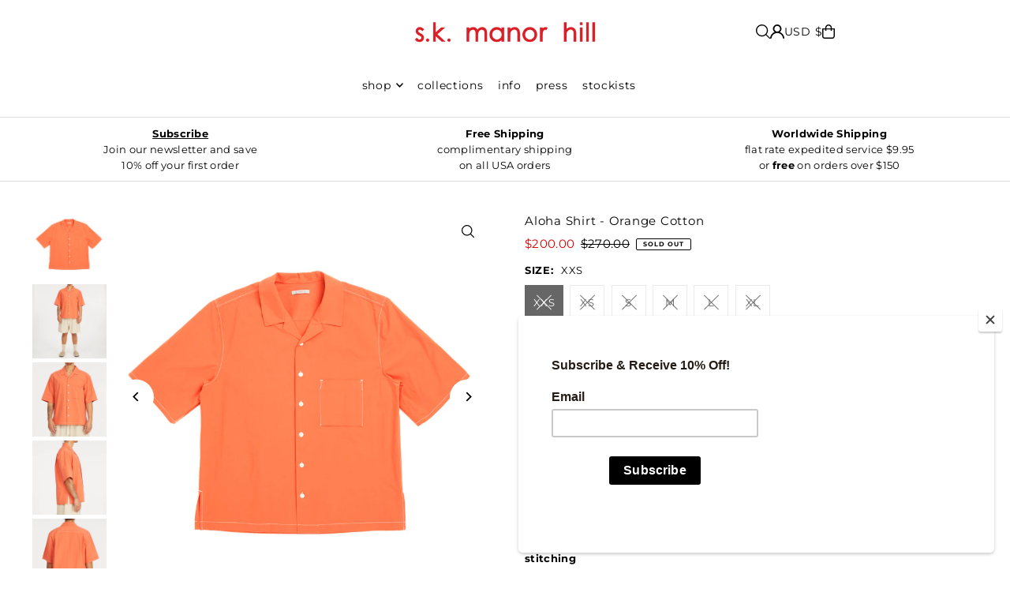

--- FILE ---
content_type: text/html; charset=utf-8
request_url: https://skmanorhill.com/products/aloha-shirt-orange-cotton
body_size: 64445
content:
<!DOCTYPE html>
<html class="no-js" lang="en">
<head>
  <meta charset="utf-8" />
  <meta name="viewport" content="width=device-width, initial-scale=1">


<link rel="stylesheet" href="https://cdn.jsdelivr.net/npm/@fancyapps/ui/dist/fancybox.css">
<script src="https://cdn.jsdelivr.net/npm/@fancyapps/ui/dist/fancybox.umd.js"></script>


  <!-- Establish early connection to external domains -->
  <link rel="preconnect" href="https://cdn.shopify.com" crossorigin>
  <link rel="preconnect" href="https://fonts.shopify.com" crossorigin>
  <link rel="preconnect" href="https://monorail-edge.shopifysvc.com">
  <link rel="preconnect" href="//ajax.googleapis.com" crossorigin /><!-- Preload onDomain stylesheets and script libraries -->
  <link href="//skmanorhill.com/cdn/shop/t/25/assets/stylesheet.css?v=174839292476311334041769323950" rel="stylesheet" type="text/css" media="all" />
  <link rel="preload" as="font" href="//skmanorhill.com/cdn/fonts/montserrat/montserrat_n4.81949fa0ac9fd2021e16436151e8eaa539321637.woff2" type="font/woff2" crossorigin>
  <link rel="preload" as="font" href="//skmanorhill.com/cdn/fonts/montserrat/montserrat_n4.81949fa0ac9fd2021e16436151e8eaa539321637.woff2" type="font/woff2" crossorigin>
  <link rel="preload" as="font" href="//skmanorhill.com/cdn/fonts/montserrat/montserrat_n4.81949fa0ac9fd2021e16436151e8eaa539321637.woff2" type="font/woff2" crossorigin>
  <link href="//skmanorhill.com/cdn/shop/t/25/assets/eventemitter3.min.js?v=148202183930229300091769323950" as="script" rel="preload">
  <link href="//skmanorhill.com/cdn/shop/t/25/assets/vendor-video.js?v=112486824910932804751769323950" as="script" rel="preload">
  <link href="//skmanorhill.com/cdn/shop/t/25/assets/theme.js?v=105682223898074860661769323950" as="script" rel="preload">


  <link rel="shortcut icon" href="//skmanorhill.com/cdn/shop/files/favicon_5595ad87-7f1f-4537-a961-9d6d65d1e381.png?crop=center&height=32&v=1632976460&width=32" type="image/png" />
  <link rel="canonical" href="https://skmanorhill.com/products/aloha-shirt-orange-cotton" />

  <title>Aloha Shirt - Orange Cotton &ndash; s.k. manor hill</title>
  <meta name="description" content="Short sleeve, button front, spread collar shirt w/ chest pocket &amp;amp; contrast stitching - 100% cotton - Real shell buttons - Made in USA (New York Garment District) - Fits slightly oversized  " />

  <meta property="og:image" content="http://skmanorhill.com/cdn/shop/products/10.AlohaShirt_OrangeCotton.jpg?v=1595794767">
  <meta property="og:image:secure_url" content="https://skmanorhill.com/cdn/shop/products/10.AlohaShirt_OrangeCotton.jpg?v=1595794767">
  <meta property="og:image:width" content="800">
  <meta property="og:image:height" content="800">

<meta property="og:site_name" content="s.k. manor hill">
<meta property="og:url" content="">
<meta property="og:title" content="">
<meta property="og:type" content="">
<meta property="og:description" content="">

  <meta property="og:price:amount" content="200.00">
  <meta property="og:price:currency" content="USD">





<meta name="twitter:title" content="">
<meta name="twitter:description" content="">
<meta name="twitter:domain" content="">

  
 <script type="application/ld+json">
   {
     "@context": "https://schema.org",
     "@type": "Product",
     "id": "aloha-shirt-orange-cotton",
     "url": "https:\/\/skmanorhill.com\/products\/aloha-shirt-orange-cotton",
     "image": "\/\/skmanorhill.com\/cdn\/shop\/products\/10.AlohaShirt_OrangeCotton.jpg?v=1595794767\u0026width=1024",
     "name": "Aloha Shirt - Orange Cotton",
     "brand": {
        "@type": "Brand",
        "name": "s.k. manor hill"
      },
     "description": "\nShort sleeve, button front, spread collar shirt w\/ chest pocket \u0026amp; contrast stitching\n- 100% cotton\n- Real shell buttons\n- Made in USA (New York Garment District)\n- Fits slightly oversized\n ","sku": 31827435782242,"offers": [
        
        {
           "@type": "Offer",
           "price" : 200.0,
           "priceCurrency": "USD",
           "availability": "http://schema.org/InStock",
           "priceValidUntil": "2030-01-01",
           "url": "\/products\/aloha-shirt-orange-cotton"
         },
       
        {
           "@type": "Offer",
           "price" : 200.0,
           "priceCurrency": "USD",
           "availability": "http://schema.org/InStock",
           "priceValidUntil": "2030-01-01",
           "url": "\/products\/aloha-shirt-orange-cotton"
         },
       
        {
           "@type": "Offer",
           "price" : 200.0,
           "priceCurrency": "USD",
           "availability": "http://schema.org/InStock",
           "priceValidUntil": "2030-01-01",
           "url": "\/products\/aloha-shirt-orange-cotton"
         },
       
        {
           "@type": "Offer",
           "price" : 200.0,
           "priceCurrency": "USD",
           "availability": "http://schema.org/InStock",
           "priceValidUntil": "2030-01-01",
           "url": "\/products\/aloha-shirt-orange-cotton"
         },
       
        {
           "@type": "Offer",
           "price" : 200.0,
           "priceCurrency": "USD",
           "availability": "http://schema.org/InStock",
           "priceValidUntil": "2030-01-01",
           "url": "\/products\/aloha-shirt-orange-cotton"
         },
       
        {
           "@type": "Offer",
           "price" : 200.0,
           "priceCurrency": "USD",
           "availability": "http://schema.org/InStock",
           "priceValidUntil": "2030-01-01",
           "url": "\/products\/aloha-shirt-orange-cotton"
         }
       
     ]}
 </script>


  <style data-shopify>
:root {
    --main-family: Montserrat, sans-serif;
    --main-weight: 400;
    --main-style: normal;
    --main-spacing: 0.025em;
    --nav-family: Montserrat, sans-serif;
    --nav-weight: 400;
    --nav-style: normal;
    --heading-family: Montserrat, sans-serif;
    --heading-weight: 400;
    --heading-style: normal;
    --heading-spacing: 0.050em;

    --font-size: 13px;
    --base-font-size: 13px;
    --h1-size: 15px;
    --h2-size: 13px;
    --h3-size: 13px;
    --nav-size: 14px;
    --nav-spacing: 0.050em;
    --font-size-sm: calc(13px - 2px);

    --homepage-scroll-color: #000000;
    --homepage-scroll-background: #fff;
    --pre-scroll-color: #000000;
    --pre-scroll-background: #ffffff;

    --secondary-color: rgba(0,0,0,0);
    --background: #ffffff;
    --header-color: #000000;
    --text-color: #000000;
    --sale-color: #de0000;
    --dotted-color: #dcdcdc;
    --button-color: #000000;
    --button-hover: #000000;
    --button-text: #ffffff;
    --secondary-button-color: #3e3e3e;
    --secondary-button-hover: #000000;
    --secondary-button-text: #ffffff;
    --new-background: #dcdcdc;
    --new-color: #000000;
    --sale-icon-background: #c50000;
    --sale-icon-color: #ffffff;
    --soldout-background: #000000;
    --soldout-text: #ffffff;
    --custom-background: #000000;
    --custom-color: #fff;
    --fb-share: #3b5998;
    --tw-share: #00aced;
    --pin-share: #bd081c;
    --footer-background: #f5f4f4;
    --footer-text: #000000;
    --footer-button: #000000;
    --footer-button-text: #ffffff;
    --cs1-color: #000;
    --cs1-background: #ffffff;
    --cs2-color: #000000;
    --cs2-background: #f5f5f5;
    --cs3-color: #ffffff;
    --cs3-background: #222222;
    --custom-icon-color: var(--text-color);
    --custom-icon-background: var(--background);
    --error-msg-dark: #e81000;
    --error-msg-light: #ffeae8;
    --success-msg-dark: #007f5f;
    --success-msg-light: #e5fff8;
    --free-shipping-bg: #ff7a5f;
    --free-shipping-text: #fff;
    --error-color: #de0000;
    --error-color-light: #ffdede;
    --keyboard-focus: #ACACAC;
    --focus-border-style: solid;
    --focus-border-weight: 1px;
    --section-padding: 45px;
    --section-title-align: center;
    --section-title-border: 0px;
    --border-width: 100px;
    --grid-column-gap: px;
    --details-align: center;
    --select-arrow-bg: url(//skmanorhill.com/cdn/shop/t/25/assets/select-arrow.png?v=112595941721225094991769323950);
    --icon-border-color: #e6e6e6;
    --color-filter-size: 25px;
    --disabled-text: #808080;
    --listing-size-color: #666666;

    --upsell-border-color: #f2f2f2;

    --star-active: rgb(0, 0, 0);
    --star-inactive: rgb(204, 204, 204);

    --color-body-text: var(--text-color);
    --color-body: var(--background);
    --color-bg: var(--background);

    --section-background: transparent;
    --section-overlay-color: 0, 0, 0;
    --section-overlay-opacity: 0;
    --placeholder-background: rgba(0, 0, 0, 0.1);
    --placeholder-fill: rgba(0, 0, 0, 0.2);
    --line-item-transform: scale(0.8) translateY(calc(-25px - 0.25em)) translateX(10px);

  }
  @media (max-width: 740px) {
     :root {
       --font-size: calc(13px - (13px * 0.15));
       --nav-size: calc(14px - (14px * 0.15));
       --h1-size: calc(15px - (15px * 0.15));
       --h2-size: calc(13px - (13px * 0.15));
       --h3-size: calc(13px - (13px * 0.15));
     }
   }
</style>


  <link rel="stylesheet" href="//skmanorhill.com/cdn/shop/t/25/assets/stylesheet.css?v=174839292476311334041769323950" type="text/css">

  <style>
  @font-face {
  font-family: Montserrat;
  font-weight: 400;
  font-style: normal;
  font-display: swap;
  src: url("//skmanorhill.com/cdn/fonts/montserrat/montserrat_n4.81949fa0ac9fd2021e16436151e8eaa539321637.woff2") format("woff2"),
       url("//skmanorhill.com/cdn/fonts/montserrat/montserrat_n4.a6c632ca7b62da89c3594789ba828388aac693fe.woff") format("woff");
}

  @font-face {
  font-family: Montserrat;
  font-weight: 400;
  font-style: normal;
  font-display: swap;
  src: url("//skmanorhill.com/cdn/fonts/montserrat/montserrat_n4.81949fa0ac9fd2021e16436151e8eaa539321637.woff2") format("woff2"),
       url("//skmanorhill.com/cdn/fonts/montserrat/montserrat_n4.a6c632ca7b62da89c3594789ba828388aac693fe.woff") format("woff");
}

  @font-face {
  font-family: Montserrat;
  font-weight: 400;
  font-style: normal;
  font-display: swap;
  src: url("//skmanorhill.com/cdn/fonts/montserrat/montserrat_n4.81949fa0ac9fd2021e16436151e8eaa539321637.woff2") format("woff2"),
       url("//skmanorhill.com/cdn/fonts/montserrat/montserrat_n4.a6c632ca7b62da89c3594789ba828388aac693fe.woff") format("woff");
}

  @font-face {
  font-family: Montserrat;
  font-weight: 700;
  font-style: normal;
  font-display: swap;
  src: url("//skmanorhill.com/cdn/fonts/montserrat/montserrat_n7.3c434e22befd5c18a6b4afadb1e3d77c128c7939.woff2") format("woff2"),
       url("//skmanorhill.com/cdn/fonts/montserrat/montserrat_n7.5d9fa6e2cae713c8fb539a9876489d86207fe957.woff") format("woff");
}

  @font-face {
  font-family: Montserrat;
  font-weight: 400;
  font-style: italic;
  font-display: swap;
  src: url("//skmanorhill.com/cdn/fonts/montserrat/montserrat_i4.5a4ea298b4789e064f62a29aafc18d41f09ae59b.woff2") format("woff2"),
       url("//skmanorhill.com/cdn/fonts/montserrat/montserrat_i4.072b5869c5e0ed5b9d2021e4c2af132e16681ad2.woff") format("woff");
}

  @font-face {
  font-family: Montserrat;
  font-weight: 700;
  font-style: italic;
  font-display: swap;
  src: url("//skmanorhill.com/cdn/fonts/montserrat/montserrat_i7.a0d4a463df4f146567d871890ffb3c80408e7732.woff2") format("woff2"),
       url("//skmanorhill.com/cdn/fonts/montserrat/montserrat_i7.f6ec9f2a0681acc6f8152c40921d2a4d2e1a2c78.woff") format("woff");
}

  </style>

  <script>window.performance && window.performance.mark && window.performance.mark('shopify.content_for_header.start');</script><meta id="shopify-digital-wallet" name="shopify-digital-wallet" content="/10863486/digital_wallets/dialog">
<meta name="shopify-checkout-api-token" content="0b5fa66ad0f6e60bef6eced29ca8d100">
<meta id="in-context-paypal-metadata" data-shop-id="10863486" data-venmo-supported="false" data-environment="production" data-locale="en_US" data-paypal-v4="true" data-currency="USD">
<link rel="alternate" type="application/json+oembed" href="https://skmanorhill.com/products/aloha-shirt-orange-cotton.oembed">
<script async="async" src="/checkouts/internal/preloads.js?locale=en-US"></script>
<link rel="preconnect" href="https://shop.app" crossorigin="anonymous">
<script async="async" src="https://shop.app/checkouts/internal/preloads.js?locale=en-US&shop_id=10863486" crossorigin="anonymous"></script>
<script id="shopify-features" type="application/json">{"accessToken":"0b5fa66ad0f6e60bef6eced29ca8d100","betas":["rich-media-storefront-analytics"],"domain":"skmanorhill.com","predictiveSearch":true,"shopId":10863486,"locale":"en"}</script>
<script>var Shopify = Shopify || {};
Shopify.shop = "s-k-manor-hill.myshopify.com";
Shopify.locale = "en";
Shopify.currency = {"active":"USD","rate":"1.0"};
Shopify.country = "US";
Shopify.theme = {"name":"Updated copy of Icon","id":139428560994,"schema_name":"Icon","schema_version":"12.1.3","theme_store_id":686,"role":"main"};
Shopify.theme.handle = "null";
Shopify.theme.style = {"id":null,"handle":null};
Shopify.cdnHost = "skmanorhill.com/cdn";
Shopify.routes = Shopify.routes || {};
Shopify.routes.root = "/";</script>
<script type="module">!function(o){(o.Shopify=o.Shopify||{}).modules=!0}(window);</script>
<script>!function(o){function n(){var o=[];function n(){o.push(Array.prototype.slice.apply(arguments))}return n.q=o,n}var t=o.Shopify=o.Shopify||{};t.loadFeatures=n(),t.autoloadFeatures=n()}(window);</script>
<script>
  window.ShopifyPay = window.ShopifyPay || {};
  window.ShopifyPay.apiHost = "shop.app\/pay";
  window.ShopifyPay.redirectState = null;
</script>
<script id="shop-js-analytics" type="application/json">{"pageType":"product"}</script>
<script defer="defer" async type="module" src="//skmanorhill.com/cdn/shopifycloud/shop-js/modules/v2/client.init-shop-cart-sync_BT-GjEfc.en.esm.js"></script>
<script defer="defer" async type="module" src="//skmanorhill.com/cdn/shopifycloud/shop-js/modules/v2/chunk.common_D58fp_Oc.esm.js"></script>
<script defer="defer" async type="module" src="//skmanorhill.com/cdn/shopifycloud/shop-js/modules/v2/chunk.modal_xMitdFEc.esm.js"></script>
<script type="module">
  await import("//skmanorhill.com/cdn/shopifycloud/shop-js/modules/v2/client.init-shop-cart-sync_BT-GjEfc.en.esm.js");
await import("//skmanorhill.com/cdn/shopifycloud/shop-js/modules/v2/chunk.common_D58fp_Oc.esm.js");
await import("//skmanorhill.com/cdn/shopifycloud/shop-js/modules/v2/chunk.modal_xMitdFEc.esm.js");

  window.Shopify.SignInWithShop?.initShopCartSync?.({"fedCMEnabled":true,"windoidEnabled":true});

</script>
<script defer="defer" async type="module" src="//skmanorhill.com/cdn/shopifycloud/shop-js/modules/v2/client.payment-terms_Ci9AEqFq.en.esm.js"></script>
<script defer="defer" async type="module" src="//skmanorhill.com/cdn/shopifycloud/shop-js/modules/v2/chunk.common_D58fp_Oc.esm.js"></script>
<script defer="defer" async type="module" src="//skmanorhill.com/cdn/shopifycloud/shop-js/modules/v2/chunk.modal_xMitdFEc.esm.js"></script>
<script type="module">
  await import("//skmanorhill.com/cdn/shopifycloud/shop-js/modules/v2/client.payment-terms_Ci9AEqFq.en.esm.js");
await import("//skmanorhill.com/cdn/shopifycloud/shop-js/modules/v2/chunk.common_D58fp_Oc.esm.js");
await import("//skmanorhill.com/cdn/shopifycloud/shop-js/modules/v2/chunk.modal_xMitdFEc.esm.js");

  
</script>
<script>
  window.Shopify = window.Shopify || {};
  if (!window.Shopify.featureAssets) window.Shopify.featureAssets = {};
  window.Shopify.featureAssets['shop-js'] = {"shop-cart-sync":["modules/v2/client.shop-cart-sync_DZOKe7Ll.en.esm.js","modules/v2/chunk.common_D58fp_Oc.esm.js","modules/v2/chunk.modal_xMitdFEc.esm.js"],"init-fed-cm":["modules/v2/client.init-fed-cm_B6oLuCjv.en.esm.js","modules/v2/chunk.common_D58fp_Oc.esm.js","modules/v2/chunk.modal_xMitdFEc.esm.js"],"shop-cash-offers":["modules/v2/client.shop-cash-offers_D2sdYoxE.en.esm.js","modules/v2/chunk.common_D58fp_Oc.esm.js","modules/v2/chunk.modal_xMitdFEc.esm.js"],"shop-login-button":["modules/v2/client.shop-login-button_QeVjl5Y3.en.esm.js","modules/v2/chunk.common_D58fp_Oc.esm.js","modules/v2/chunk.modal_xMitdFEc.esm.js"],"pay-button":["modules/v2/client.pay-button_DXTOsIq6.en.esm.js","modules/v2/chunk.common_D58fp_Oc.esm.js","modules/v2/chunk.modal_xMitdFEc.esm.js"],"shop-button":["modules/v2/client.shop-button_DQZHx9pm.en.esm.js","modules/v2/chunk.common_D58fp_Oc.esm.js","modules/v2/chunk.modal_xMitdFEc.esm.js"],"avatar":["modules/v2/client.avatar_BTnouDA3.en.esm.js"],"init-windoid":["modules/v2/client.init-windoid_CR1B-cfM.en.esm.js","modules/v2/chunk.common_D58fp_Oc.esm.js","modules/v2/chunk.modal_xMitdFEc.esm.js"],"init-shop-for-new-customer-accounts":["modules/v2/client.init-shop-for-new-customer-accounts_C_vY_xzh.en.esm.js","modules/v2/client.shop-login-button_QeVjl5Y3.en.esm.js","modules/v2/chunk.common_D58fp_Oc.esm.js","modules/v2/chunk.modal_xMitdFEc.esm.js"],"init-shop-email-lookup-coordinator":["modules/v2/client.init-shop-email-lookup-coordinator_BI7n9ZSv.en.esm.js","modules/v2/chunk.common_D58fp_Oc.esm.js","modules/v2/chunk.modal_xMitdFEc.esm.js"],"init-shop-cart-sync":["modules/v2/client.init-shop-cart-sync_BT-GjEfc.en.esm.js","modules/v2/chunk.common_D58fp_Oc.esm.js","modules/v2/chunk.modal_xMitdFEc.esm.js"],"shop-toast-manager":["modules/v2/client.shop-toast-manager_DiYdP3xc.en.esm.js","modules/v2/chunk.common_D58fp_Oc.esm.js","modules/v2/chunk.modal_xMitdFEc.esm.js"],"init-customer-accounts":["modules/v2/client.init-customer-accounts_D9ZNqS-Q.en.esm.js","modules/v2/client.shop-login-button_QeVjl5Y3.en.esm.js","modules/v2/chunk.common_D58fp_Oc.esm.js","modules/v2/chunk.modal_xMitdFEc.esm.js"],"init-customer-accounts-sign-up":["modules/v2/client.init-customer-accounts-sign-up_iGw4briv.en.esm.js","modules/v2/client.shop-login-button_QeVjl5Y3.en.esm.js","modules/v2/chunk.common_D58fp_Oc.esm.js","modules/v2/chunk.modal_xMitdFEc.esm.js"],"shop-follow-button":["modules/v2/client.shop-follow-button_CqMgW2wH.en.esm.js","modules/v2/chunk.common_D58fp_Oc.esm.js","modules/v2/chunk.modal_xMitdFEc.esm.js"],"checkout-modal":["modules/v2/client.checkout-modal_xHeaAweL.en.esm.js","modules/v2/chunk.common_D58fp_Oc.esm.js","modules/v2/chunk.modal_xMitdFEc.esm.js"],"shop-login":["modules/v2/client.shop-login_D91U-Q7h.en.esm.js","modules/v2/chunk.common_D58fp_Oc.esm.js","modules/v2/chunk.modal_xMitdFEc.esm.js"],"lead-capture":["modules/v2/client.lead-capture_BJmE1dJe.en.esm.js","modules/v2/chunk.common_D58fp_Oc.esm.js","modules/v2/chunk.modal_xMitdFEc.esm.js"],"payment-terms":["modules/v2/client.payment-terms_Ci9AEqFq.en.esm.js","modules/v2/chunk.common_D58fp_Oc.esm.js","modules/v2/chunk.modal_xMitdFEc.esm.js"]};
</script>
<script>(function() {
  var isLoaded = false;
  function asyncLoad() {
    if (isLoaded) return;
    isLoaded = true;
    var urls = ["https:\/\/chimpstatic.com\/mcjs-connected\/js\/users\/d0c74a6b81d9c4d4611aa36df\/e0f5b521c24617ea674f37538.js?shop=s-k-manor-hill.myshopify.com","https:\/\/formbuilder.hulkapps.com\/skeletopapp.js?shop=s-k-manor-hill.myshopify.com"];
    for (var i = 0; i < urls.length; i++) {
      var s = document.createElement('script');
      s.type = 'text/javascript';
      s.async = true;
      s.src = urls[i];
      var x = document.getElementsByTagName('script')[0];
      x.parentNode.insertBefore(s, x);
    }
  };
  if(window.attachEvent) {
    window.attachEvent('onload', asyncLoad);
  } else {
    window.addEventListener('load', asyncLoad, false);
  }
})();</script>
<script id="__st">var __st={"a":10863486,"offset":-18000,"reqid":"b1411184-9e9a-419a-b144-d6a3e1f8d3f7-1769468257","pageurl":"skmanorhill.com\/products\/aloha-shirt-orange-cotton","u":"e3cbf9bf7901","p":"product","rtyp":"product","rid":4468456292450};</script>
<script>window.ShopifyPaypalV4VisibilityTracking = true;</script>
<script id="captcha-bootstrap">!function(){'use strict';const t='contact',e='account',n='new_comment',o=[[t,t],['blogs',n],['comments',n],[t,'customer']],c=[[e,'customer_login'],[e,'guest_login'],[e,'recover_customer_password'],[e,'create_customer']],r=t=>t.map((([t,e])=>`form[action*='/${t}']:not([data-nocaptcha='true']) input[name='form_type'][value='${e}']`)).join(','),a=t=>()=>t?[...document.querySelectorAll(t)].map((t=>t.form)):[];function s(){const t=[...o],e=r(t);return a(e)}const i='password',u='form_key',d=['recaptcha-v3-token','g-recaptcha-response','h-captcha-response',i],f=()=>{try{return window.sessionStorage}catch{return}},m='__shopify_v',_=t=>t.elements[u];function p(t,e,n=!1){try{const o=window.sessionStorage,c=JSON.parse(o.getItem(e)),{data:r}=function(t){const{data:e,action:n}=t;return t[m]||n?{data:e,action:n}:{data:t,action:n}}(c);for(const[e,n]of Object.entries(r))t.elements[e]&&(t.elements[e].value=n);n&&o.removeItem(e)}catch(o){console.error('form repopulation failed',{error:o})}}const l='form_type',E='cptcha';function T(t){t.dataset[E]=!0}const w=window,h=w.document,L='Shopify',v='ce_forms',y='captcha';let A=!1;((t,e)=>{const n=(g='f06e6c50-85a8-45c8-87d0-21a2b65856fe',I='https://cdn.shopify.com/shopifycloud/storefront-forms-hcaptcha/ce_storefront_forms_captcha_hcaptcha.v1.5.2.iife.js',D={infoText:'Protected by hCaptcha',privacyText:'Privacy',termsText:'Terms'},(t,e,n)=>{const o=w[L][v],c=o.bindForm;if(c)return c(t,g,e,D).then(n);var r;o.q.push([[t,g,e,D],n]),r=I,A||(h.body.append(Object.assign(h.createElement('script'),{id:'captcha-provider',async:!0,src:r})),A=!0)});var g,I,D;w[L]=w[L]||{},w[L][v]=w[L][v]||{},w[L][v].q=[],w[L][y]=w[L][y]||{},w[L][y].protect=function(t,e){n(t,void 0,e),T(t)},Object.freeze(w[L][y]),function(t,e,n,w,h,L){const[v,y,A,g]=function(t,e,n){const i=e?o:[],u=t?c:[],d=[...i,...u],f=r(d),m=r(i),_=r(d.filter((([t,e])=>n.includes(e))));return[a(f),a(m),a(_),s()]}(w,h,L),I=t=>{const e=t.target;return e instanceof HTMLFormElement?e:e&&e.form},D=t=>v().includes(t);t.addEventListener('submit',(t=>{const e=I(t);if(!e)return;const n=D(e)&&!e.dataset.hcaptchaBound&&!e.dataset.recaptchaBound,o=_(e),c=g().includes(e)&&(!o||!o.value);(n||c)&&t.preventDefault(),c&&!n&&(function(t){try{if(!f())return;!function(t){const e=f();if(!e)return;const n=_(t);if(!n)return;const o=n.value;o&&e.removeItem(o)}(t);const e=Array.from(Array(32),(()=>Math.random().toString(36)[2])).join('');!function(t,e){_(t)||t.append(Object.assign(document.createElement('input'),{type:'hidden',name:u})),t.elements[u].value=e}(t,e),function(t,e){const n=f();if(!n)return;const o=[...t.querySelectorAll(`input[type='${i}']`)].map((({name:t})=>t)),c=[...d,...o],r={};for(const[a,s]of new FormData(t).entries())c.includes(a)||(r[a]=s);n.setItem(e,JSON.stringify({[m]:1,action:t.action,data:r}))}(t,e)}catch(e){console.error('failed to persist form',e)}}(e),e.submit())}));const S=(t,e)=>{t&&!t.dataset[E]&&(n(t,e.some((e=>e===t))),T(t))};for(const o of['focusin','change'])t.addEventListener(o,(t=>{const e=I(t);D(e)&&S(e,y())}));const B=e.get('form_key'),M=e.get(l),P=B&&M;t.addEventListener('DOMContentLoaded',(()=>{const t=y();if(P)for(const e of t)e.elements[l].value===M&&p(e,B);[...new Set([...A(),...v().filter((t=>'true'===t.dataset.shopifyCaptcha))])].forEach((e=>S(e,t)))}))}(h,new URLSearchParams(w.location.search),n,t,e,['guest_login'])})(!0,!0)}();</script>
<script integrity="sha256-4kQ18oKyAcykRKYeNunJcIwy7WH5gtpwJnB7kiuLZ1E=" data-source-attribution="shopify.loadfeatures" defer="defer" src="//skmanorhill.com/cdn/shopifycloud/storefront/assets/storefront/load_feature-a0a9edcb.js" crossorigin="anonymous"></script>
<script crossorigin="anonymous" defer="defer" src="//skmanorhill.com/cdn/shopifycloud/storefront/assets/shopify_pay/storefront-65b4c6d7.js?v=20250812"></script>
<script data-source-attribution="shopify.dynamic_checkout.dynamic.init">var Shopify=Shopify||{};Shopify.PaymentButton=Shopify.PaymentButton||{isStorefrontPortableWallets:!0,init:function(){window.Shopify.PaymentButton.init=function(){};var t=document.createElement("script");t.src="https://skmanorhill.com/cdn/shopifycloud/portable-wallets/latest/portable-wallets.en.js",t.type="module",document.head.appendChild(t)}};
</script>
<script data-source-attribution="shopify.dynamic_checkout.buyer_consent">
  function portableWalletsHideBuyerConsent(e){var t=document.getElementById("shopify-buyer-consent"),n=document.getElementById("shopify-subscription-policy-button");t&&n&&(t.classList.add("hidden"),t.setAttribute("aria-hidden","true"),n.removeEventListener("click",e))}function portableWalletsShowBuyerConsent(e){var t=document.getElementById("shopify-buyer-consent"),n=document.getElementById("shopify-subscription-policy-button");t&&n&&(t.classList.remove("hidden"),t.removeAttribute("aria-hidden"),n.addEventListener("click",e))}window.Shopify?.PaymentButton&&(window.Shopify.PaymentButton.hideBuyerConsent=portableWalletsHideBuyerConsent,window.Shopify.PaymentButton.showBuyerConsent=portableWalletsShowBuyerConsent);
</script>
<script>
  function portableWalletsCleanup(e){e&&e.src&&console.error("Failed to load portable wallets script "+e.src);var t=document.querySelectorAll("shopify-accelerated-checkout .shopify-payment-button__skeleton, shopify-accelerated-checkout-cart .wallet-cart-button__skeleton"),e=document.getElementById("shopify-buyer-consent");for(let e=0;e<t.length;e++)t[e].remove();e&&e.remove()}function portableWalletsNotLoadedAsModule(e){e instanceof ErrorEvent&&"string"==typeof e.message&&e.message.includes("import.meta")&&"string"==typeof e.filename&&e.filename.includes("portable-wallets")&&(window.removeEventListener("error",portableWalletsNotLoadedAsModule),window.Shopify.PaymentButton.failedToLoad=e,"loading"===document.readyState?document.addEventListener("DOMContentLoaded",window.Shopify.PaymentButton.init):window.Shopify.PaymentButton.init())}window.addEventListener("error",portableWalletsNotLoadedAsModule);
</script>

<script type="module" src="https://skmanorhill.com/cdn/shopifycloud/portable-wallets/latest/portable-wallets.en.js" onError="portableWalletsCleanup(this)" crossorigin="anonymous"></script>
<script nomodule>
  document.addEventListener("DOMContentLoaded", portableWalletsCleanup);
</script>

<link id="shopify-accelerated-checkout-styles" rel="stylesheet" media="screen" href="https://skmanorhill.com/cdn/shopifycloud/portable-wallets/latest/accelerated-checkout-backwards-compat.css" crossorigin="anonymous">
<style id="shopify-accelerated-checkout-cart">
        #shopify-buyer-consent {
  margin-top: 1em;
  display: inline-block;
  width: 100%;
}

#shopify-buyer-consent.hidden {
  display: none;
}

#shopify-subscription-policy-button {
  background: none;
  border: none;
  padding: 0;
  text-decoration: underline;
  font-size: inherit;
  cursor: pointer;
}

#shopify-subscription-policy-button::before {
  box-shadow: none;
}

      </style>

<script>window.performance && window.performance.mark && window.performance.mark('shopify.content_for_header.end');</script>

<link href="https://monorail-edge.shopifysvc.com" rel="dns-prefetch">
<script>(function(){if ("sendBeacon" in navigator && "performance" in window) {try {var session_token_from_headers = performance.getEntriesByType('navigation')[0].serverTiming.find(x => x.name == '_s').description;} catch {var session_token_from_headers = undefined;}var session_cookie_matches = document.cookie.match(/_shopify_s=([^;]*)/);var session_token_from_cookie = session_cookie_matches && session_cookie_matches.length === 2 ? session_cookie_matches[1] : "";var session_token = session_token_from_headers || session_token_from_cookie || "";function handle_abandonment_event(e) {var entries = performance.getEntries().filter(function(entry) {return /monorail-edge.shopifysvc.com/.test(entry.name);});if (!window.abandonment_tracked && entries.length === 0) {window.abandonment_tracked = true;var currentMs = Date.now();var navigation_start = performance.timing.navigationStart;var payload = {shop_id: 10863486,url: window.location.href,navigation_start,duration: currentMs - navigation_start,session_token,page_type: "product"};window.navigator.sendBeacon("https://monorail-edge.shopifysvc.com/v1/produce", JSON.stringify({schema_id: "online_store_buyer_site_abandonment/1.1",payload: payload,metadata: {event_created_at_ms: currentMs,event_sent_at_ms: currentMs}}));}}window.addEventListener('pagehide', handle_abandonment_event);}}());</script>
<script id="web-pixels-manager-setup">(function e(e,d,r,n,o){if(void 0===o&&(o={}),!Boolean(null===(a=null===(i=window.Shopify)||void 0===i?void 0:i.analytics)||void 0===a?void 0:a.replayQueue)){var i,a;window.Shopify=window.Shopify||{};var t=window.Shopify;t.analytics=t.analytics||{};var s=t.analytics;s.replayQueue=[],s.publish=function(e,d,r){return s.replayQueue.push([e,d,r]),!0};try{self.performance.mark("wpm:start")}catch(e){}var l=function(){var e={modern:/Edge?\/(1{2}[4-9]|1[2-9]\d|[2-9]\d{2}|\d{4,})\.\d+(\.\d+|)|Firefox\/(1{2}[4-9]|1[2-9]\d|[2-9]\d{2}|\d{4,})\.\d+(\.\d+|)|Chrom(ium|e)\/(9{2}|\d{3,})\.\d+(\.\d+|)|(Maci|X1{2}).+ Version\/(15\.\d+|(1[6-9]|[2-9]\d|\d{3,})\.\d+)([,.]\d+|)( \(\w+\)|)( Mobile\/\w+|) Safari\/|Chrome.+OPR\/(9{2}|\d{3,})\.\d+\.\d+|(CPU[ +]OS|iPhone[ +]OS|CPU[ +]iPhone|CPU IPhone OS|CPU iPad OS)[ +]+(15[._]\d+|(1[6-9]|[2-9]\d|\d{3,})[._]\d+)([._]\d+|)|Android:?[ /-](13[3-9]|1[4-9]\d|[2-9]\d{2}|\d{4,})(\.\d+|)(\.\d+|)|Android.+Firefox\/(13[5-9]|1[4-9]\d|[2-9]\d{2}|\d{4,})\.\d+(\.\d+|)|Android.+Chrom(ium|e)\/(13[3-9]|1[4-9]\d|[2-9]\d{2}|\d{4,})\.\d+(\.\d+|)|SamsungBrowser\/([2-9]\d|\d{3,})\.\d+/,legacy:/Edge?\/(1[6-9]|[2-9]\d|\d{3,})\.\d+(\.\d+|)|Firefox\/(5[4-9]|[6-9]\d|\d{3,})\.\d+(\.\d+|)|Chrom(ium|e)\/(5[1-9]|[6-9]\d|\d{3,})\.\d+(\.\d+|)([\d.]+$|.*Safari\/(?![\d.]+ Edge\/[\d.]+$))|(Maci|X1{2}).+ Version\/(10\.\d+|(1[1-9]|[2-9]\d|\d{3,})\.\d+)([,.]\d+|)( \(\w+\)|)( Mobile\/\w+|) Safari\/|Chrome.+OPR\/(3[89]|[4-9]\d|\d{3,})\.\d+\.\d+|(CPU[ +]OS|iPhone[ +]OS|CPU[ +]iPhone|CPU IPhone OS|CPU iPad OS)[ +]+(10[._]\d+|(1[1-9]|[2-9]\d|\d{3,})[._]\d+)([._]\d+|)|Android:?[ /-](13[3-9]|1[4-9]\d|[2-9]\d{2}|\d{4,})(\.\d+|)(\.\d+|)|Mobile Safari.+OPR\/([89]\d|\d{3,})\.\d+\.\d+|Android.+Firefox\/(13[5-9]|1[4-9]\d|[2-9]\d{2}|\d{4,})\.\d+(\.\d+|)|Android.+Chrom(ium|e)\/(13[3-9]|1[4-9]\d|[2-9]\d{2}|\d{4,})\.\d+(\.\d+|)|Android.+(UC? ?Browser|UCWEB|U3)[ /]?(15\.([5-9]|\d{2,})|(1[6-9]|[2-9]\d|\d{3,})\.\d+)\.\d+|SamsungBrowser\/(5\.\d+|([6-9]|\d{2,})\.\d+)|Android.+MQ{2}Browser\/(14(\.(9|\d{2,})|)|(1[5-9]|[2-9]\d|\d{3,})(\.\d+|))(\.\d+|)|K[Aa][Ii]OS\/(3\.\d+|([4-9]|\d{2,})\.\d+)(\.\d+|)/},d=e.modern,r=e.legacy,n=navigator.userAgent;return n.match(d)?"modern":n.match(r)?"legacy":"unknown"}(),u="modern"===l?"modern":"legacy",c=(null!=n?n:{modern:"",legacy:""})[u],f=function(e){return[e.baseUrl,"/wpm","/b",e.hashVersion,"modern"===e.buildTarget?"m":"l",".js"].join("")}({baseUrl:d,hashVersion:r,buildTarget:u}),m=function(e){var d=e.version,r=e.bundleTarget,n=e.surface,o=e.pageUrl,i=e.monorailEndpoint;return{emit:function(e){var a=e.status,t=e.errorMsg,s=(new Date).getTime(),l=JSON.stringify({metadata:{event_sent_at_ms:s},events:[{schema_id:"web_pixels_manager_load/3.1",payload:{version:d,bundle_target:r,page_url:o,status:a,surface:n,error_msg:t},metadata:{event_created_at_ms:s}}]});if(!i)return console&&console.warn&&console.warn("[Web Pixels Manager] No Monorail endpoint provided, skipping logging."),!1;try{return self.navigator.sendBeacon.bind(self.navigator)(i,l)}catch(e){}var u=new XMLHttpRequest;try{return u.open("POST",i,!0),u.setRequestHeader("Content-Type","text/plain"),u.send(l),!0}catch(e){return console&&console.warn&&console.warn("[Web Pixels Manager] Got an unhandled error while logging to Monorail."),!1}}}}({version:r,bundleTarget:l,surface:e.surface,pageUrl:self.location.href,monorailEndpoint:e.monorailEndpoint});try{o.browserTarget=l,function(e){var d=e.src,r=e.async,n=void 0===r||r,o=e.onload,i=e.onerror,a=e.sri,t=e.scriptDataAttributes,s=void 0===t?{}:t,l=document.createElement("script"),u=document.querySelector("head"),c=document.querySelector("body");if(l.async=n,l.src=d,a&&(l.integrity=a,l.crossOrigin="anonymous"),s)for(var f in s)if(Object.prototype.hasOwnProperty.call(s,f))try{l.dataset[f]=s[f]}catch(e){}if(o&&l.addEventListener("load",o),i&&l.addEventListener("error",i),u)u.appendChild(l);else{if(!c)throw new Error("Did not find a head or body element to append the script");c.appendChild(l)}}({src:f,async:!0,onload:function(){if(!function(){var e,d;return Boolean(null===(d=null===(e=window.Shopify)||void 0===e?void 0:e.analytics)||void 0===d?void 0:d.initialized)}()){var d=window.webPixelsManager.init(e)||void 0;if(d){var r=window.Shopify.analytics;r.replayQueue.forEach((function(e){var r=e[0],n=e[1],o=e[2];d.publishCustomEvent(r,n,o)})),r.replayQueue=[],r.publish=d.publishCustomEvent,r.visitor=d.visitor,r.initialized=!0}}},onerror:function(){return m.emit({status:"failed",errorMsg:"".concat(f," has failed to load")})},sri:function(e){var d=/^sha384-[A-Za-z0-9+/=]+$/;return"string"==typeof e&&d.test(e)}(c)?c:"",scriptDataAttributes:o}),m.emit({status:"loading"})}catch(e){m.emit({status:"failed",errorMsg:(null==e?void 0:e.message)||"Unknown error"})}}})({shopId: 10863486,storefrontBaseUrl: "https://skmanorhill.com",extensionsBaseUrl: "https://extensions.shopifycdn.com/cdn/shopifycloud/web-pixels-manager",monorailEndpoint: "https://monorail-edge.shopifysvc.com/unstable/produce_batch",surface: "storefront-renderer",enabledBetaFlags: ["2dca8a86"],webPixelsConfigList: [{"id":"69599330","configuration":"{\"tagID\":\"2614092740538\"}","eventPayloadVersion":"v1","runtimeContext":"STRICT","scriptVersion":"18031546ee651571ed29edbe71a3550b","type":"APP","apiClientId":3009811,"privacyPurposes":["ANALYTICS","MARKETING","SALE_OF_DATA"],"dataSharingAdjustments":{"protectedCustomerApprovalScopes":["read_customer_address","read_customer_email","read_customer_name","read_customer_personal_data","read_customer_phone"]}},{"id":"81428578","eventPayloadVersion":"v1","runtimeContext":"LAX","scriptVersion":"1","type":"CUSTOM","privacyPurposes":["ANALYTICS"],"name":"Google Analytics tag (migrated)"},{"id":"shopify-app-pixel","configuration":"{}","eventPayloadVersion":"v1","runtimeContext":"STRICT","scriptVersion":"0450","apiClientId":"shopify-pixel","type":"APP","privacyPurposes":["ANALYTICS","MARKETING"]},{"id":"shopify-custom-pixel","eventPayloadVersion":"v1","runtimeContext":"LAX","scriptVersion":"0450","apiClientId":"shopify-pixel","type":"CUSTOM","privacyPurposes":["ANALYTICS","MARKETING"]}],isMerchantRequest: false,initData: {"shop":{"name":"s.k. manor hill","paymentSettings":{"currencyCode":"USD"},"myshopifyDomain":"s-k-manor-hill.myshopify.com","countryCode":"US","storefrontUrl":"https:\/\/skmanorhill.com"},"customer":null,"cart":null,"checkout":null,"productVariants":[{"price":{"amount":200.0,"currencyCode":"USD"},"product":{"title":"Aloha Shirt - Orange Cotton","vendor":"s.k. manor hill","id":"4468456292450","untranslatedTitle":"Aloha Shirt - Orange Cotton","url":"\/products\/aloha-shirt-orange-cotton","type":"Shirts"},"id":"31827435782242","image":{"src":"\/\/skmanorhill.com\/cdn\/shop\/products\/10.AlohaShirt_OrangeCotton.jpg?v=1595794767"},"sku":"","title":"XXS","untranslatedTitle":"XXS"},{"price":{"amount":200.0,"currencyCode":"USD"},"product":{"title":"Aloha Shirt - Orange Cotton","vendor":"s.k. manor hill","id":"4468456292450","untranslatedTitle":"Aloha Shirt - Orange Cotton","url":"\/products\/aloha-shirt-orange-cotton","type":"Shirts"},"id":"31827435815010","image":{"src":"\/\/skmanorhill.com\/cdn\/shop\/products\/10.AlohaShirt_OrangeCotton.jpg?v=1595794767"},"sku":"","title":"XS","untranslatedTitle":"XS"},{"price":{"amount":200.0,"currencyCode":"USD"},"product":{"title":"Aloha Shirt - Orange Cotton","vendor":"s.k. manor hill","id":"4468456292450","untranslatedTitle":"Aloha Shirt - Orange Cotton","url":"\/products\/aloha-shirt-orange-cotton","type":"Shirts"},"id":"31827435847778","image":{"src":"\/\/skmanorhill.com\/cdn\/shop\/products\/10.AlohaShirt_OrangeCotton.jpg?v=1595794767"},"sku":"","title":"S","untranslatedTitle":"S"},{"price":{"amount":200.0,"currencyCode":"USD"},"product":{"title":"Aloha Shirt - Orange Cotton","vendor":"s.k. manor hill","id":"4468456292450","untranslatedTitle":"Aloha Shirt - Orange Cotton","url":"\/products\/aloha-shirt-orange-cotton","type":"Shirts"},"id":"31827435880546","image":{"src":"\/\/skmanorhill.com\/cdn\/shop\/products\/10.AlohaShirt_OrangeCotton.jpg?v=1595794767"},"sku":"","title":"M","untranslatedTitle":"M"},{"price":{"amount":200.0,"currencyCode":"USD"},"product":{"title":"Aloha Shirt - Orange Cotton","vendor":"s.k. manor hill","id":"4468456292450","untranslatedTitle":"Aloha Shirt - Orange Cotton","url":"\/products\/aloha-shirt-orange-cotton","type":"Shirts"},"id":"31827435913314","image":{"src":"\/\/skmanorhill.com\/cdn\/shop\/products\/10.AlohaShirt_OrangeCotton.jpg?v=1595794767"},"sku":"","title":"L","untranslatedTitle":"L"},{"price":{"amount":200.0,"currencyCode":"USD"},"product":{"title":"Aloha Shirt - Orange Cotton","vendor":"s.k. manor hill","id":"4468456292450","untranslatedTitle":"Aloha Shirt - Orange Cotton","url":"\/products\/aloha-shirt-orange-cotton","type":"Shirts"},"id":"31827435946082","image":{"src":"\/\/skmanorhill.com\/cdn\/shop\/products\/10.AlohaShirt_OrangeCotton.jpg?v=1595794767"},"sku":"","title":"XL","untranslatedTitle":"XL"}],"purchasingCompany":null},},"https://skmanorhill.com/cdn","fcfee988w5aeb613cpc8e4bc33m6693e112",{"modern":"","legacy":""},{"shopId":"10863486","storefrontBaseUrl":"https:\/\/skmanorhill.com","extensionBaseUrl":"https:\/\/extensions.shopifycdn.com\/cdn\/shopifycloud\/web-pixels-manager","surface":"storefront-renderer","enabledBetaFlags":"[\"2dca8a86\"]","isMerchantRequest":"false","hashVersion":"fcfee988w5aeb613cpc8e4bc33m6693e112","publish":"custom","events":"[[\"page_viewed\",{}],[\"product_viewed\",{\"productVariant\":{\"price\":{\"amount\":200.0,\"currencyCode\":\"USD\"},\"product\":{\"title\":\"Aloha Shirt - Orange Cotton\",\"vendor\":\"s.k. manor hill\",\"id\":\"4468456292450\",\"untranslatedTitle\":\"Aloha Shirt - Orange Cotton\",\"url\":\"\/products\/aloha-shirt-orange-cotton\",\"type\":\"Shirts\"},\"id\":\"31827435782242\",\"image\":{\"src\":\"\/\/skmanorhill.com\/cdn\/shop\/products\/10.AlohaShirt_OrangeCotton.jpg?v=1595794767\"},\"sku\":\"\",\"title\":\"XXS\",\"untranslatedTitle\":\"XXS\"}}]]"});</script><script>
  window.ShopifyAnalytics = window.ShopifyAnalytics || {};
  window.ShopifyAnalytics.meta = window.ShopifyAnalytics.meta || {};
  window.ShopifyAnalytics.meta.currency = 'USD';
  var meta = {"product":{"id":4468456292450,"gid":"gid:\/\/shopify\/Product\/4468456292450","vendor":"s.k. manor hill","type":"Shirts","handle":"aloha-shirt-orange-cotton","variants":[{"id":31827435782242,"price":20000,"name":"Aloha Shirt - Orange Cotton - XXS","public_title":"XXS","sku":""},{"id":31827435815010,"price":20000,"name":"Aloha Shirt - Orange Cotton - XS","public_title":"XS","sku":""},{"id":31827435847778,"price":20000,"name":"Aloha Shirt - Orange Cotton - S","public_title":"S","sku":""},{"id":31827435880546,"price":20000,"name":"Aloha Shirt - Orange Cotton - M","public_title":"M","sku":""},{"id":31827435913314,"price":20000,"name":"Aloha Shirt - Orange Cotton - L","public_title":"L","sku":""},{"id":31827435946082,"price":20000,"name":"Aloha Shirt - Orange Cotton - XL","public_title":"XL","sku":""}],"remote":false},"page":{"pageType":"product","resourceType":"product","resourceId":4468456292450,"requestId":"b1411184-9e9a-419a-b144-d6a3e1f8d3f7-1769468257"}};
  for (var attr in meta) {
    window.ShopifyAnalytics.meta[attr] = meta[attr];
  }
</script>
<script class="analytics">
  (function () {
    var customDocumentWrite = function(content) {
      var jquery = null;

      if (window.jQuery) {
        jquery = window.jQuery;
      } else if (window.Checkout && window.Checkout.$) {
        jquery = window.Checkout.$;
      }

      if (jquery) {
        jquery('body').append(content);
      }
    };

    var hasLoggedConversion = function(token) {
      if (token) {
        return document.cookie.indexOf('loggedConversion=' + token) !== -1;
      }
      return false;
    }

    var setCookieIfConversion = function(token) {
      if (token) {
        var twoMonthsFromNow = new Date(Date.now());
        twoMonthsFromNow.setMonth(twoMonthsFromNow.getMonth() + 2);

        document.cookie = 'loggedConversion=' + token + '; expires=' + twoMonthsFromNow;
      }
    }

    var trekkie = window.ShopifyAnalytics.lib = window.trekkie = window.trekkie || [];
    if (trekkie.integrations) {
      return;
    }
    trekkie.methods = [
      'identify',
      'page',
      'ready',
      'track',
      'trackForm',
      'trackLink'
    ];
    trekkie.factory = function(method) {
      return function() {
        var args = Array.prototype.slice.call(arguments);
        args.unshift(method);
        trekkie.push(args);
        return trekkie;
      };
    };
    for (var i = 0; i < trekkie.methods.length; i++) {
      var key = trekkie.methods[i];
      trekkie[key] = trekkie.factory(key);
    }
    trekkie.load = function(config) {
      trekkie.config = config || {};
      trekkie.config.initialDocumentCookie = document.cookie;
      var first = document.getElementsByTagName('script')[0];
      var script = document.createElement('script');
      script.type = 'text/javascript';
      script.onerror = function(e) {
        var scriptFallback = document.createElement('script');
        scriptFallback.type = 'text/javascript';
        scriptFallback.onerror = function(error) {
                var Monorail = {
      produce: function produce(monorailDomain, schemaId, payload) {
        var currentMs = new Date().getTime();
        var event = {
          schema_id: schemaId,
          payload: payload,
          metadata: {
            event_created_at_ms: currentMs,
            event_sent_at_ms: currentMs
          }
        };
        return Monorail.sendRequest("https://" + monorailDomain + "/v1/produce", JSON.stringify(event));
      },
      sendRequest: function sendRequest(endpointUrl, payload) {
        // Try the sendBeacon API
        if (window && window.navigator && typeof window.navigator.sendBeacon === 'function' && typeof window.Blob === 'function' && !Monorail.isIos12()) {
          var blobData = new window.Blob([payload], {
            type: 'text/plain'
          });

          if (window.navigator.sendBeacon(endpointUrl, blobData)) {
            return true;
          } // sendBeacon was not successful

        } // XHR beacon

        var xhr = new XMLHttpRequest();

        try {
          xhr.open('POST', endpointUrl);
          xhr.setRequestHeader('Content-Type', 'text/plain');
          xhr.send(payload);
        } catch (e) {
          console.log(e);
        }

        return false;
      },
      isIos12: function isIos12() {
        return window.navigator.userAgent.lastIndexOf('iPhone; CPU iPhone OS 12_') !== -1 || window.navigator.userAgent.lastIndexOf('iPad; CPU OS 12_') !== -1;
      }
    };
    Monorail.produce('monorail-edge.shopifysvc.com',
      'trekkie_storefront_load_errors/1.1',
      {shop_id: 10863486,
      theme_id: 139428560994,
      app_name: "storefront",
      context_url: window.location.href,
      source_url: "//skmanorhill.com/cdn/s/trekkie.storefront.a804e9514e4efded663580eddd6991fcc12b5451.min.js"});

        };
        scriptFallback.async = true;
        scriptFallback.src = '//skmanorhill.com/cdn/s/trekkie.storefront.a804e9514e4efded663580eddd6991fcc12b5451.min.js';
        first.parentNode.insertBefore(scriptFallback, first);
      };
      script.async = true;
      script.src = '//skmanorhill.com/cdn/s/trekkie.storefront.a804e9514e4efded663580eddd6991fcc12b5451.min.js';
      first.parentNode.insertBefore(script, first);
    };
    trekkie.load(
      {"Trekkie":{"appName":"storefront","development":false,"defaultAttributes":{"shopId":10863486,"isMerchantRequest":null,"themeId":139428560994,"themeCityHash":"12411315257324085326","contentLanguage":"en","currency":"USD","eventMetadataId":"15d1239e-7fd2-4400-9696-bc358758477a"},"isServerSideCookieWritingEnabled":true,"monorailRegion":"shop_domain","enabledBetaFlags":["65f19447"]},"Session Attribution":{},"S2S":{"facebookCapiEnabled":false,"source":"trekkie-storefront-renderer","apiClientId":580111}}
    );

    var loaded = false;
    trekkie.ready(function() {
      if (loaded) return;
      loaded = true;

      window.ShopifyAnalytics.lib = window.trekkie;

      var originalDocumentWrite = document.write;
      document.write = customDocumentWrite;
      try { window.ShopifyAnalytics.merchantGoogleAnalytics.call(this); } catch(error) {};
      document.write = originalDocumentWrite;

      window.ShopifyAnalytics.lib.page(null,{"pageType":"product","resourceType":"product","resourceId":4468456292450,"requestId":"b1411184-9e9a-419a-b144-d6a3e1f8d3f7-1769468257","shopifyEmitted":true});

      var match = window.location.pathname.match(/checkouts\/(.+)\/(thank_you|post_purchase)/)
      var token = match? match[1]: undefined;
      if (!hasLoggedConversion(token)) {
        setCookieIfConversion(token);
        window.ShopifyAnalytics.lib.track("Viewed Product",{"currency":"USD","variantId":31827435782242,"productId":4468456292450,"productGid":"gid:\/\/shopify\/Product\/4468456292450","name":"Aloha Shirt - Orange Cotton - XXS","price":"200.00","sku":"","brand":"s.k. manor hill","variant":"XXS","category":"Shirts","nonInteraction":true,"remote":false},undefined,undefined,{"shopifyEmitted":true});
      window.ShopifyAnalytics.lib.track("monorail:\/\/trekkie_storefront_viewed_product\/1.1",{"currency":"USD","variantId":31827435782242,"productId":4468456292450,"productGid":"gid:\/\/shopify\/Product\/4468456292450","name":"Aloha Shirt - Orange Cotton - XXS","price":"200.00","sku":"","brand":"s.k. manor hill","variant":"XXS","category":"Shirts","nonInteraction":true,"remote":false,"referer":"https:\/\/skmanorhill.com\/products\/aloha-shirt-orange-cotton"});
      }
    });


        var eventsListenerScript = document.createElement('script');
        eventsListenerScript.async = true;
        eventsListenerScript.src = "//skmanorhill.com/cdn/shopifycloud/storefront/assets/shop_events_listener-3da45d37.js";
        document.getElementsByTagName('head')[0].appendChild(eventsListenerScript);

})();</script>
  <script>
  if (!window.ga || (window.ga && typeof window.ga !== 'function')) {
    window.ga = function ga() {
      (window.ga.q = window.ga.q || []).push(arguments);
      if (window.Shopify && window.Shopify.analytics && typeof window.Shopify.analytics.publish === 'function') {
        window.Shopify.analytics.publish("ga_stub_called", {}, {sendTo: "google_osp_migration"});
      }
      console.error("Shopify's Google Analytics stub called with:", Array.from(arguments), "\nSee https://help.shopify.com/manual/promoting-marketing/pixels/pixel-migration#google for more information.");
    };
    if (window.Shopify && window.Shopify.analytics && typeof window.Shopify.analytics.publish === 'function') {
      window.Shopify.analytics.publish("ga_stub_initialized", {}, {sendTo: "google_osp_migration"});
    }
  }
</script>
<script
  defer
  src="https://skmanorhill.com/cdn/shopifycloud/perf-kit/shopify-perf-kit-3.0.4.min.js"
  data-application="storefront-renderer"
  data-shop-id="10863486"
  data-render-region="gcp-us-east1"
  data-page-type="product"
  data-theme-instance-id="139428560994"
  data-theme-name="Icon"
  data-theme-version="12.1.3"
  data-monorail-region="shop_domain"
  data-resource-timing-sampling-rate="10"
  data-shs="true"
  data-shs-beacon="true"
  data-shs-export-with-fetch="true"
  data-shs-logs-sample-rate="1"
  data-shs-beacon-endpoint="https://skmanorhill.com/api/collect"
></script>
</head>
<body class="gridlock template-product js-slideout-toggle-wrapper js-modal-toggle-wrapper theme-features__secondary-color-not-black--false theme-features__product-variants--swatches theme-features__image-flip--enabled theme-features__sold-out-icon--enabled theme-features__sale-icon--enabled theme-features__new-icon--enabled theme-features__section-titles--none theme-features__section-title-align--center theme-features__details-align--center theme-features__rounded-buttons--enabled theme-features__ghost-buttons--enabled theme-features__zoom-effect--disabled theme-features__icon-position--top_right theme-features__icon-shape--circle" data-quickview-cart-type="drawer">
  <a class="skip-link button visually-hidden" href="#main-content">Translation missing: en.accessibility.skip_to_text</a>
  
  
<aside
  popover="auto"
  class="slideout slideout__drawer-left "
  
  id="slideout-mobile-navigation"
>
  <div class="slideout__inner-wrapper slideout__general-slide__wrapper" tabindex="0">
    <div class="slideout__inner-content-container" tabindex="0">
      <div
        class="slideout__trigger--close"
        tabindex="0"
      >
        <button
          class="slideout__trigger-search-sidebar js-slideout-close"
          data-slideout-direction="right"
          aria-label="Close sidebar"
          tabindex="0"
          type="button"
          name="button"
          popovertarget="slideout-mobile-navigation"
          popovertargetaction="hide"
        >
          <div class="icn-close" tabindex="0"></div>
        </button>
      </div>
      <div
        
        class="sidebar__search-container"
        tabindex="0"
      >
        
    <div id="shopify-section-mobile-navigation" class="shopify-section">


<link href="//skmanorhill.com/cdn/shop/t/25/assets/section-mobile-navigation.css?v=168304308437880792031769323950" rel="stylesheet" type="text/css" media="all" />

<link href="//skmanorhill.com/cdn/shop/t/25/assets/component-disclosures.css?v=52467327776240130951769323950" rel="stylesheet" type="text/css" media="all" />


<nav class="mobile-menu" role="navigation" data-section-id="mobile-navigation" data-section-type="mobile-navigation">
  
    
        <div class="mobile-menu__block mobile-menu__cart-status" >
          <a class="mobile-menu__cart-icon" href="/cart">
            <span class="vib-center">Cart</span>
            (<span class="mobile-menu__cart-count js-cart-count vib-center">0</span>)
            <svg class="icon--icon-theme-bag vib-center" height="20px" viewBox="0 0 18 20" version="1.1" xmlns="http://www.w3.org/2000/svg" xmlns:xlink="http://www.w3.org/1999/xlink">
      <g class="hover-fill" fill="#000000" stroke="none" stroke-width="1" fill-rule="evenodd">
          <g transform="translate(-276.000000, -149.000000)" fill="#000000" fill-rule="nonzero">
              <g transform="translate(276.000000, 149.000000)">
                  <path d="M14.3969883,19.9999971 L3.4887208,19.9999971 C1.57856357,19.9999971 0.0300751793,18.4515057 0.0300751793,16.5413485 C0.0300751793,16.5112733 0.0300751793,16.4120252 0,16.1654088 L0,16.0751832 L0,5.41353217 L17.8902204,5.41353217 L17.8902204,16.163905 C17.8631527,16.4135322 17.8601452,16.5112733 17.8601452,16.5413485 C17.860146,17.4594205 17.4951348,18.3398249 16.8455369,18.9885766 C16.195939,19.6373283 15.3150596,20.0011916 14.3969883,19.9999971 Z M1.64962358,16.0315742 C1.66991451,16.2007908 1.68145869,16.3709419 1.68421004,16.5413485 C1.68421004,17.5379523 2.49211702,18.3458593 3.4887208,18.3458593 L14.3969883,18.3458593 C15.3935921,18.3458593 16.2014991,17.5379523 16.2014991,16.5413485 C16.2043429,16.3709458 16.2158868,16.2007995 16.2360855,16.0315742 L16.2360855,7.06766703 L1.64962358,7.06766703 L1.64962358,16.0315742 Z"></path>
                  <path d="M13.7729284,8.81353119 L12.1187935,8.81353119 L12.1187935,4.73684064 C12.1187935,3.03430919 10.7386191,1.65413476 9.03608761,1.65413476 C7.33355617,1.65413476 5.95338174,3.03430919 5.95338174,4.73684064 L5.95338174,8.81353119 L4.29924688,8.81353119 L4.29924688,4.73684064 C4.29924688,2.12075577 6.42000275,0 9.03608761,0 C11.6521725,0 13.7729284,2.12075577 13.7729284,4.73684064 L13.7729284,8.81353119 Z"></path>
              </g>
          </g>
      </g>
      <style>.mobile-menu__cart-icon .icon--icon-theme-bag:hover .hover-fill { fill: #000000;}</style>
    </svg>





          </a>
        </div>
    
  
    
        <div class="mobile-menu__block mobile-menu__search" ><predictive-search
            data-routes="/search/suggest"
            data-input-selector='input[name="q"]'
            data-results-selector="#predictive-search-mobile"
            ><form action="/search" method="get">
              <label class="visually-hidden" for="searchbox-mobile-navigation">Search</label>
              <input
                type="text"
                name="q"
                id="searchbox-mobile-navigation"
                class="searchbox__input"
                placeholder="Search"
                value=""role="combobox"
                  aria-expanded="false"
                  aria-owns="predictive-search-results-list"
                  aria-controls="predictive-search-results-list"
                  aria-haspopup="listbox"
                  aria-autocomplete="list"
                  autocorrect="off"
                  autocomplete="off"
                  autocapitalize="off"
                  spellcheck="false"/>
              <input name="options[prefix]" type="hidden" value="last">

              
                <input type="hidden" name="type" value="product">
              
<div id="predictive-search-mobile" class="predictive-search" tabindex="-1"></div></form></predictive-search></div>

      
  
    
        <div class="mobile-menu__block mobile-menu__navigation" >
        
        
          <ul class="menu__list">
            
              
                
                
                  <li class="menu__item">
                    <details
                      class="details"
                      
                        name="level--1"
                      
                    >
                      <summary class="details__summary">
                        <a class="details__link" href="/collections/shop">shop</a>
                        <div class="details__icon">
                          
  
    <svg class="icon--apollo-down-carrot details__svg vib-center" height="6px" version="1.1" xmlns="http://www.w3.org/2000/svg" xmlns:xlink="http://www.w3.org/1999/xlink" x="0px" y="0px"
    	 viewBox="0 0 20 13.3" xml:space="preserve">
      <g class="hover-fill" fill="var(--accordion-color)">
        <polygon points="17.7,0 10,8.3 2.3,0 0,2.5 10,13.3 20,2.5 "/>
      </g>
      <style> .icon--apollo-down-carrot:hover .hover-fill { fill: var(--accordion-color);}</style>
    </svg>
  






                        </div>
                      </summary>
                      <div class="details__content details__content--padding-left">
                        <ul class="menu__list">
                          
                            
                            
                              <li class="menu__item">
                                <a class="menu__link" href="/collections/tops">tops</a>
                              </li>
                            
                          
                            
                            
                              <li class="menu__item">
                                <a class="menu__link" href="/collections/bottoms">bottoms</a>
                              </li>
                            
                          
                            
                            
                              <li class="menu__item">
                                <a class="menu__link" href="/collections/accessories">accessories</a>
                              </li>
                            
                          
                        </ul>
                      </div>
                    </details>
                  </li>
                
              
                
                
                  <li class="menu__item">
                    <a class="menu__link" href="/pages/collections-1">collections</a>
                  </li>
                
              
                
                
                  <li class="menu__item">
                    <a class="menu__link" href="/pages/info">info</a>
                  </li>
                
              
                
                
                  <li class="menu__item">
                    <a class="menu__link" href="/pages/press">press</a>
                  </li>
                
              
                
                
                  <li class="menu__item">
                    <a class="menu__link" href="/pages/stockists">stockists</a>
                  </li>
                
              
              
                
                  <li class="menu__item mobile-menu__item">
                    <a class="menu__link" href="/account/login">
                      <svg role="img" class="icon--icon-theme-user mobile-menu__item--icon vib-center" height="16px" viewBox="0 0 20 20" version="1.1" xmlns="http://www.w3.org/2000/svg" xmlns:xlink="http://www.w3.org/1999/xlink">
      <g class="hover-fill" fill="#000000">
          <g transform="translate(-231.000000, -149.000000)" fill="#000000" fill-rule="nonzero">
              <g transform="translate(231.000000, 149.000000)">
                  <path d="M13.7134182,10.7092991 C14.6987128,9.93840631 15.417772,8.88127873 15.7707133,7.68499845 C16.1237723,6.4887064 16.0930664,5.21274391 15.6828309,4.0346283 C15.2727131,2.8565127 14.5035362,1.83483211 13.4823593,1.11170866 C12.4611823,0.388589915 11.2387112,0 9.98509881,0 C8.73148646,0 7.50905059,0.388589915 6.48783834,1.11170866 C5.46663786,1.83483211 4.69746103,2.8565127 4.2873079,4.0346283 C3.87716653,5.21274391 3.84644886,6.4887064 4.1994255,7.68499845 C4.5524139,8.88127873 5.27154365,9.93840631 6.25677941,10.7092991 C4.56855509,11.3819567 3.09553086,12.4976254 1.99473035,13.9373876 C0.89392277,15.3770322 0.206610682,17.0869116 0.00606162337,18.8845555 C-0.00845511287,19.0158494 0.00316392789,19.1486727 0.0402550747,19.2753784 C0.0773462687,19.4022017 0.139183592,19.5204368 0.222235396,19.6234954 C0.389967239,19.8314951 0.633930883,19.9647889 0.900456891,19.9939654 C1.1669829,20.0231418 1.43423597,19.9457301 1.64343606,19.7789069 C1.8526244,19.6120837 1.98662446,19.3694959 2.01594212,19.1044375 C2.23661281,17.1507938 3.17330737,15.346444 4.64708454,14.036211 C6.1208617,12.7258603 8.02838024,12.0016263 10.0052047,12.0016263 C11.9820056,12.0016263 13.8895359,12.7258603 15.3633013,14.036211 C16.8370667,15.346444 17.7737731,17.1507938 17.994479,19.1044375 C18.0217732,19.3499665 18.1396556,19.5767896 18.3251851,19.7411423 C18.5107146,19.9053773 18.75095,19.9953771 18.9994207,19.9939654 L19.1098913,19.9939654 C19.3734209,19.9637301 19.6141269,19.8313774 19.779774,19.6253778 C19.9454211,19.4194958 20.0225976,19.1567903 19.9942447,18.8945555 C19.7928328,17.0918527 19.1017737,15.3776204 17.9953026,13.9356229 C16.8888315,12.4937431 15.4087131,11.378392 13.7134182,10.7092991 Z M9.98509881,9.99971209 C9.19006314,9.99971209 8.41288631,9.76525367 7.75183894,9.32598384 C7.09080333,8.88671401 6.57557956,8.26236215 6.27133236,7.53188107 C5.96708516,6.80138822 5.88748512,5.99758961 6.04257931,5.22212036 C6.19768526,4.44663935 6.5805325,3.73432294 7.14270924,3.17522979 C7.70487421,2.61614841 8.42113337,2.23540789 9.20088668,2.08114934 C9.98063998,1.92690254 10.7888757,2.00606711 11.5233937,2.30864306 C12.2578881,2.61121901 12.8856531,3.12361812 13.327418,3.78102874 C13.7690653,4.43845113 14.0048301,5.21135568 14.0048301,6.00202489 C14.0048301,7.06228188 13.5813005,8.07910365 12.8275354,8.82882 C12.0736527,9.57853634 11.0512052,9.99971209 9.98509881,9.99971209 Z"></path>
              </g>
          </g>
      </g>
      <style>.mobile-menu__item .icon--icon-theme-user:hover .hover-fill { fill: #000000;}</style>
    </svg>





                      <span class="mobile-menu__item--text vib-center">&nbsp;&nbsp;Log In/Create Account</span>
                    </a>
                  </li>
                
              
            
          </ul>
        </div>

      
  
    
        <div class="mobile-menu__block mobile-menu__social text-center" >
          
<ul class="social-icons__wrapper ">
  
    <li>
      <a href="https://www.facebook.com/skmanorhill" target="_blank" aria-label="Facebook">
        


  
    <svg class="icon--facebook share-icons--icon" height="14px" version="1.1" xmlns="http://www.w3.org/2000/svg" xmlns:xlink="http://www.w3.org/1999/xlink" x="0px"
    y="0px" viewBox="0 0 11 20" xml:space="preserve">
      <g class="hover-fill" fill="#000000">
        <path d="M11,0H8C5.2,0,3,2.2,3,5v3H0v4h3v8h4v-8h3l1-4H7V5c0-0.6,0.4-1,1-1h3V0z"/>
      </g>
      <style>.mobile-menu__social .icon--facebook:hover .hover-fill { fill: #313131;}</style>
    </svg>
  




      </a>
    </li>
  
  
    <li>
      <a href="https://www.instagram.com/skmanorhill/" target="_blank" aria-label="Instagram">
        


  
    <svg class="icon--instagram social-icons--icon" height="14px" version="1.1" xmlns="http://www.w3.org/2000/svg" xmlns:xlink="http://www.w3.org/1999/xlink" x="0px"
    y="0px" viewBox="0 0 19.9 20" xml:space="preserve">
      <g class="hover-fill" fill="#000000">
        <path d="M10,4.8c-2.8,0-5.1,2.3-5.1,5.1S7.2,15,10,15s5.1-2.3,5.1-5.1S12.8,4.8,10,4.8z M10,13.2c-1.8,0-3.3-1.5-3.3-3.3
        S8.2,6.6,10,6.6s3.3,1.5,3.3,3.3S11.8,13.2,10,13.2z M15.2,3.4c-0.6,0-1.1,0.5-1.1,1.1s0.5,1.3,1.1,1.3s1.3-0.5,1.3-1.1
        c0-0.3-0.1-0.6-0.4-0.9S15.6,3.4,15.2,3.4z M19.9,9.9c0-1.4,0-2.7-0.1-4.1c-0.1-1.5-0.4-3-1.6-4.2C17,0.5,15.6,0.1,13.9,0
        c-1.2,0-2.6,0-3.9,0C8.6,0,7.2,0,5.8,0.1c-1.5,0-2.9,0.4-4.1,1.5S0.2,4.1,0.1,5.8C0,7.2,0,8.6,0,9.9c0,1.3,0,2.8,0.1,4.2
        c0.1,1.5,0.4,3,1.6,4.2c1.1,1.1,2.5,1.5,4.2,1.6C7.3,20,8.6,20,10,20s2.7,0,4.1-0.1c1.5-0.1,3-0.4,4.2-1.6c1.1-1.1,1.5-2.5,1.6-4.2
        C19.9,12.7,19.9,11.3,19.9,9.9z M17.6,15.7c-0.1,0.5-0.4,0.8-0.8,1.1c-0.4,0.4-0.6,0.5-1.1,0.8c-1.3,0.5-4.4,0.4-5.8,0.4
        s-4.6,0.1-5.8-0.4c-0.5-0.1-0.8-0.4-1.1-0.8c-0.4-0.4-0.5-0.6-0.8-1.1c-0.5-1.3-0.4-4.4-0.4-5.8S1.7,5.3,2.2,4.1
        C2.3,3.6,2.6,3.3,3,3s0.6-0.5,1.1-0.8c1.3-0.5,4.4-0.4,5.8-0.4s4.6-0.1,5.8,0.4c0.5,0.1,0.8,0.4,1.1,0.8c0.4,0.4,0.5,0.6,0.8,1.1
        C18.1,5.3,18,8.5,18,9.9S18.2,14.4,17.6,15.7z"/>
      </g>
      <style>.mobile-menu__social .icon--instagram:hover .hover-fill { fill: #313131;}</style>
    </svg>
  




      </a>
    </li>
  
  
  
  
  
  
  

</ul>

        </div>
      
  
<div class="mobile-menu__block mobile-menu__localization--container"><div class="mobile-menu__country--selector mobile-menu__localization--item">
      <div class="selectors-form__item">
        <h5 class="visually-hidden" id="currency-heading">
          Currency
        </h5>
        <noscript><form method="post" action="/localization" id="MobileCountryFormNoScript" accept-charset="UTF-8" class="selectors-form" enctype="multipart/form-data" data-disclosure-form=""><input type="hidden" name="form_type" value="localization" /><input type="hidden" name="utf8" value="✓" /><input type="hidden" name="_method" value="put" /><input type="hidden" name="return_to" value="/products/aloha-shirt-orange-cotton" /><select class="localization-selector link" name="country_code" aria-labelledby="currency-heading">
              <option value="" disabled>Currency</option><option value="AF">
                  Afghanistan (AFN ؋)
                </option><option value="AX">
                  Åland Islands (EUR €)
                </option><option value="AL">
                  Albania (ALL L)
                </option><option value="DZ">
                  Algeria (DZD د.ج)
                </option><option value="AD">
                  Andorra (EUR €)
                </option><option value="AO">
                  Angola (USD $)
                </option><option value="AI">
                  Anguilla (XCD $)
                </option><option value="AG">
                  Antigua &amp; Barbuda (XCD $)
                </option><option value="AR">
                  Argentina (USD $)
                </option><option value="AM">
                  Armenia (AMD դր.)
                </option><option value="AW">
                  Aruba (AWG ƒ)
                </option><option value="AC">
                  Ascension Island (SHP £)
                </option><option value="AU">
                  Australia (AUD $)
                </option><option value="AT">
                  Austria (EUR €)
                </option><option value="AZ">
                  Azerbaijan (AZN ₼)
                </option><option value="BS">
                  Bahamas (BSD $)
                </option><option value="BH">
                  Bahrain (USD $)
                </option><option value="BD">
                  Bangladesh (BDT ৳)
                </option><option value="BB">
                  Barbados (BBD $)
                </option><option value="BY">
                  Belarus (USD $)
                </option><option value="BE">
                  Belgium (EUR €)
                </option><option value="BZ">
                  Belize (BZD $)
                </option><option value="BJ">
                  Benin (XOF Fr)
                </option><option value="BM">
                  Bermuda (USD $)
                </option><option value="BT">
                  Bhutan (USD $)
                </option><option value="BO">
                  Bolivia (BOB Bs.)
                </option><option value="BA">
                  Bosnia &amp; Herzegovina (BAM КМ)
                </option><option value="BW">
                  Botswana (BWP P)
                </option><option value="BR">
                  Brazil (USD $)
                </option><option value="IO">
                  British Indian Ocean Territory (USD $)
                </option><option value="VG">
                  British Virgin Islands (USD $)
                </option><option value="BN">
                  Brunei (BND $)
                </option><option value="BG">
                  Bulgaria (EUR €)
                </option><option value="BF">
                  Burkina Faso (XOF Fr)
                </option><option value="BI">
                  Burundi (BIF Fr)
                </option><option value="KH">
                  Cambodia (KHR ៛)
                </option><option value="CM">
                  Cameroon (XAF CFA)
                </option><option value="CA">
                  Canada (CAD $)
                </option><option value="CV">
                  Cape Verde (CVE $)
                </option><option value="BQ">
                  Caribbean Netherlands (USD $)
                </option><option value="KY">
                  Cayman Islands (KYD $)
                </option><option value="CF">
                  Central African Republic (XAF CFA)
                </option><option value="TD">
                  Chad (XAF CFA)
                </option><option value="CL">
                  Chile (USD $)
                </option><option value="CN">
                  China (CNY ¥)
                </option><option value="CX">
                  Christmas Island (AUD $)
                </option><option value="CC">
                  Cocos (Keeling) Islands (AUD $)
                </option><option value="CO">
                  Colombia (USD $)
                </option><option value="KM">
                  Comoros (KMF Fr)
                </option><option value="CG">
                  Congo - Brazzaville (XAF CFA)
                </option><option value="CD">
                  Congo - Kinshasa (CDF Fr)
                </option><option value="CK">
                  Cook Islands (NZD $)
                </option><option value="CR">
                  Costa Rica (CRC ₡)
                </option><option value="CI">
                  Côte d’Ivoire (XOF Fr)
                </option><option value="HR">
                  Croatia (EUR €)
                </option><option value="CW">
                  Curaçao (ANG ƒ)
                </option><option value="CY">
                  Cyprus (EUR €)
                </option><option value="CZ">
                  Czechia (CZK Kč)
                </option><option value="DK">
                  Denmark (DKK kr.)
                </option><option value="DJ">
                  Djibouti (DJF Fdj)
                </option><option value="DM">
                  Dominica (XCD $)
                </option><option value="DO">
                  Dominican Republic (DOP $)
                </option><option value="EC">
                  Ecuador (USD $)
                </option><option value="EG">
                  Egypt (EGP ج.م)
                </option><option value="SV">
                  El Salvador (USD $)
                </option><option value="GQ">
                  Equatorial Guinea (XAF CFA)
                </option><option value="ER">
                  Eritrea (USD $)
                </option><option value="EE">
                  Estonia (EUR €)
                </option><option value="SZ">
                  Eswatini (USD $)
                </option><option value="ET">
                  Ethiopia (ETB Br)
                </option><option value="FK">
                  Falkland Islands (FKP £)
                </option><option value="FO">
                  Faroe Islands (DKK kr.)
                </option><option value="FJ">
                  Fiji (FJD $)
                </option><option value="FI">
                  Finland (EUR €)
                </option><option value="FR">
                  France (EUR €)
                </option><option value="GF">
                  French Guiana (EUR €)
                </option><option value="PF">
                  French Polynesia (XPF Fr)
                </option><option value="TF">
                  French Southern Territories (EUR €)
                </option><option value="GA">
                  Gabon (XOF Fr)
                </option><option value="GM">
                  Gambia (GMD D)
                </option><option value="GE">
                  Georgia (USD $)
                </option><option value="DE">
                  Germany (EUR €)
                </option><option value="GH">
                  Ghana (USD $)
                </option><option value="GI">
                  Gibraltar (GBP £)
                </option><option value="GR">
                  Greece (EUR €)
                </option><option value="GL">
                  Greenland (DKK kr.)
                </option><option value="GD">
                  Grenada (XCD $)
                </option><option value="GP">
                  Guadeloupe (EUR €)
                </option><option value="GT">
                  Guatemala (GTQ Q)
                </option><option value="GG">
                  Guernsey (GBP £)
                </option><option value="GN">
                  Guinea (GNF Fr)
                </option><option value="GW">
                  Guinea-Bissau (XOF Fr)
                </option><option value="GY">
                  Guyana (GYD $)
                </option><option value="HT">
                  Haiti (USD $)
                </option><option value="HN">
                  Honduras (HNL L)
                </option><option value="HK">
                  Hong Kong SAR (HKD $)
                </option><option value="HU">
                  Hungary (HUF Ft)
                </option><option value="IS">
                  Iceland (ISK kr)
                </option><option value="IN">
                  India (INR ₹)
                </option><option value="ID">
                  Indonesia (IDR Rp)
                </option><option value="IQ">
                  Iraq (USD $)
                </option><option value="IE">
                  Ireland (EUR €)
                </option><option value="IM">
                  Isle of Man (GBP £)
                </option><option value="IL">
                  Israel (ILS ₪)
                </option><option value="IT">
                  Italy (EUR €)
                </option><option value="JM">
                  Jamaica (JMD $)
                </option><option value="JP">
                  Japan (JPY ¥)
                </option><option value="JE">
                  Jersey (USD $)
                </option><option value="JO">
                  Jordan (USD $)
                </option><option value="KZ">
                  Kazakhstan (KZT ₸)
                </option><option value="KE">
                  Kenya (KES KSh)
                </option><option value="KI">
                  Kiribati (USD $)
                </option><option value="XK">
                  Kosovo (EUR €)
                </option><option value="KW">
                  Kuwait (USD $)
                </option><option value="KG">
                  Kyrgyzstan (KGS som)
                </option><option value="LA">
                  Laos (LAK ₭)
                </option><option value="LV">
                  Latvia (EUR €)
                </option><option value="LB">
                  Lebanon (LBP ل.ل)
                </option><option value="LS">
                  Lesotho (USD $)
                </option><option value="LR">
                  Liberia (USD $)
                </option><option value="LY">
                  Libya (USD $)
                </option><option value="LI">
                  Liechtenstein (CHF CHF)
                </option><option value="LT">
                  Lithuania (EUR €)
                </option><option value="LU">
                  Luxembourg (EUR €)
                </option><option value="MO">
                  Macao SAR (MOP P)
                </option><option value="MG">
                  Madagascar (USD $)
                </option><option value="MW">
                  Malawi (MWK MK)
                </option><option value="MY">
                  Malaysia (MYR RM)
                </option><option value="MV">
                  Maldives (MVR MVR)
                </option><option value="ML">
                  Mali (XOF Fr)
                </option><option value="MT">
                  Malta (EUR €)
                </option><option value="MQ">
                  Martinique (EUR €)
                </option><option value="MR">
                  Mauritania (USD $)
                </option><option value="MU">
                  Mauritius (MUR ₨)
                </option><option value="YT">
                  Mayotte (EUR €)
                </option><option value="MX">
                  Mexico (USD $)
                </option><option value="MD">
                  Moldova (MDL L)
                </option><option value="MC">
                  Monaco (EUR €)
                </option><option value="MN">
                  Mongolia (MNT ₮)
                </option><option value="ME">
                  Montenegro (EUR €)
                </option><option value="MS">
                  Montserrat (XCD $)
                </option><option value="MA">
                  Morocco (MAD د.م.)
                </option><option value="MZ">
                  Mozambique (USD $)
                </option><option value="MM">
                  Myanmar (Burma) (MMK K)
                </option><option value="NA">
                  Namibia (USD $)
                </option><option value="NR">
                  Nauru (AUD $)
                </option><option value="NP">
                  Nepal (NPR Rs.)
                </option><option value="NL">
                  Netherlands (EUR €)
                </option><option value="NC">
                  New Caledonia (XPF Fr)
                </option><option value="NZ">
                  New Zealand (NZD $)
                </option><option value="NI">
                  Nicaragua (NIO C$)
                </option><option value="NE">
                  Niger (XOF Fr)
                </option><option value="NG">
                  Nigeria (NGN ₦)
                </option><option value="NU">
                  Niue (NZD $)
                </option><option value="NF">
                  Norfolk Island (AUD $)
                </option><option value="MK">
                  North Macedonia (MKD ден)
                </option><option value="NO">
                  Norway (USD $)
                </option><option value="OM">
                  Oman (USD $)
                </option><option value="PK">
                  Pakistan (PKR ₨)
                </option><option value="PS">
                  Palestinian Territories (ILS ₪)
                </option><option value="PA">
                  Panama (USD $)
                </option><option value="PG">
                  Papua New Guinea (PGK K)
                </option><option value="PY">
                  Paraguay (PYG ₲)
                </option><option value="PE">
                  Peru (PEN S/)
                </option><option value="PH">
                  Philippines (PHP ₱)
                </option><option value="PN">
                  Pitcairn Islands (NZD $)
                </option><option value="PL">
                  Poland (PLN zł)
                </option><option value="PT">
                  Portugal (EUR €)
                </option><option value="QA">
                  Qatar (QAR ر.ق)
                </option><option value="RE">
                  Réunion (EUR €)
                </option><option value="RO">
                  Romania (RON Lei)
                </option><option value="RU">
                  Russia (USD $)
                </option><option value="RW">
                  Rwanda (RWF FRw)
                </option><option value="WS">
                  Samoa (WST T)
                </option><option value="SM">
                  San Marino (EUR €)
                </option><option value="ST">
                  São Tomé &amp; Príncipe (STD Db)
                </option><option value="SA">
                  Saudi Arabia (SAR ر.س)
                </option><option value="SN">
                  Senegal (XOF Fr)
                </option><option value="RS">
                  Serbia (RSD РСД)
                </option><option value="SC">
                  Seychelles (USD $)
                </option><option value="SL">
                  Sierra Leone (SLL Le)
                </option><option value="SG">
                  Singapore (SGD $)
                </option><option value="SX">
                  Sint Maarten (ANG ƒ)
                </option><option value="SK">
                  Slovakia (EUR €)
                </option><option value="SI">
                  Slovenia (EUR €)
                </option><option value="SB">
                  Solomon Islands (SBD $)
                </option><option value="SO">
                  Somalia (USD $)
                </option><option value="ZA">
                  South Africa (USD $)
                </option><option value="GS">
                  South Georgia &amp; South Sandwich Islands (GBP £)
                </option><option value="KR">
                  South Korea (KRW ₩)
                </option><option value="SS">
                  South Sudan (USD $)
                </option><option value="ES">
                  Spain (EUR €)
                </option><option value="LK">
                  Sri Lanka (LKR ₨)
                </option><option value="BL">
                  St. Barthélemy (EUR €)
                </option><option value="SH">
                  St. Helena (SHP £)
                </option><option value="KN">
                  St. Kitts &amp; Nevis (XCD $)
                </option><option value="LC">
                  St. Lucia (XCD $)
                </option><option value="MF">
                  St. Martin (EUR €)
                </option><option value="PM">
                  St. Pierre &amp; Miquelon (EUR €)
                </option><option value="VC">
                  St. Vincent &amp; Grenadines (XCD $)
                </option><option value="SD">
                  Sudan (USD $)
                </option><option value="SR">
                  Suriname (USD $)
                </option><option value="SJ">
                  Svalbard &amp; Jan Mayen (USD $)
                </option><option value="SE">
                  Sweden (SEK kr)
                </option><option value="CH">
                  Switzerland (CHF CHF)
                </option><option value="TW">
                  Taiwan (TWD $)
                </option><option value="TJ">
                  Tajikistan (TJS ЅМ)
                </option><option value="TZ">
                  Tanzania (TZS Sh)
                </option><option value="TH">
                  Thailand (THB ฿)
                </option><option value="TL">
                  Timor-Leste (USD $)
                </option><option value="TG">
                  Togo (XOF Fr)
                </option><option value="TK">
                  Tokelau (NZD $)
                </option><option value="TO">
                  Tonga (TOP T$)
                </option><option value="TT">
                  Trinidad &amp; Tobago (TTD $)
                </option><option value="TA">
                  Tristan da Cunha (GBP £)
                </option><option value="TN">
                  Tunisia (USD $)
                </option><option value="TR">
                  Türkiye (USD $)
                </option><option value="TM">
                  Turkmenistan (USD $)
                </option><option value="TC">
                  Turks &amp; Caicos Islands (USD $)
                </option><option value="TV">
                  Tuvalu (AUD $)
                </option><option value="UM">
                  U.S. Outlying Islands (USD $)
                </option><option value="UG">
                  Uganda (UGX USh)
                </option><option value="UA">
                  Ukraine (UAH ₴)
                </option><option value="AE">
                  United Arab Emirates (AED د.إ)
                </option><option value="GB">
                  United Kingdom (GBP £)
                </option><option value="US" selected>
                  United States (USD $)
                </option><option value="UY">
                  Uruguay (UYU $U)
                </option><option value="UZ">
                  Uzbekistan (UZS so'm)
                </option><option value="VU">
                  Vanuatu (VUV Vt)
                </option><option value="VA">
                  Vatican City (EUR €)
                </option><option value="VE">
                  Venezuela (USD $)
                </option><option value="VN">
                  Vietnam (VND ₫)
                </option><option value="WF">
                  Wallis &amp; Futuna (XPF Fr)
                </option><option value="EH">
                  Western Sahara (MAD د.م.)
                </option><option value="YE">
                  Yemen (YER ﷼)
                </option><option value="ZM">
                  Zambia (USD $)
                </option><option value="ZW">
                  Zimbabwe (USD $)
                </option></select>
            <button class="localization-form__noscript-btn button mb0 btn-as-link inline-block v-center button-as-link">
              
  
    <svg class="icon--apollo-checkmark " height="12px" version="1.1" xmlns="http://www.w3.org/2000/svg" xmlns:xlink="http://www.w3.org/1999/xlink" x="0px" y="0px"
    	 viewBox="0 0 25.7 20" xml:space="preserve">
       <g class="hover-fill" fill="var(--text-color)">
         <polygon points="8.2,15.8 2,9.6 0,11.6 8.2,20 25.7,2.1 23.7,0 "/>
       </g>
       <style>.mobile-menu__country--selector .icon--apollo-checkmark:hover .hover-fill { fill: var(--background);}</style>
    </svg>
  






            </button></form></noscript><form method="post" action="/localization" id="MobileCountryForm" accept-charset="UTF-8" class="selectors-form" enctype="multipart/form-data" data-disclosure-form=""><input type="hidden" name="form_type" value="localization" /><input type="hidden" name="utf8" value="✓" /><input type="hidden" name="_method" value="put" /><input type="hidden" name="return_to" value="/products/aloha-shirt-orange-cotton" /><div class="disclosure relative" data-disclosure-currency>
            <button type="button" class="disclosure__toggle" aria-expanded="false" aria-controls="currency-list" aria-describedby="currency-heading" data-disclosure-toggle>
              
                <span class="country--flag">
                  <img src="//cdn.shopify.com/static/images/flags/us.svg?width=32" alt="United States" srcset="//cdn.shopify.com/static/images/flags/us.svg?width=32 32w" width="32" height="24" loading="eager" class="disclosure__toggle__flag" fetchpriority="high">
                </span>
              
              USD $
            </button>
            <div id="mobile--currency-list" class="disclosure-list" data-disclosure-list>
              <ul class="disclosure--ul"><li class="disclosure-list__item ">
                  <a class="disclosure-list__option" href="#" title="AF"  data-value="AF" data-disclosure-option>
                    
                      <span class="country--flag">
                        <img src="//cdn.shopify.com/static/images/flags/af.svg?width=32" alt="Afghanistan" srcset="//cdn.shopify.com/static/images/flags/af.svg?width=32 32w" width="32" height="24" loading="lazy" class="disclosure__toggle__flag">
                      </span>
                    
                    Afghanistan
                    <span class="localization-form__currency">(AFN ؋)</span>
                  </a>
                </li><li class="disclosure-list__item ">
                  <a class="disclosure-list__option" href="#" title="AX"  data-value="AX" data-disclosure-option>
                    
                      <span class="country--flag">
                        <img src="//cdn.shopify.com/static/images/flags/ax.svg?width=32" alt="Åland Islands" srcset="//cdn.shopify.com/static/images/flags/ax.svg?width=32 32w" width="32" height="24" loading="lazy" class="disclosure__toggle__flag">
                      </span>
                    
                    Åland Islands
                    <span class="localization-form__currency">(EUR €)</span>
                  </a>
                </li><li class="disclosure-list__item ">
                  <a class="disclosure-list__option" href="#" title="AL"  data-value="AL" data-disclosure-option>
                    
                      <span class="country--flag">
                        <img src="//cdn.shopify.com/static/images/flags/al.svg?width=32" alt="Albania" srcset="//cdn.shopify.com/static/images/flags/al.svg?width=32 32w" width="32" height="24" loading="lazy" class="disclosure__toggle__flag">
                      </span>
                    
                    Albania
                    <span class="localization-form__currency">(ALL L)</span>
                  </a>
                </li><li class="disclosure-list__item ">
                  <a class="disclosure-list__option" href="#" title="DZ"  data-value="DZ" data-disclosure-option>
                    
                      <span class="country--flag">
                        <img src="//cdn.shopify.com/static/images/flags/dz.svg?width=32" alt="Algeria" srcset="//cdn.shopify.com/static/images/flags/dz.svg?width=32 32w" width="32" height="24" loading="lazy" class="disclosure__toggle__flag">
                      </span>
                    
                    Algeria
                    <span class="localization-form__currency">(DZD د.ج)</span>
                  </a>
                </li><li class="disclosure-list__item ">
                  <a class="disclosure-list__option" href="#" title="AD"  data-value="AD" data-disclosure-option>
                    
                      <span class="country--flag">
                        <img src="//cdn.shopify.com/static/images/flags/ad.svg?width=32" alt="Andorra" srcset="//cdn.shopify.com/static/images/flags/ad.svg?width=32 32w" width="32" height="24" loading="lazy" class="disclosure__toggle__flag">
                      </span>
                    
                    Andorra
                    <span class="localization-form__currency">(EUR €)</span>
                  </a>
                </li><li class="disclosure-list__item ">
                  <a class="disclosure-list__option" href="#" title="AO"  data-value="AO" data-disclosure-option>
                    
                      <span class="country--flag">
                        <img src="//cdn.shopify.com/static/images/flags/ao.svg?width=32" alt="Angola" srcset="//cdn.shopify.com/static/images/flags/ao.svg?width=32 32w" width="32" height="24" loading="lazy" class="disclosure__toggle__flag">
                      </span>
                    
                    Angola
                    <span class="localization-form__currency">(USD $)</span>
                  </a>
                </li><li class="disclosure-list__item ">
                  <a class="disclosure-list__option" href="#" title="AI"  data-value="AI" data-disclosure-option>
                    
                      <span class="country--flag">
                        <img src="//cdn.shopify.com/static/images/flags/ai.svg?width=32" alt="Anguilla" srcset="//cdn.shopify.com/static/images/flags/ai.svg?width=32 32w" width="32" height="24" loading="lazy" class="disclosure__toggle__flag">
                      </span>
                    
                    Anguilla
                    <span class="localization-form__currency">(XCD $)</span>
                  </a>
                </li><li class="disclosure-list__item ">
                  <a class="disclosure-list__option" href="#" title="AG"  data-value="AG" data-disclosure-option>
                    
                      <span class="country--flag">
                        <img src="//cdn.shopify.com/static/images/flags/ag.svg?width=32" alt="Antigua &amp;amp; Barbuda" srcset="//cdn.shopify.com/static/images/flags/ag.svg?width=32 32w" width="32" height="24" loading="lazy" class="disclosure__toggle__flag">
                      </span>
                    
                    Antigua &amp; Barbuda
                    <span class="localization-form__currency">(XCD $)</span>
                  </a>
                </li><li class="disclosure-list__item ">
                  <a class="disclosure-list__option" href="#" title="AR"  data-value="AR" data-disclosure-option>
                    
                      <span class="country--flag">
                        <img src="//cdn.shopify.com/static/images/flags/ar.svg?width=32" alt="Argentina" srcset="//cdn.shopify.com/static/images/flags/ar.svg?width=32 32w" width="32" height="24" loading="lazy" class="disclosure__toggle__flag">
                      </span>
                    
                    Argentina
                    <span class="localization-form__currency">(USD $)</span>
                  </a>
                </li><li class="disclosure-list__item ">
                  <a class="disclosure-list__option" href="#" title="AM"  data-value="AM" data-disclosure-option>
                    
                      <span class="country--flag">
                        <img src="//cdn.shopify.com/static/images/flags/am.svg?width=32" alt="Armenia" srcset="//cdn.shopify.com/static/images/flags/am.svg?width=32 32w" width="32" height="24" loading="lazy" class="disclosure__toggle__flag">
                      </span>
                    
                    Armenia
                    <span class="localization-form__currency">(AMD դր.)</span>
                  </a>
                </li><li class="disclosure-list__item ">
                  <a class="disclosure-list__option" href="#" title="AW"  data-value="AW" data-disclosure-option>
                    
                      <span class="country--flag">
                        <img src="//cdn.shopify.com/static/images/flags/aw.svg?width=32" alt="Aruba" srcset="//cdn.shopify.com/static/images/flags/aw.svg?width=32 32w" width="32" height="24" loading="lazy" class="disclosure__toggle__flag">
                      </span>
                    
                    Aruba
                    <span class="localization-form__currency">(AWG ƒ)</span>
                  </a>
                </li><li class="disclosure-list__item ">
                  <a class="disclosure-list__option" href="#" title="AC"  data-value="AC" data-disclosure-option>
                    
                      <span class="country--flag">
                        <img src="//cdn.shopify.com/static/images/flags/ac.svg?width=32" alt="Ascension Island" srcset="//cdn.shopify.com/static/images/flags/ac.svg?width=32 32w" width="32" height="24" loading="lazy" class="disclosure__toggle__flag">
                      </span>
                    
                    Ascension Island
                    <span class="localization-form__currency">(SHP £)</span>
                  </a>
                </li><li class="disclosure-list__item ">
                  <a class="disclosure-list__option" href="#" title="AU"  data-value="AU" data-disclosure-option>
                    
                      <span class="country--flag">
                        <img src="//cdn.shopify.com/static/images/flags/au.svg?width=32" alt="Australia" srcset="//cdn.shopify.com/static/images/flags/au.svg?width=32 32w" width="32" height="24" loading="lazy" class="disclosure__toggle__flag">
                      </span>
                    
                    Australia
                    <span class="localization-form__currency">(AUD $)</span>
                  </a>
                </li><li class="disclosure-list__item ">
                  <a class="disclosure-list__option" href="#" title="AT"  data-value="AT" data-disclosure-option>
                    
                      <span class="country--flag">
                        <img src="//cdn.shopify.com/static/images/flags/at.svg?width=32" alt="Austria" srcset="//cdn.shopify.com/static/images/flags/at.svg?width=32 32w" width="32" height="24" loading="lazy" class="disclosure__toggle__flag">
                      </span>
                    
                    Austria
                    <span class="localization-form__currency">(EUR €)</span>
                  </a>
                </li><li class="disclosure-list__item ">
                  <a class="disclosure-list__option" href="#" title="AZ"  data-value="AZ" data-disclosure-option>
                    
                      <span class="country--flag">
                        <img src="//cdn.shopify.com/static/images/flags/az.svg?width=32" alt="Azerbaijan" srcset="//cdn.shopify.com/static/images/flags/az.svg?width=32 32w" width="32" height="24" loading="lazy" class="disclosure__toggle__flag">
                      </span>
                    
                    Azerbaijan
                    <span class="localization-form__currency">(AZN ₼)</span>
                  </a>
                </li><li class="disclosure-list__item ">
                  <a class="disclosure-list__option" href="#" title="BS"  data-value="BS" data-disclosure-option>
                    
                      <span class="country--flag">
                        <img src="//cdn.shopify.com/static/images/flags/bs.svg?width=32" alt="Bahamas" srcset="//cdn.shopify.com/static/images/flags/bs.svg?width=32 32w" width="32" height="24" loading="lazy" class="disclosure__toggle__flag">
                      </span>
                    
                    Bahamas
                    <span class="localization-form__currency">(BSD $)</span>
                  </a>
                </li><li class="disclosure-list__item ">
                  <a class="disclosure-list__option" href="#" title="BH"  data-value="BH" data-disclosure-option>
                    
                      <span class="country--flag">
                        <img src="//cdn.shopify.com/static/images/flags/bh.svg?width=32" alt="Bahrain" srcset="//cdn.shopify.com/static/images/flags/bh.svg?width=32 32w" width="32" height="24" loading="lazy" class="disclosure__toggle__flag">
                      </span>
                    
                    Bahrain
                    <span class="localization-form__currency">(USD $)</span>
                  </a>
                </li><li class="disclosure-list__item ">
                  <a class="disclosure-list__option" href="#" title="BD"  data-value="BD" data-disclosure-option>
                    
                      <span class="country--flag">
                        <img src="//cdn.shopify.com/static/images/flags/bd.svg?width=32" alt="Bangladesh" srcset="//cdn.shopify.com/static/images/flags/bd.svg?width=32 32w" width="32" height="24" loading="lazy" class="disclosure__toggle__flag">
                      </span>
                    
                    Bangladesh
                    <span class="localization-form__currency">(BDT ৳)</span>
                  </a>
                </li><li class="disclosure-list__item ">
                  <a class="disclosure-list__option" href="#" title="BB"  data-value="BB" data-disclosure-option>
                    
                      <span class="country--flag">
                        <img src="//cdn.shopify.com/static/images/flags/bb.svg?width=32" alt="Barbados" srcset="//cdn.shopify.com/static/images/flags/bb.svg?width=32 32w" width="32" height="24" loading="lazy" class="disclosure__toggle__flag">
                      </span>
                    
                    Barbados
                    <span class="localization-form__currency">(BBD $)</span>
                  </a>
                </li><li class="disclosure-list__item ">
                  <a class="disclosure-list__option" href="#" title="BY"  data-value="BY" data-disclosure-option>
                    
                      <span class="country--flag">
                        <img src="//cdn.shopify.com/static/images/flags/by.svg?width=32" alt="Belarus" srcset="//cdn.shopify.com/static/images/flags/by.svg?width=32 32w" width="32" height="24" loading="lazy" class="disclosure__toggle__flag">
                      </span>
                    
                    Belarus
                    <span class="localization-form__currency">(USD $)</span>
                  </a>
                </li><li class="disclosure-list__item ">
                  <a class="disclosure-list__option" href="#" title="BE"  data-value="BE" data-disclosure-option>
                    
                      <span class="country--flag">
                        <img src="//cdn.shopify.com/static/images/flags/be.svg?width=32" alt="Belgium" srcset="//cdn.shopify.com/static/images/flags/be.svg?width=32 32w" width="32" height="24" loading="lazy" class="disclosure__toggle__flag">
                      </span>
                    
                    Belgium
                    <span class="localization-form__currency">(EUR €)</span>
                  </a>
                </li><li class="disclosure-list__item ">
                  <a class="disclosure-list__option" href="#" title="BZ"  data-value="BZ" data-disclosure-option>
                    
                      <span class="country--flag">
                        <img src="//cdn.shopify.com/static/images/flags/bz.svg?width=32" alt="Belize" srcset="//cdn.shopify.com/static/images/flags/bz.svg?width=32 32w" width="32" height="24" loading="lazy" class="disclosure__toggle__flag">
                      </span>
                    
                    Belize
                    <span class="localization-form__currency">(BZD $)</span>
                  </a>
                </li><li class="disclosure-list__item ">
                  <a class="disclosure-list__option" href="#" title="BJ"  data-value="BJ" data-disclosure-option>
                    
                      <span class="country--flag">
                        <img src="//cdn.shopify.com/static/images/flags/bj.svg?width=32" alt="Benin" srcset="//cdn.shopify.com/static/images/flags/bj.svg?width=32 32w" width="32" height="24" loading="lazy" class="disclosure__toggle__flag">
                      </span>
                    
                    Benin
                    <span class="localization-form__currency">(XOF Fr)</span>
                  </a>
                </li><li class="disclosure-list__item ">
                  <a class="disclosure-list__option" href="#" title="BM"  data-value="BM" data-disclosure-option>
                    
                      <span class="country--flag">
                        <img src="//cdn.shopify.com/static/images/flags/bm.svg?width=32" alt="Bermuda" srcset="//cdn.shopify.com/static/images/flags/bm.svg?width=32 32w" width="32" height="24" loading="lazy" class="disclosure__toggle__flag">
                      </span>
                    
                    Bermuda
                    <span class="localization-form__currency">(USD $)</span>
                  </a>
                </li><li class="disclosure-list__item ">
                  <a class="disclosure-list__option" href="#" title="BT"  data-value="BT" data-disclosure-option>
                    
                      <span class="country--flag">
                        <img src="//cdn.shopify.com/static/images/flags/bt.svg?width=32" alt="Bhutan" srcset="//cdn.shopify.com/static/images/flags/bt.svg?width=32 32w" width="32" height="24" loading="lazy" class="disclosure__toggle__flag">
                      </span>
                    
                    Bhutan
                    <span class="localization-form__currency">(USD $)</span>
                  </a>
                </li><li class="disclosure-list__item ">
                  <a class="disclosure-list__option" href="#" title="BO"  data-value="BO" data-disclosure-option>
                    
                      <span class="country--flag">
                        <img src="//cdn.shopify.com/static/images/flags/bo.svg?width=32" alt="Bolivia" srcset="//cdn.shopify.com/static/images/flags/bo.svg?width=32 32w" width="32" height="24" loading="lazy" class="disclosure__toggle__flag">
                      </span>
                    
                    Bolivia
                    <span class="localization-form__currency">(BOB Bs.)</span>
                  </a>
                </li><li class="disclosure-list__item ">
                  <a class="disclosure-list__option" href="#" title="BA"  data-value="BA" data-disclosure-option>
                    
                      <span class="country--flag">
                        <img src="//cdn.shopify.com/static/images/flags/ba.svg?width=32" alt="Bosnia &amp;amp; Herzegovina" srcset="//cdn.shopify.com/static/images/flags/ba.svg?width=32 32w" width="32" height="24" loading="lazy" class="disclosure__toggle__flag">
                      </span>
                    
                    Bosnia &amp; Herzegovina
                    <span class="localization-form__currency">(BAM КМ)</span>
                  </a>
                </li><li class="disclosure-list__item ">
                  <a class="disclosure-list__option" href="#" title="BW"  data-value="BW" data-disclosure-option>
                    
                      <span class="country--flag">
                        <img src="//cdn.shopify.com/static/images/flags/bw.svg?width=32" alt="Botswana" srcset="//cdn.shopify.com/static/images/flags/bw.svg?width=32 32w" width="32" height="24" loading="lazy" class="disclosure__toggle__flag">
                      </span>
                    
                    Botswana
                    <span class="localization-form__currency">(BWP P)</span>
                  </a>
                </li><li class="disclosure-list__item ">
                  <a class="disclosure-list__option" href="#" title="BR"  data-value="BR" data-disclosure-option>
                    
                      <span class="country--flag">
                        <img src="//cdn.shopify.com/static/images/flags/br.svg?width=32" alt="Brazil" srcset="//cdn.shopify.com/static/images/flags/br.svg?width=32 32w" width="32" height="24" loading="lazy" class="disclosure__toggle__flag">
                      </span>
                    
                    Brazil
                    <span class="localization-form__currency">(USD $)</span>
                  </a>
                </li><li class="disclosure-list__item ">
                  <a class="disclosure-list__option" href="#" title="IO"  data-value="IO" data-disclosure-option>
                    
                      <span class="country--flag">
                        <img src="//cdn.shopify.com/static/images/flags/io.svg?width=32" alt="British Indian Ocean Territory" srcset="//cdn.shopify.com/static/images/flags/io.svg?width=32 32w" width="32" height="24" loading="lazy" class="disclosure__toggle__flag">
                      </span>
                    
                    British Indian Ocean Territory
                    <span class="localization-form__currency">(USD $)</span>
                  </a>
                </li><li class="disclosure-list__item ">
                  <a class="disclosure-list__option" href="#" title="VG"  data-value="VG" data-disclosure-option>
                    
                      <span class="country--flag">
                        <img src="//cdn.shopify.com/static/images/flags/vg.svg?width=32" alt="British Virgin Islands" srcset="//cdn.shopify.com/static/images/flags/vg.svg?width=32 32w" width="32" height="24" loading="lazy" class="disclosure__toggle__flag">
                      </span>
                    
                    British Virgin Islands
                    <span class="localization-form__currency">(USD $)</span>
                  </a>
                </li><li class="disclosure-list__item ">
                  <a class="disclosure-list__option" href="#" title="BN"  data-value="BN" data-disclosure-option>
                    
                      <span class="country--flag">
                        <img src="//cdn.shopify.com/static/images/flags/bn.svg?width=32" alt="Brunei" srcset="//cdn.shopify.com/static/images/flags/bn.svg?width=32 32w" width="32" height="24" loading="lazy" class="disclosure__toggle__flag">
                      </span>
                    
                    Brunei
                    <span class="localization-form__currency">(BND $)</span>
                  </a>
                </li><li class="disclosure-list__item ">
                  <a class="disclosure-list__option" href="#" title="BG"  data-value="BG" data-disclosure-option>
                    
                      <span class="country--flag">
                        <img src="//cdn.shopify.com/static/images/flags/bg.svg?width=32" alt="Bulgaria" srcset="//cdn.shopify.com/static/images/flags/bg.svg?width=32 32w" width="32" height="24" loading="lazy" class="disclosure__toggle__flag">
                      </span>
                    
                    Bulgaria
                    <span class="localization-form__currency">(EUR €)</span>
                  </a>
                </li><li class="disclosure-list__item ">
                  <a class="disclosure-list__option" href="#" title="BF"  data-value="BF" data-disclosure-option>
                    
                      <span class="country--flag">
                        <img src="//cdn.shopify.com/static/images/flags/bf.svg?width=32" alt="Burkina Faso" srcset="//cdn.shopify.com/static/images/flags/bf.svg?width=32 32w" width="32" height="24" loading="lazy" class="disclosure__toggle__flag">
                      </span>
                    
                    Burkina Faso
                    <span class="localization-form__currency">(XOF Fr)</span>
                  </a>
                </li><li class="disclosure-list__item ">
                  <a class="disclosure-list__option" href="#" title="BI"  data-value="BI" data-disclosure-option>
                    
                      <span class="country--flag">
                        <img src="//cdn.shopify.com/static/images/flags/bi.svg?width=32" alt="Burundi" srcset="//cdn.shopify.com/static/images/flags/bi.svg?width=32 32w" width="32" height="24" loading="lazy" class="disclosure__toggle__flag">
                      </span>
                    
                    Burundi
                    <span class="localization-form__currency">(BIF Fr)</span>
                  </a>
                </li><li class="disclosure-list__item ">
                  <a class="disclosure-list__option" href="#" title="KH"  data-value="KH" data-disclosure-option>
                    
                      <span class="country--flag">
                        <img src="//cdn.shopify.com/static/images/flags/kh.svg?width=32" alt="Cambodia" srcset="//cdn.shopify.com/static/images/flags/kh.svg?width=32 32w" width="32" height="24" loading="lazy" class="disclosure__toggle__flag">
                      </span>
                    
                    Cambodia
                    <span class="localization-form__currency">(KHR ៛)</span>
                  </a>
                </li><li class="disclosure-list__item ">
                  <a class="disclosure-list__option" href="#" title="CM"  data-value="CM" data-disclosure-option>
                    
                      <span class="country--flag">
                        <img src="//cdn.shopify.com/static/images/flags/cm.svg?width=32" alt="Cameroon" srcset="//cdn.shopify.com/static/images/flags/cm.svg?width=32 32w" width="32" height="24" loading="lazy" class="disclosure__toggle__flag">
                      </span>
                    
                    Cameroon
                    <span class="localization-form__currency">(XAF CFA)</span>
                  </a>
                </li><li class="disclosure-list__item ">
                  <a class="disclosure-list__option" href="#" title="CA"  data-value="CA" data-disclosure-option>
                    
                      <span class="country--flag">
                        <img src="//cdn.shopify.com/static/images/flags/ca.svg?width=32" alt="Canada" srcset="//cdn.shopify.com/static/images/flags/ca.svg?width=32 32w" width="32" height="24" loading="lazy" class="disclosure__toggle__flag">
                      </span>
                    
                    Canada
                    <span class="localization-form__currency">(CAD $)</span>
                  </a>
                </li><li class="disclosure-list__item ">
                  <a class="disclosure-list__option" href="#" title="CV"  data-value="CV" data-disclosure-option>
                    
                      <span class="country--flag">
                        <img src="//cdn.shopify.com/static/images/flags/cv.svg?width=32" alt="Cape Verde" srcset="//cdn.shopify.com/static/images/flags/cv.svg?width=32 32w" width="32" height="24" loading="lazy" class="disclosure__toggle__flag">
                      </span>
                    
                    Cape Verde
                    <span class="localization-form__currency">(CVE $)</span>
                  </a>
                </li><li class="disclosure-list__item ">
                  <a class="disclosure-list__option" href="#" title="BQ"  data-value="BQ" data-disclosure-option>
                    
                      <span class="country--flag">
                        <img src="//cdn.shopify.com/static/images/flags/bq.svg?width=32" alt="Caribbean Netherlands" srcset="//cdn.shopify.com/static/images/flags/bq.svg?width=32 32w" width="32" height="24" loading="lazy" class="disclosure__toggle__flag">
                      </span>
                    
                    Caribbean Netherlands
                    <span class="localization-form__currency">(USD $)</span>
                  </a>
                </li><li class="disclosure-list__item ">
                  <a class="disclosure-list__option" href="#" title="KY"  data-value="KY" data-disclosure-option>
                    
                      <span class="country--flag">
                        <img src="//cdn.shopify.com/static/images/flags/ky.svg?width=32" alt="Cayman Islands" srcset="//cdn.shopify.com/static/images/flags/ky.svg?width=32 32w" width="32" height="24" loading="lazy" class="disclosure__toggle__flag">
                      </span>
                    
                    Cayman Islands
                    <span class="localization-form__currency">(KYD $)</span>
                  </a>
                </li><li class="disclosure-list__item ">
                  <a class="disclosure-list__option" href="#" title="CF"  data-value="CF" data-disclosure-option>
                    
                      <span class="country--flag">
                        <img src="//cdn.shopify.com/static/images/flags/cf.svg?width=32" alt="Central African Republic" srcset="//cdn.shopify.com/static/images/flags/cf.svg?width=32 32w" width="32" height="24" loading="lazy" class="disclosure__toggle__flag">
                      </span>
                    
                    Central African Republic
                    <span class="localization-form__currency">(XAF CFA)</span>
                  </a>
                </li><li class="disclosure-list__item ">
                  <a class="disclosure-list__option" href="#" title="TD"  data-value="TD" data-disclosure-option>
                    
                      <span class="country--flag">
                        <img src="//cdn.shopify.com/static/images/flags/td.svg?width=32" alt="Chad" srcset="//cdn.shopify.com/static/images/flags/td.svg?width=32 32w" width="32" height="24" loading="lazy" class="disclosure__toggle__flag">
                      </span>
                    
                    Chad
                    <span class="localization-form__currency">(XAF CFA)</span>
                  </a>
                </li><li class="disclosure-list__item ">
                  <a class="disclosure-list__option" href="#" title="CL"  data-value="CL" data-disclosure-option>
                    
                      <span class="country--flag">
                        <img src="//cdn.shopify.com/static/images/flags/cl.svg?width=32" alt="Chile" srcset="//cdn.shopify.com/static/images/flags/cl.svg?width=32 32w" width="32" height="24" loading="lazy" class="disclosure__toggle__flag">
                      </span>
                    
                    Chile
                    <span class="localization-form__currency">(USD $)</span>
                  </a>
                </li><li class="disclosure-list__item ">
                  <a class="disclosure-list__option" href="#" title="CN"  data-value="CN" data-disclosure-option>
                    
                      <span class="country--flag">
                        <img src="//cdn.shopify.com/static/images/flags/cn.svg?width=32" alt="China" srcset="//cdn.shopify.com/static/images/flags/cn.svg?width=32 32w" width="32" height="24" loading="lazy" class="disclosure__toggle__flag">
                      </span>
                    
                    China
                    <span class="localization-form__currency">(CNY ¥)</span>
                  </a>
                </li><li class="disclosure-list__item ">
                  <a class="disclosure-list__option" href="#" title="CX"  data-value="CX" data-disclosure-option>
                    
                      <span class="country--flag">
                        <img src="//cdn.shopify.com/static/images/flags/cx.svg?width=32" alt="Christmas Island" srcset="//cdn.shopify.com/static/images/flags/cx.svg?width=32 32w" width="32" height="24" loading="lazy" class="disclosure__toggle__flag">
                      </span>
                    
                    Christmas Island
                    <span class="localization-form__currency">(AUD $)</span>
                  </a>
                </li><li class="disclosure-list__item ">
                  <a class="disclosure-list__option" href="#" title="CC"  data-value="CC" data-disclosure-option>
                    
                      <span class="country--flag">
                        <img src="//cdn.shopify.com/static/images/flags/cc.svg?width=32" alt="Cocos (Keeling) Islands" srcset="//cdn.shopify.com/static/images/flags/cc.svg?width=32 32w" width="32" height="24" loading="lazy" class="disclosure__toggle__flag">
                      </span>
                    
                    Cocos (Keeling) Islands
                    <span class="localization-form__currency">(AUD $)</span>
                  </a>
                </li><li class="disclosure-list__item ">
                  <a class="disclosure-list__option" href="#" title="CO"  data-value="CO" data-disclosure-option>
                    
                      <span class="country--flag">
                        <img src="//cdn.shopify.com/static/images/flags/co.svg?width=32" alt="Colombia" srcset="//cdn.shopify.com/static/images/flags/co.svg?width=32 32w" width="32" height="24" loading="lazy" class="disclosure__toggle__flag">
                      </span>
                    
                    Colombia
                    <span class="localization-form__currency">(USD $)</span>
                  </a>
                </li><li class="disclosure-list__item ">
                  <a class="disclosure-list__option" href="#" title="KM"  data-value="KM" data-disclosure-option>
                    
                      <span class="country--flag">
                        <img src="//cdn.shopify.com/static/images/flags/km.svg?width=32" alt="Comoros" srcset="//cdn.shopify.com/static/images/flags/km.svg?width=32 32w" width="32" height="24" loading="lazy" class="disclosure__toggle__flag">
                      </span>
                    
                    Comoros
                    <span class="localization-form__currency">(KMF Fr)</span>
                  </a>
                </li><li class="disclosure-list__item ">
                  <a class="disclosure-list__option" href="#" title="CG"  data-value="CG" data-disclosure-option>
                    
                      <span class="country--flag">
                        <img src="//cdn.shopify.com/static/images/flags/cg.svg?width=32" alt="Congo - Brazzaville" srcset="//cdn.shopify.com/static/images/flags/cg.svg?width=32 32w" width="32" height="24" loading="lazy" class="disclosure__toggle__flag">
                      </span>
                    
                    Congo - Brazzaville
                    <span class="localization-form__currency">(XAF CFA)</span>
                  </a>
                </li><li class="disclosure-list__item ">
                  <a class="disclosure-list__option" href="#" title="CD"  data-value="CD" data-disclosure-option>
                    
                      <span class="country--flag">
                        <img src="//cdn.shopify.com/static/images/flags/cd.svg?width=32" alt="Congo - Kinshasa" srcset="//cdn.shopify.com/static/images/flags/cd.svg?width=32 32w" width="32" height="24" loading="lazy" class="disclosure__toggle__flag">
                      </span>
                    
                    Congo - Kinshasa
                    <span class="localization-form__currency">(CDF Fr)</span>
                  </a>
                </li><li class="disclosure-list__item ">
                  <a class="disclosure-list__option" href="#" title="CK"  data-value="CK" data-disclosure-option>
                    
                      <span class="country--flag">
                        <img src="//cdn.shopify.com/static/images/flags/ck.svg?width=32" alt="Cook Islands" srcset="//cdn.shopify.com/static/images/flags/ck.svg?width=32 32w" width="32" height="24" loading="lazy" class="disclosure__toggle__flag">
                      </span>
                    
                    Cook Islands
                    <span class="localization-form__currency">(NZD $)</span>
                  </a>
                </li><li class="disclosure-list__item ">
                  <a class="disclosure-list__option" href="#" title="CR"  data-value="CR" data-disclosure-option>
                    
                      <span class="country--flag">
                        <img src="//cdn.shopify.com/static/images/flags/cr.svg?width=32" alt="Costa Rica" srcset="//cdn.shopify.com/static/images/flags/cr.svg?width=32 32w" width="32" height="24" loading="lazy" class="disclosure__toggle__flag">
                      </span>
                    
                    Costa Rica
                    <span class="localization-form__currency">(CRC ₡)</span>
                  </a>
                </li><li class="disclosure-list__item ">
                  <a class="disclosure-list__option" href="#" title="CI"  data-value="CI" data-disclosure-option>
                    
                      <span class="country--flag">
                        <img src="//cdn.shopify.com/static/images/flags/ci.svg?width=32" alt="Côte d’Ivoire" srcset="//cdn.shopify.com/static/images/flags/ci.svg?width=32 32w" width="32" height="24" loading="lazy" class="disclosure__toggle__flag">
                      </span>
                    
                    Côte d’Ivoire
                    <span class="localization-form__currency">(XOF Fr)</span>
                  </a>
                </li><li class="disclosure-list__item ">
                  <a class="disclosure-list__option" href="#" title="HR"  data-value="HR" data-disclosure-option>
                    
                      <span class="country--flag">
                        <img src="//cdn.shopify.com/static/images/flags/hr.svg?width=32" alt="Croatia" srcset="//cdn.shopify.com/static/images/flags/hr.svg?width=32 32w" width="32" height="24" loading="lazy" class="disclosure__toggle__flag">
                      </span>
                    
                    Croatia
                    <span class="localization-form__currency">(EUR €)</span>
                  </a>
                </li><li class="disclosure-list__item ">
                  <a class="disclosure-list__option" href="#" title="CW"  data-value="CW" data-disclosure-option>
                    
                      <span class="country--flag">
                        <img src="//cdn.shopify.com/static/images/flags/cw.svg?width=32" alt="Curaçao" srcset="//cdn.shopify.com/static/images/flags/cw.svg?width=32 32w" width="32" height="24" loading="lazy" class="disclosure__toggle__flag">
                      </span>
                    
                    Curaçao
                    <span class="localization-form__currency">(ANG ƒ)</span>
                  </a>
                </li><li class="disclosure-list__item ">
                  <a class="disclosure-list__option" href="#" title="CY"  data-value="CY" data-disclosure-option>
                    
                      <span class="country--flag">
                        <img src="//cdn.shopify.com/static/images/flags/cy.svg?width=32" alt="Cyprus" srcset="//cdn.shopify.com/static/images/flags/cy.svg?width=32 32w" width="32" height="24" loading="lazy" class="disclosure__toggle__flag">
                      </span>
                    
                    Cyprus
                    <span class="localization-form__currency">(EUR €)</span>
                  </a>
                </li><li class="disclosure-list__item ">
                  <a class="disclosure-list__option" href="#" title="CZ"  data-value="CZ" data-disclosure-option>
                    
                      <span class="country--flag">
                        <img src="//cdn.shopify.com/static/images/flags/cz.svg?width=32" alt="Czechia" srcset="//cdn.shopify.com/static/images/flags/cz.svg?width=32 32w" width="32" height="24" loading="lazy" class="disclosure__toggle__flag">
                      </span>
                    
                    Czechia
                    <span class="localization-form__currency">(CZK Kč)</span>
                  </a>
                </li><li class="disclosure-list__item ">
                  <a class="disclosure-list__option" href="#" title="DK"  data-value="DK" data-disclosure-option>
                    
                      <span class="country--flag">
                        <img src="//cdn.shopify.com/static/images/flags/dk.svg?width=32" alt="Denmark" srcset="//cdn.shopify.com/static/images/flags/dk.svg?width=32 32w" width="32" height="24" loading="lazy" class="disclosure__toggle__flag">
                      </span>
                    
                    Denmark
                    <span class="localization-form__currency">(DKK kr.)</span>
                  </a>
                </li><li class="disclosure-list__item ">
                  <a class="disclosure-list__option" href="#" title="DJ"  data-value="DJ" data-disclosure-option>
                    
                      <span class="country--flag">
                        <img src="//cdn.shopify.com/static/images/flags/dj.svg?width=32" alt="Djibouti" srcset="//cdn.shopify.com/static/images/flags/dj.svg?width=32 32w" width="32" height="24" loading="lazy" class="disclosure__toggle__flag">
                      </span>
                    
                    Djibouti
                    <span class="localization-form__currency">(DJF Fdj)</span>
                  </a>
                </li><li class="disclosure-list__item ">
                  <a class="disclosure-list__option" href="#" title="DM"  data-value="DM" data-disclosure-option>
                    
                      <span class="country--flag">
                        <img src="//cdn.shopify.com/static/images/flags/dm.svg?width=32" alt="Dominica" srcset="//cdn.shopify.com/static/images/flags/dm.svg?width=32 32w" width="32" height="24" loading="lazy" class="disclosure__toggle__flag">
                      </span>
                    
                    Dominica
                    <span class="localization-form__currency">(XCD $)</span>
                  </a>
                </li><li class="disclosure-list__item ">
                  <a class="disclosure-list__option" href="#" title="DO"  data-value="DO" data-disclosure-option>
                    
                      <span class="country--flag">
                        <img src="//cdn.shopify.com/static/images/flags/do.svg?width=32" alt="Dominican Republic" srcset="//cdn.shopify.com/static/images/flags/do.svg?width=32 32w" width="32" height="24" loading="lazy" class="disclosure__toggle__flag">
                      </span>
                    
                    Dominican Republic
                    <span class="localization-form__currency">(DOP $)</span>
                  </a>
                </li><li class="disclosure-list__item ">
                  <a class="disclosure-list__option" href="#" title="EC"  data-value="EC" data-disclosure-option>
                    
                      <span class="country--flag">
                        <img src="//cdn.shopify.com/static/images/flags/ec.svg?width=32" alt="Ecuador" srcset="//cdn.shopify.com/static/images/flags/ec.svg?width=32 32w" width="32" height="24" loading="lazy" class="disclosure__toggle__flag">
                      </span>
                    
                    Ecuador
                    <span class="localization-form__currency">(USD $)</span>
                  </a>
                </li><li class="disclosure-list__item ">
                  <a class="disclosure-list__option" href="#" title="EG"  data-value="EG" data-disclosure-option>
                    
                      <span class="country--flag">
                        <img src="//cdn.shopify.com/static/images/flags/eg.svg?width=32" alt="Egypt" srcset="//cdn.shopify.com/static/images/flags/eg.svg?width=32 32w" width="32" height="24" loading="lazy" class="disclosure__toggle__flag">
                      </span>
                    
                    Egypt
                    <span class="localization-form__currency">(EGP ج.م)</span>
                  </a>
                </li><li class="disclosure-list__item ">
                  <a class="disclosure-list__option" href="#" title="SV"  data-value="SV" data-disclosure-option>
                    
                      <span class="country--flag">
                        <img src="//cdn.shopify.com/static/images/flags/sv.svg?width=32" alt="El Salvador" srcset="//cdn.shopify.com/static/images/flags/sv.svg?width=32 32w" width="32" height="24" loading="lazy" class="disclosure__toggle__flag">
                      </span>
                    
                    El Salvador
                    <span class="localization-form__currency">(USD $)</span>
                  </a>
                </li><li class="disclosure-list__item ">
                  <a class="disclosure-list__option" href="#" title="GQ"  data-value="GQ" data-disclosure-option>
                    
                      <span class="country--flag">
                        <img src="//cdn.shopify.com/static/images/flags/gq.svg?width=32" alt="Equatorial Guinea" srcset="//cdn.shopify.com/static/images/flags/gq.svg?width=32 32w" width="32" height="24" loading="lazy" class="disclosure__toggle__flag">
                      </span>
                    
                    Equatorial Guinea
                    <span class="localization-form__currency">(XAF CFA)</span>
                  </a>
                </li><li class="disclosure-list__item ">
                  <a class="disclosure-list__option" href="#" title="ER"  data-value="ER" data-disclosure-option>
                    
                      <span class="country--flag">
                        <img src="//cdn.shopify.com/static/images/flags/er.svg?width=32" alt="Eritrea" srcset="//cdn.shopify.com/static/images/flags/er.svg?width=32 32w" width="32" height="24" loading="lazy" class="disclosure__toggle__flag">
                      </span>
                    
                    Eritrea
                    <span class="localization-form__currency">(USD $)</span>
                  </a>
                </li><li class="disclosure-list__item ">
                  <a class="disclosure-list__option" href="#" title="EE"  data-value="EE" data-disclosure-option>
                    
                      <span class="country--flag">
                        <img src="//cdn.shopify.com/static/images/flags/ee.svg?width=32" alt="Estonia" srcset="//cdn.shopify.com/static/images/flags/ee.svg?width=32 32w" width="32" height="24" loading="lazy" class="disclosure__toggle__flag">
                      </span>
                    
                    Estonia
                    <span class="localization-form__currency">(EUR €)</span>
                  </a>
                </li><li class="disclosure-list__item ">
                  <a class="disclosure-list__option" href="#" title="SZ"  data-value="SZ" data-disclosure-option>
                    
                      <span class="country--flag">
                        <img src="//cdn.shopify.com/static/images/flags/sz.svg?width=32" alt="Eswatini" srcset="//cdn.shopify.com/static/images/flags/sz.svg?width=32 32w" width="32" height="24" loading="lazy" class="disclosure__toggle__flag">
                      </span>
                    
                    Eswatini
                    <span class="localization-form__currency">(USD $)</span>
                  </a>
                </li><li class="disclosure-list__item ">
                  <a class="disclosure-list__option" href="#" title="ET"  data-value="ET" data-disclosure-option>
                    
                      <span class="country--flag">
                        <img src="//cdn.shopify.com/static/images/flags/et.svg?width=32" alt="Ethiopia" srcset="//cdn.shopify.com/static/images/flags/et.svg?width=32 32w" width="32" height="24" loading="lazy" class="disclosure__toggle__flag">
                      </span>
                    
                    Ethiopia
                    <span class="localization-form__currency">(ETB Br)</span>
                  </a>
                </li><li class="disclosure-list__item ">
                  <a class="disclosure-list__option" href="#" title="FK"  data-value="FK" data-disclosure-option>
                    
                      <span class="country--flag">
                        <img src="//cdn.shopify.com/static/images/flags/fk.svg?width=32" alt="Falkland Islands" srcset="//cdn.shopify.com/static/images/flags/fk.svg?width=32 32w" width="32" height="24" loading="lazy" class="disclosure__toggle__flag">
                      </span>
                    
                    Falkland Islands
                    <span class="localization-form__currency">(FKP £)</span>
                  </a>
                </li><li class="disclosure-list__item ">
                  <a class="disclosure-list__option" href="#" title="FO"  data-value="FO" data-disclosure-option>
                    
                      <span class="country--flag">
                        <img src="//cdn.shopify.com/static/images/flags/fo.svg?width=32" alt="Faroe Islands" srcset="//cdn.shopify.com/static/images/flags/fo.svg?width=32 32w" width="32" height="24" loading="lazy" class="disclosure__toggle__flag">
                      </span>
                    
                    Faroe Islands
                    <span class="localization-form__currency">(DKK kr.)</span>
                  </a>
                </li><li class="disclosure-list__item ">
                  <a class="disclosure-list__option" href="#" title="FJ"  data-value="FJ" data-disclosure-option>
                    
                      <span class="country--flag">
                        <img src="//cdn.shopify.com/static/images/flags/fj.svg?width=32" alt="Fiji" srcset="//cdn.shopify.com/static/images/flags/fj.svg?width=32 32w" width="32" height="24" loading="lazy" class="disclosure__toggle__flag">
                      </span>
                    
                    Fiji
                    <span class="localization-form__currency">(FJD $)</span>
                  </a>
                </li><li class="disclosure-list__item ">
                  <a class="disclosure-list__option" href="#" title="FI"  data-value="FI" data-disclosure-option>
                    
                      <span class="country--flag">
                        <img src="//cdn.shopify.com/static/images/flags/fi.svg?width=32" alt="Finland" srcset="//cdn.shopify.com/static/images/flags/fi.svg?width=32 32w" width="32" height="24" loading="lazy" class="disclosure__toggle__flag">
                      </span>
                    
                    Finland
                    <span class="localization-form__currency">(EUR €)</span>
                  </a>
                </li><li class="disclosure-list__item ">
                  <a class="disclosure-list__option" href="#" title="FR"  data-value="FR" data-disclosure-option>
                    
                      <span class="country--flag">
                        <img src="//cdn.shopify.com/static/images/flags/fr.svg?width=32" alt="France" srcset="//cdn.shopify.com/static/images/flags/fr.svg?width=32 32w" width="32" height="24" loading="lazy" class="disclosure__toggle__flag">
                      </span>
                    
                    France
                    <span class="localization-form__currency">(EUR €)</span>
                  </a>
                </li><li class="disclosure-list__item ">
                  <a class="disclosure-list__option" href="#" title="GF"  data-value="GF" data-disclosure-option>
                    
                      <span class="country--flag">
                        <img src="//cdn.shopify.com/static/images/flags/gf.svg?width=32" alt="French Guiana" srcset="//cdn.shopify.com/static/images/flags/gf.svg?width=32 32w" width="32" height="24" loading="lazy" class="disclosure__toggle__flag">
                      </span>
                    
                    French Guiana
                    <span class="localization-form__currency">(EUR €)</span>
                  </a>
                </li><li class="disclosure-list__item ">
                  <a class="disclosure-list__option" href="#" title="PF"  data-value="PF" data-disclosure-option>
                    
                      <span class="country--flag">
                        <img src="//cdn.shopify.com/static/images/flags/pf.svg?width=32" alt="French Polynesia" srcset="//cdn.shopify.com/static/images/flags/pf.svg?width=32 32w" width="32" height="24" loading="lazy" class="disclosure__toggle__flag">
                      </span>
                    
                    French Polynesia
                    <span class="localization-form__currency">(XPF Fr)</span>
                  </a>
                </li><li class="disclosure-list__item ">
                  <a class="disclosure-list__option" href="#" title="TF"  data-value="TF" data-disclosure-option>
                    
                      <span class="country--flag">
                        <img src="//cdn.shopify.com/static/images/flags/tf.svg?width=32" alt="French Southern Territories" srcset="//cdn.shopify.com/static/images/flags/tf.svg?width=32 32w" width="32" height="24" loading="lazy" class="disclosure__toggle__flag">
                      </span>
                    
                    French Southern Territories
                    <span class="localization-form__currency">(EUR €)</span>
                  </a>
                </li><li class="disclosure-list__item ">
                  <a class="disclosure-list__option" href="#" title="GA"  data-value="GA" data-disclosure-option>
                    
                      <span class="country--flag">
                        <img src="//cdn.shopify.com/static/images/flags/ga.svg?width=32" alt="Gabon" srcset="//cdn.shopify.com/static/images/flags/ga.svg?width=32 32w" width="32" height="24" loading="lazy" class="disclosure__toggle__flag">
                      </span>
                    
                    Gabon
                    <span class="localization-form__currency">(XOF Fr)</span>
                  </a>
                </li><li class="disclosure-list__item ">
                  <a class="disclosure-list__option" href="#" title="GM"  data-value="GM" data-disclosure-option>
                    
                      <span class="country--flag">
                        <img src="//cdn.shopify.com/static/images/flags/gm.svg?width=32" alt="Gambia" srcset="//cdn.shopify.com/static/images/flags/gm.svg?width=32 32w" width="32" height="24" loading="lazy" class="disclosure__toggle__flag">
                      </span>
                    
                    Gambia
                    <span class="localization-form__currency">(GMD D)</span>
                  </a>
                </li><li class="disclosure-list__item ">
                  <a class="disclosure-list__option" href="#" title="GE"  data-value="GE" data-disclosure-option>
                    
                      <span class="country--flag">
                        <img src="//cdn.shopify.com/static/images/flags/ge.svg?width=32" alt="Georgia" srcset="//cdn.shopify.com/static/images/flags/ge.svg?width=32 32w" width="32" height="24" loading="lazy" class="disclosure__toggle__flag">
                      </span>
                    
                    Georgia
                    <span class="localization-form__currency">(USD $)</span>
                  </a>
                </li><li class="disclosure-list__item ">
                  <a class="disclosure-list__option" href="#" title="DE"  data-value="DE" data-disclosure-option>
                    
                      <span class="country--flag">
                        <img src="//cdn.shopify.com/static/images/flags/de.svg?width=32" alt="Germany" srcset="//cdn.shopify.com/static/images/flags/de.svg?width=32 32w" width="32" height="24" loading="lazy" class="disclosure__toggle__flag">
                      </span>
                    
                    Germany
                    <span class="localization-form__currency">(EUR €)</span>
                  </a>
                </li><li class="disclosure-list__item ">
                  <a class="disclosure-list__option" href="#" title="GH"  data-value="GH" data-disclosure-option>
                    
                      <span class="country--flag">
                        <img src="//cdn.shopify.com/static/images/flags/gh.svg?width=32" alt="Ghana" srcset="//cdn.shopify.com/static/images/flags/gh.svg?width=32 32w" width="32" height="24" loading="lazy" class="disclosure__toggle__flag">
                      </span>
                    
                    Ghana
                    <span class="localization-form__currency">(USD $)</span>
                  </a>
                </li><li class="disclosure-list__item ">
                  <a class="disclosure-list__option" href="#" title="GI"  data-value="GI" data-disclosure-option>
                    
                      <span class="country--flag">
                        <img src="//cdn.shopify.com/static/images/flags/gi.svg?width=32" alt="Gibraltar" srcset="//cdn.shopify.com/static/images/flags/gi.svg?width=32 32w" width="32" height="24" loading="lazy" class="disclosure__toggle__flag">
                      </span>
                    
                    Gibraltar
                    <span class="localization-form__currency">(GBP £)</span>
                  </a>
                </li><li class="disclosure-list__item ">
                  <a class="disclosure-list__option" href="#" title="GR"  data-value="GR" data-disclosure-option>
                    
                      <span class="country--flag">
                        <img src="//cdn.shopify.com/static/images/flags/gr.svg?width=32" alt="Greece" srcset="//cdn.shopify.com/static/images/flags/gr.svg?width=32 32w" width="32" height="24" loading="lazy" class="disclosure__toggle__flag">
                      </span>
                    
                    Greece
                    <span class="localization-form__currency">(EUR €)</span>
                  </a>
                </li><li class="disclosure-list__item ">
                  <a class="disclosure-list__option" href="#" title="GL"  data-value="GL" data-disclosure-option>
                    
                      <span class="country--flag">
                        <img src="//cdn.shopify.com/static/images/flags/gl.svg?width=32" alt="Greenland" srcset="//cdn.shopify.com/static/images/flags/gl.svg?width=32 32w" width="32" height="24" loading="lazy" class="disclosure__toggle__flag">
                      </span>
                    
                    Greenland
                    <span class="localization-form__currency">(DKK kr.)</span>
                  </a>
                </li><li class="disclosure-list__item ">
                  <a class="disclosure-list__option" href="#" title="GD"  data-value="GD" data-disclosure-option>
                    
                      <span class="country--flag">
                        <img src="//cdn.shopify.com/static/images/flags/gd.svg?width=32" alt="Grenada" srcset="//cdn.shopify.com/static/images/flags/gd.svg?width=32 32w" width="32" height="24" loading="lazy" class="disclosure__toggle__flag">
                      </span>
                    
                    Grenada
                    <span class="localization-form__currency">(XCD $)</span>
                  </a>
                </li><li class="disclosure-list__item ">
                  <a class="disclosure-list__option" href="#" title="GP"  data-value="GP" data-disclosure-option>
                    
                      <span class="country--flag">
                        <img src="//cdn.shopify.com/static/images/flags/gp.svg?width=32" alt="Guadeloupe" srcset="//cdn.shopify.com/static/images/flags/gp.svg?width=32 32w" width="32" height="24" loading="lazy" class="disclosure__toggle__flag">
                      </span>
                    
                    Guadeloupe
                    <span class="localization-form__currency">(EUR €)</span>
                  </a>
                </li><li class="disclosure-list__item ">
                  <a class="disclosure-list__option" href="#" title="GT"  data-value="GT" data-disclosure-option>
                    
                      <span class="country--flag">
                        <img src="//cdn.shopify.com/static/images/flags/gt.svg?width=32" alt="Guatemala" srcset="//cdn.shopify.com/static/images/flags/gt.svg?width=32 32w" width="32" height="24" loading="lazy" class="disclosure__toggle__flag">
                      </span>
                    
                    Guatemala
                    <span class="localization-form__currency">(GTQ Q)</span>
                  </a>
                </li><li class="disclosure-list__item ">
                  <a class="disclosure-list__option" href="#" title="GG"  data-value="GG" data-disclosure-option>
                    
                      <span class="country--flag">
                        <img src="//cdn.shopify.com/static/images/flags/gg.svg?width=32" alt="Guernsey" srcset="//cdn.shopify.com/static/images/flags/gg.svg?width=32 32w" width="32" height="24" loading="lazy" class="disclosure__toggle__flag">
                      </span>
                    
                    Guernsey
                    <span class="localization-form__currency">(GBP £)</span>
                  </a>
                </li><li class="disclosure-list__item ">
                  <a class="disclosure-list__option" href="#" title="GN"  data-value="GN" data-disclosure-option>
                    
                      <span class="country--flag">
                        <img src="//cdn.shopify.com/static/images/flags/gn.svg?width=32" alt="Guinea" srcset="//cdn.shopify.com/static/images/flags/gn.svg?width=32 32w" width="32" height="24" loading="lazy" class="disclosure__toggle__flag">
                      </span>
                    
                    Guinea
                    <span class="localization-form__currency">(GNF Fr)</span>
                  </a>
                </li><li class="disclosure-list__item ">
                  <a class="disclosure-list__option" href="#" title="GW"  data-value="GW" data-disclosure-option>
                    
                      <span class="country--flag">
                        <img src="//cdn.shopify.com/static/images/flags/gw.svg?width=32" alt="Guinea-Bissau" srcset="//cdn.shopify.com/static/images/flags/gw.svg?width=32 32w" width="32" height="24" loading="lazy" class="disclosure__toggle__flag">
                      </span>
                    
                    Guinea-Bissau
                    <span class="localization-form__currency">(XOF Fr)</span>
                  </a>
                </li><li class="disclosure-list__item ">
                  <a class="disclosure-list__option" href="#" title="GY"  data-value="GY" data-disclosure-option>
                    
                      <span class="country--flag">
                        <img src="//cdn.shopify.com/static/images/flags/gy.svg?width=32" alt="Guyana" srcset="//cdn.shopify.com/static/images/flags/gy.svg?width=32 32w" width="32" height="24" loading="lazy" class="disclosure__toggle__flag">
                      </span>
                    
                    Guyana
                    <span class="localization-form__currency">(GYD $)</span>
                  </a>
                </li><li class="disclosure-list__item ">
                  <a class="disclosure-list__option" href="#" title="HT"  data-value="HT" data-disclosure-option>
                    
                      <span class="country--flag">
                        <img src="//cdn.shopify.com/static/images/flags/ht.svg?width=32" alt="Haiti" srcset="//cdn.shopify.com/static/images/flags/ht.svg?width=32 32w" width="32" height="24" loading="lazy" class="disclosure__toggle__flag">
                      </span>
                    
                    Haiti
                    <span class="localization-form__currency">(USD $)</span>
                  </a>
                </li><li class="disclosure-list__item ">
                  <a class="disclosure-list__option" href="#" title="HN"  data-value="HN" data-disclosure-option>
                    
                      <span class="country--flag">
                        <img src="//cdn.shopify.com/static/images/flags/hn.svg?width=32" alt="Honduras" srcset="//cdn.shopify.com/static/images/flags/hn.svg?width=32 32w" width="32" height="24" loading="lazy" class="disclosure__toggle__flag">
                      </span>
                    
                    Honduras
                    <span class="localization-form__currency">(HNL L)</span>
                  </a>
                </li><li class="disclosure-list__item ">
                  <a class="disclosure-list__option" href="#" title="HK"  data-value="HK" data-disclosure-option>
                    
                      <span class="country--flag">
                        <img src="//cdn.shopify.com/static/images/flags/hk.svg?width=32" alt="Hong Kong SAR" srcset="//cdn.shopify.com/static/images/flags/hk.svg?width=32 32w" width="32" height="24" loading="lazy" class="disclosure__toggle__flag">
                      </span>
                    
                    Hong Kong SAR
                    <span class="localization-form__currency">(HKD $)</span>
                  </a>
                </li><li class="disclosure-list__item ">
                  <a class="disclosure-list__option" href="#" title="HU"  data-value="HU" data-disclosure-option>
                    
                      <span class="country--flag">
                        <img src="//cdn.shopify.com/static/images/flags/hu.svg?width=32" alt="Hungary" srcset="//cdn.shopify.com/static/images/flags/hu.svg?width=32 32w" width="32" height="24" loading="lazy" class="disclosure__toggle__flag">
                      </span>
                    
                    Hungary
                    <span class="localization-form__currency">(HUF Ft)</span>
                  </a>
                </li><li class="disclosure-list__item ">
                  <a class="disclosure-list__option" href="#" title="IS"  data-value="IS" data-disclosure-option>
                    
                      <span class="country--flag">
                        <img src="//cdn.shopify.com/static/images/flags/is.svg?width=32" alt="Iceland" srcset="//cdn.shopify.com/static/images/flags/is.svg?width=32 32w" width="32" height="24" loading="lazy" class="disclosure__toggle__flag">
                      </span>
                    
                    Iceland
                    <span class="localization-form__currency">(ISK kr)</span>
                  </a>
                </li><li class="disclosure-list__item ">
                  <a class="disclosure-list__option" href="#" title="IN"  data-value="IN" data-disclosure-option>
                    
                      <span class="country--flag">
                        <img src="//cdn.shopify.com/static/images/flags/in.svg?width=32" alt="India" srcset="//cdn.shopify.com/static/images/flags/in.svg?width=32 32w" width="32" height="24" loading="lazy" class="disclosure__toggle__flag">
                      </span>
                    
                    India
                    <span class="localization-form__currency">(INR ₹)</span>
                  </a>
                </li><li class="disclosure-list__item ">
                  <a class="disclosure-list__option" href="#" title="ID"  data-value="ID" data-disclosure-option>
                    
                      <span class="country--flag">
                        <img src="//cdn.shopify.com/static/images/flags/id.svg?width=32" alt="Indonesia" srcset="//cdn.shopify.com/static/images/flags/id.svg?width=32 32w" width="32" height="24" loading="lazy" class="disclosure__toggle__flag">
                      </span>
                    
                    Indonesia
                    <span class="localization-form__currency">(IDR Rp)</span>
                  </a>
                </li><li class="disclosure-list__item ">
                  <a class="disclosure-list__option" href="#" title="IQ"  data-value="IQ" data-disclosure-option>
                    
                      <span class="country--flag">
                        <img src="//cdn.shopify.com/static/images/flags/iq.svg?width=32" alt="Iraq" srcset="//cdn.shopify.com/static/images/flags/iq.svg?width=32 32w" width="32" height="24" loading="lazy" class="disclosure__toggle__flag">
                      </span>
                    
                    Iraq
                    <span class="localization-form__currency">(USD $)</span>
                  </a>
                </li><li class="disclosure-list__item ">
                  <a class="disclosure-list__option" href="#" title="IE"  data-value="IE" data-disclosure-option>
                    
                      <span class="country--flag">
                        <img src="//cdn.shopify.com/static/images/flags/ie.svg?width=32" alt="Ireland" srcset="//cdn.shopify.com/static/images/flags/ie.svg?width=32 32w" width="32" height="24" loading="lazy" class="disclosure__toggle__flag">
                      </span>
                    
                    Ireland
                    <span class="localization-form__currency">(EUR €)</span>
                  </a>
                </li><li class="disclosure-list__item ">
                  <a class="disclosure-list__option" href="#" title="IM"  data-value="IM" data-disclosure-option>
                    
                      <span class="country--flag">
                        <img src="//cdn.shopify.com/static/images/flags/im.svg?width=32" alt="Isle of Man" srcset="//cdn.shopify.com/static/images/flags/im.svg?width=32 32w" width="32" height="24" loading="lazy" class="disclosure__toggle__flag">
                      </span>
                    
                    Isle of Man
                    <span class="localization-form__currency">(GBP £)</span>
                  </a>
                </li><li class="disclosure-list__item ">
                  <a class="disclosure-list__option" href="#" title="IL"  data-value="IL" data-disclosure-option>
                    
                      <span class="country--flag">
                        <img src="//cdn.shopify.com/static/images/flags/il.svg?width=32" alt="Israel" srcset="//cdn.shopify.com/static/images/flags/il.svg?width=32 32w" width="32" height="24" loading="lazy" class="disclosure__toggle__flag">
                      </span>
                    
                    Israel
                    <span class="localization-form__currency">(ILS ₪)</span>
                  </a>
                </li><li class="disclosure-list__item ">
                  <a class="disclosure-list__option" href="#" title="IT"  data-value="IT" data-disclosure-option>
                    
                      <span class="country--flag">
                        <img src="//cdn.shopify.com/static/images/flags/it.svg?width=32" alt="Italy" srcset="//cdn.shopify.com/static/images/flags/it.svg?width=32 32w" width="32" height="24" loading="lazy" class="disclosure__toggle__flag">
                      </span>
                    
                    Italy
                    <span class="localization-form__currency">(EUR €)</span>
                  </a>
                </li><li class="disclosure-list__item ">
                  <a class="disclosure-list__option" href="#" title="JM"  data-value="JM" data-disclosure-option>
                    
                      <span class="country--flag">
                        <img src="//cdn.shopify.com/static/images/flags/jm.svg?width=32" alt="Jamaica" srcset="//cdn.shopify.com/static/images/flags/jm.svg?width=32 32w" width="32" height="24" loading="lazy" class="disclosure__toggle__flag">
                      </span>
                    
                    Jamaica
                    <span class="localization-form__currency">(JMD $)</span>
                  </a>
                </li><li class="disclosure-list__item ">
                  <a class="disclosure-list__option" href="#" title="JP"  data-value="JP" data-disclosure-option>
                    
                      <span class="country--flag">
                        <img src="//cdn.shopify.com/static/images/flags/jp.svg?width=32" alt="Japan" srcset="//cdn.shopify.com/static/images/flags/jp.svg?width=32 32w" width="32" height="24" loading="lazy" class="disclosure__toggle__flag">
                      </span>
                    
                    Japan
                    <span class="localization-form__currency">(JPY ¥)</span>
                  </a>
                </li><li class="disclosure-list__item ">
                  <a class="disclosure-list__option" href="#" title="JE"  data-value="JE" data-disclosure-option>
                    
                      <span class="country--flag">
                        <img src="//cdn.shopify.com/static/images/flags/je.svg?width=32" alt="Jersey" srcset="//cdn.shopify.com/static/images/flags/je.svg?width=32 32w" width="32" height="24" loading="lazy" class="disclosure__toggle__flag">
                      </span>
                    
                    Jersey
                    <span class="localization-form__currency">(USD $)</span>
                  </a>
                </li><li class="disclosure-list__item ">
                  <a class="disclosure-list__option" href="#" title="JO"  data-value="JO" data-disclosure-option>
                    
                      <span class="country--flag">
                        <img src="//cdn.shopify.com/static/images/flags/jo.svg?width=32" alt="Jordan" srcset="//cdn.shopify.com/static/images/flags/jo.svg?width=32 32w" width="32" height="24" loading="lazy" class="disclosure__toggle__flag">
                      </span>
                    
                    Jordan
                    <span class="localization-form__currency">(USD $)</span>
                  </a>
                </li><li class="disclosure-list__item ">
                  <a class="disclosure-list__option" href="#" title="KZ"  data-value="KZ" data-disclosure-option>
                    
                      <span class="country--flag">
                        <img src="//cdn.shopify.com/static/images/flags/kz.svg?width=32" alt="Kazakhstan" srcset="//cdn.shopify.com/static/images/flags/kz.svg?width=32 32w" width="32" height="24" loading="lazy" class="disclosure__toggle__flag">
                      </span>
                    
                    Kazakhstan
                    <span class="localization-form__currency">(KZT ₸)</span>
                  </a>
                </li><li class="disclosure-list__item ">
                  <a class="disclosure-list__option" href="#" title="KE"  data-value="KE" data-disclosure-option>
                    
                      <span class="country--flag">
                        <img src="//cdn.shopify.com/static/images/flags/ke.svg?width=32" alt="Kenya" srcset="//cdn.shopify.com/static/images/flags/ke.svg?width=32 32w" width="32" height="24" loading="lazy" class="disclosure__toggle__flag">
                      </span>
                    
                    Kenya
                    <span class="localization-form__currency">(KES KSh)</span>
                  </a>
                </li><li class="disclosure-list__item ">
                  <a class="disclosure-list__option" href="#" title="KI"  data-value="KI" data-disclosure-option>
                    
                      <span class="country--flag">
                        <img src="//cdn.shopify.com/static/images/flags/ki.svg?width=32" alt="Kiribati" srcset="//cdn.shopify.com/static/images/flags/ki.svg?width=32 32w" width="32" height="24" loading="lazy" class="disclosure__toggle__flag">
                      </span>
                    
                    Kiribati
                    <span class="localization-form__currency">(USD $)</span>
                  </a>
                </li><li class="disclosure-list__item ">
                  <a class="disclosure-list__option" href="#" title="XK"  data-value="XK" data-disclosure-option>
                    
                      <span class="country--flag">
                        <img src="//cdn.shopify.com/static/images/flags/xk.svg?width=32" alt="Kosovo" srcset="//cdn.shopify.com/static/images/flags/xk.svg?width=32 32w" width="32" height="24" loading="lazy" class="disclosure__toggle__flag">
                      </span>
                    
                    Kosovo
                    <span class="localization-form__currency">(EUR €)</span>
                  </a>
                </li><li class="disclosure-list__item ">
                  <a class="disclosure-list__option" href="#" title="KW"  data-value="KW" data-disclosure-option>
                    
                      <span class="country--flag">
                        <img src="//cdn.shopify.com/static/images/flags/kw.svg?width=32" alt="Kuwait" srcset="//cdn.shopify.com/static/images/flags/kw.svg?width=32 32w" width="32" height="24" loading="lazy" class="disclosure__toggle__flag">
                      </span>
                    
                    Kuwait
                    <span class="localization-form__currency">(USD $)</span>
                  </a>
                </li><li class="disclosure-list__item ">
                  <a class="disclosure-list__option" href="#" title="KG"  data-value="KG" data-disclosure-option>
                    
                      <span class="country--flag">
                        <img src="//cdn.shopify.com/static/images/flags/kg.svg?width=32" alt="Kyrgyzstan" srcset="//cdn.shopify.com/static/images/flags/kg.svg?width=32 32w" width="32" height="24" loading="lazy" class="disclosure__toggle__flag">
                      </span>
                    
                    Kyrgyzstan
                    <span class="localization-form__currency">(KGS som)</span>
                  </a>
                </li><li class="disclosure-list__item ">
                  <a class="disclosure-list__option" href="#" title="LA"  data-value="LA" data-disclosure-option>
                    
                      <span class="country--flag">
                        <img src="//cdn.shopify.com/static/images/flags/la.svg?width=32" alt="Laos" srcset="//cdn.shopify.com/static/images/flags/la.svg?width=32 32w" width="32" height="24" loading="lazy" class="disclosure__toggle__flag">
                      </span>
                    
                    Laos
                    <span class="localization-form__currency">(LAK ₭)</span>
                  </a>
                </li><li class="disclosure-list__item ">
                  <a class="disclosure-list__option" href="#" title="LV"  data-value="LV" data-disclosure-option>
                    
                      <span class="country--flag">
                        <img src="//cdn.shopify.com/static/images/flags/lv.svg?width=32" alt="Latvia" srcset="//cdn.shopify.com/static/images/flags/lv.svg?width=32 32w" width="32" height="24" loading="lazy" class="disclosure__toggle__flag">
                      </span>
                    
                    Latvia
                    <span class="localization-form__currency">(EUR €)</span>
                  </a>
                </li><li class="disclosure-list__item ">
                  <a class="disclosure-list__option" href="#" title="LB"  data-value="LB" data-disclosure-option>
                    
                      <span class="country--flag">
                        <img src="//cdn.shopify.com/static/images/flags/lb.svg?width=32" alt="Lebanon" srcset="//cdn.shopify.com/static/images/flags/lb.svg?width=32 32w" width="32" height="24" loading="lazy" class="disclosure__toggle__flag">
                      </span>
                    
                    Lebanon
                    <span class="localization-form__currency">(LBP ل.ل)</span>
                  </a>
                </li><li class="disclosure-list__item ">
                  <a class="disclosure-list__option" href="#" title="LS"  data-value="LS" data-disclosure-option>
                    
                      <span class="country--flag">
                        <img src="//cdn.shopify.com/static/images/flags/ls.svg?width=32" alt="Lesotho" srcset="//cdn.shopify.com/static/images/flags/ls.svg?width=32 32w" width="32" height="24" loading="lazy" class="disclosure__toggle__flag">
                      </span>
                    
                    Lesotho
                    <span class="localization-form__currency">(USD $)</span>
                  </a>
                </li><li class="disclosure-list__item ">
                  <a class="disclosure-list__option" href="#" title="LR"  data-value="LR" data-disclosure-option>
                    
                      <span class="country--flag">
                        <img src="//cdn.shopify.com/static/images/flags/lr.svg?width=32" alt="Liberia" srcset="//cdn.shopify.com/static/images/flags/lr.svg?width=32 32w" width="32" height="24" loading="lazy" class="disclosure__toggle__flag">
                      </span>
                    
                    Liberia
                    <span class="localization-form__currency">(USD $)</span>
                  </a>
                </li><li class="disclosure-list__item ">
                  <a class="disclosure-list__option" href="#" title="LY"  data-value="LY" data-disclosure-option>
                    
                      <span class="country--flag">
                        <img src="//cdn.shopify.com/static/images/flags/ly.svg?width=32" alt="Libya" srcset="//cdn.shopify.com/static/images/flags/ly.svg?width=32 32w" width="32" height="24" loading="lazy" class="disclosure__toggle__flag">
                      </span>
                    
                    Libya
                    <span class="localization-form__currency">(USD $)</span>
                  </a>
                </li><li class="disclosure-list__item ">
                  <a class="disclosure-list__option" href="#" title="LI"  data-value="LI" data-disclosure-option>
                    
                      <span class="country--flag">
                        <img src="//cdn.shopify.com/static/images/flags/li.svg?width=32" alt="Liechtenstein" srcset="//cdn.shopify.com/static/images/flags/li.svg?width=32 32w" width="32" height="24" loading="lazy" class="disclosure__toggle__flag">
                      </span>
                    
                    Liechtenstein
                    <span class="localization-form__currency">(CHF CHF)</span>
                  </a>
                </li><li class="disclosure-list__item ">
                  <a class="disclosure-list__option" href="#" title="LT"  data-value="LT" data-disclosure-option>
                    
                      <span class="country--flag">
                        <img src="//cdn.shopify.com/static/images/flags/lt.svg?width=32" alt="Lithuania" srcset="//cdn.shopify.com/static/images/flags/lt.svg?width=32 32w" width="32" height="24" loading="lazy" class="disclosure__toggle__flag">
                      </span>
                    
                    Lithuania
                    <span class="localization-form__currency">(EUR €)</span>
                  </a>
                </li><li class="disclosure-list__item ">
                  <a class="disclosure-list__option" href="#" title="LU"  data-value="LU" data-disclosure-option>
                    
                      <span class="country--flag">
                        <img src="//cdn.shopify.com/static/images/flags/lu.svg?width=32" alt="Luxembourg" srcset="//cdn.shopify.com/static/images/flags/lu.svg?width=32 32w" width="32" height="24" loading="lazy" class="disclosure__toggle__flag">
                      </span>
                    
                    Luxembourg
                    <span class="localization-form__currency">(EUR €)</span>
                  </a>
                </li><li class="disclosure-list__item ">
                  <a class="disclosure-list__option" href="#" title="MO"  data-value="MO" data-disclosure-option>
                    
                      <span class="country--flag">
                        <img src="//cdn.shopify.com/static/images/flags/mo.svg?width=32" alt="Macao SAR" srcset="//cdn.shopify.com/static/images/flags/mo.svg?width=32 32w" width="32" height="24" loading="lazy" class="disclosure__toggle__flag">
                      </span>
                    
                    Macao SAR
                    <span class="localization-form__currency">(MOP P)</span>
                  </a>
                </li><li class="disclosure-list__item ">
                  <a class="disclosure-list__option" href="#" title="MG"  data-value="MG" data-disclosure-option>
                    
                      <span class="country--flag">
                        <img src="//cdn.shopify.com/static/images/flags/mg.svg?width=32" alt="Madagascar" srcset="//cdn.shopify.com/static/images/flags/mg.svg?width=32 32w" width="32" height="24" loading="lazy" class="disclosure__toggle__flag">
                      </span>
                    
                    Madagascar
                    <span class="localization-form__currency">(USD $)</span>
                  </a>
                </li><li class="disclosure-list__item ">
                  <a class="disclosure-list__option" href="#" title="MW"  data-value="MW" data-disclosure-option>
                    
                      <span class="country--flag">
                        <img src="//cdn.shopify.com/static/images/flags/mw.svg?width=32" alt="Malawi" srcset="//cdn.shopify.com/static/images/flags/mw.svg?width=32 32w" width="32" height="24" loading="lazy" class="disclosure__toggle__flag">
                      </span>
                    
                    Malawi
                    <span class="localization-form__currency">(MWK MK)</span>
                  </a>
                </li><li class="disclosure-list__item ">
                  <a class="disclosure-list__option" href="#" title="MY"  data-value="MY" data-disclosure-option>
                    
                      <span class="country--flag">
                        <img src="//cdn.shopify.com/static/images/flags/my.svg?width=32" alt="Malaysia" srcset="//cdn.shopify.com/static/images/flags/my.svg?width=32 32w" width="32" height="24" loading="lazy" class="disclosure__toggle__flag">
                      </span>
                    
                    Malaysia
                    <span class="localization-form__currency">(MYR RM)</span>
                  </a>
                </li><li class="disclosure-list__item ">
                  <a class="disclosure-list__option" href="#" title="MV"  data-value="MV" data-disclosure-option>
                    
                      <span class="country--flag">
                        <img src="//cdn.shopify.com/static/images/flags/mv.svg?width=32" alt="Maldives" srcset="//cdn.shopify.com/static/images/flags/mv.svg?width=32 32w" width="32" height="24" loading="lazy" class="disclosure__toggle__flag">
                      </span>
                    
                    Maldives
                    <span class="localization-form__currency">(MVR MVR)</span>
                  </a>
                </li><li class="disclosure-list__item ">
                  <a class="disclosure-list__option" href="#" title="ML"  data-value="ML" data-disclosure-option>
                    
                      <span class="country--flag">
                        <img src="//cdn.shopify.com/static/images/flags/ml.svg?width=32" alt="Mali" srcset="//cdn.shopify.com/static/images/flags/ml.svg?width=32 32w" width="32" height="24" loading="lazy" class="disclosure__toggle__flag">
                      </span>
                    
                    Mali
                    <span class="localization-form__currency">(XOF Fr)</span>
                  </a>
                </li><li class="disclosure-list__item ">
                  <a class="disclosure-list__option" href="#" title="MT"  data-value="MT" data-disclosure-option>
                    
                      <span class="country--flag">
                        <img src="//cdn.shopify.com/static/images/flags/mt.svg?width=32" alt="Malta" srcset="//cdn.shopify.com/static/images/flags/mt.svg?width=32 32w" width="32" height="24" loading="lazy" class="disclosure__toggle__flag">
                      </span>
                    
                    Malta
                    <span class="localization-form__currency">(EUR €)</span>
                  </a>
                </li><li class="disclosure-list__item ">
                  <a class="disclosure-list__option" href="#" title="MQ"  data-value="MQ" data-disclosure-option>
                    
                      <span class="country--flag">
                        <img src="//cdn.shopify.com/static/images/flags/mq.svg?width=32" alt="Martinique" srcset="//cdn.shopify.com/static/images/flags/mq.svg?width=32 32w" width="32" height="24" loading="lazy" class="disclosure__toggle__flag">
                      </span>
                    
                    Martinique
                    <span class="localization-form__currency">(EUR €)</span>
                  </a>
                </li><li class="disclosure-list__item ">
                  <a class="disclosure-list__option" href="#" title="MR"  data-value="MR" data-disclosure-option>
                    
                      <span class="country--flag">
                        <img src="//cdn.shopify.com/static/images/flags/mr.svg?width=32" alt="Mauritania" srcset="//cdn.shopify.com/static/images/flags/mr.svg?width=32 32w" width="32" height="24" loading="lazy" class="disclosure__toggle__flag">
                      </span>
                    
                    Mauritania
                    <span class="localization-form__currency">(USD $)</span>
                  </a>
                </li><li class="disclosure-list__item ">
                  <a class="disclosure-list__option" href="#" title="MU"  data-value="MU" data-disclosure-option>
                    
                      <span class="country--flag">
                        <img src="//cdn.shopify.com/static/images/flags/mu.svg?width=32" alt="Mauritius" srcset="//cdn.shopify.com/static/images/flags/mu.svg?width=32 32w" width="32" height="24" loading="lazy" class="disclosure__toggle__flag">
                      </span>
                    
                    Mauritius
                    <span class="localization-form__currency">(MUR ₨)</span>
                  </a>
                </li><li class="disclosure-list__item ">
                  <a class="disclosure-list__option" href="#" title="YT"  data-value="YT" data-disclosure-option>
                    
                      <span class="country--flag">
                        <img src="//cdn.shopify.com/static/images/flags/yt.svg?width=32" alt="Mayotte" srcset="//cdn.shopify.com/static/images/flags/yt.svg?width=32 32w" width="32" height="24" loading="lazy" class="disclosure__toggle__flag">
                      </span>
                    
                    Mayotte
                    <span class="localization-form__currency">(EUR €)</span>
                  </a>
                </li><li class="disclosure-list__item ">
                  <a class="disclosure-list__option" href="#" title="MX"  data-value="MX" data-disclosure-option>
                    
                      <span class="country--flag">
                        <img src="//cdn.shopify.com/static/images/flags/mx.svg?width=32" alt="Mexico" srcset="//cdn.shopify.com/static/images/flags/mx.svg?width=32 32w" width="32" height="24" loading="lazy" class="disclosure__toggle__flag">
                      </span>
                    
                    Mexico
                    <span class="localization-form__currency">(USD $)</span>
                  </a>
                </li><li class="disclosure-list__item ">
                  <a class="disclosure-list__option" href="#" title="MD"  data-value="MD" data-disclosure-option>
                    
                      <span class="country--flag">
                        <img src="//cdn.shopify.com/static/images/flags/md.svg?width=32" alt="Moldova" srcset="//cdn.shopify.com/static/images/flags/md.svg?width=32 32w" width="32" height="24" loading="lazy" class="disclosure__toggle__flag">
                      </span>
                    
                    Moldova
                    <span class="localization-form__currency">(MDL L)</span>
                  </a>
                </li><li class="disclosure-list__item ">
                  <a class="disclosure-list__option" href="#" title="MC"  data-value="MC" data-disclosure-option>
                    
                      <span class="country--flag">
                        <img src="//cdn.shopify.com/static/images/flags/mc.svg?width=32" alt="Monaco" srcset="//cdn.shopify.com/static/images/flags/mc.svg?width=32 32w" width="32" height="24" loading="lazy" class="disclosure__toggle__flag">
                      </span>
                    
                    Monaco
                    <span class="localization-form__currency">(EUR €)</span>
                  </a>
                </li><li class="disclosure-list__item ">
                  <a class="disclosure-list__option" href="#" title="MN"  data-value="MN" data-disclosure-option>
                    
                      <span class="country--flag">
                        <img src="//cdn.shopify.com/static/images/flags/mn.svg?width=32" alt="Mongolia" srcset="//cdn.shopify.com/static/images/flags/mn.svg?width=32 32w" width="32" height="24" loading="lazy" class="disclosure__toggle__flag">
                      </span>
                    
                    Mongolia
                    <span class="localization-form__currency">(MNT ₮)</span>
                  </a>
                </li><li class="disclosure-list__item ">
                  <a class="disclosure-list__option" href="#" title="ME"  data-value="ME" data-disclosure-option>
                    
                      <span class="country--flag">
                        <img src="//cdn.shopify.com/static/images/flags/me.svg?width=32" alt="Montenegro" srcset="//cdn.shopify.com/static/images/flags/me.svg?width=32 32w" width="32" height="24" loading="lazy" class="disclosure__toggle__flag">
                      </span>
                    
                    Montenegro
                    <span class="localization-form__currency">(EUR €)</span>
                  </a>
                </li><li class="disclosure-list__item ">
                  <a class="disclosure-list__option" href="#" title="MS"  data-value="MS" data-disclosure-option>
                    
                      <span class="country--flag">
                        <img src="//cdn.shopify.com/static/images/flags/ms.svg?width=32" alt="Montserrat" srcset="//cdn.shopify.com/static/images/flags/ms.svg?width=32 32w" width="32" height="24" loading="lazy" class="disclosure__toggle__flag">
                      </span>
                    
                    Montserrat
                    <span class="localization-form__currency">(XCD $)</span>
                  </a>
                </li><li class="disclosure-list__item ">
                  <a class="disclosure-list__option" href="#" title="MA"  data-value="MA" data-disclosure-option>
                    
                      <span class="country--flag">
                        <img src="//cdn.shopify.com/static/images/flags/ma.svg?width=32" alt="Morocco" srcset="//cdn.shopify.com/static/images/flags/ma.svg?width=32 32w" width="32" height="24" loading="lazy" class="disclosure__toggle__flag">
                      </span>
                    
                    Morocco
                    <span class="localization-form__currency">(MAD د.م.)</span>
                  </a>
                </li><li class="disclosure-list__item ">
                  <a class="disclosure-list__option" href="#" title="MZ"  data-value="MZ" data-disclosure-option>
                    
                      <span class="country--flag">
                        <img src="//cdn.shopify.com/static/images/flags/mz.svg?width=32" alt="Mozambique" srcset="//cdn.shopify.com/static/images/flags/mz.svg?width=32 32w" width="32" height="24" loading="lazy" class="disclosure__toggle__flag">
                      </span>
                    
                    Mozambique
                    <span class="localization-form__currency">(USD $)</span>
                  </a>
                </li><li class="disclosure-list__item ">
                  <a class="disclosure-list__option" href="#" title="MM"  data-value="MM" data-disclosure-option>
                    
                      <span class="country--flag">
                        <img src="//cdn.shopify.com/static/images/flags/mm.svg?width=32" alt="Myanmar (Burma)" srcset="//cdn.shopify.com/static/images/flags/mm.svg?width=32 32w" width="32" height="24" loading="lazy" class="disclosure__toggle__flag">
                      </span>
                    
                    Myanmar (Burma)
                    <span class="localization-form__currency">(MMK K)</span>
                  </a>
                </li><li class="disclosure-list__item ">
                  <a class="disclosure-list__option" href="#" title="NA"  data-value="NA" data-disclosure-option>
                    
                      <span class="country--flag">
                        <img src="//cdn.shopify.com/static/images/flags/na.svg?width=32" alt="Namibia" srcset="//cdn.shopify.com/static/images/flags/na.svg?width=32 32w" width="32" height="24" loading="lazy" class="disclosure__toggle__flag">
                      </span>
                    
                    Namibia
                    <span class="localization-form__currency">(USD $)</span>
                  </a>
                </li><li class="disclosure-list__item ">
                  <a class="disclosure-list__option" href="#" title="NR"  data-value="NR" data-disclosure-option>
                    
                      <span class="country--flag">
                        <img src="//cdn.shopify.com/static/images/flags/nr.svg?width=32" alt="Nauru" srcset="//cdn.shopify.com/static/images/flags/nr.svg?width=32 32w" width="32" height="24" loading="lazy" class="disclosure__toggle__flag">
                      </span>
                    
                    Nauru
                    <span class="localization-form__currency">(AUD $)</span>
                  </a>
                </li><li class="disclosure-list__item ">
                  <a class="disclosure-list__option" href="#" title="NP"  data-value="NP" data-disclosure-option>
                    
                      <span class="country--flag">
                        <img src="//cdn.shopify.com/static/images/flags/np.svg?width=32" alt="Nepal" srcset="//cdn.shopify.com/static/images/flags/np.svg?width=32 32w" width="32" height="24" loading="lazy" class="disclosure__toggle__flag">
                      </span>
                    
                    Nepal
                    <span class="localization-form__currency">(NPR Rs.)</span>
                  </a>
                </li><li class="disclosure-list__item ">
                  <a class="disclosure-list__option" href="#" title="NL"  data-value="NL" data-disclosure-option>
                    
                      <span class="country--flag">
                        <img src="//cdn.shopify.com/static/images/flags/nl.svg?width=32" alt="Netherlands" srcset="//cdn.shopify.com/static/images/flags/nl.svg?width=32 32w" width="32" height="24" loading="lazy" class="disclosure__toggle__flag">
                      </span>
                    
                    Netherlands
                    <span class="localization-form__currency">(EUR €)</span>
                  </a>
                </li><li class="disclosure-list__item ">
                  <a class="disclosure-list__option" href="#" title="NC"  data-value="NC" data-disclosure-option>
                    
                      <span class="country--flag">
                        <img src="//cdn.shopify.com/static/images/flags/nc.svg?width=32" alt="New Caledonia" srcset="//cdn.shopify.com/static/images/flags/nc.svg?width=32 32w" width="32" height="24" loading="lazy" class="disclosure__toggle__flag">
                      </span>
                    
                    New Caledonia
                    <span class="localization-form__currency">(XPF Fr)</span>
                  </a>
                </li><li class="disclosure-list__item ">
                  <a class="disclosure-list__option" href="#" title="NZ"  data-value="NZ" data-disclosure-option>
                    
                      <span class="country--flag">
                        <img src="//cdn.shopify.com/static/images/flags/nz.svg?width=32" alt="New Zealand" srcset="//cdn.shopify.com/static/images/flags/nz.svg?width=32 32w" width="32" height="24" loading="lazy" class="disclosure__toggle__flag">
                      </span>
                    
                    New Zealand
                    <span class="localization-form__currency">(NZD $)</span>
                  </a>
                </li><li class="disclosure-list__item ">
                  <a class="disclosure-list__option" href="#" title="NI"  data-value="NI" data-disclosure-option>
                    
                      <span class="country--flag">
                        <img src="//cdn.shopify.com/static/images/flags/ni.svg?width=32" alt="Nicaragua" srcset="//cdn.shopify.com/static/images/flags/ni.svg?width=32 32w" width="32" height="24" loading="lazy" class="disclosure__toggle__flag">
                      </span>
                    
                    Nicaragua
                    <span class="localization-form__currency">(NIO C$)</span>
                  </a>
                </li><li class="disclosure-list__item ">
                  <a class="disclosure-list__option" href="#" title="NE"  data-value="NE" data-disclosure-option>
                    
                      <span class="country--flag">
                        <img src="//cdn.shopify.com/static/images/flags/ne.svg?width=32" alt="Niger" srcset="//cdn.shopify.com/static/images/flags/ne.svg?width=32 32w" width="32" height="24" loading="lazy" class="disclosure__toggle__flag">
                      </span>
                    
                    Niger
                    <span class="localization-form__currency">(XOF Fr)</span>
                  </a>
                </li><li class="disclosure-list__item ">
                  <a class="disclosure-list__option" href="#" title="NG"  data-value="NG" data-disclosure-option>
                    
                      <span class="country--flag">
                        <img src="//cdn.shopify.com/static/images/flags/ng.svg?width=32" alt="Nigeria" srcset="//cdn.shopify.com/static/images/flags/ng.svg?width=32 32w" width="32" height="24" loading="lazy" class="disclosure__toggle__flag">
                      </span>
                    
                    Nigeria
                    <span class="localization-form__currency">(NGN ₦)</span>
                  </a>
                </li><li class="disclosure-list__item ">
                  <a class="disclosure-list__option" href="#" title="NU"  data-value="NU" data-disclosure-option>
                    
                      <span class="country--flag">
                        <img src="//cdn.shopify.com/static/images/flags/nu.svg?width=32" alt="Niue" srcset="//cdn.shopify.com/static/images/flags/nu.svg?width=32 32w" width="32" height="24" loading="lazy" class="disclosure__toggle__flag">
                      </span>
                    
                    Niue
                    <span class="localization-form__currency">(NZD $)</span>
                  </a>
                </li><li class="disclosure-list__item ">
                  <a class="disclosure-list__option" href="#" title="NF"  data-value="NF" data-disclosure-option>
                    
                      <span class="country--flag">
                        <img src="//cdn.shopify.com/static/images/flags/nf.svg?width=32" alt="Norfolk Island" srcset="//cdn.shopify.com/static/images/flags/nf.svg?width=32 32w" width="32" height="24" loading="lazy" class="disclosure__toggle__flag">
                      </span>
                    
                    Norfolk Island
                    <span class="localization-form__currency">(AUD $)</span>
                  </a>
                </li><li class="disclosure-list__item ">
                  <a class="disclosure-list__option" href="#" title="MK"  data-value="MK" data-disclosure-option>
                    
                      <span class="country--flag">
                        <img src="//cdn.shopify.com/static/images/flags/mk.svg?width=32" alt="North Macedonia" srcset="//cdn.shopify.com/static/images/flags/mk.svg?width=32 32w" width="32" height="24" loading="lazy" class="disclosure__toggle__flag">
                      </span>
                    
                    North Macedonia
                    <span class="localization-form__currency">(MKD ден)</span>
                  </a>
                </li><li class="disclosure-list__item ">
                  <a class="disclosure-list__option" href="#" title="NO"  data-value="NO" data-disclosure-option>
                    
                      <span class="country--flag">
                        <img src="//cdn.shopify.com/static/images/flags/no.svg?width=32" alt="Norway" srcset="//cdn.shopify.com/static/images/flags/no.svg?width=32 32w" width="32" height="24" loading="lazy" class="disclosure__toggle__flag">
                      </span>
                    
                    Norway
                    <span class="localization-form__currency">(USD $)</span>
                  </a>
                </li><li class="disclosure-list__item ">
                  <a class="disclosure-list__option" href="#" title="OM"  data-value="OM" data-disclosure-option>
                    
                      <span class="country--flag">
                        <img src="//cdn.shopify.com/static/images/flags/om.svg?width=32" alt="Oman" srcset="//cdn.shopify.com/static/images/flags/om.svg?width=32 32w" width="32" height="24" loading="lazy" class="disclosure__toggle__flag">
                      </span>
                    
                    Oman
                    <span class="localization-form__currency">(USD $)</span>
                  </a>
                </li><li class="disclosure-list__item ">
                  <a class="disclosure-list__option" href="#" title="PK"  data-value="PK" data-disclosure-option>
                    
                      <span class="country--flag">
                        <img src="//cdn.shopify.com/static/images/flags/pk.svg?width=32" alt="Pakistan" srcset="//cdn.shopify.com/static/images/flags/pk.svg?width=32 32w" width="32" height="24" loading="lazy" class="disclosure__toggle__flag">
                      </span>
                    
                    Pakistan
                    <span class="localization-form__currency">(PKR ₨)</span>
                  </a>
                </li><li class="disclosure-list__item ">
                  <a class="disclosure-list__option" href="#" title="PS"  data-value="PS" data-disclosure-option>
                    
                      <span class="country--flag">
                        <img src="//cdn.shopify.com/static/images/flags/ps.svg?width=32" alt="Palestinian Territories" srcset="//cdn.shopify.com/static/images/flags/ps.svg?width=32 32w" width="32" height="24" loading="lazy" class="disclosure__toggle__flag">
                      </span>
                    
                    Palestinian Territories
                    <span class="localization-form__currency">(ILS ₪)</span>
                  </a>
                </li><li class="disclosure-list__item ">
                  <a class="disclosure-list__option" href="#" title="PA"  data-value="PA" data-disclosure-option>
                    
                      <span class="country--flag">
                        <img src="//cdn.shopify.com/static/images/flags/pa.svg?width=32" alt="Panama" srcset="//cdn.shopify.com/static/images/flags/pa.svg?width=32 32w" width="32" height="24" loading="lazy" class="disclosure__toggle__flag">
                      </span>
                    
                    Panama
                    <span class="localization-form__currency">(USD $)</span>
                  </a>
                </li><li class="disclosure-list__item ">
                  <a class="disclosure-list__option" href="#" title="PG"  data-value="PG" data-disclosure-option>
                    
                      <span class="country--flag">
                        <img src="//cdn.shopify.com/static/images/flags/pg.svg?width=32" alt="Papua New Guinea" srcset="//cdn.shopify.com/static/images/flags/pg.svg?width=32 32w" width="32" height="24" loading="lazy" class="disclosure__toggle__flag">
                      </span>
                    
                    Papua New Guinea
                    <span class="localization-form__currency">(PGK K)</span>
                  </a>
                </li><li class="disclosure-list__item ">
                  <a class="disclosure-list__option" href="#" title="PY"  data-value="PY" data-disclosure-option>
                    
                      <span class="country--flag">
                        <img src="//cdn.shopify.com/static/images/flags/py.svg?width=32" alt="Paraguay" srcset="//cdn.shopify.com/static/images/flags/py.svg?width=32 32w" width="32" height="24" loading="lazy" class="disclosure__toggle__flag">
                      </span>
                    
                    Paraguay
                    <span class="localization-form__currency">(PYG ₲)</span>
                  </a>
                </li><li class="disclosure-list__item ">
                  <a class="disclosure-list__option" href="#" title="PE"  data-value="PE" data-disclosure-option>
                    
                      <span class="country--flag">
                        <img src="//cdn.shopify.com/static/images/flags/pe.svg?width=32" alt="Peru" srcset="//cdn.shopify.com/static/images/flags/pe.svg?width=32 32w" width="32" height="24" loading="lazy" class="disclosure__toggle__flag">
                      </span>
                    
                    Peru
                    <span class="localization-form__currency">(PEN S/)</span>
                  </a>
                </li><li class="disclosure-list__item ">
                  <a class="disclosure-list__option" href="#" title="PH"  data-value="PH" data-disclosure-option>
                    
                      <span class="country--flag">
                        <img src="//cdn.shopify.com/static/images/flags/ph.svg?width=32" alt="Philippines" srcset="//cdn.shopify.com/static/images/flags/ph.svg?width=32 32w" width="32" height="24" loading="lazy" class="disclosure__toggle__flag">
                      </span>
                    
                    Philippines
                    <span class="localization-form__currency">(PHP ₱)</span>
                  </a>
                </li><li class="disclosure-list__item ">
                  <a class="disclosure-list__option" href="#" title="PN"  data-value="PN" data-disclosure-option>
                    
                      <span class="country--flag">
                        <img src="//cdn.shopify.com/static/images/flags/pn.svg?width=32" alt="Pitcairn Islands" srcset="//cdn.shopify.com/static/images/flags/pn.svg?width=32 32w" width="32" height="24" loading="lazy" class="disclosure__toggle__flag">
                      </span>
                    
                    Pitcairn Islands
                    <span class="localization-form__currency">(NZD $)</span>
                  </a>
                </li><li class="disclosure-list__item ">
                  <a class="disclosure-list__option" href="#" title="PL"  data-value="PL" data-disclosure-option>
                    
                      <span class="country--flag">
                        <img src="//cdn.shopify.com/static/images/flags/pl.svg?width=32" alt="Poland" srcset="//cdn.shopify.com/static/images/flags/pl.svg?width=32 32w" width="32" height="24" loading="lazy" class="disclosure__toggle__flag">
                      </span>
                    
                    Poland
                    <span class="localization-form__currency">(PLN zł)</span>
                  </a>
                </li><li class="disclosure-list__item ">
                  <a class="disclosure-list__option" href="#" title="PT"  data-value="PT" data-disclosure-option>
                    
                      <span class="country--flag">
                        <img src="//cdn.shopify.com/static/images/flags/pt.svg?width=32" alt="Portugal" srcset="//cdn.shopify.com/static/images/flags/pt.svg?width=32 32w" width="32" height="24" loading="lazy" class="disclosure__toggle__flag">
                      </span>
                    
                    Portugal
                    <span class="localization-form__currency">(EUR €)</span>
                  </a>
                </li><li class="disclosure-list__item ">
                  <a class="disclosure-list__option" href="#" title="QA"  data-value="QA" data-disclosure-option>
                    
                      <span class="country--flag">
                        <img src="//cdn.shopify.com/static/images/flags/qa.svg?width=32" alt="Qatar" srcset="//cdn.shopify.com/static/images/flags/qa.svg?width=32 32w" width="32" height="24" loading="lazy" class="disclosure__toggle__flag">
                      </span>
                    
                    Qatar
                    <span class="localization-form__currency">(QAR ر.ق)</span>
                  </a>
                </li><li class="disclosure-list__item ">
                  <a class="disclosure-list__option" href="#" title="RE"  data-value="RE" data-disclosure-option>
                    
                      <span class="country--flag">
                        <img src="//cdn.shopify.com/static/images/flags/re.svg?width=32" alt="Réunion" srcset="//cdn.shopify.com/static/images/flags/re.svg?width=32 32w" width="32" height="24" loading="lazy" class="disclosure__toggle__flag">
                      </span>
                    
                    Réunion
                    <span class="localization-form__currency">(EUR €)</span>
                  </a>
                </li><li class="disclosure-list__item ">
                  <a class="disclosure-list__option" href="#" title="RO"  data-value="RO" data-disclosure-option>
                    
                      <span class="country--flag">
                        <img src="//cdn.shopify.com/static/images/flags/ro.svg?width=32" alt="Romania" srcset="//cdn.shopify.com/static/images/flags/ro.svg?width=32 32w" width="32" height="24" loading="lazy" class="disclosure__toggle__flag">
                      </span>
                    
                    Romania
                    <span class="localization-form__currency">(RON Lei)</span>
                  </a>
                </li><li class="disclosure-list__item ">
                  <a class="disclosure-list__option" href="#" title="RU"  data-value="RU" data-disclosure-option>
                    
                      <span class="country--flag">
                        <img src="//cdn.shopify.com/static/images/flags/ru.svg?width=32" alt="Russia" srcset="//cdn.shopify.com/static/images/flags/ru.svg?width=32 32w" width="32" height="24" loading="lazy" class="disclosure__toggle__flag">
                      </span>
                    
                    Russia
                    <span class="localization-form__currency">(USD $)</span>
                  </a>
                </li><li class="disclosure-list__item ">
                  <a class="disclosure-list__option" href="#" title="RW"  data-value="RW" data-disclosure-option>
                    
                      <span class="country--flag">
                        <img src="//cdn.shopify.com/static/images/flags/rw.svg?width=32" alt="Rwanda" srcset="//cdn.shopify.com/static/images/flags/rw.svg?width=32 32w" width="32" height="24" loading="lazy" class="disclosure__toggle__flag">
                      </span>
                    
                    Rwanda
                    <span class="localization-form__currency">(RWF FRw)</span>
                  </a>
                </li><li class="disclosure-list__item ">
                  <a class="disclosure-list__option" href="#" title="WS"  data-value="WS" data-disclosure-option>
                    
                      <span class="country--flag">
                        <img src="//cdn.shopify.com/static/images/flags/ws.svg?width=32" alt="Samoa" srcset="//cdn.shopify.com/static/images/flags/ws.svg?width=32 32w" width="32" height="24" loading="lazy" class="disclosure__toggle__flag">
                      </span>
                    
                    Samoa
                    <span class="localization-form__currency">(WST T)</span>
                  </a>
                </li><li class="disclosure-list__item ">
                  <a class="disclosure-list__option" href="#" title="SM"  data-value="SM" data-disclosure-option>
                    
                      <span class="country--flag">
                        <img src="//cdn.shopify.com/static/images/flags/sm.svg?width=32" alt="San Marino" srcset="//cdn.shopify.com/static/images/flags/sm.svg?width=32 32w" width="32" height="24" loading="lazy" class="disclosure__toggle__flag">
                      </span>
                    
                    San Marino
                    <span class="localization-form__currency">(EUR €)</span>
                  </a>
                </li><li class="disclosure-list__item ">
                  <a class="disclosure-list__option" href="#" title="ST"  data-value="ST" data-disclosure-option>
                    
                      <span class="country--flag">
                        <img src="//cdn.shopify.com/static/images/flags/st.svg?width=32" alt="São Tomé &amp;amp; Príncipe" srcset="//cdn.shopify.com/static/images/flags/st.svg?width=32 32w" width="32" height="24" loading="lazy" class="disclosure__toggle__flag">
                      </span>
                    
                    São Tomé &amp; Príncipe
                    <span class="localization-form__currency">(STD Db)</span>
                  </a>
                </li><li class="disclosure-list__item ">
                  <a class="disclosure-list__option" href="#" title="SA"  data-value="SA" data-disclosure-option>
                    
                      <span class="country--flag">
                        <img src="//cdn.shopify.com/static/images/flags/sa.svg?width=32" alt="Saudi Arabia" srcset="//cdn.shopify.com/static/images/flags/sa.svg?width=32 32w" width="32" height="24" loading="lazy" class="disclosure__toggle__flag">
                      </span>
                    
                    Saudi Arabia
                    <span class="localization-form__currency">(SAR ر.س)</span>
                  </a>
                </li><li class="disclosure-list__item ">
                  <a class="disclosure-list__option" href="#" title="SN"  data-value="SN" data-disclosure-option>
                    
                      <span class="country--flag">
                        <img src="//cdn.shopify.com/static/images/flags/sn.svg?width=32" alt="Senegal" srcset="//cdn.shopify.com/static/images/flags/sn.svg?width=32 32w" width="32" height="24" loading="lazy" class="disclosure__toggle__flag">
                      </span>
                    
                    Senegal
                    <span class="localization-form__currency">(XOF Fr)</span>
                  </a>
                </li><li class="disclosure-list__item ">
                  <a class="disclosure-list__option" href="#" title="RS"  data-value="RS" data-disclosure-option>
                    
                      <span class="country--flag">
                        <img src="//cdn.shopify.com/static/images/flags/rs.svg?width=32" alt="Serbia" srcset="//cdn.shopify.com/static/images/flags/rs.svg?width=32 32w" width="32" height="24" loading="lazy" class="disclosure__toggle__flag">
                      </span>
                    
                    Serbia
                    <span class="localization-form__currency">(RSD РСД)</span>
                  </a>
                </li><li class="disclosure-list__item ">
                  <a class="disclosure-list__option" href="#" title="SC"  data-value="SC" data-disclosure-option>
                    
                      <span class="country--flag">
                        <img src="//cdn.shopify.com/static/images/flags/sc.svg?width=32" alt="Seychelles" srcset="//cdn.shopify.com/static/images/flags/sc.svg?width=32 32w" width="32" height="24" loading="lazy" class="disclosure__toggle__flag">
                      </span>
                    
                    Seychelles
                    <span class="localization-form__currency">(USD $)</span>
                  </a>
                </li><li class="disclosure-list__item ">
                  <a class="disclosure-list__option" href="#" title="SL"  data-value="SL" data-disclosure-option>
                    
                      <span class="country--flag">
                        <img src="//cdn.shopify.com/static/images/flags/sl.svg?width=32" alt="Sierra Leone" srcset="//cdn.shopify.com/static/images/flags/sl.svg?width=32 32w" width="32" height="24" loading="lazy" class="disclosure__toggle__flag">
                      </span>
                    
                    Sierra Leone
                    <span class="localization-form__currency">(SLL Le)</span>
                  </a>
                </li><li class="disclosure-list__item ">
                  <a class="disclosure-list__option" href="#" title="SG"  data-value="SG" data-disclosure-option>
                    
                      <span class="country--flag">
                        <img src="//cdn.shopify.com/static/images/flags/sg.svg?width=32" alt="Singapore" srcset="//cdn.shopify.com/static/images/flags/sg.svg?width=32 32w" width="32" height="24" loading="lazy" class="disclosure__toggle__flag">
                      </span>
                    
                    Singapore
                    <span class="localization-form__currency">(SGD $)</span>
                  </a>
                </li><li class="disclosure-list__item ">
                  <a class="disclosure-list__option" href="#" title="SX"  data-value="SX" data-disclosure-option>
                    
                      <span class="country--flag">
                        <img src="//cdn.shopify.com/static/images/flags/sx.svg?width=32" alt="Sint Maarten" srcset="//cdn.shopify.com/static/images/flags/sx.svg?width=32 32w" width="32" height="24" loading="lazy" class="disclosure__toggle__flag">
                      </span>
                    
                    Sint Maarten
                    <span class="localization-form__currency">(ANG ƒ)</span>
                  </a>
                </li><li class="disclosure-list__item ">
                  <a class="disclosure-list__option" href="#" title="SK"  data-value="SK" data-disclosure-option>
                    
                      <span class="country--flag">
                        <img src="//cdn.shopify.com/static/images/flags/sk.svg?width=32" alt="Slovakia" srcset="//cdn.shopify.com/static/images/flags/sk.svg?width=32 32w" width="32" height="24" loading="lazy" class="disclosure__toggle__flag">
                      </span>
                    
                    Slovakia
                    <span class="localization-form__currency">(EUR €)</span>
                  </a>
                </li><li class="disclosure-list__item ">
                  <a class="disclosure-list__option" href="#" title="SI"  data-value="SI" data-disclosure-option>
                    
                      <span class="country--flag">
                        <img src="//cdn.shopify.com/static/images/flags/si.svg?width=32" alt="Slovenia" srcset="//cdn.shopify.com/static/images/flags/si.svg?width=32 32w" width="32" height="24" loading="lazy" class="disclosure__toggle__flag">
                      </span>
                    
                    Slovenia
                    <span class="localization-form__currency">(EUR €)</span>
                  </a>
                </li><li class="disclosure-list__item ">
                  <a class="disclosure-list__option" href="#" title="SB"  data-value="SB" data-disclosure-option>
                    
                      <span class="country--flag">
                        <img src="//cdn.shopify.com/static/images/flags/sb.svg?width=32" alt="Solomon Islands" srcset="//cdn.shopify.com/static/images/flags/sb.svg?width=32 32w" width="32" height="24" loading="lazy" class="disclosure__toggle__flag">
                      </span>
                    
                    Solomon Islands
                    <span class="localization-form__currency">(SBD $)</span>
                  </a>
                </li><li class="disclosure-list__item ">
                  <a class="disclosure-list__option" href="#" title="SO"  data-value="SO" data-disclosure-option>
                    
                      <span class="country--flag">
                        <img src="//cdn.shopify.com/static/images/flags/so.svg?width=32" alt="Somalia" srcset="//cdn.shopify.com/static/images/flags/so.svg?width=32 32w" width="32" height="24" loading="lazy" class="disclosure__toggle__flag">
                      </span>
                    
                    Somalia
                    <span class="localization-form__currency">(USD $)</span>
                  </a>
                </li><li class="disclosure-list__item ">
                  <a class="disclosure-list__option" href="#" title="ZA"  data-value="ZA" data-disclosure-option>
                    
                      <span class="country--flag">
                        <img src="//cdn.shopify.com/static/images/flags/za.svg?width=32" alt="South Africa" srcset="//cdn.shopify.com/static/images/flags/za.svg?width=32 32w" width="32" height="24" loading="lazy" class="disclosure__toggle__flag">
                      </span>
                    
                    South Africa
                    <span class="localization-form__currency">(USD $)</span>
                  </a>
                </li><li class="disclosure-list__item ">
                  <a class="disclosure-list__option" href="#" title="GS"  data-value="GS" data-disclosure-option>
                    
                      <span class="country--flag">
                        <img src="//cdn.shopify.com/static/images/flags/gs.svg?width=32" alt="South Georgia &amp;amp; South Sandwich Islands" srcset="//cdn.shopify.com/static/images/flags/gs.svg?width=32 32w" width="32" height="24" loading="lazy" class="disclosure__toggle__flag">
                      </span>
                    
                    South Georgia &amp; South Sandwich Islands
                    <span class="localization-form__currency">(GBP £)</span>
                  </a>
                </li><li class="disclosure-list__item ">
                  <a class="disclosure-list__option" href="#" title="KR"  data-value="KR" data-disclosure-option>
                    
                      <span class="country--flag">
                        <img src="//cdn.shopify.com/static/images/flags/kr.svg?width=32" alt="South Korea" srcset="//cdn.shopify.com/static/images/flags/kr.svg?width=32 32w" width="32" height="24" loading="lazy" class="disclosure__toggle__flag">
                      </span>
                    
                    South Korea
                    <span class="localization-form__currency">(KRW ₩)</span>
                  </a>
                </li><li class="disclosure-list__item ">
                  <a class="disclosure-list__option" href="#" title="SS"  data-value="SS" data-disclosure-option>
                    
                      <span class="country--flag">
                        <img src="//cdn.shopify.com/static/images/flags/ss.svg?width=32" alt="South Sudan" srcset="//cdn.shopify.com/static/images/flags/ss.svg?width=32 32w" width="32" height="24" loading="lazy" class="disclosure__toggle__flag">
                      </span>
                    
                    South Sudan
                    <span class="localization-form__currency">(USD $)</span>
                  </a>
                </li><li class="disclosure-list__item ">
                  <a class="disclosure-list__option" href="#" title="ES"  data-value="ES" data-disclosure-option>
                    
                      <span class="country--flag">
                        <img src="//cdn.shopify.com/static/images/flags/es.svg?width=32" alt="Spain" srcset="//cdn.shopify.com/static/images/flags/es.svg?width=32 32w" width="32" height="24" loading="lazy" class="disclosure__toggle__flag">
                      </span>
                    
                    Spain
                    <span class="localization-form__currency">(EUR €)</span>
                  </a>
                </li><li class="disclosure-list__item ">
                  <a class="disclosure-list__option" href="#" title="LK"  data-value="LK" data-disclosure-option>
                    
                      <span class="country--flag">
                        <img src="//cdn.shopify.com/static/images/flags/lk.svg?width=32" alt="Sri Lanka" srcset="//cdn.shopify.com/static/images/flags/lk.svg?width=32 32w" width="32" height="24" loading="lazy" class="disclosure__toggle__flag">
                      </span>
                    
                    Sri Lanka
                    <span class="localization-form__currency">(LKR ₨)</span>
                  </a>
                </li><li class="disclosure-list__item ">
                  <a class="disclosure-list__option" href="#" title="BL"  data-value="BL" data-disclosure-option>
                    
                      <span class="country--flag">
                        <img src="//cdn.shopify.com/static/images/flags/bl.svg?width=32" alt="St. Barthélemy" srcset="//cdn.shopify.com/static/images/flags/bl.svg?width=32 32w" width="32" height="24" loading="lazy" class="disclosure__toggle__flag">
                      </span>
                    
                    St. Barthélemy
                    <span class="localization-form__currency">(EUR €)</span>
                  </a>
                </li><li class="disclosure-list__item ">
                  <a class="disclosure-list__option" href="#" title="SH"  data-value="SH" data-disclosure-option>
                    
                      <span class="country--flag">
                        <img src="//cdn.shopify.com/static/images/flags/sh.svg?width=32" alt="St. Helena" srcset="//cdn.shopify.com/static/images/flags/sh.svg?width=32 32w" width="32" height="24" loading="lazy" class="disclosure__toggle__flag">
                      </span>
                    
                    St. Helena
                    <span class="localization-form__currency">(SHP £)</span>
                  </a>
                </li><li class="disclosure-list__item ">
                  <a class="disclosure-list__option" href="#" title="KN"  data-value="KN" data-disclosure-option>
                    
                      <span class="country--flag">
                        <img src="//cdn.shopify.com/static/images/flags/kn.svg?width=32" alt="St. Kitts &amp;amp; Nevis" srcset="//cdn.shopify.com/static/images/flags/kn.svg?width=32 32w" width="32" height="24" loading="lazy" class="disclosure__toggle__flag">
                      </span>
                    
                    St. Kitts &amp; Nevis
                    <span class="localization-form__currency">(XCD $)</span>
                  </a>
                </li><li class="disclosure-list__item ">
                  <a class="disclosure-list__option" href="#" title="LC"  data-value="LC" data-disclosure-option>
                    
                      <span class="country--flag">
                        <img src="//cdn.shopify.com/static/images/flags/lc.svg?width=32" alt="St. Lucia" srcset="//cdn.shopify.com/static/images/flags/lc.svg?width=32 32w" width="32" height="24" loading="lazy" class="disclosure__toggle__flag">
                      </span>
                    
                    St. Lucia
                    <span class="localization-form__currency">(XCD $)</span>
                  </a>
                </li><li class="disclosure-list__item ">
                  <a class="disclosure-list__option" href="#" title="MF"  data-value="MF" data-disclosure-option>
                    
                      <span class="country--flag">
                        <img src="//cdn.shopify.com/static/images/flags/mf.svg?width=32" alt="St. Martin" srcset="//cdn.shopify.com/static/images/flags/mf.svg?width=32 32w" width="32" height="24" loading="lazy" class="disclosure__toggle__flag">
                      </span>
                    
                    St. Martin
                    <span class="localization-form__currency">(EUR €)</span>
                  </a>
                </li><li class="disclosure-list__item ">
                  <a class="disclosure-list__option" href="#" title="PM"  data-value="PM" data-disclosure-option>
                    
                      <span class="country--flag">
                        <img src="//cdn.shopify.com/static/images/flags/pm.svg?width=32" alt="St. Pierre &amp;amp; Miquelon" srcset="//cdn.shopify.com/static/images/flags/pm.svg?width=32 32w" width="32" height="24" loading="lazy" class="disclosure__toggle__flag">
                      </span>
                    
                    St. Pierre &amp; Miquelon
                    <span class="localization-form__currency">(EUR €)</span>
                  </a>
                </li><li class="disclosure-list__item ">
                  <a class="disclosure-list__option" href="#" title="VC"  data-value="VC" data-disclosure-option>
                    
                      <span class="country--flag">
                        <img src="//cdn.shopify.com/static/images/flags/vc.svg?width=32" alt="St. Vincent &amp;amp; Grenadines" srcset="//cdn.shopify.com/static/images/flags/vc.svg?width=32 32w" width="32" height="24" loading="lazy" class="disclosure__toggle__flag">
                      </span>
                    
                    St. Vincent &amp; Grenadines
                    <span class="localization-form__currency">(XCD $)</span>
                  </a>
                </li><li class="disclosure-list__item ">
                  <a class="disclosure-list__option" href="#" title="SD"  data-value="SD" data-disclosure-option>
                    
                      <span class="country--flag">
                        <img src="//cdn.shopify.com/static/images/flags/sd.svg?width=32" alt="Sudan" srcset="//cdn.shopify.com/static/images/flags/sd.svg?width=32 32w" width="32" height="24" loading="lazy" class="disclosure__toggle__flag">
                      </span>
                    
                    Sudan
                    <span class="localization-form__currency">(USD $)</span>
                  </a>
                </li><li class="disclosure-list__item ">
                  <a class="disclosure-list__option" href="#" title="SR"  data-value="SR" data-disclosure-option>
                    
                      <span class="country--flag">
                        <img src="//cdn.shopify.com/static/images/flags/sr.svg?width=32" alt="Suriname" srcset="//cdn.shopify.com/static/images/flags/sr.svg?width=32 32w" width="32" height="24" loading="lazy" class="disclosure__toggle__flag">
                      </span>
                    
                    Suriname
                    <span class="localization-form__currency">(USD $)</span>
                  </a>
                </li><li class="disclosure-list__item ">
                  <a class="disclosure-list__option" href="#" title="SJ"  data-value="SJ" data-disclosure-option>
                    
                      <span class="country--flag">
                        <img src="//cdn.shopify.com/static/images/flags/sj.svg?width=32" alt="Svalbard &amp;amp; Jan Mayen" srcset="//cdn.shopify.com/static/images/flags/sj.svg?width=32 32w" width="32" height="24" loading="lazy" class="disclosure__toggle__flag">
                      </span>
                    
                    Svalbard &amp; Jan Mayen
                    <span class="localization-form__currency">(USD $)</span>
                  </a>
                </li><li class="disclosure-list__item ">
                  <a class="disclosure-list__option" href="#" title="SE"  data-value="SE" data-disclosure-option>
                    
                      <span class="country--flag">
                        <img src="//cdn.shopify.com/static/images/flags/se.svg?width=32" alt="Sweden" srcset="//cdn.shopify.com/static/images/flags/se.svg?width=32 32w" width="32" height="24" loading="lazy" class="disclosure__toggle__flag">
                      </span>
                    
                    Sweden
                    <span class="localization-form__currency">(SEK kr)</span>
                  </a>
                </li><li class="disclosure-list__item ">
                  <a class="disclosure-list__option" href="#" title="CH"  data-value="CH" data-disclosure-option>
                    
                      <span class="country--flag">
                        <img src="//cdn.shopify.com/static/images/flags/ch.svg?width=32" alt="Switzerland" srcset="//cdn.shopify.com/static/images/flags/ch.svg?width=32 32w" width="32" height="24" loading="lazy" class="disclosure__toggle__flag">
                      </span>
                    
                    Switzerland
                    <span class="localization-form__currency">(CHF CHF)</span>
                  </a>
                </li><li class="disclosure-list__item ">
                  <a class="disclosure-list__option" href="#" title="TW"  data-value="TW" data-disclosure-option>
                    
                      <span class="country--flag">
                        <img src="//cdn.shopify.com/static/images/flags/tw.svg?width=32" alt="Taiwan" srcset="//cdn.shopify.com/static/images/flags/tw.svg?width=32 32w" width="32" height="24" loading="lazy" class="disclosure__toggle__flag">
                      </span>
                    
                    Taiwan
                    <span class="localization-form__currency">(TWD $)</span>
                  </a>
                </li><li class="disclosure-list__item ">
                  <a class="disclosure-list__option" href="#" title="TJ"  data-value="TJ" data-disclosure-option>
                    
                      <span class="country--flag">
                        <img src="//cdn.shopify.com/static/images/flags/tj.svg?width=32" alt="Tajikistan" srcset="//cdn.shopify.com/static/images/flags/tj.svg?width=32 32w" width="32" height="24" loading="lazy" class="disclosure__toggle__flag">
                      </span>
                    
                    Tajikistan
                    <span class="localization-form__currency">(TJS ЅМ)</span>
                  </a>
                </li><li class="disclosure-list__item ">
                  <a class="disclosure-list__option" href="#" title="TZ"  data-value="TZ" data-disclosure-option>
                    
                      <span class="country--flag">
                        <img src="//cdn.shopify.com/static/images/flags/tz.svg?width=32" alt="Tanzania" srcset="//cdn.shopify.com/static/images/flags/tz.svg?width=32 32w" width="32" height="24" loading="lazy" class="disclosure__toggle__flag">
                      </span>
                    
                    Tanzania
                    <span class="localization-form__currency">(TZS Sh)</span>
                  </a>
                </li><li class="disclosure-list__item ">
                  <a class="disclosure-list__option" href="#" title="TH"  data-value="TH" data-disclosure-option>
                    
                      <span class="country--flag">
                        <img src="//cdn.shopify.com/static/images/flags/th.svg?width=32" alt="Thailand" srcset="//cdn.shopify.com/static/images/flags/th.svg?width=32 32w" width="32" height="24" loading="lazy" class="disclosure__toggle__flag">
                      </span>
                    
                    Thailand
                    <span class="localization-form__currency">(THB ฿)</span>
                  </a>
                </li><li class="disclosure-list__item ">
                  <a class="disclosure-list__option" href="#" title="TL"  data-value="TL" data-disclosure-option>
                    
                      <span class="country--flag">
                        <img src="//cdn.shopify.com/static/images/flags/tl.svg?width=32" alt="Timor-Leste" srcset="//cdn.shopify.com/static/images/flags/tl.svg?width=32 32w" width="32" height="24" loading="lazy" class="disclosure__toggle__flag">
                      </span>
                    
                    Timor-Leste
                    <span class="localization-form__currency">(USD $)</span>
                  </a>
                </li><li class="disclosure-list__item ">
                  <a class="disclosure-list__option" href="#" title="TG"  data-value="TG" data-disclosure-option>
                    
                      <span class="country--flag">
                        <img src="//cdn.shopify.com/static/images/flags/tg.svg?width=32" alt="Togo" srcset="//cdn.shopify.com/static/images/flags/tg.svg?width=32 32w" width="32" height="24" loading="lazy" class="disclosure__toggle__flag">
                      </span>
                    
                    Togo
                    <span class="localization-form__currency">(XOF Fr)</span>
                  </a>
                </li><li class="disclosure-list__item ">
                  <a class="disclosure-list__option" href="#" title="TK"  data-value="TK" data-disclosure-option>
                    
                      <span class="country--flag">
                        <img src="//cdn.shopify.com/static/images/flags/tk.svg?width=32" alt="Tokelau" srcset="//cdn.shopify.com/static/images/flags/tk.svg?width=32 32w" width="32" height="24" loading="lazy" class="disclosure__toggle__flag">
                      </span>
                    
                    Tokelau
                    <span class="localization-form__currency">(NZD $)</span>
                  </a>
                </li><li class="disclosure-list__item ">
                  <a class="disclosure-list__option" href="#" title="TO"  data-value="TO" data-disclosure-option>
                    
                      <span class="country--flag">
                        <img src="//cdn.shopify.com/static/images/flags/to.svg?width=32" alt="Tonga" srcset="//cdn.shopify.com/static/images/flags/to.svg?width=32 32w" width="32" height="24" loading="lazy" class="disclosure__toggle__flag">
                      </span>
                    
                    Tonga
                    <span class="localization-form__currency">(TOP T$)</span>
                  </a>
                </li><li class="disclosure-list__item ">
                  <a class="disclosure-list__option" href="#" title="TT"  data-value="TT" data-disclosure-option>
                    
                      <span class="country--flag">
                        <img src="//cdn.shopify.com/static/images/flags/tt.svg?width=32" alt="Trinidad &amp;amp; Tobago" srcset="//cdn.shopify.com/static/images/flags/tt.svg?width=32 32w" width="32" height="24" loading="lazy" class="disclosure__toggle__flag">
                      </span>
                    
                    Trinidad &amp; Tobago
                    <span class="localization-form__currency">(TTD $)</span>
                  </a>
                </li><li class="disclosure-list__item ">
                  <a class="disclosure-list__option" href="#" title="TA"  data-value="TA" data-disclosure-option>
                    
                      <span class="country--flag">
                        <img src="//cdn.shopify.com/static/images/flags/ta.svg?width=32" alt="Tristan da Cunha" srcset="//cdn.shopify.com/static/images/flags/ta.svg?width=32 32w" width="32" height="24" loading="lazy" class="disclosure__toggle__flag">
                      </span>
                    
                    Tristan da Cunha
                    <span class="localization-form__currency">(GBP £)</span>
                  </a>
                </li><li class="disclosure-list__item ">
                  <a class="disclosure-list__option" href="#" title="TN"  data-value="TN" data-disclosure-option>
                    
                      <span class="country--flag">
                        <img src="//cdn.shopify.com/static/images/flags/tn.svg?width=32" alt="Tunisia" srcset="//cdn.shopify.com/static/images/flags/tn.svg?width=32 32w" width="32" height="24" loading="lazy" class="disclosure__toggle__flag">
                      </span>
                    
                    Tunisia
                    <span class="localization-form__currency">(USD $)</span>
                  </a>
                </li><li class="disclosure-list__item ">
                  <a class="disclosure-list__option" href="#" title="TR"  data-value="TR" data-disclosure-option>
                    
                      <span class="country--flag">
                        <img src="//cdn.shopify.com/static/images/flags/tr.svg?width=32" alt="Türkiye" srcset="//cdn.shopify.com/static/images/flags/tr.svg?width=32 32w" width="32" height="24" loading="lazy" class="disclosure__toggle__flag">
                      </span>
                    
                    Türkiye
                    <span class="localization-form__currency">(USD $)</span>
                  </a>
                </li><li class="disclosure-list__item ">
                  <a class="disclosure-list__option" href="#" title="TM"  data-value="TM" data-disclosure-option>
                    
                      <span class="country--flag">
                        <img src="//cdn.shopify.com/static/images/flags/tm.svg?width=32" alt="Turkmenistan" srcset="//cdn.shopify.com/static/images/flags/tm.svg?width=32 32w" width="32" height="24" loading="lazy" class="disclosure__toggle__flag">
                      </span>
                    
                    Turkmenistan
                    <span class="localization-form__currency">(USD $)</span>
                  </a>
                </li><li class="disclosure-list__item ">
                  <a class="disclosure-list__option" href="#" title="TC"  data-value="TC" data-disclosure-option>
                    
                      <span class="country--flag">
                        <img src="//cdn.shopify.com/static/images/flags/tc.svg?width=32" alt="Turks &amp;amp; Caicos Islands" srcset="//cdn.shopify.com/static/images/flags/tc.svg?width=32 32w" width="32" height="24" loading="lazy" class="disclosure__toggle__flag">
                      </span>
                    
                    Turks &amp; Caicos Islands
                    <span class="localization-form__currency">(USD $)</span>
                  </a>
                </li><li class="disclosure-list__item ">
                  <a class="disclosure-list__option" href="#" title="TV"  data-value="TV" data-disclosure-option>
                    
                      <span class="country--flag">
                        <img src="//cdn.shopify.com/static/images/flags/tv.svg?width=32" alt="Tuvalu" srcset="//cdn.shopify.com/static/images/flags/tv.svg?width=32 32w" width="32" height="24" loading="lazy" class="disclosure__toggle__flag">
                      </span>
                    
                    Tuvalu
                    <span class="localization-form__currency">(AUD $)</span>
                  </a>
                </li><li class="disclosure-list__item ">
                  <a class="disclosure-list__option" href="#" title="UM"  data-value="UM" data-disclosure-option>
                    
                      <span class="country--flag">
                        <img src="//cdn.shopify.com/static/images/flags/um.svg?width=32" alt="U.S. Outlying Islands" srcset="//cdn.shopify.com/static/images/flags/um.svg?width=32 32w" width="32" height="24" loading="lazy" class="disclosure__toggle__flag">
                      </span>
                    
                    U.S. Outlying Islands
                    <span class="localization-form__currency">(USD $)</span>
                  </a>
                </li><li class="disclosure-list__item ">
                  <a class="disclosure-list__option" href="#" title="UG"  data-value="UG" data-disclosure-option>
                    
                      <span class="country--flag">
                        <img src="//cdn.shopify.com/static/images/flags/ug.svg?width=32" alt="Uganda" srcset="//cdn.shopify.com/static/images/flags/ug.svg?width=32 32w" width="32" height="24" loading="lazy" class="disclosure__toggle__flag">
                      </span>
                    
                    Uganda
                    <span class="localization-form__currency">(UGX USh)</span>
                  </a>
                </li><li class="disclosure-list__item ">
                  <a class="disclosure-list__option" href="#" title="UA"  data-value="UA" data-disclosure-option>
                    
                      <span class="country--flag">
                        <img src="//cdn.shopify.com/static/images/flags/ua.svg?width=32" alt="Ukraine" srcset="//cdn.shopify.com/static/images/flags/ua.svg?width=32 32w" width="32" height="24" loading="lazy" class="disclosure__toggle__flag">
                      </span>
                    
                    Ukraine
                    <span class="localization-form__currency">(UAH ₴)</span>
                  </a>
                </li><li class="disclosure-list__item ">
                  <a class="disclosure-list__option" href="#" title="AE"  data-value="AE" data-disclosure-option>
                    
                      <span class="country--flag">
                        <img src="//cdn.shopify.com/static/images/flags/ae.svg?width=32" alt="United Arab Emirates" srcset="//cdn.shopify.com/static/images/flags/ae.svg?width=32 32w" width="32" height="24" loading="lazy" class="disclosure__toggle__flag">
                      </span>
                    
                    United Arab Emirates
                    <span class="localization-form__currency">(AED د.إ)</span>
                  </a>
                </li><li class="disclosure-list__item ">
                  <a class="disclosure-list__option" href="#" title="GB"  data-value="GB" data-disclosure-option>
                    
                      <span class="country--flag">
                        <img src="//cdn.shopify.com/static/images/flags/gb.svg?width=32" alt="United Kingdom" srcset="//cdn.shopify.com/static/images/flags/gb.svg?width=32 32w" width="32" height="24" loading="lazy" class="disclosure__toggle__flag">
                      </span>
                    
                    United Kingdom
                    <span class="localization-form__currency">(GBP £)</span>
                  </a>
                </li><li class="disclosure-list__item disclosure-list__item--current">
                  <a class="disclosure-list__option" href="#" title="US" aria-current="true" data-value="US" data-disclosure-option>
                    
                      <span class="country--flag">
                        <img src="//cdn.shopify.com/static/images/flags/us.svg?width=32" alt="United States" srcset="//cdn.shopify.com/static/images/flags/us.svg?width=32 32w" width="32" height="24" loading="lazy" class="disclosure__toggle__flag">
                      </span>
                    
                    United States
                    <span class="localization-form__currency">(USD $)</span>
                  </a>
                </li><li class="disclosure-list__item ">
                  <a class="disclosure-list__option" href="#" title="UY"  data-value="UY" data-disclosure-option>
                    
                      <span class="country--flag">
                        <img src="//cdn.shopify.com/static/images/flags/uy.svg?width=32" alt="Uruguay" srcset="//cdn.shopify.com/static/images/flags/uy.svg?width=32 32w" width="32" height="24" loading="lazy" class="disclosure__toggle__flag">
                      </span>
                    
                    Uruguay
                    <span class="localization-form__currency">(UYU $U)</span>
                  </a>
                </li><li class="disclosure-list__item ">
                  <a class="disclosure-list__option" href="#" title="UZ"  data-value="UZ" data-disclosure-option>
                    
                      <span class="country--flag">
                        <img src="//cdn.shopify.com/static/images/flags/uz.svg?width=32" alt="Uzbekistan" srcset="//cdn.shopify.com/static/images/flags/uz.svg?width=32 32w" width="32" height="24" loading="lazy" class="disclosure__toggle__flag">
                      </span>
                    
                    Uzbekistan
                    <span class="localization-form__currency">(UZS so'm)</span>
                  </a>
                </li><li class="disclosure-list__item ">
                  <a class="disclosure-list__option" href="#" title="VU"  data-value="VU" data-disclosure-option>
                    
                      <span class="country--flag">
                        <img src="//cdn.shopify.com/static/images/flags/vu.svg?width=32" alt="Vanuatu" srcset="//cdn.shopify.com/static/images/flags/vu.svg?width=32 32w" width="32" height="24" loading="lazy" class="disclosure__toggle__flag">
                      </span>
                    
                    Vanuatu
                    <span class="localization-form__currency">(VUV Vt)</span>
                  </a>
                </li><li class="disclosure-list__item ">
                  <a class="disclosure-list__option" href="#" title="VA"  data-value="VA" data-disclosure-option>
                    
                      <span class="country--flag">
                        <img src="//cdn.shopify.com/static/images/flags/va.svg?width=32" alt="Vatican City" srcset="//cdn.shopify.com/static/images/flags/va.svg?width=32 32w" width="32" height="24" loading="lazy" class="disclosure__toggle__flag">
                      </span>
                    
                    Vatican City
                    <span class="localization-form__currency">(EUR €)</span>
                  </a>
                </li><li class="disclosure-list__item ">
                  <a class="disclosure-list__option" href="#" title="VE"  data-value="VE" data-disclosure-option>
                    
                      <span class="country--flag">
                        <img src="//cdn.shopify.com/static/images/flags/ve.svg?width=32" alt="Venezuela" srcset="//cdn.shopify.com/static/images/flags/ve.svg?width=32 32w" width="32" height="24" loading="lazy" class="disclosure__toggle__flag">
                      </span>
                    
                    Venezuela
                    <span class="localization-form__currency">(USD $)</span>
                  </a>
                </li><li class="disclosure-list__item ">
                  <a class="disclosure-list__option" href="#" title="VN"  data-value="VN" data-disclosure-option>
                    
                      <span class="country--flag">
                        <img src="//cdn.shopify.com/static/images/flags/vn.svg?width=32" alt="Vietnam" srcset="//cdn.shopify.com/static/images/flags/vn.svg?width=32 32w" width="32" height="24" loading="lazy" class="disclosure__toggle__flag">
                      </span>
                    
                    Vietnam
                    <span class="localization-form__currency">(VND ₫)</span>
                  </a>
                </li><li class="disclosure-list__item ">
                  <a class="disclosure-list__option" href="#" title="WF"  data-value="WF" data-disclosure-option>
                    
                      <span class="country--flag">
                        <img src="//cdn.shopify.com/static/images/flags/wf.svg?width=32" alt="Wallis &amp;amp; Futuna" srcset="//cdn.shopify.com/static/images/flags/wf.svg?width=32 32w" width="32" height="24" loading="lazy" class="disclosure__toggle__flag">
                      </span>
                    
                    Wallis &amp; Futuna
                    <span class="localization-form__currency">(XPF Fr)</span>
                  </a>
                </li><li class="disclosure-list__item ">
                  <a class="disclosure-list__option" href="#" title="EH"  data-value="EH" data-disclosure-option>
                    
                      <span class="country--flag">
                        <img src="//cdn.shopify.com/static/images/flags/eh.svg?width=32" alt="Western Sahara" srcset="//cdn.shopify.com/static/images/flags/eh.svg?width=32 32w" width="32" height="24" loading="lazy" class="disclosure__toggle__flag">
                      </span>
                    
                    Western Sahara
                    <span class="localization-form__currency">(MAD د.م.)</span>
                  </a>
                </li><li class="disclosure-list__item ">
                  <a class="disclosure-list__option" href="#" title="YE"  data-value="YE" data-disclosure-option>
                    
                      <span class="country--flag">
                        <img src="//cdn.shopify.com/static/images/flags/ye.svg?width=32" alt="Yemen" srcset="//cdn.shopify.com/static/images/flags/ye.svg?width=32 32w" width="32" height="24" loading="lazy" class="disclosure__toggle__flag">
                      </span>
                    
                    Yemen
                    <span class="localization-form__currency">(YER ﷼)</span>
                  </a>
                </li><li class="disclosure-list__item ">
                  <a class="disclosure-list__option" href="#" title="ZM"  data-value="ZM" data-disclosure-option>
                    
                      <span class="country--flag">
                        <img src="//cdn.shopify.com/static/images/flags/zm.svg?width=32" alt="Zambia" srcset="//cdn.shopify.com/static/images/flags/zm.svg?width=32 32w" width="32" height="24" loading="lazy" class="disclosure__toggle__flag">
                      </span>
                    
                    Zambia
                    <span class="localization-form__currency">(USD $)</span>
                  </a>
                </li><li class="disclosure-list__item ">
                  <a class="disclosure-list__option" href="#" title="ZW"  data-value="ZW" data-disclosure-option>
                    
                      <span class="country--flag">
                        <img src="//cdn.shopify.com/static/images/flags/zw.svg?width=32" alt="Zimbabwe" srcset="//cdn.shopify.com/static/images/flags/zw.svg?width=32 32w" width="32" height="24" loading="lazy" class="disclosure__toggle__flag">
                      </span>
                    
                    Zimbabwe
                    <span class="localization-form__currency">(USD $)</span>
                  </a>
                </li></ul>
            </div>
            <input type="hidden" name="country_code" id="MobileCurrencySelector" value="US" data-disclosure-input/>
          </div></form></div>
    </div></div><style data-shopify>
  #slideout-mobile-navigation {
    --background: #ffffff;
    --text-color: #000000;
    --dotted-color: #000000;
  }
  </style>
</nav>


</div>
  
      </div>
    </div>
  </div>
</aside>


  <div class="site-wrap relative">

    <theme-header>
      <!-- BEGIN sections: header-group -->
<div id="shopify-section-sections--18172418818146__header" class="shopify-section shopify-section-group-header-group wau--header"><link href="//skmanorhill.com/cdn/shop/t/25/assets/section-header.css?v=33782851693831846561769323950" rel="stylesheet" type="text/css" media="all" />

<link href="//skmanorhill.com/cdn/shop/t/25/assets/component-disclosures.css?v=52467327776240130951769323950" rel="stylesheet" type="text/css" media="all" />


<style data-shopify>

  
  #shopify-section-sections--18172418818146__header {
    --logo-width: 250px;
    --mobile-logo-width: 180px;
    --background: var(--pre-scroll-background);
    --text-color: var(--pre-scroll-color);
  }

  
  @media screen and (min-width: 980px) {
    #shopify-section-sections--18172418818146__header.wau--header header.header-section.overlap__section {
      --background: transparent;
      --text-color: #ffffff;
    }
    
    #shopify-section-sections--18172418818146__header.wau--header header.header-section.overlap__section:hover {
      --background: var(--pre-scroll-background);
      --text-color: var(--pre-scroll-color);
    }
  }

  
  #shopify-section-sections--18172418818146__header.wau--header.is-stuck header.header-section,
  #shopify-section-sections--18172418818146__header.wau--header.is-stuck header.header-section.overlap__section:hover {
    --background: var(--homepage-scroll-background);
    --text-color: var(--homepage-scroll-color);
  }

  #shopify-section-sections--18172418818146__header header.header-section.nav--hover-effect-true .navigation__menu {
    --hover-underline-height: 2px;
    --hover-underline-transition-duration: 0.25s;
    --hover-underline-bottom:  0.2rem;
    --hover-homepage-pre-scroll-color: var(--pre-scroll-color);
    --hover-homepage-scroll-color: var(--homepage-scroll-color);
    --hover-pre-scroll-color: var(--pre-scroll-color);
  }

  
      .wau--header { position: sticky; top: -1px; z-index: 12; }
  

  

  

  
    @media screen and (max-width: 740px) {
      .search-page--form_content {
        display: none;
      }
    }
  

</style>

<header class="header-section relative pt15 pb15 nav--hover-effect-false"
  data-section-id="sections--18172418818146__header"
  data-section-type="header-section">
  <div class="relative gridlock-fluid">
    <div class="row">
      <div class="nav-container grid__wrapper full above logo-center"><!-- start nav container -->

        <!-- Mobile menu trigger -->
        <div class="mobile-menu__trigger lg-hide">
          <div class="slideout__trigger--open text-left">
            <button
              class="slideout__trigger-mobile-menu text-left"
              aria-label="Open navigation"
              tabindex="0"
              type="button"
              name="button"
              popovertargetaction="show"
              popovertarget="slideout-mobile-navigation"
            >
              <svg class="icon--icon-theme-menu-bars slideout__trigger-mobile-menu--icon vib-center" version="1.1" xmlns="http://www.w3.org/2000/svg" xmlns:xlink="http://www.w3.org/1999/xlink" x="0px" y="0px"
       viewBox="0 0 26.7 20" height="14px" xml:space="preserve">
       <g class="hover-fill" fill="var(--text-color)">
        <path d="M0,10c0-0.6,0.5-1.1,1.1-1.1h24.4c0.6,0,1.1,0.5,1.1,1.1s-0.5,1.1-1.1,1.1H1.1C0.5,11.1,0,10.6,0,10z"/>
        <path d="M0,18.9c0-0.6,0.5-1.1,1.1-1.1h24.4c0.6,0,1.1,0.5,1.1,1.1S26.2,20,25.6,20H1.1C0.5,20,0,19.5,0,18.9z"/>
        <path d="M0,1.1C0,0.5,0.5,0,1.1,0h24.4c0.6,0,1.1,0.5,1.1,1.1s-0.5,1.1-1.1,1.1H1.1C0.5,2.2,0,1.7,0,1.1z"/>
      </g>
      <style>.slideout__trigger-mobile-menu .icon--icon-theme-menu-bars:hover .hover-fill { fill: var(--text-color);}</style>
    </svg>





            </button>
          </div>
        </div>

        
          


<div class="shop--logo sm-span-6 md-span-8 auto span-6 push-3 gr1 above ">
  
    <div class="first_logo">
      <a href="/">
        <img src="//skmanorhill.com/cdn/shop/files/logo.png?v=1614307109&amp;width=500" alt="" srcset="//skmanorhill.com/cdn/shop/files/logo.png?v=1614307109&amp;width=352 352w, //skmanorhill.com/cdn/shop/files/logo.png?v=1614307109&amp;width=500 500w" width="500" height="59" loading="eager" fetchpriority="high" class="pt10 pb10">
      </a>
    </div>
    
  
</div>

        

        <nav aria-label="Primary Navigation" class="navigation header-navigation span-12 auto gr2 device-hide">
          <ul role="menubar" aria-label="Primary Navigation" id="main-nav" class="navigation__menu mb0 a-right">
            
              



  <li data-active-class="navigation__menuitem--active" class="navigation__menuitem navigation__menuitem--dropdown js-doubletap-to-go js-menuitem" role="none">
    <a class="navigation__menulink js-menu-link js-aria-expand js-open-dropdown-on-key is_upcase-false" role="menuitem" aria-haspop="true" aria-expanded="false" href="/collections/shop">
      shop
      
  
    <svg class="icon--apollo-down-carrot navigation__menulink--icon vib-center" height="6px" version="1.1" xmlns="http://www.w3.org/2000/svg" xmlns:xlink="http://www.w3.org/1999/xlink" x="0px" y="0px"
    	 viewBox="0 0 20 13.3" xml:space="preserve">
      <g class="hover-fill" fill="var(--text-color)">
        <polygon points="17.7,0 10,8.3 2.3,0 0,2.5 10,13.3 20,2.5 "/>
      </g>
      <style>.navigation__menulink .icon--apollo-down-carrot:hover .hover-fill { fill: var(--text-color);}</style>
    </svg>
  






    </a>
    
      <ul role="menu" aria-label="shop" class="dropdown js-dropdown">
        
          
            <li class="dropdown__menuitem" role="none">
              <a class="dropdown__menulink js-menu-link" role="menuitem" href="/collections/tops">tops</a>
            </li>
          
        
          
            <li class="dropdown__menuitem" role="none">
              <a class="dropdown__menulink js-menu-link" role="menuitem" href="/collections/bottoms">bottoms</a>
            </li>
          
        
          
            <li class="dropdown__menuitem" role="none">
              <a class="dropdown__menulink js-menu-link" role="menuitem" href="/collections/accessories">accessories</a>
            </li>
          
        
      </ul>
    
  </li>


            
              



  <li class="navigation__menuitem" role="none">
    <a class="navigation__menulink js-menu-link is_upcase-false" role="menuitem" href="/pages/collections-1">collections</a>
  </li>


            
              



  <li class="navigation__menuitem" role="none">
    <a class="navigation__menulink js-menu-link is_upcase-false" role="menuitem" href="/pages/info">info</a>
  </li>


            
              



  <li class="navigation__menuitem" role="none">
    <a class="navigation__menulink js-menu-link is_upcase-false" role="menuitem" href="/pages/press">press</a>
  </li>


            
              



  <li class="navigation__menuitem" role="none">
    <a class="navigation__menulink js-menu-link is_upcase-false" role="menuitem" href="/pages/stockists">stockists</a>
  </li>


            
          </ul>
        </nav>

        

        <ul class="header__shopping-cart shopping__cart-links relative mb0 span-3 auto gr1 gc10">
          
  <li class="cart-links__item seeks slideout__trigger--open sm-hide">
    <button
      class="button-as-link slideout__trigger-search js-slideout-open"
      data-wau-slideout-target="search-sidebar"
      data-slideout-direction="right"
      aria-label="Open Search"
      tabindex="0"
      type="button"
      name="button"
      popovertarget="slideout-search-sidebar"
      popovertargetaction="show"
    >
      <svg class="icon--icon-theme-search slideout__trigger-search--icon" height="18px" viewBox="0 0 20 20" version="1.1" xmlns="http://www.w3.org/2000/svg" xmlns:xlink="http://www.w3.org/1999/xlink">
      <g class="hover-fill" fill="var(--text-color)">
          <g transform="translate(-186.000000, -149.000000)" fill="var(--text-color)" fill-rule="nonzero">
              <g transform="translate(186.000000, 149.000000)">
                  <path d="M8.45341951,1.53656828 C5.98241556,1.53656828 3.69911374,2.85486291 2.46361175,4.99486344 C1.22810977,7.13486397 1.22810977,9.77145337 2.46361175,11.9114539 C3.69911374,14.0514544 5.98241556,15.3697491 8.45341951,15.3697491 C12.2732606,15.3697491 15.3698536,12.273086 15.3698536,8.45315867 C15.3698536,4.63323132 12.2732606,1.53656828 8.45341951,1.53656828 L8.45341951,1.53656828 Z M0,8.45315867 C0.000492558838,4.72230065 2.44661725,1.43291242 6.01939388,0.358672129 C9.59217051,-0.715568165 13.4466893,0.679381716 15.5045467,3.79134783 C17.5624042,6.90331394 17.336947,10.9963615 14.9497443,13.8634694 L19.7553852,18.6692189 C19.9609859,18.8608039 20.0456185,19.1493384 19.9760815,19.4216301 C19.9065446,19.6939217 19.6939287,19.9065425 19.4216431,19.976081 C19.1493576,20.0456195 18.8608296,19.960985 18.6692489,19.7553797 L13.863608,14.9496302 C11.3434325,17.0487993 7.83649542,17.5006897 4.86651653,16.1089608 C1.89653764,14.717232 -0.000360606219,11.7331102 0,8.45315867 L0,8.45315867 Z"></path>
              </g>
          </g>
      </g>
      <style>.header__shopping-cart .icon--icon-theme-search:hover .hover-fill { fill: var(--text-color);}</style>
    </svg>





    </button>
  </li>
  
    
      <li class="cart-links__item cust">
        <a href="/account/login" aria-label="Account">
          <svg role="img" class="icon--icon-theme-user cart-links__link-login--icon" height="18px" viewBox="0 0 20 20" version="1.1" xmlns="http://www.w3.org/2000/svg" xmlns:xlink="http://www.w3.org/1999/xlink">
      <g class="hover-fill" fill="var(--text-color)">
          <g transform="translate(-231.000000, -149.000000)" fill="var(--text-color)" fill-rule="nonzero">
              <g transform="translate(231.000000, 149.000000)">
                  <path d="M13.7134182,10.7092991 C14.6987128,9.93840631 15.417772,8.88127873 15.7707133,7.68499845 C16.1237723,6.4887064 16.0930664,5.21274391 15.6828309,4.0346283 C15.2727131,2.8565127 14.5035362,1.83483211 13.4823593,1.11170866 C12.4611823,0.388589915 11.2387112,0 9.98509881,0 C8.73148646,0 7.50905059,0.388589915 6.48783834,1.11170866 C5.46663786,1.83483211 4.69746103,2.8565127 4.2873079,4.0346283 C3.87716653,5.21274391 3.84644886,6.4887064 4.1994255,7.68499845 C4.5524139,8.88127873 5.27154365,9.93840631 6.25677941,10.7092991 C4.56855509,11.3819567 3.09553086,12.4976254 1.99473035,13.9373876 C0.89392277,15.3770322 0.206610682,17.0869116 0.00606162337,18.8845555 C-0.00845511287,19.0158494 0.00316392789,19.1486727 0.0402550747,19.2753784 C0.0773462687,19.4022017 0.139183592,19.5204368 0.222235396,19.6234954 C0.389967239,19.8314951 0.633930883,19.9647889 0.900456891,19.9939654 C1.1669829,20.0231418 1.43423597,19.9457301 1.64343606,19.7789069 C1.8526244,19.6120837 1.98662446,19.3694959 2.01594212,19.1044375 C2.23661281,17.1507938 3.17330737,15.346444 4.64708454,14.036211 C6.1208617,12.7258603 8.02838024,12.0016263 10.0052047,12.0016263 C11.9820056,12.0016263 13.8895359,12.7258603 15.3633013,14.036211 C16.8370667,15.346444 17.7737731,17.1507938 17.994479,19.1044375 C18.0217732,19.3499665 18.1396556,19.5767896 18.3251851,19.7411423 C18.5107146,19.9053773 18.75095,19.9953771 18.9994207,19.9939654 L19.1098913,19.9939654 C19.3734209,19.9637301 19.6141269,19.8313774 19.779774,19.6253778 C19.9454211,19.4194958 20.0225976,19.1567903 19.9942447,18.8945555 C19.7928328,17.0918527 19.1017737,15.3776204 17.9953026,13.9356229 C16.8888315,12.4937431 15.4087131,11.378392 13.7134182,10.7092991 Z M9.98509881,9.99971209 C9.19006314,9.99971209 8.41288631,9.76525367 7.75183894,9.32598384 C7.09080333,8.88671401 6.57557956,8.26236215 6.27133236,7.53188107 C5.96708516,6.80138822 5.88748512,5.99758961 6.04257931,5.22212036 C6.19768526,4.44663935 6.5805325,3.73432294 7.14270924,3.17522979 C7.70487421,2.61614841 8.42113337,2.23540789 9.20088668,2.08114934 C9.98063998,1.92690254 10.7888757,2.00606711 11.5233937,2.30864306 C12.2578881,2.61121901 12.8856531,3.12361812 13.327418,3.78102874 C13.7690653,4.43845113 14.0048301,5.21135568 14.0048301,6.00202489 C14.0048301,7.06228188 13.5813005,8.07910365 12.8275354,8.82882 C12.0736527,9.57853634 11.0512052,9.99971209 9.98509881,9.99971209 Z"></path>
              </g>
          </g>
      </g>
      <style>.header__shopping-cart .icon--icon-theme-user:hover .hover-fill { fill: var(--text-color);}</style>
    </svg>





        </a>
      </li>
    
  

<li class="cart-links__item curr-selector sm-hide">
    <div class="selectors-form__item">
      <h2 class="visually-hidden" id="currency-heading">
        Currency
      </h2>
      <noscript><form method="post" action="/localization" id="HeaderCountryFormNoScript" accept-charset="UTF-8" class="selectors-form" enctype="multipart/form-data" data-disclosure-form=""><input type="hidden" name="form_type" value="localization" /><input type="hidden" name="utf8" value="✓" /><input type="hidden" name="_method" value="put" /><input type="hidden" name="return_to" value="/products/aloha-shirt-orange-cotton" /><select class="localization-selector link" name="country_code" aria-labelledby="currency-heading">
            <option value="" disabled>Currency</option><option value="AF">
                Afghanistan (AFN ؋)
              </option><option value="AX">
                Åland Islands (EUR €)
              </option><option value="AL">
                Albania (ALL L)
              </option><option value="DZ">
                Algeria (DZD د.ج)
              </option><option value="AD">
                Andorra (EUR €)
              </option><option value="AO">
                Angola (USD $)
              </option><option value="AI">
                Anguilla (XCD $)
              </option><option value="AG">
                Antigua &amp; Barbuda (XCD $)
              </option><option value="AR">
                Argentina (USD $)
              </option><option value="AM">
                Armenia (AMD դր.)
              </option><option value="AW">
                Aruba (AWG ƒ)
              </option><option value="AC">
                Ascension Island (SHP £)
              </option><option value="AU">
                Australia (AUD $)
              </option><option value="AT">
                Austria (EUR €)
              </option><option value="AZ">
                Azerbaijan (AZN ₼)
              </option><option value="BS">
                Bahamas (BSD $)
              </option><option value="BH">
                Bahrain (USD $)
              </option><option value="BD">
                Bangladesh (BDT ৳)
              </option><option value="BB">
                Barbados (BBD $)
              </option><option value="BY">
                Belarus (USD $)
              </option><option value="BE">
                Belgium (EUR €)
              </option><option value="BZ">
                Belize (BZD $)
              </option><option value="BJ">
                Benin (XOF Fr)
              </option><option value="BM">
                Bermuda (USD $)
              </option><option value="BT">
                Bhutan (USD $)
              </option><option value="BO">
                Bolivia (BOB Bs.)
              </option><option value="BA">
                Bosnia &amp; Herzegovina (BAM КМ)
              </option><option value="BW">
                Botswana (BWP P)
              </option><option value="BR">
                Brazil (USD $)
              </option><option value="IO">
                British Indian Ocean Territory (USD $)
              </option><option value="VG">
                British Virgin Islands (USD $)
              </option><option value="BN">
                Brunei (BND $)
              </option><option value="BG">
                Bulgaria (EUR €)
              </option><option value="BF">
                Burkina Faso (XOF Fr)
              </option><option value="BI">
                Burundi (BIF Fr)
              </option><option value="KH">
                Cambodia (KHR ៛)
              </option><option value="CM">
                Cameroon (XAF CFA)
              </option><option value="CA">
                Canada (CAD $)
              </option><option value="CV">
                Cape Verde (CVE $)
              </option><option value="BQ">
                Caribbean Netherlands (USD $)
              </option><option value="KY">
                Cayman Islands (KYD $)
              </option><option value="CF">
                Central African Republic (XAF CFA)
              </option><option value="TD">
                Chad (XAF CFA)
              </option><option value="CL">
                Chile (USD $)
              </option><option value="CN">
                China (CNY ¥)
              </option><option value="CX">
                Christmas Island (AUD $)
              </option><option value="CC">
                Cocos (Keeling) Islands (AUD $)
              </option><option value="CO">
                Colombia (USD $)
              </option><option value="KM">
                Comoros (KMF Fr)
              </option><option value="CG">
                Congo - Brazzaville (XAF CFA)
              </option><option value="CD">
                Congo - Kinshasa (CDF Fr)
              </option><option value="CK">
                Cook Islands (NZD $)
              </option><option value="CR">
                Costa Rica (CRC ₡)
              </option><option value="CI">
                Côte d’Ivoire (XOF Fr)
              </option><option value="HR">
                Croatia (EUR €)
              </option><option value="CW">
                Curaçao (ANG ƒ)
              </option><option value="CY">
                Cyprus (EUR €)
              </option><option value="CZ">
                Czechia (CZK Kč)
              </option><option value="DK">
                Denmark (DKK kr.)
              </option><option value="DJ">
                Djibouti (DJF Fdj)
              </option><option value="DM">
                Dominica (XCD $)
              </option><option value="DO">
                Dominican Republic (DOP $)
              </option><option value="EC">
                Ecuador (USD $)
              </option><option value="EG">
                Egypt (EGP ج.م)
              </option><option value="SV">
                El Salvador (USD $)
              </option><option value="GQ">
                Equatorial Guinea (XAF CFA)
              </option><option value="ER">
                Eritrea (USD $)
              </option><option value="EE">
                Estonia (EUR €)
              </option><option value="SZ">
                Eswatini (USD $)
              </option><option value="ET">
                Ethiopia (ETB Br)
              </option><option value="FK">
                Falkland Islands (FKP £)
              </option><option value="FO">
                Faroe Islands (DKK kr.)
              </option><option value="FJ">
                Fiji (FJD $)
              </option><option value="FI">
                Finland (EUR €)
              </option><option value="FR">
                France (EUR €)
              </option><option value="GF">
                French Guiana (EUR €)
              </option><option value="PF">
                French Polynesia (XPF Fr)
              </option><option value="TF">
                French Southern Territories (EUR €)
              </option><option value="GA">
                Gabon (XOF Fr)
              </option><option value="GM">
                Gambia (GMD D)
              </option><option value="GE">
                Georgia (USD $)
              </option><option value="DE">
                Germany (EUR €)
              </option><option value="GH">
                Ghana (USD $)
              </option><option value="GI">
                Gibraltar (GBP £)
              </option><option value="GR">
                Greece (EUR €)
              </option><option value="GL">
                Greenland (DKK kr.)
              </option><option value="GD">
                Grenada (XCD $)
              </option><option value="GP">
                Guadeloupe (EUR €)
              </option><option value="GT">
                Guatemala (GTQ Q)
              </option><option value="GG">
                Guernsey (GBP £)
              </option><option value="GN">
                Guinea (GNF Fr)
              </option><option value="GW">
                Guinea-Bissau (XOF Fr)
              </option><option value="GY">
                Guyana (GYD $)
              </option><option value="HT">
                Haiti (USD $)
              </option><option value="HN">
                Honduras (HNL L)
              </option><option value="HK">
                Hong Kong SAR (HKD $)
              </option><option value="HU">
                Hungary (HUF Ft)
              </option><option value="IS">
                Iceland (ISK kr)
              </option><option value="IN">
                India (INR ₹)
              </option><option value="ID">
                Indonesia (IDR Rp)
              </option><option value="IQ">
                Iraq (USD $)
              </option><option value="IE">
                Ireland (EUR €)
              </option><option value="IM">
                Isle of Man (GBP £)
              </option><option value="IL">
                Israel (ILS ₪)
              </option><option value="IT">
                Italy (EUR €)
              </option><option value="JM">
                Jamaica (JMD $)
              </option><option value="JP">
                Japan (JPY ¥)
              </option><option value="JE">
                Jersey (USD $)
              </option><option value="JO">
                Jordan (USD $)
              </option><option value="KZ">
                Kazakhstan (KZT ₸)
              </option><option value="KE">
                Kenya (KES KSh)
              </option><option value="KI">
                Kiribati (USD $)
              </option><option value="XK">
                Kosovo (EUR €)
              </option><option value="KW">
                Kuwait (USD $)
              </option><option value="KG">
                Kyrgyzstan (KGS som)
              </option><option value="LA">
                Laos (LAK ₭)
              </option><option value="LV">
                Latvia (EUR €)
              </option><option value="LB">
                Lebanon (LBP ل.ل)
              </option><option value="LS">
                Lesotho (USD $)
              </option><option value="LR">
                Liberia (USD $)
              </option><option value="LY">
                Libya (USD $)
              </option><option value="LI">
                Liechtenstein (CHF CHF)
              </option><option value="LT">
                Lithuania (EUR €)
              </option><option value="LU">
                Luxembourg (EUR €)
              </option><option value="MO">
                Macao SAR (MOP P)
              </option><option value="MG">
                Madagascar (USD $)
              </option><option value="MW">
                Malawi (MWK MK)
              </option><option value="MY">
                Malaysia (MYR RM)
              </option><option value="MV">
                Maldives (MVR MVR)
              </option><option value="ML">
                Mali (XOF Fr)
              </option><option value="MT">
                Malta (EUR €)
              </option><option value="MQ">
                Martinique (EUR €)
              </option><option value="MR">
                Mauritania (USD $)
              </option><option value="MU">
                Mauritius (MUR ₨)
              </option><option value="YT">
                Mayotte (EUR €)
              </option><option value="MX">
                Mexico (USD $)
              </option><option value="MD">
                Moldova (MDL L)
              </option><option value="MC">
                Monaco (EUR €)
              </option><option value="MN">
                Mongolia (MNT ₮)
              </option><option value="ME">
                Montenegro (EUR €)
              </option><option value="MS">
                Montserrat (XCD $)
              </option><option value="MA">
                Morocco (MAD د.م.)
              </option><option value="MZ">
                Mozambique (USD $)
              </option><option value="MM">
                Myanmar (Burma) (MMK K)
              </option><option value="NA">
                Namibia (USD $)
              </option><option value="NR">
                Nauru (AUD $)
              </option><option value="NP">
                Nepal (NPR Rs.)
              </option><option value="NL">
                Netherlands (EUR €)
              </option><option value="NC">
                New Caledonia (XPF Fr)
              </option><option value="NZ">
                New Zealand (NZD $)
              </option><option value="NI">
                Nicaragua (NIO C$)
              </option><option value="NE">
                Niger (XOF Fr)
              </option><option value="NG">
                Nigeria (NGN ₦)
              </option><option value="NU">
                Niue (NZD $)
              </option><option value="NF">
                Norfolk Island (AUD $)
              </option><option value="MK">
                North Macedonia (MKD ден)
              </option><option value="NO">
                Norway (USD $)
              </option><option value="OM">
                Oman (USD $)
              </option><option value="PK">
                Pakistan (PKR ₨)
              </option><option value="PS">
                Palestinian Territories (ILS ₪)
              </option><option value="PA">
                Panama (USD $)
              </option><option value="PG">
                Papua New Guinea (PGK K)
              </option><option value="PY">
                Paraguay (PYG ₲)
              </option><option value="PE">
                Peru (PEN S/)
              </option><option value="PH">
                Philippines (PHP ₱)
              </option><option value="PN">
                Pitcairn Islands (NZD $)
              </option><option value="PL">
                Poland (PLN zł)
              </option><option value="PT">
                Portugal (EUR €)
              </option><option value="QA">
                Qatar (QAR ر.ق)
              </option><option value="RE">
                Réunion (EUR €)
              </option><option value="RO">
                Romania (RON Lei)
              </option><option value="RU">
                Russia (USD $)
              </option><option value="RW">
                Rwanda (RWF FRw)
              </option><option value="WS">
                Samoa (WST T)
              </option><option value="SM">
                San Marino (EUR €)
              </option><option value="ST">
                São Tomé &amp; Príncipe (STD Db)
              </option><option value="SA">
                Saudi Arabia (SAR ر.س)
              </option><option value="SN">
                Senegal (XOF Fr)
              </option><option value="RS">
                Serbia (RSD РСД)
              </option><option value="SC">
                Seychelles (USD $)
              </option><option value="SL">
                Sierra Leone (SLL Le)
              </option><option value="SG">
                Singapore (SGD $)
              </option><option value="SX">
                Sint Maarten (ANG ƒ)
              </option><option value="SK">
                Slovakia (EUR €)
              </option><option value="SI">
                Slovenia (EUR €)
              </option><option value="SB">
                Solomon Islands (SBD $)
              </option><option value="SO">
                Somalia (USD $)
              </option><option value="ZA">
                South Africa (USD $)
              </option><option value="GS">
                South Georgia &amp; South Sandwich Islands (GBP £)
              </option><option value="KR">
                South Korea (KRW ₩)
              </option><option value="SS">
                South Sudan (USD $)
              </option><option value="ES">
                Spain (EUR €)
              </option><option value="LK">
                Sri Lanka (LKR ₨)
              </option><option value="BL">
                St. Barthélemy (EUR €)
              </option><option value="SH">
                St. Helena (SHP £)
              </option><option value="KN">
                St. Kitts &amp; Nevis (XCD $)
              </option><option value="LC">
                St. Lucia (XCD $)
              </option><option value="MF">
                St. Martin (EUR €)
              </option><option value="PM">
                St. Pierre &amp; Miquelon (EUR €)
              </option><option value="VC">
                St. Vincent &amp; Grenadines (XCD $)
              </option><option value="SD">
                Sudan (USD $)
              </option><option value="SR">
                Suriname (USD $)
              </option><option value="SJ">
                Svalbard &amp; Jan Mayen (USD $)
              </option><option value="SE">
                Sweden (SEK kr)
              </option><option value="CH">
                Switzerland (CHF CHF)
              </option><option value="TW">
                Taiwan (TWD $)
              </option><option value="TJ">
                Tajikistan (TJS ЅМ)
              </option><option value="TZ">
                Tanzania (TZS Sh)
              </option><option value="TH">
                Thailand (THB ฿)
              </option><option value="TL">
                Timor-Leste (USD $)
              </option><option value="TG">
                Togo (XOF Fr)
              </option><option value="TK">
                Tokelau (NZD $)
              </option><option value="TO">
                Tonga (TOP T$)
              </option><option value="TT">
                Trinidad &amp; Tobago (TTD $)
              </option><option value="TA">
                Tristan da Cunha (GBP £)
              </option><option value="TN">
                Tunisia (USD $)
              </option><option value="TR">
                Türkiye (USD $)
              </option><option value="TM">
                Turkmenistan (USD $)
              </option><option value="TC">
                Turks &amp; Caicos Islands (USD $)
              </option><option value="TV">
                Tuvalu (AUD $)
              </option><option value="UM">
                U.S. Outlying Islands (USD $)
              </option><option value="UG">
                Uganda (UGX USh)
              </option><option value="UA">
                Ukraine (UAH ₴)
              </option><option value="AE">
                United Arab Emirates (AED د.إ)
              </option><option value="GB">
                United Kingdom (GBP £)
              </option><option value="US" selected>
                United States (USD $)
              </option><option value="UY">
                Uruguay (UYU $U)
              </option><option value="UZ">
                Uzbekistan (UZS so'm)
              </option><option value="VU">
                Vanuatu (VUV Vt)
              </option><option value="VA">
                Vatican City (EUR €)
              </option><option value="VE">
                Venezuela (USD $)
              </option><option value="VN">
                Vietnam (VND ₫)
              </option><option value="WF">
                Wallis &amp; Futuna (XPF Fr)
              </option><option value="EH">
                Western Sahara (MAD د.م.)
              </option><option value="YE">
                Yemen (YER ﷼)
              </option><option value="ZM">
                Zambia (USD $)
              </option><option value="ZW">
                Zimbabwe (USD $)
              </option></select>
          <button class="localization-form__noscript-btn button mb0 btn-as-link inline-block v-center button-as-link">
            
  
    <svg class="icon--apollo-checkmark " height="12px" version="1.1" xmlns="http://www.w3.org/2000/svg" xmlns:xlink="http://www.w3.org/1999/xlink" x="0px" y="0px"
    	 viewBox="0 0 25.7 20" xml:space="preserve">
       <g class="hover-fill" fill="var(--topbar-text-color)">
         <polygon points="8.2,15.8 2,9.6 0,11.6 8.2,20 25.7,2.1 23.7,0 "/>
       </g>
       <style>.section-top-bar__lang .icon--apollo-checkmark:hover .hover-fill { fill: var(--topbar-background-color);}</style>
    </svg>
  






          </button></form></noscript><form method="post" action="/localization" id="HeaderCountryForm" accept-charset="UTF-8" class="selectors-form" enctype="multipart/form-data" data-disclosure-form=""><input type="hidden" name="form_type" value="localization" /><input type="hidden" name="utf8" value="✓" /><input type="hidden" name="_method" value="put" /><input type="hidden" name="return_to" value="/products/aloha-shirt-orange-cotton" /><div class="disclosure relative" data-disclosure-currency>
          <button type="button" class="disclosure__toggle" aria-expanded="false" aria-controls="currency-list" aria-describedby="currency-heading" data-disclosure-toggle>
            
            USD $
          </button>
          <div id="header--currency-list" class="disclosure-list" data-disclosure-list>
            <ul class="disclosure--ul"><li class="disclosure-list__item ">
                <a class="disclosure-list__option" href="#" title="AF"  data-value="AF" data-disclosure-option>
                  
                  Afghanistan 
                  <span class="localization-form__currency">(AFN ؋)</span>
                </a>
              </li><li class="disclosure-list__item ">
                <a class="disclosure-list__option" href="#" title="AX"  data-value="AX" data-disclosure-option>
                  
                  Åland Islands 
                  <span class="localization-form__currency">(EUR €)</span>
                </a>
              </li><li class="disclosure-list__item ">
                <a class="disclosure-list__option" href="#" title="AL"  data-value="AL" data-disclosure-option>
                  
                  Albania 
                  <span class="localization-form__currency">(ALL L)</span>
                </a>
              </li><li class="disclosure-list__item ">
                <a class="disclosure-list__option" href="#" title="DZ"  data-value="DZ" data-disclosure-option>
                  
                  Algeria 
                  <span class="localization-form__currency">(DZD د.ج)</span>
                </a>
              </li><li class="disclosure-list__item ">
                <a class="disclosure-list__option" href="#" title="AD"  data-value="AD" data-disclosure-option>
                  
                  Andorra 
                  <span class="localization-form__currency">(EUR €)</span>
                </a>
              </li><li class="disclosure-list__item ">
                <a class="disclosure-list__option" href="#" title="AO"  data-value="AO" data-disclosure-option>
                  
                  Angola 
                  <span class="localization-form__currency">(USD $)</span>
                </a>
              </li><li class="disclosure-list__item ">
                <a class="disclosure-list__option" href="#" title="AI"  data-value="AI" data-disclosure-option>
                  
                  Anguilla 
                  <span class="localization-form__currency">(XCD $)</span>
                </a>
              </li><li class="disclosure-list__item ">
                <a class="disclosure-list__option" href="#" title="AG"  data-value="AG" data-disclosure-option>
                  
                  Antigua &amp; Barbuda 
                  <span class="localization-form__currency">(XCD $)</span>
                </a>
              </li><li class="disclosure-list__item ">
                <a class="disclosure-list__option" href="#" title="AR"  data-value="AR" data-disclosure-option>
                  
                  Argentina 
                  <span class="localization-form__currency">(USD $)</span>
                </a>
              </li><li class="disclosure-list__item ">
                <a class="disclosure-list__option" href="#" title="AM"  data-value="AM" data-disclosure-option>
                  
                  Armenia 
                  <span class="localization-form__currency">(AMD դր.)</span>
                </a>
              </li><li class="disclosure-list__item ">
                <a class="disclosure-list__option" href="#" title="AW"  data-value="AW" data-disclosure-option>
                  
                  Aruba 
                  <span class="localization-form__currency">(AWG ƒ)</span>
                </a>
              </li><li class="disclosure-list__item ">
                <a class="disclosure-list__option" href="#" title="AC"  data-value="AC" data-disclosure-option>
                  
                  Ascension Island 
                  <span class="localization-form__currency">(SHP £)</span>
                </a>
              </li><li class="disclosure-list__item ">
                <a class="disclosure-list__option" href="#" title="AU"  data-value="AU" data-disclosure-option>
                  
                  Australia 
                  <span class="localization-form__currency">(AUD $)</span>
                </a>
              </li><li class="disclosure-list__item ">
                <a class="disclosure-list__option" href="#" title="AT"  data-value="AT" data-disclosure-option>
                  
                  Austria 
                  <span class="localization-form__currency">(EUR €)</span>
                </a>
              </li><li class="disclosure-list__item ">
                <a class="disclosure-list__option" href="#" title="AZ"  data-value="AZ" data-disclosure-option>
                  
                  Azerbaijan 
                  <span class="localization-form__currency">(AZN ₼)</span>
                </a>
              </li><li class="disclosure-list__item ">
                <a class="disclosure-list__option" href="#" title="BS"  data-value="BS" data-disclosure-option>
                  
                  Bahamas 
                  <span class="localization-form__currency">(BSD $)</span>
                </a>
              </li><li class="disclosure-list__item ">
                <a class="disclosure-list__option" href="#" title="BH"  data-value="BH" data-disclosure-option>
                  
                  Bahrain 
                  <span class="localization-form__currency">(USD $)</span>
                </a>
              </li><li class="disclosure-list__item ">
                <a class="disclosure-list__option" href="#" title="BD"  data-value="BD" data-disclosure-option>
                  
                  Bangladesh 
                  <span class="localization-form__currency">(BDT ৳)</span>
                </a>
              </li><li class="disclosure-list__item ">
                <a class="disclosure-list__option" href="#" title="BB"  data-value="BB" data-disclosure-option>
                  
                  Barbados 
                  <span class="localization-form__currency">(BBD $)</span>
                </a>
              </li><li class="disclosure-list__item ">
                <a class="disclosure-list__option" href="#" title="BY"  data-value="BY" data-disclosure-option>
                  
                  Belarus 
                  <span class="localization-form__currency">(USD $)</span>
                </a>
              </li><li class="disclosure-list__item ">
                <a class="disclosure-list__option" href="#" title="BE"  data-value="BE" data-disclosure-option>
                  
                  Belgium 
                  <span class="localization-form__currency">(EUR €)</span>
                </a>
              </li><li class="disclosure-list__item ">
                <a class="disclosure-list__option" href="#" title="BZ"  data-value="BZ" data-disclosure-option>
                  
                  Belize 
                  <span class="localization-form__currency">(BZD $)</span>
                </a>
              </li><li class="disclosure-list__item ">
                <a class="disclosure-list__option" href="#" title="BJ"  data-value="BJ" data-disclosure-option>
                  
                  Benin 
                  <span class="localization-form__currency">(XOF Fr)</span>
                </a>
              </li><li class="disclosure-list__item ">
                <a class="disclosure-list__option" href="#" title="BM"  data-value="BM" data-disclosure-option>
                  
                  Bermuda 
                  <span class="localization-form__currency">(USD $)</span>
                </a>
              </li><li class="disclosure-list__item ">
                <a class="disclosure-list__option" href="#" title="BT"  data-value="BT" data-disclosure-option>
                  
                  Bhutan 
                  <span class="localization-form__currency">(USD $)</span>
                </a>
              </li><li class="disclosure-list__item ">
                <a class="disclosure-list__option" href="#" title="BO"  data-value="BO" data-disclosure-option>
                  
                  Bolivia 
                  <span class="localization-form__currency">(BOB Bs.)</span>
                </a>
              </li><li class="disclosure-list__item ">
                <a class="disclosure-list__option" href="#" title="BA"  data-value="BA" data-disclosure-option>
                  
                  Bosnia &amp; Herzegovina 
                  <span class="localization-form__currency">(BAM КМ)</span>
                </a>
              </li><li class="disclosure-list__item ">
                <a class="disclosure-list__option" href="#" title="BW"  data-value="BW" data-disclosure-option>
                  
                  Botswana 
                  <span class="localization-form__currency">(BWP P)</span>
                </a>
              </li><li class="disclosure-list__item ">
                <a class="disclosure-list__option" href="#" title="BR"  data-value="BR" data-disclosure-option>
                  
                  Brazil 
                  <span class="localization-form__currency">(USD $)</span>
                </a>
              </li><li class="disclosure-list__item ">
                <a class="disclosure-list__option" href="#" title="IO"  data-value="IO" data-disclosure-option>
                  
                  British Indian Ocean Territory 
                  <span class="localization-form__currency">(USD $)</span>
                </a>
              </li><li class="disclosure-list__item ">
                <a class="disclosure-list__option" href="#" title="VG"  data-value="VG" data-disclosure-option>
                  
                  British Virgin Islands 
                  <span class="localization-form__currency">(USD $)</span>
                </a>
              </li><li class="disclosure-list__item ">
                <a class="disclosure-list__option" href="#" title="BN"  data-value="BN" data-disclosure-option>
                  
                  Brunei 
                  <span class="localization-form__currency">(BND $)</span>
                </a>
              </li><li class="disclosure-list__item ">
                <a class="disclosure-list__option" href="#" title="BG"  data-value="BG" data-disclosure-option>
                  
                  Bulgaria 
                  <span class="localization-form__currency">(EUR €)</span>
                </a>
              </li><li class="disclosure-list__item ">
                <a class="disclosure-list__option" href="#" title="BF"  data-value="BF" data-disclosure-option>
                  
                  Burkina Faso 
                  <span class="localization-form__currency">(XOF Fr)</span>
                </a>
              </li><li class="disclosure-list__item ">
                <a class="disclosure-list__option" href="#" title="BI"  data-value="BI" data-disclosure-option>
                  
                  Burundi 
                  <span class="localization-form__currency">(BIF Fr)</span>
                </a>
              </li><li class="disclosure-list__item ">
                <a class="disclosure-list__option" href="#" title="KH"  data-value="KH" data-disclosure-option>
                  
                  Cambodia 
                  <span class="localization-form__currency">(KHR ៛)</span>
                </a>
              </li><li class="disclosure-list__item ">
                <a class="disclosure-list__option" href="#" title="CM"  data-value="CM" data-disclosure-option>
                  
                  Cameroon 
                  <span class="localization-form__currency">(XAF CFA)</span>
                </a>
              </li><li class="disclosure-list__item ">
                <a class="disclosure-list__option" href="#" title="CA"  data-value="CA" data-disclosure-option>
                  
                  Canada 
                  <span class="localization-form__currency">(CAD $)</span>
                </a>
              </li><li class="disclosure-list__item ">
                <a class="disclosure-list__option" href="#" title="CV"  data-value="CV" data-disclosure-option>
                  
                  Cape Verde 
                  <span class="localization-form__currency">(CVE $)</span>
                </a>
              </li><li class="disclosure-list__item ">
                <a class="disclosure-list__option" href="#" title="BQ"  data-value="BQ" data-disclosure-option>
                  
                  Caribbean Netherlands 
                  <span class="localization-form__currency">(USD $)</span>
                </a>
              </li><li class="disclosure-list__item ">
                <a class="disclosure-list__option" href="#" title="KY"  data-value="KY" data-disclosure-option>
                  
                  Cayman Islands 
                  <span class="localization-form__currency">(KYD $)</span>
                </a>
              </li><li class="disclosure-list__item ">
                <a class="disclosure-list__option" href="#" title="CF"  data-value="CF" data-disclosure-option>
                  
                  Central African Republic 
                  <span class="localization-form__currency">(XAF CFA)</span>
                </a>
              </li><li class="disclosure-list__item ">
                <a class="disclosure-list__option" href="#" title="TD"  data-value="TD" data-disclosure-option>
                  
                  Chad 
                  <span class="localization-form__currency">(XAF CFA)</span>
                </a>
              </li><li class="disclosure-list__item ">
                <a class="disclosure-list__option" href="#" title="CL"  data-value="CL" data-disclosure-option>
                  
                  Chile 
                  <span class="localization-form__currency">(USD $)</span>
                </a>
              </li><li class="disclosure-list__item ">
                <a class="disclosure-list__option" href="#" title="CN"  data-value="CN" data-disclosure-option>
                  
                  China 
                  <span class="localization-form__currency">(CNY ¥)</span>
                </a>
              </li><li class="disclosure-list__item ">
                <a class="disclosure-list__option" href="#" title="CX"  data-value="CX" data-disclosure-option>
                  
                  Christmas Island 
                  <span class="localization-form__currency">(AUD $)</span>
                </a>
              </li><li class="disclosure-list__item ">
                <a class="disclosure-list__option" href="#" title="CC"  data-value="CC" data-disclosure-option>
                  
                  Cocos (Keeling) Islands 
                  <span class="localization-form__currency">(AUD $)</span>
                </a>
              </li><li class="disclosure-list__item ">
                <a class="disclosure-list__option" href="#" title="CO"  data-value="CO" data-disclosure-option>
                  
                  Colombia 
                  <span class="localization-form__currency">(USD $)</span>
                </a>
              </li><li class="disclosure-list__item ">
                <a class="disclosure-list__option" href="#" title="KM"  data-value="KM" data-disclosure-option>
                  
                  Comoros 
                  <span class="localization-form__currency">(KMF Fr)</span>
                </a>
              </li><li class="disclosure-list__item ">
                <a class="disclosure-list__option" href="#" title="CG"  data-value="CG" data-disclosure-option>
                  
                  Congo - Brazzaville 
                  <span class="localization-form__currency">(XAF CFA)</span>
                </a>
              </li><li class="disclosure-list__item ">
                <a class="disclosure-list__option" href="#" title="CD"  data-value="CD" data-disclosure-option>
                  
                  Congo - Kinshasa 
                  <span class="localization-form__currency">(CDF Fr)</span>
                </a>
              </li><li class="disclosure-list__item ">
                <a class="disclosure-list__option" href="#" title="CK"  data-value="CK" data-disclosure-option>
                  
                  Cook Islands 
                  <span class="localization-form__currency">(NZD $)</span>
                </a>
              </li><li class="disclosure-list__item ">
                <a class="disclosure-list__option" href="#" title="CR"  data-value="CR" data-disclosure-option>
                  
                  Costa Rica 
                  <span class="localization-form__currency">(CRC ₡)</span>
                </a>
              </li><li class="disclosure-list__item ">
                <a class="disclosure-list__option" href="#" title="CI"  data-value="CI" data-disclosure-option>
                  
                  Côte d’Ivoire 
                  <span class="localization-form__currency">(XOF Fr)</span>
                </a>
              </li><li class="disclosure-list__item ">
                <a class="disclosure-list__option" href="#" title="HR"  data-value="HR" data-disclosure-option>
                  
                  Croatia 
                  <span class="localization-form__currency">(EUR €)</span>
                </a>
              </li><li class="disclosure-list__item ">
                <a class="disclosure-list__option" href="#" title="CW"  data-value="CW" data-disclosure-option>
                  
                  Curaçao 
                  <span class="localization-form__currency">(ANG ƒ)</span>
                </a>
              </li><li class="disclosure-list__item ">
                <a class="disclosure-list__option" href="#" title="CY"  data-value="CY" data-disclosure-option>
                  
                  Cyprus 
                  <span class="localization-form__currency">(EUR €)</span>
                </a>
              </li><li class="disclosure-list__item ">
                <a class="disclosure-list__option" href="#" title="CZ"  data-value="CZ" data-disclosure-option>
                  
                  Czechia 
                  <span class="localization-form__currency">(CZK Kč)</span>
                </a>
              </li><li class="disclosure-list__item ">
                <a class="disclosure-list__option" href="#" title="DK"  data-value="DK" data-disclosure-option>
                  
                  Denmark 
                  <span class="localization-form__currency">(DKK kr.)</span>
                </a>
              </li><li class="disclosure-list__item ">
                <a class="disclosure-list__option" href="#" title="DJ"  data-value="DJ" data-disclosure-option>
                  
                  Djibouti 
                  <span class="localization-form__currency">(DJF Fdj)</span>
                </a>
              </li><li class="disclosure-list__item ">
                <a class="disclosure-list__option" href="#" title="DM"  data-value="DM" data-disclosure-option>
                  
                  Dominica 
                  <span class="localization-form__currency">(XCD $)</span>
                </a>
              </li><li class="disclosure-list__item ">
                <a class="disclosure-list__option" href="#" title="DO"  data-value="DO" data-disclosure-option>
                  
                  Dominican Republic 
                  <span class="localization-form__currency">(DOP $)</span>
                </a>
              </li><li class="disclosure-list__item ">
                <a class="disclosure-list__option" href="#" title="EC"  data-value="EC" data-disclosure-option>
                  
                  Ecuador 
                  <span class="localization-form__currency">(USD $)</span>
                </a>
              </li><li class="disclosure-list__item ">
                <a class="disclosure-list__option" href="#" title="EG"  data-value="EG" data-disclosure-option>
                  
                  Egypt 
                  <span class="localization-form__currency">(EGP ج.م)</span>
                </a>
              </li><li class="disclosure-list__item ">
                <a class="disclosure-list__option" href="#" title="SV"  data-value="SV" data-disclosure-option>
                  
                  El Salvador 
                  <span class="localization-form__currency">(USD $)</span>
                </a>
              </li><li class="disclosure-list__item ">
                <a class="disclosure-list__option" href="#" title="GQ"  data-value="GQ" data-disclosure-option>
                  
                  Equatorial Guinea 
                  <span class="localization-form__currency">(XAF CFA)</span>
                </a>
              </li><li class="disclosure-list__item ">
                <a class="disclosure-list__option" href="#" title="ER"  data-value="ER" data-disclosure-option>
                  
                  Eritrea 
                  <span class="localization-form__currency">(USD $)</span>
                </a>
              </li><li class="disclosure-list__item ">
                <a class="disclosure-list__option" href="#" title="EE"  data-value="EE" data-disclosure-option>
                  
                  Estonia 
                  <span class="localization-form__currency">(EUR €)</span>
                </a>
              </li><li class="disclosure-list__item ">
                <a class="disclosure-list__option" href="#" title="SZ"  data-value="SZ" data-disclosure-option>
                  
                  Eswatini 
                  <span class="localization-form__currency">(USD $)</span>
                </a>
              </li><li class="disclosure-list__item ">
                <a class="disclosure-list__option" href="#" title="ET"  data-value="ET" data-disclosure-option>
                  
                  Ethiopia 
                  <span class="localization-form__currency">(ETB Br)</span>
                </a>
              </li><li class="disclosure-list__item ">
                <a class="disclosure-list__option" href="#" title="FK"  data-value="FK" data-disclosure-option>
                  
                  Falkland Islands 
                  <span class="localization-form__currency">(FKP £)</span>
                </a>
              </li><li class="disclosure-list__item ">
                <a class="disclosure-list__option" href="#" title="FO"  data-value="FO" data-disclosure-option>
                  
                  Faroe Islands 
                  <span class="localization-form__currency">(DKK kr.)</span>
                </a>
              </li><li class="disclosure-list__item ">
                <a class="disclosure-list__option" href="#" title="FJ"  data-value="FJ" data-disclosure-option>
                  
                  Fiji 
                  <span class="localization-form__currency">(FJD $)</span>
                </a>
              </li><li class="disclosure-list__item ">
                <a class="disclosure-list__option" href="#" title="FI"  data-value="FI" data-disclosure-option>
                  
                  Finland 
                  <span class="localization-form__currency">(EUR €)</span>
                </a>
              </li><li class="disclosure-list__item ">
                <a class="disclosure-list__option" href="#" title="FR"  data-value="FR" data-disclosure-option>
                  
                  France 
                  <span class="localization-form__currency">(EUR €)</span>
                </a>
              </li><li class="disclosure-list__item ">
                <a class="disclosure-list__option" href="#" title="GF"  data-value="GF" data-disclosure-option>
                  
                  French Guiana 
                  <span class="localization-form__currency">(EUR €)</span>
                </a>
              </li><li class="disclosure-list__item ">
                <a class="disclosure-list__option" href="#" title="PF"  data-value="PF" data-disclosure-option>
                  
                  French Polynesia 
                  <span class="localization-form__currency">(XPF Fr)</span>
                </a>
              </li><li class="disclosure-list__item ">
                <a class="disclosure-list__option" href="#" title="TF"  data-value="TF" data-disclosure-option>
                  
                  French Southern Territories 
                  <span class="localization-form__currency">(EUR €)</span>
                </a>
              </li><li class="disclosure-list__item ">
                <a class="disclosure-list__option" href="#" title="GA"  data-value="GA" data-disclosure-option>
                  
                  Gabon 
                  <span class="localization-form__currency">(XOF Fr)</span>
                </a>
              </li><li class="disclosure-list__item ">
                <a class="disclosure-list__option" href="#" title="GM"  data-value="GM" data-disclosure-option>
                  
                  Gambia 
                  <span class="localization-form__currency">(GMD D)</span>
                </a>
              </li><li class="disclosure-list__item ">
                <a class="disclosure-list__option" href="#" title="GE"  data-value="GE" data-disclosure-option>
                  
                  Georgia 
                  <span class="localization-form__currency">(USD $)</span>
                </a>
              </li><li class="disclosure-list__item ">
                <a class="disclosure-list__option" href="#" title="DE"  data-value="DE" data-disclosure-option>
                  
                  Germany 
                  <span class="localization-form__currency">(EUR €)</span>
                </a>
              </li><li class="disclosure-list__item ">
                <a class="disclosure-list__option" href="#" title="GH"  data-value="GH" data-disclosure-option>
                  
                  Ghana 
                  <span class="localization-form__currency">(USD $)</span>
                </a>
              </li><li class="disclosure-list__item ">
                <a class="disclosure-list__option" href="#" title="GI"  data-value="GI" data-disclosure-option>
                  
                  Gibraltar 
                  <span class="localization-form__currency">(GBP £)</span>
                </a>
              </li><li class="disclosure-list__item ">
                <a class="disclosure-list__option" href="#" title="GR"  data-value="GR" data-disclosure-option>
                  
                  Greece 
                  <span class="localization-form__currency">(EUR €)</span>
                </a>
              </li><li class="disclosure-list__item ">
                <a class="disclosure-list__option" href="#" title="GL"  data-value="GL" data-disclosure-option>
                  
                  Greenland 
                  <span class="localization-form__currency">(DKK kr.)</span>
                </a>
              </li><li class="disclosure-list__item ">
                <a class="disclosure-list__option" href="#" title="GD"  data-value="GD" data-disclosure-option>
                  
                  Grenada 
                  <span class="localization-form__currency">(XCD $)</span>
                </a>
              </li><li class="disclosure-list__item ">
                <a class="disclosure-list__option" href="#" title="GP"  data-value="GP" data-disclosure-option>
                  
                  Guadeloupe 
                  <span class="localization-form__currency">(EUR €)</span>
                </a>
              </li><li class="disclosure-list__item ">
                <a class="disclosure-list__option" href="#" title="GT"  data-value="GT" data-disclosure-option>
                  
                  Guatemala 
                  <span class="localization-form__currency">(GTQ Q)</span>
                </a>
              </li><li class="disclosure-list__item ">
                <a class="disclosure-list__option" href="#" title="GG"  data-value="GG" data-disclosure-option>
                  
                  Guernsey 
                  <span class="localization-form__currency">(GBP £)</span>
                </a>
              </li><li class="disclosure-list__item ">
                <a class="disclosure-list__option" href="#" title="GN"  data-value="GN" data-disclosure-option>
                  
                  Guinea 
                  <span class="localization-form__currency">(GNF Fr)</span>
                </a>
              </li><li class="disclosure-list__item ">
                <a class="disclosure-list__option" href="#" title="GW"  data-value="GW" data-disclosure-option>
                  
                  Guinea-Bissau 
                  <span class="localization-form__currency">(XOF Fr)</span>
                </a>
              </li><li class="disclosure-list__item ">
                <a class="disclosure-list__option" href="#" title="GY"  data-value="GY" data-disclosure-option>
                  
                  Guyana 
                  <span class="localization-form__currency">(GYD $)</span>
                </a>
              </li><li class="disclosure-list__item ">
                <a class="disclosure-list__option" href="#" title="HT"  data-value="HT" data-disclosure-option>
                  
                  Haiti 
                  <span class="localization-form__currency">(USD $)</span>
                </a>
              </li><li class="disclosure-list__item ">
                <a class="disclosure-list__option" href="#" title="HN"  data-value="HN" data-disclosure-option>
                  
                  Honduras 
                  <span class="localization-form__currency">(HNL L)</span>
                </a>
              </li><li class="disclosure-list__item ">
                <a class="disclosure-list__option" href="#" title="HK"  data-value="HK" data-disclosure-option>
                  
                  Hong Kong SAR 
                  <span class="localization-form__currency">(HKD $)</span>
                </a>
              </li><li class="disclosure-list__item ">
                <a class="disclosure-list__option" href="#" title="HU"  data-value="HU" data-disclosure-option>
                  
                  Hungary 
                  <span class="localization-form__currency">(HUF Ft)</span>
                </a>
              </li><li class="disclosure-list__item ">
                <a class="disclosure-list__option" href="#" title="IS"  data-value="IS" data-disclosure-option>
                  
                  Iceland 
                  <span class="localization-form__currency">(ISK kr)</span>
                </a>
              </li><li class="disclosure-list__item ">
                <a class="disclosure-list__option" href="#" title="IN"  data-value="IN" data-disclosure-option>
                  
                  India 
                  <span class="localization-form__currency">(INR ₹)</span>
                </a>
              </li><li class="disclosure-list__item ">
                <a class="disclosure-list__option" href="#" title="ID"  data-value="ID" data-disclosure-option>
                  
                  Indonesia 
                  <span class="localization-form__currency">(IDR Rp)</span>
                </a>
              </li><li class="disclosure-list__item ">
                <a class="disclosure-list__option" href="#" title="IQ"  data-value="IQ" data-disclosure-option>
                  
                  Iraq 
                  <span class="localization-form__currency">(USD $)</span>
                </a>
              </li><li class="disclosure-list__item ">
                <a class="disclosure-list__option" href="#" title="IE"  data-value="IE" data-disclosure-option>
                  
                  Ireland 
                  <span class="localization-form__currency">(EUR €)</span>
                </a>
              </li><li class="disclosure-list__item ">
                <a class="disclosure-list__option" href="#" title="IM"  data-value="IM" data-disclosure-option>
                  
                  Isle of Man 
                  <span class="localization-form__currency">(GBP £)</span>
                </a>
              </li><li class="disclosure-list__item ">
                <a class="disclosure-list__option" href="#" title="IL"  data-value="IL" data-disclosure-option>
                  
                  Israel 
                  <span class="localization-form__currency">(ILS ₪)</span>
                </a>
              </li><li class="disclosure-list__item ">
                <a class="disclosure-list__option" href="#" title="IT"  data-value="IT" data-disclosure-option>
                  
                  Italy 
                  <span class="localization-form__currency">(EUR €)</span>
                </a>
              </li><li class="disclosure-list__item ">
                <a class="disclosure-list__option" href="#" title="JM"  data-value="JM" data-disclosure-option>
                  
                  Jamaica 
                  <span class="localization-form__currency">(JMD $)</span>
                </a>
              </li><li class="disclosure-list__item ">
                <a class="disclosure-list__option" href="#" title="JP"  data-value="JP" data-disclosure-option>
                  
                  Japan 
                  <span class="localization-form__currency">(JPY ¥)</span>
                </a>
              </li><li class="disclosure-list__item ">
                <a class="disclosure-list__option" href="#" title="JE"  data-value="JE" data-disclosure-option>
                  
                  Jersey 
                  <span class="localization-form__currency">(USD $)</span>
                </a>
              </li><li class="disclosure-list__item ">
                <a class="disclosure-list__option" href="#" title="JO"  data-value="JO" data-disclosure-option>
                  
                  Jordan 
                  <span class="localization-form__currency">(USD $)</span>
                </a>
              </li><li class="disclosure-list__item ">
                <a class="disclosure-list__option" href="#" title="KZ"  data-value="KZ" data-disclosure-option>
                  
                  Kazakhstan 
                  <span class="localization-form__currency">(KZT ₸)</span>
                </a>
              </li><li class="disclosure-list__item ">
                <a class="disclosure-list__option" href="#" title="KE"  data-value="KE" data-disclosure-option>
                  
                  Kenya 
                  <span class="localization-form__currency">(KES KSh)</span>
                </a>
              </li><li class="disclosure-list__item ">
                <a class="disclosure-list__option" href="#" title="KI"  data-value="KI" data-disclosure-option>
                  
                  Kiribati 
                  <span class="localization-form__currency">(USD $)</span>
                </a>
              </li><li class="disclosure-list__item ">
                <a class="disclosure-list__option" href="#" title="XK"  data-value="XK" data-disclosure-option>
                  
                  Kosovo 
                  <span class="localization-form__currency">(EUR €)</span>
                </a>
              </li><li class="disclosure-list__item ">
                <a class="disclosure-list__option" href="#" title="KW"  data-value="KW" data-disclosure-option>
                  
                  Kuwait 
                  <span class="localization-form__currency">(USD $)</span>
                </a>
              </li><li class="disclosure-list__item ">
                <a class="disclosure-list__option" href="#" title="KG"  data-value="KG" data-disclosure-option>
                  
                  Kyrgyzstan 
                  <span class="localization-form__currency">(KGS som)</span>
                </a>
              </li><li class="disclosure-list__item ">
                <a class="disclosure-list__option" href="#" title="LA"  data-value="LA" data-disclosure-option>
                  
                  Laos 
                  <span class="localization-form__currency">(LAK ₭)</span>
                </a>
              </li><li class="disclosure-list__item ">
                <a class="disclosure-list__option" href="#" title="LV"  data-value="LV" data-disclosure-option>
                  
                  Latvia 
                  <span class="localization-form__currency">(EUR €)</span>
                </a>
              </li><li class="disclosure-list__item ">
                <a class="disclosure-list__option" href="#" title="LB"  data-value="LB" data-disclosure-option>
                  
                  Lebanon 
                  <span class="localization-form__currency">(LBP ل.ل)</span>
                </a>
              </li><li class="disclosure-list__item ">
                <a class="disclosure-list__option" href="#" title="LS"  data-value="LS" data-disclosure-option>
                  
                  Lesotho 
                  <span class="localization-form__currency">(USD $)</span>
                </a>
              </li><li class="disclosure-list__item ">
                <a class="disclosure-list__option" href="#" title="LR"  data-value="LR" data-disclosure-option>
                  
                  Liberia 
                  <span class="localization-form__currency">(USD $)</span>
                </a>
              </li><li class="disclosure-list__item ">
                <a class="disclosure-list__option" href="#" title="LY"  data-value="LY" data-disclosure-option>
                  
                  Libya 
                  <span class="localization-form__currency">(USD $)</span>
                </a>
              </li><li class="disclosure-list__item ">
                <a class="disclosure-list__option" href="#" title="LI"  data-value="LI" data-disclosure-option>
                  
                  Liechtenstein 
                  <span class="localization-form__currency">(CHF CHF)</span>
                </a>
              </li><li class="disclosure-list__item ">
                <a class="disclosure-list__option" href="#" title="LT"  data-value="LT" data-disclosure-option>
                  
                  Lithuania 
                  <span class="localization-form__currency">(EUR €)</span>
                </a>
              </li><li class="disclosure-list__item ">
                <a class="disclosure-list__option" href="#" title="LU"  data-value="LU" data-disclosure-option>
                  
                  Luxembourg 
                  <span class="localization-form__currency">(EUR €)</span>
                </a>
              </li><li class="disclosure-list__item ">
                <a class="disclosure-list__option" href="#" title="MO"  data-value="MO" data-disclosure-option>
                  
                  Macao SAR 
                  <span class="localization-form__currency">(MOP P)</span>
                </a>
              </li><li class="disclosure-list__item ">
                <a class="disclosure-list__option" href="#" title="MG"  data-value="MG" data-disclosure-option>
                  
                  Madagascar 
                  <span class="localization-form__currency">(USD $)</span>
                </a>
              </li><li class="disclosure-list__item ">
                <a class="disclosure-list__option" href="#" title="MW"  data-value="MW" data-disclosure-option>
                  
                  Malawi 
                  <span class="localization-form__currency">(MWK MK)</span>
                </a>
              </li><li class="disclosure-list__item ">
                <a class="disclosure-list__option" href="#" title="MY"  data-value="MY" data-disclosure-option>
                  
                  Malaysia 
                  <span class="localization-form__currency">(MYR RM)</span>
                </a>
              </li><li class="disclosure-list__item ">
                <a class="disclosure-list__option" href="#" title="MV"  data-value="MV" data-disclosure-option>
                  
                  Maldives 
                  <span class="localization-form__currency">(MVR MVR)</span>
                </a>
              </li><li class="disclosure-list__item ">
                <a class="disclosure-list__option" href="#" title="ML"  data-value="ML" data-disclosure-option>
                  
                  Mali 
                  <span class="localization-form__currency">(XOF Fr)</span>
                </a>
              </li><li class="disclosure-list__item ">
                <a class="disclosure-list__option" href="#" title="MT"  data-value="MT" data-disclosure-option>
                  
                  Malta 
                  <span class="localization-form__currency">(EUR €)</span>
                </a>
              </li><li class="disclosure-list__item ">
                <a class="disclosure-list__option" href="#" title="MQ"  data-value="MQ" data-disclosure-option>
                  
                  Martinique 
                  <span class="localization-form__currency">(EUR €)</span>
                </a>
              </li><li class="disclosure-list__item ">
                <a class="disclosure-list__option" href="#" title="MR"  data-value="MR" data-disclosure-option>
                  
                  Mauritania 
                  <span class="localization-form__currency">(USD $)</span>
                </a>
              </li><li class="disclosure-list__item ">
                <a class="disclosure-list__option" href="#" title="MU"  data-value="MU" data-disclosure-option>
                  
                  Mauritius 
                  <span class="localization-form__currency">(MUR ₨)</span>
                </a>
              </li><li class="disclosure-list__item ">
                <a class="disclosure-list__option" href="#" title="YT"  data-value="YT" data-disclosure-option>
                  
                  Mayotte 
                  <span class="localization-form__currency">(EUR €)</span>
                </a>
              </li><li class="disclosure-list__item ">
                <a class="disclosure-list__option" href="#" title="MX"  data-value="MX" data-disclosure-option>
                  
                  Mexico 
                  <span class="localization-form__currency">(USD $)</span>
                </a>
              </li><li class="disclosure-list__item ">
                <a class="disclosure-list__option" href="#" title="MD"  data-value="MD" data-disclosure-option>
                  
                  Moldova 
                  <span class="localization-form__currency">(MDL L)</span>
                </a>
              </li><li class="disclosure-list__item ">
                <a class="disclosure-list__option" href="#" title="MC"  data-value="MC" data-disclosure-option>
                  
                  Monaco 
                  <span class="localization-form__currency">(EUR €)</span>
                </a>
              </li><li class="disclosure-list__item ">
                <a class="disclosure-list__option" href="#" title="MN"  data-value="MN" data-disclosure-option>
                  
                  Mongolia 
                  <span class="localization-form__currency">(MNT ₮)</span>
                </a>
              </li><li class="disclosure-list__item ">
                <a class="disclosure-list__option" href="#" title="ME"  data-value="ME" data-disclosure-option>
                  
                  Montenegro 
                  <span class="localization-form__currency">(EUR €)</span>
                </a>
              </li><li class="disclosure-list__item ">
                <a class="disclosure-list__option" href="#" title="MS"  data-value="MS" data-disclosure-option>
                  
                  Montserrat 
                  <span class="localization-form__currency">(XCD $)</span>
                </a>
              </li><li class="disclosure-list__item ">
                <a class="disclosure-list__option" href="#" title="MA"  data-value="MA" data-disclosure-option>
                  
                  Morocco 
                  <span class="localization-form__currency">(MAD د.م.)</span>
                </a>
              </li><li class="disclosure-list__item ">
                <a class="disclosure-list__option" href="#" title="MZ"  data-value="MZ" data-disclosure-option>
                  
                  Mozambique 
                  <span class="localization-form__currency">(USD $)</span>
                </a>
              </li><li class="disclosure-list__item ">
                <a class="disclosure-list__option" href="#" title="MM"  data-value="MM" data-disclosure-option>
                  
                  Myanmar (Burma) 
                  <span class="localization-form__currency">(MMK K)</span>
                </a>
              </li><li class="disclosure-list__item ">
                <a class="disclosure-list__option" href="#" title="NA"  data-value="NA" data-disclosure-option>
                  
                  Namibia 
                  <span class="localization-form__currency">(USD $)</span>
                </a>
              </li><li class="disclosure-list__item ">
                <a class="disclosure-list__option" href="#" title="NR"  data-value="NR" data-disclosure-option>
                  
                  Nauru 
                  <span class="localization-form__currency">(AUD $)</span>
                </a>
              </li><li class="disclosure-list__item ">
                <a class="disclosure-list__option" href="#" title="NP"  data-value="NP" data-disclosure-option>
                  
                  Nepal 
                  <span class="localization-form__currency">(NPR Rs.)</span>
                </a>
              </li><li class="disclosure-list__item ">
                <a class="disclosure-list__option" href="#" title="NL"  data-value="NL" data-disclosure-option>
                  
                  Netherlands 
                  <span class="localization-form__currency">(EUR €)</span>
                </a>
              </li><li class="disclosure-list__item ">
                <a class="disclosure-list__option" href="#" title="NC"  data-value="NC" data-disclosure-option>
                  
                  New Caledonia 
                  <span class="localization-form__currency">(XPF Fr)</span>
                </a>
              </li><li class="disclosure-list__item ">
                <a class="disclosure-list__option" href="#" title="NZ"  data-value="NZ" data-disclosure-option>
                  
                  New Zealand 
                  <span class="localization-form__currency">(NZD $)</span>
                </a>
              </li><li class="disclosure-list__item ">
                <a class="disclosure-list__option" href="#" title="NI"  data-value="NI" data-disclosure-option>
                  
                  Nicaragua 
                  <span class="localization-form__currency">(NIO C$)</span>
                </a>
              </li><li class="disclosure-list__item ">
                <a class="disclosure-list__option" href="#" title="NE"  data-value="NE" data-disclosure-option>
                  
                  Niger 
                  <span class="localization-form__currency">(XOF Fr)</span>
                </a>
              </li><li class="disclosure-list__item ">
                <a class="disclosure-list__option" href="#" title="NG"  data-value="NG" data-disclosure-option>
                  
                  Nigeria 
                  <span class="localization-form__currency">(NGN ₦)</span>
                </a>
              </li><li class="disclosure-list__item ">
                <a class="disclosure-list__option" href="#" title="NU"  data-value="NU" data-disclosure-option>
                  
                  Niue 
                  <span class="localization-form__currency">(NZD $)</span>
                </a>
              </li><li class="disclosure-list__item ">
                <a class="disclosure-list__option" href="#" title="NF"  data-value="NF" data-disclosure-option>
                  
                  Norfolk Island 
                  <span class="localization-form__currency">(AUD $)</span>
                </a>
              </li><li class="disclosure-list__item ">
                <a class="disclosure-list__option" href="#" title="MK"  data-value="MK" data-disclosure-option>
                  
                  North Macedonia 
                  <span class="localization-form__currency">(MKD ден)</span>
                </a>
              </li><li class="disclosure-list__item ">
                <a class="disclosure-list__option" href="#" title="NO"  data-value="NO" data-disclosure-option>
                  
                  Norway 
                  <span class="localization-form__currency">(USD $)</span>
                </a>
              </li><li class="disclosure-list__item ">
                <a class="disclosure-list__option" href="#" title="OM"  data-value="OM" data-disclosure-option>
                  
                  Oman 
                  <span class="localization-form__currency">(USD $)</span>
                </a>
              </li><li class="disclosure-list__item ">
                <a class="disclosure-list__option" href="#" title="PK"  data-value="PK" data-disclosure-option>
                  
                  Pakistan 
                  <span class="localization-form__currency">(PKR ₨)</span>
                </a>
              </li><li class="disclosure-list__item ">
                <a class="disclosure-list__option" href="#" title="PS"  data-value="PS" data-disclosure-option>
                  
                  Palestinian Territories 
                  <span class="localization-form__currency">(ILS ₪)</span>
                </a>
              </li><li class="disclosure-list__item ">
                <a class="disclosure-list__option" href="#" title="PA"  data-value="PA" data-disclosure-option>
                  
                  Panama 
                  <span class="localization-form__currency">(USD $)</span>
                </a>
              </li><li class="disclosure-list__item ">
                <a class="disclosure-list__option" href="#" title="PG"  data-value="PG" data-disclosure-option>
                  
                  Papua New Guinea 
                  <span class="localization-form__currency">(PGK K)</span>
                </a>
              </li><li class="disclosure-list__item ">
                <a class="disclosure-list__option" href="#" title="PY"  data-value="PY" data-disclosure-option>
                  
                  Paraguay 
                  <span class="localization-form__currency">(PYG ₲)</span>
                </a>
              </li><li class="disclosure-list__item ">
                <a class="disclosure-list__option" href="#" title="PE"  data-value="PE" data-disclosure-option>
                  
                  Peru 
                  <span class="localization-form__currency">(PEN S/)</span>
                </a>
              </li><li class="disclosure-list__item ">
                <a class="disclosure-list__option" href="#" title="PH"  data-value="PH" data-disclosure-option>
                  
                  Philippines 
                  <span class="localization-form__currency">(PHP ₱)</span>
                </a>
              </li><li class="disclosure-list__item ">
                <a class="disclosure-list__option" href="#" title="PN"  data-value="PN" data-disclosure-option>
                  
                  Pitcairn Islands 
                  <span class="localization-form__currency">(NZD $)</span>
                </a>
              </li><li class="disclosure-list__item ">
                <a class="disclosure-list__option" href="#" title="PL"  data-value="PL" data-disclosure-option>
                  
                  Poland 
                  <span class="localization-form__currency">(PLN zł)</span>
                </a>
              </li><li class="disclosure-list__item ">
                <a class="disclosure-list__option" href="#" title="PT"  data-value="PT" data-disclosure-option>
                  
                  Portugal 
                  <span class="localization-form__currency">(EUR €)</span>
                </a>
              </li><li class="disclosure-list__item ">
                <a class="disclosure-list__option" href="#" title="QA"  data-value="QA" data-disclosure-option>
                  
                  Qatar 
                  <span class="localization-form__currency">(QAR ر.ق)</span>
                </a>
              </li><li class="disclosure-list__item ">
                <a class="disclosure-list__option" href="#" title="RE"  data-value="RE" data-disclosure-option>
                  
                  Réunion 
                  <span class="localization-form__currency">(EUR €)</span>
                </a>
              </li><li class="disclosure-list__item ">
                <a class="disclosure-list__option" href="#" title="RO"  data-value="RO" data-disclosure-option>
                  
                  Romania 
                  <span class="localization-form__currency">(RON Lei)</span>
                </a>
              </li><li class="disclosure-list__item ">
                <a class="disclosure-list__option" href="#" title="RU"  data-value="RU" data-disclosure-option>
                  
                  Russia 
                  <span class="localization-form__currency">(USD $)</span>
                </a>
              </li><li class="disclosure-list__item ">
                <a class="disclosure-list__option" href="#" title="RW"  data-value="RW" data-disclosure-option>
                  
                  Rwanda 
                  <span class="localization-form__currency">(RWF FRw)</span>
                </a>
              </li><li class="disclosure-list__item ">
                <a class="disclosure-list__option" href="#" title="WS"  data-value="WS" data-disclosure-option>
                  
                  Samoa 
                  <span class="localization-form__currency">(WST T)</span>
                </a>
              </li><li class="disclosure-list__item ">
                <a class="disclosure-list__option" href="#" title="SM"  data-value="SM" data-disclosure-option>
                  
                  San Marino 
                  <span class="localization-form__currency">(EUR €)</span>
                </a>
              </li><li class="disclosure-list__item ">
                <a class="disclosure-list__option" href="#" title="ST"  data-value="ST" data-disclosure-option>
                  
                  São Tomé &amp; Príncipe 
                  <span class="localization-form__currency">(STD Db)</span>
                </a>
              </li><li class="disclosure-list__item ">
                <a class="disclosure-list__option" href="#" title="SA"  data-value="SA" data-disclosure-option>
                  
                  Saudi Arabia 
                  <span class="localization-form__currency">(SAR ر.س)</span>
                </a>
              </li><li class="disclosure-list__item ">
                <a class="disclosure-list__option" href="#" title="SN"  data-value="SN" data-disclosure-option>
                  
                  Senegal 
                  <span class="localization-form__currency">(XOF Fr)</span>
                </a>
              </li><li class="disclosure-list__item ">
                <a class="disclosure-list__option" href="#" title="RS"  data-value="RS" data-disclosure-option>
                  
                  Serbia 
                  <span class="localization-form__currency">(RSD РСД)</span>
                </a>
              </li><li class="disclosure-list__item ">
                <a class="disclosure-list__option" href="#" title="SC"  data-value="SC" data-disclosure-option>
                  
                  Seychelles 
                  <span class="localization-form__currency">(USD $)</span>
                </a>
              </li><li class="disclosure-list__item ">
                <a class="disclosure-list__option" href="#" title="SL"  data-value="SL" data-disclosure-option>
                  
                  Sierra Leone 
                  <span class="localization-form__currency">(SLL Le)</span>
                </a>
              </li><li class="disclosure-list__item ">
                <a class="disclosure-list__option" href="#" title="SG"  data-value="SG" data-disclosure-option>
                  
                  Singapore 
                  <span class="localization-form__currency">(SGD $)</span>
                </a>
              </li><li class="disclosure-list__item ">
                <a class="disclosure-list__option" href="#" title="SX"  data-value="SX" data-disclosure-option>
                  
                  Sint Maarten 
                  <span class="localization-form__currency">(ANG ƒ)</span>
                </a>
              </li><li class="disclosure-list__item ">
                <a class="disclosure-list__option" href="#" title="SK"  data-value="SK" data-disclosure-option>
                  
                  Slovakia 
                  <span class="localization-form__currency">(EUR €)</span>
                </a>
              </li><li class="disclosure-list__item ">
                <a class="disclosure-list__option" href="#" title="SI"  data-value="SI" data-disclosure-option>
                  
                  Slovenia 
                  <span class="localization-form__currency">(EUR €)</span>
                </a>
              </li><li class="disclosure-list__item ">
                <a class="disclosure-list__option" href="#" title="SB"  data-value="SB" data-disclosure-option>
                  
                  Solomon Islands 
                  <span class="localization-form__currency">(SBD $)</span>
                </a>
              </li><li class="disclosure-list__item ">
                <a class="disclosure-list__option" href="#" title="SO"  data-value="SO" data-disclosure-option>
                  
                  Somalia 
                  <span class="localization-form__currency">(USD $)</span>
                </a>
              </li><li class="disclosure-list__item ">
                <a class="disclosure-list__option" href="#" title="ZA"  data-value="ZA" data-disclosure-option>
                  
                  South Africa 
                  <span class="localization-form__currency">(USD $)</span>
                </a>
              </li><li class="disclosure-list__item ">
                <a class="disclosure-list__option" href="#" title="GS"  data-value="GS" data-disclosure-option>
                  
                  South Georgia &amp; South Sandwich Islands 
                  <span class="localization-form__currency">(GBP £)</span>
                </a>
              </li><li class="disclosure-list__item ">
                <a class="disclosure-list__option" href="#" title="KR"  data-value="KR" data-disclosure-option>
                  
                  South Korea 
                  <span class="localization-form__currency">(KRW ₩)</span>
                </a>
              </li><li class="disclosure-list__item ">
                <a class="disclosure-list__option" href="#" title="SS"  data-value="SS" data-disclosure-option>
                  
                  South Sudan 
                  <span class="localization-form__currency">(USD $)</span>
                </a>
              </li><li class="disclosure-list__item ">
                <a class="disclosure-list__option" href="#" title="ES"  data-value="ES" data-disclosure-option>
                  
                  Spain 
                  <span class="localization-form__currency">(EUR €)</span>
                </a>
              </li><li class="disclosure-list__item ">
                <a class="disclosure-list__option" href="#" title="LK"  data-value="LK" data-disclosure-option>
                  
                  Sri Lanka 
                  <span class="localization-form__currency">(LKR ₨)</span>
                </a>
              </li><li class="disclosure-list__item ">
                <a class="disclosure-list__option" href="#" title="BL"  data-value="BL" data-disclosure-option>
                  
                  St. Barthélemy 
                  <span class="localization-form__currency">(EUR €)</span>
                </a>
              </li><li class="disclosure-list__item ">
                <a class="disclosure-list__option" href="#" title="SH"  data-value="SH" data-disclosure-option>
                  
                  St. Helena 
                  <span class="localization-form__currency">(SHP £)</span>
                </a>
              </li><li class="disclosure-list__item ">
                <a class="disclosure-list__option" href="#" title="KN"  data-value="KN" data-disclosure-option>
                  
                  St. Kitts &amp; Nevis 
                  <span class="localization-form__currency">(XCD $)</span>
                </a>
              </li><li class="disclosure-list__item ">
                <a class="disclosure-list__option" href="#" title="LC"  data-value="LC" data-disclosure-option>
                  
                  St. Lucia 
                  <span class="localization-form__currency">(XCD $)</span>
                </a>
              </li><li class="disclosure-list__item ">
                <a class="disclosure-list__option" href="#" title="MF"  data-value="MF" data-disclosure-option>
                  
                  St. Martin 
                  <span class="localization-form__currency">(EUR €)</span>
                </a>
              </li><li class="disclosure-list__item ">
                <a class="disclosure-list__option" href="#" title="PM"  data-value="PM" data-disclosure-option>
                  
                  St. Pierre &amp; Miquelon 
                  <span class="localization-form__currency">(EUR €)</span>
                </a>
              </li><li class="disclosure-list__item ">
                <a class="disclosure-list__option" href="#" title="VC"  data-value="VC" data-disclosure-option>
                  
                  St. Vincent &amp; Grenadines 
                  <span class="localization-form__currency">(XCD $)</span>
                </a>
              </li><li class="disclosure-list__item ">
                <a class="disclosure-list__option" href="#" title="SD"  data-value="SD" data-disclosure-option>
                  
                  Sudan 
                  <span class="localization-form__currency">(USD $)</span>
                </a>
              </li><li class="disclosure-list__item ">
                <a class="disclosure-list__option" href="#" title="SR"  data-value="SR" data-disclosure-option>
                  
                  Suriname 
                  <span class="localization-form__currency">(USD $)</span>
                </a>
              </li><li class="disclosure-list__item ">
                <a class="disclosure-list__option" href="#" title="SJ"  data-value="SJ" data-disclosure-option>
                  
                  Svalbard &amp; Jan Mayen 
                  <span class="localization-form__currency">(USD $)</span>
                </a>
              </li><li class="disclosure-list__item ">
                <a class="disclosure-list__option" href="#" title="SE"  data-value="SE" data-disclosure-option>
                  
                  Sweden 
                  <span class="localization-form__currency">(SEK kr)</span>
                </a>
              </li><li class="disclosure-list__item ">
                <a class="disclosure-list__option" href="#" title="CH"  data-value="CH" data-disclosure-option>
                  
                  Switzerland 
                  <span class="localization-form__currency">(CHF CHF)</span>
                </a>
              </li><li class="disclosure-list__item ">
                <a class="disclosure-list__option" href="#" title="TW"  data-value="TW" data-disclosure-option>
                  
                  Taiwan 
                  <span class="localization-form__currency">(TWD $)</span>
                </a>
              </li><li class="disclosure-list__item ">
                <a class="disclosure-list__option" href="#" title="TJ"  data-value="TJ" data-disclosure-option>
                  
                  Tajikistan 
                  <span class="localization-form__currency">(TJS ЅМ)</span>
                </a>
              </li><li class="disclosure-list__item ">
                <a class="disclosure-list__option" href="#" title="TZ"  data-value="TZ" data-disclosure-option>
                  
                  Tanzania 
                  <span class="localization-form__currency">(TZS Sh)</span>
                </a>
              </li><li class="disclosure-list__item ">
                <a class="disclosure-list__option" href="#" title="TH"  data-value="TH" data-disclosure-option>
                  
                  Thailand 
                  <span class="localization-form__currency">(THB ฿)</span>
                </a>
              </li><li class="disclosure-list__item ">
                <a class="disclosure-list__option" href="#" title="TL"  data-value="TL" data-disclosure-option>
                  
                  Timor-Leste 
                  <span class="localization-form__currency">(USD $)</span>
                </a>
              </li><li class="disclosure-list__item ">
                <a class="disclosure-list__option" href="#" title="TG"  data-value="TG" data-disclosure-option>
                  
                  Togo 
                  <span class="localization-form__currency">(XOF Fr)</span>
                </a>
              </li><li class="disclosure-list__item ">
                <a class="disclosure-list__option" href="#" title="TK"  data-value="TK" data-disclosure-option>
                  
                  Tokelau 
                  <span class="localization-form__currency">(NZD $)</span>
                </a>
              </li><li class="disclosure-list__item ">
                <a class="disclosure-list__option" href="#" title="TO"  data-value="TO" data-disclosure-option>
                  
                  Tonga 
                  <span class="localization-form__currency">(TOP T$)</span>
                </a>
              </li><li class="disclosure-list__item ">
                <a class="disclosure-list__option" href="#" title="TT"  data-value="TT" data-disclosure-option>
                  
                  Trinidad &amp; Tobago 
                  <span class="localization-form__currency">(TTD $)</span>
                </a>
              </li><li class="disclosure-list__item ">
                <a class="disclosure-list__option" href="#" title="TA"  data-value="TA" data-disclosure-option>
                  
                  Tristan da Cunha 
                  <span class="localization-form__currency">(GBP £)</span>
                </a>
              </li><li class="disclosure-list__item ">
                <a class="disclosure-list__option" href="#" title="TN"  data-value="TN" data-disclosure-option>
                  
                  Tunisia 
                  <span class="localization-form__currency">(USD $)</span>
                </a>
              </li><li class="disclosure-list__item ">
                <a class="disclosure-list__option" href="#" title="TR"  data-value="TR" data-disclosure-option>
                  
                  Türkiye 
                  <span class="localization-form__currency">(USD $)</span>
                </a>
              </li><li class="disclosure-list__item ">
                <a class="disclosure-list__option" href="#" title="TM"  data-value="TM" data-disclosure-option>
                  
                  Turkmenistan 
                  <span class="localization-form__currency">(USD $)</span>
                </a>
              </li><li class="disclosure-list__item ">
                <a class="disclosure-list__option" href="#" title="TC"  data-value="TC" data-disclosure-option>
                  
                  Turks &amp; Caicos Islands 
                  <span class="localization-form__currency">(USD $)</span>
                </a>
              </li><li class="disclosure-list__item ">
                <a class="disclosure-list__option" href="#" title="TV"  data-value="TV" data-disclosure-option>
                  
                  Tuvalu 
                  <span class="localization-form__currency">(AUD $)</span>
                </a>
              </li><li class="disclosure-list__item ">
                <a class="disclosure-list__option" href="#" title="UM"  data-value="UM" data-disclosure-option>
                  
                  U.S. Outlying Islands 
                  <span class="localization-form__currency">(USD $)</span>
                </a>
              </li><li class="disclosure-list__item ">
                <a class="disclosure-list__option" href="#" title="UG"  data-value="UG" data-disclosure-option>
                  
                  Uganda 
                  <span class="localization-form__currency">(UGX USh)</span>
                </a>
              </li><li class="disclosure-list__item ">
                <a class="disclosure-list__option" href="#" title="UA"  data-value="UA" data-disclosure-option>
                  
                  Ukraine 
                  <span class="localization-form__currency">(UAH ₴)</span>
                </a>
              </li><li class="disclosure-list__item ">
                <a class="disclosure-list__option" href="#" title="AE"  data-value="AE" data-disclosure-option>
                  
                  United Arab Emirates 
                  <span class="localization-form__currency">(AED د.إ)</span>
                </a>
              </li><li class="disclosure-list__item ">
                <a class="disclosure-list__option" href="#" title="GB"  data-value="GB" data-disclosure-option>
                  
                  United Kingdom 
                  <span class="localization-form__currency">(GBP £)</span>
                </a>
              </li><li class="disclosure-list__item disclosure-list__item--current">
                <a class="disclosure-list__option" href="#" title="US" aria-current="true" data-value="US" data-disclosure-option>
                  
                  United States 
                  <span class="localization-form__currency">(USD $)</span>
                </a>
              </li><li class="disclosure-list__item ">
                <a class="disclosure-list__option" href="#" title="UY"  data-value="UY" data-disclosure-option>
                  
                  Uruguay 
                  <span class="localization-form__currency">(UYU $U)</span>
                </a>
              </li><li class="disclosure-list__item ">
                <a class="disclosure-list__option" href="#" title="UZ"  data-value="UZ" data-disclosure-option>
                  
                  Uzbekistan 
                  <span class="localization-form__currency">(UZS so'm)</span>
                </a>
              </li><li class="disclosure-list__item ">
                <a class="disclosure-list__option" href="#" title="VU"  data-value="VU" data-disclosure-option>
                  
                  Vanuatu 
                  <span class="localization-form__currency">(VUV Vt)</span>
                </a>
              </li><li class="disclosure-list__item ">
                <a class="disclosure-list__option" href="#" title="VA"  data-value="VA" data-disclosure-option>
                  
                  Vatican City 
                  <span class="localization-form__currency">(EUR €)</span>
                </a>
              </li><li class="disclosure-list__item ">
                <a class="disclosure-list__option" href="#" title="VE"  data-value="VE" data-disclosure-option>
                  
                  Venezuela 
                  <span class="localization-form__currency">(USD $)</span>
                </a>
              </li><li class="disclosure-list__item ">
                <a class="disclosure-list__option" href="#" title="VN"  data-value="VN" data-disclosure-option>
                  
                  Vietnam 
                  <span class="localization-form__currency">(VND ₫)</span>
                </a>
              </li><li class="disclosure-list__item ">
                <a class="disclosure-list__option" href="#" title="WF"  data-value="WF" data-disclosure-option>
                  
                  Wallis &amp; Futuna 
                  <span class="localization-form__currency">(XPF Fr)</span>
                </a>
              </li><li class="disclosure-list__item ">
                <a class="disclosure-list__option" href="#" title="EH"  data-value="EH" data-disclosure-option>
                  
                  Western Sahara 
                  <span class="localization-form__currency">(MAD د.م.)</span>
                </a>
              </li><li class="disclosure-list__item ">
                <a class="disclosure-list__option" href="#" title="YE"  data-value="YE" data-disclosure-option>
                  
                  Yemen 
                  <span class="localization-form__currency">(YER ﷼)</span>
                </a>
              </li><li class="disclosure-list__item ">
                <a class="disclosure-list__option" href="#" title="ZM"  data-value="ZM" data-disclosure-option>
                  
                  Zambia 
                  <span class="localization-form__currency">(USD $)</span>
                </a>
              </li><li class="disclosure-list__item ">
                <a class="disclosure-list__option" href="#" title="ZW"  data-value="ZW" data-disclosure-option>
                  
                  Zimbabwe 
                  <span class="localization-form__currency">(USD $)</span>
                </a>
              </li></ul>
          </div>
          <input type="hidden" name="country_code" id="HeaderCurrencySelector" value="US" data-disclosure-input/>
        </div></form></div>
  </li>
  <li class="cart-links__item my-cart-link-container">
  
<div class="slideout__trigger--open">
      <a href="/cart">
        <button
          class="slideout__trigger-mobile-menu js-mini-cart-trigger js-slideout-open"
          data-wau-slideout-target="ajax-cart" data-slideout-direction="right"
          title="Cart"
          tabindex="0"
          type="button"
          name="button"
          popovertarget="slideout-ajax-cart"
          popovertargetaction="show"
        >
          <span class="my-cart-text lg-hide">Cart</span>
          <svg class="icon--icon-theme-bag my-cart-link-container--icon" height="18px" viewBox="0 0 18 20" version="1.1" xmlns="http://www.w3.org/2000/svg" xmlns:xlink="http://www.w3.org/1999/xlink">
      <g class="hover-fill" fill="var(--text-color)" stroke="none" stroke-width="1" fill-rule="evenodd">
          <g transform="translate(-276.000000, -149.000000)" fill="var(--text-color)" fill-rule="nonzero">
              <g transform="translate(276.000000, 149.000000)">
                  <path d="M14.3969883,19.9999971 L3.4887208,19.9999971 C1.57856357,19.9999971 0.0300751793,18.4515057 0.0300751793,16.5413485 C0.0300751793,16.5112733 0.0300751793,16.4120252 0,16.1654088 L0,16.0751832 L0,5.41353217 L17.8902204,5.41353217 L17.8902204,16.163905 C17.8631527,16.4135322 17.8601452,16.5112733 17.8601452,16.5413485 C17.860146,17.4594205 17.4951348,18.3398249 16.8455369,18.9885766 C16.195939,19.6373283 15.3150596,20.0011916 14.3969883,19.9999971 Z M1.64962358,16.0315742 C1.66991451,16.2007908 1.68145869,16.3709419 1.68421004,16.5413485 C1.68421004,17.5379523 2.49211702,18.3458593 3.4887208,18.3458593 L14.3969883,18.3458593 C15.3935921,18.3458593 16.2014991,17.5379523 16.2014991,16.5413485 C16.2043429,16.3709458 16.2158868,16.2007995 16.2360855,16.0315742 L16.2360855,7.06766703 L1.64962358,7.06766703 L1.64962358,16.0315742 Z"></path>
                  <path d="M13.7729284,8.81353119 L12.1187935,8.81353119 L12.1187935,4.73684064 C12.1187935,3.03430919 10.7386191,1.65413476 9.03608761,1.65413476 C7.33355617,1.65413476 5.95338174,3.03430919 5.95338174,4.73684064 L5.95338174,8.81353119 L4.29924688,8.81353119 L4.29924688,4.73684064 C4.29924688,2.12075577 6.42000275,0 9.03608761,0 C11.6521725,0 13.7729284,2.12075577 13.7729284,4.73684064 L13.7729284,8.81353119 Z"></path>
              </g>
          </g>
      </g>
      <style>.header__shopping-cart .icon--icon-theme-bag:hover .hover-fill { fill: var(--text-color);}</style>
    </svg>





          <span class="js-cart-count cart-empty">0</span>
        </button>
      </a>
    </div>
  
  </li>


        </ul>

      </div><!-- end nav container -->

    </div>
  </div>

</header>


</div><div id="shopify-section-sections--18172418818146__scrolling_announcements_VJNcGj" class="shopify-section shopify-section-group-header-group"><style data-shopify>

  .scrolling__announcements[data-section-id="sections--18172418818146__scrolling_announcements_VJNcGj"] .scrolling__announcements--wrapper {
    border-top: 1px solid #dcdcdc;
    border-bottom: 1px solid #dcdcdc;
  }
  .scrolling__announcements[data-section-id="sections--18172418818146__scrolling_announcements_VJNcGj"] .scrolling__announcements--item {
    width: 33.333%;
    padding: 0 10px 0;
    height: calc(50px + 10px) !important;
  }
  .scrolling__announcements[data-section-id="sections--18172418818146__scrolling_announcements_VJNcGj"] .scrolling__announcements--item,
  .scrolling__announcements[data-section-id="sections--18172418818146__scrolling_announcements_VJNcGj"] .scrolling__announcements--item p,
  .scrolling__announcements[data-section-id="sections--18172418818146__scrolling_announcements_VJNcGj"] .scrolling__announcements--item a {
    font-size: 13px;
    margin-bottom: 0! important;
  }
  .scrolling__announcements[data-section-id="sections--18172418818146__scrolling_announcements_VJNcGj"] .scrolling__announcements--carousel.flickity__section .flickity-button,
  .scrolling__announcements[data-section-id="sections--18172418818146__scrolling_announcements_VJNcGj"] .scrolling__announcements--carousel.flickity__section .flickity-button:hover {
    background: transparent !important;
  }
</style>
<section
data-section-id="sections--18172418818146__scrolling_announcements_VJNcGj"
class="scrolling__announcements global__section global__section--padding pt0 pb0"
data-aos="none"
data-section-type="scrolling-announcements">
  

  <div class="gridlock-fluid">
    <div class="row">
      <div class="scrolling__announcements--wrapper row">
        <div class="scrolling__announcements--carousel flickity__section desktop-12 tablet-6 mobile-3" data-flickity-config='{
    "wrapAround": false,
    "contain": true,
    "draggable": false,
    "dragThreshold":"15",
    "pauseAutoPlayOnHover":false,
    "autoPlay": 10000,
    "pageDots":false,
    "prevNextButtons": false
  }' data-section-blocks-size="3">
          
            
              <div class="scrolling__announcements--item" 
                data-slider-index="0"
                data-aos="none"
                data-aos-delay="100">
                <div class="rte">
                  <p><a href="https://mailchi.mp/86547544a3dc/subscribe" target="_blank" title="s.k. manor hill - newsletter"><strong>Subscribe </strong></a></p><p>Join our newsletter and save </p><p>10% off your first order</p>
                </div>
              </div>
            
              <div class="scrolling__announcements--item" 
                data-slider-index="1"
                data-aos="none"
                data-aos-delay="200">
                <div class="rte">
                  <p><strong>Free Shipping</strong></p><p>complimentary shipping </p><p>on all USA orders</p>
                </div>
              </div>
            
              <div class="scrolling__announcements--item" 
                data-slider-index="2"
                data-aos="none"
                data-aos-delay="300">
                <div class="rte">
                  <p><strong>Worldwide Shipping</strong></p><p>flat rate expedited service $9.95</p><p>or <strong>free</strong> on orders over $150</p>
                </div>
              </div>
            
          
        </div>
      </div>
    </div>
  </div>
</section>


</div>
<!-- END sections: header-group -->
    </theme-header>

    <div class="page-wrap">
      <main id="main-content" class="content-wrapper" role="main" tabindex="-1">

        <div class="mobile__search--container row grid__wrapper full desktop-hide tablet-hide">
  <div class="sm-span-12 auto mobile__search"><predictive-search
  data-routes="/search/suggest"
  data-input-selector='input[name="q"]'
  data-results-selector="#predictive-search-mobile"
  ><form action="/search" method="get">
    <label class="visually-hidden" for="mobile__global--search">Search</label>
    <input
      type="text"
      name="q"
      id="mobile__global--search"
      class="mobile__search-input searchbox__input"
      placeholder="Search"
      value=""role="combobox"
        aria-expanded="false"
        aria-owns="predictive-search-results-list"
        aria-controls="predictive-search-results-list"
        aria-haspopup="listbox"
        aria-autocomplete="list"
        autocorrect="off"
        autocomplete="off"
        autocapitalize="off"
        spellcheck="false"/>
    <input name="options[prefix]" type="hidden" value="last">

    
      <input type="hidden" name="type" value="product">
    


    <button class="button-as-link mobile__search--button" type="submit" aria-label="Search" name="button">
      <svg class="icon--icon-theme-search slideout__trigger-search--icon vib-center" height="14px" viewBox="0 0 20 20" version="1.1" xmlns="http://www.w3.org/2000/svg" xmlns:xlink="http://www.w3.org/1999/xlink">
      <g class="hover-fill" fill="">
          <g transform="translate(-186.000000, -149.000000)" fill="" fill-rule="nonzero">
              <g transform="translate(186.000000, 149.000000)">
                  <path d="M8.45341951,1.53656828 C5.98241556,1.53656828 3.69911374,2.85486291 2.46361175,4.99486344 C1.22810977,7.13486397 1.22810977,9.77145337 2.46361175,11.9114539 C3.69911374,14.0514544 5.98241556,15.3697491 8.45341951,15.3697491 C12.2732606,15.3697491 15.3698536,12.273086 15.3698536,8.45315867 C15.3698536,4.63323132 12.2732606,1.53656828 8.45341951,1.53656828 L8.45341951,1.53656828 Z M0,8.45315867 C0.000492558838,4.72230065 2.44661725,1.43291242 6.01939388,0.358672129 C9.59217051,-0.715568165 13.4466893,0.679381716 15.5045467,3.79134783 C17.5624042,6.90331394 17.336947,10.9963615 14.9497443,13.8634694 L19.7553852,18.6692189 C19.9609859,18.8608039 20.0456185,19.1493384 19.9760815,19.4216301 C19.9065446,19.6939217 19.6939287,19.9065425 19.4216431,19.976081 C19.1493576,20.0456195 18.8608296,19.960985 18.6692489,19.7553797 L13.863608,14.9496302 C11.3434325,17.0487993 7.83649542,17.5006897 4.86651653,16.1089608 C1.89653764,14.717232 -0.000360606219,11.7331102 0,8.45315867 L0,8.45315867 Z"></path>
              </g>
          </g>
      </g>
      <style> .icon--icon-theme-search:hover .hover-fill { fill: ;}</style>
    </svg>





    </button><div id="predictive-search" class="predictive-search" tabindex="-1"></div></form></predictive-search></div>
</div>



        <div id="shopify-section-template--18172418588770__main" class="shopify-section">

<div
class="product__section product-template prod-template--18172418588770__main main__section"
data-product-id="4468456292450"
data-section-id="template--18172418588770__main"
data-section-type="product__section"
data-url="/products/aloha-shirt-orange-cotton"
data-initial-variant=""
data-sale-format="icon"
data-aos="none">

  <script class="product-json" type="application/json">
  {
      "id": 4468456292450,
      "title": "Aloha Shirt - Orange Cotton",
      "handle": "aloha-shirt-orange-cotton",
      "description": "\u003cmeta charset=\"utf-8\"\u003e\n\u003cp\u003e\u003cstrong\u003e\u003c\/strong\u003e\u003cstrong\u003eShort sleeve, button front, spread collar shirt w\/ chest pocket \u003c\/strong\u003e\u003cstrong\u003e\u0026amp;\u003cspan\u003e \u003c\/span\u003econtrast stitching\u003c\/strong\u003e\u003c\/p\u003e\n\u003cp\u003e- 100% cotton\u003c\/p\u003e\n\u003cp\u003e- Real shell buttons\u003c\/p\u003e\n\u003cp\u003e- Made in USA (New York Garment District)\u003c\/p\u003e\n\u003cp\u003e\u003cspan\u003e- Fits slightly oversized\u003c\/span\u003e\u003c\/p\u003e\n\u003cp\u003e \u003c\/p\u003e",
      "published_at": [5,25,21,25,7,2020,6,207,true,"EDT"],
      "created_at": [15,5,16,20,7,2020,1,202,true,"EDT"],
      "vendor": "s.k. manor hill",
      "type": "Shirts",
      "tags": ["aloha","button up","casual","comfort","comfortable","Cotton","Hawaiian","Luxury","Made in USA","men","mens clothing","menswear","natural fibers","relaxed","sale","shirt","ss21","unisex","woman","women","womens"],
      "price": 20000,
      "price_min": 20000,
      "price_max": 20000,
      "available": false,
      "unit_price_separator": "per",
      "price_varies": false,
      "compare_at_price": 27000,
      "compare_at_price_min": 27000,
      "compare_at_price_max": 27000,
      "compare_at_price_varies": false,
      "variants": [
        {
          "id": 31827435782242,
          "title": "XXS",
          "option1": "XXS",
          "option2": null,
          "option3": null,
          "sku": "",
          "featured_image": {
              "id": null,
              "product_id": null,
              "position": null,
              "created_at": [5,25,21,25,7,2020,6,207,true,"EDT"],
              "updated_at": [15,5,16,20,7,2020,1,202,true,"EDT"],
              "alt": null,
              "width": null,
              "height": null,
              "src": null
          },
          "available": false,
          "options": ["XXS"],
          "price": 20000,
          "unit_price_measurement": {
            "measured_type": null,
            "quantity_unit": null,
            "quantity_value": null,
            "reference_unit": null,
            "reference_value": null
          },
          "unit_price": null,
          "weight": 0,
          "weight_unit": "oz",
          "weight_in_unit": 0.0,
          "compare_at_price": 27000,
          "inventory_management": "shopify",
          "inventory_quantity": 0,
          "inventory_policy": "deny",
          "barcode": "",
          "featured_media": {
            "alt": null,
            "id": null,
            "position": null,
            "preview_image": {
              "aspect_ratio": null,
              "height": null,
              "width": null
            }
          }
        },
      
        {
          "id": 31827435815010,
          "title": "XS",
          "option1": "XS",
          "option2": null,
          "option3": null,
          "sku": "",
          "featured_image": {
              "id": null,
              "product_id": null,
              "position": null,
              "created_at": [5,25,21,25,7,2020,6,207,true,"EDT"],
              "updated_at": [15,5,16,20,7,2020,1,202,true,"EDT"],
              "alt": null,
              "width": null,
              "height": null,
              "src": null
          },
          "available": false,
          "options": ["XS"],
          "price": 20000,
          "unit_price_measurement": {
            "measured_type": null,
            "quantity_unit": null,
            "quantity_value": null,
            "reference_unit": null,
            "reference_value": null
          },
          "unit_price": null,
          "weight": 0,
          "weight_unit": "oz",
          "weight_in_unit": 0.0,
          "compare_at_price": 27000,
          "inventory_management": "shopify",
          "inventory_quantity": 0,
          "inventory_policy": "deny",
          "barcode": "",
          "featured_media": {
            "alt": null,
            "id": null,
            "position": null,
            "preview_image": {
              "aspect_ratio": null,
              "height": null,
              "width": null
            }
          }
        },
      
        {
          "id": 31827435847778,
          "title": "S",
          "option1": "S",
          "option2": null,
          "option3": null,
          "sku": "",
          "featured_image": {
              "id": null,
              "product_id": null,
              "position": null,
              "created_at": [5,25,21,25,7,2020,6,207,true,"EDT"],
              "updated_at": [15,5,16,20,7,2020,1,202,true,"EDT"],
              "alt": null,
              "width": null,
              "height": null,
              "src": null
          },
          "available": false,
          "options": ["S"],
          "price": 20000,
          "unit_price_measurement": {
            "measured_type": null,
            "quantity_unit": null,
            "quantity_value": null,
            "reference_unit": null,
            "reference_value": null
          },
          "unit_price": null,
          "weight": 0,
          "weight_unit": "oz",
          "weight_in_unit": 0.0,
          "compare_at_price": 27000,
          "inventory_management": "shopify",
          "inventory_quantity": 0,
          "inventory_policy": "deny",
          "barcode": "",
          "featured_media": {
            "alt": null,
            "id": null,
            "position": null,
            "preview_image": {
              "aspect_ratio": null,
              "height": null,
              "width": null
            }
          }
        },
      
        {
          "id": 31827435880546,
          "title": "M",
          "option1": "M",
          "option2": null,
          "option3": null,
          "sku": "",
          "featured_image": {
              "id": null,
              "product_id": null,
              "position": null,
              "created_at": [5,25,21,25,7,2020,6,207,true,"EDT"],
              "updated_at": [15,5,16,20,7,2020,1,202,true,"EDT"],
              "alt": null,
              "width": null,
              "height": null,
              "src": null
          },
          "available": false,
          "options": ["M"],
          "price": 20000,
          "unit_price_measurement": {
            "measured_type": null,
            "quantity_unit": null,
            "quantity_value": null,
            "reference_unit": null,
            "reference_value": null
          },
          "unit_price": null,
          "weight": 0,
          "weight_unit": "oz",
          "weight_in_unit": 0.0,
          "compare_at_price": 27000,
          "inventory_management": "shopify",
          "inventory_quantity": 0,
          "inventory_policy": "deny",
          "barcode": "",
          "featured_media": {
            "alt": null,
            "id": null,
            "position": null,
            "preview_image": {
              "aspect_ratio": null,
              "height": null,
              "width": null
            }
          }
        },
      
        {
          "id": 31827435913314,
          "title": "L",
          "option1": "L",
          "option2": null,
          "option3": null,
          "sku": "",
          "featured_image": {
              "id": null,
              "product_id": null,
              "position": null,
              "created_at": [5,25,21,25,7,2020,6,207,true,"EDT"],
              "updated_at": [15,5,16,20,7,2020,1,202,true,"EDT"],
              "alt": null,
              "width": null,
              "height": null,
              "src": null
          },
          "available": false,
          "options": ["L"],
          "price": 20000,
          "unit_price_measurement": {
            "measured_type": null,
            "quantity_unit": null,
            "quantity_value": null,
            "reference_unit": null,
            "reference_value": null
          },
          "unit_price": null,
          "weight": 0,
          "weight_unit": "oz",
          "weight_in_unit": 0.0,
          "compare_at_price": 27000,
          "inventory_management": "shopify",
          "inventory_quantity": 0,
          "inventory_policy": "deny",
          "barcode": "",
          "featured_media": {
            "alt": null,
            "id": null,
            "position": null,
            "preview_image": {
              "aspect_ratio": null,
              "height": null,
              "width": null
            }
          }
        },
      
        {
          "id": 31827435946082,
          "title": "XL",
          "option1": "XL",
          "option2": null,
          "option3": null,
          "sku": "",
          "featured_image": {
              "id": null,
              "product_id": null,
              "position": null,
              "created_at": [5,25,21,25,7,2020,6,207,true,"EDT"],
              "updated_at": [15,5,16,20,7,2020,1,202,true,"EDT"],
              "alt": null,
              "width": null,
              "height": null,
              "src": null
          },
          "available": false,
          "options": ["XL"],
          "price": 20000,
          "unit_price_measurement": {
            "measured_type": null,
            "quantity_unit": null,
            "quantity_value": null,
            "reference_unit": null,
            "reference_value": null
          },
          "unit_price": null,
          "weight": 0,
          "weight_unit": "oz",
          "weight_in_unit": 0.0,
          "compare_at_price": 27000,
          "inventory_management": "shopify",
          "inventory_quantity": 0,
          "inventory_policy": "deny",
          "barcode": "",
          "featured_media": {
            "alt": null,
            "id": null,
            "position": null,
            "preview_image": {
              "aspect_ratio": null,
              "height": null,
              "width": null
            }
          }
        }
      ],
      "images": ["\/\/skmanorhill.com\/cdn\/shop\/products\/10.AlohaShirt_OrangeCotton.jpg?v=1595794767","\/\/skmanorhill.com\/cdn\/shop\/products\/0193_841a3985-84f4-428d-985d-7b91c519347e.jpg?v=1595794767","\/\/skmanorhill.com\/cdn\/shop\/products\/0194_a8bb93e0-5ba5-4aba-b964-e189a652a047.jpg?v=1595794767","\/\/skmanorhill.com\/cdn\/shop\/products\/0198_98261c2e-2066-4385-bd6f-4a86b1c44547.jpg?v=1595794767","\/\/skmanorhill.com\/cdn\/shop\/products\/0202_bbabfdc0-6633-478a-9ca3-8b480888add7.jpg?v=1595794767","\/\/skmanorhill.com\/cdn\/shop\/products\/0195_2353e2ee-b95b-4da2-8e33-d85244c52432.jpg?v=1595794767","\/\/skmanorhill.com\/cdn\/shop\/products\/0200.jpg?v=1595794767","\/\/skmanorhill.com\/cdn\/shop\/products\/orangecloseup_6707a3b6-98fc-409b-aef1-bc835ef28939.jpg?v=1595794768"],
      "featured_image": "\/\/skmanorhill.com\/cdn\/shop\/products\/10.AlohaShirt_OrangeCotton.jpg?v=1595794767",
      "featured_media": {"alt":null,"id":6369606828130,"position":1,"preview_image":{"aspect_ratio":1.0,"height":800,"width":800,"src":"\/\/skmanorhill.com\/cdn\/shop\/products\/10.AlohaShirt_OrangeCotton.jpg?v=1595794767"},"aspect_ratio":1.0,"height":800,"media_type":"image","src":"\/\/skmanorhill.com\/cdn\/shop\/products\/10.AlohaShirt_OrangeCotton.jpg?v=1595794767","width":800},
      "featured_media_id": 6369606828130,
      "options": ["Size"],
      "url": "\/products\/aloha-shirt-orange-cotton",
      "media": [
        {
          "alt": "Aloha Shirt - Orange Cotton",
          "id": 6369606828130,
          "position": 1,
          "preview_image": {
            "aspect_ratio": 1.0,
            "height": 800,
            "width": 800
          },
          "aspect_ratio": 1.0,
          "height": 800,
          "media_type": "image",
          "src": {"alt":null,"id":6369606828130,"position":1,"preview_image":{"aspect_ratio":1.0,"height":800,"width":800,"src":"\/\/skmanorhill.com\/cdn\/shop\/products\/10.AlohaShirt_OrangeCotton.jpg?v=1595794767"},"aspect_ratio":1.0,"height":800,"media_type":"image","src":"\/\/skmanorhill.com\/cdn\/shop\/products\/10.AlohaShirt_OrangeCotton.jpg?v=1595794767","width":800},
          "width": 800
        },
    
        {
          "alt": "Aloha Shirt - Orange Cotton",
          "id": 6368629194850,
          "position": 2,
          "preview_image": {
            "aspect_ratio": 1.0,
            "height": 800,
            "width": 800
          },
          "aspect_ratio": 1.0,
          "height": 800,
          "media_type": "image",
          "src": {"alt":null,"id":6368629194850,"position":2,"preview_image":{"aspect_ratio":1.0,"height":800,"width":800,"src":"\/\/skmanorhill.com\/cdn\/shop\/products\/0193_841a3985-84f4-428d-985d-7b91c519347e.jpg?v=1595794767"},"aspect_ratio":1.0,"height":800,"media_type":"image","src":"\/\/skmanorhill.com\/cdn\/shop\/products\/0193_841a3985-84f4-428d-985d-7b91c519347e.jpg?v=1595794767","width":800},
          "width": 800
        },
    
        {
          "alt": "Aloha Shirt - Orange Cotton",
          "id": 6368629162082,
          "position": 3,
          "preview_image": {
            "aspect_ratio": 1.0,
            "height": 800,
            "width": 800
          },
          "aspect_ratio": 1.0,
          "height": 800,
          "media_type": "image",
          "src": {"alt":null,"id":6368629162082,"position":3,"preview_image":{"aspect_ratio":1.0,"height":800,"width":800,"src":"\/\/skmanorhill.com\/cdn\/shop\/products\/0194_a8bb93e0-5ba5-4aba-b964-e189a652a047.jpg?v=1595794767"},"aspect_ratio":1.0,"height":800,"media_type":"image","src":"\/\/skmanorhill.com\/cdn\/shop\/products\/0194_a8bb93e0-5ba5-4aba-b964-e189a652a047.jpg?v=1595794767","width":800},
          "width": 800
        },
    
        {
          "alt": "Aloha Shirt - Orange Cotton",
          "id": 6368629096546,
          "position": 4,
          "preview_image": {
            "aspect_ratio": 1.0,
            "height": 800,
            "width": 800
          },
          "aspect_ratio": 1.0,
          "height": 800,
          "media_type": "image",
          "src": {"alt":null,"id":6368629096546,"position":4,"preview_image":{"aspect_ratio":1.0,"height":800,"width":800,"src":"\/\/skmanorhill.com\/cdn\/shop\/products\/0198_98261c2e-2066-4385-bd6f-4a86b1c44547.jpg?v=1595794767"},"aspect_ratio":1.0,"height":800,"media_type":"image","src":"\/\/skmanorhill.com\/cdn\/shop\/products\/0198_98261c2e-2066-4385-bd6f-4a86b1c44547.jpg?v=1595794767","width":800},
          "width": 800
        },
    
        {
          "alt": "Aloha Shirt - Orange Cotton",
          "id": 6368629031010,
          "position": 5,
          "preview_image": {
            "aspect_ratio": 1.0,
            "height": 800,
            "width": 800
          },
          "aspect_ratio": 1.0,
          "height": 800,
          "media_type": "image",
          "src": {"alt":null,"id":6368629031010,"position":5,"preview_image":{"aspect_ratio":1.0,"height":800,"width":800,"src":"\/\/skmanorhill.com\/cdn\/shop\/products\/0202_bbabfdc0-6633-478a-9ca3-8b480888add7.jpg?v=1595794767"},"aspect_ratio":1.0,"height":800,"media_type":"image","src":"\/\/skmanorhill.com\/cdn\/shop\/products\/0202_bbabfdc0-6633-478a-9ca3-8b480888add7.jpg?v=1595794767","width":800},
          "width": 800
        },
    
        {
          "alt": "Aloha Shirt - Orange Cotton",
          "id": 6368629129314,
          "position": 6,
          "preview_image": {
            "aspect_ratio": 1.0,
            "height": 800,
            "width": 800
          },
          "aspect_ratio": 1.0,
          "height": 800,
          "media_type": "image",
          "src": {"alt":null,"id":6368629129314,"position":6,"preview_image":{"aspect_ratio":1.0,"height":800,"width":800,"src":"\/\/skmanorhill.com\/cdn\/shop\/products\/0195_2353e2ee-b95b-4da2-8e33-d85244c52432.jpg?v=1595794767"},"aspect_ratio":1.0,"height":800,"media_type":"image","src":"\/\/skmanorhill.com\/cdn\/shop\/products\/0195_2353e2ee-b95b-4da2-8e33-d85244c52432.jpg?v=1595794767","width":800},
          "width": 800
        },
    
        {
          "alt": "Aloha Shirt - Orange Cotton",
          "id": 6368629063778,
          "position": 7,
          "preview_image": {
            "aspect_ratio": 1.0,
            "height": 800,
            "width": 800
          },
          "aspect_ratio": 1.0,
          "height": 800,
          "media_type": "image",
          "src": {"alt":null,"id":6368629063778,"position":7,"preview_image":{"aspect_ratio":1.0,"height":800,"width":800,"src":"\/\/skmanorhill.com\/cdn\/shop\/products\/0200.jpg?v=1595794767"},"aspect_ratio":1.0,"height":800,"media_type":"image","src":"\/\/skmanorhill.com\/cdn\/shop\/products\/0200.jpg?v=1595794767","width":800},
          "width": 800
        },
    
        {
          "alt": "Aloha Shirt - Orange Cotton",
          "id": 6369606860898,
          "position": 8,
          "preview_image": {
            "aspect_ratio": 1.5009380863039399,
            "height": 533,
            "width": 800
          },
          "aspect_ratio": 1.5009380863039399,
          "height": 533,
          "media_type": "image",
          "src": {"alt":null,"id":6369606860898,"position":8,"preview_image":{"aspect_ratio":1.501,"height":533,"width":800,"src":"\/\/skmanorhill.com\/cdn\/shop\/products\/orangecloseup_6707a3b6-98fc-409b-aef1-bc835ef28939.jpg?v=1595794768"},"aspect_ratio":1.501,"height":533,"media_type":"image","src":"\/\/skmanorhill.com\/cdn\/shop\/products\/orangecloseup_6707a3b6-98fc-409b-aef1-bc835ef28939.jpg?v=1595794768","width":800},
          "width": 800
        }
    ]
  }
</script>


  <div class="row grid_wrapper">

      <div class="product__section-images product-4468456292450 span-6 sm-span-12 auto carousel-container js-product-gallery"
           data-product-single-media-group
           data-gallery-config='{
      "thumbPosition": "left",
      "clickToEnlarge": true,
      "enableVideoLooping": false,
      "navStyle": "arrows",
      "adaptiveHeight": true,
      "mainSlider": true,
      "thumbSlider": true,
      "productId": 4468456292450,
      "isQuick": false
    }'
           data-aos="none"
           data-static-gallery>

          
          	



<div class="product__gallery--container is_sticky">
    
<div id="thumbnails" class="thumb-slider thumbnail-slider custom vertical-carousel  auto mobile-hide flickity-slider--false js-thumb-vertical-wrapper js-thumb-wrapper"
    data-thumbnail-position="left">
      <div class="thumb-slider-wrapper js-thumb-carousel-scroll" id="thumb-slider-wrapper">
        <div class="carousel-nav thumb-slider-slides slides product-single__thumbnails-template--18172418588770__main js-thumb-carousel-nav">
          
            <div class="image-thumbnail product-single__thumbnails-item carousel-cell is-nav-selected js-thumb-item" data-slide-index="0"
            data-image-id="6369606828130" tabindex="0">
              <div class="product-single__thumbnail product-single__thumbnail--template--18172418588770__main js-thumb-item-img-wrap" data-thumbnail-id="product-template-6369606828130">

                <div class="box-ratio" style="padding-bottom: 100.0%;">
                  <img src="//skmanorhill.com/cdn/shop/products/10.AlohaShirt_OrangeCotton.jpg?v=1595794767&amp;width=200" alt="Aloha Shirt - Orange Cotton" srcset="//skmanorhill.com/cdn/shop/products/10.AlohaShirt_OrangeCotton.jpg?v=1595794767&amp;width=200 200w" width="200" height="200" loading="eager" class="js-thumb-item-img" data-image-id="6369606828130" fetchpriority="high">
                </div>
                <noscript><img src="//skmanorhill.com/cdn/shop/products/10.AlohaShirt_OrangeCotton.jpg?v=1595794767&amp;width=200" alt="Aloha Shirt - Orange Cotton" srcset="//skmanorhill.com/cdn/shop/products/10.AlohaShirt_OrangeCotton.jpg?v=1595794767&amp;width=200 200w" width="200" height="200"></noscript></div>
            </div>
          
            <div class="image-thumbnail product-single__thumbnails-item carousel-cell  js-thumb-item" data-slide-index="1"
            data-image-id="6368629194850" tabindex="0">
              <div class="product-single__thumbnail product-single__thumbnail--template--18172418588770__main js-thumb-item-img-wrap" data-thumbnail-id="product-template-6368629194850">

                <div class="box-ratio" style="padding-bottom: 100.0%;">
                  <img src="//skmanorhill.com/cdn/shop/products/0193_841a3985-84f4-428d-985d-7b91c519347e.jpg?v=1595794767&amp;width=200" alt="Aloha Shirt - Orange Cotton" srcset="//skmanorhill.com/cdn/shop/products/0193_841a3985-84f4-428d-985d-7b91c519347e.jpg?v=1595794767&amp;width=200 200w" width="200" height="200" loading="eager" class="js-thumb-item-img" data-image-id="6368629194850" fetchpriority="high">
                </div>
                <noscript><img src="//skmanorhill.com/cdn/shop/products/0193_841a3985-84f4-428d-985d-7b91c519347e.jpg?v=1595794767&amp;width=200" alt="Aloha Shirt - Orange Cotton" srcset="//skmanorhill.com/cdn/shop/products/0193_841a3985-84f4-428d-985d-7b91c519347e.jpg?v=1595794767&amp;width=200 200w" width="200" height="200"></noscript></div>
            </div>
          
            <div class="image-thumbnail product-single__thumbnails-item carousel-cell  js-thumb-item" data-slide-index="2"
            data-image-id="6368629162082" tabindex="0">
              <div class="product-single__thumbnail product-single__thumbnail--template--18172418588770__main js-thumb-item-img-wrap" data-thumbnail-id="product-template-6368629162082">

                <div class="box-ratio" style="padding-bottom: 100.0%;">
                  <img src="//skmanorhill.com/cdn/shop/products/0194_a8bb93e0-5ba5-4aba-b964-e189a652a047.jpg?v=1595794767&amp;width=200" alt="Aloha Shirt - Orange Cotton" srcset="//skmanorhill.com/cdn/shop/products/0194_a8bb93e0-5ba5-4aba-b964-e189a652a047.jpg?v=1595794767&amp;width=200 200w" width="200" height="200" loading="eager" class="js-thumb-item-img" data-image-id="6368629162082" fetchpriority="high">
                </div>
                <noscript><img src="//skmanorhill.com/cdn/shop/products/0194_a8bb93e0-5ba5-4aba-b964-e189a652a047.jpg?v=1595794767&amp;width=200" alt="Aloha Shirt - Orange Cotton" srcset="//skmanorhill.com/cdn/shop/products/0194_a8bb93e0-5ba5-4aba-b964-e189a652a047.jpg?v=1595794767&amp;width=200 200w" width="200" height="200"></noscript></div>
            </div>
          
            <div class="image-thumbnail product-single__thumbnails-item carousel-cell  js-thumb-item" data-slide-index="3"
            data-image-id="6368629096546" tabindex="0">
              <div class="product-single__thumbnail product-single__thumbnail--template--18172418588770__main js-thumb-item-img-wrap" data-thumbnail-id="product-template-6368629096546">

                <div class="box-ratio" style="padding-bottom: 100.0%;">
                  <img src="//skmanorhill.com/cdn/shop/products/0198_98261c2e-2066-4385-bd6f-4a86b1c44547.jpg?v=1595794767&amp;width=200" alt="Aloha Shirt - Orange Cotton" srcset="//skmanorhill.com/cdn/shop/products/0198_98261c2e-2066-4385-bd6f-4a86b1c44547.jpg?v=1595794767&amp;width=200 200w" width="200" height="200" loading="eager" class="js-thumb-item-img" data-image-id="6368629096546" fetchpriority="high">
                </div>
                <noscript><img src="//skmanorhill.com/cdn/shop/products/0198_98261c2e-2066-4385-bd6f-4a86b1c44547.jpg?v=1595794767&amp;width=200" alt="Aloha Shirt - Orange Cotton" srcset="//skmanorhill.com/cdn/shop/products/0198_98261c2e-2066-4385-bd6f-4a86b1c44547.jpg?v=1595794767&amp;width=200 200w" width="200" height="200"></noscript></div>
            </div>
          
            <div class="image-thumbnail product-single__thumbnails-item carousel-cell  js-thumb-item" data-slide-index="4"
            data-image-id="6368629031010" tabindex="0">
              <div class="product-single__thumbnail product-single__thumbnail--template--18172418588770__main js-thumb-item-img-wrap" data-thumbnail-id="product-template-6368629031010">

                <div class="box-ratio" style="padding-bottom: 100.0%;">
                  <img src="//skmanorhill.com/cdn/shop/products/0202_bbabfdc0-6633-478a-9ca3-8b480888add7.jpg?v=1595794767&amp;width=200" alt="Aloha Shirt - Orange Cotton" srcset="//skmanorhill.com/cdn/shop/products/0202_bbabfdc0-6633-478a-9ca3-8b480888add7.jpg?v=1595794767&amp;width=200 200w" width="200" height="200" loading="eager" class="js-thumb-item-img" data-image-id="6368629031010" fetchpriority="high">
                </div>
                <noscript><img src="//skmanorhill.com/cdn/shop/products/0202_bbabfdc0-6633-478a-9ca3-8b480888add7.jpg?v=1595794767&amp;width=200" alt="Aloha Shirt - Orange Cotton" srcset="//skmanorhill.com/cdn/shop/products/0202_bbabfdc0-6633-478a-9ca3-8b480888add7.jpg?v=1595794767&amp;width=200 200w" width="200" height="200"></noscript></div>
            </div>
          
            <div class="image-thumbnail product-single__thumbnails-item carousel-cell  js-thumb-item" data-slide-index="5"
            data-image-id="6368629129314" tabindex="0">
              <div class="product-single__thumbnail product-single__thumbnail--template--18172418588770__main js-thumb-item-img-wrap" data-thumbnail-id="product-template-6368629129314">

                <div class="box-ratio" style="padding-bottom: 100.0%;">
                  <img src="//skmanorhill.com/cdn/shop/products/0195_2353e2ee-b95b-4da2-8e33-d85244c52432.jpg?v=1595794767&amp;width=200" alt="Aloha Shirt - Orange Cotton" srcset="//skmanorhill.com/cdn/shop/products/0195_2353e2ee-b95b-4da2-8e33-d85244c52432.jpg?v=1595794767&amp;width=200 200w" width="200" height="200" loading="lazy" class="js-thumb-item-img" data-image-id="6368629129314" fetchpriority="auto">
                </div>
                <noscript><img src="//skmanorhill.com/cdn/shop/products/0195_2353e2ee-b95b-4da2-8e33-d85244c52432.jpg?v=1595794767&amp;width=200" alt="Aloha Shirt - Orange Cotton" srcset="//skmanorhill.com/cdn/shop/products/0195_2353e2ee-b95b-4da2-8e33-d85244c52432.jpg?v=1595794767&amp;width=200 200w" width="200" height="200"></noscript></div>
            </div>
          
            <div class="image-thumbnail product-single__thumbnails-item carousel-cell  js-thumb-item" data-slide-index="6"
            data-image-id="6368629063778" tabindex="0">
              <div class="product-single__thumbnail product-single__thumbnail--template--18172418588770__main js-thumb-item-img-wrap" data-thumbnail-id="product-template-6368629063778">

                <div class="box-ratio" style="padding-bottom: 100.0%;">
                  <img src="//skmanorhill.com/cdn/shop/products/0200.jpg?v=1595794767&amp;width=200" alt="Aloha Shirt - Orange Cotton" srcset="//skmanorhill.com/cdn/shop/products/0200.jpg?v=1595794767&amp;width=200 200w" width="200" height="200" loading="lazy" class="js-thumb-item-img" data-image-id="6368629063778" fetchpriority="auto">
                </div>
                <noscript><img src="//skmanorhill.com/cdn/shop/products/0200.jpg?v=1595794767&amp;width=200" alt="Aloha Shirt - Orange Cotton" srcset="//skmanorhill.com/cdn/shop/products/0200.jpg?v=1595794767&amp;width=200 200w" width="200" height="200"></noscript></div>
            </div>
          
            <div class="image-thumbnail product-single__thumbnails-item carousel-cell  js-thumb-item" data-slide-index="7"
            data-image-id="6369606860898" tabindex="0">
              <div class="product-single__thumbnail product-single__thumbnail--template--18172418588770__main js-thumb-item-img-wrap" data-thumbnail-id="product-template-6369606860898">

                <div class="box-ratio" style="padding-bottom: 66.625%;">
                  <img src="//skmanorhill.com/cdn/shop/products/orangecloseup_6707a3b6-98fc-409b-aef1-bc835ef28939.jpg?v=1595794768&amp;width=200" alt="Aloha Shirt - Orange Cotton" srcset="//skmanorhill.com/cdn/shop/products/orangecloseup_6707a3b6-98fc-409b-aef1-bc835ef28939.jpg?v=1595794768&amp;width=200 200w" width="200" height="133" loading="lazy" class="js-thumb-item-img" data-image-id="6369606860898" fetchpriority="auto">
                </div>
                <noscript><img src="//skmanorhill.com/cdn/shop/products/orangecloseup_6707a3b6-98fc-409b-aef1-bc835ef28939.jpg?v=1595794768&amp;width=200" alt="Aloha Shirt - Orange Cotton" srcset="//skmanorhill.com/cdn/shop/products/orangecloseup_6707a3b6-98fc-409b-aef1-bc835ef28939.jpg?v=1595794768&amp;width=200 200w" width="200" height="133"></noscript></div>
            </div>
          
        </div>
      </div>
    </div>
  
    
<div id="slider" class=" auto ">
    <div class="slides product-image-container carousel carousel-main js-carousel-main" data-product-id="4468456292450">
      
        <div class="image-slide carousel-cell" data-image-id="6369606828130" data-slide-index="0" tabindex="-1">
          <div class="product-media-container product-media--6369606828130 image"
          data-product-single-media-wrapper
          
          
          
          data-thumbnail-id="product-template-6369606828130"
          data-media-id="product-template-6369606828130">
            


              <div class="box-ratio" style="padding-bottom: 100.0%;">
                <img src="//skmanorhill.com/cdn/shop/products/10.AlohaShirt_OrangeCotton.jpg?v=1595794767&amp;width=1200" alt="Aloha Shirt - Orange Cotton" srcset="//skmanorhill.com/cdn/shop/products/10.AlohaShirt_OrangeCotton.jpg?v=1595794767&amp;width=200 200w, //skmanorhill.com/cdn/shop/products/10.AlohaShirt_OrangeCotton.jpg?v=1595794767&amp;width=300 300w, //skmanorhill.com/cdn/shop/products/10.AlohaShirt_OrangeCotton.jpg?v=1595794767&amp;width=400 400w, //skmanorhill.com/cdn/shop/products/10.AlohaShirt_OrangeCotton.jpg?v=1595794767&amp;width=500 500w, //skmanorhill.com/cdn/shop/products/10.AlohaShirt_OrangeCotton.jpg?v=1595794767&amp;width=600 600w, //skmanorhill.com/cdn/shop/products/10.AlohaShirt_OrangeCotton.jpg?v=1595794767&amp;width=700 700w, //skmanorhill.com/cdn/shop/products/10.AlohaShirt_OrangeCotton.jpg?v=1595794767&amp;width=800 800w, //skmanorhill.com/cdn/shop/products/10.AlohaShirt_OrangeCotton.jpg?v=1595794767&amp;width=1000 1000w, //skmanorhill.com/cdn/shop/products/10.AlohaShirt_OrangeCotton.jpg?v=1595794767&amp;width=1200 1200w" width="1200" height="1200" loading="eager" fetchpriority="high" sizes="
                (min-width: 1601px) 2000px,
                (min-width: 768px) and (max-width: 1600px) 1200px,
                (max-width: 767px) 100vw, 900px
              " data-zoom-src="//skmanorhill.com/cdn/shop/products/10.AlohaShirt_OrangeCotton.jpg?v=1595794767&amp;width=2400" class="product__image" data-aspect-ratio="1.0" data-width="800" data-height="800">
              </div>
              <noscript><img src="//skmanorhill.com/cdn/shop/products/10.AlohaShirt_OrangeCotton.jpg?v=1595794767&amp;width=1200" alt="Aloha Shirt - Orange Cotton" srcset="//skmanorhill.com/cdn/shop/products/10.AlohaShirt_OrangeCotton.jpg?v=1595794767&amp;width=352 352w, //skmanorhill.com/cdn/shop/products/10.AlohaShirt_OrangeCotton.jpg?v=1595794767&amp;width=832 832w, //skmanorhill.com/cdn/shop/products/10.AlohaShirt_OrangeCotton.jpg?v=1595794767&amp;width=1200 1200w" width="1200" height="1200"></noscript>

              
                <button
                  class="zoom_btn"
                  type="button"
                  itemprop="contentUrl"
                  tabindex="-1"
                  data-ps-slide-index="0"
                  data-index="0"
                >
                  <svg class="icon--icon-theme-search zoom_btn--icon" height="16px" viewBox="0 0 20 20" version="1.1" xmlns="http://www.w3.org/2000/svg" xmlns:xlink="http://www.w3.org/1999/xlink">
      <g class="hover-fill" fill="var(--text-color)">
          <g transform="translate(-186.000000, -149.000000)" fill="var(--text-color)" fill-rule="nonzero">
              <g transform="translate(186.000000, 149.000000)">
                  <path d="M8.45341951,1.53656828 C5.98241556,1.53656828 3.69911374,2.85486291 2.46361175,4.99486344 C1.22810977,7.13486397 1.22810977,9.77145337 2.46361175,11.9114539 C3.69911374,14.0514544 5.98241556,15.3697491 8.45341951,15.3697491 C12.2732606,15.3697491 15.3698536,12.273086 15.3698536,8.45315867 C15.3698536,4.63323132 12.2732606,1.53656828 8.45341951,1.53656828 L8.45341951,1.53656828 Z M0,8.45315867 C0.000492558838,4.72230065 2.44661725,1.43291242 6.01939388,0.358672129 C9.59217051,-0.715568165 13.4466893,0.679381716 15.5045467,3.79134783 C17.5624042,6.90331394 17.336947,10.9963615 14.9497443,13.8634694 L19.7553852,18.6692189 C19.9609859,18.8608039 20.0456185,19.1493384 19.9760815,19.4216301 C19.9065446,19.6939217 19.6939287,19.9065425 19.4216431,19.976081 C19.1493576,20.0456195 18.8608296,19.960985 18.6692489,19.7553797 L13.863608,14.9496302 C11.3434325,17.0487993 7.83649542,17.5006897 4.86651653,16.1089608 C1.89653764,14.717232 -0.000360606219,11.7331102 0,8.45315867 L0,8.45315867 Z"></path>
              </g>
          </g>
      </g>
      <style>.zoom_btn .icon--icon-theme-search:hover .hover-fill { fill: var(--text-color);}</style>
    </svg>





                </button>
              

              
          </div>
          <noscript>
            <img id="4468456292450" class="product-main-image" src="//skmanorhill.com/cdn/shop/products/10.AlohaShirt_OrangeCotton.jpg?v=1595794767&width=800" alt='Aloha Shirt - Orange Cotton'/>
          </noscript>
        </div>
      
        <div class="image-slide carousel-cell" data-image-id="6368629194850" data-slide-index="1" tabindex="-1">
          <div class="product-media-container product-media--6368629194850 image"
          data-product-single-media-wrapper
          
          
          
          data-thumbnail-id="product-template-6368629194850"
          data-media-id="product-template-6368629194850">
            


              <div class="box-ratio" style="padding-bottom: 100.0%;">
                <img src="//skmanorhill.com/cdn/shop/products/0193_841a3985-84f4-428d-985d-7b91c519347e.jpg?v=1595794767&amp;width=1200" alt="Aloha Shirt - Orange Cotton" srcset="//skmanorhill.com/cdn/shop/products/0193_841a3985-84f4-428d-985d-7b91c519347e.jpg?v=1595794767&amp;width=200 200w, //skmanorhill.com/cdn/shop/products/0193_841a3985-84f4-428d-985d-7b91c519347e.jpg?v=1595794767&amp;width=300 300w, //skmanorhill.com/cdn/shop/products/0193_841a3985-84f4-428d-985d-7b91c519347e.jpg?v=1595794767&amp;width=400 400w, //skmanorhill.com/cdn/shop/products/0193_841a3985-84f4-428d-985d-7b91c519347e.jpg?v=1595794767&amp;width=500 500w, //skmanorhill.com/cdn/shop/products/0193_841a3985-84f4-428d-985d-7b91c519347e.jpg?v=1595794767&amp;width=600 600w, //skmanorhill.com/cdn/shop/products/0193_841a3985-84f4-428d-985d-7b91c519347e.jpg?v=1595794767&amp;width=700 700w, //skmanorhill.com/cdn/shop/products/0193_841a3985-84f4-428d-985d-7b91c519347e.jpg?v=1595794767&amp;width=800 800w, //skmanorhill.com/cdn/shop/products/0193_841a3985-84f4-428d-985d-7b91c519347e.jpg?v=1595794767&amp;width=1000 1000w, //skmanorhill.com/cdn/shop/products/0193_841a3985-84f4-428d-985d-7b91c519347e.jpg?v=1595794767&amp;width=1200 1200w" width="1200" height="1200" loading="lazy" fetchpriority="auto" sizes="
                (min-width: 1601px) 2000px,
                (min-width: 768px) and (max-width: 1600px) 1200px,
                (max-width: 767px) 100vw, 900px
              " data-zoom-src="//skmanorhill.com/cdn/shop/products/0193_841a3985-84f4-428d-985d-7b91c519347e.jpg?v=1595794767&amp;width=2400" class="product__image" data-aspect-ratio="1.0" data-width="800" data-height="800">
              </div>
              <noscript><img src="//skmanorhill.com/cdn/shop/products/0193_841a3985-84f4-428d-985d-7b91c519347e.jpg?v=1595794767&amp;width=1200" alt="Aloha Shirt - Orange Cotton" srcset="//skmanorhill.com/cdn/shop/products/0193_841a3985-84f4-428d-985d-7b91c519347e.jpg?v=1595794767&amp;width=352 352w, //skmanorhill.com/cdn/shop/products/0193_841a3985-84f4-428d-985d-7b91c519347e.jpg?v=1595794767&amp;width=832 832w, //skmanorhill.com/cdn/shop/products/0193_841a3985-84f4-428d-985d-7b91c519347e.jpg?v=1595794767&amp;width=1200 1200w" width="1200" height="1200"></noscript>

              
                <button
                  class="zoom_btn"
                  type="button"
                  itemprop="contentUrl"
                  tabindex="-1"
                  data-ps-slide-index="1"
                  data-index="1"
                >
                  <svg class="icon--icon-theme-search zoom_btn--icon" height="16px" viewBox="0 0 20 20" version="1.1" xmlns="http://www.w3.org/2000/svg" xmlns:xlink="http://www.w3.org/1999/xlink">
      <g class="hover-fill" fill="var(--text-color)">
          <g transform="translate(-186.000000, -149.000000)" fill="var(--text-color)" fill-rule="nonzero">
              <g transform="translate(186.000000, 149.000000)">
                  <path d="M8.45341951,1.53656828 C5.98241556,1.53656828 3.69911374,2.85486291 2.46361175,4.99486344 C1.22810977,7.13486397 1.22810977,9.77145337 2.46361175,11.9114539 C3.69911374,14.0514544 5.98241556,15.3697491 8.45341951,15.3697491 C12.2732606,15.3697491 15.3698536,12.273086 15.3698536,8.45315867 C15.3698536,4.63323132 12.2732606,1.53656828 8.45341951,1.53656828 L8.45341951,1.53656828 Z M0,8.45315867 C0.000492558838,4.72230065 2.44661725,1.43291242 6.01939388,0.358672129 C9.59217051,-0.715568165 13.4466893,0.679381716 15.5045467,3.79134783 C17.5624042,6.90331394 17.336947,10.9963615 14.9497443,13.8634694 L19.7553852,18.6692189 C19.9609859,18.8608039 20.0456185,19.1493384 19.9760815,19.4216301 C19.9065446,19.6939217 19.6939287,19.9065425 19.4216431,19.976081 C19.1493576,20.0456195 18.8608296,19.960985 18.6692489,19.7553797 L13.863608,14.9496302 C11.3434325,17.0487993 7.83649542,17.5006897 4.86651653,16.1089608 C1.89653764,14.717232 -0.000360606219,11.7331102 0,8.45315867 L0,8.45315867 Z"></path>
              </g>
          </g>
      </g>
      <style>.zoom_btn .icon--icon-theme-search:hover .hover-fill { fill: var(--text-color);}</style>
    </svg>





                </button>
              

              
          </div>
          <noscript>
            <img id="4468456292450" class="product-main-image" src="//skmanorhill.com/cdn/shop/products/0193_841a3985-84f4-428d-985d-7b91c519347e.jpg?v=1595794767&width=800" alt='Aloha Shirt - Orange Cotton'/>
          </noscript>
        </div>
      
        <div class="image-slide carousel-cell" data-image-id="6368629162082" data-slide-index="2" tabindex="-1">
          <div class="product-media-container product-media--6368629162082 image"
          data-product-single-media-wrapper
          
          
          
          data-thumbnail-id="product-template-6368629162082"
          data-media-id="product-template-6368629162082">
            


              <div class="box-ratio" style="padding-bottom: 100.0%;">
                <img src="//skmanorhill.com/cdn/shop/products/0194_a8bb93e0-5ba5-4aba-b964-e189a652a047.jpg?v=1595794767&amp;width=1200" alt="Aloha Shirt - Orange Cotton" srcset="//skmanorhill.com/cdn/shop/products/0194_a8bb93e0-5ba5-4aba-b964-e189a652a047.jpg?v=1595794767&amp;width=200 200w, //skmanorhill.com/cdn/shop/products/0194_a8bb93e0-5ba5-4aba-b964-e189a652a047.jpg?v=1595794767&amp;width=300 300w, //skmanorhill.com/cdn/shop/products/0194_a8bb93e0-5ba5-4aba-b964-e189a652a047.jpg?v=1595794767&amp;width=400 400w, //skmanorhill.com/cdn/shop/products/0194_a8bb93e0-5ba5-4aba-b964-e189a652a047.jpg?v=1595794767&amp;width=500 500w, //skmanorhill.com/cdn/shop/products/0194_a8bb93e0-5ba5-4aba-b964-e189a652a047.jpg?v=1595794767&amp;width=600 600w, //skmanorhill.com/cdn/shop/products/0194_a8bb93e0-5ba5-4aba-b964-e189a652a047.jpg?v=1595794767&amp;width=700 700w, //skmanorhill.com/cdn/shop/products/0194_a8bb93e0-5ba5-4aba-b964-e189a652a047.jpg?v=1595794767&amp;width=800 800w, //skmanorhill.com/cdn/shop/products/0194_a8bb93e0-5ba5-4aba-b964-e189a652a047.jpg?v=1595794767&amp;width=1000 1000w, //skmanorhill.com/cdn/shop/products/0194_a8bb93e0-5ba5-4aba-b964-e189a652a047.jpg?v=1595794767&amp;width=1200 1200w" width="1200" height="1200" loading="lazy" fetchpriority="auto" sizes="
                (min-width: 1601px) 2000px,
                (min-width: 768px) and (max-width: 1600px) 1200px,
                (max-width: 767px) 100vw, 900px
              " data-zoom-src="//skmanorhill.com/cdn/shop/products/0194_a8bb93e0-5ba5-4aba-b964-e189a652a047.jpg?v=1595794767&amp;width=2400" class="product__image" data-aspect-ratio="1.0" data-width="800" data-height="800">
              </div>
              <noscript><img src="//skmanorhill.com/cdn/shop/products/0194_a8bb93e0-5ba5-4aba-b964-e189a652a047.jpg?v=1595794767&amp;width=1200" alt="Aloha Shirt - Orange Cotton" srcset="//skmanorhill.com/cdn/shop/products/0194_a8bb93e0-5ba5-4aba-b964-e189a652a047.jpg?v=1595794767&amp;width=352 352w, //skmanorhill.com/cdn/shop/products/0194_a8bb93e0-5ba5-4aba-b964-e189a652a047.jpg?v=1595794767&amp;width=832 832w, //skmanorhill.com/cdn/shop/products/0194_a8bb93e0-5ba5-4aba-b964-e189a652a047.jpg?v=1595794767&amp;width=1200 1200w" width="1200" height="1200"></noscript>

              
                <button
                  class="zoom_btn"
                  type="button"
                  itemprop="contentUrl"
                  tabindex="-1"
                  data-ps-slide-index="2"
                  data-index="2"
                >
                  <svg class="icon--icon-theme-search zoom_btn--icon" height="16px" viewBox="0 0 20 20" version="1.1" xmlns="http://www.w3.org/2000/svg" xmlns:xlink="http://www.w3.org/1999/xlink">
      <g class="hover-fill" fill="var(--text-color)">
          <g transform="translate(-186.000000, -149.000000)" fill="var(--text-color)" fill-rule="nonzero">
              <g transform="translate(186.000000, 149.000000)">
                  <path d="M8.45341951,1.53656828 C5.98241556,1.53656828 3.69911374,2.85486291 2.46361175,4.99486344 C1.22810977,7.13486397 1.22810977,9.77145337 2.46361175,11.9114539 C3.69911374,14.0514544 5.98241556,15.3697491 8.45341951,15.3697491 C12.2732606,15.3697491 15.3698536,12.273086 15.3698536,8.45315867 C15.3698536,4.63323132 12.2732606,1.53656828 8.45341951,1.53656828 L8.45341951,1.53656828 Z M0,8.45315867 C0.000492558838,4.72230065 2.44661725,1.43291242 6.01939388,0.358672129 C9.59217051,-0.715568165 13.4466893,0.679381716 15.5045467,3.79134783 C17.5624042,6.90331394 17.336947,10.9963615 14.9497443,13.8634694 L19.7553852,18.6692189 C19.9609859,18.8608039 20.0456185,19.1493384 19.9760815,19.4216301 C19.9065446,19.6939217 19.6939287,19.9065425 19.4216431,19.976081 C19.1493576,20.0456195 18.8608296,19.960985 18.6692489,19.7553797 L13.863608,14.9496302 C11.3434325,17.0487993 7.83649542,17.5006897 4.86651653,16.1089608 C1.89653764,14.717232 -0.000360606219,11.7331102 0,8.45315867 L0,8.45315867 Z"></path>
              </g>
          </g>
      </g>
      <style>.zoom_btn .icon--icon-theme-search:hover .hover-fill { fill: var(--text-color);}</style>
    </svg>





                </button>
              

              
          </div>
          <noscript>
            <img id="4468456292450" class="product-main-image" src="//skmanorhill.com/cdn/shop/products/0194_a8bb93e0-5ba5-4aba-b964-e189a652a047.jpg?v=1595794767&width=800" alt='Aloha Shirt - Orange Cotton'/>
          </noscript>
        </div>
      
        <div class="image-slide carousel-cell" data-image-id="6368629096546" data-slide-index="3" tabindex="-1">
          <div class="product-media-container product-media--6368629096546 image"
          data-product-single-media-wrapper
          
          
          
          data-thumbnail-id="product-template-6368629096546"
          data-media-id="product-template-6368629096546">
            


              <div class="box-ratio" style="padding-bottom: 100.0%;">
                <img src="//skmanorhill.com/cdn/shop/products/0198_98261c2e-2066-4385-bd6f-4a86b1c44547.jpg?v=1595794767&amp;width=1200" alt="Aloha Shirt - Orange Cotton" srcset="//skmanorhill.com/cdn/shop/products/0198_98261c2e-2066-4385-bd6f-4a86b1c44547.jpg?v=1595794767&amp;width=200 200w, //skmanorhill.com/cdn/shop/products/0198_98261c2e-2066-4385-bd6f-4a86b1c44547.jpg?v=1595794767&amp;width=300 300w, //skmanorhill.com/cdn/shop/products/0198_98261c2e-2066-4385-bd6f-4a86b1c44547.jpg?v=1595794767&amp;width=400 400w, //skmanorhill.com/cdn/shop/products/0198_98261c2e-2066-4385-bd6f-4a86b1c44547.jpg?v=1595794767&amp;width=500 500w, //skmanorhill.com/cdn/shop/products/0198_98261c2e-2066-4385-bd6f-4a86b1c44547.jpg?v=1595794767&amp;width=600 600w, //skmanorhill.com/cdn/shop/products/0198_98261c2e-2066-4385-bd6f-4a86b1c44547.jpg?v=1595794767&amp;width=700 700w, //skmanorhill.com/cdn/shop/products/0198_98261c2e-2066-4385-bd6f-4a86b1c44547.jpg?v=1595794767&amp;width=800 800w, //skmanorhill.com/cdn/shop/products/0198_98261c2e-2066-4385-bd6f-4a86b1c44547.jpg?v=1595794767&amp;width=1000 1000w, //skmanorhill.com/cdn/shop/products/0198_98261c2e-2066-4385-bd6f-4a86b1c44547.jpg?v=1595794767&amp;width=1200 1200w" width="1200" height="1200" loading="lazy" fetchpriority="auto" sizes="
                (min-width: 1601px) 2000px,
                (min-width: 768px) and (max-width: 1600px) 1200px,
                (max-width: 767px) 100vw, 900px
              " data-zoom-src="//skmanorhill.com/cdn/shop/products/0198_98261c2e-2066-4385-bd6f-4a86b1c44547.jpg?v=1595794767&amp;width=2400" class="product__image" data-aspect-ratio="1.0" data-width="800" data-height="800">
              </div>
              <noscript><img src="//skmanorhill.com/cdn/shop/products/0198_98261c2e-2066-4385-bd6f-4a86b1c44547.jpg?v=1595794767&amp;width=1200" alt="Aloha Shirt - Orange Cotton" srcset="//skmanorhill.com/cdn/shop/products/0198_98261c2e-2066-4385-bd6f-4a86b1c44547.jpg?v=1595794767&amp;width=352 352w, //skmanorhill.com/cdn/shop/products/0198_98261c2e-2066-4385-bd6f-4a86b1c44547.jpg?v=1595794767&amp;width=832 832w, //skmanorhill.com/cdn/shop/products/0198_98261c2e-2066-4385-bd6f-4a86b1c44547.jpg?v=1595794767&amp;width=1200 1200w" width="1200" height="1200"></noscript>

              
                <button
                  class="zoom_btn"
                  type="button"
                  itemprop="contentUrl"
                  tabindex="-1"
                  data-ps-slide-index="3"
                  data-index="3"
                >
                  <svg class="icon--icon-theme-search zoom_btn--icon" height="16px" viewBox="0 0 20 20" version="1.1" xmlns="http://www.w3.org/2000/svg" xmlns:xlink="http://www.w3.org/1999/xlink">
      <g class="hover-fill" fill="var(--text-color)">
          <g transform="translate(-186.000000, -149.000000)" fill="var(--text-color)" fill-rule="nonzero">
              <g transform="translate(186.000000, 149.000000)">
                  <path d="M8.45341951,1.53656828 C5.98241556,1.53656828 3.69911374,2.85486291 2.46361175,4.99486344 C1.22810977,7.13486397 1.22810977,9.77145337 2.46361175,11.9114539 C3.69911374,14.0514544 5.98241556,15.3697491 8.45341951,15.3697491 C12.2732606,15.3697491 15.3698536,12.273086 15.3698536,8.45315867 C15.3698536,4.63323132 12.2732606,1.53656828 8.45341951,1.53656828 L8.45341951,1.53656828 Z M0,8.45315867 C0.000492558838,4.72230065 2.44661725,1.43291242 6.01939388,0.358672129 C9.59217051,-0.715568165 13.4466893,0.679381716 15.5045467,3.79134783 C17.5624042,6.90331394 17.336947,10.9963615 14.9497443,13.8634694 L19.7553852,18.6692189 C19.9609859,18.8608039 20.0456185,19.1493384 19.9760815,19.4216301 C19.9065446,19.6939217 19.6939287,19.9065425 19.4216431,19.976081 C19.1493576,20.0456195 18.8608296,19.960985 18.6692489,19.7553797 L13.863608,14.9496302 C11.3434325,17.0487993 7.83649542,17.5006897 4.86651653,16.1089608 C1.89653764,14.717232 -0.000360606219,11.7331102 0,8.45315867 L0,8.45315867 Z"></path>
              </g>
          </g>
      </g>
      <style>.zoom_btn .icon--icon-theme-search:hover .hover-fill { fill: var(--text-color);}</style>
    </svg>





                </button>
              

              
          </div>
          <noscript>
            <img id="4468456292450" class="product-main-image" src="//skmanorhill.com/cdn/shop/products/0198_98261c2e-2066-4385-bd6f-4a86b1c44547.jpg?v=1595794767&width=800" alt='Aloha Shirt - Orange Cotton'/>
          </noscript>
        </div>
      
        <div class="image-slide carousel-cell" data-image-id="6368629031010" data-slide-index="4" tabindex="-1">
          <div class="product-media-container product-media--6368629031010 image"
          data-product-single-media-wrapper
          
          
          
          data-thumbnail-id="product-template-6368629031010"
          data-media-id="product-template-6368629031010">
            


              <div class="box-ratio" style="padding-bottom: 100.0%;">
                <img src="//skmanorhill.com/cdn/shop/products/0202_bbabfdc0-6633-478a-9ca3-8b480888add7.jpg?v=1595794767&amp;width=1200" alt="Aloha Shirt - Orange Cotton" srcset="//skmanorhill.com/cdn/shop/products/0202_bbabfdc0-6633-478a-9ca3-8b480888add7.jpg?v=1595794767&amp;width=200 200w, //skmanorhill.com/cdn/shop/products/0202_bbabfdc0-6633-478a-9ca3-8b480888add7.jpg?v=1595794767&amp;width=300 300w, //skmanorhill.com/cdn/shop/products/0202_bbabfdc0-6633-478a-9ca3-8b480888add7.jpg?v=1595794767&amp;width=400 400w, //skmanorhill.com/cdn/shop/products/0202_bbabfdc0-6633-478a-9ca3-8b480888add7.jpg?v=1595794767&amp;width=500 500w, //skmanorhill.com/cdn/shop/products/0202_bbabfdc0-6633-478a-9ca3-8b480888add7.jpg?v=1595794767&amp;width=600 600w, //skmanorhill.com/cdn/shop/products/0202_bbabfdc0-6633-478a-9ca3-8b480888add7.jpg?v=1595794767&amp;width=700 700w, //skmanorhill.com/cdn/shop/products/0202_bbabfdc0-6633-478a-9ca3-8b480888add7.jpg?v=1595794767&amp;width=800 800w, //skmanorhill.com/cdn/shop/products/0202_bbabfdc0-6633-478a-9ca3-8b480888add7.jpg?v=1595794767&amp;width=1000 1000w, //skmanorhill.com/cdn/shop/products/0202_bbabfdc0-6633-478a-9ca3-8b480888add7.jpg?v=1595794767&amp;width=1200 1200w" width="1200" height="1200" loading="lazy" fetchpriority="auto" sizes="
                (min-width: 1601px) 2000px,
                (min-width: 768px) and (max-width: 1600px) 1200px,
                (max-width: 767px) 100vw, 900px
              " data-zoom-src="//skmanorhill.com/cdn/shop/products/0202_bbabfdc0-6633-478a-9ca3-8b480888add7.jpg?v=1595794767&amp;width=2400" class="product__image" data-aspect-ratio="1.0" data-width="800" data-height="800">
              </div>
              <noscript><img src="//skmanorhill.com/cdn/shop/products/0202_bbabfdc0-6633-478a-9ca3-8b480888add7.jpg?v=1595794767&amp;width=1200" alt="Aloha Shirt - Orange Cotton" srcset="//skmanorhill.com/cdn/shop/products/0202_bbabfdc0-6633-478a-9ca3-8b480888add7.jpg?v=1595794767&amp;width=352 352w, //skmanorhill.com/cdn/shop/products/0202_bbabfdc0-6633-478a-9ca3-8b480888add7.jpg?v=1595794767&amp;width=832 832w, //skmanorhill.com/cdn/shop/products/0202_bbabfdc0-6633-478a-9ca3-8b480888add7.jpg?v=1595794767&amp;width=1200 1200w" width="1200" height="1200"></noscript>

              
                <button
                  class="zoom_btn"
                  type="button"
                  itemprop="contentUrl"
                  tabindex="-1"
                  data-ps-slide-index="4"
                  data-index="4"
                >
                  <svg class="icon--icon-theme-search zoom_btn--icon" height="16px" viewBox="0 0 20 20" version="1.1" xmlns="http://www.w3.org/2000/svg" xmlns:xlink="http://www.w3.org/1999/xlink">
      <g class="hover-fill" fill="var(--text-color)">
          <g transform="translate(-186.000000, -149.000000)" fill="var(--text-color)" fill-rule="nonzero">
              <g transform="translate(186.000000, 149.000000)">
                  <path d="M8.45341951,1.53656828 C5.98241556,1.53656828 3.69911374,2.85486291 2.46361175,4.99486344 C1.22810977,7.13486397 1.22810977,9.77145337 2.46361175,11.9114539 C3.69911374,14.0514544 5.98241556,15.3697491 8.45341951,15.3697491 C12.2732606,15.3697491 15.3698536,12.273086 15.3698536,8.45315867 C15.3698536,4.63323132 12.2732606,1.53656828 8.45341951,1.53656828 L8.45341951,1.53656828 Z M0,8.45315867 C0.000492558838,4.72230065 2.44661725,1.43291242 6.01939388,0.358672129 C9.59217051,-0.715568165 13.4466893,0.679381716 15.5045467,3.79134783 C17.5624042,6.90331394 17.336947,10.9963615 14.9497443,13.8634694 L19.7553852,18.6692189 C19.9609859,18.8608039 20.0456185,19.1493384 19.9760815,19.4216301 C19.9065446,19.6939217 19.6939287,19.9065425 19.4216431,19.976081 C19.1493576,20.0456195 18.8608296,19.960985 18.6692489,19.7553797 L13.863608,14.9496302 C11.3434325,17.0487993 7.83649542,17.5006897 4.86651653,16.1089608 C1.89653764,14.717232 -0.000360606219,11.7331102 0,8.45315867 L0,8.45315867 Z"></path>
              </g>
          </g>
      </g>
      <style>.zoom_btn .icon--icon-theme-search:hover .hover-fill { fill: var(--text-color);}</style>
    </svg>





                </button>
              

              
          </div>
          <noscript>
            <img id="4468456292450" class="product-main-image" src="//skmanorhill.com/cdn/shop/products/0202_bbabfdc0-6633-478a-9ca3-8b480888add7.jpg?v=1595794767&width=800" alt='Aloha Shirt - Orange Cotton'/>
          </noscript>
        </div>
      
        <div class="image-slide carousel-cell" data-image-id="6368629129314" data-slide-index="5" tabindex="-1">
          <div class="product-media-container product-media--6368629129314 image"
          data-product-single-media-wrapper
          
          
          
          data-thumbnail-id="product-template-6368629129314"
          data-media-id="product-template-6368629129314">
            


              <div class="box-ratio" style="padding-bottom: 100.0%;">
                <img src="//skmanorhill.com/cdn/shop/products/0195_2353e2ee-b95b-4da2-8e33-d85244c52432.jpg?v=1595794767&amp;width=1200" alt="Aloha Shirt - Orange Cotton" srcset="//skmanorhill.com/cdn/shop/products/0195_2353e2ee-b95b-4da2-8e33-d85244c52432.jpg?v=1595794767&amp;width=200 200w, //skmanorhill.com/cdn/shop/products/0195_2353e2ee-b95b-4da2-8e33-d85244c52432.jpg?v=1595794767&amp;width=300 300w, //skmanorhill.com/cdn/shop/products/0195_2353e2ee-b95b-4da2-8e33-d85244c52432.jpg?v=1595794767&amp;width=400 400w, //skmanorhill.com/cdn/shop/products/0195_2353e2ee-b95b-4da2-8e33-d85244c52432.jpg?v=1595794767&amp;width=500 500w, //skmanorhill.com/cdn/shop/products/0195_2353e2ee-b95b-4da2-8e33-d85244c52432.jpg?v=1595794767&amp;width=600 600w, //skmanorhill.com/cdn/shop/products/0195_2353e2ee-b95b-4da2-8e33-d85244c52432.jpg?v=1595794767&amp;width=700 700w, //skmanorhill.com/cdn/shop/products/0195_2353e2ee-b95b-4da2-8e33-d85244c52432.jpg?v=1595794767&amp;width=800 800w, //skmanorhill.com/cdn/shop/products/0195_2353e2ee-b95b-4da2-8e33-d85244c52432.jpg?v=1595794767&amp;width=1000 1000w, //skmanorhill.com/cdn/shop/products/0195_2353e2ee-b95b-4da2-8e33-d85244c52432.jpg?v=1595794767&amp;width=1200 1200w" width="1200" height="1200" loading="lazy" fetchpriority="auto" sizes="
                (min-width: 1601px) 2000px,
                (min-width: 768px) and (max-width: 1600px) 1200px,
                (max-width: 767px) 100vw, 900px
              " data-zoom-src="//skmanorhill.com/cdn/shop/products/0195_2353e2ee-b95b-4da2-8e33-d85244c52432.jpg?v=1595794767&amp;width=2400" class="product__image" data-aspect-ratio="1.0" data-width="800" data-height="800">
              </div>
              <noscript><img src="//skmanorhill.com/cdn/shop/products/0195_2353e2ee-b95b-4da2-8e33-d85244c52432.jpg?v=1595794767&amp;width=1200" alt="Aloha Shirt - Orange Cotton" srcset="//skmanorhill.com/cdn/shop/products/0195_2353e2ee-b95b-4da2-8e33-d85244c52432.jpg?v=1595794767&amp;width=352 352w, //skmanorhill.com/cdn/shop/products/0195_2353e2ee-b95b-4da2-8e33-d85244c52432.jpg?v=1595794767&amp;width=832 832w, //skmanorhill.com/cdn/shop/products/0195_2353e2ee-b95b-4da2-8e33-d85244c52432.jpg?v=1595794767&amp;width=1200 1200w" width="1200" height="1200"></noscript>

              
                <button
                  class="zoom_btn"
                  type="button"
                  itemprop="contentUrl"
                  tabindex="-1"
                  data-ps-slide-index="5"
                  data-index="5"
                >
                  <svg class="icon--icon-theme-search zoom_btn--icon" height="16px" viewBox="0 0 20 20" version="1.1" xmlns="http://www.w3.org/2000/svg" xmlns:xlink="http://www.w3.org/1999/xlink">
      <g class="hover-fill" fill="var(--text-color)">
          <g transform="translate(-186.000000, -149.000000)" fill="var(--text-color)" fill-rule="nonzero">
              <g transform="translate(186.000000, 149.000000)">
                  <path d="M8.45341951,1.53656828 C5.98241556,1.53656828 3.69911374,2.85486291 2.46361175,4.99486344 C1.22810977,7.13486397 1.22810977,9.77145337 2.46361175,11.9114539 C3.69911374,14.0514544 5.98241556,15.3697491 8.45341951,15.3697491 C12.2732606,15.3697491 15.3698536,12.273086 15.3698536,8.45315867 C15.3698536,4.63323132 12.2732606,1.53656828 8.45341951,1.53656828 L8.45341951,1.53656828 Z M0,8.45315867 C0.000492558838,4.72230065 2.44661725,1.43291242 6.01939388,0.358672129 C9.59217051,-0.715568165 13.4466893,0.679381716 15.5045467,3.79134783 C17.5624042,6.90331394 17.336947,10.9963615 14.9497443,13.8634694 L19.7553852,18.6692189 C19.9609859,18.8608039 20.0456185,19.1493384 19.9760815,19.4216301 C19.9065446,19.6939217 19.6939287,19.9065425 19.4216431,19.976081 C19.1493576,20.0456195 18.8608296,19.960985 18.6692489,19.7553797 L13.863608,14.9496302 C11.3434325,17.0487993 7.83649542,17.5006897 4.86651653,16.1089608 C1.89653764,14.717232 -0.000360606219,11.7331102 0,8.45315867 L0,8.45315867 Z"></path>
              </g>
          </g>
      </g>
      <style>.zoom_btn .icon--icon-theme-search:hover .hover-fill { fill: var(--text-color);}</style>
    </svg>





                </button>
              

              
          </div>
          <noscript>
            <img id="4468456292450" class="product-main-image" src="//skmanorhill.com/cdn/shop/products/0195_2353e2ee-b95b-4da2-8e33-d85244c52432.jpg?v=1595794767&width=800" alt='Aloha Shirt - Orange Cotton'/>
          </noscript>
        </div>
      
        <div class="image-slide carousel-cell" data-image-id="6368629063778" data-slide-index="6" tabindex="-1">
          <div class="product-media-container product-media--6368629063778 image"
          data-product-single-media-wrapper
          
          
          
          data-thumbnail-id="product-template-6368629063778"
          data-media-id="product-template-6368629063778">
            


              <div class="box-ratio" style="padding-bottom: 100.0%;">
                <img src="//skmanorhill.com/cdn/shop/products/0200.jpg?v=1595794767&amp;width=1200" alt="Aloha Shirt - Orange Cotton" srcset="//skmanorhill.com/cdn/shop/products/0200.jpg?v=1595794767&amp;width=200 200w, //skmanorhill.com/cdn/shop/products/0200.jpg?v=1595794767&amp;width=300 300w, //skmanorhill.com/cdn/shop/products/0200.jpg?v=1595794767&amp;width=400 400w, //skmanorhill.com/cdn/shop/products/0200.jpg?v=1595794767&amp;width=500 500w, //skmanorhill.com/cdn/shop/products/0200.jpg?v=1595794767&amp;width=600 600w, //skmanorhill.com/cdn/shop/products/0200.jpg?v=1595794767&amp;width=700 700w, //skmanorhill.com/cdn/shop/products/0200.jpg?v=1595794767&amp;width=800 800w, //skmanorhill.com/cdn/shop/products/0200.jpg?v=1595794767&amp;width=1000 1000w, //skmanorhill.com/cdn/shop/products/0200.jpg?v=1595794767&amp;width=1200 1200w" width="1200" height="1200" loading="lazy" fetchpriority="auto" sizes="
                (min-width: 1601px) 2000px,
                (min-width: 768px) and (max-width: 1600px) 1200px,
                (max-width: 767px) 100vw, 900px
              " data-zoom-src="//skmanorhill.com/cdn/shop/products/0200.jpg?v=1595794767&amp;width=2400" class="product__image" data-aspect-ratio="1.0" data-width="800" data-height="800">
              </div>
              <noscript><img src="//skmanorhill.com/cdn/shop/products/0200.jpg?v=1595794767&amp;width=1200" alt="Aloha Shirt - Orange Cotton" srcset="//skmanorhill.com/cdn/shop/products/0200.jpg?v=1595794767&amp;width=352 352w, //skmanorhill.com/cdn/shop/products/0200.jpg?v=1595794767&amp;width=832 832w, //skmanorhill.com/cdn/shop/products/0200.jpg?v=1595794767&amp;width=1200 1200w" width="1200" height="1200"></noscript>

              
                <button
                  class="zoom_btn"
                  type="button"
                  itemprop="contentUrl"
                  tabindex="-1"
                  data-ps-slide-index="6"
                  data-index="6"
                >
                  <svg class="icon--icon-theme-search zoom_btn--icon" height="16px" viewBox="0 0 20 20" version="1.1" xmlns="http://www.w3.org/2000/svg" xmlns:xlink="http://www.w3.org/1999/xlink">
      <g class="hover-fill" fill="var(--text-color)">
          <g transform="translate(-186.000000, -149.000000)" fill="var(--text-color)" fill-rule="nonzero">
              <g transform="translate(186.000000, 149.000000)">
                  <path d="M8.45341951,1.53656828 C5.98241556,1.53656828 3.69911374,2.85486291 2.46361175,4.99486344 C1.22810977,7.13486397 1.22810977,9.77145337 2.46361175,11.9114539 C3.69911374,14.0514544 5.98241556,15.3697491 8.45341951,15.3697491 C12.2732606,15.3697491 15.3698536,12.273086 15.3698536,8.45315867 C15.3698536,4.63323132 12.2732606,1.53656828 8.45341951,1.53656828 L8.45341951,1.53656828 Z M0,8.45315867 C0.000492558838,4.72230065 2.44661725,1.43291242 6.01939388,0.358672129 C9.59217051,-0.715568165 13.4466893,0.679381716 15.5045467,3.79134783 C17.5624042,6.90331394 17.336947,10.9963615 14.9497443,13.8634694 L19.7553852,18.6692189 C19.9609859,18.8608039 20.0456185,19.1493384 19.9760815,19.4216301 C19.9065446,19.6939217 19.6939287,19.9065425 19.4216431,19.976081 C19.1493576,20.0456195 18.8608296,19.960985 18.6692489,19.7553797 L13.863608,14.9496302 C11.3434325,17.0487993 7.83649542,17.5006897 4.86651653,16.1089608 C1.89653764,14.717232 -0.000360606219,11.7331102 0,8.45315867 L0,8.45315867 Z"></path>
              </g>
          </g>
      </g>
      <style>.zoom_btn .icon--icon-theme-search:hover .hover-fill { fill: var(--text-color);}</style>
    </svg>





                </button>
              

              
          </div>
          <noscript>
            <img id="4468456292450" class="product-main-image" src="//skmanorhill.com/cdn/shop/products/0200.jpg?v=1595794767&width=800" alt='Aloha Shirt - Orange Cotton'/>
          </noscript>
        </div>
      
        <div class="image-slide carousel-cell" data-image-id="6369606860898" data-slide-index="7" tabindex="-1">
          <div class="product-media-container product-media--6369606860898 image"
          data-product-single-media-wrapper
          
          
          
          data-thumbnail-id="product-template-6369606860898"
          data-media-id="product-template-6369606860898">
            


              <div class="box-ratio" style="padding-bottom: 66.625%;">
                <img src="//skmanorhill.com/cdn/shop/products/orangecloseup_6707a3b6-98fc-409b-aef1-bc835ef28939.jpg?v=1595794768&amp;width=1200" alt="Aloha Shirt - Orange Cotton" srcset="//skmanorhill.com/cdn/shop/products/orangecloseup_6707a3b6-98fc-409b-aef1-bc835ef28939.jpg?v=1595794768&amp;width=200 200w, //skmanorhill.com/cdn/shop/products/orangecloseup_6707a3b6-98fc-409b-aef1-bc835ef28939.jpg?v=1595794768&amp;width=300 300w, //skmanorhill.com/cdn/shop/products/orangecloseup_6707a3b6-98fc-409b-aef1-bc835ef28939.jpg?v=1595794768&amp;width=400 400w, //skmanorhill.com/cdn/shop/products/orangecloseup_6707a3b6-98fc-409b-aef1-bc835ef28939.jpg?v=1595794768&amp;width=500 500w, //skmanorhill.com/cdn/shop/products/orangecloseup_6707a3b6-98fc-409b-aef1-bc835ef28939.jpg?v=1595794768&amp;width=600 600w, //skmanorhill.com/cdn/shop/products/orangecloseup_6707a3b6-98fc-409b-aef1-bc835ef28939.jpg?v=1595794768&amp;width=700 700w, //skmanorhill.com/cdn/shop/products/orangecloseup_6707a3b6-98fc-409b-aef1-bc835ef28939.jpg?v=1595794768&amp;width=800 800w, //skmanorhill.com/cdn/shop/products/orangecloseup_6707a3b6-98fc-409b-aef1-bc835ef28939.jpg?v=1595794768&amp;width=1000 1000w, //skmanorhill.com/cdn/shop/products/orangecloseup_6707a3b6-98fc-409b-aef1-bc835ef28939.jpg?v=1595794768&amp;width=1200 1200w" width="1200" height="800" loading="lazy" fetchpriority="auto" sizes="
                (min-width: 1601px) 2000px,
                (min-width: 768px) and (max-width: 1600px) 1200px,
                (max-width: 767px) 100vw, 900px
              " data-zoom-src="//skmanorhill.com/cdn/shop/products/orangecloseup_6707a3b6-98fc-409b-aef1-bc835ef28939.jpg?v=1595794768&amp;width=2400" class="product__image" data-aspect-ratio="1.5009380863039399" data-width="800" data-height="533">
              </div>
              <noscript><img src="//skmanorhill.com/cdn/shop/products/orangecloseup_6707a3b6-98fc-409b-aef1-bc835ef28939.jpg?v=1595794768&amp;width=1200" alt="Aloha Shirt - Orange Cotton" srcset="//skmanorhill.com/cdn/shop/products/orangecloseup_6707a3b6-98fc-409b-aef1-bc835ef28939.jpg?v=1595794768&amp;width=352 352w, //skmanorhill.com/cdn/shop/products/orangecloseup_6707a3b6-98fc-409b-aef1-bc835ef28939.jpg?v=1595794768&amp;width=832 832w, //skmanorhill.com/cdn/shop/products/orangecloseup_6707a3b6-98fc-409b-aef1-bc835ef28939.jpg?v=1595794768&amp;width=1200 1200w" width="1200" height="800"></noscript>

              
                <button
                  class="zoom_btn"
                  type="button"
                  itemprop="contentUrl"
                  tabindex="-1"
                  data-ps-slide-index="7"
                  data-index="7"
                >
                  <svg class="icon--icon-theme-search zoom_btn--icon" height="16px" viewBox="0 0 20 20" version="1.1" xmlns="http://www.w3.org/2000/svg" xmlns:xlink="http://www.w3.org/1999/xlink">
      <g class="hover-fill" fill="var(--text-color)">
          <g transform="translate(-186.000000, -149.000000)" fill="var(--text-color)" fill-rule="nonzero">
              <g transform="translate(186.000000, 149.000000)">
                  <path d="M8.45341951,1.53656828 C5.98241556,1.53656828 3.69911374,2.85486291 2.46361175,4.99486344 C1.22810977,7.13486397 1.22810977,9.77145337 2.46361175,11.9114539 C3.69911374,14.0514544 5.98241556,15.3697491 8.45341951,15.3697491 C12.2732606,15.3697491 15.3698536,12.273086 15.3698536,8.45315867 C15.3698536,4.63323132 12.2732606,1.53656828 8.45341951,1.53656828 L8.45341951,1.53656828 Z M0,8.45315867 C0.000492558838,4.72230065 2.44661725,1.43291242 6.01939388,0.358672129 C9.59217051,-0.715568165 13.4466893,0.679381716 15.5045467,3.79134783 C17.5624042,6.90331394 17.336947,10.9963615 14.9497443,13.8634694 L19.7553852,18.6692189 C19.9609859,18.8608039 20.0456185,19.1493384 19.9760815,19.4216301 C19.9065446,19.6939217 19.6939287,19.9065425 19.4216431,19.976081 C19.1493576,20.0456195 18.8608296,19.960985 18.6692489,19.7553797 L13.863608,14.9496302 C11.3434325,17.0487993 7.83649542,17.5006897 4.86651653,16.1089608 C1.89653764,14.717232 -0.000360606219,11.7331102 0,8.45315867 L0,8.45315867 Z"></path>
              </g>
          </g>
      </g>
      <style>.zoom_btn .icon--icon-theme-search:hover .hover-fill { fill: var(--text-color);}</style>
    </svg>





                </button>
              

              
          </div>
          <noscript>
            <img id="4468456292450" class="product-main-image" src="//skmanorhill.com/cdn/shop/products/orangecloseup_6707a3b6-98fc-409b-aef1-bc835ef28939.jpg?v=1595794768&width=800" alt='Aloha Shirt - Orange Cotton'/>
          </noscript>
        </div>
      
    </div>
    
</div>

  </div>

          
      </div>

    	<div class="product__section-content span-6 sm-span-12 auto">

        <div class="product__section-details ">

          
          
          
          

          
          
            
              

                  

<div class=" product__section-details__inner product__section-details__inner--product_info" >

  <!-- title -->
  <div class="product__section-title">
    <h1>Aloha Shirt - Orange Cotton</h1>
  </div>

  <!-- vendor -->
  

  
<div id="product-price" class="price
   price--sold-out 
   price--on-sale 
  "
  data-price
><div class="price__pricing-group">
    <dl class="price__regular">
      <dt>
        <span class="visually-hidden visually-hidden--inline">Regular</span>
      </dt>
      <dd>
        <span class="price-item price-item--regular" data-regular-price>
          $200.00
        </span>
      </dd>
    </dl>
    <dl class="price__sale">
      <dt>
        <span class="visually-hidden visually-hidden--inline">Sale</span>
      </dt>
      <dd>
        <span class="price-item price-item--sale" data-sale-price>
          $200.00
        </span>
      </dd>
      <dt>
        <span class="visually-hidden visually-hidden--inline">Regular</span>
      </dt>
      <dd>
        <span class="price-item price-item--regular" data-regular-price>
          $270.00
        </span>
      </dd>
    </dl>
    <div class="price__badges">
      <span class="price__badge price__badge--sale" aria-hidden="true">
        <span>SALE</span>
      </span>
      <span class="price__badge price__badge--sold-out">
        <span>Sold Out</span>
      </span>
    </div>
  </div>
  <dl class="price__unit">
    <dt>
      <span class="visually-hidden visually-hidden--inline">Unit Price</span>
    </dt>
    <dd class="price-unit-price"><span data-unit-price></span><span aria-hidden="true">/</span><span class="visually-hidden">per&nbsp;</span><span data-unit-price-base-unit></span></dd>
  </dl>
</div>

<form method="post" action="/cart/add" id="product-form-installment" accept-charset="UTF-8" class="shopify-product-form" enctype="multipart/form-data"><input type="hidden" name="form_type" value="product" /><input type="hidden" name="utf8" value="✓" /><input type="hidden" name="id" value="31827435782242">
    <select style="display:none;" name='id'>
      
        <option value="31827435782242" selected="selected"></option>
      
        <option value="31827435815010" ></option>
      
        <option value="31827435847778" ></option>
      
        <option value="31827435880546" ></option>
      
        <option value="31827435913314" ></option>
      
        <option value="31827435946082" ></option>
      
    </select>
    <div class="spi-banner">
      <shopify-payment-terms variant-id="31827435782242" shopify-meta="{&quot;type&quot;:&quot;product&quot;,&quot;currency_code&quot;:&quot;USD&quot;,&quot;country_code&quot;:&quot;US&quot;,&quot;variants&quot;:[{&quot;id&quot;:31827435782242,&quot;price_per_term&quot;:&quot;$50.00&quot;,&quot;full_price&quot;:&quot;$200.00&quot;,&quot;eligible&quot;:true,&quot;available&quot;:false,&quot;number_of_payment_terms&quot;:4},{&quot;id&quot;:31827435815010,&quot;price_per_term&quot;:&quot;$50.00&quot;,&quot;full_price&quot;:&quot;$200.00&quot;,&quot;eligible&quot;:true,&quot;available&quot;:false,&quot;number_of_payment_terms&quot;:4},{&quot;id&quot;:31827435847778,&quot;price_per_term&quot;:&quot;$50.00&quot;,&quot;full_price&quot;:&quot;$200.00&quot;,&quot;eligible&quot;:true,&quot;available&quot;:false,&quot;number_of_payment_terms&quot;:4},{&quot;id&quot;:31827435880546,&quot;price_per_term&quot;:&quot;$50.00&quot;,&quot;full_price&quot;:&quot;$200.00&quot;,&quot;eligible&quot;:true,&quot;available&quot;:false,&quot;number_of_payment_terms&quot;:4},{&quot;id&quot;:31827435913314,&quot;price_per_term&quot;:&quot;$50.00&quot;,&quot;full_price&quot;:&quot;$200.00&quot;,&quot;eligible&quot;:true,&quot;available&quot;:false,&quot;number_of_payment_terms&quot;:4},{&quot;id&quot;:31827435946082,&quot;price_per_term&quot;:&quot;$50.00&quot;,&quot;full_price&quot;:&quot;$200.00&quot;,&quot;eligible&quot;:true,&quot;available&quot;:false,&quot;number_of_payment_terms&quot;:4}],&quot;min_price&quot;:&quot;$35.00&quot;,&quot;max_price&quot;:&quot;$30,000.00&quot;,&quot;financing_plans&quot;:[{&quot;min_price&quot;:&quot;$35.00&quot;,&quot;max_price&quot;:&quot;$49.99&quot;,&quot;terms&quot;:[{&quot;apr&quot;:0,&quot;loan_type&quot;:&quot;split_pay&quot;,&quot;installments_count&quot;:2}]},{&quot;min_price&quot;:&quot;$50.00&quot;,&quot;max_price&quot;:&quot;$149.99&quot;,&quot;terms&quot;:[{&quot;apr&quot;:0,&quot;loan_type&quot;:&quot;split_pay&quot;,&quot;installments_count&quot;:4}]},{&quot;min_price&quot;:&quot;$150.00&quot;,&quot;max_price&quot;:&quot;$999.99&quot;,&quot;terms&quot;:[{&quot;apr&quot;:0,&quot;loan_type&quot;:&quot;split_pay&quot;,&quot;installments_count&quot;:4},{&quot;apr&quot;:15,&quot;loan_type&quot;:&quot;interest&quot;,&quot;installments_count&quot;:3},{&quot;apr&quot;:15,&quot;loan_type&quot;:&quot;interest&quot;,&quot;installments_count&quot;:6},{&quot;apr&quot;:15,&quot;loan_type&quot;:&quot;interest&quot;,&quot;installments_count&quot;:12}]},{&quot;min_price&quot;:&quot;$1,000.00&quot;,&quot;max_price&quot;:&quot;$30,000.00&quot;,&quot;terms&quot;:[{&quot;apr&quot;:15,&quot;loan_type&quot;:&quot;interest&quot;,&quot;installments_count&quot;:3},{&quot;apr&quot;:15,&quot;loan_type&quot;:&quot;interest&quot;,&quot;installments_count&quot;:6},{&quot;apr&quot;:15,&quot;loan_type&quot;:&quot;interest&quot;,&quot;installments_count&quot;:12}]}],&quot;installments_buyer_prequalification_enabled&quot;:true,&quot;seller_id&quot;:422866}" ux-mode="iframe" show-new-buyer-incentive="false"></shopify-payment-terms>
    </div><!-- /#spi-banner --><input type="hidden" name="product-id" value="4468456292450" /><input type="hidden" name="section-id" value="template--18172418588770__main" /></form></div>

                
            
              

                  

<div class="product__section-details__inner product__section-details__inner--product_variants" >
  

<script type="application/json" data-selected-variant>
  {
    "id": 31827435782242,
    "title": "XXS",
    "sku": "",
    "available": false,
    "option1": "XXS",
    "option2": null,
    "option3": null,
    "price": 20000,
    "compare_at_price": 27000,
    "featured_media": null,
    "inventory_management": "shopify",
    "inventory_policy": "deny",
    "inventory_quantity": 0,
    "requires_shipping": true,
    "taxable": true,
    "featured_image": {
        "id": null,
        "product_id": null,
        "position": null,
        "created_at": [5,25,21,25,7,2020,6,207,true,"EDT"],
        "updated_at": [15,5,16,20,7,2020,1,202,true,"EDT"],
        "alt": null,
        "width": null,
        "height": null,
        "src": null
    },
    "options": ["XXS"],
    "weight": 0,
    "barcode": "",
    "requires_selling_plan": false
  }
</script>


  
  <form method="post" action="/cart/add" id="product-form-template--18172418588770__main" accept-charset="UTF-8" class="product__form-container product_form" enctype="multipart/form-data" data-product-form="
   { &quot;money_format&quot;: &quot;${{ amount }}&quot;,
     &quot;enable_history&quot;: true,
     &quot;sold_out&quot;: &quot;Sold Out&quot;,
     &quot;button&quot;: &quot;Add to Cart&quot;,
     &quot;unavailable&quot;: &quot;Unavailable&quot;,
     &quot;only_left&quot;: {
       &quot;one&quot;: &quot;Only {{ count }} left!&quot;,
       &quot;other&quot;: &quot;Only {{ count }} left!&quot;
     },
     &quot;savings&quot;: &quot;Save {{ savings }}&quot;,
     &quot;quickview&quot;: false,
     &quot;featured_product&quot;: false,
     &quot;swatches&quot;: &quot;swatches&quot;,
     &quot;enable_quantity_limits&quot;: true
   }
   " data-product-id="4468456292450"><input type="hidden" name="form_type" value="product" /><input type="hidden" name="utf8" value="✓" />
<div
          class="product__variants-swatches mt4 mb6 no-js-hidden"
          data-section="template--18172418588770__main"
          data-section-id="template--18172418588770__main"
          data-url="/products/aloha-shirt-orange-cotton"
          data-selected-variant-id="31827435782242"
        >
          
            
<div class="swatches__container js-variant-selector" data-option-index="1" data-other-options='["option2","option3"]'>
  <p class="swatches__option-name h5"><strong>Size:</strong> <span id="selected-option-1" class="swatches__option-value">XXS</span></p>

  
<!-- Checking Availability --><!-- Building Variant Image -->

    

    

    
      
      <div class="swatches__swatch--regular swatch-element soldout js-swatch-element">
        
      <input type="radio" id="template--18172418588770__main-4468456292450-size-0"
          class="swatches__form--input"
          name="size"
          value="XXS"
          data-position="1"
          data-option-value-id="1680091938914"
          checked="checked">
    

        <label class="swatches__form--label" for="template--18172418588770__main-4468456292450-size-0" tabindex="0">
          XXS
        </label>
      </div>
    
    
  
<!-- Checking Availability --><!-- Building Variant Image -->

    

    

    
      
      <div class="swatches__swatch--regular swatch-element soldout js-swatch-element">
        
      <input type="radio" id="template--18172418588770__main-4468456292450-size-1"
          class="swatches__form--input"
          name="size"
          value="XS"
          data-position="1"
          data-option-value-id="1680091971682"
          >
    

        <label class="swatches__form--label" for="template--18172418588770__main-4468456292450-size-1" tabindex="0">
          XS
        </label>
      </div>
    
    
  
<!-- Checking Availability --><!-- Building Variant Image -->

    

    

    
      
      <div class="swatches__swatch--regular swatch-element soldout js-swatch-element">
        
      <input type="radio" id="template--18172418588770__main-4468456292450-size-2"
          class="swatches__form--input"
          name="size"
          value="S"
          data-position="1"
          data-option-value-id="1680092004450"
          >
    

        <label class="swatches__form--label" for="template--18172418588770__main-4468456292450-size-2" tabindex="0">
          S
        </label>
      </div>
    
    
  
<!-- Checking Availability --><!-- Building Variant Image -->

    

    

    
      
      <div class="swatches__swatch--regular swatch-element soldout js-swatch-element">
        
      <input type="radio" id="template--18172418588770__main-4468456292450-size-3"
          class="swatches__form--input"
          name="size"
          value="M"
          data-position="1"
          data-option-value-id="1680092037218"
          >
    

        <label class="swatches__form--label" for="template--18172418588770__main-4468456292450-size-3" tabindex="0">
          M
        </label>
      </div>
    
    
  
<!-- Checking Availability --><!-- Building Variant Image -->

    

    

    
      
      <div class="swatches__swatch--regular swatch-element soldout js-swatch-element">
        
      <input type="radio" id="template--18172418588770__main-4468456292450-size-4"
          class="swatches__form--input"
          name="size"
          value="L"
          data-position="1"
          data-option-value-id="1680092069986"
          >
    

        <label class="swatches__form--label" for="template--18172418588770__main-4468456292450-size-4" tabindex="0">
          L
        </label>
      </div>
    
    
  
<!-- Checking Availability --><!-- Building Variant Image -->

    

    

    
      
      <div class="swatches__swatch--regular swatch-element soldout js-swatch-element">
        
      <input type="radio" id="template--18172418588770__main-4468456292450-size-5"
          class="swatches__form--input"
          name="size"
          value="XL"
          data-position="1"
          data-option-value-id="1680092102754"
          >
    

        <label class="swatches__form--label" for="template--18172418588770__main-4468456292450-size-5" tabindex="0">
          XL
        </label>
      </div>
    
    
  
</div>

          
        </div><input
      class="formVariantId"
      name="id"
      type="hidden"
      value="31827435782242"
      data-inventory-quantity="0">
  <input type="hidden" name="product-id" value="4468456292450" /><input type="hidden" name="section-id" value="template--18172418588770__main" /></form>
</div>

                
            
              

                  
                  

  <div class="product__section-details__inner product__section-details__inner--metafield_popup" >
    
      <button
        class="button-as-link js-modal-open"
        type="button"
        name="button"
        data-wau-modal-target="product-modal--3"
        popovertarget="1951d7c6-5996-47bf-8e64-a84d15053056"
        popovertargetaction="show"
        
      >
        Size and fit
      </button>
      
      
<div
  popover="auto"
  class="modal modal__container"
  id="1951d7c6-5996-47bf-8e64-a84d15053056"
>
  <!-- Inner wrapper -->
  <div class="modal__inner-wrapper modal__general-modal__wrapper">
    <!-- Close button -->
    <div
      class="slideout__trigger--close slideout__trigger-recover-password__wrapper slideout__trigger-general-modal__wrapper"
    >
      <button
        class="slideout__trigger-recover-password slideout__trigger-general-modal js-modal-close"
        aria-controls="1951d7c6-5996-47bf-8e64-a84d15053056"
        aria-label="Close modal"
        popovertarget="1951d7c6-5996-47bf-8e64-a84d15053056"
        popovertargetaction="hide"
      >
        <div class="icn-close"></div>
      </button>
    </div><!-- /.slideout__trigger--close -->

    <!-- Content -->
    <div class="modal__inner-content-container">
      
        <div class="rte">
          <p><strong>Model wears <br/></strong>- Size 6 and is 173cm tall</p><p><strong>Model's stats:<br/></strong>- Bust: 86cm <br/>- Waist: 63cm <br/>- Hips: 78.5cm <br/>- Size: 6</p>
        </div><!-- /.rte -->
      
    </div><!-- /.modal__inner-content-container -->
  </div><!-- /.modal__inner-wrapper -->
</div><!-- /.modal -->

    
  </div>

                
            
              

                  

<div class="product__section-details__inner product__section-details__inner--stock_levels" >
  


    <div
      id="variant-stock-levels--template--18172418588770__main"
      class="variant-stock-levels js-variant-stock-levels variant-stock-levels--template--18172418588770__main visually-hidden"
      data-stock-level-threshold="10"
    >
      <div class="variant-stock-levels__inner">
          <span class="pulse__icon"></span>
        <span class="js-variant-stock-levels__message">
          Only 0 left!
        </span>
      </div><!-- /.variant-stock-levels__inner -->
    </div><!-- /#variant-stock-levels -->
  
</div>
<style>
  /* ---- variant stock levels ---- */
  #variant-stock-levels--template--18172418588770__main .pulse__icon {
    --pulse-color: #ffb042;
  }
  .pulse__icon {
    background: var(--pulse-color, rgba(255, 177, 66, 1));
    box-shadow: 0 0 0 0 var(--pulse-color, rgba(255, 177, 66, 1));
    transform: scale(1);
    animation: pulse 2s infinite;
  }
  @keyframes pulse {
    0% {
      transform: scale(0.95);
      box-shadow: 0 0 0 0 rgba(255, 177, 66, 0.7);
    }
    70% {
      transform: scale(1);
      box-shadow: 0 0 0 10px rgba(255, 177, 66, 0);
    }
    100% {
      transform: scale(0.95);
      box-shadow: 0 0 0 0 rgba(255, 177, 66, 0);
    }
  }
  @media screen and (max-width: 740px) {
    .variant-stock-levels__inner,
    .product-blocks__inner {
        justify-content: center;
    }
  }
</style>

            
              

                  

<div class="product__section-details__inner product__section-details__inner--product_quantity" >


  
  <form method="post" action="/cart/add" id="product-form-template--18172418588770__main" accept-charset="UTF-8" class="product_form" enctype="multipart/form-data" data-product-form="
   { &quot;money_format&quot;: &quot;${{ amount }}&quot;,
     &quot;enable_history&quot;: true,
     &quot;sold_out&quot;: &quot;Sold Out&quot;,
     &quot;button&quot;: &quot;Add to Cart&quot;,
     &quot;unavailable&quot;: &quot;Unavailable&quot;,
     &quot;only_left&quot;: {
       &quot;one&quot;: &quot;Only {{ count }} left!&quot;,
       &quot;other&quot;: &quot;Only {{ count }} left!&quot;
     },
     &quot;savings&quot;: &quot;Save {{ savings }}&quot;,
     &quot;quickview&quot;: false,
     &quot;featured_product&quot;: false,
     &quot;swatches&quot;: &quot;swatches&quot;,
     &quot;enable_quantity_limits&quot;: true
   }
   " data-product-id="4468456292450"><input type="hidden" name="form_type" value="product" /><input type="hidden" name="utf8" value="✓" />
  <div class="product-qty selector-wrapper">
      <label for="qty-4468456292450">Quantity</label>
      <button
      class="downer quantity-control-down"
      type="button">
        <span class="visually-hidden">Decrease quantity for Aloha Shirt - Orange Cotton</span>
        -
      </button>
      <input
      id="qty-4468456292450"
      min="1"
      type="text"
      name="quantity"
      class="formQty product-quantity"
      value="1"
      
        
          max="0"
        
      
      form="product-form-buttons-template--18172418588770__main"
      />
      <button
      class="up quantity-control-up"
      type="button">
        <span class="visually-hidden">Increase quantity for Aloha Shirt - Orange Cotton</span>
        +
      </button>
  </div>
  <input class="formVariantId"
    name=""
    type="hidden"
    value="31827435782242">
  <input type="hidden" name="product-id" value="4468456292450" /><input type="hidden" name="section-id" value="template--18172418588770__main" /></form>
</div>

                
            
              

                  

<div class="product__section-details__inner product__section-details__inner--product_buttons" >

  <form method="post" action="/cart/add" id="product-form-buttons-template--18172418588770__main" accept-charset="UTF-8" class="product__form-buttons js-prod-form-submit relative" enctype="multipart/form-data" data-product-id="4468456292450"><input type="hidden" name="form_type" value="product" /><input type="hidden" name="utf8" value="✓" />

    <input class="formVariantId" name="id" type="hidden" value="31827435782242">

    <div class="product-add">
      <div class="note note-success js-added-msg" style="display: none">
        <div class="flex--note_wrapper">
          <span>Added to Cart</span><span><a class="underline" href="/cart">View Cart</a> or <a class="underline" href="/collections/all">Continue Shopping</a>.</span>
        </div>
      </div>
      <div class="note note-error js-error-msg" style="display: none">
        <div class="flex--note_wrapper">
          <span>Cart Error</span><span>Some items became unavailable. Update the quantity and try again.</span>
        </div>
      </div>
      <input type="submit" name="button" class="add clearfix AddtoCart js-ajax-submit  secondary-button" value="Sold Out" disabled />
    </div>

    
      <div data-shopify="payment-button" class="shopify-payment-button"> <shopify-accelerated-checkout recommended="{&quot;supports_subs&quot;:true,&quot;supports_def_opts&quot;:false,&quot;name&quot;:&quot;shop_pay&quot;,&quot;wallet_params&quot;:{&quot;shopId&quot;:10863486,&quot;merchantName&quot;:&quot;s.k. manor hill&quot;,&quot;personalized&quot;:true}}" fallback="{&quot;supports_subs&quot;:true,&quot;supports_def_opts&quot;:true,&quot;name&quot;:&quot;buy_it_now&quot;,&quot;wallet_params&quot;:{}}" access-token="0b5fa66ad0f6e60bef6eced29ca8d100" buyer-country="US" buyer-locale="en" buyer-currency="USD" variant-params="[{&quot;id&quot;:31827435782242,&quot;requiresShipping&quot;:true},{&quot;id&quot;:31827435815010,&quot;requiresShipping&quot;:true},{&quot;id&quot;:31827435847778,&quot;requiresShipping&quot;:true},{&quot;id&quot;:31827435880546,&quot;requiresShipping&quot;:true},{&quot;id&quot;:31827435913314,&quot;requiresShipping&quot;:true},{&quot;id&quot;:31827435946082,&quot;requiresShipping&quot;:true}]" shop-id="10863486" enabled-flags="[&quot;d6d12da0&quot;,&quot;ae0f5bf6&quot;]" disabled > <div class="shopify-payment-button__button" role="button" disabled aria-hidden="true" style="background-color: transparent; border: none"> <div class="shopify-payment-button__skeleton">&nbsp;</div> </div> <div class="shopify-payment-button__more-options shopify-payment-button__skeleton" role="button" disabled aria-hidden="true">&nbsp;</div> </shopify-accelerated-checkout> <small id="shopify-buyer-consent" class="hidden" aria-hidden="true" data-consent-type="subscription"> This item is a recurring or deferred purchase. By continuing, I agree to the <span id="shopify-subscription-policy-button">cancellation policy</span> and authorize you to charge my payment method at the prices, frequency and dates listed on this page until my order is fulfilled or I cancel, if permitted. </small> </div>
    

    
      <div class="back_in_stock js-back-in-stock">
        <div class="rte">
        
          <p>Email me when this is available</p>
        
        </div><!-- /.rte -->
      </div><!-- /.back_in_stock -->
    
  <input type="hidden" name="product-id" value="4468456292450" /><input type="hidden" name="section-id" value="template--18172418588770__main" /></form>

  
    <div id="back-in-stock-snippet" class="back-in-stock-snippet js-back-in-stock-form" style="display: none">
  <form method="post" action="/contact#back-in-stock__form" id="back-in-stock__form" accept-charset="UTF-8" class="contact-form"><input type="hidden" name="form_type" value="contact" /><input type="hidden" name="utf8" value="✓" />
    
        <label for="contact[email]">Please send me an email when this is available</label>
        
          <input required type="email" name="contact[email]" id="contact[email]" placeholder="Email address"/>
        
        <input type="hidden" name="contact[product]" value="Aloha Shirt - Orange Cotton">
        
          <input type="hidden" id="hidden_variant" name="contact[variant sku]" value="">
          <input type="hidden" id="hidden_title" name="contact[variant title]" value="">
        
        <input type="hidden" id="message_body" name="contact[body]" value="Please let me know when Aloha Shirt - Orange Cotton is available for purchase." />
        <input class="submit js-back-in-stock-submit" type="submit" value="Send">
    
  </form>
</div>
<div class="clear"></div>

  
</div>

                
            
              

                  

<div class="product__section-details__inner product__section-details__inner--product_description">
  <div class="product__section--desc rte">
    
            
                

<div class="rte">
    
    
    <meta charset="utf-8">
<p><strong></strong><strong>Short sleeve, button front, spread collar shirt w/ chest pocket </strong><strong>&amp;<span> </span>contrast stitching</strong></p>
<p>- 100% cotton</p>
<p>- Real shell buttons</p>
<p>- Made in USA (New York Garment District)</p>
<p><span>- Fits slightly oversized</span></p>
<p> </p>
    
    
  </div>
              
          
  </div>
</div>

            
              

                   <div class="complementary__products product__section-details__inner product__section-details__inner--complementary_products" data-complementary-products ><div class="js-complementary-products"
      data-base-url="/recommendations/products"
      data-product-id="4468456292450"
      data-section-id="template--18172418588770__main"
      data-intent="complementary"
      data-limit="4"
      >
      </div></div>


                
            
              

                  

<div class="product__section--payment-icons product__section-details__inner--payment_icons"
      style="background-color:#f5f5f5;" >
    
      <p>Secure online shopping</p>
    
  
    <svg class="payment-icon" xmlns="http://www.w3.org/2000/svg" role="img" aria-labelledby="pi-american_express" viewBox="0 0 38 24" width="38" height="24"><title id="pi-american_express">American Express</title><path fill="#000" d="M35 0H3C1.3 0 0 1.3 0 3v18c0 1.7 1.4 3 3 3h32c1.7 0 3-1.3 3-3V3c0-1.7-1.4-3-3-3Z" opacity=".07"/><path fill="#006FCF" d="M35 1c1.1 0 2 .9 2 2v18c0 1.1-.9 2-2 2H3c-1.1 0-2-.9-2-2V3c0-1.1.9-2 2-2h32Z"/><path fill="#FFF" d="M22.012 19.936v-8.421L37 11.528v2.326l-1.732 1.852L37 17.573v2.375h-2.766l-1.47-1.622-1.46 1.628-9.292-.02Z"/><path fill="#006FCF" d="M23.013 19.012v-6.57h5.572v1.513h-3.768v1.028h3.678v1.488h-3.678v1.01h3.768v1.531h-5.572Z"/><path fill="#006FCF" d="m28.557 19.012 3.083-3.289-3.083-3.282h2.386l1.884 2.083 1.89-2.082H37v.051l-3.017 3.23L37 18.92v.093h-2.307l-1.917-2.103-1.898 2.104h-2.321Z"/><path fill="#FFF" d="M22.71 4.04h3.614l1.269 2.881V4.04h4.46l.77 2.159.771-2.159H37v8.421H19l3.71-8.421Z"/><path fill="#006FCF" d="m23.395 4.955-2.916 6.566h2l.55-1.315h2.98l.55 1.315h2.05l-2.904-6.566h-2.31Zm.25 3.777.875-2.09.873 2.09h-1.748Z"/><path fill="#006FCF" d="M28.581 11.52V4.953l2.811.01L32.84 9l1.456-4.046H37v6.565l-1.74.016v-4.51l-1.644 4.494h-1.59L30.35 7.01v4.51h-1.768Z"/></svg>

  
    <svg class="payment-icon" xmlns="http://www.w3.org/2000/svg" aria-labelledby="pi-bancontact" role="img" viewBox="0 0 38 24" width="38" height="24"><title id="pi-bancontact">Bancontact</title><path fill="#000" opacity=".07" d="M35 0H3C1.3 0 0 1.3 0 3v18c0 1.7 1.4 3 3 3h32c1.7 0 3-1.3 3-3V3c0-1.7-1.4-3-3-3z"/><path fill="#fff" d="M35 1c1.1 0 2 .9 2 2v18c0 1.1-.9 2-2 2H3c-1.1 0-2-.9-2-2V3c0-1.1.9-2 2-2h32"/><path d="M4.703 3.077h28.594c.139 0 .276.023.405.068.128.045.244.11.343.194a.9.9 0 0 1 .229.29c.053.107.08.223.08.34V20.03a.829.829 0 0 1-.31.631 1.164 1.164 0 0 1-.747.262H4.703a1.23 1.23 0 0 1-.405-.068 1.09 1.09 0 0 1-.343-.194.9.9 0 0 1-.229-.29.773.773 0 0 1-.08-.34V3.97c0-.118.027-.234.08-.342a.899.899 0 0 1 .23-.29c.098-.082.214-.148.342-.193a1.23 1.23 0 0 1 .405-.068Z" fill="#fff"/><path d="M6.38 18.562v-3.077h1.125c.818 0 1.344.259 1.344.795 0 .304-.167.515-.401.638.338.132.536.387.536.734 0 .62-.536.91-1.37.91H6.38Zm.724-1.798h.537c.328 0 .468-.136.468-.387 0-.268-.255-.356-.599-.356h-.406v.743Zm0 1.262h.448c.438 0 .693-.093.693-.383 0-.286-.219-.404-.63-.404h-.51v.787Zm3.284.589c-.713 0-1.073-.295-1.073-.69 0-.436.422-.69 1.047-.695.156.002.31.014.464.035v-.105c0-.269-.183-.396-.531-.396a2.128 2.128 0 0 0-.688.105l-.13-.474a3.01 3.01 0 0 1 .9-.132c.767 0 1.147.343 1.147.936v1.222c-.214.093-.615.194-1.136.194Zm.438-.497v-.47a2.06 2.06 0 0 0-.37-.036c-.24 0-.427.08-.427.286 0 .185.156.281.432.281a.947.947 0 0 0 .365-.061Zm1.204.444v-2.106a3.699 3.699 0 0 1 1.177-.193c.76 0 1.198.316 1.198.9v1.399h-.719v-1.354c0-.303-.167-.444-.484-.444a1.267 1.267 0 0 0-.459.079v1.719h-.713Zm4.886-2.167-.135.479a1.834 1.834 0 0 0-.588-.11c-.422 0-.652.25-.652.664 0 .453.24.685.688.685.2-.004.397-.043.578-.114l.115.488a2.035 2.035 0 0 1-.75.128c-.865 0-1.365-.453-1.365-1.17 0-.712.495-1.182 1.323-1.182.27-.001.538.043.787.132Zm1.553 2.22c-.802 0-1.302-.47-1.302-1.178 0-.704.5-1.174 1.302-1.174.807 0 1.297.47 1.297 1.173 0 .708-.49 1.179-1.297 1.179Zm0-.502c.37 0 .563-.259.563-.677 0-.413-.193-.672-.563-.672-.364 0-.568.26-.568.672 0 .418.204.677.568.677Zm1.713.449v-2.106a3.699 3.699 0 0 1 1.177-.193c.76 0 1.198.316 1.198.9v1.399h-.719v-1.354c0-.303-.166-.444-.484-.444a1.268 1.268 0 0 0-.459.079v1.719h-.713Zm3.996.053c-.62 0-.938-.286-.938-.866v-.95h-.354v-.484h.355v-.488l.718-.03v.518h.578v.484h-.578v.94c0 .256.125.374.36.374.093 0 .185-.008.276-.026l.036.488c-.149.028-.3.041-.453.04Zm1.814 0c-.713 0-1.073-.295-1.073-.69 0-.436.422-.69 1.047-.695.155.002.31.014.464.035v-.105c0-.269-.183-.396-.532-.396a2.128 2.128 0 0 0-.687.105l-.13-.474a3.01 3.01 0 0 1 .9-.132c.766 0 1.146.343 1.146.936v1.222c-.213.093-.614.194-1.135.194Zm.438-.497v-.47a2.06 2.06 0 0 0-.37-.036c-.24 0-.427.08-.427.286 0 .185.156.281.432.281a.946.946 0 0 0 .365-.061Zm3.157-1.723-.136.479a1.834 1.834 0 0 0-.588-.11c-.422 0-.651.25-.651.664 0 .453.24.685.687.685.2-.004.397-.043.578-.114l.115.488a2.035 2.035 0 0 1-.75.128c-.865 0-1.365-.453-1.365-1.17 0-.712.495-1.182 1.323-1.182.27-.001.538.043.787.132Zm1.58 2.22c-.62 0-.938-.286-.938-.866v-.95h-.354v-.484h.354v-.488l.72-.03v.518h.577v.484h-.578v.94c0 .256.125.374.36.374.092 0 .185-.008.276-.026l.036.488c-.149.028-.3.041-.453.04Z" fill="#1E3764"/><path d="M11.394 13.946c3.803 0 5.705-2.14 7.606-4.28H6.38v4.28h5.014Z" fill="url(#pi-bancontact-a)"/><path d="M26.607 5.385c-3.804 0-5.705 2.14-7.607 4.28h12.62v-4.28h-5.013Z" fill="url(#pi-bancontact-b)"/><defs><linearGradient id="pi-bancontact-a" x1="8.933" y1="12.003" x2="17.734" y2="8.13" gradientUnits="userSpaceOnUse"><stop stop-color="#005AB9"/><stop offset="1" stop-color="#1E3764"/></linearGradient><linearGradient id="pi-bancontact-b" x1="19.764" y1="10.037" x2="29.171" y2="6.235" gradientUnits="userSpaceOnUse"><stop stop-color="#FBA900"/><stop offset="1" stop-color="#FFD800"/></linearGradient></defs></svg>
  
    <svg class="payment-icon" viewBox="0 0 38 24" xmlns="http://www.w3.org/2000/svg" role="img" width="38" height="24" aria-labelledby="pi-diners_club"><title id="pi-diners_club">Diners Club</title><path opacity=".07" d="M35 0H3C1.3 0 0 1.3 0 3v18c0 1.7 1.4 3 3 3h32c1.7 0 3-1.3 3-3V3c0-1.7-1.4-3-3-3z"/><path fill="#fff" d="M35 1c1.1 0 2 .9 2 2v18c0 1.1-.9 2-2 2H3c-1.1 0-2-.9-2-2V3c0-1.1.9-2 2-2h32"/><path d="M12 12v3.7c0 .3-.2.3-.5.2-1.9-.8-3-3.3-2.3-5.4.4-1.1 1.2-2 2.3-2.4.4-.2.5-.1.5.2V12zm2 0V8.3c0-.3 0-.3.3-.2 2.1.8 3.2 3.3 2.4 5.4-.4 1.1-1.2 2-2.3 2.4-.4.2-.4.1-.4-.2V12zm7.2-7H13c3.8 0 6.8 3.1 6.8 7s-3 7-6.8 7h8.2c3.8 0 6.8-3.1 6.8-7s-3-7-6.8-7z" fill="#3086C8"/></svg>
  
    <svg class="payment-icon" viewBox="0 0 38 24" width="38" height="24" role="img" aria-labelledby="pi-discover" fill="none" xmlns="http://www.w3.org/2000/svg"><title id="pi-discover">Discover</title><path fill="#000" opacity=".07" d="M35 0H3C1.3 0 0 1.3 0 3v18c0 1.7 1.4 3 3 3h32c1.7 0 3-1.3 3-3V3c0-1.7-1.4-3-3-3z"/><path d="M35 1c1.1 0 2 .9 2 2v18c0 1.1-.9 2-2 2H3c-1.1 0-2-.9-2-2V3c0-1.1.9-2 2-2h32z" fill="#fff"/><path d="M3.57 7.16H2v5.5h1.57c.83 0 1.43-.2 1.96-.63.63-.52 1-1.3 1-2.11-.01-1.63-1.22-2.76-2.96-2.76zm1.26 4.14c-.34.3-.77.44-1.47.44h-.29V8.1h.29c.69 0 1.11.12 1.47.44.37.33.59.84.59 1.37 0 .53-.22 1.06-.59 1.39zm2.19-4.14h1.07v5.5H7.02v-5.5zm3.69 2.11c-.64-.24-.83-.4-.83-.69 0-.35.34-.61.8-.61.32 0 .59.13.86.45l.56-.73c-.46-.4-1.01-.61-1.62-.61-.97 0-1.72.68-1.72 1.58 0 .76.35 1.15 1.35 1.51.42.15.63.25.74.31.21.14.32.34.32.57 0 .45-.35.78-.83.78-.51 0-.92-.26-1.17-.73l-.69.67c.49.73 1.09 1.05 1.9 1.05 1.11 0 1.9-.74 1.9-1.81.02-.89-.35-1.29-1.57-1.74zm1.92.65c0 1.62 1.27 2.87 2.9 2.87.46 0 .86-.09 1.34-.32v-1.26c-.43.43-.81.6-1.29.6-1.08 0-1.85-.78-1.85-1.9 0-1.06.79-1.89 1.8-1.89.51 0 .9.18 1.34.62V7.38c-.47-.24-.86-.34-1.32-.34-1.61 0-2.92 1.28-2.92 2.88zm12.76.94l-1.47-3.7h-1.17l2.33 5.64h.58l2.37-5.64h-1.16l-1.48 3.7zm3.13 1.8h3.04v-.93h-1.97v-1.48h1.9v-.93h-1.9V8.1h1.97v-.94h-3.04v5.5zm7.29-3.87c0-1.03-.71-1.62-1.95-1.62h-1.59v5.5h1.07v-2.21h.14l1.48 2.21h1.32l-1.73-2.32c.81-.17 1.26-.72 1.26-1.56zm-2.16.91h-.31V8.03h.33c.67 0 1.03.28 1.03.82 0 .55-.36.85-1.05.85z" fill="#231F20"/><path d="M20.16 12.86a2.931 2.931 0 100-5.862 2.931 2.931 0 000 5.862z" fill="url(#pi-paint0_linear)"/><path opacity=".65" d="M20.16 12.86a2.931 2.931 0 100-5.862 2.931 2.931 0 000 5.862z" fill="url(#pi-paint1_linear)"/><path d="M36.57 7.506c0-.1-.07-.15-.18-.15h-.16v.48h.12v-.19l.14.19h.14l-.16-.2c.06-.01.1-.06.1-.13zm-.2.07h-.02v-.13h.02c.06 0 .09.02.09.06 0 .05-.03.07-.09.07z" fill="#231F20"/><path d="M36.41 7.176c-.23 0-.42.19-.42.42 0 .23.19.42.42.42.23 0 .42-.19.42-.42 0-.23-.19-.42-.42-.42zm0 .77c-.18 0-.34-.15-.34-.35 0-.19.15-.35.34-.35.18 0 .33.16.33.35 0 .19-.15.35-.33.35z" fill="#231F20"/><path d="M37 12.984S27.09 19.873 8.976 23h26.023a2 2 0 002-1.984l.024-3.02L37 12.985z" fill="#F48120"/><defs><linearGradient id="pi-paint0_linear" x1="21.657" y1="12.275" x2="19.632" y2="9.104" gradientUnits="userSpaceOnUse"><stop stop-color="#F89F20"/><stop offset=".25" stop-color="#F79A20"/><stop offset=".533" stop-color="#F68D20"/><stop offset=".62" stop-color="#F58720"/><stop offset=".723" stop-color="#F48120"/><stop offset="1" stop-color="#F37521"/></linearGradient><linearGradient id="pi-paint1_linear" x1="21.338" y1="12.232" x2="18.378" y2="6.446" gradientUnits="userSpaceOnUse"><stop stop-color="#F58720"/><stop offset=".359" stop-color="#E16F27"/><stop offset=".703" stop-color="#D4602C"/><stop offset=".982" stop-color="#D05B2E"/></linearGradient></defs></svg>
  
    <svg class="payment-icon" xmlns="http://www.w3.org/2000/svg" role="img" viewBox="0 0 38 24" width="38" height="24" aria-labelledby="pi-ideal"><title id="pi-ideal">iDEAL</title><g clip-path="url(#pi-clip0_19918_2)"><path fill="#000" opacity=".07" d="M35 0H3C1.3 0 0 1.3 0 3V21C0 22.7 1.4 24 3 24H35C36.7 24 38 22.7 38 21V3C38 1.3 36.6 0 35 0Z" /><path fill="#fff" d="M35 1C36.1 1 37 1.9 37 3V21C37 22.1 36.1 23 35 23H3C1.9 23 1 22.1 1 21V3C1 1.9 1.9 1 3 1H35Z" /><g clip-path="url(#pi-clip1_19918_2)"><path d="M11.5286 5.35759V18.694H19.6782C25.0542 18.694 27.3855 15.8216 27.3855 12.0125C27.3855 8.21854 25.0542 5.35742 19.6782 5.35742L11.5286 5.35759Z" fill="white"/><path d="M19.7305 5.06445C26.8437 5.06445 27.9055 9.4164 27.9055 12.0098C27.9055 16.5096 25.0025 18.9876 19.7305 18.9876H11.0118V5.06462L19.7305 5.06445ZM11.6983 5.71921V18.3329H19.7305C24.5809 18.3329 27.2195 16.1772 27.2195 12.0098C27.2195 7.72736 24.3592 5.71921 19.7305 5.71921H11.6983Z" fill="black"/><path d="M12.7759 17.3045H15.3474V12.9372H12.7757M15.6593 10.7375C15.6593 11.5796 14.944 12.2625 14.0613 12.2625C13.179 12.2625 12.4633 11.5796 12.4633 10.7375C12.4633 10.3332 12.6316 9.94537 12.9313 9.65945C13.231 9.37352 13.6374 9.21289 14.0613 9.21289C14.4851 9.21289 14.8915 9.37352 15.1912 9.65945C15.4909 9.94537 15.6593 10.3332 15.6593 10.7375Z" fill="black"/><path d="M20.7043 11.4505V12.1573H18.8719V9.32029H20.6452V10.0266H19.6127V10.3556H20.5892V11.0616H19.6127V11.4503L20.7043 11.4505ZM21.06 12.158L21.9569 9.31944H23.0109L23.9075 12.158H23.1362L22.9683 11.6089H21.9995L21.8308 12.158H21.06ZM22.216 10.9028H22.7518L22.5067 10.1007H22.4623L22.216 10.9028ZM24.2797 9.31944H25.0205V11.4505H26.1178C25.8168 7.58344 22.6283 6.74805 19.7312 6.74805H16.6418V9.32063H17.0989C17.9328 9.32063 18.4505 9.86014 18.4505 10.7275C18.4505 11.6228 17.9449 12.157 17.0989 12.157H16.6422V17.3052H19.7308C24.4416 17.3052 26.081 15.218 26.1389 12.1572H24.2797V9.31944ZM16.6415 10.0273V11.4505H17.0992C17.4165 11.4505 17.7094 11.3631 17.7094 10.7278C17.7094 10.1067 17.3834 10.0271 17.0992 10.0271L16.6415 10.0273Z" fill="#CC0066"/></g></g><defs><clipPath id="pi-clip0_19918_2"><rect width="38" height="24" fill="white"/></clipPath><clipPath id="pi-clip1_19918_2"><rect width="17" height="14" fill="white" transform="translate(11 5)"/></clipPath></defs></svg>

  
    <svg class="payment-icon" viewBox="0 0 38 24" xmlns="http://www.w3.org/2000/svg" role="img" width="38" height="24" aria-labelledby="pi-master"><title id="pi-master">Mastercard</title><path opacity=".07" d="M35 0H3C1.3 0 0 1.3 0 3v18c0 1.7 1.4 3 3 3h32c1.7 0 3-1.3 3-3V3c0-1.7-1.4-3-3-3z"/><path fill="#fff" d="M35 1c1.1 0 2 .9 2 2v18c0 1.1-.9 2-2 2H3c-1.1 0-2-.9-2-2V3c0-1.1.9-2 2-2h32"/><circle fill="#EB001B" cx="15" cy="12" r="7"/><circle fill="#F79E1B" cx="23" cy="12" r="7"/><path fill="#FF5F00" d="M22 12c0-2.4-1.2-4.5-3-5.7-1.8 1.3-3 3.4-3 5.7s1.2 4.5 3 5.7c1.8-1.2 3-3.3 3-5.7z"/></svg>
  
    <svg class="payment-icon" viewBox="0 0 38 24" xmlns="http://www.w3.org/2000/svg" width="38" height="24" role="img" aria-labelledby="pi-paypal"><title id="pi-paypal">PayPal</title><path opacity=".07" d="M35 0H3C1.3 0 0 1.3 0 3v18c0 1.7 1.4 3 3 3h32c1.7 0 3-1.3 3-3V3c0-1.7-1.4-3-3-3z"/><path fill="#fff" d="M35 1c1.1 0 2 .9 2 2v18c0 1.1-.9 2-2 2H3c-1.1 0-2-.9-2-2V3c0-1.1.9-2 2-2h32"/><path fill="#003087" d="M23.9 8.3c.2-1 0-1.7-.6-2.3-.6-.7-1.7-1-3.1-1h-4.1c-.3 0-.5.2-.6.5L14 15.6c0 .2.1.4.3.4H17l.4-3.4 1.8-2.2 4.7-2.1z"/><path fill="#3086C8" d="M23.9 8.3l-.2.2c-.5 2.8-2.2 3.8-4.6 3.8H18c-.3 0-.5.2-.6.5l-.6 3.9-.2 1c0 .2.1.4.3.4H19c.3 0 .5-.2.5-.4v-.1l.4-2.4v-.1c0-.2.3-.4.5-.4h.3c2.1 0 3.7-.8 4.1-3.2.2-1 .1-1.8-.4-2.4-.1-.5-.3-.7-.5-.8z"/><path fill="#012169" d="M23.3 8.1c-.1-.1-.2-.1-.3-.1-.1 0-.2 0-.3-.1-.3-.1-.7-.1-1.1-.1h-3c-.1 0-.2 0-.2.1-.2.1-.3.2-.3.4l-.7 4.4v.1c0-.3.3-.5.6-.5h1.3c2.5 0 4.1-1 4.6-3.8v-.2c-.1-.1-.3-.2-.5-.2h-.1z"/></svg>
  
    <svg class="payment-icon" xmlns="http://www.w3.org/2000/svg" role="img" viewBox="0 0 38 24" width="38" height="24" aria-labelledby="pi-shopify_pay"><title id="pi-shopify_pay">Shop Pay</title><path opacity=".07" d="M35 0H3C1.3 0 0 1.3 0 3v18c0 1.7 1.4 3 3 3h32c1.7 0 3-1.3 3-3V3c0-1.7-1.4-3-3-3z" fill="#000"/><path d="M35.889 0C37.05 0 38 .982 38 2.182v19.636c0 1.2-.95 2.182-2.111 2.182H2.11C.95 24 0 23.018 0 21.818V2.182C0 .982.95 0 2.111 0H35.89z" fill="#5A31F4"/><path d="M9.35 11.368c-1.017-.223-1.47-.31-1.47-.705 0-.372.306-.558.92-.558.54 0 .934.238 1.225.704a.079.079 0 00.104.03l1.146-.584a.082.082 0 00.032-.114c-.475-.831-1.353-1.286-2.51-1.286-1.52 0-2.464.755-2.464 1.956 0 1.275 1.15 1.597 2.17 1.82 1.02.222 1.474.31 1.474.705 0 .396-.332.582-.993.582-.612 0-1.065-.282-1.34-.83a.08.08 0 00-.107-.035l-1.143.57a.083.083 0 00-.036.111c.454.92 1.384 1.437 2.627 1.437 1.583 0 2.539-.742 2.539-1.98s-1.155-1.598-2.173-1.82v-.003zM15.49 8.855c-.65 0-1.224.232-1.636.646a.04.04 0 01-.069-.03v-2.64a.08.08 0 00-.08-.081H12.27a.08.08 0 00-.08.082v8.194a.08.08 0 00.08.082h1.433a.08.08 0 00.081-.082v-3.594c0-.695.528-1.227 1.239-1.227.71 0 1.226.521 1.226 1.227v3.594a.08.08 0 00.081.082h1.433a.08.08 0 00.081-.082v-3.594c0-1.51-.981-2.577-2.355-2.577zM20.753 8.62c-.778 0-1.507.24-2.03.588a.082.082 0 00-.027.109l.632 1.088a.08.08 0 00.11.03 2.5 2.5 0 011.318-.366c1.25 0 2.17.891 2.17 2.068 0 1.003-.736 1.745-1.669 1.745-.76 0-1.288-.446-1.288-1.077 0-.361.152-.657.548-.866a.08.08 0 00.032-.113l-.596-1.018a.08.08 0 00-.098-.035c-.799.299-1.359 1.018-1.359 1.984 0 1.46 1.152 2.55 2.76 2.55 1.877 0 3.227-1.313 3.227-3.195 0-2.018-1.57-3.492-3.73-3.492zM28.675 8.843c-.724 0-1.373.27-1.845.746-.026.027-.069.007-.069-.029v-.572a.08.08 0 00-.08-.082h-1.397a.08.08 0 00-.08.082v8.182a.08.08 0 00.08.081h1.433a.08.08 0 00.081-.081v-2.683c0-.036.043-.054.069-.03a2.6 2.6 0 001.808.7c1.682 0 2.993-1.373 2.993-3.157s-1.313-3.157-2.993-3.157zm-.271 4.929c-.956 0-1.681-.768-1.681-1.783s.723-1.783 1.681-1.783c.958 0 1.68.755 1.68 1.783 0 1.027-.713 1.783-1.681 1.783h.001z" fill="#fff"/></svg>

  
    <svg class="payment-icon" viewBox="0 0 38 24" xmlns="http://www.w3.org/2000/svg" role="img" width="38" height="24" aria-labelledby="pi-visa"><title id="pi-visa">Visa</title><path opacity=".07" d="M35 0H3C1.3 0 0 1.3 0 3v18c0 1.7 1.4 3 3 3h32c1.7 0 3-1.3 3-3V3c0-1.7-1.4-3-3-3z"/><path fill="#fff" d="M35 1c1.1 0 2 .9 2 2v18c0 1.1-.9 2-2 2H3c-1.1 0-2-.9-2-2V3c0-1.1.9-2 2-2h32"/><path d="M28.3 10.1H28c-.4 1-.7 1.5-1 3h1.9c-.3-1.5-.3-2.2-.6-3zm2.9 5.9h-1.7c-.1 0-.1 0-.2-.1l-.2-.9-.1-.2h-2.4c-.1 0-.2 0-.2.2l-.3.9c0 .1-.1.1-.1.1h-2.1l.2-.5L27 8.7c0-.5.3-.7.8-.7h1.5c.1 0 .2 0 .2.2l1.4 6.5c.1.4.2.7.2 1.1.1.1.1.1.1.2zm-13.4-.3l.4-1.8c.1 0 .2.1.2.1.7.3 1.4.5 2.1.4.2 0 .5-.1.7-.2.5-.2.5-.7.1-1.1-.2-.2-.5-.3-.8-.5-.4-.2-.8-.4-1.1-.7-1.2-1-.8-2.4-.1-3.1.6-.4.9-.8 1.7-.8 1.2 0 2.5 0 3.1.2h.1c-.1.6-.2 1.1-.4 1.7-.5-.2-1-.4-1.5-.4-.3 0-.6 0-.9.1-.2 0-.3.1-.4.2-.2.2-.2.5 0 .7l.5.4c.4.2.8.4 1.1.6.5.3 1 .8 1.1 1.4.2.9-.1 1.7-.9 2.3-.5.4-.7.6-1.4.6-1.4 0-2.5.1-3.4-.2-.1.2-.1.2-.2.1zm-3.5.3c.1-.7.1-.7.2-1 .5-2.2 1-4.5 1.4-6.7.1-.2.1-.3.3-.3H18c-.2 1.2-.4 2.1-.7 3.2-.3 1.5-.6 3-1 4.5 0 .2-.1.2-.3.2M5 8.2c0-.1.2-.2.3-.2h3.4c.5 0 .9.3 1 .8l.9 4.4c0 .1 0 .1.1.2 0-.1.1-.1.1-.1l2.1-5.1c-.1-.1 0-.2.1-.2h2.1c0 .1 0 .1-.1.2l-3.1 7.3c-.1.2-.1.3-.2.4-.1.1-.3 0-.5 0H9.7c-.1 0-.2 0-.2-.2L7.9 9.5c-.2-.2-.5-.5-.9-.6-.6-.3-1.7-.5-1.9-.5L5 8.2z" fill="#142688"/></svg>
  
</div>

                
            
          

        </div>
      </div>
  </div><!-- Close the wrapper / container allowing full width layout for lower  container -->

  <style>
  
    .prod-template--18172418588770__main {
      background: ;
    }
  
  

  
    
        .prod-template--18172418588770__main .thumb-slider-slides {
          transition: top 0.5s ease-in-out;
        }
    
  
  
.horizontal-carousel.flickity-slider--true #thumb-slider-wrapper .product-single__thumbnails-item {
      width: 20%;
    }
  </style>
</div>
<script type="application/json" id="ModelJson-template--18172418588770__main">
  []
</script>

</div><div id="shopify-section-template--18172418588770__c3918d4a-b6a4-4c91-9270-3e9f44351791" class="shopify-section"><section
  class="product__content-template--18172418588770__c3918d4a-b6a4-4c91-9270-3e9f44351791 product__content-section global__section global__section--margin "
  data-section-id="template--18172418588770__c3918d4a-b6a4-4c91-9270-3e9f44351791"
  data-aos="none">

  

</section>


</div><div id="shopify-section-template--18172418588770__product-recommendations" class="shopify-section">
<div class="js-product-rec-wrapper"
      data-base-url="/recommendations/products"
      data-product-id="4468456292450"
      data-section-id="template--18172418588770__product-recommendations"
      data-section-type="product-recommendations"
      data-intent="related">
  </div>
</div><div id="shopify-section-template--18172418588770__16430651819852743a" class="shopify-section">






<section
  id="recently-viewed--template--18172418588770__16430651819852743a"
  class="
  recently-viewed recently-viewed--template--18172418588770__16430651819852743a desktop-12 tablet-6 mobile-3 global__section global__section--margin 
"
  data-section-id="template--18172418588770__16430651819852743a"
  data-section-type="recently-viewed"
  data-limit="5"
  data-grid="4"
  data-carousel="true"
  data-wrapper-id="recently-viewed--template--18172418588770__16430651819852743a
"
  style="display: none;">
  <div class="row">
    
      <div class="section-title desktop-12 tablet-6 mobile-3">
        <h2>Recently Viewed</h2>
      </div><!-- /.section-title -->
      <div class="clear"></div><!-- /.clear -->
    

    <div
      id="recently-viewed--template--18172418588770__16430651819852743a
"
      class="
  recently-viewed-products recently-viewed-products--hidden recently-viewed-products--template--18172418588770__16430651819852743a recently-viewed-products--carousel flickity__section product-loop
"
      
      data-flickity-config='{
  "wrapAround"          : false,
  "cellAlign"           : "left",
  "dragThreshold"       : "15",
  "draggable"           : false,
  "pauseAutoPlayOnHover": false,
  "prevNextButtons"     : false,
  "pageDots"            : true
}'
      
      data-slideout-ignore
    ></div><!-- /.recently-viewed-products -->
  </div><!-- /.row -->
  <style>
    
      .recently-viewed-products--template--18172418588770__16430651819852743a.recently-viewed-products--carousel .product {
        width: 25%;
        box-sizing:  border-box;
        padding: 0 15px 0;
      }
    
  </style>
</section><!-- /.recently-viewed -->


</div>

      </main>
    </div><!-- /.page-wrap -->

    <theme-footer class="relative">
    <!-- BEGIN sections: footer-group -->
<div id="shopify-section-sections--18172418850914__footer" class="shopify-section shopify-section-group-footer-group"><link href="//skmanorhill.com/cdn/shop/t/25/assets/section-footer.css?v=1096473152014372131769323950" rel="stylesheet" type="text/css" media="all" />

<link href="//skmanorhill.com/cdn/shop/t/25/assets/component-disclosures.css?v=52467327776240130951769323950" rel="stylesheet" type="text/css" media="all" />


<footer class="footer-section a-left" data-section-id="sections--18172418850914__footer" data-section-type="footer-section">
  <div id="footer-wrapper">
    <div id="footer" class="row mb20">
      <div class="grid__wrapper edge footer__block-container">
        
<div class="span-3 md-span-6 sm-span-12 auto footer-menu relative sm-a-left"
            data-aos="none"
            data-aos-delay="100">
            
                  <label for="menu-item-1" class="togglecontent">
                    <h3 class="h4 pb10">
                      about
                      
  
    <svg class="icon--apollo-down-carrot footer-menu--icon vib-center" height="6px" version="1.1" xmlns="http://www.w3.org/2000/svg" xmlns:xlink="http://www.w3.org/1999/xlink" x="0px" y="0px"
    	 viewBox="0 0 20 13.3" xml:space="preserve">
      <g class="hover-fill" fill="var(--footer-text)">
        <polygon points="17.7,0 10,8.3 2.3,0 0,2.5 10,13.3 20,2.5 "/>
      </g>
      <style>.footer-menu .icon--apollo-down-carrot:hover .hover-fill { fill: var(--footer-text);}</style>
    </svg>
  






                    </h3>
                  </label>
                  <input type="checkbox" id="menu-item-1">
                  <div class="footer-block-content">
                    <ul class="mt15 mb0" >
                      
                        <li><a href="/collections/shop" title="">shop</a></li>
                      
                        <li><a href="/pages/collections-1" title="">collections</a></li>
                      
                        <li><a href="/pages/info" title="">info</a></li>
                      
                        <li><a href="/pages/press" title="">press</a></li>
                      
                        <li><a href="/pages/stockists" title="">stockists</a></li>
                      
                        <li><a href="/pages/terms-conditions" title="">terms & conditions</a></li>
                      
                        <li><a href="/pages/sitemap" title="">sitemap</a></li>
                      
                    </ul>
                  </div>

              
          <style data-shopify>
            input#menu-item-1 {
              display: none;
              position: relative;
            }
            @media screen and (max-width: 740px) {
              .footer-block-content {
                display: none;
              }
              #menu-item-1:checked ~ .footer-block-content {
                display: block;
                visibility: visible;
                opacity: 1;
              }
            }
          </style>
        </div>
        
<div class="span-3 md-span-6 sm-span-12 auto footer-menu relative sm-a-left"
            data-aos="none"
            data-aos-delay="200">
            
                <label for="menu-item-2" class="togglecontent">
                  <h3 class="h4 pb10">
                    contact
                    
  
    <svg class="icon--apollo-down-carrot footer-menu--icon vib-center" height="6px" version="1.1" xmlns="http://www.w3.org/2000/svg" xmlns:xlink="http://www.w3.org/1999/xlink" x="0px" y="0px"
    	 viewBox="0 0 20 13.3" xml:space="preserve">
      <g class="hover-fill" fill="var(--footer-text)">
        <polygon points="17.7,0 10,8.3 2.3,0 0,2.5 10,13.3 20,2.5 "/>
      </g>
      <style>.footer-menu .icon--apollo-down-carrot:hover .hover-fill { fill: var(--footer-text);}</style>
    </svg>
  






                  </h3>
                </label>
                <input type="checkbox" id="menu-item-2">
                <div class="rte footer-block-content"><p>info@skmanorhill.com</p></div>
            
          <style data-shopify>
            input#menu-item-2 {
              display: none;
              position: relative;
            }
            @media screen and (max-width: 740px) {
              .footer-block-content {
                display: none;
              }
              #menu-item-2:checked ~ .footer-block-content {
                display: block;
                visibility: visible;
                opacity: 1;
              }
            }
          </style>
        </div>
        
<div class="span-4 md-span-6 sm-span-12 auto footer-menu relative sm-a-left"
            data-aos="none"
            data-aos-delay="300">
            
                  <label for="menu-item-3" class="togglecontent">
                    <h3 class="h4 pb10">
                      connect
                      
  
    <svg class="icon--apollo-down-carrot footer-menu--icon vib-center" height="6px" version="1.1" xmlns="http://www.w3.org/2000/svg" xmlns:xlink="http://www.w3.org/1999/xlink" x="0px" y="0px"
    	 viewBox="0 0 20 13.3" xml:space="preserve">
      <g class="hover-fill" fill="var(--footer-text)">
        <polygon points="17.7,0 10,8.3 2.3,0 0,2.5 10,13.3 20,2.5 "/>
      </g>
      <style>.footer-menu .icon--apollo-down-carrot:hover .hover-fill { fill: var(--footer-text);}</style>
    </svg>
  






                    </h3>
                  </label>
                  <input type="checkbox" id="menu-item-3">
                  <div id="footer_signup" class="footer-block-content">
                    
                      <div class="rte">
                        <p>join our mailing list for updates +<br/>promos</p>
                      </div><!-- /.rte -->
                    
                    <p></p>
                      <form method="post" action="/contact#footer--newsletter__form" id="footer--newsletter__form" accept-charset="UTF-8" class="contact-form"><input type="hidden" name="form_type" value="customer" /><input type="hidden" name="utf8" value="✓" />
                      
                      
                        <input type="hidden" name="contact[tags]" value="prospect, newsletter">
                        <label class="visually-hidden" for="footer-EMAIL">Join our mailing list</label>
                        <input type="email" name="contact[email]" id="footer-EMAIL" placeholder="Join our mailing list">
                        <label class="visually-hidden" for="footer-subscribe">Join</label>
                        <input type="submit" id="footer-subscribe" value="Join">
                      
                      </form>
                  </div>
              
          <style data-shopify>
            input#menu-item-3 {
              display: none;
              position: relative;
            }
            @media screen and (max-width: 740px) {
              .footer-block-content {
                display: none;
              }
              #menu-item-3:checked ~ .footer-block-content {
                display: block;
                visibility: visible;
                opacity: 1;
              }
            }
          </style>
        </div>
        
      </div>
    </div>

    <div id="bottom-footer" class="sub-footer row"
      data-aos="none">
      <div class="footer-left a-left mt15 mb0">
        
          
<ul class="social-icons__wrapper mt0 mb15">
  
    <li>
      <a href="https://www.facebook.com/skmanorhill" target="_blank" aria-label="Facebook">
        


  
    <svg class="icon--facebook share-icons--icon" height="14px" version="1.1" xmlns="http://www.w3.org/2000/svg" xmlns:xlink="http://www.w3.org/1999/xlink" x="0px"
    y="0px" viewBox="0 0 11 20" xml:space="preserve">
      <g class="hover-fill" fill="var(--footer-text)">
        <path d="M11,0H8C5.2,0,3,2.2,3,5v3H0v4h3v8h4v-8h3l1-4H7V5c0-0.6,0.4-1,1-1h3V0z"/>
      </g>
      <style>.sub-footer .icon--facebook:hover .hover-fill { fill: var(--footer-text);}</style>
    </svg>
  




      </a>
    </li>
  
  
    <li>
      <a href="https://www.instagram.com/skmanorhill/" target="_blank" aria-label="Instagram">
        


  
    <svg class="icon--instagram social-icons--icon" height="14px" version="1.1" xmlns="http://www.w3.org/2000/svg" xmlns:xlink="http://www.w3.org/1999/xlink" x="0px"
    y="0px" viewBox="0 0 19.9 20" xml:space="preserve">
      <g class="hover-fill" fill="var(--footer-text)">
        <path d="M10,4.8c-2.8,0-5.1,2.3-5.1,5.1S7.2,15,10,15s5.1-2.3,5.1-5.1S12.8,4.8,10,4.8z M10,13.2c-1.8,0-3.3-1.5-3.3-3.3
        S8.2,6.6,10,6.6s3.3,1.5,3.3,3.3S11.8,13.2,10,13.2z M15.2,3.4c-0.6,0-1.1,0.5-1.1,1.1s0.5,1.3,1.1,1.3s1.3-0.5,1.3-1.1
        c0-0.3-0.1-0.6-0.4-0.9S15.6,3.4,15.2,3.4z M19.9,9.9c0-1.4,0-2.7-0.1-4.1c-0.1-1.5-0.4-3-1.6-4.2C17,0.5,15.6,0.1,13.9,0
        c-1.2,0-2.6,0-3.9,0C8.6,0,7.2,0,5.8,0.1c-1.5,0-2.9,0.4-4.1,1.5S0.2,4.1,0.1,5.8C0,7.2,0,8.6,0,9.9c0,1.3,0,2.8,0.1,4.2
        c0.1,1.5,0.4,3,1.6,4.2c1.1,1.1,2.5,1.5,4.2,1.6C7.3,20,8.6,20,10,20s2.7,0,4.1-0.1c1.5-0.1,3-0.4,4.2-1.6c1.1-1.1,1.5-2.5,1.6-4.2
        C19.9,12.7,19.9,11.3,19.9,9.9z M17.6,15.7c-0.1,0.5-0.4,0.8-0.8,1.1c-0.4,0.4-0.6,0.5-1.1,0.8c-1.3,0.5-4.4,0.4-5.8,0.4
        s-4.6,0.1-5.8-0.4c-0.5-0.1-0.8-0.4-1.1-0.8c-0.4-0.4-0.5-0.6-0.8-1.1c-0.5-1.3-0.4-4.4-0.4-5.8S1.7,5.3,2.2,4.1
        C2.3,3.6,2.6,3.3,3,3s0.6-0.5,1.1-0.8c1.3-0.5,4.4-0.4,5.8-0.4s4.6-0.1,5.8,0.4c0.5,0.1,0.8,0.4,1.1,0.8c0.4,0.4,0.5,0.6,0.8,1.1
        C18.1,5.3,18,8.5,18,9.9S18.2,14.4,17.6,15.7z"/>
      </g>
      <style>.sub-footer .icon--instagram:hover .hover-fill { fill: var(--footer-text);}</style>
    </svg>
  




      </a>
    </li>
  
  
  
  
  
  
  

</ul>

        
<p class="mb0">
          <a target="_blank" rel="nofollow" href="https://www.shopify.com?utm_campaign=poweredby&amp;utm_medium=shopify&amp;utm_source=onlinestore">Powered by Shopify</a>
        </p>
      </div>

      <div id="payment" class="footer-right a-right sm-a-center mt15 mb0">
        
          <div class="disclosures mb15">

            <div class="selectors-form"><div class="selectors-form__item">
                  <h2 class="visually-hidden" id="header-currency-heading">
                    Currency
                  </h2>
                  <noscript><form method="post" action="/localization" id="FooterCountryFormNoScript" accept-charset="UTF-8" class="selectors-form" enctype="multipart/form-data" data-disclosure-form=""><input type="hidden" name="form_type" value="localization" /><input type="hidden" name="utf8" value="✓" /><input type="hidden" name="_method" value="put" /><input type="hidden" name="return_to" value="/products/aloha-shirt-orange-cotton" /><select class="localization-selector link" name="country_code" aria-labelledby="header-currency-heading">
                        <option value="" disabled>Currency</option><option value="AF">
                            Afghanistan (AFN ؋)
                          </option><option value="AX">
                            Åland Islands (EUR €)
                          </option><option value="AL">
                            Albania (ALL L)
                          </option><option value="DZ">
                            Algeria (DZD د.ج)
                          </option><option value="AD">
                            Andorra (EUR €)
                          </option><option value="AO">
                            Angola (USD $)
                          </option><option value="AI">
                            Anguilla (XCD $)
                          </option><option value="AG">
                            Antigua &amp; Barbuda (XCD $)
                          </option><option value="AR">
                            Argentina (USD $)
                          </option><option value="AM">
                            Armenia (AMD դր.)
                          </option><option value="AW">
                            Aruba (AWG ƒ)
                          </option><option value="AC">
                            Ascension Island (SHP £)
                          </option><option value="AU">
                            Australia (AUD $)
                          </option><option value="AT">
                            Austria (EUR €)
                          </option><option value="AZ">
                            Azerbaijan (AZN ₼)
                          </option><option value="BS">
                            Bahamas (BSD $)
                          </option><option value="BH">
                            Bahrain (USD $)
                          </option><option value="BD">
                            Bangladesh (BDT ৳)
                          </option><option value="BB">
                            Barbados (BBD $)
                          </option><option value="BY">
                            Belarus (USD $)
                          </option><option value="BE">
                            Belgium (EUR €)
                          </option><option value="BZ">
                            Belize (BZD $)
                          </option><option value="BJ">
                            Benin (XOF Fr)
                          </option><option value="BM">
                            Bermuda (USD $)
                          </option><option value="BT">
                            Bhutan (USD $)
                          </option><option value="BO">
                            Bolivia (BOB Bs.)
                          </option><option value="BA">
                            Bosnia &amp; Herzegovina (BAM КМ)
                          </option><option value="BW">
                            Botswana (BWP P)
                          </option><option value="BR">
                            Brazil (USD $)
                          </option><option value="IO">
                            British Indian Ocean Territory (USD $)
                          </option><option value="VG">
                            British Virgin Islands (USD $)
                          </option><option value="BN">
                            Brunei (BND $)
                          </option><option value="BG">
                            Bulgaria (EUR €)
                          </option><option value="BF">
                            Burkina Faso (XOF Fr)
                          </option><option value="BI">
                            Burundi (BIF Fr)
                          </option><option value="KH">
                            Cambodia (KHR ៛)
                          </option><option value="CM">
                            Cameroon (XAF CFA)
                          </option><option value="CA">
                            Canada (CAD $)
                          </option><option value="CV">
                            Cape Verde (CVE $)
                          </option><option value="BQ">
                            Caribbean Netherlands (USD $)
                          </option><option value="KY">
                            Cayman Islands (KYD $)
                          </option><option value="CF">
                            Central African Republic (XAF CFA)
                          </option><option value="TD">
                            Chad (XAF CFA)
                          </option><option value="CL">
                            Chile (USD $)
                          </option><option value="CN">
                            China (CNY ¥)
                          </option><option value="CX">
                            Christmas Island (AUD $)
                          </option><option value="CC">
                            Cocos (Keeling) Islands (AUD $)
                          </option><option value="CO">
                            Colombia (USD $)
                          </option><option value="KM">
                            Comoros (KMF Fr)
                          </option><option value="CG">
                            Congo - Brazzaville (XAF CFA)
                          </option><option value="CD">
                            Congo - Kinshasa (CDF Fr)
                          </option><option value="CK">
                            Cook Islands (NZD $)
                          </option><option value="CR">
                            Costa Rica (CRC ₡)
                          </option><option value="CI">
                            Côte d’Ivoire (XOF Fr)
                          </option><option value="HR">
                            Croatia (EUR €)
                          </option><option value="CW">
                            Curaçao (ANG ƒ)
                          </option><option value="CY">
                            Cyprus (EUR €)
                          </option><option value="CZ">
                            Czechia (CZK Kč)
                          </option><option value="DK">
                            Denmark (DKK kr.)
                          </option><option value="DJ">
                            Djibouti (DJF Fdj)
                          </option><option value="DM">
                            Dominica (XCD $)
                          </option><option value="DO">
                            Dominican Republic (DOP $)
                          </option><option value="EC">
                            Ecuador (USD $)
                          </option><option value="EG">
                            Egypt (EGP ج.م)
                          </option><option value="SV">
                            El Salvador (USD $)
                          </option><option value="GQ">
                            Equatorial Guinea (XAF CFA)
                          </option><option value="ER">
                            Eritrea (USD $)
                          </option><option value="EE">
                            Estonia (EUR €)
                          </option><option value="SZ">
                            Eswatini (USD $)
                          </option><option value="ET">
                            Ethiopia (ETB Br)
                          </option><option value="FK">
                            Falkland Islands (FKP £)
                          </option><option value="FO">
                            Faroe Islands (DKK kr.)
                          </option><option value="FJ">
                            Fiji (FJD $)
                          </option><option value="FI">
                            Finland (EUR €)
                          </option><option value="FR">
                            France (EUR €)
                          </option><option value="GF">
                            French Guiana (EUR €)
                          </option><option value="PF">
                            French Polynesia (XPF Fr)
                          </option><option value="TF">
                            French Southern Territories (EUR €)
                          </option><option value="GA">
                            Gabon (XOF Fr)
                          </option><option value="GM">
                            Gambia (GMD D)
                          </option><option value="GE">
                            Georgia (USD $)
                          </option><option value="DE">
                            Germany (EUR €)
                          </option><option value="GH">
                            Ghana (USD $)
                          </option><option value="GI">
                            Gibraltar (GBP £)
                          </option><option value="GR">
                            Greece (EUR €)
                          </option><option value="GL">
                            Greenland (DKK kr.)
                          </option><option value="GD">
                            Grenada (XCD $)
                          </option><option value="GP">
                            Guadeloupe (EUR €)
                          </option><option value="GT">
                            Guatemala (GTQ Q)
                          </option><option value="GG">
                            Guernsey (GBP £)
                          </option><option value="GN">
                            Guinea (GNF Fr)
                          </option><option value="GW">
                            Guinea-Bissau (XOF Fr)
                          </option><option value="GY">
                            Guyana (GYD $)
                          </option><option value="HT">
                            Haiti (USD $)
                          </option><option value="HN">
                            Honduras (HNL L)
                          </option><option value="HK">
                            Hong Kong SAR (HKD $)
                          </option><option value="HU">
                            Hungary (HUF Ft)
                          </option><option value="IS">
                            Iceland (ISK kr)
                          </option><option value="IN">
                            India (INR ₹)
                          </option><option value="ID">
                            Indonesia (IDR Rp)
                          </option><option value="IQ">
                            Iraq (USD $)
                          </option><option value="IE">
                            Ireland (EUR €)
                          </option><option value="IM">
                            Isle of Man (GBP £)
                          </option><option value="IL">
                            Israel (ILS ₪)
                          </option><option value="IT">
                            Italy (EUR €)
                          </option><option value="JM">
                            Jamaica (JMD $)
                          </option><option value="JP">
                            Japan (JPY ¥)
                          </option><option value="JE">
                            Jersey (USD $)
                          </option><option value="JO">
                            Jordan (USD $)
                          </option><option value="KZ">
                            Kazakhstan (KZT ₸)
                          </option><option value="KE">
                            Kenya (KES KSh)
                          </option><option value="KI">
                            Kiribati (USD $)
                          </option><option value="XK">
                            Kosovo (EUR €)
                          </option><option value="KW">
                            Kuwait (USD $)
                          </option><option value="KG">
                            Kyrgyzstan (KGS som)
                          </option><option value="LA">
                            Laos (LAK ₭)
                          </option><option value="LV">
                            Latvia (EUR €)
                          </option><option value="LB">
                            Lebanon (LBP ل.ل)
                          </option><option value="LS">
                            Lesotho (USD $)
                          </option><option value="LR">
                            Liberia (USD $)
                          </option><option value="LY">
                            Libya (USD $)
                          </option><option value="LI">
                            Liechtenstein (CHF CHF)
                          </option><option value="LT">
                            Lithuania (EUR €)
                          </option><option value="LU">
                            Luxembourg (EUR €)
                          </option><option value="MO">
                            Macao SAR (MOP P)
                          </option><option value="MG">
                            Madagascar (USD $)
                          </option><option value="MW">
                            Malawi (MWK MK)
                          </option><option value="MY">
                            Malaysia (MYR RM)
                          </option><option value="MV">
                            Maldives (MVR MVR)
                          </option><option value="ML">
                            Mali (XOF Fr)
                          </option><option value="MT">
                            Malta (EUR €)
                          </option><option value="MQ">
                            Martinique (EUR €)
                          </option><option value="MR">
                            Mauritania (USD $)
                          </option><option value="MU">
                            Mauritius (MUR ₨)
                          </option><option value="YT">
                            Mayotte (EUR €)
                          </option><option value="MX">
                            Mexico (USD $)
                          </option><option value="MD">
                            Moldova (MDL L)
                          </option><option value="MC">
                            Monaco (EUR €)
                          </option><option value="MN">
                            Mongolia (MNT ₮)
                          </option><option value="ME">
                            Montenegro (EUR €)
                          </option><option value="MS">
                            Montserrat (XCD $)
                          </option><option value="MA">
                            Morocco (MAD د.م.)
                          </option><option value="MZ">
                            Mozambique (USD $)
                          </option><option value="MM">
                            Myanmar (Burma) (MMK K)
                          </option><option value="NA">
                            Namibia (USD $)
                          </option><option value="NR">
                            Nauru (AUD $)
                          </option><option value="NP">
                            Nepal (NPR Rs.)
                          </option><option value="NL">
                            Netherlands (EUR €)
                          </option><option value="NC">
                            New Caledonia (XPF Fr)
                          </option><option value="NZ">
                            New Zealand (NZD $)
                          </option><option value="NI">
                            Nicaragua (NIO C$)
                          </option><option value="NE">
                            Niger (XOF Fr)
                          </option><option value="NG">
                            Nigeria (NGN ₦)
                          </option><option value="NU">
                            Niue (NZD $)
                          </option><option value="NF">
                            Norfolk Island (AUD $)
                          </option><option value="MK">
                            North Macedonia (MKD ден)
                          </option><option value="NO">
                            Norway (USD $)
                          </option><option value="OM">
                            Oman (USD $)
                          </option><option value="PK">
                            Pakistan (PKR ₨)
                          </option><option value="PS">
                            Palestinian Territories (ILS ₪)
                          </option><option value="PA">
                            Panama (USD $)
                          </option><option value="PG">
                            Papua New Guinea (PGK K)
                          </option><option value="PY">
                            Paraguay (PYG ₲)
                          </option><option value="PE">
                            Peru (PEN S/)
                          </option><option value="PH">
                            Philippines (PHP ₱)
                          </option><option value="PN">
                            Pitcairn Islands (NZD $)
                          </option><option value="PL">
                            Poland (PLN zł)
                          </option><option value="PT">
                            Portugal (EUR €)
                          </option><option value="QA">
                            Qatar (QAR ر.ق)
                          </option><option value="RE">
                            Réunion (EUR €)
                          </option><option value="RO">
                            Romania (RON Lei)
                          </option><option value="RU">
                            Russia (USD $)
                          </option><option value="RW">
                            Rwanda (RWF FRw)
                          </option><option value="WS">
                            Samoa (WST T)
                          </option><option value="SM">
                            San Marino (EUR €)
                          </option><option value="ST">
                            São Tomé &amp; Príncipe (STD Db)
                          </option><option value="SA">
                            Saudi Arabia (SAR ر.س)
                          </option><option value="SN">
                            Senegal (XOF Fr)
                          </option><option value="RS">
                            Serbia (RSD РСД)
                          </option><option value="SC">
                            Seychelles (USD $)
                          </option><option value="SL">
                            Sierra Leone (SLL Le)
                          </option><option value="SG">
                            Singapore (SGD $)
                          </option><option value="SX">
                            Sint Maarten (ANG ƒ)
                          </option><option value="SK">
                            Slovakia (EUR €)
                          </option><option value="SI">
                            Slovenia (EUR €)
                          </option><option value="SB">
                            Solomon Islands (SBD $)
                          </option><option value="SO">
                            Somalia (USD $)
                          </option><option value="ZA">
                            South Africa (USD $)
                          </option><option value="GS">
                            South Georgia &amp; South Sandwich Islands (GBP £)
                          </option><option value="KR">
                            South Korea (KRW ₩)
                          </option><option value="SS">
                            South Sudan (USD $)
                          </option><option value="ES">
                            Spain (EUR €)
                          </option><option value="LK">
                            Sri Lanka (LKR ₨)
                          </option><option value="BL">
                            St. Barthélemy (EUR €)
                          </option><option value="SH">
                            St. Helena (SHP £)
                          </option><option value="KN">
                            St. Kitts &amp; Nevis (XCD $)
                          </option><option value="LC">
                            St. Lucia (XCD $)
                          </option><option value="MF">
                            St. Martin (EUR €)
                          </option><option value="PM">
                            St. Pierre &amp; Miquelon (EUR €)
                          </option><option value="VC">
                            St. Vincent &amp; Grenadines (XCD $)
                          </option><option value="SD">
                            Sudan (USD $)
                          </option><option value="SR">
                            Suriname (USD $)
                          </option><option value="SJ">
                            Svalbard &amp; Jan Mayen (USD $)
                          </option><option value="SE">
                            Sweden (SEK kr)
                          </option><option value="CH">
                            Switzerland (CHF CHF)
                          </option><option value="TW">
                            Taiwan (TWD $)
                          </option><option value="TJ">
                            Tajikistan (TJS ЅМ)
                          </option><option value="TZ">
                            Tanzania (TZS Sh)
                          </option><option value="TH">
                            Thailand (THB ฿)
                          </option><option value="TL">
                            Timor-Leste (USD $)
                          </option><option value="TG">
                            Togo (XOF Fr)
                          </option><option value="TK">
                            Tokelau (NZD $)
                          </option><option value="TO">
                            Tonga (TOP T$)
                          </option><option value="TT">
                            Trinidad &amp; Tobago (TTD $)
                          </option><option value="TA">
                            Tristan da Cunha (GBP £)
                          </option><option value="TN">
                            Tunisia (USD $)
                          </option><option value="TR">
                            Türkiye (USD $)
                          </option><option value="TM">
                            Turkmenistan (USD $)
                          </option><option value="TC">
                            Turks &amp; Caicos Islands (USD $)
                          </option><option value="TV">
                            Tuvalu (AUD $)
                          </option><option value="UM">
                            U.S. Outlying Islands (USD $)
                          </option><option value="UG">
                            Uganda (UGX USh)
                          </option><option value="UA">
                            Ukraine (UAH ₴)
                          </option><option value="AE">
                            United Arab Emirates (AED د.إ)
                          </option><option value="GB">
                            United Kingdom (GBP £)
                          </option><option value="US" selected>
                            United States (USD $)
                          </option><option value="UY">
                            Uruguay (UYU $U)
                          </option><option value="UZ">
                            Uzbekistan (UZS so'm)
                          </option><option value="VU">
                            Vanuatu (VUV Vt)
                          </option><option value="VA">
                            Vatican City (EUR €)
                          </option><option value="VE">
                            Venezuela (USD $)
                          </option><option value="VN">
                            Vietnam (VND ₫)
                          </option><option value="WF">
                            Wallis &amp; Futuna (XPF Fr)
                          </option><option value="EH">
                            Western Sahara (MAD د.م.)
                          </option><option value="YE">
                            Yemen (YER ﷼)
                          </option><option value="ZM">
                            Zambia (USD $)
                          </option><option value="ZW">
                            Zimbabwe (USD $)
                          </option></select>
                      <button class="localization-form__noscript-btn button mb0 btn-as-link inline-block v-center button-as-link">
                        
  
    <svg class="icon--apollo-checkmark " height="12px" version="1.1" xmlns="http://www.w3.org/2000/svg" xmlns:xlink="http://www.w3.org/1999/xlink" x="0px" y="0px"
    	 viewBox="0 0 25.7 20" xml:space="preserve">
       <g class="hover-fill" fill="var(--footer-text)">
         <polygon points="8.2,15.8 2,9.6 0,11.6 8.2,20 25.7,2.1 23.7,0 "/>
       </g>
       <style>.localization-form__noscript-btn .icon--apollo-checkmark:hover .hover-fill { fill: var(--footer-text);}</style>
    </svg>
  






                      </button></form></noscript><form method="post" action="/localization" id="FooterCountryForm" accept-charset="UTF-8" class="selectors-form" enctype="multipart/form-data" data-disclosure-form=""><input type="hidden" name="form_type" value="localization" /><input type="hidden" name="utf8" value="✓" /><input type="hidden" name="_method" value="put" /><input type="hidden" name="return_to" value="/products/aloha-shirt-orange-cotton" /><div class="disclosure relative" data-disclosure-currency>
                      <button type="button" class="button-as-link disclosure__toggle" aria-expanded="false" aria-controls="currency-list" aria-describedby="header-currency-heading" data-disclosure-toggle>
                        
                       USD $
                        
  
    <svg class="icon--apollo-up-carrot " height="6px" version="1.1" xmlns="http://www.w3.org/2000/svg" xmlns:xlink="http://www.w3.org/1999/xlink" x="0px" y="0px"
    	 viewBox="0 0 20 12.3" xml:space="preserve">
      <g class="hover-fill" fill="var(--footer-text)"><polygon points="10,0 0,10 2.3,12.3 10,4.7 17.7,12.3 20,10 "/></g>
      <style>.disclosure__toggle .icon--apollo-up-carrot:hover .hover-fill { fill: var(--footer-text);}</style>
    </svg>
  






                      </button>
                      <div id="footer--currency-list" class="disclosure-list" data-disclosure-list>
                        <ul class="disclosure--ul mb0"><li class="disclosure-list__item ">
                              <a class="disclosure-list__option" href="#" title="AF"  data-value="AF" data-disclosure-option>
                                
                                Afghanistan
                                <span class="localization-form__currency">(AFN ؋)</span>
                              </a>
                            </li><li class="disclosure-list__item ">
                              <a class="disclosure-list__option" href="#" title="AX"  data-value="AX" data-disclosure-option>
                                
                                Åland Islands
                                <span class="localization-form__currency">(EUR €)</span>
                              </a>
                            </li><li class="disclosure-list__item ">
                              <a class="disclosure-list__option" href="#" title="AL"  data-value="AL" data-disclosure-option>
                                
                                Albania
                                <span class="localization-form__currency">(ALL L)</span>
                              </a>
                            </li><li class="disclosure-list__item ">
                              <a class="disclosure-list__option" href="#" title="DZ"  data-value="DZ" data-disclosure-option>
                                
                                Algeria
                                <span class="localization-form__currency">(DZD د.ج)</span>
                              </a>
                            </li><li class="disclosure-list__item ">
                              <a class="disclosure-list__option" href="#" title="AD"  data-value="AD" data-disclosure-option>
                                
                                Andorra
                                <span class="localization-form__currency">(EUR €)</span>
                              </a>
                            </li><li class="disclosure-list__item ">
                              <a class="disclosure-list__option" href="#" title="AO"  data-value="AO" data-disclosure-option>
                                
                                Angola
                                <span class="localization-form__currency">(USD $)</span>
                              </a>
                            </li><li class="disclosure-list__item ">
                              <a class="disclosure-list__option" href="#" title="AI"  data-value="AI" data-disclosure-option>
                                
                                Anguilla
                                <span class="localization-form__currency">(XCD $)</span>
                              </a>
                            </li><li class="disclosure-list__item ">
                              <a class="disclosure-list__option" href="#" title="AG"  data-value="AG" data-disclosure-option>
                                
                                Antigua &amp; Barbuda
                                <span class="localization-form__currency">(XCD $)</span>
                              </a>
                            </li><li class="disclosure-list__item ">
                              <a class="disclosure-list__option" href="#" title="AR"  data-value="AR" data-disclosure-option>
                                
                                Argentina
                                <span class="localization-form__currency">(USD $)</span>
                              </a>
                            </li><li class="disclosure-list__item ">
                              <a class="disclosure-list__option" href="#" title="AM"  data-value="AM" data-disclosure-option>
                                
                                Armenia
                                <span class="localization-form__currency">(AMD դր.)</span>
                              </a>
                            </li><li class="disclosure-list__item ">
                              <a class="disclosure-list__option" href="#" title="AW"  data-value="AW" data-disclosure-option>
                                
                                Aruba
                                <span class="localization-form__currency">(AWG ƒ)</span>
                              </a>
                            </li><li class="disclosure-list__item ">
                              <a class="disclosure-list__option" href="#" title="AC"  data-value="AC" data-disclosure-option>
                                
                                Ascension Island
                                <span class="localization-form__currency">(SHP £)</span>
                              </a>
                            </li><li class="disclosure-list__item ">
                              <a class="disclosure-list__option" href="#" title="AU"  data-value="AU" data-disclosure-option>
                                
                                Australia
                                <span class="localization-form__currency">(AUD $)</span>
                              </a>
                            </li><li class="disclosure-list__item ">
                              <a class="disclosure-list__option" href="#" title="AT"  data-value="AT" data-disclosure-option>
                                
                                Austria
                                <span class="localization-form__currency">(EUR €)</span>
                              </a>
                            </li><li class="disclosure-list__item ">
                              <a class="disclosure-list__option" href="#" title="AZ"  data-value="AZ" data-disclosure-option>
                                
                                Azerbaijan
                                <span class="localization-form__currency">(AZN ₼)</span>
                              </a>
                            </li><li class="disclosure-list__item ">
                              <a class="disclosure-list__option" href="#" title="BS"  data-value="BS" data-disclosure-option>
                                
                                Bahamas
                                <span class="localization-form__currency">(BSD $)</span>
                              </a>
                            </li><li class="disclosure-list__item ">
                              <a class="disclosure-list__option" href="#" title="BH"  data-value="BH" data-disclosure-option>
                                
                                Bahrain
                                <span class="localization-form__currency">(USD $)</span>
                              </a>
                            </li><li class="disclosure-list__item ">
                              <a class="disclosure-list__option" href="#" title="BD"  data-value="BD" data-disclosure-option>
                                
                                Bangladesh
                                <span class="localization-form__currency">(BDT ৳)</span>
                              </a>
                            </li><li class="disclosure-list__item ">
                              <a class="disclosure-list__option" href="#" title="BB"  data-value="BB" data-disclosure-option>
                                
                                Barbados
                                <span class="localization-form__currency">(BBD $)</span>
                              </a>
                            </li><li class="disclosure-list__item ">
                              <a class="disclosure-list__option" href="#" title="BY"  data-value="BY" data-disclosure-option>
                                
                                Belarus
                                <span class="localization-form__currency">(USD $)</span>
                              </a>
                            </li><li class="disclosure-list__item ">
                              <a class="disclosure-list__option" href="#" title="BE"  data-value="BE" data-disclosure-option>
                                
                                Belgium
                                <span class="localization-form__currency">(EUR €)</span>
                              </a>
                            </li><li class="disclosure-list__item ">
                              <a class="disclosure-list__option" href="#" title="BZ"  data-value="BZ" data-disclosure-option>
                                
                                Belize
                                <span class="localization-form__currency">(BZD $)</span>
                              </a>
                            </li><li class="disclosure-list__item ">
                              <a class="disclosure-list__option" href="#" title="BJ"  data-value="BJ" data-disclosure-option>
                                
                                Benin
                                <span class="localization-form__currency">(XOF Fr)</span>
                              </a>
                            </li><li class="disclosure-list__item ">
                              <a class="disclosure-list__option" href="#" title="BM"  data-value="BM" data-disclosure-option>
                                
                                Bermuda
                                <span class="localization-form__currency">(USD $)</span>
                              </a>
                            </li><li class="disclosure-list__item ">
                              <a class="disclosure-list__option" href="#" title="BT"  data-value="BT" data-disclosure-option>
                                
                                Bhutan
                                <span class="localization-form__currency">(USD $)</span>
                              </a>
                            </li><li class="disclosure-list__item ">
                              <a class="disclosure-list__option" href="#" title="BO"  data-value="BO" data-disclosure-option>
                                
                                Bolivia
                                <span class="localization-form__currency">(BOB Bs.)</span>
                              </a>
                            </li><li class="disclosure-list__item ">
                              <a class="disclosure-list__option" href="#" title="BA"  data-value="BA" data-disclosure-option>
                                
                                Bosnia &amp; Herzegovina
                                <span class="localization-form__currency">(BAM КМ)</span>
                              </a>
                            </li><li class="disclosure-list__item ">
                              <a class="disclosure-list__option" href="#" title="BW"  data-value="BW" data-disclosure-option>
                                
                                Botswana
                                <span class="localization-form__currency">(BWP P)</span>
                              </a>
                            </li><li class="disclosure-list__item ">
                              <a class="disclosure-list__option" href="#" title="BR"  data-value="BR" data-disclosure-option>
                                
                                Brazil
                                <span class="localization-form__currency">(USD $)</span>
                              </a>
                            </li><li class="disclosure-list__item ">
                              <a class="disclosure-list__option" href="#" title="IO"  data-value="IO" data-disclosure-option>
                                
                                British Indian Ocean Territory
                                <span class="localization-form__currency">(USD $)</span>
                              </a>
                            </li><li class="disclosure-list__item ">
                              <a class="disclosure-list__option" href="#" title="VG"  data-value="VG" data-disclosure-option>
                                
                                British Virgin Islands
                                <span class="localization-form__currency">(USD $)</span>
                              </a>
                            </li><li class="disclosure-list__item ">
                              <a class="disclosure-list__option" href="#" title="BN"  data-value="BN" data-disclosure-option>
                                
                                Brunei
                                <span class="localization-form__currency">(BND $)</span>
                              </a>
                            </li><li class="disclosure-list__item ">
                              <a class="disclosure-list__option" href="#" title="BG"  data-value="BG" data-disclosure-option>
                                
                                Bulgaria
                                <span class="localization-form__currency">(EUR €)</span>
                              </a>
                            </li><li class="disclosure-list__item ">
                              <a class="disclosure-list__option" href="#" title="BF"  data-value="BF" data-disclosure-option>
                                
                                Burkina Faso
                                <span class="localization-form__currency">(XOF Fr)</span>
                              </a>
                            </li><li class="disclosure-list__item ">
                              <a class="disclosure-list__option" href="#" title="BI"  data-value="BI" data-disclosure-option>
                                
                                Burundi
                                <span class="localization-form__currency">(BIF Fr)</span>
                              </a>
                            </li><li class="disclosure-list__item ">
                              <a class="disclosure-list__option" href="#" title="KH"  data-value="KH" data-disclosure-option>
                                
                                Cambodia
                                <span class="localization-form__currency">(KHR ៛)</span>
                              </a>
                            </li><li class="disclosure-list__item ">
                              <a class="disclosure-list__option" href="#" title="CM"  data-value="CM" data-disclosure-option>
                                
                                Cameroon
                                <span class="localization-form__currency">(XAF CFA)</span>
                              </a>
                            </li><li class="disclosure-list__item ">
                              <a class="disclosure-list__option" href="#" title="CA"  data-value="CA" data-disclosure-option>
                                
                                Canada
                                <span class="localization-form__currency">(CAD $)</span>
                              </a>
                            </li><li class="disclosure-list__item ">
                              <a class="disclosure-list__option" href="#" title="CV"  data-value="CV" data-disclosure-option>
                                
                                Cape Verde
                                <span class="localization-form__currency">(CVE $)</span>
                              </a>
                            </li><li class="disclosure-list__item ">
                              <a class="disclosure-list__option" href="#" title="BQ"  data-value="BQ" data-disclosure-option>
                                
                                Caribbean Netherlands
                                <span class="localization-form__currency">(USD $)</span>
                              </a>
                            </li><li class="disclosure-list__item ">
                              <a class="disclosure-list__option" href="#" title="KY"  data-value="KY" data-disclosure-option>
                                
                                Cayman Islands
                                <span class="localization-form__currency">(KYD $)</span>
                              </a>
                            </li><li class="disclosure-list__item ">
                              <a class="disclosure-list__option" href="#" title="CF"  data-value="CF" data-disclosure-option>
                                
                                Central African Republic
                                <span class="localization-form__currency">(XAF CFA)</span>
                              </a>
                            </li><li class="disclosure-list__item ">
                              <a class="disclosure-list__option" href="#" title="TD"  data-value="TD" data-disclosure-option>
                                
                                Chad
                                <span class="localization-form__currency">(XAF CFA)</span>
                              </a>
                            </li><li class="disclosure-list__item ">
                              <a class="disclosure-list__option" href="#" title="CL"  data-value="CL" data-disclosure-option>
                                
                                Chile
                                <span class="localization-form__currency">(USD $)</span>
                              </a>
                            </li><li class="disclosure-list__item ">
                              <a class="disclosure-list__option" href="#" title="CN"  data-value="CN" data-disclosure-option>
                                
                                China
                                <span class="localization-form__currency">(CNY ¥)</span>
                              </a>
                            </li><li class="disclosure-list__item ">
                              <a class="disclosure-list__option" href="#" title="CX"  data-value="CX" data-disclosure-option>
                                
                                Christmas Island
                                <span class="localization-form__currency">(AUD $)</span>
                              </a>
                            </li><li class="disclosure-list__item ">
                              <a class="disclosure-list__option" href="#" title="CC"  data-value="CC" data-disclosure-option>
                                
                                Cocos (Keeling) Islands
                                <span class="localization-form__currency">(AUD $)</span>
                              </a>
                            </li><li class="disclosure-list__item ">
                              <a class="disclosure-list__option" href="#" title="CO"  data-value="CO" data-disclosure-option>
                                
                                Colombia
                                <span class="localization-form__currency">(USD $)</span>
                              </a>
                            </li><li class="disclosure-list__item ">
                              <a class="disclosure-list__option" href="#" title="KM"  data-value="KM" data-disclosure-option>
                                
                                Comoros
                                <span class="localization-form__currency">(KMF Fr)</span>
                              </a>
                            </li><li class="disclosure-list__item ">
                              <a class="disclosure-list__option" href="#" title="CG"  data-value="CG" data-disclosure-option>
                                
                                Congo - Brazzaville
                                <span class="localization-form__currency">(XAF CFA)</span>
                              </a>
                            </li><li class="disclosure-list__item ">
                              <a class="disclosure-list__option" href="#" title="CD"  data-value="CD" data-disclosure-option>
                                
                                Congo - Kinshasa
                                <span class="localization-form__currency">(CDF Fr)</span>
                              </a>
                            </li><li class="disclosure-list__item ">
                              <a class="disclosure-list__option" href="#" title="CK"  data-value="CK" data-disclosure-option>
                                
                                Cook Islands
                                <span class="localization-form__currency">(NZD $)</span>
                              </a>
                            </li><li class="disclosure-list__item ">
                              <a class="disclosure-list__option" href="#" title="CR"  data-value="CR" data-disclosure-option>
                                
                                Costa Rica
                                <span class="localization-form__currency">(CRC ₡)</span>
                              </a>
                            </li><li class="disclosure-list__item ">
                              <a class="disclosure-list__option" href="#" title="CI"  data-value="CI" data-disclosure-option>
                                
                                Côte d’Ivoire
                                <span class="localization-form__currency">(XOF Fr)</span>
                              </a>
                            </li><li class="disclosure-list__item ">
                              <a class="disclosure-list__option" href="#" title="HR"  data-value="HR" data-disclosure-option>
                                
                                Croatia
                                <span class="localization-form__currency">(EUR €)</span>
                              </a>
                            </li><li class="disclosure-list__item ">
                              <a class="disclosure-list__option" href="#" title="CW"  data-value="CW" data-disclosure-option>
                                
                                Curaçao
                                <span class="localization-form__currency">(ANG ƒ)</span>
                              </a>
                            </li><li class="disclosure-list__item ">
                              <a class="disclosure-list__option" href="#" title="CY"  data-value="CY" data-disclosure-option>
                                
                                Cyprus
                                <span class="localization-form__currency">(EUR €)</span>
                              </a>
                            </li><li class="disclosure-list__item ">
                              <a class="disclosure-list__option" href="#" title="CZ"  data-value="CZ" data-disclosure-option>
                                
                                Czechia
                                <span class="localization-form__currency">(CZK Kč)</span>
                              </a>
                            </li><li class="disclosure-list__item ">
                              <a class="disclosure-list__option" href="#" title="DK"  data-value="DK" data-disclosure-option>
                                
                                Denmark
                                <span class="localization-form__currency">(DKK kr.)</span>
                              </a>
                            </li><li class="disclosure-list__item ">
                              <a class="disclosure-list__option" href="#" title="DJ"  data-value="DJ" data-disclosure-option>
                                
                                Djibouti
                                <span class="localization-form__currency">(DJF Fdj)</span>
                              </a>
                            </li><li class="disclosure-list__item ">
                              <a class="disclosure-list__option" href="#" title="DM"  data-value="DM" data-disclosure-option>
                                
                                Dominica
                                <span class="localization-form__currency">(XCD $)</span>
                              </a>
                            </li><li class="disclosure-list__item ">
                              <a class="disclosure-list__option" href="#" title="DO"  data-value="DO" data-disclosure-option>
                                
                                Dominican Republic
                                <span class="localization-form__currency">(DOP $)</span>
                              </a>
                            </li><li class="disclosure-list__item ">
                              <a class="disclosure-list__option" href="#" title="EC"  data-value="EC" data-disclosure-option>
                                
                                Ecuador
                                <span class="localization-form__currency">(USD $)</span>
                              </a>
                            </li><li class="disclosure-list__item ">
                              <a class="disclosure-list__option" href="#" title="EG"  data-value="EG" data-disclosure-option>
                                
                                Egypt
                                <span class="localization-form__currency">(EGP ج.م)</span>
                              </a>
                            </li><li class="disclosure-list__item ">
                              <a class="disclosure-list__option" href="#" title="SV"  data-value="SV" data-disclosure-option>
                                
                                El Salvador
                                <span class="localization-form__currency">(USD $)</span>
                              </a>
                            </li><li class="disclosure-list__item ">
                              <a class="disclosure-list__option" href="#" title="GQ"  data-value="GQ" data-disclosure-option>
                                
                                Equatorial Guinea
                                <span class="localization-form__currency">(XAF CFA)</span>
                              </a>
                            </li><li class="disclosure-list__item ">
                              <a class="disclosure-list__option" href="#" title="ER"  data-value="ER" data-disclosure-option>
                                
                                Eritrea
                                <span class="localization-form__currency">(USD $)</span>
                              </a>
                            </li><li class="disclosure-list__item ">
                              <a class="disclosure-list__option" href="#" title="EE"  data-value="EE" data-disclosure-option>
                                
                                Estonia
                                <span class="localization-form__currency">(EUR €)</span>
                              </a>
                            </li><li class="disclosure-list__item ">
                              <a class="disclosure-list__option" href="#" title="SZ"  data-value="SZ" data-disclosure-option>
                                
                                Eswatini
                                <span class="localization-form__currency">(USD $)</span>
                              </a>
                            </li><li class="disclosure-list__item ">
                              <a class="disclosure-list__option" href="#" title="ET"  data-value="ET" data-disclosure-option>
                                
                                Ethiopia
                                <span class="localization-form__currency">(ETB Br)</span>
                              </a>
                            </li><li class="disclosure-list__item ">
                              <a class="disclosure-list__option" href="#" title="FK"  data-value="FK" data-disclosure-option>
                                
                                Falkland Islands
                                <span class="localization-form__currency">(FKP £)</span>
                              </a>
                            </li><li class="disclosure-list__item ">
                              <a class="disclosure-list__option" href="#" title="FO"  data-value="FO" data-disclosure-option>
                                
                                Faroe Islands
                                <span class="localization-form__currency">(DKK kr.)</span>
                              </a>
                            </li><li class="disclosure-list__item ">
                              <a class="disclosure-list__option" href="#" title="FJ"  data-value="FJ" data-disclosure-option>
                                
                                Fiji
                                <span class="localization-form__currency">(FJD $)</span>
                              </a>
                            </li><li class="disclosure-list__item ">
                              <a class="disclosure-list__option" href="#" title="FI"  data-value="FI" data-disclosure-option>
                                
                                Finland
                                <span class="localization-form__currency">(EUR €)</span>
                              </a>
                            </li><li class="disclosure-list__item ">
                              <a class="disclosure-list__option" href="#" title="FR"  data-value="FR" data-disclosure-option>
                                
                                France
                                <span class="localization-form__currency">(EUR €)</span>
                              </a>
                            </li><li class="disclosure-list__item ">
                              <a class="disclosure-list__option" href="#" title="GF"  data-value="GF" data-disclosure-option>
                                
                                French Guiana
                                <span class="localization-form__currency">(EUR €)</span>
                              </a>
                            </li><li class="disclosure-list__item ">
                              <a class="disclosure-list__option" href="#" title="PF"  data-value="PF" data-disclosure-option>
                                
                                French Polynesia
                                <span class="localization-form__currency">(XPF Fr)</span>
                              </a>
                            </li><li class="disclosure-list__item ">
                              <a class="disclosure-list__option" href="#" title="TF"  data-value="TF" data-disclosure-option>
                                
                                French Southern Territories
                                <span class="localization-form__currency">(EUR €)</span>
                              </a>
                            </li><li class="disclosure-list__item ">
                              <a class="disclosure-list__option" href="#" title="GA"  data-value="GA" data-disclosure-option>
                                
                                Gabon
                                <span class="localization-form__currency">(XOF Fr)</span>
                              </a>
                            </li><li class="disclosure-list__item ">
                              <a class="disclosure-list__option" href="#" title="GM"  data-value="GM" data-disclosure-option>
                                
                                Gambia
                                <span class="localization-form__currency">(GMD D)</span>
                              </a>
                            </li><li class="disclosure-list__item ">
                              <a class="disclosure-list__option" href="#" title="GE"  data-value="GE" data-disclosure-option>
                                
                                Georgia
                                <span class="localization-form__currency">(USD $)</span>
                              </a>
                            </li><li class="disclosure-list__item ">
                              <a class="disclosure-list__option" href="#" title="DE"  data-value="DE" data-disclosure-option>
                                
                                Germany
                                <span class="localization-form__currency">(EUR €)</span>
                              </a>
                            </li><li class="disclosure-list__item ">
                              <a class="disclosure-list__option" href="#" title="GH"  data-value="GH" data-disclosure-option>
                                
                                Ghana
                                <span class="localization-form__currency">(USD $)</span>
                              </a>
                            </li><li class="disclosure-list__item ">
                              <a class="disclosure-list__option" href="#" title="GI"  data-value="GI" data-disclosure-option>
                                
                                Gibraltar
                                <span class="localization-form__currency">(GBP £)</span>
                              </a>
                            </li><li class="disclosure-list__item ">
                              <a class="disclosure-list__option" href="#" title="GR"  data-value="GR" data-disclosure-option>
                                
                                Greece
                                <span class="localization-form__currency">(EUR €)</span>
                              </a>
                            </li><li class="disclosure-list__item ">
                              <a class="disclosure-list__option" href="#" title="GL"  data-value="GL" data-disclosure-option>
                                
                                Greenland
                                <span class="localization-form__currency">(DKK kr.)</span>
                              </a>
                            </li><li class="disclosure-list__item ">
                              <a class="disclosure-list__option" href="#" title="GD"  data-value="GD" data-disclosure-option>
                                
                                Grenada
                                <span class="localization-form__currency">(XCD $)</span>
                              </a>
                            </li><li class="disclosure-list__item ">
                              <a class="disclosure-list__option" href="#" title="GP"  data-value="GP" data-disclosure-option>
                                
                                Guadeloupe
                                <span class="localization-form__currency">(EUR €)</span>
                              </a>
                            </li><li class="disclosure-list__item ">
                              <a class="disclosure-list__option" href="#" title="GT"  data-value="GT" data-disclosure-option>
                                
                                Guatemala
                                <span class="localization-form__currency">(GTQ Q)</span>
                              </a>
                            </li><li class="disclosure-list__item ">
                              <a class="disclosure-list__option" href="#" title="GG"  data-value="GG" data-disclosure-option>
                                
                                Guernsey
                                <span class="localization-form__currency">(GBP £)</span>
                              </a>
                            </li><li class="disclosure-list__item ">
                              <a class="disclosure-list__option" href="#" title="GN"  data-value="GN" data-disclosure-option>
                                
                                Guinea
                                <span class="localization-form__currency">(GNF Fr)</span>
                              </a>
                            </li><li class="disclosure-list__item ">
                              <a class="disclosure-list__option" href="#" title="GW"  data-value="GW" data-disclosure-option>
                                
                                Guinea-Bissau
                                <span class="localization-form__currency">(XOF Fr)</span>
                              </a>
                            </li><li class="disclosure-list__item ">
                              <a class="disclosure-list__option" href="#" title="GY"  data-value="GY" data-disclosure-option>
                                
                                Guyana
                                <span class="localization-form__currency">(GYD $)</span>
                              </a>
                            </li><li class="disclosure-list__item ">
                              <a class="disclosure-list__option" href="#" title="HT"  data-value="HT" data-disclosure-option>
                                
                                Haiti
                                <span class="localization-form__currency">(USD $)</span>
                              </a>
                            </li><li class="disclosure-list__item ">
                              <a class="disclosure-list__option" href="#" title="HN"  data-value="HN" data-disclosure-option>
                                
                                Honduras
                                <span class="localization-form__currency">(HNL L)</span>
                              </a>
                            </li><li class="disclosure-list__item ">
                              <a class="disclosure-list__option" href="#" title="HK"  data-value="HK" data-disclosure-option>
                                
                                Hong Kong SAR
                                <span class="localization-form__currency">(HKD $)</span>
                              </a>
                            </li><li class="disclosure-list__item ">
                              <a class="disclosure-list__option" href="#" title="HU"  data-value="HU" data-disclosure-option>
                                
                                Hungary
                                <span class="localization-form__currency">(HUF Ft)</span>
                              </a>
                            </li><li class="disclosure-list__item ">
                              <a class="disclosure-list__option" href="#" title="IS"  data-value="IS" data-disclosure-option>
                                
                                Iceland
                                <span class="localization-form__currency">(ISK kr)</span>
                              </a>
                            </li><li class="disclosure-list__item ">
                              <a class="disclosure-list__option" href="#" title="IN"  data-value="IN" data-disclosure-option>
                                
                                India
                                <span class="localization-form__currency">(INR ₹)</span>
                              </a>
                            </li><li class="disclosure-list__item ">
                              <a class="disclosure-list__option" href="#" title="ID"  data-value="ID" data-disclosure-option>
                                
                                Indonesia
                                <span class="localization-form__currency">(IDR Rp)</span>
                              </a>
                            </li><li class="disclosure-list__item ">
                              <a class="disclosure-list__option" href="#" title="IQ"  data-value="IQ" data-disclosure-option>
                                
                                Iraq
                                <span class="localization-form__currency">(USD $)</span>
                              </a>
                            </li><li class="disclosure-list__item ">
                              <a class="disclosure-list__option" href="#" title="IE"  data-value="IE" data-disclosure-option>
                                
                                Ireland
                                <span class="localization-form__currency">(EUR €)</span>
                              </a>
                            </li><li class="disclosure-list__item ">
                              <a class="disclosure-list__option" href="#" title="IM"  data-value="IM" data-disclosure-option>
                                
                                Isle of Man
                                <span class="localization-form__currency">(GBP £)</span>
                              </a>
                            </li><li class="disclosure-list__item ">
                              <a class="disclosure-list__option" href="#" title="IL"  data-value="IL" data-disclosure-option>
                                
                                Israel
                                <span class="localization-form__currency">(ILS ₪)</span>
                              </a>
                            </li><li class="disclosure-list__item ">
                              <a class="disclosure-list__option" href="#" title="IT"  data-value="IT" data-disclosure-option>
                                
                                Italy
                                <span class="localization-form__currency">(EUR €)</span>
                              </a>
                            </li><li class="disclosure-list__item ">
                              <a class="disclosure-list__option" href="#" title="JM"  data-value="JM" data-disclosure-option>
                                
                                Jamaica
                                <span class="localization-form__currency">(JMD $)</span>
                              </a>
                            </li><li class="disclosure-list__item ">
                              <a class="disclosure-list__option" href="#" title="JP"  data-value="JP" data-disclosure-option>
                                
                                Japan
                                <span class="localization-form__currency">(JPY ¥)</span>
                              </a>
                            </li><li class="disclosure-list__item ">
                              <a class="disclosure-list__option" href="#" title="JE"  data-value="JE" data-disclosure-option>
                                
                                Jersey
                                <span class="localization-form__currency">(USD $)</span>
                              </a>
                            </li><li class="disclosure-list__item ">
                              <a class="disclosure-list__option" href="#" title="JO"  data-value="JO" data-disclosure-option>
                                
                                Jordan
                                <span class="localization-form__currency">(USD $)</span>
                              </a>
                            </li><li class="disclosure-list__item ">
                              <a class="disclosure-list__option" href="#" title="KZ"  data-value="KZ" data-disclosure-option>
                                
                                Kazakhstan
                                <span class="localization-form__currency">(KZT ₸)</span>
                              </a>
                            </li><li class="disclosure-list__item ">
                              <a class="disclosure-list__option" href="#" title="KE"  data-value="KE" data-disclosure-option>
                                
                                Kenya
                                <span class="localization-form__currency">(KES KSh)</span>
                              </a>
                            </li><li class="disclosure-list__item ">
                              <a class="disclosure-list__option" href="#" title="KI"  data-value="KI" data-disclosure-option>
                                
                                Kiribati
                                <span class="localization-form__currency">(USD $)</span>
                              </a>
                            </li><li class="disclosure-list__item ">
                              <a class="disclosure-list__option" href="#" title="XK"  data-value="XK" data-disclosure-option>
                                
                                Kosovo
                                <span class="localization-form__currency">(EUR €)</span>
                              </a>
                            </li><li class="disclosure-list__item ">
                              <a class="disclosure-list__option" href="#" title="KW"  data-value="KW" data-disclosure-option>
                                
                                Kuwait
                                <span class="localization-form__currency">(USD $)</span>
                              </a>
                            </li><li class="disclosure-list__item ">
                              <a class="disclosure-list__option" href="#" title="KG"  data-value="KG" data-disclosure-option>
                                
                                Kyrgyzstan
                                <span class="localization-form__currency">(KGS som)</span>
                              </a>
                            </li><li class="disclosure-list__item ">
                              <a class="disclosure-list__option" href="#" title="LA"  data-value="LA" data-disclosure-option>
                                
                                Laos
                                <span class="localization-form__currency">(LAK ₭)</span>
                              </a>
                            </li><li class="disclosure-list__item ">
                              <a class="disclosure-list__option" href="#" title="LV"  data-value="LV" data-disclosure-option>
                                
                                Latvia
                                <span class="localization-form__currency">(EUR €)</span>
                              </a>
                            </li><li class="disclosure-list__item ">
                              <a class="disclosure-list__option" href="#" title="LB"  data-value="LB" data-disclosure-option>
                                
                                Lebanon
                                <span class="localization-form__currency">(LBP ل.ل)</span>
                              </a>
                            </li><li class="disclosure-list__item ">
                              <a class="disclosure-list__option" href="#" title="LS"  data-value="LS" data-disclosure-option>
                                
                                Lesotho
                                <span class="localization-form__currency">(USD $)</span>
                              </a>
                            </li><li class="disclosure-list__item ">
                              <a class="disclosure-list__option" href="#" title="LR"  data-value="LR" data-disclosure-option>
                                
                                Liberia
                                <span class="localization-form__currency">(USD $)</span>
                              </a>
                            </li><li class="disclosure-list__item ">
                              <a class="disclosure-list__option" href="#" title="LY"  data-value="LY" data-disclosure-option>
                                
                                Libya
                                <span class="localization-form__currency">(USD $)</span>
                              </a>
                            </li><li class="disclosure-list__item ">
                              <a class="disclosure-list__option" href="#" title="LI"  data-value="LI" data-disclosure-option>
                                
                                Liechtenstein
                                <span class="localization-form__currency">(CHF CHF)</span>
                              </a>
                            </li><li class="disclosure-list__item ">
                              <a class="disclosure-list__option" href="#" title="LT"  data-value="LT" data-disclosure-option>
                                
                                Lithuania
                                <span class="localization-form__currency">(EUR €)</span>
                              </a>
                            </li><li class="disclosure-list__item ">
                              <a class="disclosure-list__option" href="#" title="LU"  data-value="LU" data-disclosure-option>
                                
                                Luxembourg
                                <span class="localization-form__currency">(EUR €)</span>
                              </a>
                            </li><li class="disclosure-list__item ">
                              <a class="disclosure-list__option" href="#" title="MO"  data-value="MO" data-disclosure-option>
                                
                                Macao SAR
                                <span class="localization-form__currency">(MOP P)</span>
                              </a>
                            </li><li class="disclosure-list__item ">
                              <a class="disclosure-list__option" href="#" title="MG"  data-value="MG" data-disclosure-option>
                                
                                Madagascar
                                <span class="localization-form__currency">(USD $)</span>
                              </a>
                            </li><li class="disclosure-list__item ">
                              <a class="disclosure-list__option" href="#" title="MW"  data-value="MW" data-disclosure-option>
                                
                                Malawi
                                <span class="localization-form__currency">(MWK MK)</span>
                              </a>
                            </li><li class="disclosure-list__item ">
                              <a class="disclosure-list__option" href="#" title="MY"  data-value="MY" data-disclosure-option>
                                
                                Malaysia
                                <span class="localization-form__currency">(MYR RM)</span>
                              </a>
                            </li><li class="disclosure-list__item ">
                              <a class="disclosure-list__option" href="#" title="MV"  data-value="MV" data-disclosure-option>
                                
                                Maldives
                                <span class="localization-form__currency">(MVR MVR)</span>
                              </a>
                            </li><li class="disclosure-list__item ">
                              <a class="disclosure-list__option" href="#" title="ML"  data-value="ML" data-disclosure-option>
                                
                                Mali
                                <span class="localization-form__currency">(XOF Fr)</span>
                              </a>
                            </li><li class="disclosure-list__item ">
                              <a class="disclosure-list__option" href="#" title="MT"  data-value="MT" data-disclosure-option>
                                
                                Malta
                                <span class="localization-form__currency">(EUR €)</span>
                              </a>
                            </li><li class="disclosure-list__item ">
                              <a class="disclosure-list__option" href="#" title="MQ"  data-value="MQ" data-disclosure-option>
                                
                                Martinique
                                <span class="localization-form__currency">(EUR €)</span>
                              </a>
                            </li><li class="disclosure-list__item ">
                              <a class="disclosure-list__option" href="#" title="MR"  data-value="MR" data-disclosure-option>
                                
                                Mauritania
                                <span class="localization-form__currency">(USD $)</span>
                              </a>
                            </li><li class="disclosure-list__item ">
                              <a class="disclosure-list__option" href="#" title="MU"  data-value="MU" data-disclosure-option>
                                
                                Mauritius
                                <span class="localization-form__currency">(MUR ₨)</span>
                              </a>
                            </li><li class="disclosure-list__item ">
                              <a class="disclosure-list__option" href="#" title="YT"  data-value="YT" data-disclosure-option>
                                
                                Mayotte
                                <span class="localization-form__currency">(EUR €)</span>
                              </a>
                            </li><li class="disclosure-list__item ">
                              <a class="disclosure-list__option" href="#" title="MX"  data-value="MX" data-disclosure-option>
                                
                                Mexico
                                <span class="localization-form__currency">(USD $)</span>
                              </a>
                            </li><li class="disclosure-list__item ">
                              <a class="disclosure-list__option" href="#" title="MD"  data-value="MD" data-disclosure-option>
                                
                                Moldova
                                <span class="localization-form__currency">(MDL L)</span>
                              </a>
                            </li><li class="disclosure-list__item ">
                              <a class="disclosure-list__option" href="#" title="MC"  data-value="MC" data-disclosure-option>
                                
                                Monaco
                                <span class="localization-form__currency">(EUR €)</span>
                              </a>
                            </li><li class="disclosure-list__item ">
                              <a class="disclosure-list__option" href="#" title="MN"  data-value="MN" data-disclosure-option>
                                
                                Mongolia
                                <span class="localization-form__currency">(MNT ₮)</span>
                              </a>
                            </li><li class="disclosure-list__item ">
                              <a class="disclosure-list__option" href="#" title="ME"  data-value="ME" data-disclosure-option>
                                
                                Montenegro
                                <span class="localization-form__currency">(EUR €)</span>
                              </a>
                            </li><li class="disclosure-list__item ">
                              <a class="disclosure-list__option" href="#" title="MS"  data-value="MS" data-disclosure-option>
                                
                                Montserrat
                                <span class="localization-form__currency">(XCD $)</span>
                              </a>
                            </li><li class="disclosure-list__item ">
                              <a class="disclosure-list__option" href="#" title="MA"  data-value="MA" data-disclosure-option>
                                
                                Morocco
                                <span class="localization-form__currency">(MAD د.م.)</span>
                              </a>
                            </li><li class="disclosure-list__item ">
                              <a class="disclosure-list__option" href="#" title="MZ"  data-value="MZ" data-disclosure-option>
                                
                                Mozambique
                                <span class="localization-form__currency">(USD $)</span>
                              </a>
                            </li><li class="disclosure-list__item ">
                              <a class="disclosure-list__option" href="#" title="MM"  data-value="MM" data-disclosure-option>
                                
                                Myanmar (Burma)
                                <span class="localization-form__currency">(MMK K)</span>
                              </a>
                            </li><li class="disclosure-list__item ">
                              <a class="disclosure-list__option" href="#" title="NA"  data-value="NA" data-disclosure-option>
                                
                                Namibia
                                <span class="localization-form__currency">(USD $)</span>
                              </a>
                            </li><li class="disclosure-list__item ">
                              <a class="disclosure-list__option" href="#" title="NR"  data-value="NR" data-disclosure-option>
                                
                                Nauru
                                <span class="localization-form__currency">(AUD $)</span>
                              </a>
                            </li><li class="disclosure-list__item ">
                              <a class="disclosure-list__option" href="#" title="NP"  data-value="NP" data-disclosure-option>
                                
                                Nepal
                                <span class="localization-form__currency">(NPR Rs.)</span>
                              </a>
                            </li><li class="disclosure-list__item ">
                              <a class="disclosure-list__option" href="#" title="NL"  data-value="NL" data-disclosure-option>
                                
                                Netherlands
                                <span class="localization-form__currency">(EUR €)</span>
                              </a>
                            </li><li class="disclosure-list__item ">
                              <a class="disclosure-list__option" href="#" title="NC"  data-value="NC" data-disclosure-option>
                                
                                New Caledonia
                                <span class="localization-form__currency">(XPF Fr)</span>
                              </a>
                            </li><li class="disclosure-list__item ">
                              <a class="disclosure-list__option" href="#" title="NZ"  data-value="NZ" data-disclosure-option>
                                
                                New Zealand
                                <span class="localization-form__currency">(NZD $)</span>
                              </a>
                            </li><li class="disclosure-list__item ">
                              <a class="disclosure-list__option" href="#" title="NI"  data-value="NI" data-disclosure-option>
                                
                                Nicaragua
                                <span class="localization-form__currency">(NIO C$)</span>
                              </a>
                            </li><li class="disclosure-list__item ">
                              <a class="disclosure-list__option" href="#" title="NE"  data-value="NE" data-disclosure-option>
                                
                                Niger
                                <span class="localization-form__currency">(XOF Fr)</span>
                              </a>
                            </li><li class="disclosure-list__item ">
                              <a class="disclosure-list__option" href="#" title="NG"  data-value="NG" data-disclosure-option>
                                
                                Nigeria
                                <span class="localization-form__currency">(NGN ₦)</span>
                              </a>
                            </li><li class="disclosure-list__item ">
                              <a class="disclosure-list__option" href="#" title="NU"  data-value="NU" data-disclosure-option>
                                
                                Niue
                                <span class="localization-form__currency">(NZD $)</span>
                              </a>
                            </li><li class="disclosure-list__item ">
                              <a class="disclosure-list__option" href="#" title="NF"  data-value="NF" data-disclosure-option>
                                
                                Norfolk Island
                                <span class="localization-form__currency">(AUD $)</span>
                              </a>
                            </li><li class="disclosure-list__item ">
                              <a class="disclosure-list__option" href="#" title="MK"  data-value="MK" data-disclosure-option>
                                
                                North Macedonia
                                <span class="localization-form__currency">(MKD ден)</span>
                              </a>
                            </li><li class="disclosure-list__item ">
                              <a class="disclosure-list__option" href="#" title="NO"  data-value="NO" data-disclosure-option>
                                
                                Norway
                                <span class="localization-form__currency">(USD $)</span>
                              </a>
                            </li><li class="disclosure-list__item ">
                              <a class="disclosure-list__option" href="#" title="OM"  data-value="OM" data-disclosure-option>
                                
                                Oman
                                <span class="localization-form__currency">(USD $)</span>
                              </a>
                            </li><li class="disclosure-list__item ">
                              <a class="disclosure-list__option" href="#" title="PK"  data-value="PK" data-disclosure-option>
                                
                                Pakistan
                                <span class="localization-form__currency">(PKR ₨)</span>
                              </a>
                            </li><li class="disclosure-list__item ">
                              <a class="disclosure-list__option" href="#" title="PS"  data-value="PS" data-disclosure-option>
                                
                                Palestinian Territories
                                <span class="localization-form__currency">(ILS ₪)</span>
                              </a>
                            </li><li class="disclosure-list__item ">
                              <a class="disclosure-list__option" href="#" title="PA"  data-value="PA" data-disclosure-option>
                                
                                Panama
                                <span class="localization-form__currency">(USD $)</span>
                              </a>
                            </li><li class="disclosure-list__item ">
                              <a class="disclosure-list__option" href="#" title="PG"  data-value="PG" data-disclosure-option>
                                
                                Papua New Guinea
                                <span class="localization-form__currency">(PGK K)</span>
                              </a>
                            </li><li class="disclosure-list__item ">
                              <a class="disclosure-list__option" href="#" title="PY"  data-value="PY" data-disclosure-option>
                                
                                Paraguay
                                <span class="localization-form__currency">(PYG ₲)</span>
                              </a>
                            </li><li class="disclosure-list__item ">
                              <a class="disclosure-list__option" href="#" title="PE"  data-value="PE" data-disclosure-option>
                                
                                Peru
                                <span class="localization-form__currency">(PEN S/)</span>
                              </a>
                            </li><li class="disclosure-list__item ">
                              <a class="disclosure-list__option" href="#" title="PH"  data-value="PH" data-disclosure-option>
                                
                                Philippines
                                <span class="localization-form__currency">(PHP ₱)</span>
                              </a>
                            </li><li class="disclosure-list__item ">
                              <a class="disclosure-list__option" href="#" title="PN"  data-value="PN" data-disclosure-option>
                                
                                Pitcairn Islands
                                <span class="localization-form__currency">(NZD $)</span>
                              </a>
                            </li><li class="disclosure-list__item ">
                              <a class="disclosure-list__option" href="#" title="PL"  data-value="PL" data-disclosure-option>
                                
                                Poland
                                <span class="localization-form__currency">(PLN zł)</span>
                              </a>
                            </li><li class="disclosure-list__item ">
                              <a class="disclosure-list__option" href="#" title="PT"  data-value="PT" data-disclosure-option>
                                
                                Portugal
                                <span class="localization-form__currency">(EUR €)</span>
                              </a>
                            </li><li class="disclosure-list__item ">
                              <a class="disclosure-list__option" href="#" title="QA"  data-value="QA" data-disclosure-option>
                                
                                Qatar
                                <span class="localization-form__currency">(QAR ر.ق)</span>
                              </a>
                            </li><li class="disclosure-list__item ">
                              <a class="disclosure-list__option" href="#" title="RE"  data-value="RE" data-disclosure-option>
                                
                                Réunion
                                <span class="localization-form__currency">(EUR €)</span>
                              </a>
                            </li><li class="disclosure-list__item ">
                              <a class="disclosure-list__option" href="#" title="RO"  data-value="RO" data-disclosure-option>
                                
                                Romania
                                <span class="localization-form__currency">(RON Lei)</span>
                              </a>
                            </li><li class="disclosure-list__item ">
                              <a class="disclosure-list__option" href="#" title="RU"  data-value="RU" data-disclosure-option>
                                
                                Russia
                                <span class="localization-form__currency">(USD $)</span>
                              </a>
                            </li><li class="disclosure-list__item ">
                              <a class="disclosure-list__option" href="#" title="RW"  data-value="RW" data-disclosure-option>
                                
                                Rwanda
                                <span class="localization-form__currency">(RWF FRw)</span>
                              </a>
                            </li><li class="disclosure-list__item ">
                              <a class="disclosure-list__option" href="#" title="WS"  data-value="WS" data-disclosure-option>
                                
                                Samoa
                                <span class="localization-form__currency">(WST T)</span>
                              </a>
                            </li><li class="disclosure-list__item ">
                              <a class="disclosure-list__option" href="#" title="SM"  data-value="SM" data-disclosure-option>
                                
                                San Marino
                                <span class="localization-form__currency">(EUR €)</span>
                              </a>
                            </li><li class="disclosure-list__item ">
                              <a class="disclosure-list__option" href="#" title="ST"  data-value="ST" data-disclosure-option>
                                
                                São Tomé &amp; Príncipe
                                <span class="localization-form__currency">(STD Db)</span>
                              </a>
                            </li><li class="disclosure-list__item ">
                              <a class="disclosure-list__option" href="#" title="SA"  data-value="SA" data-disclosure-option>
                                
                                Saudi Arabia
                                <span class="localization-form__currency">(SAR ر.س)</span>
                              </a>
                            </li><li class="disclosure-list__item ">
                              <a class="disclosure-list__option" href="#" title="SN"  data-value="SN" data-disclosure-option>
                                
                                Senegal
                                <span class="localization-form__currency">(XOF Fr)</span>
                              </a>
                            </li><li class="disclosure-list__item ">
                              <a class="disclosure-list__option" href="#" title="RS"  data-value="RS" data-disclosure-option>
                                
                                Serbia
                                <span class="localization-form__currency">(RSD РСД)</span>
                              </a>
                            </li><li class="disclosure-list__item ">
                              <a class="disclosure-list__option" href="#" title="SC"  data-value="SC" data-disclosure-option>
                                
                                Seychelles
                                <span class="localization-form__currency">(USD $)</span>
                              </a>
                            </li><li class="disclosure-list__item ">
                              <a class="disclosure-list__option" href="#" title="SL"  data-value="SL" data-disclosure-option>
                                
                                Sierra Leone
                                <span class="localization-form__currency">(SLL Le)</span>
                              </a>
                            </li><li class="disclosure-list__item ">
                              <a class="disclosure-list__option" href="#" title="SG"  data-value="SG" data-disclosure-option>
                                
                                Singapore
                                <span class="localization-form__currency">(SGD $)</span>
                              </a>
                            </li><li class="disclosure-list__item ">
                              <a class="disclosure-list__option" href="#" title="SX"  data-value="SX" data-disclosure-option>
                                
                                Sint Maarten
                                <span class="localization-form__currency">(ANG ƒ)</span>
                              </a>
                            </li><li class="disclosure-list__item ">
                              <a class="disclosure-list__option" href="#" title="SK"  data-value="SK" data-disclosure-option>
                                
                                Slovakia
                                <span class="localization-form__currency">(EUR €)</span>
                              </a>
                            </li><li class="disclosure-list__item ">
                              <a class="disclosure-list__option" href="#" title="SI"  data-value="SI" data-disclosure-option>
                                
                                Slovenia
                                <span class="localization-form__currency">(EUR €)</span>
                              </a>
                            </li><li class="disclosure-list__item ">
                              <a class="disclosure-list__option" href="#" title="SB"  data-value="SB" data-disclosure-option>
                                
                                Solomon Islands
                                <span class="localization-form__currency">(SBD $)</span>
                              </a>
                            </li><li class="disclosure-list__item ">
                              <a class="disclosure-list__option" href="#" title="SO"  data-value="SO" data-disclosure-option>
                                
                                Somalia
                                <span class="localization-form__currency">(USD $)</span>
                              </a>
                            </li><li class="disclosure-list__item ">
                              <a class="disclosure-list__option" href="#" title="ZA"  data-value="ZA" data-disclosure-option>
                                
                                South Africa
                                <span class="localization-form__currency">(USD $)</span>
                              </a>
                            </li><li class="disclosure-list__item ">
                              <a class="disclosure-list__option" href="#" title="GS"  data-value="GS" data-disclosure-option>
                                
                                South Georgia &amp; South Sandwich Islands
                                <span class="localization-form__currency">(GBP £)</span>
                              </a>
                            </li><li class="disclosure-list__item ">
                              <a class="disclosure-list__option" href="#" title="KR"  data-value="KR" data-disclosure-option>
                                
                                South Korea
                                <span class="localization-form__currency">(KRW ₩)</span>
                              </a>
                            </li><li class="disclosure-list__item ">
                              <a class="disclosure-list__option" href="#" title="SS"  data-value="SS" data-disclosure-option>
                                
                                South Sudan
                                <span class="localization-form__currency">(USD $)</span>
                              </a>
                            </li><li class="disclosure-list__item ">
                              <a class="disclosure-list__option" href="#" title="ES"  data-value="ES" data-disclosure-option>
                                
                                Spain
                                <span class="localization-form__currency">(EUR €)</span>
                              </a>
                            </li><li class="disclosure-list__item ">
                              <a class="disclosure-list__option" href="#" title="LK"  data-value="LK" data-disclosure-option>
                                
                                Sri Lanka
                                <span class="localization-form__currency">(LKR ₨)</span>
                              </a>
                            </li><li class="disclosure-list__item ">
                              <a class="disclosure-list__option" href="#" title="BL"  data-value="BL" data-disclosure-option>
                                
                                St. Barthélemy
                                <span class="localization-form__currency">(EUR €)</span>
                              </a>
                            </li><li class="disclosure-list__item ">
                              <a class="disclosure-list__option" href="#" title="SH"  data-value="SH" data-disclosure-option>
                                
                                St. Helena
                                <span class="localization-form__currency">(SHP £)</span>
                              </a>
                            </li><li class="disclosure-list__item ">
                              <a class="disclosure-list__option" href="#" title="KN"  data-value="KN" data-disclosure-option>
                                
                                St. Kitts &amp; Nevis
                                <span class="localization-form__currency">(XCD $)</span>
                              </a>
                            </li><li class="disclosure-list__item ">
                              <a class="disclosure-list__option" href="#" title="LC"  data-value="LC" data-disclosure-option>
                                
                                St. Lucia
                                <span class="localization-form__currency">(XCD $)</span>
                              </a>
                            </li><li class="disclosure-list__item ">
                              <a class="disclosure-list__option" href="#" title="MF"  data-value="MF" data-disclosure-option>
                                
                                St. Martin
                                <span class="localization-form__currency">(EUR €)</span>
                              </a>
                            </li><li class="disclosure-list__item ">
                              <a class="disclosure-list__option" href="#" title="PM"  data-value="PM" data-disclosure-option>
                                
                                St. Pierre &amp; Miquelon
                                <span class="localization-form__currency">(EUR €)</span>
                              </a>
                            </li><li class="disclosure-list__item ">
                              <a class="disclosure-list__option" href="#" title="VC"  data-value="VC" data-disclosure-option>
                                
                                St. Vincent &amp; Grenadines
                                <span class="localization-form__currency">(XCD $)</span>
                              </a>
                            </li><li class="disclosure-list__item ">
                              <a class="disclosure-list__option" href="#" title="SD"  data-value="SD" data-disclosure-option>
                                
                                Sudan
                                <span class="localization-form__currency">(USD $)</span>
                              </a>
                            </li><li class="disclosure-list__item ">
                              <a class="disclosure-list__option" href="#" title="SR"  data-value="SR" data-disclosure-option>
                                
                                Suriname
                                <span class="localization-form__currency">(USD $)</span>
                              </a>
                            </li><li class="disclosure-list__item ">
                              <a class="disclosure-list__option" href="#" title="SJ"  data-value="SJ" data-disclosure-option>
                                
                                Svalbard &amp; Jan Mayen
                                <span class="localization-form__currency">(USD $)</span>
                              </a>
                            </li><li class="disclosure-list__item ">
                              <a class="disclosure-list__option" href="#" title="SE"  data-value="SE" data-disclosure-option>
                                
                                Sweden
                                <span class="localization-form__currency">(SEK kr)</span>
                              </a>
                            </li><li class="disclosure-list__item ">
                              <a class="disclosure-list__option" href="#" title="CH"  data-value="CH" data-disclosure-option>
                                
                                Switzerland
                                <span class="localization-form__currency">(CHF CHF)</span>
                              </a>
                            </li><li class="disclosure-list__item ">
                              <a class="disclosure-list__option" href="#" title="TW"  data-value="TW" data-disclosure-option>
                                
                                Taiwan
                                <span class="localization-form__currency">(TWD $)</span>
                              </a>
                            </li><li class="disclosure-list__item ">
                              <a class="disclosure-list__option" href="#" title="TJ"  data-value="TJ" data-disclosure-option>
                                
                                Tajikistan
                                <span class="localization-form__currency">(TJS ЅМ)</span>
                              </a>
                            </li><li class="disclosure-list__item ">
                              <a class="disclosure-list__option" href="#" title="TZ"  data-value="TZ" data-disclosure-option>
                                
                                Tanzania
                                <span class="localization-form__currency">(TZS Sh)</span>
                              </a>
                            </li><li class="disclosure-list__item ">
                              <a class="disclosure-list__option" href="#" title="TH"  data-value="TH" data-disclosure-option>
                                
                                Thailand
                                <span class="localization-form__currency">(THB ฿)</span>
                              </a>
                            </li><li class="disclosure-list__item ">
                              <a class="disclosure-list__option" href="#" title="TL"  data-value="TL" data-disclosure-option>
                                
                                Timor-Leste
                                <span class="localization-form__currency">(USD $)</span>
                              </a>
                            </li><li class="disclosure-list__item ">
                              <a class="disclosure-list__option" href="#" title="TG"  data-value="TG" data-disclosure-option>
                                
                                Togo
                                <span class="localization-form__currency">(XOF Fr)</span>
                              </a>
                            </li><li class="disclosure-list__item ">
                              <a class="disclosure-list__option" href="#" title="TK"  data-value="TK" data-disclosure-option>
                                
                                Tokelau
                                <span class="localization-form__currency">(NZD $)</span>
                              </a>
                            </li><li class="disclosure-list__item ">
                              <a class="disclosure-list__option" href="#" title="TO"  data-value="TO" data-disclosure-option>
                                
                                Tonga
                                <span class="localization-form__currency">(TOP T$)</span>
                              </a>
                            </li><li class="disclosure-list__item ">
                              <a class="disclosure-list__option" href="#" title="TT"  data-value="TT" data-disclosure-option>
                                
                                Trinidad &amp; Tobago
                                <span class="localization-form__currency">(TTD $)</span>
                              </a>
                            </li><li class="disclosure-list__item ">
                              <a class="disclosure-list__option" href="#" title="TA"  data-value="TA" data-disclosure-option>
                                
                                Tristan da Cunha
                                <span class="localization-form__currency">(GBP £)</span>
                              </a>
                            </li><li class="disclosure-list__item ">
                              <a class="disclosure-list__option" href="#" title="TN"  data-value="TN" data-disclosure-option>
                                
                                Tunisia
                                <span class="localization-form__currency">(USD $)</span>
                              </a>
                            </li><li class="disclosure-list__item ">
                              <a class="disclosure-list__option" href="#" title="TR"  data-value="TR" data-disclosure-option>
                                
                                Türkiye
                                <span class="localization-form__currency">(USD $)</span>
                              </a>
                            </li><li class="disclosure-list__item ">
                              <a class="disclosure-list__option" href="#" title="TM"  data-value="TM" data-disclosure-option>
                                
                                Turkmenistan
                                <span class="localization-form__currency">(USD $)</span>
                              </a>
                            </li><li class="disclosure-list__item ">
                              <a class="disclosure-list__option" href="#" title="TC"  data-value="TC" data-disclosure-option>
                                
                                Turks &amp; Caicos Islands
                                <span class="localization-form__currency">(USD $)</span>
                              </a>
                            </li><li class="disclosure-list__item ">
                              <a class="disclosure-list__option" href="#" title="TV"  data-value="TV" data-disclosure-option>
                                
                                Tuvalu
                                <span class="localization-form__currency">(AUD $)</span>
                              </a>
                            </li><li class="disclosure-list__item ">
                              <a class="disclosure-list__option" href="#" title="UM"  data-value="UM" data-disclosure-option>
                                
                                U.S. Outlying Islands
                                <span class="localization-form__currency">(USD $)</span>
                              </a>
                            </li><li class="disclosure-list__item ">
                              <a class="disclosure-list__option" href="#" title="UG"  data-value="UG" data-disclosure-option>
                                
                                Uganda
                                <span class="localization-form__currency">(UGX USh)</span>
                              </a>
                            </li><li class="disclosure-list__item ">
                              <a class="disclosure-list__option" href="#" title="UA"  data-value="UA" data-disclosure-option>
                                
                                Ukraine
                                <span class="localization-form__currency">(UAH ₴)</span>
                              </a>
                            </li><li class="disclosure-list__item ">
                              <a class="disclosure-list__option" href="#" title="AE"  data-value="AE" data-disclosure-option>
                                
                                United Arab Emirates
                                <span class="localization-form__currency">(AED د.إ)</span>
                              </a>
                            </li><li class="disclosure-list__item ">
                              <a class="disclosure-list__option" href="#" title="GB"  data-value="GB" data-disclosure-option>
                                
                                United Kingdom
                                <span class="localization-form__currency">(GBP £)</span>
                              </a>
                            </li><li class="disclosure-list__item ">
                              <a class="disclosure-list__option" href="#" title="US" aria-current="true" data-value="US" data-disclosure-option>
                                
                                United States
                                <span class="localization-form__currency">(USD $)</span>
                              </a>
                            </li><li class="disclosure-list__item ">
                              <a class="disclosure-list__option" href="#" title="UY"  data-value="UY" data-disclosure-option>
                                
                                Uruguay
                                <span class="localization-form__currency">(UYU $U)</span>
                              </a>
                            </li><li class="disclosure-list__item ">
                              <a class="disclosure-list__option" href="#" title="UZ"  data-value="UZ" data-disclosure-option>
                                
                                Uzbekistan
                                <span class="localization-form__currency">(UZS so'm)</span>
                              </a>
                            </li><li class="disclosure-list__item ">
                              <a class="disclosure-list__option" href="#" title="VU"  data-value="VU" data-disclosure-option>
                                
                                Vanuatu
                                <span class="localization-form__currency">(VUV Vt)</span>
                              </a>
                            </li><li class="disclosure-list__item ">
                              <a class="disclosure-list__option" href="#" title="VA"  data-value="VA" data-disclosure-option>
                                
                                Vatican City
                                <span class="localization-form__currency">(EUR €)</span>
                              </a>
                            </li><li class="disclosure-list__item ">
                              <a class="disclosure-list__option" href="#" title="VE"  data-value="VE" data-disclosure-option>
                                
                                Venezuela
                                <span class="localization-form__currency">(USD $)</span>
                              </a>
                            </li><li class="disclosure-list__item ">
                              <a class="disclosure-list__option" href="#" title="VN"  data-value="VN" data-disclosure-option>
                                
                                Vietnam
                                <span class="localization-form__currency">(VND ₫)</span>
                              </a>
                            </li><li class="disclosure-list__item ">
                              <a class="disclosure-list__option" href="#" title="WF"  data-value="WF" data-disclosure-option>
                                
                                Wallis &amp; Futuna
                                <span class="localization-form__currency">(XPF Fr)</span>
                              </a>
                            </li><li class="disclosure-list__item ">
                              <a class="disclosure-list__option" href="#" title="EH"  data-value="EH" data-disclosure-option>
                                
                                Western Sahara
                                <span class="localization-form__currency">(MAD د.م.)</span>
                              </a>
                            </li><li class="disclosure-list__item ">
                              <a class="disclosure-list__option" href="#" title="YE"  data-value="YE" data-disclosure-option>
                                
                                Yemen
                                <span class="localization-form__currency">(YER ﷼)</span>
                              </a>
                            </li><li class="disclosure-list__item ">
                              <a class="disclosure-list__option" href="#" title="ZM"  data-value="ZM" data-disclosure-option>
                                
                                Zambia
                                <span class="localization-form__currency">(USD $)</span>
                              </a>
                            </li><li class="disclosure-list__item ">
                              <a class="disclosure-list__option" href="#" title="ZW"  data-value="ZW" data-disclosure-option>
                                
                                Zimbabwe
                                <span class="localization-form__currency">(USD $)</span>
                              </a>
                            </li></ul>
                      </div>
                      <input type="hidden" name="country_code" id="HeaderCurrencySelector" value="US" data-disclosure-input/>
                    </div></form></div></div>
          </div>
        
        
          <div class="payment-methods a-right sm-a-left mt10">
            
              <svg class="payment-icon" xmlns="http://www.w3.org/2000/svg" role="img" aria-labelledby="pi-american_express" viewBox="0 0 38 24" width="38" height="24"><title id="pi-american_express">American Express</title><path fill="#000" d="M35 0H3C1.3 0 0 1.3 0 3v18c0 1.7 1.4 3 3 3h32c1.7 0 3-1.3 3-3V3c0-1.7-1.4-3-3-3Z" opacity=".07"/><path fill="#006FCF" d="M35 1c1.1 0 2 .9 2 2v18c0 1.1-.9 2-2 2H3c-1.1 0-2-.9-2-2V3c0-1.1.9-2 2-2h32Z"/><path fill="#FFF" d="M22.012 19.936v-8.421L37 11.528v2.326l-1.732 1.852L37 17.573v2.375h-2.766l-1.47-1.622-1.46 1.628-9.292-.02Z"/><path fill="#006FCF" d="M23.013 19.012v-6.57h5.572v1.513h-3.768v1.028h3.678v1.488h-3.678v1.01h3.768v1.531h-5.572Z"/><path fill="#006FCF" d="m28.557 19.012 3.083-3.289-3.083-3.282h2.386l1.884 2.083 1.89-2.082H37v.051l-3.017 3.23L37 18.92v.093h-2.307l-1.917-2.103-1.898 2.104h-2.321Z"/><path fill="#FFF" d="M22.71 4.04h3.614l1.269 2.881V4.04h4.46l.77 2.159.771-2.159H37v8.421H19l3.71-8.421Z"/><path fill="#006FCF" d="m23.395 4.955-2.916 6.566h2l.55-1.315h2.98l.55 1.315h2.05l-2.904-6.566h-2.31Zm.25 3.777.875-2.09.873 2.09h-1.748Z"/><path fill="#006FCF" d="M28.581 11.52V4.953l2.811.01L32.84 9l1.456-4.046H37v6.565l-1.74.016v-4.51l-1.644 4.494h-1.59L30.35 7.01v4.51h-1.768Z"/></svg>

            
              <svg class="payment-icon" xmlns="http://www.w3.org/2000/svg" aria-labelledby="pi-bancontact" role="img" viewBox="0 0 38 24" width="38" height="24"><title id="pi-bancontact">Bancontact</title><path fill="#000" opacity=".07" d="M35 0H3C1.3 0 0 1.3 0 3v18c0 1.7 1.4 3 3 3h32c1.7 0 3-1.3 3-3V3c0-1.7-1.4-3-3-3z"/><path fill="#fff" d="M35 1c1.1 0 2 .9 2 2v18c0 1.1-.9 2-2 2H3c-1.1 0-2-.9-2-2V3c0-1.1.9-2 2-2h32"/><path d="M4.703 3.077h28.594c.139 0 .276.023.405.068.128.045.244.11.343.194a.9.9 0 0 1 .229.29c.053.107.08.223.08.34V20.03a.829.829 0 0 1-.31.631 1.164 1.164 0 0 1-.747.262H4.703a1.23 1.23 0 0 1-.405-.068 1.09 1.09 0 0 1-.343-.194.9.9 0 0 1-.229-.29.773.773 0 0 1-.08-.34V3.97c0-.118.027-.234.08-.342a.899.899 0 0 1 .23-.29c.098-.082.214-.148.342-.193a1.23 1.23 0 0 1 .405-.068Z" fill="#fff"/><path d="M6.38 18.562v-3.077h1.125c.818 0 1.344.259 1.344.795 0 .304-.167.515-.401.638.338.132.536.387.536.734 0 .62-.536.91-1.37.91H6.38Zm.724-1.798h.537c.328 0 .468-.136.468-.387 0-.268-.255-.356-.599-.356h-.406v.743Zm0 1.262h.448c.438 0 .693-.093.693-.383 0-.286-.219-.404-.63-.404h-.51v.787Zm3.284.589c-.713 0-1.073-.295-1.073-.69 0-.436.422-.69 1.047-.695.156.002.31.014.464.035v-.105c0-.269-.183-.396-.531-.396a2.128 2.128 0 0 0-.688.105l-.13-.474a3.01 3.01 0 0 1 .9-.132c.767 0 1.147.343 1.147.936v1.222c-.214.093-.615.194-1.136.194Zm.438-.497v-.47a2.06 2.06 0 0 0-.37-.036c-.24 0-.427.08-.427.286 0 .185.156.281.432.281a.947.947 0 0 0 .365-.061Zm1.204.444v-2.106a3.699 3.699 0 0 1 1.177-.193c.76 0 1.198.316 1.198.9v1.399h-.719v-1.354c0-.303-.167-.444-.484-.444a1.267 1.267 0 0 0-.459.079v1.719h-.713Zm4.886-2.167-.135.479a1.834 1.834 0 0 0-.588-.11c-.422 0-.652.25-.652.664 0 .453.24.685.688.685.2-.004.397-.043.578-.114l.115.488a2.035 2.035 0 0 1-.75.128c-.865 0-1.365-.453-1.365-1.17 0-.712.495-1.182 1.323-1.182.27-.001.538.043.787.132Zm1.553 2.22c-.802 0-1.302-.47-1.302-1.178 0-.704.5-1.174 1.302-1.174.807 0 1.297.47 1.297 1.173 0 .708-.49 1.179-1.297 1.179Zm0-.502c.37 0 .563-.259.563-.677 0-.413-.193-.672-.563-.672-.364 0-.568.26-.568.672 0 .418.204.677.568.677Zm1.713.449v-2.106a3.699 3.699 0 0 1 1.177-.193c.76 0 1.198.316 1.198.9v1.399h-.719v-1.354c0-.303-.166-.444-.484-.444a1.268 1.268 0 0 0-.459.079v1.719h-.713Zm3.996.053c-.62 0-.938-.286-.938-.866v-.95h-.354v-.484h.355v-.488l.718-.03v.518h.578v.484h-.578v.94c0 .256.125.374.36.374.093 0 .185-.008.276-.026l.036.488c-.149.028-.3.041-.453.04Zm1.814 0c-.713 0-1.073-.295-1.073-.69 0-.436.422-.69 1.047-.695.155.002.31.014.464.035v-.105c0-.269-.183-.396-.532-.396a2.128 2.128 0 0 0-.687.105l-.13-.474a3.01 3.01 0 0 1 .9-.132c.766 0 1.146.343 1.146.936v1.222c-.213.093-.614.194-1.135.194Zm.438-.497v-.47a2.06 2.06 0 0 0-.37-.036c-.24 0-.427.08-.427.286 0 .185.156.281.432.281a.946.946 0 0 0 .365-.061Zm3.157-1.723-.136.479a1.834 1.834 0 0 0-.588-.11c-.422 0-.651.25-.651.664 0 .453.24.685.687.685.2-.004.397-.043.578-.114l.115.488a2.035 2.035 0 0 1-.75.128c-.865 0-1.365-.453-1.365-1.17 0-.712.495-1.182 1.323-1.182.27-.001.538.043.787.132Zm1.58 2.22c-.62 0-.938-.286-.938-.866v-.95h-.354v-.484h.354v-.488l.72-.03v.518h.577v.484h-.578v.94c0 .256.125.374.36.374.092 0 .185-.008.276-.026l.036.488c-.149.028-.3.041-.453.04Z" fill="#1E3764"/><path d="M11.394 13.946c3.803 0 5.705-2.14 7.606-4.28H6.38v4.28h5.014Z" fill="url(#pi-bancontact-a)"/><path d="M26.607 5.385c-3.804 0-5.705 2.14-7.607 4.28h12.62v-4.28h-5.013Z" fill="url(#pi-bancontact-b)"/><defs><linearGradient id="pi-bancontact-a" x1="8.933" y1="12.003" x2="17.734" y2="8.13" gradientUnits="userSpaceOnUse"><stop stop-color="#005AB9"/><stop offset="1" stop-color="#1E3764"/></linearGradient><linearGradient id="pi-bancontact-b" x1="19.764" y1="10.037" x2="29.171" y2="6.235" gradientUnits="userSpaceOnUse"><stop stop-color="#FBA900"/><stop offset="1" stop-color="#FFD800"/></linearGradient></defs></svg>
            
              <svg class="payment-icon" viewBox="0 0 38 24" xmlns="http://www.w3.org/2000/svg" role="img" width="38" height="24" aria-labelledby="pi-diners_club"><title id="pi-diners_club">Diners Club</title><path opacity=".07" d="M35 0H3C1.3 0 0 1.3 0 3v18c0 1.7 1.4 3 3 3h32c1.7 0 3-1.3 3-3V3c0-1.7-1.4-3-3-3z"/><path fill="#fff" d="M35 1c1.1 0 2 .9 2 2v18c0 1.1-.9 2-2 2H3c-1.1 0-2-.9-2-2V3c0-1.1.9-2 2-2h32"/><path d="M12 12v3.7c0 .3-.2.3-.5.2-1.9-.8-3-3.3-2.3-5.4.4-1.1 1.2-2 2.3-2.4.4-.2.5-.1.5.2V12zm2 0V8.3c0-.3 0-.3.3-.2 2.1.8 3.2 3.3 2.4 5.4-.4 1.1-1.2 2-2.3 2.4-.4.2-.4.1-.4-.2V12zm7.2-7H13c3.8 0 6.8 3.1 6.8 7s-3 7-6.8 7h8.2c3.8 0 6.8-3.1 6.8-7s-3-7-6.8-7z" fill="#3086C8"/></svg>
            
              <svg class="payment-icon" viewBox="0 0 38 24" width="38" height="24" role="img" aria-labelledby="pi-discover" fill="none" xmlns="http://www.w3.org/2000/svg"><title id="pi-discover">Discover</title><path fill="#000" opacity=".07" d="M35 0H3C1.3 0 0 1.3 0 3v18c0 1.7 1.4 3 3 3h32c1.7 0 3-1.3 3-3V3c0-1.7-1.4-3-3-3z"/><path d="M35 1c1.1 0 2 .9 2 2v18c0 1.1-.9 2-2 2H3c-1.1 0-2-.9-2-2V3c0-1.1.9-2 2-2h32z" fill="#fff"/><path d="M3.57 7.16H2v5.5h1.57c.83 0 1.43-.2 1.96-.63.63-.52 1-1.3 1-2.11-.01-1.63-1.22-2.76-2.96-2.76zm1.26 4.14c-.34.3-.77.44-1.47.44h-.29V8.1h.29c.69 0 1.11.12 1.47.44.37.33.59.84.59 1.37 0 .53-.22 1.06-.59 1.39zm2.19-4.14h1.07v5.5H7.02v-5.5zm3.69 2.11c-.64-.24-.83-.4-.83-.69 0-.35.34-.61.8-.61.32 0 .59.13.86.45l.56-.73c-.46-.4-1.01-.61-1.62-.61-.97 0-1.72.68-1.72 1.58 0 .76.35 1.15 1.35 1.51.42.15.63.25.74.31.21.14.32.34.32.57 0 .45-.35.78-.83.78-.51 0-.92-.26-1.17-.73l-.69.67c.49.73 1.09 1.05 1.9 1.05 1.11 0 1.9-.74 1.9-1.81.02-.89-.35-1.29-1.57-1.74zm1.92.65c0 1.62 1.27 2.87 2.9 2.87.46 0 .86-.09 1.34-.32v-1.26c-.43.43-.81.6-1.29.6-1.08 0-1.85-.78-1.85-1.9 0-1.06.79-1.89 1.8-1.89.51 0 .9.18 1.34.62V7.38c-.47-.24-.86-.34-1.32-.34-1.61 0-2.92 1.28-2.92 2.88zm12.76.94l-1.47-3.7h-1.17l2.33 5.64h.58l2.37-5.64h-1.16l-1.48 3.7zm3.13 1.8h3.04v-.93h-1.97v-1.48h1.9v-.93h-1.9V8.1h1.97v-.94h-3.04v5.5zm7.29-3.87c0-1.03-.71-1.62-1.95-1.62h-1.59v5.5h1.07v-2.21h.14l1.48 2.21h1.32l-1.73-2.32c.81-.17 1.26-.72 1.26-1.56zm-2.16.91h-.31V8.03h.33c.67 0 1.03.28 1.03.82 0 .55-.36.85-1.05.85z" fill="#231F20"/><path d="M20.16 12.86a2.931 2.931 0 100-5.862 2.931 2.931 0 000 5.862z" fill="url(#pi-paint0_linear)"/><path opacity=".65" d="M20.16 12.86a2.931 2.931 0 100-5.862 2.931 2.931 0 000 5.862z" fill="url(#pi-paint1_linear)"/><path d="M36.57 7.506c0-.1-.07-.15-.18-.15h-.16v.48h.12v-.19l.14.19h.14l-.16-.2c.06-.01.1-.06.1-.13zm-.2.07h-.02v-.13h.02c.06 0 .09.02.09.06 0 .05-.03.07-.09.07z" fill="#231F20"/><path d="M36.41 7.176c-.23 0-.42.19-.42.42 0 .23.19.42.42.42.23 0 .42-.19.42-.42 0-.23-.19-.42-.42-.42zm0 .77c-.18 0-.34-.15-.34-.35 0-.19.15-.35.34-.35.18 0 .33.16.33.35 0 .19-.15.35-.33.35z" fill="#231F20"/><path d="M37 12.984S27.09 19.873 8.976 23h26.023a2 2 0 002-1.984l.024-3.02L37 12.985z" fill="#F48120"/><defs><linearGradient id="pi-paint0_linear" x1="21.657" y1="12.275" x2="19.632" y2="9.104" gradientUnits="userSpaceOnUse"><stop stop-color="#F89F20"/><stop offset=".25" stop-color="#F79A20"/><stop offset=".533" stop-color="#F68D20"/><stop offset=".62" stop-color="#F58720"/><stop offset=".723" stop-color="#F48120"/><stop offset="1" stop-color="#F37521"/></linearGradient><linearGradient id="pi-paint1_linear" x1="21.338" y1="12.232" x2="18.378" y2="6.446" gradientUnits="userSpaceOnUse"><stop stop-color="#F58720"/><stop offset=".359" stop-color="#E16F27"/><stop offset=".703" stop-color="#D4602C"/><stop offset=".982" stop-color="#D05B2E"/></linearGradient></defs></svg>
            
              <svg class="payment-icon" xmlns="http://www.w3.org/2000/svg" role="img" viewBox="0 0 38 24" width="38" height="24" aria-labelledby="pi-ideal"><title id="pi-ideal">iDEAL</title><g clip-path="url(#pi-clip0_19918_2)"><path fill="#000" opacity=".07" d="M35 0H3C1.3 0 0 1.3 0 3V21C0 22.7 1.4 24 3 24H35C36.7 24 38 22.7 38 21V3C38 1.3 36.6 0 35 0Z" /><path fill="#fff" d="M35 1C36.1 1 37 1.9 37 3V21C37 22.1 36.1 23 35 23H3C1.9 23 1 22.1 1 21V3C1 1.9 1.9 1 3 1H35Z" /><g clip-path="url(#pi-clip1_19918_2)"><path d="M11.5286 5.35759V18.694H19.6782C25.0542 18.694 27.3855 15.8216 27.3855 12.0125C27.3855 8.21854 25.0542 5.35742 19.6782 5.35742L11.5286 5.35759Z" fill="white"/><path d="M19.7305 5.06445C26.8437 5.06445 27.9055 9.4164 27.9055 12.0098C27.9055 16.5096 25.0025 18.9876 19.7305 18.9876H11.0118V5.06462L19.7305 5.06445ZM11.6983 5.71921V18.3329H19.7305C24.5809 18.3329 27.2195 16.1772 27.2195 12.0098C27.2195 7.72736 24.3592 5.71921 19.7305 5.71921H11.6983Z" fill="black"/><path d="M12.7759 17.3045H15.3474V12.9372H12.7757M15.6593 10.7375C15.6593 11.5796 14.944 12.2625 14.0613 12.2625C13.179 12.2625 12.4633 11.5796 12.4633 10.7375C12.4633 10.3332 12.6316 9.94537 12.9313 9.65945C13.231 9.37352 13.6374 9.21289 14.0613 9.21289C14.4851 9.21289 14.8915 9.37352 15.1912 9.65945C15.4909 9.94537 15.6593 10.3332 15.6593 10.7375Z" fill="black"/><path d="M20.7043 11.4505V12.1573H18.8719V9.32029H20.6452V10.0266H19.6127V10.3556H20.5892V11.0616H19.6127V11.4503L20.7043 11.4505ZM21.06 12.158L21.9569 9.31944H23.0109L23.9075 12.158H23.1362L22.9683 11.6089H21.9995L21.8308 12.158H21.06ZM22.216 10.9028H22.7518L22.5067 10.1007H22.4623L22.216 10.9028ZM24.2797 9.31944H25.0205V11.4505H26.1178C25.8168 7.58344 22.6283 6.74805 19.7312 6.74805H16.6418V9.32063H17.0989C17.9328 9.32063 18.4505 9.86014 18.4505 10.7275C18.4505 11.6228 17.9449 12.157 17.0989 12.157H16.6422V17.3052H19.7308C24.4416 17.3052 26.081 15.218 26.1389 12.1572H24.2797V9.31944ZM16.6415 10.0273V11.4505H17.0992C17.4165 11.4505 17.7094 11.3631 17.7094 10.7278C17.7094 10.1067 17.3834 10.0271 17.0992 10.0271L16.6415 10.0273Z" fill="#CC0066"/></g></g><defs><clipPath id="pi-clip0_19918_2"><rect width="38" height="24" fill="white"/></clipPath><clipPath id="pi-clip1_19918_2"><rect width="17" height="14" fill="white" transform="translate(11 5)"/></clipPath></defs></svg>

            
              <svg class="payment-icon" viewBox="0 0 38 24" xmlns="http://www.w3.org/2000/svg" role="img" width="38" height="24" aria-labelledby="pi-master"><title id="pi-master">Mastercard</title><path opacity=".07" d="M35 0H3C1.3 0 0 1.3 0 3v18c0 1.7 1.4 3 3 3h32c1.7 0 3-1.3 3-3V3c0-1.7-1.4-3-3-3z"/><path fill="#fff" d="M35 1c1.1 0 2 .9 2 2v18c0 1.1-.9 2-2 2H3c-1.1 0-2-.9-2-2V3c0-1.1.9-2 2-2h32"/><circle fill="#EB001B" cx="15" cy="12" r="7"/><circle fill="#F79E1B" cx="23" cy="12" r="7"/><path fill="#FF5F00" d="M22 12c0-2.4-1.2-4.5-3-5.7-1.8 1.3-3 3.4-3 5.7s1.2 4.5 3 5.7c1.8-1.2 3-3.3 3-5.7z"/></svg>
            
              <svg class="payment-icon" viewBox="0 0 38 24" xmlns="http://www.w3.org/2000/svg" width="38" height="24" role="img" aria-labelledby="pi-paypal"><title id="pi-paypal">PayPal</title><path opacity=".07" d="M35 0H3C1.3 0 0 1.3 0 3v18c0 1.7 1.4 3 3 3h32c1.7 0 3-1.3 3-3V3c0-1.7-1.4-3-3-3z"/><path fill="#fff" d="M35 1c1.1 0 2 .9 2 2v18c0 1.1-.9 2-2 2H3c-1.1 0-2-.9-2-2V3c0-1.1.9-2 2-2h32"/><path fill="#003087" d="M23.9 8.3c.2-1 0-1.7-.6-2.3-.6-.7-1.7-1-3.1-1h-4.1c-.3 0-.5.2-.6.5L14 15.6c0 .2.1.4.3.4H17l.4-3.4 1.8-2.2 4.7-2.1z"/><path fill="#3086C8" d="M23.9 8.3l-.2.2c-.5 2.8-2.2 3.8-4.6 3.8H18c-.3 0-.5.2-.6.5l-.6 3.9-.2 1c0 .2.1.4.3.4H19c.3 0 .5-.2.5-.4v-.1l.4-2.4v-.1c0-.2.3-.4.5-.4h.3c2.1 0 3.7-.8 4.1-3.2.2-1 .1-1.8-.4-2.4-.1-.5-.3-.7-.5-.8z"/><path fill="#012169" d="M23.3 8.1c-.1-.1-.2-.1-.3-.1-.1 0-.2 0-.3-.1-.3-.1-.7-.1-1.1-.1h-3c-.1 0-.2 0-.2.1-.2.1-.3.2-.3.4l-.7 4.4v.1c0-.3.3-.5.6-.5h1.3c2.5 0 4.1-1 4.6-3.8v-.2c-.1-.1-.3-.2-.5-.2h-.1z"/></svg>
            
              <svg class="payment-icon" xmlns="http://www.w3.org/2000/svg" role="img" viewBox="0 0 38 24" width="38" height="24" aria-labelledby="pi-shopify_pay"><title id="pi-shopify_pay">Shop Pay</title><path opacity=".07" d="M35 0H3C1.3 0 0 1.3 0 3v18c0 1.7 1.4 3 3 3h32c1.7 0 3-1.3 3-3V3c0-1.7-1.4-3-3-3z" fill="#000"/><path d="M35.889 0C37.05 0 38 .982 38 2.182v19.636c0 1.2-.95 2.182-2.111 2.182H2.11C.95 24 0 23.018 0 21.818V2.182C0 .982.95 0 2.111 0H35.89z" fill="#5A31F4"/><path d="M9.35 11.368c-1.017-.223-1.47-.31-1.47-.705 0-.372.306-.558.92-.558.54 0 .934.238 1.225.704a.079.079 0 00.104.03l1.146-.584a.082.082 0 00.032-.114c-.475-.831-1.353-1.286-2.51-1.286-1.52 0-2.464.755-2.464 1.956 0 1.275 1.15 1.597 2.17 1.82 1.02.222 1.474.31 1.474.705 0 .396-.332.582-.993.582-.612 0-1.065-.282-1.34-.83a.08.08 0 00-.107-.035l-1.143.57a.083.083 0 00-.036.111c.454.92 1.384 1.437 2.627 1.437 1.583 0 2.539-.742 2.539-1.98s-1.155-1.598-2.173-1.82v-.003zM15.49 8.855c-.65 0-1.224.232-1.636.646a.04.04 0 01-.069-.03v-2.64a.08.08 0 00-.08-.081H12.27a.08.08 0 00-.08.082v8.194a.08.08 0 00.08.082h1.433a.08.08 0 00.081-.082v-3.594c0-.695.528-1.227 1.239-1.227.71 0 1.226.521 1.226 1.227v3.594a.08.08 0 00.081.082h1.433a.08.08 0 00.081-.082v-3.594c0-1.51-.981-2.577-2.355-2.577zM20.753 8.62c-.778 0-1.507.24-2.03.588a.082.082 0 00-.027.109l.632 1.088a.08.08 0 00.11.03 2.5 2.5 0 011.318-.366c1.25 0 2.17.891 2.17 2.068 0 1.003-.736 1.745-1.669 1.745-.76 0-1.288-.446-1.288-1.077 0-.361.152-.657.548-.866a.08.08 0 00.032-.113l-.596-1.018a.08.08 0 00-.098-.035c-.799.299-1.359 1.018-1.359 1.984 0 1.46 1.152 2.55 2.76 2.55 1.877 0 3.227-1.313 3.227-3.195 0-2.018-1.57-3.492-3.73-3.492zM28.675 8.843c-.724 0-1.373.27-1.845.746-.026.027-.069.007-.069-.029v-.572a.08.08 0 00-.08-.082h-1.397a.08.08 0 00-.08.082v8.182a.08.08 0 00.08.081h1.433a.08.08 0 00.081-.081v-2.683c0-.036.043-.054.069-.03a2.6 2.6 0 001.808.7c1.682 0 2.993-1.373 2.993-3.157s-1.313-3.157-2.993-3.157zm-.271 4.929c-.956 0-1.681-.768-1.681-1.783s.723-1.783 1.681-1.783c.958 0 1.68.755 1.68 1.783 0 1.027-.713 1.783-1.681 1.783h.001z" fill="#fff"/></svg>

            
              <svg class="payment-icon" viewBox="0 0 38 24" xmlns="http://www.w3.org/2000/svg" role="img" width="38" height="24" aria-labelledby="pi-visa"><title id="pi-visa">Visa</title><path opacity=".07" d="M35 0H3C1.3 0 0 1.3 0 3v18c0 1.7 1.4 3 3 3h32c1.7 0 3-1.3 3-3V3c0-1.7-1.4-3-3-3z"/><path fill="#fff" d="M35 1c1.1 0 2 .9 2 2v18c0 1.1-.9 2-2 2H3c-1.1 0-2-.9-2-2V3c0-1.1.9-2 2-2h32"/><path d="M28.3 10.1H28c-.4 1-.7 1.5-1 3h1.9c-.3-1.5-.3-2.2-.6-3zm2.9 5.9h-1.7c-.1 0-.1 0-.2-.1l-.2-.9-.1-.2h-2.4c-.1 0-.2 0-.2.2l-.3.9c0 .1-.1.1-.1.1h-2.1l.2-.5L27 8.7c0-.5.3-.7.8-.7h1.5c.1 0 .2 0 .2.2l1.4 6.5c.1.4.2.7.2 1.1.1.1.1.1.1.2zm-13.4-.3l.4-1.8c.1 0 .2.1.2.1.7.3 1.4.5 2.1.4.2 0 .5-.1.7-.2.5-.2.5-.7.1-1.1-.2-.2-.5-.3-.8-.5-.4-.2-.8-.4-1.1-.7-1.2-1-.8-2.4-.1-3.1.6-.4.9-.8 1.7-.8 1.2 0 2.5 0 3.1.2h.1c-.1.6-.2 1.1-.4 1.7-.5-.2-1-.4-1.5-.4-.3 0-.6 0-.9.1-.2 0-.3.1-.4.2-.2.2-.2.5 0 .7l.5.4c.4.2.8.4 1.1.6.5.3 1 .8 1.1 1.4.2.9-.1 1.7-.9 2.3-.5.4-.7.6-1.4.6-1.4 0-2.5.1-3.4-.2-.1.2-.1.2-.2.1zm-3.5.3c.1-.7.1-.7.2-1 .5-2.2 1-4.5 1.4-6.7.1-.2.1-.3.3-.3H18c-.2 1.2-.4 2.1-.7 3.2-.3 1.5-.6 3-1 4.5 0 .2-.1.2-.3.2M5 8.2c0-.1.2-.2.3-.2h3.4c.5 0 .9.3 1 .8l.9 4.4c0 .1 0 .1.1.2 0-.1.1-.1.1-.1l2.1-5.1c-.1-.1 0-.2.1-.2h2.1c0 .1 0 .1-.1.2l-3.1 7.3c-.1.2-.1.3-.2.4-.1.1-.3 0-.5 0H9.7c-.1 0-.2 0-.2-.2L7.9 9.5c-.2-.2-.5-.5-.9-.6-.6-.3-1.7-.5-1.9-.5L5 8.2z" fill="#142688"/></svg>
            
          </div>
        
      </div>
    </div>

  </div>
</footer>

<style>
  @media (min-width: 980px) {
    #footer #payment {
      text-align: ;
    }
    
  }
</style>



</div>
<!-- END sections: footer-group -->
    </theme-footer>

    
    
<aside
  popover="auto"
  class="slideout slideout__drawer-right "
  
  id="slideout-search-sidebar"
>
  <div class="slideout__inner-wrapper slideout__general-slide__wrapper" tabindex="0">
    <div class="slideout__inner-content-container" tabindex="0">
      <div
        class="slideout__trigger--close"
        tabindex="0"
      >
        <button
          class="slideout__trigger-search-sidebar js-slideout-close"
          data-slideout-direction="right"
          aria-label="Close sidebar"
          tabindex="0"
          type="button"
          name="button"
          popovertarget="slideout-search-sidebar"
          popovertargetaction="hide"
        >
          <div class="icn-close" tabindex="0"></div>
        </button>
      </div>
      <div
        
        class="sidebar__search-container"
        tabindex="0"
      >
        
      <div class="sidebar__search-container" tabindex="0"><predictive-search
  data-routes="/search/suggest"
  data-input-selector='input[name="q"]'
  data-results-selector="#predictive-search-mobile"
  ><form action="/search" method="get">
    <label class="visually-hidden" for="searchbox-">Search</label>
    <input
      type="text"
      name="q"
      id="searchbox-"
      class="searchbox__input"
      placeholder="Search"
      value=""role="combobox"
        aria-expanded="false"
        aria-owns="predictive-search-results-list"
        aria-controls="predictive-search-results-list"
        aria-haspopup="listbox"
        aria-autocomplete="list"
        autocorrect="off"
        autocomplete="off"
        autocapitalize="off"
        spellcheck="false"/>
    <input name="options[prefix]" type="hidden" value="last">

    
      <input type="hidden" name="type" value="product">
    
<div id="predictive-search" class="predictive-search" tabindex="-1"></div></form></predictive-search></div>
    
      </div>
    </div>
  </div>
</aside>


  </div><!-- /.site-wrap --><aside popover="auto" class="slideout slideout__drawer-right mini-cart" data-wau-slideout="ajax-cart" id="slideout-ajax-cart">
    <section id="mini-cart" data-ajax-cart-mini class="mini-cart__container js-mini-cart-wrapper ajax-cart__drawer-wrapper">
  <div class="loading-wrapper js-mini-cart-loader">
    <div class="loading-ripple"><div></div><div></div></div>
  </div>
  <div class="ajax-cart__header-wrapper grid__wrapper edge">
    <div class="span-4 sm-span-4 auto a-left v-center">
      <div class="slideout__trigger--close">
        <button
          class="slideout__trigger-ajax-cart js-slideout-close"
          data-slideout-direction="right" aria-controls="slideout-ajax-cart"
          aria-label="Close cart"
          tabindex="0"
          type="button"
          name="button"
          popovertarget="slideout-ajax-cart"
          popovertargetaction="hide"
        >
          <div class="icn-close"></div>
        </button>
      </div>
    </div>
    <div class="span-4 sm-span-4 auto v-center">
      <h2 class="h4 section-heading a-center mb0">Cart</h2>
    </div>
    <div class="span-4 sm-span-4 auto a-right v-center">
      <p class="mb0"><span class="js-cart-count inline-block">0</span> Item(s)</p>
    </div>
  </div>

  <div class="ajax-cart__form-wrapper cart-wrapper js-ajax-cart-content">

  </div><div class="ajax-cart__footer-wrapper grid__wrapper">
      <div class="span-12 sm-span-12 auto">
        <p class="sm-caps or-divider mt2 mb2 a-center"><span>or</span></p>
        <div class="ajax-cart__buttons-additional">
          <div class="dynamic-checkout__content" id="dynamic-checkout-cart" data-shopify="dynamic-checkout-cart"> <shopify-accelerated-checkout-cart wallet-configs="[{&quot;supports_subs&quot;:true,&quot;supports_def_opts&quot;:false,&quot;name&quot;:&quot;shop_pay&quot;,&quot;wallet_params&quot;:{&quot;shopId&quot;:10863486,&quot;merchantName&quot;:&quot;s.k. manor hill&quot;,&quot;personalized&quot;:true}},{&quot;supports_subs&quot;:true,&quot;supports_def_opts&quot;:false,&quot;name&quot;:&quot;paypal&quot;,&quot;wallet_params&quot;:{&quot;shopId&quot;:10863486,&quot;countryCode&quot;:&quot;US&quot;,&quot;merchantName&quot;:&quot;s.k. manor hill&quot;,&quot;phoneRequired&quot;:false,&quot;companyRequired&quot;:false,&quot;shippingType&quot;:&quot;shipping&quot;,&quot;shopifyPaymentsEnabled&quot;:true,&quot;hasManagedSellingPlanState&quot;:false,&quot;requiresBillingAgreement&quot;:false,&quot;merchantId&quot;:&quot;RY7SHW6GGXTUL&quot;,&quot;sdkUrl&quot;:&quot;https://www.paypal.com/sdk/js?components=buttons\u0026commit=false\u0026currency=USD\u0026locale=en_US\u0026client-id=AbasDhzlU0HbpiStJiN1KRJ_cNJJ7xYBip7JJoMO0GQpLi8ePNgdbLXkC7_KMeyTg8tnAKW4WKrh9qmf\u0026merchant-id=RY7SHW6GGXTUL\u0026intent=authorize&quot;}}]" access-token="0b5fa66ad0f6e60bef6eced29ca8d100" buyer-country="US" buyer-locale="en" buyer-currency="USD" shop-id="10863486" cart-id="3779a43c98899ba30614dad53edbd673" enabled-flags="[&quot;d6d12da0&quot;,&quot;ae0f5bf6&quot;]" > <div class="wallet-button-wrapper"> <ul class='wallet-cart-grid wallet-cart-grid--skeleton' role="list" data-shopify-buttoncontainer="true"> <li data-testid='grid-cell' class='wallet-cart-button-container'><div class='wallet-cart-button wallet-cart-button__skeleton' role='button' disabled aria-hidden='true'>&nbsp</div></li><li data-testid='grid-cell' class='wallet-cart-button-container'><div class='wallet-cart-button wallet-cart-button__skeleton' role='button' disabled aria-hidden='true'>&nbsp</div></li> </ul> </div> </shopify-accelerated-checkout-cart> <small id="shopify-buyer-consent" class="hidden" aria-hidden="true" data-consent-type="subscription"> One or more of the items in your cart is a recurring or deferred purchase. By continuing, I agree to the <span id="shopify-subscription-policy-button">cancellation policy</span> and authorize you to charge my payment method at the prices, frequency and dates listed on this page until my order is fulfilled or I cancel, if permitted. </small> </div>
        </div>
      </div>
    </div></section>

  </aside>
  <aside popover="auto" class="slideout slideout__drawer-right mini-cart" data-wau-slideout="quickview" id="slideout-quickview-cart"><section class="product-quickview__container">
  <div class="slideout__trigger--close slideout__trigger-quickview__wrapper">
    <button
      class="slideout__trigger-quickview"
      aria-controls="slideout-quickview-cart"
      aria-label="Close quickview"
      tabindex="0"
      type="button"
      name="button"
      popovertarget="slideout-quickview-cart"
      popovertargetaction="hide"
    >
      <div class="icn-close"></div>
    </button>
  </div>
  <div id="quickview-form" class="product-quickview__form-wrapper js-quickview-content">

  </div>
</section>
</aside><script id="cart-config" type="application/json">
  {
    "cart_url": "\/cart",
    "form_error": "Form Error",
    "cart_error": "Cart Error",
    "update_qty_error": "Some items became unavailable. Update the quantity and try again.",
    "add_to_cart": "Add to Cart",
    "adding_to_cart": "Adding...",
    "added_to_cart": "Added to Cart",
    "cart_added_event": "product_page",
    "cart_action": "drawer",
    "show_calculator": true,
    "calculator_error": "Calculator Error:",
    "calculator_submit": "Calculate Shipping",
    "calculator_calculating": "Calculating...",
    "customer_logged_in":  false,
    "money_format": "${{ amount }} USD",
    "shipping_no_destination": "We do not ship to this destination.",
    "shipping_single_rate": "There is one shipping rate available for ",
    "shipping_multi_rate_one": "There are ",
    "shipping_multi_rate_two": " shipping rates available for ",
    "shipping_multi_rate_three": ", starting at "
  }
</script>

  <script src="//skmanorhill.com/cdn/shop/t/25/assets/eventemitter3.min.js?v=148202183930229300091769323950"></script>
  <script src="//skmanorhill.com/cdn/shop/t/25/assets/vendor-video.js?v=112486824910932804751769323950" defer></script>
  <script src="//skmanorhill.com/cdn/shop/t/25/assets/theme.js?v=105682223898074860661769323950"></script>

  <a href="#" title="Click to scroll to top" class="scrollup">
    
  
    <svg class="icon--apollo-up-carrot scrollup--icon" height="14px" version="1.1" xmlns="http://www.w3.org/2000/svg" xmlns:xlink="http://www.w3.org/1999/xlink" x="0px" y="0px"
    	 viewBox="0 0 20 12.3" xml:space="preserve">
      <g class="hover-fill" fill="var(--text-color)"><polygon points="10,0 0,10 2.3,12.3 10,4.7 17.7,12.3 20,10 "/></g>
      <style>.scrollup .icon--apollo-up-carrot:hover .hover-fill { fill: var(--text-color);}</style>
    </svg>
  





 <span>TOP</span>
  </a>
  <div id="shopify-section-mailing-popup" class="shopify-section"><style data-shopify>
  #shopify-section-mailing-popup {
    --h3-size:  18px;
    --text-size:  15px;
    --text-color: #000000;
    --background: #ffffff;
  }
  #newsletter__popup-content {
    background-color: var(--background);
    
  }
  #newsletter__popup-content .newsletter__popup-image {
    background-image: url(Liquid error (sections/mailing-popup line 35): invalid url input);
  }
</style>

<section data-section-id="mailing-popup" data-section-type="mailing-popup">
<div class="js-popup-overlay newsletter__popup-overlay"></div>
<div class="js-popup newsletter__popup-container simple"
     style="display:none"
     data-popup-enabled=false
     data-popup-delay=5 data-popup-frequency=7>
  <a class="js-mailing-popup-close newsletter__popup-container-close" href="#" title="Close" aria-label="Close">
    
  
    <svg class="icon--apollo-close popup-container-close--icon" height="14px" version="1.1" xmlns="http://www.w3.org/2000/svg" xmlns:xlink="http://www.w3.org/1999/xlink" x="0px" y="0px"
    	 viewBox="0 0 20 20" xml:space="preserve">
       <g class="hover-fill" fill="var(--text-color)">
         <polygon points="20,2 18,0 10,8 2,0 0,2 8,10 0,18 2,20 10,12 18,20 20,18 12,10 "/>
       </g>
       <style>.newsletter__popup-container-close .icon--apollo-close:hover .hover-fill { fill: var(--text-color);}</style>
    </svg>
  






  </a>
  <div id="newsletter__popup-content">
    
    <div class="newsletter__popup-contentWrapper flex_column">
      <div class="newsletter__popup-text">
        
          <h3>Join our mailing list</h3>
        
        
          <p>Sale alerts and new product drops</p>
        
      </div>
      <div class="newsletter__popup-form">
        <form method="post" action="/contact#newsletter--popup__form" id="newsletter--popup__form" accept-charset="UTF-8" class="contact-form"><input type="hidden" name="form_type" value="customer" /><input type="hidden" name="utf8" value="✓" />
        
        
          <input type="hidden" name="contact[tags]" value="prospect, newsletter">
          <input type="email" name="contact[email]" placeholder="Join our mailing list">
          <input type="submit" value="Sign up">
        
        </form>
      </div>
      <div class="newsletter_popup--gdpr">
        
          <p>*By completing this form you're signing up to receive our emails and can unsubscribe at any time.</p>
        
      </div>
  </div>
</div>
</div>
</section>

</div>
  <div class="clear"></div>

  <script src="//skmanorhill.com/cdn/shopifycloud/storefront/assets/themes_support/shopify_common-5f594365.js" defer="defer"></script><script>
    document.documentElement.className = document.documentElement.className.replace("no-js","js");
  </script>

  <!-- Root element of PhotoSwipe. Must have class pswp. -->
  <div class="pswp" tabindex="-1" role="dialog" aria-hidden="true">
    <!-- Background of PhotoSwipe.
         It's a separate element as animating opacity is faster than rgba(). -->
    <div class="pswp__bg"></div>
    <!-- Slides wrapper with overflow:hidden. -->
    <div class="pswp__scroll-wrap">
        <!-- Container that holds slides.
            PhotoSwipe keeps only 3 of them in the DOM to save memory.
            Don't modify these 3 pswp__item elements, data is added later on. -->
        <div class="pswp__container">
            <div class="pswp__item"></div>
            <div class="pswp__item"></div>
            <div class="pswp__item"></div>
        </div>
        <!-- Default (PhotoSwipeUI_Default) interface on top of sliding area. Can be changed. -->
        <div class="pswp__ui pswp__ui--hidden">
          <button class="pswp__button pswp__button--arrow--left" title="previous page">
            
  
    <svg class="icon--apollo-left-carrot pswp__button--icon" height="12px" version="1.1" xmlns="http://www.w3.org/2000/svg" xmlns:xlink="http://www.w3.org/1999/xlink" x="0px" y="0px"
    	 viewBox="0 0 13.3 20" xml:space="preserve">
      <g class="hover-fill" fill="var(--text-color)">
        <polygon class="st0" points="13.3,2.3 10.8,0 0,10 10.8,20 13.3,17.7 5,10 "/>
      </g>
      <style>.pswp__button .icon--apollo-left-carrot:hover .hover-fill { fill: var(--text-color);}</style>
    </svg>
  






          </button>
          <button class="pswp__button pswp__button--close" title="Close">
            
  
    <svg class="icon--apollo-close pswp__button--icon" height="16px" version="1.1" xmlns="http://www.w3.org/2000/svg" xmlns:xlink="http://www.w3.org/1999/xlink" x="0px" y="0px"
    	 viewBox="0 0 20 20" xml:space="preserve">
       <g class="hover-fill" fill="var(--text-color)">
         <polygon points="20,2 18,0 10,8 2,0 0,2 8,10 0,18 2,20 10,12 18,20 20,18 12,10 "/>
       </g>
       <style>.pswp__button .icon--apollo-close:hover .hover-fill { fill: var(--text-color);}</style>
    </svg>
  






          </button>
          <button class="pswp__button pswp__button--arrow--right" title="next page">
            
  
    <svg class="icon--apollo-right-carrot pswp__button--icon" height="12px" version="1.1" xmlns="http://www.w3.org/2000/svg" xmlns:xlink="http://www.w3.org/1999/xlink" x="0px" y="0px"
     viewBox="0 0 13.3 20" xml:space="preserve">
      <g class="hover-fill" fill="var(--text-color)">
        <polygon points="0,2.3 2.5,0 13.3,10 2.5,20 0,17.7 8.3,10 "/>
      </g>
      <style>.pswp__button .icon--apollo-right-carrot:hover .hover-fill { fill: var(--text-color);}</style>
    </svg>
  






          </button>
        </div>
    </div>
  </div>
  <script>
   AOS.init();
 </script>
 <div id="shopify-section-quickview" class="shopify-section">

<template data-html="content" id="quickview">
  <div
    class="product__inner-wrapper product__quickview-wrapper product-4468456292450 js-quickview-wrapper"
    data-payment-button="true"
    data-product-id="4468456292450"
    data-url="/products/aloha-shirt-orange-cotton"
    data-section-id="quickview"
    data-sale-format="icon">

    <div
      class="product__section product-template prod-quickview">

      <script class="product-json" type="application/json">
  {
      "id": 4468456292450,
      "title": "Aloha Shirt - Orange Cotton",
      "handle": "aloha-shirt-orange-cotton",
      "description": "\u003cmeta charset=\"utf-8\"\u003e\n\u003cp\u003e\u003cstrong\u003e\u003c\/strong\u003e\u003cstrong\u003eShort sleeve, button front, spread collar shirt w\/ chest pocket \u003c\/strong\u003e\u003cstrong\u003e\u0026amp;\u003cspan\u003e \u003c\/span\u003econtrast stitching\u003c\/strong\u003e\u003c\/p\u003e\n\u003cp\u003e- 100% cotton\u003c\/p\u003e\n\u003cp\u003e- Real shell buttons\u003c\/p\u003e\n\u003cp\u003e- Made in USA (New York Garment District)\u003c\/p\u003e\n\u003cp\u003e\u003cspan\u003e- Fits slightly oversized\u003c\/span\u003e\u003c\/p\u003e\n\u003cp\u003e \u003c\/p\u003e",
      "published_at": [5,25,21,25,7,2020,6,207,true,"EDT"],
      "created_at": [15,5,16,20,7,2020,1,202,true,"EDT"],
      "vendor": "s.k. manor hill",
      "type": "Shirts",
      "tags": ["aloha","button up","casual","comfort","comfortable","Cotton","Hawaiian","Luxury","Made in USA","men","mens clothing","menswear","natural fibers","relaxed","sale","shirt","ss21","unisex","woman","women","womens"],
      "price": 20000,
      "price_min": 20000,
      "price_max": 20000,
      "available": false,
      "unit_price_separator": "per",
      "price_varies": false,
      "compare_at_price": 27000,
      "compare_at_price_min": 27000,
      "compare_at_price_max": 27000,
      "compare_at_price_varies": false,
      "variants": [
        {
          "id": 31827435782242,
          "title": "XXS",
          "option1": "XXS",
          "option2": null,
          "option3": null,
          "sku": "",
          "featured_image": {
              "id": null,
              "product_id": null,
              "position": null,
              "created_at": [5,25,21,25,7,2020,6,207,true,"EDT"],
              "updated_at": [15,5,16,20,7,2020,1,202,true,"EDT"],
              "alt": null,
              "width": null,
              "height": null,
              "src": null
          },
          "available": false,
          "options": ["XXS"],
          "price": 20000,
          "unit_price_measurement": {
            "measured_type": null,
            "quantity_unit": null,
            "quantity_value": null,
            "reference_unit": null,
            "reference_value": null
          },
          "unit_price": null,
          "weight": 0,
          "weight_unit": "oz",
          "weight_in_unit": 0.0,
          "compare_at_price": 27000,
          "inventory_management": "shopify",
          "inventory_quantity": 0,
          "inventory_policy": "deny",
          "barcode": "",
          "featured_media": {
            "alt": null,
            "id": null,
            "position": null,
            "preview_image": {
              "aspect_ratio": null,
              "height": null,
              "width": null
            }
          }
        },
      
        {
          "id": 31827435815010,
          "title": "XS",
          "option1": "XS",
          "option2": null,
          "option3": null,
          "sku": "",
          "featured_image": {
              "id": null,
              "product_id": null,
              "position": null,
              "created_at": [5,25,21,25,7,2020,6,207,true,"EDT"],
              "updated_at": [15,5,16,20,7,2020,1,202,true,"EDT"],
              "alt": null,
              "width": null,
              "height": null,
              "src": null
          },
          "available": false,
          "options": ["XS"],
          "price": 20000,
          "unit_price_measurement": {
            "measured_type": null,
            "quantity_unit": null,
            "quantity_value": null,
            "reference_unit": null,
            "reference_value": null
          },
          "unit_price": null,
          "weight": 0,
          "weight_unit": "oz",
          "weight_in_unit": 0.0,
          "compare_at_price": 27000,
          "inventory_management": "shopify",
          "inventory_quantity": 0,
          "inventory_policy": "deny",
          "barcode": "",
          "featured_media": {
            "alt": null,
            "id": null,
            "position": null,
            "preview_image": {
              "aspect_ratio": null,
              "height": null,
              "width": null
            }
          }
        },
      
        {
          "id": 31827435847778,
          "title": "S",
          "option1": "S",
          "option2": null,
          "option3": null,
          "sku": "",
          "featured_image": {
              "id": null,
              "product_id": null,
              "position": null,
              "created_at": [5,25,21,25,7,2020,6,207,true,"EDT"],
              "updated_at": [15,5,16,20,7,2020,1,202,true,"EDT"],
              "alt": null,
              "width": null,
              "height": null,
              "src": null
          },
          "available": false,
          "options": ["S"],
          "price": 20000,
          "unit_price_measurement": {
            "measured_type": null,
            "quantity_unit": null,
            "quantity_value": null,
            "reference_unit": null,
            "reference_value": null
          },
          "unit_price": null,
          "weight": 0,
          "weight_unit": "oz",
          "weight_in_unit": 0.0,
          "compare_at_price": 27000,
          "inventory_management": "shopify",
          "inventory_quantity": 0,
          "inventory_policy": "deny",
          "barcode": "",
          "featured_media": {
            "alt": null,
            "id": null,
            "position": null,
            "preview_image": {
              "aspect_ratio": null,
              "height": null,
              "width": null
            }
          }
        },
      
        {
          "id": 31827435880546,
          "title": "M",
          "option1": "M",
          "option2": null,
          "option3": null,
          "sku": "",
          "featured_image": {
              "id": null,
              "product_id": null,
              "position": null,
              "created_at": [5,25,21,25,7,2020,6,207,true,"EDT"],
              "updated_at": [15,5,16,20,7,2020,1,202,true,"EDT"],
              "alt": null,
              "width": null,
              "height": null,
              "src": null
          },
          "available": false,
          "options": ["M"],
          "price": 20000,
          "unit_price_measurement": {
            "measured_type": null,
            "quantity_unit": null,
            "quantity_value": null,
            "reference_unit": null,
            "reference_value": null
          },
          "unit_price": null,
          "weight": 0,
          "weight_unit": "oz",
          "weight_in_unit": 0.0,
          "compare_at_price": 27000,
          "inventory_management": "shopify",
          "inventory_quantity": 0,
          "inventory_policy": "deny",
          "barcode": "",
          "featured_media": {
            "alt": null,
            "id": null,
            "position": null,
            "preview_image": {
              "aspect_ratio": null,
              "height": null,
              "width": null
            }
          }
        },
      
        {
          "id": 31827435913314,
          "title": "L",
          "option1": "L",
          "option2": null,
          "option3": null,
          "sku": "",
          "featured_image": {
              "id": null,
              "product_id": null,
              "position": null,
              "created_at": [5,25,21,25,7,2020,6,207,true,"EDT"],
              "updated_at": [15,5,16,20,7,2020,1,202,true,"EDT"],
              "alt": null,
              "width": null,
              "height": null,
              "src": null
          },
          "available": false,
          "options": ["L"],
          "price": 20000,
          "unit_price_measurement": {
            "measured_type": null,
            "quantity_unit": null,
            "quantity_value": null,
            "reference_unit": null,
            "reference_value": null
          },
          "unit_price": null,
          "weight": 0,
          "weight_unit": "oz",
          "weight_in_unit": 0.0,
          "compare_at_price": 27000,
          "inventory_management": "shopify",
          "inventory_quantity": 0,
          "inventory_policy": "deny",
          "barcode": "",
          "featured_media": {
            "alt": null,
            "id": null,
            "position": null,
            "preview_image": {
              "aspect_ratio": null,
              "height": null,
              "width": null
            }
          }
        },
      
        {
          "id": 31827435946082,
          "title": "XL",
          "option1": "XL",
          "option2": null,
          "option3": null,
          "sku": "",
          "featured_image": {
              "id": null,
              "product_id": null,
              "position": null,
              "created_at": [5,25,21,25,7,2020,6,207,true,"EDT"],
              "updated_at": [15,5,16,20,7,2020,1,202,true,"EDT"],
              "alt": null,
              "width": null,
              "height": null,
              "src": null
          },
          "available": false,
          "options": ["XL"],
          "price": 20000,
          "unit_price_measurement": {
            "measured_type": null,
            "quantity_unit": null,
            "quantity_value": null,
            "reference_unit": null,
            "reference_value": null
          },
          "unit_price": null,
          "weight": 0,
          "weight_unit": "oz",
          "weight_in_unit": 0.0,
          "compare_at_price": 27000,
          "inventory_management": "shopify",
          "inventory_quantity": 0,
          "inventory_policy": "deny",
          "barcode": "",
          "featured_media": {
            "alt": null,
            "id": null,
            "position": null,
            "preview_image": {
              "aspect_ratio": null,
              "height": null,
              "width": null
            }
          }
        }
      ],
      "images": ["\/\/skmanorhill.com\/cdn\/shop\/products\/10.AlohaShirt_OrangeCotton.jpg?v=1595794767","\/\/skmanorhill.com\/cdn\/shop\/products\/0193_841a3985-84f4-428d-985d-7b91c519347e.jpg?v=1595794767","\/\/skmanorhill.com\/cdn\/shop\/products\/0194_a8bb93e0-5ba5-4aba-b964-e189a652a047.jpg?v=1595794767","\/\/skmanorhill.com\/cdn\/shop\/products\/0198_98261c2e-2066-4385-bd6f-4a86b1c44547.jpg?v=1595794767","\/\/skmanorhill.com\/cdn\/shop\/products\/0202_bbabfdc0-6633-478a-9ca3-8b480888add7.jpg?v=1595794767","\/\/skmanorhill.com\/cdn\/shop\/products\/0195_2353e2ee-b95b-4da2-8e33-d85244c52432.jpg?v=1595794767","\/\/skmanorhill.com\/cdn\/shop\/products\/0200.jpg?v=1595794767","\/\/skmanorhill.com\/cdn\/shop\/products\/orangecloseup_6707a3b6-98fc-409b-aef1-bc835ef28939.jpg?v=1595794768"],
      "featured_image": "\/\/skmanorhill.com\/cdn\/shop\/products\/10.AlohaShirt_OrangeCotton.jpg?v=1595794767",
      "featured_media": {"alt":null,"id":6369606828130,"position":1,"preview_image":{"aspect_ratio":1.0,"height":800,"width":800,"src":"\/\/skmanorhill.com\/cdn\/shop\/products\/10.AlohaShirt_OrangeCotton.jpg?v=1595794767"},"aspect_ratio":1.0,"height":800,"media_type":"image","src":"\/\/skmanorhill.com\/cdn\/shop\/products\/10.AlohaShirt_OrangeCotton.jpg?v=1595794767","width":800},
      "featured_media_id": 6369606828130,
      "options": ["Size"],
      "url": "\/products\/aloha-shirt-orange-cotton",
      "media": [
        {
          "alt": "Aloha Shirt - Orange Cotton",
          "id": 6369606828130,
          "position": 1,
          "preview_image": {
            "aspect_ratio": 1.0,
            "height": 800,
            "width": 800
          },
          "aspect_ratio": 1.0,
          "height": 800,
          "media_type": "image",
          "src": {"alt":null,"id":6369606828130,"position":1,"preview_image":{"aspect_ratio":1.0,"height":800,"width":800,"src":"\/\/skmanorhill.com\/cdn\/shop\/products\/10.AlohaShirt_OrangeCotton.jpg?v=1595794767"},"aspect_ratio":1.0,"height":800,"media_type":"image","src":"\/\/skmanorhill.com\/cdn\/shop\/products\/10.AlohaShirt_OrangeCotton.jpg?v=1595794767","width":800},
          "width": 800
        },
    
        {
          "alt": "Aloha Shirt - Orange Cotton",
          "id": 6368629194850,
          "position": 2,
          "preview_image": {
            "aspect_ratio": 1.0,
            "height": 800,
            "width": 800
          },
          "aspect_ratio": 1.0,
          "height": 800,
          "media_type": "image",
          "src": {"alt":null,"id":6368629194850,"position":2,"preview_image":{"aspect_ratio":1.0,"height":800,"width":800,"src":"\/\/skmanorhill.com\/cdn\/shop\/products\/0193_841a3985-84f4-428d-985d-7b91c519347e.jpg?v=1595794767"},"aspect_ratio":1.0,"height":800,"media_type":"image","src":"\/\/skmanorhill.com\/cdn\/shop\/products\/0193_841a3985-84f4-428d-985d-7b91c519347e.jpg?v=1595794767","width":800},
          "width": 800
        },
    
        {
          "alt": "Aloha Shirt - Orange Cotton",
          "id": 6368629162082,
          "position": 3,
          "preview_image": {
            "aspect_ratio": 1.0,
            "height": 800,
            "width": 800
          },
          "aspect_ratio": 1.0,
          "height": 800,
          "media_type": "image",
          "src": {"alt":null,"id":6368629162082,"position":3,"preview_image":{"aspect_ratio":1.0,"height":800,"width":800,"src":"\/\/skmanorhill.com\/cdn\/shop\/products\/0194_a8bb93e0-5ba5-4aba-b964-e189a652a047.jpg?v=1595794767"},"aspect_ratio":1.0,"height":800,"media_type":"image","src":"\/\/skmanorhill.com\/cdn\/shop\/products\/0194_a8bb93e0-5ba5-4aba-b964-e189a652a047.jpg?v=1595794767","width":800},
          "width": 800
        },
    
        {
          "alt": "Aloha Shirt - Orange Cotton",
          "id": 6368629096546,
          "position": 4,
          "preview_image": {
            "aspect_ratio": 1.0,
            "height": 800,
            "width": 800
          },
          "aspect_ratio": 1.0,
          "height": 800,
          "media_type": "image",
          "src": {"alt":null,"id":6368629096546,"position":4,"preview_image":{"aspect_ratio":1.0,"height":800,"width":800,"src":"\/\/skmanorhill.com\/cdn\/shop\/products\/0198_98261c2e-2066-4385-bd6f-4a86b1c44547.jpg?v=1595794767"},"aspect_ratio":1.0,"height":800,"media_type":"image","src":"\/\/skmanorhill.com\/cdn\/shop\/products\/0198_98261c2e-2066-4385-bd6f-4a86b1c44547.jpg?v=1595794767","width":800},
          "width": 800
        },
    
        {
          "alt": "Aloha Shirt - Orange Cotton",
          "id": 6368629031010,
          "position": 5,
          "preview_image": {
            "aspect_ratio": 1.0,
            "height": 800,
            "width": 800
          },
          "aspect_ratio": 1.0,
          "height": 800,
          "media_type": "image",
          "src": {"alt":null,"id":6368629031010,"position":5,"preview_image":{"aspect_ratio":1.0,"height":800,"width":800,"src":"\/\/skmanorhill.com\/cdn\/shop\/products\/0202_bbabfdc0-6633-478a-9ca3-8b480888add7.jpg?v=1595794767"},"aspect_ratio":1.0,"height":800,"media_type":"image","src":"\/\/skmanorhill.com\/cdn\/shop\/products\/0202_bbabfdc0-6633-478a-9ca3-8b480888add7.jpg?v=1595794767","width":800},
          "width": 800
        },
    
        {
          "alt": "Aloha Shirt - Orange Cotton",
          "id": 6368629129314,
          "position": 6,
          "preview_image": {
            "aspect_ratio": 1.0,
            "height": 800,
            "width": 800
          },
          "aspect_ratio": 1.0,
          "height": 800,
          "media_type": "image",
          "src": {"alt":null,"id":6368629129314,"position":6,"preview_image":{"aspect_ratio":1.0,"height":800,"width":800,"src":"\/\/skmanorhill.com\/cdn\/shop\/products\/0195_2353e2ee-b95b-4da2-8e33-d85244c52432.jpg?v=1595794767"},"aspect_ratio":1.0,"height":800,"media_type":"image","src":"\/\/skmanorhill.com\/cdn\/shop\/products\/0195_2353e2ee-b95b-4da2-8e33-d85244c52432.jpg?v=1595794767","width":800},
          "width": 800
        },
    
        {
          "alt": "Aloha Shirt - Orange Cotton",
          "id": 6368629063778,
          "position": 7,
          "preview_image": {
            "aspect_ratio": 1.0,
            "height": 800,
            "width": 800
          },
          "aspect_ratio": 1.0,
          "height": 800,
          "media_type": "image",
          "src": {"alt":null,"id":6368629063778,"position":7,"preview_image":{"aspect_ratio":1.0,"height":800,"width":800,"src":"\/\/skmanorhill.com\/cdn\/shop\/products\/0200.jpg?v=1595794767"},"aspect_ratio":1.0,"height":800,"media_type":"image","src":"\/\/skmanorhill.com\/cdn\/shop\/products\/0200.jpg?v=1595794767","width":800},
          "width": 800
        },
    
        {
          "alt": "Aloha Shirt - Orange Cotton",
          "id": 6369606860898,
          "position": 8,
          "preview_image": {
            "aspect_ratio": 1.5009380863039399,
            "height": 533,
            "width": 800
          },
          "aspect_ratio": 1.5009380863039399,
          "height": 533,
          "media_type": "image",
          "src": {"alt":null,"id":6369606860898,"position":8,"preview_image":{"aspect_ratio":1.501,"height":533,"width":800,"src":"\/\/skmanorhill.com\/cdn\/shop\/products\/orangecloseup_6707a3b6-98fc-409b-aef1-bc835ef28939.jpg?v=1595794768"},"aspect_ratio":1.501,"height":533,"media_type":"image","src":"\/\/skmanorhill.com\/cdn\/shop\/products\/orangecloseup_6707a3b6-98fc-409b-aef1-bc835ef28939.jpg?v=1595794768","width":800},
          "width": 800
        }
    ]
  }
</script>


      <div
        class="grid_wrapper product__section-content">
        
        

        <div class="quickview-gallery product__section-images product-4468456292450 span-6 md-span-6 sm-span-6 auto carousel-container js-product-gallery"
           data-product-single-media-group data-gallery-config='{
        "thumbPosition": "bottom",
        "thumbsShown": "4",
        "enableVideoLooping": "false",
        "navStyle": "arrows",
        "mainSlider": true,
        "thumbSlider": true,
        "productId": 4468456292450,
        "isQuick": true
        }'
           data-static-gallery>
           
             




<div id="slider" class="span-12 auto ">
    <div class="slides product-image-container carousel carousel-main js-carousel-main" data-product-id="4468456292450">
      
        <div class="image-slide carousel-cell" data-image-id="6369606828130" data-slide-index="0" tabindex="-1">
          <div class="product-media-container product-media--6369606828130 image"
          data-product-single-media-wrapper
          
          
          
          data-thumbnail-id="product-template-6369606828130"
          data-media-id="product-template-6369606828130">
            


              <div class="box-ratio" style="padding-bottom: 100.0%;">
                <img src="//skmanorhill.com/cdn/shop/products/10.AlohaShirt_OrangeCotton.jpg?v=1595794767&amp;width=1200" alt="Aloha Shirt - Orange Cotton" srcset="//skmanorhill.com/cdn/shop/products/10.AlohaShirt_OrangeCotton.jpg?v=1595794767&amp;width=200 200w, //skmanorhill.com/cdn/shop/products/10.AlohaShirt_OrangeCotton.jpg?v=1595794767&amp;width=300 300w, //skmanorhill.com/cdn/shop/products/10.AlohaShirt_OrangeCotton.jpg?v=1595794767&amp;width=400 400w, //skmanorhill.com/cdn/shop/products/10.AlohaShirt_OrangeCotton.jpg?v=1595794767&amp;width=500 500w, //skmanorhill.com/cdn/shop/products/10.AlohaShirt_OrangeCotton.jpg?v=1595794767&amp;width=600 600w, //skmanorhill.com/cdn/shop/products/10.AlohaShirt_OrangeCotton.jpg?v=1595794767&amp;width=700 700w, //skmanorhill.com/cdn/shop/products/10.AlohaShirt_OrangeCotton.jpg?v=1595794767&amp;width=800 800w, //skmanorhill.com/cdn/shop/products/10.AlohaShirt_OrangeCotton.jpg?v=1595794767&amp;width=1000 1000w, //skmanorhill.com/cdn/shop/products/10.AlohaShirt_OrangeCotton.jpg?v=1595794767&amp;width=1200 1200w" width="1200" height="1200" loading="lazy" fetchpriority="auto" sizes="
                (min-width: 1601px) 2000px,
                (min-width: 768px) and (max-width: 1600px) 1200px,
                (max-width: 767px) 100vw, 900px
              " data-zoom-src="//skmanorhill.com/cdn/shop/products/10.AlohaShirt_OrangeCotton.jpg?v=1595794767&amp;width=2400" class="product__image" data-aspect-ratio="1.0" data-width="800" data-height="800">
              </div>
              <noscript><img src="//skmanorhill.com/cdn/shop/products/10.AlohaShirt_OrangeCotton.jpg?v=1595794767&amp;width=1200" alt="Aloha Shirt - Orange Cotton" srcset="//skmanorhill.com/cdn/shop/products/10.AlohaShirt_OrangeCotton.jpg?v=1595794767&amp;width=352 352w, //skmanorhill.com/cdn/shop/products/10.AlohaShirt_OrangeCotton.jpg?v=1595794767&amp;width=832 832w, //skmanorhill.com/cdn/shop/products/10.AlohaShirt_OrangeCotton.jpg?v=1595794767&amp;width=1200 1200w" width="1200" height="1200"></noscript>

              

              
          </div>
          <noscript>
            <img id="4468456292450" class="product-main-image" src="//skmanorhill.com/cdn/shop/products/10.AlohaShirt_OrangeCotton.jpg?v=1595794767&width=800" alt='Aloha Shirt - Orange Cotton'/>
          </noscript>
        </div>
      
        <div class="image-slide carousel-cell" data-image-id="6368629194850" data-slide-index="1" tabindex="-1">
          <div class="product-media-container product-media--6368629194850 image"
          data-product-single-media-wrapper
          
          
          
          data-thumbnail-id="product-template-6368629194850"
          data-media-id="product-template-6368629194850">
            


              <div class="box-ratio" style="padding-bottom: 100.0%;">
                <img src="//skmanorhill.com/cdn/shop/products/0193_841a3985-84f4-428d-985d-7b91c519347e.jpg?v=1595794767&amp;width=1200" alt="Aloha Shirt - Orange Cotton" srcset="//skmanorhill.com/cdn/shop/products/0193_841a3985-84f4-428d-985d-7b91c519347e.jpg?v=1595794767&amp;width=200 200w, //skmanorhill.com/cdn/shop/products/0193_841a3985-84f4-428d-985d-7b91c519347e.jpg?v=1595794767&amp;width=300 300w, //skmanorhill.com/cdn/shop/products/0193_841a3985-84f4-428d-985d-7b91c519347e.jpg?v=1595794767&amp;width=400 400w, //skmanorhill.com/cdn/shop/products/0193_841a3985-84f4-428d-985d-7b91c519347e.jpg?v=1595794767&amp;width=500 500w, //skmanorhill.com/cdn/shop/products/0193_841a3985-84f4-428d-985d-7b91c519347e.jpg?v=1595794767&amp;width=600 600w, //skmanorhill.com/cdn/shop/products/0193_841a3985-84f4-428d-985d-7b91c519347e.jpg?v=1595794767&amp;width=700 700w, //skmanorhill.com/cdn/shop/products/0193_841a3985-84f4-428d-985d-7b91c519347e.jpg?v=1595794767&amp;width=800 800w, //skmanorhill.com/cdn/shop/products/0193_841a3985-84f4-428d-985d-7b91c519347e.jpg?v=1595794767&amp;width=1000 1000w, //skmanorhill.com/cdn/shop/products/0193_841a3985-84f4-428d-985d-7b91c519347e.jpg?v=1595794767&amp;width=1200 1200w" width="1200" height="1200" loading="lazy" fetchpriority="auto" sizes="
                (min-width: 1601px) 2000px,
                (min-width: 768px) and (max-width: 1600px) 1200px,
                (max-width: 767px) 100vw, 900px
              " data-zoom-src="//skmanorhill.com/cdn/shop/products/0193_841a3985-84f4-428d-985d-7b91c519347e.jpg?v=1595794767&amp;width=2400" class="product__image" data-aspect-ratio="1.0" data-width="800" data-height="800">
              </div>
              <noscript><img src="//skmanorhill.com/cdn/shop/products/0193_841a3985-84f4-428d-985d-7b91c519347e.jpg?v=1595794767&amp;width=1200" alt="Aloha Shirt - Orange Cotton" srcset="//skmanorhill.com/cdn/shop/products/0193_841a3985-84f4-428d-985d-7b91c519347e.jpg?v=1595794767&amp;width=352 352w, //skmanorhill.com/cdn/shop/products/0193_841a3985-84f4-428d-985d-7b91c519347e.jpg?v=1595794767&amp;width=832 832w, //skmanorhill.com/cdn/shop/products/0193_841a3985-84f4-428d-985d-7b91c519347e.jpg?v=1595794767&amp;width=1200 1200w" width="1200" height="1200"></noscript>

              

              
          </div>
          <noscript>
            <img id="4468456292450" class="product-main-image" src="//skmanorhill.com/cdn/shop/products/0193_841a3985-84f4-428d-985d-7b91c519347e.jpg?v=1595794767&width=800" alt='Aloha Shirt - Orange Cotton'/>
          </noscript>
        </div>
      
        <div class="image-slide carousel-cell" data-image-id="6368629162082" data-slide-index="2" tabindex="-1">
          <div class="product-media-container product-media--6368629162082 image"
          data-product-single-media-wrapper
          
          
          
          data-thumbnail-id="product-template-6368629162082"
          data-media-id="product-template-6368629162082">
            


              <div class="box-ratio" style="padding-bottom: 100.0%;">
                <img src="//skmanorhill.com/cdn/shop/products/0194_a8bb93e0-5ba5-4aba-b964-e189a652a047.jpg?v=1595794767&amp;width=1200" alt="Aloha Shirt - Orange Cotton" srcset="//skmanorhill.com/cdn/shop/products/0194_a8bb93e0-5ba5-4aba-b964-e189a652a047.jpg?v=1595794767&amp;width=200 200w, //skmanorhill.com/cdn/shop/products/0194_a8bb93e0-5ba5-4aba-b964-e189a652a047.jpg?v=1595794767&amp;width=300 300w, //skmanorhill.com/cdn/shop/products/0194_a8bb93e0-5ba5-4aba-b964-e189a652a047.jpg?v=1595794767&amp;width=400 400w, //skmanorhill.com/cdn/shop/products/0194_a8bb93e0-5ba5-4aba-b964-e189a652a047.jpg?v=1595794767&amp;width=500 500w, //skmanorhill.com/cdn/shop/products/0194_a8bb93e0-5ba5-4aba-b964-e189a652a047.jpg?v=1595794767&amp;width=600 600w, //skmanorhill.com/cdn/shop/products/0194_a8bb93e0-5ba5-4aba-b964-e189a652a047.jpg?v=1595794767&amp;width=700 700w, //skmanorhill.com/cdn/shop/products/0194_a8bb93e0-5ba5-4aba-b964-e189a652a047.jpg?v=1595794767&amp;width=800 800w, //skmanorhill.com/cdn/shop/products/0194_a8bb93e0-5ba5-4aba-b964-e189a652a047.jpg?v=1595794767&amp;width=1000 1000w, //skmanorhill.com/cdn/shop/products/0194_a8bb93e0-5ba5-4aba-b964-e189a652a047.jpg?v=1595794767&amp;width=1200 1200w" width="1200" height="1200" loading="lazy" fetchpriority="auto" sizes="
                (min-width: 1601px) 2000px,
                (min-width: 768px) and (max-width: 1600px) 1200px,
                (max-width: 767px) 100vw, 900px
              " data-zoom-src="//skmanorhill.com/cdn/shop/products/0194_a8bb93e0-5ba5-4aba-b964-e189a652a047.jpg?v=1595794767&amp;width=2400" class="product__image" data-aspect-ratio="1.0" data-width="800" data-height="800">
              </div>
              <noscript><img src="//skmanorhill.com/cdn/shop/products/0194_a8bb93e0-5ba5-4aba-b964-e189a652a047.jpg?v=1595794767&amp;width=1200" alt="Aloha Shirt - Orange Cotton" srcset="//skmanorhill.com/cdn/shop/products/0194_a8bb93e0-5ba5-4aba-b964-e189a652a047.jpg?v=1595794767&amp;width=352 352w, //skmanorhill.com/cdn/shop/products/0194_a8bb93e0-5ba5-4aba-b964-e189a652a047.jpg?v=1595794767&amp;width=832 832w, //skmanorhill.com/cdn/shop/products/0194_a8bb93e0-5ba5-4aba-b964-e189a652a047.jpg?v=1595794767&amp;width=1200 1200w" width="1200" height="1200"></noscript>

              

              
          </div>
          <noscript>
            <img id="4468456292450" class="product-main-image" src="//skmanorhill.com/cdn/shop/products/0194_a8bb93e0-5ba5-4aba-b964-e189a652a047.jpg?v=1595794767&width=800" alt='Aloha Shirt - Orange Cotton'/>
          </noscript>
        </div>
      
        <div class="image-slide carousel-cell" data-image-id="6368629096546" data-slide-index="3" tabindex="-1">
          <div class="product-media-container product-media--6368629096546 image"
          data-product-single-media-wrapper
          
          
          
          data-thumbnail-id="product-template-6368629096546"
          data-media-id="product-template-6368629096546">
            


              <div class="box-ratio" style="padding-bottom: 100.0%;">
                <img src="//skmanorhill.com/cdn/shop/products/0198_98261c2e-2066-4385-bd6f-4a86b1c44547.jpg?v=1595794767&amp;width=1200" alt="Aloha Shirt - Orange Cotton" srcset="//skmanorhill.com/cdn/shop/products/0198_98261c2e-2066-4385-bd6f-4a86b1c44547.jpg?v=1595794767&amp;width=200 200w, //skmanorhill.com/cdn/shop/products/0198_98261c2e-2066-4385-bd6f-4a86b1c44547.jpg?v=1595794767&amp;width=300 300w, //skmanorhill.com/cdn/shop/products/0198_98261c2e-2066-4385-bd6f-4a86b1c44547.jpg?v=1595794767&amp;width=400 400w, //skmanorhill.com/cdn/shop/products/0198_98261c2e-2066-4385-bd6f-4a86b1c44547.jpg?v=1595794767&amp;width=500 500w, //skmanorhill.com/cdn/shop/products/0198_98261c2e-2066-4385-bd6f-4a86b1c44547.jpg?v=1595794767&amp;width=600 600w, //skmanorhill.com/cdn/shop/products/0198_98261c2e-2066-4385-bd6f-4a86b1c44547.jpg?v=1595794767&amp;width=700 700w, //skmanorhill.com/cdn/shop/products/0198_98261c2e-2066-4385-bd6f-4a86b1c44547.jpg?v=1595794767&amp;width=800 800w, //skmanorhill.com/cdn/shop/products/0198_98261c2e-2066-4385-bd6f-4a86b1c44547.jpg?v=1595794767&amp;width=1000 1000w, //skmanorhill.com/cdn/shop/products/0198_98261c2e-2066-4385-bd6f-4a86b1c44547.jpg?v=1595794767&amp;width=1200 1200w" width="1200" height="1200" loading="lazy" fetchpriority="auto" sizes="
                (min-width: 1601px) 2000px,
                (min-width: 768px) and (max-width: 1600px) 1200px,
                (max-width: 767px) 100vw, 900px
              " data-zoom-src="//skmanorhill.com/cdn/shop/products/0198_98261c2e-2066-4385-bd6f-4a86b1c44547.jpg?v=1595794767&amp;width=2400" class="product__image" data-aspect-ratio="1.0" data-width="800" data-height="800">
              </div>
              <noscript><img src="//skmanorhill.com/cdn/shop/products/0198_98261c2e-2066-4385-bd6f-4a86b1c44547.jpg?v=1595794767&amp;width=1200" alt="Aloha Shirt - Orange Cotton" srcset="//skmanorhill.com/cdn/shop/products/0198_98261c2e-2066-4385-bd6f-4a86b1c44547.jpg?v=1595794767&amp;width=352 352w, //skmanorhill.com/cdn/shop/products/0198_98261c2e-2066-4385-bd6f-4a86b1c44547.jpg?v=1595794767&amp;width=832 832w, //skmanorhill.com/cdn/shop/products/0198_98261c2e-2066-4385-bd6f-4a86b1c44547.jpg?v=1595794767&amp;width=1200 1200w" width="1200" height="1200"></noscript>

              

              
          </div>
          <noscript>
            <img id="4468456292450" class="product-main-image" src="//skmanorhill.com/cdn/shop/products/0198_98261c2e-2066-4385-bd6f-4a86b1c44547.jpg?v=1595794767&width=800" alt='Aloha Shirt - Orange Cotton'/>
          </noscript>
        </div>
      
        <div class="image-slide carousel-cell" data-image-id="6368629031010" data-slide-index="4" tabindex="-1">
          <div class="product-media-container product-media--6368629031010 image"
          data-product-single-media-wrapper
          
          
          
          data-thumbnail-id="product-template-6368629031010"
          data-media-id="product-template-6368629031010">
            


              <div class="box-ratio" style="padding-bottom: 100.0%;">
                <img src="//skmanorhill.com/cdn/shop/products/0202_bbabfdc0-6633-478a-9ca3-8b480888add7.jpg?v=1595794767&amp;width=1200" alt="Aloha Shirt - Orange Cotton" srcset="//skmanorhill.com/cdn/shop/products/0202_bbabfdc0-6633-478a-9ca3-8b480888add7.jpg?v=1595794767&amp;width=200 200w, //skmanorhill.com/cdn/shop/products/0202_bbabfdc0-6633-478a-9ca3-8b480888add7.jpg?v=1595794767&amp;width=300 300w, //skmanorhill.com/cdn/shop/products/0202_bbabfdc0-6633-478a-9ca3-8b480888add7.jpg?v=1595794767&amp;width=400 400w, //skmanorhill.com/cdn/shop/products/0202_bbabfdc0-6633-478a-9ca3-8b480888add7.jpg?v=1595794767&amp;width=500 500w, //skmanorhill.com/cdn/shop/products/0202_bbabfdc0-6633-478a-9ca3-8b480888add7.jpg?v=1595794767&amp;width=600 600w, //skmanorhill.com/cdn/shop/products/0202_bbabfdc0-6633-478a-9ca3-8b480888add7.jpg?v=1595794767&amp;width=700 700w, //skmanorhill.com/cdn/shop/products/0202_bbabfdc0-6633-478a-9ca3-8b480888add7.jpg?v=1595794767&amp;width=800 800w, //skmanorhill.com/cdn/shop/products/0202_bbabfdc0-6633-478a-9ca3-8b480888add7.jpg?v=1595794767&amp;width=1000 1000w, //skmanorhill.com/cdn/shop/products/0202_bbabfdc0-6633-478a-9ca3-8b480888add7.jpg?v=1595794767&amp;width=1200 1200w" width="1200" height="1200" loading="lazy" fetchpriority="auto" sizes="
                (min-width: 1601px) 2000px,
                (min-width: 768px) and (max-width: 1600px) 1200px,
                (max-width: 767px) 100vw, 900px
              " data-zoom-src="//skmanorhill.com/cdn/shop/products/0202_bbabfdc0-6633-478a-9ca3-8b480888add7.jpg?v=1595794767&amp;width=2400" class="product__image" data-aspect-ratio="1.0" data-width="800" data-height="800">
              </div>
              <noscript><img src="//skmanorhill.com/cdn/shop/products/0202_bbabfdc0-6633-478a-9ca3-8b480888add7.jpg?v=1595794767&amp;width=1200" alt="Aloha Shirt - Orange Cotton" srcset="//skmanorhill.com/cdn/shop/products/0202_bbabfdc0-6633-478a-9ca3-8b480888add7.jpg?v=1595794767&amp;width=352 352w, //skmanorhill.com/cdn/shop/products/0202_bbabfdc0-6633-478a-9ca3-8b480888add7.jpg?v=1595794767&amp;width=832 832w, //skmanorhill.com/cdn/shop/products/0202_bbabfdc0-6633-478a-9ca3-8b480888add7.jpg?v=1595794767&amp;width=1200 1200w" width="1200" height="1200"></noscript>

              

              
          </div>
          <noscript>
            <img id="4468456292450" class="product-main-image" src="//skmanorhill.com/cdn/shop/products/0202_bbabfdc0-6633-478a-9ca3-8b480888add7.jpg?v=1595794767&width=800" alt='Aloha Shirt - Orange Cotton'/>
          </noscript>
        </div>
      
        <div class="image-slide carousel-cell" data-image-id="6368629129314" data-slide-index="5" tabindex="-1">
          <div class="product-media-container product-media--6368629129314 image"
          data-product-single-media-wrapper
          
          
          
          data-thumbnail-id="product-template-6368629129314"
          data-media-id="product-template-6368629129314">
            


              <div class="box-ratio" style="padding-bottom: 100.0%;">
                <img src="//skmanorhill.com/cdn/shop/products/0195_2353e2ee-b95b-4da2-8e33-d85244c52432.jpg?v=1595794767&amp;width=1200" alt="Aloha Shirt - Orange Cotton" srcset="//skmanorhill.com/cdn/shop/products/0195_2353e2ee-b95b-4da2-8e33-d85244c52432.jpg?v=1595794767&amp;width=200 200w, //skmanorhill.com/cdn/shop/products/0195_2353e2ee-b95b-4da2-8e33-d85244c52432.jpg?v=1595794767&amp;width=300 300w, //skmanorhill.com/cdn/shop/products/0195_2353e2ee-b95b-4da2-8e33-d85244c52432.jpg?v=1595794767&amp;width=400 400w, //skmanorhill.com/cdn/shop/products/0195_2353e2ee-b95b-4da2-8e33-d85244c52432.jpg?v=1595794767&amp;width=500 500w, //skmanorhill.com/cdn/shop/products/0195_2353e2ee-b95b-4da2-8e33-d85244c52432.jpg?v=1595794767&amp;width=600 600w, //skmanorhill.com/cdn/shop/products/0195_2353e2ee-b95b-4da2-8e33-d85244c52432.jpg?v=1595794767&amp;width=700 700w, //skmanorhill.com/cdn/shop/products/0195_2353e2ee-b95b-4da2-8e33-d85244c52432.jpg?v=1595794767&amp;width=800 800w, //skmanorhill.com/cdn/shop/products/0195_2353e2ee-b95b-4da2-8e33-d85244c52432.jpg?v=1595794767&amp;width=1000 1000w, //skmanorhill.com/cdn/shop/products/0195_2353e2ee-b95b-4da2-8e33-d85244c52432.jpg?v=1595794767&amp;width=1200 1200w" width="1200" height="1200" loading="lazy" fetchpriority="auto" sizes="
                (min-width: 1601px) 2000px,
                (min-width: 768px) and (max-width: 1600px) 1200px,
                (max-width: 767px) 100vw, 900px
              " data-zoom-src="//skmanorhill.com/cdn/shop/products/0195_2353e2ee-b95b-4da2-8e33-d85244c52432.jpg?v=1595794767&amp;width=2400" class="product__image" data-aspect-ratio="1.0" data-width="800" data-height="800">
              </div>
              <noscript><img src="//skmanorhill.com/cdn/shop/products/0195_2353e2ee-b95b-4da2-8e33-d85244c52432.jpg?v=1595794767&amp;width=1200" alt="Aloha Shirt - Orange Cotton" srcset="//skmanorhill.com/cdn/shop/products/0195_2353e2ee-b95b-4da2-8e33-d85244c52432.jpg?v=1595794767&amp;width=352 352w, //skmanorhill.com/cdn/shop/products/0195_2353e2ee-b95b-4da2-8e33-d85244c52432.jpg?v=1595794767&amp;width=832 832w, //skmanorhill.com/cdn/shop/products/0195_2353e2ee-b95b-4da2-8e33-d85244c52432.jpg?v=1595794767&amp;width=1200 1200w" width="1200" height="1200"></noscript>

              

              
          </div>
          <noscript>
            <img id="4468456292450" class="product-main-image" src="//skmanorhill.com/cdn/shop/products/0195_2353e2ee-b95b-4da2-8e33-d85244c52432.jpg?v=1595794767&width=800" alt='Aloha Shirt - Orange Cotton'/>
          </noscript>
        </div>
      
        <div class="image-slide carousel-cell" data-image-id="6368629063778" data-slide-index="6" tabindex="-1">
          <div class="product-media-container product-media--6368629063778 image"
          data-product-single-media-wrapper
          
          
          
          data-thumbnail-id="product-template-6368629063778"
          data-media-id="product-template-6368629063778">
            


              <div class="box-ratio" style="padding-bottom: 100.0%;">
                <img src="//skmanorhill.com/cdn/shop/products/0200.jpg?v=1595794767&amp;width=1200" alt="Aloha Shirt - Orange Cotton" srcset="//skmanorhill.com/cdn/shop/products/0200.jpg?v=1595794767&amp;width=200 200w, //skmanorhill.com/cdn/shop/products/0200.jpg?v=1595794767&amp;width=300 300w, //skmanorhill.com/cdn/shop/products/0200.jpg?v=1595794767&amp;width=400 400w, //skmanorhill.com/cdn/shop/products/0200.jpg?v=1595794767&amp;width=500 500w, //skmanorhill.com/cdn/shop/products/0200.jpg?v=1595794767&amp;width=600 600w, //skmanorhill.com/cdn/shop/products/0200.jpg?v=1595794767&amp;width=700 700w, //skmanorhill.com/cdn/shop/products/0200.jpg?v=1595794767&amp;width=800 800w, //skmanorhill.com/cdn/shop/products/0200.jpg?v=1595794767&amp;width=1000 1000w, //skmanorhill.com/cdn/shop/products/0200.jpg?v=1595794767&amp;width=1200 1200w" width="1200" height="1200" loading="lazy" fetchpriority="auto" sizes="
                (min-width: 1601px) 2000px,
                (min-width: 768px) and (max-width: 1600px) 1200px,
                (max-width: 767px) 100vw, 900px
              " data-zoom-src="//skmanorhill.com/cdn/shop/products/0200.jpg?v=1595794767&amp;width=2400" class="product__image" data-aspect-ratio="1.0" data-width="800" data-height="800">
              </div>
              <noscript><img src="//skmanorhill.com/cdn/shop/products/0200.jpg?v=1595794767&amp;width=1200" alt="Aloha Shirt - Orange Cotton" srcset="//skmanorhill.com/cdn/shop/products/0200.jpg?v=1595794767&amp;width=352 352w, //skmanorhill.com/cdn/shop/products/0200.jpg?v=1595794767&amp;width=832 832w, //skmanorhill.com/cdn/shop/products/0200.jpg?v=1595794767&amp;width=1200 1200w" width="1200" height="1200"></noscript>

              

              
          </div>
          <noscript>
            <img id="4468456292450" class="product-main-image" src="//skmanorhill.com/cdn/shop/products/0200.jpg?v=1595794767&width=800" alt='Aloha Shirt - Orange Cotton'/>
          </noscript>
        </div>
      
        <div class="image-slide carousel-cell" data-image-id="6369606860898" data-slide-index="7" tabindex="-1">
          <div class="product-media-container product-media--6369606860898 image"
          data-product-single-media-wrapper
          
          
          
          data-thumbnail-id="product-template-6369606860898"
          data-media-id="product-template-6369606860898">
            


              <div class="box-ratio" style="padding-bottom: 66.625%;">
                <img src="//skmanorhill.com/cdn/shop/products/orangecloseup_6707a3b6-98fc-409b-aef1-bc835ef28939.jpg?v=1595794768&amp;width=1200" alt="Aloha Shirt - Orange Cotton" srcset="//skmanorhill.com/cdn/shop/products/orangecloseup_6707a3b6-98fc-409b-aef1-bc835ef28939.jpg?v=1595794768&amp;width=200 200w, //skmanorhill.com/cdn/shop/products/orangecloseup_6707a3b6-98fc-409b-aef1-bc835ef28939.jpg?v=1595794768&amp;width=300 300w, //skmanorhill.com/cdn/shop/products/orangecloseup_6707a3b6-98fc-409b-aef1-bc835ef28939.jpg?v=1595794768&amp;width=400 400w, //skmanorhill.com/cdn/shop/products/orangecloseup_6707a3b6-98fc-409b-aef1-bc835ef28939.jpg?v=1595794768&amp;width=500 500w, //skmanorhill.com/cdn/shop/products/orangecloseup_6707a3b6-98fc-409b-aef1-bc835ef28939.jpg?v=1595794768&amp;width=600 600w, //skmanorhill.com/cdn/shop/products/orangecloseup_6707a3b6-98fc-409b-aef1-bc835ef28939.jpg?v=1595794768&amp;width=700 700w, //skmanorhill.com/cdn/shop/products/orangecloseup_6707a3b6-98fc-409b-aef1-bc835ef28939.jpg?v=1595794768&amp;width=800 800w, //skmanorhill.com/cdn/shop/products/orangecloseup_6707a3b6-98fc-409b-aef1-bc835ef28939.jpg?v=1595794768&amp;width=1000 1000w, //skmanorhill.com/cdn/shop/products/orangecloseup_6707a3b6-98fc-409b-aef1-bc835ef28939.jpg?v=1595794768&amp;width=1200 1200w" width="1200" height="800" loading="lazy" fetchpriority="auto" sizes="
                (min-width: 1601px) 2000px,
                (min-width: 768px) and (max-width: 1600px) 1200px,
                (max-width: 767px) 100vw, 900px
              " data-zoom-src="//skmanorhill.com/cdn/shop/products/orangecloseup_6707a3b6-98fc-409b-aef1-bc835ef28939.jpg?v=1595794768&amp;width=2400" class="product__image" data-aspect-ratio="1.5009380863039399" data-width="800" data-height="533">
              </div>
              <noscript><img src="//skmanorhill.com/cdn/shop/products/orangecloseup_6707a3b6-98fc-409b-aef1-bc835ef28939.jpg?v=1595794768&amp;width=1200" alt="Aloha Shirt - Orange Cotton" srcset="//skmanorhill.com/cdn/shop/products/orangecloseup_6707a3b6-98fc-409b-aef1-bc835ef28939.jpg?v=1595794768&amp;width=352 352w, //skmanorhill.com/cdn/shop/products/orangecloseup_6707a3b6-98fc-409b-aef1-bc835ef28939.jpg?v=1595794768&amp;width=832 832w, //skmanorhill.com/cdn/shop/products/orangecloseup_6707a3b6-98fc-409b-aef1-bc835ef28939.jpg?v=1595794768&amp;width=1200 1200w" width="1200" height="800"></noscript>

              

              
          </div>
          <noscript>
            <img id="4468456292450" class="product-main-image" src="//skmanorhill.com/cdn/shop/products/orangecloseup_6707a3b6-98fc-409b-aef1-bc835ef28939.jpg?v=1595794768&width=800" alt='Aloha Shirt - Orange Cotton'/>
          </noscript>
        </div>
      
    </div>
    
</div>

  
<div id="thumbnails" class="thumb-slider thumbnail-slider custom horizontal-carousel span-12 auto mobile-hide flickity-slider--true js-thumb-horizontal-wrapper js-thumb-wrapper"
    data-thumbnail-position="bottom">
      <div class="thumb-slider-wrapper js-thumb-carousel-scroll" id="thumb-slider-wrapper">
        <div class="carousel-nav thumb-slider-slides slides product-single__thumbnails-quickview js-thumb-carousel-nav">
          
            <div class="image-thumbnail product-single__thumbnails-item carousel-cell is-nav-selected js-thumb-item" data-slide-index="0"
            data-image-id="6369606828130" tabindex="0">
              <div class="product-single__thumbnail product-single__thumbnail--quickview js-thumb-item-img-wrap" data-thumbnail-id="product-template-6369606828130">

                <div class="box-ratio" style="padding-bottom: 100.0%;">
                  <img src="//skmanorhill.com/cdn/shop/products/10.AlohaShirt_OrangeCotton.jpg?v=1595794767&amp;width=200" alt="Aloha Shirt - Orange Cotton" srcset="//skmanorhill.com/cdn/shop/products/10.AlohaShirt_OrangeCotton.jpg?v=1595794767&amp;width=200 200w" width="200" height="200" loading="lazy" class="js-thumb-item-img" data-image-id="6369606828130" fetchpriority="auto">
                </div>
                <noscript><img src="//skmanorhill.com/cdn/shop/products/10.AlohaShirt_OrangeCotton.jpg?v=1595794767&amp;width=200" alt="Aloha Shirt - Orange Cotton" srcset="//skmanorhill.com/cdn/shop/products/10.AlohaShirt_OrangeCotton.jpg?v=1595794767&amp;width=200 200w" width="200" height="200"></noscript></div>
            </div>
          
            <div class="image-thumbnail product-single__thumbnails-item carousel-cell  js-thumb-item" data-slide-index="1"
            data-image-id="6368629194850" tabindex="0">
              <div class="product-single__thumbnail product-single__thumbnail--quickview js-thumb-item-img-wrap" data-thumbnail-id="product-template-6368629194850">

                <div class="box-ratio" style="padding-bottom: 100.0%;">
                  <img src="//skmanorhill.com/cdn/shop/products/0193_841a3985-84f4-428d-985d-7b91c519347e.jpg?v=1595794767&amp;width=200" alt="Aloha Shirt - Orange Cotton" srcset="//skmanorhill.com/cdn/shop/products/0193_841a3985-84f4-428d-985d-7b91c519347e.jpg?v=1595794767&amp;width=200 200w" width="200" height="200" loading="lazy" class="js-thumb-item-img" data-image-id="6368629194850" fetchpriority="auto">
                </div>
                <noscript><img src="//skmanorhill.com/cdn/shop/products/0193_841a3985-84f4-428d-985d-7b91c519347e.jpg?v=1595794767&amp;width=200" alt="Aloha Shirt - Orange Cotton" srcset="//skmanorhill.com/cdn/shop/products/0193_841a3985-84f4-428d-985d-7b91c519347e.jpg?v=1595794767&amp;width=200 200w" width="200" height="200"></noscript></div>
            </div>
          
            <div class="image-thumbnail product-single__thumbnails-item carousel-cell  js-thumb-item" data-slide-index="2"
            data-image-id="6368629162082" tabindex="0">
              <div class="product-single__thumbnail product-single__thumbnail--quickview js-thumb-item-img-wrap" data-thumbnail-id="product-template-6368629162082">

                <div class="box-ratio" style="padding-bottom: 100.0%;">
                  <img src="//skmanorhill.com/cdn/shop/products/0194_a8bb93e0-5ba5-4aba-b964-e189a652a047.jpg?v=1595794767&amp;width=200" alt="Aloha Shirt - Orange Cotton" srcset="//skmanorhill.com/cdn/shop/products/0194_a8bb93e0-5ba5-4aba-b964-e189a652a047.jpg?v=1595794767&amp;width=200 200w" width="200" height="200" loading="lazy" class="js-thumb-item-img" data-image-id="6368629162082" fetchpriority="auto">
                </div>
                <noscript><img src="//skmanorhill.com/cdn/shop/products/0194_a8bb93e0-5ba5-4aba-b964-e189a652a047.jpg?v=1595794767&amp;width=200" alt="Aloha Shirt - Orange Cotton" srcset="//skmanorhill.com/cdn/shop/products/0194_a8bb93e0-5ba5-4aba-b964-e189a652a047.jpg?v=1595794767&amp;width=200 200w" width="200" height="200"></noscript></div>
            </div>
          
            <div class="image-thumbnail product-single__thumbnails-item carousel-cell  js-thumb-item" data-slide-index="3"
            data-image-id="6368629096546" tabindex="0">
              <div class="product-single__thumbnail product-single__thumbnail--quickview js-thumb-item-img-wrap" data-thumbnail-id="product-template-6368629096546">

                <div class="box-ratio" style="padding-bottom: 100.0%;">
                  <img src="//skmanorhill.com/cdn/shop/products/0198_98261c2e-2066-4385-bd6f-4a86b1c44547.jpg?v=1595794767&amp;width=200" alt="Aloha Shirt - Orange Cotton" srcset="//skmanorhill.com/cdn/shop/products/0198_98261c2e-2066-4385-bd6f-4a86b1c44547.jpg?v=1595794767&amp;width=200 200w" width="200" height="200" loading="lazy" class="js-thumb-item-img" data-image-id="6368629096546" fetchpriority="auto">
                </div>
                <noscript><img src="//skmanorhill.com/cdn/shop/products/0198_98261c2e-2066-4385-bd6f-4a86b1c44547.jpg?v=1595794767&amp;width=200" alt="Aloha Shirt - Orange Cotton" srcset="//skmanorhill.com/cdn/shop/products/0198_98261c2e-2066-4385-bd6f-4a86b1c44547.jpg?v=1595794767&amp;width=200 200w" width="200" height="200"></noscript></div>
            </div>
          
            <div class="image-thumbnail product-single__thumbnails-item carousel-cell  js-thumb-item" data-slide-index="4"
            data-image-id="6368629031010" tabindex="0">
              <div class="product-single__thumbnail product-single__thumbnail--quickview js-thumb-item-img-wrap" data-thumbnail-id="product-template-6368629031010">

                <div class="box-ratio" style="padding-bottom: 100.0%;">
                  <img src="//skmanorhill.com/cdn/shop/products/0202_bbabfdc0-6633-478a-9ca3-8b480888add7.jpg?v=1595794767&amp;width=200" alt="Aloha Shirt - Orange Cotton" srcset="//skmanorhill.com/cdn/shop/products/0202_bbabfdc0-6633-478a-9ca3-8b480888add7.jpg?v=1595794767&amp;width=200 200w" width="200" height="200" loading="lazy" class="js-thumb-item-img" data-image-id="6368629031010" fetchpriority="auto">
                </div>
                <noscript><img src="//skmanorhill.com/cdn/shop/products/0202_bbabfdc0-6633-478a-9ca3-8b480888add7.jpg?v=1595794767&amp;width=200" alt="Aloha Shirt - Orange Cotton" srcset="//skmanorhill.com/cdn/shop/products/0202_bbabfdc0-6633-478a-9ca3-8b480888add7.jpg?v=1595794767&amp;width=200 200w" width="200" height="200"></noscript></div>
            </div>
          
            <div class="image-thumbnail product-single__thumbnails-item carousel-cell  js-thumb-item" data-slide-index="5"
            data-image-id="6368629129314" tabindex="0">
              <div class="product-single__thumbnail product-single__thumbnail--quickview js-thumb-item-img-wrap" data-thumbnail-id="product-template-6368629129314">

                <div class="box-ratio" style="padding-bottom: 100.0%;">
                  <img src="//skmanorhill.com/cdn/shop/products/0195_2353e2ee-b95b-4da2-8e33-d85244c52432.jpg?v=1595794767&amp;width=200" alt="Aloha Shirt - Orange Cotton" srcset="//skmanorhill.com/cdn/shop/products/0195_2353e2ee-b95b-4da2-8e33-d85244c52432.jpg?v=1595794767&amp;width=200 200w" width="200" height="200" loading="lazy" class="js-thumb-item-img" data-image-id="6368629129314" fetchpriority="auto">
                </div>
                <noscript><img src="//skmanorhill.com/cdn/shop/products/0195_2353e2ee-b95b-4da2-8e33-d85244c52432.jpg?v=1595794767&amp;width=200" alt="Aloha Shirt - Orange Cotton" srcset="//skmanorhill.com/cdn/shop/products/0195_2353e2ee-b95b-4da2-8e33-d85244c52432.jpg?v=1595794767&amp;width=200 200w" width="200" height="200"></noscript></div>
            </div>
          
            <div class="image-thumbnail product-single__thumbnails-item carousel-cell  js-thumb-item" data-slide-index="6"
            data-image-id="6368629063778" tabindex="0">
              <div class="product-single__thumbnail product-single__thumbnail--quickview js-thumb-item-img-wrap" data-thumbnail-id="product-template-6368629063778">

                <div class="box-ratio" style="padding-bottom: 100.0%;">
                  <img src="//skmanorhill.com/cdn/shop/products/0200.jpg?v=1595794767&amp;width=200" alt="Aloha Shirt - Orange Cotton" srcset="//skmanorhill.com/cdn/shop/products/0200.jpg?v=1595794767&amp;width=200 200w" width="200" height="200" loading="lazy" class="js-thumb-item-img" data-image-id="6368629063778" fetchpriority="auto">
                </div>
                <noscript><img src="//skmanorhill.com/cdn/shop/products/0200.jpg?v=1595794767&amp;width=200" alt="Aloha Shirt - Orange Cotton" srcset="//skmanorhill.com/cdn/shop/products/0200.jpg?v=1595794767&amp;width=200 200w" width="200" height="200"></noscript></div>
            </div>
          
            <div class="image-thumbnail product-single__thumbnails-item carousel-cell  js-thumb-item" data-slide-index="7"
            data-image-id="6369606860898" tabindex="0">
              <div class="product-single__thumbnail product-single__thumbnail--quickview js-thumb-item-img-wrap" data-thumbnail-id="product-template-6369606860898">

                <div class="box-ratio" style="padding-bottom: 66.625%;">
                  <img src="//skmanorhill.com/cdn/shop/products/orangecloseup_6707a3b6-98fc-409b-aef1-bc835ef28939.jpg?v=1595794768&amp;width=200" alt="Aloha Shirt - Orange Cotton" srcset="//skmanorhill.com/cdn/shop/products/orangecloseup_6707a3b6-98fc-409b-aef1-bc835ef28939.jpg?v=1595794768&amp;width=200 200w" width="200" height="133" loading="lazy" class="js-thumb-item-img" data-image-id="6369606860898" fetchpriority="auto">
                </div>
                <noscript><img src="//skmanorhill.com/cdn/shop/products/orangecloseup_6707a3b6-98fc-409b-aef1-bc835ef28939.jpg?v=1595794768&amp;width=200" alt="Aloha Shirt - Orange Cotton" srcset="//skmanorhill.com/cdn/shop/products/orangecloseup_6707a3b6-98fc-409b-aef1-bc835ef28939.jpg?v=1595794768&amp;width=200 200w" width="200" height="133"></noscript></div>
            </div>
          
        </div>
      </div>
    </div>
  

           
        </div>

        <div class="product__section-content span-6 md-span-6 sm-span-6 auto">
          <div class="product__section-details"><div class="product__section-title">
              <h2><a href="/products/aloha-shirt-orange-cotton">Aloha Shirt - Orange Cotton</a></h2>
            </div>

            

            
<div id="product-price" class="price
   price--sold-out 
   price--on-sale 
  "
  data-price
><div class="price__pricing-group">
    <dl class="price__regular">
      <dt>
        <span class="visually-hidden visually-hidden--inline">Regular</span>
      </dt>
      <dd>
        <span class="price-item price-item--regular" data-regular-price>
          $200.00
        </span>
      </dd>
    </dl>
    <dl class="price__sale">
      <dt>
        <span class="visually-hidden visually-hidden--inline">Sale</span>
      </dt>
      <dd>
        <span class="price-item price-item--sale" data-sale-price>
          $200.00
        </span>
      </dd>
      <dt>
        <span class="visually-hidden visually-hidden--inline">Regular</span>
      </dt>
      <dd>
        <span class="price-item price-item--regular" data-regular-price>
          $270.00
        </span>
      </dd>
    </dl>
    <div class="price__badges">
      <span class="price__badge price__badge--sale" aria-hidden="true">
        <span>SALE</span>
      </span>
      <span class="price__badge price__badge--sold-out">
        <span>Sold Out</span>
      </span>
    </div>
  </div>
  <dl class="price__unit">
    <dt>
      <span class="visually-hidden visually-hidden--inline">Unit Price</span>
    </dt>
    <dd class="price-unit-price"><span data-unit-price></span><span aria-hidden="true">/</span><span class="visually-hidden">per&nbsp;</span><span data-unit-price-base-unit></span></dd>
  </dl>
</div>

<form method="post" action="/cart/add" id="product-form-installment" accept-charset="UTF-8" class="shopify-product-form" enctype="multipart/form-data"><input type="hidden" name="form_type" value="product" /><input type="hidden" name="utf8" value="✓" /><input type="hidden" name="id" value="31827435782242">
              <select style="display:none;" name='id'>
                
                  <option value="31827435782242" selected="selected"></option>
                
                  <option value="31827435815010" ></option>
                
                  <option value="31827435847778" ></option>
                
                  <option value="31827435880546" ></option>
                
                  <option value="31827435913314" ></option>
                
                  <option value="31827435946082" ></option>
                
              </select>
              <div class="spi-banner">
                <shopify-payment-terms variant-id="31827435782242" shopify-meta="{&quot;type&quot;:&quot;product&quot;,&quot;currency_code&quot;:&quot;USD&quot;,&quot;country_code&quot;:&quot;US&quot;,&quot;variants&quot;:[{&quot;id&quot;:31827435782242,&quot;price_per_term&quot;:&quot;$50.00&quot;,&quot;full_price&quot;:&quot;$200.00&quot;,&quot;eligible&quot;:true,&quot;available&quot;:false,&quot;number_of_payment_terms&quot;:4},{&quot;id&quot;:31827435815010,&quot;price_per_term&quot;:&quot;$50.00&quot;,&quot;full_price&quot;:&quot;$200.00&quot;,&quot;eligible&quot;:true,&quot;available&quot;:false,&quot;number_of_payment_terms&quot;:4},{&quot;id&quot;:31827435847778,&quot;price_per_term&quot;:&quot;$50.00&quot;,&quot;full_price&quot;:&quot;$200.00&quot;,&quot;eligible&quot;:true,&quot;available&quot;:false,&quot;number_of_payment_terms&quot;:4},{&quot;id&quot;:31827435880546,&quot;price_per_term&quot;:&quot;$50.00&quot;,&quot;full_price&quot;:&quot;$200.00&quot;,&quot;eligible&quot;:true,&quot;available&quot;:false,&quot;number_of_payment_terms&quot;:4},{&quot;id&quot;:31827435913314,&quot;price_per_term&quot;:&quot;$50.00&quot;,&quot;full_price&quot;:&quot;$200.00&quot;,&quot;eligible&quot;:true,&quot;available&quot;:false,&quot;number_of_payment_terms&quot;:4},{&quot;id&quot;:31827435946082,&quot;price_per_term&quot;:&quot;$50.00&quot;,&quot;full_price&quot;:&quot;$200.00&quot;,&quot;eligible&quot;:true,&quot;available&quot;:false,&quot;number_of_payment_terms&quot;:4}],&quot;min_price&quot;:&quot;$35.00&quot;,&quot;max_price&quot;:&quot;$30,000.00&quot;,&quot;financing_plans&quot;:[{&quot;min_price&quot;:&quot;$35.00&quot;,&quot;max_price&quot;:&quot;$49.99&quot;,&quot;terms&quot;:[{&quot;apr&quot;:0,&quot;loan_type&quot;:&quot;split_pay&quot;,&quot;installments_count&quot;:2}]},{&quot;min_price&quot;:&quot;$50.00&quot;,&quot;max_price&quot;:&quot;$149.99&quot;,&quot;terms&quot;:[{&quot;apr&quot;:0,&quot;loan_type&quot;:&quot;split_pay&quot;,&quot;installments_count&quot;:4}]},{&quot;min_price&quot;:&quot;$150.00&quot;,&quot;max_price&quot;:&quot;$999.99&quot;,&quot;terms&quot;:[{&quot;apr&quot;:0,&quot;loan_type&quot;:&quot;split_pay&quot;,&quot;installments_count&quot;:4},{&quot;apr&quot;:15,&quot;loan_type&quot;:&quot;interest&quot;,&quot;installments_count&quot;:3},{&quot;apr&quot;:15,&quot;loan_type&quot;:&quot;interest&quot;,&quot;installments_count&quot;:6},{&quot;apr&quot;:15,&quot;loan_type&quot;:&quot;interest&quot;,&quot;installments_count&quot;:12}]},{&quot;min_price&quot;:&quot;$1,000.00&quot;,&quot;max_price&quot;:&quot;$30,000.00&quot;,&quot;terms&quot;:[{&quot;apr&quot;:15,&quot;loan_type&quot;:&quot;interest&quot;,&quot;installments_count&quot;:3},{&quot;apr&quot;:15,&quot;loan_type&quot;:&quot;interest&quot;,&quot;installments_count&quot;:6},{&quot;apr&quot;:15,&quot;loan_type&quot;:&quot;interest&quot;,&quot;installments_count&quot;:12}]}],&quot;installments_buyer_prequalification_enabled&quot;:true,&quot;seller_id&quot;:422866}" ux-mode="iframe" show-new-buyer-incentive="false"></shopify-payment-terms>
              </div><!-- /#spi-banner --><input type="hidden" name="product-id" value="4468456292450" /><input type="hidden" name="section-id" value="quickview" /></form>
            

<div class="product__section-details__inner product__section-details__inner--" >
  

<script type="application/json" data-selected-variant>
  {
    "id": 31827435782242,
    "title": "XXS",
    "sku": "",
    "available": false,
    "option1": "XXS",
    "option2": null,
    "option3": null,
    "price": 20000,
    "compare_at_price": 27000,
    "featured_media": null,
    "inventory_management": "shopify",
    "inventory_policy": "deny",
    "inventory_quantity": 0,
    "requires_shipping": true,
    "taxable": true,
    "featured_image": {
        "id": null,
        "product_id": null,
        "position": null,
        "created_at": [5,25,21,25,7,2020,6,207,true,"EDT"],
        "updated_at": [15,5,16,20,7,2020,1,202,true,"EDT"],
        "alt": null,
        "width": null,
        "height": null,
        "src": null
    },
    "options": ["XXS"],
    "weight": 0,
    "barcode": "",
    "requires_selling_plan": false
  }
</script>


  
  <form method="post" action="/cart/add" id="product-form-quickview" accept-charset="UTF-8" class="product__form-container product_form" enctype="multipart/form-data" data-product-form="
   { &quot;money_format&quot;: &quot;${{ amount }}&quot;,
     &quot;enable_history&quot;: false,
     &quot;sold_out&quot;: &quot;Sold Out&quot;,
     &quot;button&quot;: &quot;Add to Cart&quot;,
     &quot;unavailable&quot;: &quot;Unavailable&quot;,
     &quot;only_left&quot;: {
       &quot;one&quot;: &quot;Only {{ count }} left!&quot;,
       &quot;other&quot;: &quot;Only {{ count }} left!&quot;
     },
     &quot;savings&quot;: &quot;Save {{ savings }}&quot;,
     &quot;quickview&quot;: false,
     &quot;featured_product&quot;: false,
     &quot;swatches&quot;: &quot;swatches&quot;,
     &quot;enable_quantity_limits&quot;: true
   }
   " data-product-id="4468456292450"><input type="hidden" name="form_type" value="product" /><input type="hidden" name="utf8" value="✓" />
<div
          class="product__variants-swatches mt4 mb6 no-js-hidden"
          data-section="quickview"
          data-section-id="quickview"
          data-url="/products/aloha-shirt-orange-cotton"
          data-selected-variant-id="31827435782242"
        >
          
            
<div class="swatches__container js-variant-selector" data-option-index="1" data-other-options='["option2","option3"]'>
  <p class="swatches__option-name h5"><strong>Size:</strong> <span id="selected-option-1" class="swatches__option-value">XXS</span></p>

  
<!-- Checking Availability --><!-- Building Variant Image -->

    

    

    
      
      <div class="swatches__swatch--regular swatch-element soldout js-swatch-element">
        
      <input type="radio" id="quickview-4468456292450-size-0"
          class="swatches__form--input"
          name="size"
          value="XXS"
          data-position="1"
          data-option-value-id="1680091938914"
          checked="checked">
    

        <label class="swatches__form--label" for="quickview-4468456292450-size-0" tabindex="0">
          XXS
        </label>
      </div>
    
    
  
<!-- Checking Availability --><!-- Building Variant Image -->

    

    

    
      
      <div class="swatches__swatch--regular swatch-element soldout js-swatch-element">
        
      <input type="radio" id="quickview-4468456292450-size-1"
          class="swatches__form--input"
          name="size"
          value="XS"
          data-position="1"
          data-option-value-id="1680091971682"
          >
    

        <label class="swatches__form--label" for="quickview-4468456292450-size-1" tabindex="0">
          XS
        </label>
      </div>
    
    
  
<!-- Checking Availability --><!-- Building Variant Image -->

    

    

    
      
      <div class="swatches__swatch--regular swatch-element soldout js-swatch-element">
        
      <input type="radio" id="quickview-4468456292450-size-2"
          class="swatches__form--input"
          name="size"
          value="S"
          data-position="1"
          data-option-value-id="1680092004450"
          >
    

        <label class="swatches__form--label" for="quickview-4468456292450-size-2" tabindex="0">
          S
        </label>
      </div>
    
    
  
<!-- Checking Availability --><!-- Building Variant Image -->

    

    

    
      
      <div class="swatches__swatch--regular swatch-element soldout js-swatch-element">
        
      <input type="radio" id="quickview-4468456292450-size-3"
          class="swatches__form--input"
          name="size"
          value="M"
          data-position="1"
          data-option-value-id="1680092037218"
          >
    

        <label class="swatches__form--label" for="quickview-4468456292450-size-3" tabindex="0">
          M
        </label>
      </div>
    
    
  
<!-- Checking Availability --><!-- Building Variant Image -->

    

    

    
      
      <div class="swatches__swatch--regular swatch-element soldout js-swatch-element">
        
      <input type="radio" id="quickview-4468456292450-size-4"
          class="swatches__form--input"
          name="size"
          value="L"
          data-position="1"
          data-option-value-id="1680092069986"
          >
    

        <label class="swatches__form--label" for="quickview-4468456292450-size-4" tabindex="0">
          L
        </label>
      </div>
    
    
  
<!-- Checking Availability --><!-- Building Variant Image -->

    

    

    
      
      <div class="swatches__swatch--regular swatch-element soldout js-swatch-element">
        
      <input type="radio" id="quickview-4468456292450-size-5"
          class="swatches__form--input"
          name="size"
          value="XL"
          data-position="1"
          data-option-value-id="1680092102754"
          >
    

        <label class="swatches__form--label" for="quickview-4468456292450-size-5" tabindex="0">
          XL
        </label>
      </div>
    
    
  
</div>

          
        </div><input
      class="formVariantId"
      name="id"
      type="hidden"
      value="31827435782242"
      data-inventory-quantity="0">
  <input type="hidden" name="product-id" value="4468456292450" /><input type="hidden" name="section-id" value="quickview" /></form>
</div>

            <div class="product-qty selector-wrapper">
               <label for="qty-4468456292450">Quantity</label>
               <button
                class="downer quantity-control-down"
                type="button">
                 <span class="visually-hidden">Decrease quantity for Aloha Shirt - Orange Cotton</span>
                 -
               </button>
               <input
                id="qty-4468456292450"
                min="1"
                type="text"
                name="quantity"
                class="formQty product-quantity"
                value="1"
                
                  
                    max="0"
                  
                
                form="product-form-buttons-quickview"
                />
               <button
                class="up quantity-control-up"
                type="button">
                  <span class="visually-hidden">Increase quantity for Aloha Shirt - Orange Cotton</span>
                  +
                </button>
            </div>

            <form method="post" action="/cart/add" id="product-form-buttons-quickview" accept-charset="UTF-8" class="product__form-buttons js-prod-form-submit relative" enctype="multipart/form-data" data-product-id="4468456292450"><input type="hidden" name="form_type" value="product" /><input type="hidden" name="utf8" value="✓" />
<input class="formVariantId" name="id" type="hidden" value="31827435782242">

              <div class="product-add">
                <div class="note note-success js-added-msg" style="display: none">
                  <div class="flex--note_wrapper">
                    <span>Added to Cart</span><span><a class="underline" href="/cart">View Cart</a> or <a class="underline" href="/collections/all">Continue Shopping</a>.</span>
                  </div>
                </div>
                <div class="note note-error js-error-msg" style="display: none">
                  <div class="flex--note_wrapper">
                    <span>Cart Error</span><span>Some items became unavailable. Update the quantity and try again.</span>
                  </div>
                </div>
                <input type="submit" name="button" class="add clearfix add-to-cart js-ajax-submit  secondary-button" value="Sold Out" disabled />
              </div>

              
                <div data-shopify="payment-button" class="shopify-payment-button"> <shopify-accelerated-checkout recommended="{&quot;supports_subs&quot;:true,&quot;supports_def_opts&quot;:false,&quot;name&quot;:&quot;shop_pay&quot;,&quot;wallet_params&quot;:{&quot;shopId&quot;:10863486,&quot;merchantName&quot;:&quot;s.k. manor hill&quot;,&quot;personalized&quot;:true}}" fallback="{&quot;supports_subs&quot;:true,&quot;supports_def_opts&quot;:true,&quot;name&quot;:&quot;buy_it_now&quot;,&quot;wallet_params&quot;:{}}" access-token="0b5fa66ad0f6e60bef6eced29ca8d100" buyer-country="US" buyer-locale="en" buyer-currency="USD" variant-params="[{&quot;id&quot;:31827435782242,&quot;requiresShipping&quot;:true},{&quot;id&quot;:31827435815010,&quot;requiresShipping&quot;:true},{&quot;id&quot;:31827435847778,&quot;requiresShipping&quot;:true},{&quot;id&quot;:31827435880546,&quot;requiresShipping&quot;:true},{&quot;id&quot;:31827435913314,&quot;requiresShipping&quot;:true},{&quot;id&quot;:31827435946082,&quot;requiresShipping&quot;:true}]" shop-id="10863486" enabled-flags="[&quot;d6d12da0&quot;,&quot;ae0f5bf6&quot;]" disabled > <div class="shopify-payment-button__button" role="button" disabled aria-hidden="true" style="background-color: transparent; border: none"> <div class="shopify-payment-button__skeleton">&nbsp;</div> </div> <div class="shopify-payment-button__more-options shopify-payment-button__skeleton" role="button" disabled aria-hidden="true">&nbsp;</div> </shopify-accelerated-checkout> <small id="shopify-buyer-consent" class="hidden" aria-hidden="true" data-consent-type="subscription"> This item is a recurring or deferred purchase. By continuing, I agree to the <span id="shopify-subscription-policy-button">cancellation policy</span> and authorize you to charge my payment method at the prices, frequency and dates listed on this page until my order is fulfilled or I cancel, if permitted. </small> </div>
              
            <input type="hidden" name="product-id" value="4468456292450" /><input type="hidden" name="section-id" value="quickview" /></form>

            
<pickup-availability
  class="product-single__store-availability-container"
  
  data-block-id="quickview"
  data-store-availability-container
  data-product-title="Aloha Shirt - Orange Cotton"
  data-has-only-default-variant="false"
  data-base-url="https://skmanorhill.com/"
  data-variant-id="31827435782242"
></pickup-availability>

          </div><!-- /.product__section-details -->
        </div>
      </div><!-- /.product-content -->
    </div><!-- /.product__section -->
    <script type="application/json" id="ModelJson-quickview">
      []
    </script>
  </div><!-- /.product__iner-wrapper -->
  <script type="application/json" id="ModelJson-quickview">
    []
  </script>
  
    <script>Shopify.PaymentButton.init()</script>
  
</template>
</div>

 <script>
document.addEventListener("DOMContentLoaded", function () {
  document.querySelectorAll(".shopify-policy__container img, .rte img, .page-content img")
    .forEach((img) => {
      if (img.closest("a")) return;

      const link = document.createElement("a");
      link.href = img.src;
      link.setAttribute("data-fancybox", "page-gallery");

      img.parentNode.insertBefore(link, img);
      link.appendChild(img);
    });
});
</script>

</body>
</html>


--- FILE ---
content_type: text/html; charset=utf-8
request_url: https://skmanorhill.com/products/aloha-shirt-orange-cotton?view=listing
body_size: 870
content:



<template data-html="listing">

  <div class="product--grid-image image_natural">

  





  <div class="so icn">
    <span class="icn__inner">
      SOLD OUT
    </span>
  </div>


  
    <div class="sale-item sale-item--icon icn">
      <span class="icn__inner">
        
            SALE
        
      </span>
    </div><!-- /.sale-item -->
  


  <a href="/products/aloha-shirt-orange-cotton" title="Aloha Shirt - Orange Cotton"><div class="reveal">
        
          



<div class="box-ratio " style="padding-bottom: 100.0%;">
  <img src="//skmanorhill.com/cdn/shop/products/10.AlohaShirt_OrangeCotton.jpg?v=1595794767&amp;width=700" alt="Aloha Shirt - Orange Cotton" srcset="//skmanorhill.com/cdn/shop/products/10.AlohaShirt_OrangeCotton.jpg?v=1595794767&amp;width=200 200w, //skmanorhill.com/cdn/shop/products/10.AlohaShirt_OrangeCotton.jpg?v=1595794767&amp;width=300 300w, //skmanorhill.com/cdn/shop/products/10.AlohaShirt_OrangeCotton.jpg?v=1595794767&amp;width=400 400w, //skmanorhill.com/cdn/shop/products/10.AlohaShirt_OrangeCotton.jpg?v=1595794767&amp;width=500 500w, //skmanorhill.com/cdn/shop/products/10.AlohaShirt_OrangeCotton.jpg?v=1595794767&amp;width=600 600w, //skmanorhill.com/cdn/shop/products/10.AlohaShirt_OrangeCotton.jpg?v=1595794767&amp;width=700 700w" width="700" height="700" loading="lazy" fetchpriority="auto" sizes="(min-width: 1601px) 2000px,(min-width: 768px) and (max-width: 1600px) 1200px,(max-width: 767px) 100vw, 900px">
</div>
<noscript><img src="//skmanorhill.com/cdn/shop/products/10.AlohaShirt_OrangeCotton.jpg?v=1595794767&amp;width=700" alt="Aloha Shirt - Orange Cotton" srcset="//skmanorhill.com/cdn/shop/products/10.AlohaShirt_OrangeCotton.jpg?v=1595794767&amp;width=352 352w, //skmanorhill.com/cdn/shop/products/10.AlohaShirt_OrangeCotton.jpg?v=1595794767&amp;width=700 700w" width="700" height="700"></noscript>

        
        
          <div class="hidden">
            
            



<div class="box-ratio " style="padding-bottom: 100.0%;">
  <img src="//skmanorhill.com/cdn/shop/products/0193_841a3985-84f4-428d-985d-7b91c519347e.jpg?v=1595794767&amp;width=700" alt="Aloha Shirt - Orange Cotton" srcset="//skmanorhill.com/cdn/shop/products/0193_841a3985-84f4-428d-985d-7b91c519347e.jpg?v=1595794767&amp;width=200 200w, //skmanorhill.com/cdn/shop/products/0193_841a3985-84f4-428d-985d-7b91c519347e.jpg?v=1595794767&amp;width=300 300w, //skmanorhill.com/cdn/shop/products/0193_841a3985-84f4-428d-985d-7b91c519347e.jpg?v=1595794767&amp;width=400 400w, //skmanorhill.com/cdn/shop/products/0193_841a3985-84f4-428d-985d-7b91c519347e.jpg?v=1595794767&amp;width=500 500w, //skmanorhill.com/cdn/shop/products/0193_841a3985-84f4-428d-985d-7b91c519347e.jpg?v=1595794767&amp;width=600 600w, //skmanorhill.com/cdn/shop/products/0193_841a3985-84f4-428d-985d-7b91c519347e.jpg?v=1595794767&amp;width=700 700w" width="700" height="700" loading="lazy" fetchpriority="auto" sizes="(min-width: 1601px) 2000px,(min-width: 768px) and (max-width: 1600px) 1200px,(max-width: 767px) 100vw, 900px">
</div>
<noscript><img src="//skmanorhill.com/cdn/shop/products/0193_841a3985-84f4-428d-985d-7b91c519347e.jpg?v=1595794767&amp;width=700" alt="Aloha Shirt - Orange Cotton" srcset="//skmanorhill.com/cdn/shop/products/0193_841a3985-84f4-428d-985d-7b91c519347e.jpg?v=1595794767&amp;width=352 352w, //skmanorhill.com/cdn/shop/products/0193_841a3985-84f4-428d-985d-7b91c519347e.jpg?v=1595794767&amp;width=700 700w" width="700" height="700"></noscript>

          </div><!-- /.hidden -->
        
      </div><!-- /.reveal --></a>

  

  

</div>

<div class="product--details">
  <a href="/products/aloha-shirt-orange-cotton" class="js-product--details-link">
    
    <h3 class="mb0">Aloha Shirt - Orange Cotton</h3>
  </a>

  

    
<div class="price price--listing price--sold-out  price--on-sale "
><dl class="price__regular">
    <dt>
      <span class="visually-hidden visually-hidden--inline">Regular</span>
    </dt>
    <dd>
      <span class="price-item price-item--regular">$200.00
</span>
    </dd>
  </dl>
  <dl class="price__sale">
    <dt>
      <span class="visually-hidden visually-hidden--inline">Sale</span>
    </dt>
    <dd>
      <span class="price-item price-item--sale">$200.00
</span>
    </dd>
    <dt>
      <span class="visually-hidden visually-hidden--inline">Regular</span>
    </dt>
    <dd>
      <s class="price-item price-item--regular">
        $270.00
      </s>
    </dd>
  </dl>
  <div class="price__badges">
  
  </div>
  <dl class="price__unit">
    <dt>
      <span class="visually-hidden visually-hidden--inline">Unit Price</span>
    </dt>
    <dd class="price-unit-price"><span></span><span aria-hidden="true">/</span><span class="visually-hidden">per&nbsp;</span><span></span></dd>
  </dl>
</div>

<div class="product_listing_options"></div>

  

</div>


</template>


--- FILE ---
content_type: text/html; charset=utf-8
request_url: https://skmanorhill.com/products/aloha-shirt-orange-cotton?section_id=template--18172418588770__main&option_values=1680091971682
body_size: 15651
content:
<div id="shopify-section-template--18172418588770__main" class="shopify-section">

<div
class="product__section product-template prod-template--18172418588770__main main__section"
data-product-id="4468456292450"
data-section-id="template--18172418588770__main"
data-section-type="product__section"
data-url="/products/aloha-shirt-orange-cotton"
data-initial-variant=""
data-sale-format="icon"
data-aos="none">

  <script class="product-json" type="application/json">
  {
      "id": 4468456292450,
      "title": "Aloha Shirt - Orange Cotton",
      "handle": "aloha-shirt-orange-cotton",
      "description": "\u003cmeta charset=\"utf-8\"\u003e\n\u003cp\u003e\u003cstrong\u003e\u003c\/strong\u003e\u003cstrong\u003eShort sleeve, button front, spread collar shirt w\/ chest pocket \u003c\/strong\u003e\u003cstrong\u003e\u0026amp;\u003cspan\u003e \u003c\/span\u003econtrast stitching\u003c\/strong\u003e\u003c\/p\u003e\n\u003cp\u003e- 100% cotton\u003c\/p\u003e\n\u003cp\u003e- Real shell buttons\u003c\/p\u003e\n\u003cp\u003e- Made in USA (New York Garment District)\u003c\/p\u003e\n\u003cp\u003e\u003cspan\u003e- Fits slightly oversized\u003c\/span\u003e\u003c\/p\u003e\n\u003cp\u003e \u003c\/p\u003e",
      "published_at": [5,25,21,25,7,2020,6,207,true,"EDT"],
      "created_at": [15,5,16,20,7,2020,1,202,true,"EDT"],
      "vendor": "s.k. manor hill",
      "type": "Shirts",
      "tags": ["aloha","button up","casual","comfort","comfortable","Cotton","Hawaiian","Luxury","Made in USA","men","mens clothing","menswear","natural fibers","relaxed","sale","shirt","ss21","unisex","woman","women","womens"],
      "price": 20000,
      "price_min": 20000,
      "price_max": 20000,
      "available": false,
      "unit_price_separator": "per",
      "price_varies": false,
      "compare_at_price": 27000,
      "compare_at_price_min": 27000,
      "compare_at_price_max": 27000,
      "compare_at_price_varies": false,
      "variants": [
        {
          "id": 31827435782242,
          "title": "XXS",
          "option1": "XXS",
          "option2": null,
          "option3": null,
          "sku": "",
          "featured_image": {
              "id": null,
              "product_id": null,
              "position": null,
              "created_at": [5,25,21,25,7,2020,6,207,true,"EDT"],
              "updated_at": [15,5,16,20,7,2020,1,202,true,"EDT"],
              "alt": null,
              "width": null,
              "height": null,
              "src": null
          },
          "available": false,
          "options": ["XXS"],
          "price": 20000,
          "unit_price_measurement": {
            "measured_type": null,
            "quantity_unit": null,
            "quantity_value": null,
            "reference_unit": null,
            "reference_value": null
          },
          "unit_price": null,
          "weight": 0,
          "weight_unit": "oz",
          "weight_in_unit": 0.0,
          "compare_at_price": 27000,
          "inventory_management": "shopify",
          "inventory_quantity": 0,
          "inventory_policy": "deny",
          "barcode": "",
          "featured_media": {
            "alt": null,
            "id": null,
            "position": null,
            "preview_image": {
              "aspect_ratio": null,
              "height": null,
              "width": null
            }
          }
        },
      
        {
          "id": 31827435815010,
          "title": "XS",
          "option1": "XS",
          "option2": null,
          "option3": null,
          "sku": "",
          "featured_image": {
              "id": null,
              "product_id": null,
              "position": null,
              "created_at": [5,25,21,25,7,2020,6,207,true,"EDT"],
              "updated_at": [15,5,16,20,7,2020,1,202,true,"EDT"],
              "alt": null,
              "width": null,
              "height": null,
              "src": null
          },
          "available": false,
          "options": ["XS"],
          "price": 20000,
          "unit_price_measurement": {
            "measured_type": null,
            "quantity_unit": null,
            "quantity_value": null,
            "reference_unit": null,
            "reference_value": null
          },
          "unit_price": null,
          "weight": 0,
          "weight_unit": "oz",
          "weight_in_unit": 0.0,
          "compare_at_price": 27000,
          "inventory_management": "shopify",
          "inventory_quantity": 0,
          "inventory_policy": "deny",
          "barcode": "",
          "featured_media": {
            "alt": null,
            "id": null,
            "position": null,
            "preview_image": {
              "aspect_ratio": null,
              "height": null,
              "width": null
            }
          }
        },
      
        {
          "id": 31827435847778,
          "title": "S",
          "option1": "S",
          "option2": null,
          "option3": null,
          "sku": "",
          "featured_image": {
              "id": null,
              "product_id": null,
              "position": null,
              "created_at": [5,25,21,25,7,2020,6,207,true,"EDT"],
              "updated_at": [15,5,16,20,7,2020,1,202,true,"EDT"],
              "alt": null,
              "width": null,
              "height": null,
              "src": null
          },
          "available": false,
          "options": ["S"],
          "price": 20000,
          "unit_price_measurement": {
            "measured_type": null,
            "quantity_unit": null,
            "quantity_value": null,
            "reference_unit": null,
            "reference_value": null
          },
          "unit_price": null,
          "weight": 0,
          "weight_unit": "oz",
          "weight_in_unit": 0.0,
          "compare_at_price": 27000,
          "inventory_management": "shopify",
          "inventory_quantity": 0,
          "inventory_policy": "deny",
          "barcode": "",
          "featured_media": {
            "alt": null,
            "id": null,
            "position": null,
            "preview_image": {
              "aspect_ratio": null,
              "height": null,
              "width": null
            }
          }
        },
      
        {
          "id": 31827435880546,
          "title": "M",
          "option1": "M",
          "option2": null,
          "option3": null,
          "sku": "",
          "featured_image": {
              "id": null,
              "product_id": null,
              "position": null,
              "created_at": [5,25,21,25,7,2020,6,207,true,"EDT"],
              "updated_at": [15,5,16,20,7,2020,1,202,true,"EDT"],
              "alt": null,
              "width": null,
              "height": null,
              "src": null
          },
          "available": false,
          "options": ["M"],
          "price": 20000,
          "unit_price_measurement": {
            "measured_type": null,
            "quantity_unit": null,
            "quantity_value": null,
            "reference_unit": null,
            "reference_value": null
          },
          "unit_price": null,
          "weight": 0,
          "weight_unit": "oz",
          "weight_in_unit": 0.0,
          "compare_at_price": 27000,
          "inventory_management": "shopify",
          "inventory_quantity": 0,
          "inventory_policy": "deny",
          "barcode": "",
          "featured_media": {
            "alt": null,
            "id": null,
            "position": null,
            "preview_image": {
              "aspect_ratio": null,
              "height": null,
              "width": null
            }
          }
        },
      
        {
          "id": 31827435913314,
          "title": "L",
          "option1": "L",
          "option2": null,
          "option3": null,
          "sku": "",
          "featured_image": {
              "id": null,
              "product_id": null,
              "position": null,
              "created_at": [5,25,21,25,7,2020,6,207,true,"EDT"],
              "updated_at": [15,5,16,20,7,2020,1,202,true,"EDT"],
              "alt": null,
              "width": null,
              "height": null,
              "src": null
          },
          "available": false,
          "options": ["L"],
          "price": 20000,
          "unit_price_measurement": {
            "measured_type": null,
            "quantity_unit": null,
            "quantity_value": null,
            "reference_unit": null,
            "reference_value": null
          },
          "unit_price": null,
          "weight": 0,
          "weight_unit": "oz",
          "weight_in_unit": 0.0,
          "compare_at_price": 27000,
          "inventory_management": "shopify",
          "inventory_quantity": 0,
          "inventory_policy": "deny",
          "barcode": "",
          "featured_media": {
            "alt": null,
            "id": null,
            "position": null,
            "preview_image": {
              "aspect_ratio": null,
              "height": null,
              "width": null
            }
          }
        },
      
        {
          "id": 31827435946082,
          "title": "XL",
          "option1": "XL",
          "option2": null,
          "option3": null,
          "sku": "",
          "featured_image": {
              "id": null,
              "product_id": null,
              "position": null,
              "created_at": [5,25,21,25,7,2020,6,207,true,"EDT"],
              "updated_at": [15,5,16,20,7,2020,1,202,true,"EDT"],
              "alt": null,
              "width": null,
              "height": null,
              "src": null
          },
          "available": false,
          "options": ["XL"],
          "price": 20000,
          "unit_price_measurement": {
            "measured_type": null,
            "quantity_unit": null,
            "quantity_value": null,
            "reference_unit": null,
            "reference_value": null
          },
          "unit_price": null,
          "weight": 0,
          "weight_unit": "oz",
          "weight_in_unit": 0.0,
          "compare_at_price": 27000,
          "inventory_management": "shopify",
          "inventory_quantity": 0,
          "inventory_policy": "deny",
          "barcode": "",
          "featured_media": {
            "alt": null,
            "id": null,
            "position": null,
            "preview_image": {
              "aspect_ratio": null,
              "height": null,
              "width": null
            }
          }
        }
      ],
      "images": ["\/\/skmanorhill.com\/cdn\/shop\/products\/10.AlohaShirt_OrangeCotton.jpg?v=1595794767","\/\/skmanorhill.com\/cdn\/shop\/products\/0193_841a3985-84f4-428d-985d-7b91c519347e.jpg?v=1595794767","\/\/skmanorhill.com\/cdn\/shop\/products\/0194_a8bb93e0-5ba5-4aba-b964-e189a652a047.jpg?v=1595794767","\/\/skmanorhill.com\/cdn\/shop\/products\/0198_98261c2e-2066-4385-bd6f-4a86b1c44547.jpg?v=1595794767","\/\/skmanorhill.com\/cdn\/shop\/products\/0202_bbabfdc0-6633-478a-9ca3-8b480888add7.jpg?v=1595794767","\/\/skmanorhill.com\/cdn\/shop\/products\/0195_2353e2ee-b95b-4da2-8e33-d85244c52432.jpg?v=1595794767","\/\/skmanorhill.com\/cdn\/shop\/products\/0200.jpg?v=1595794767","\/\/skmanorhill.com\/cdn\/shop\/products\/orangecloseup_6707a3b6-98fc-409b-aef1-bc835ef28939.jpg?v=1595794768"],
      "featured_image": "\/\/skmanorhill.com\/cdn\/shop\/products\/10.AlohaShirt_OrangeCotton.jpg?v=1595794767",
      "featured_media": {"alt":null,"id":6369606828130,"position":1,"preview_image":{"aspect_ratio":1.0,"height":800,"width":800,"src":"\/\/skmanorhill.com\/cdn\/shop\/products\/10.AlohaShirt_OrangeCotton.jpg?v=1595794767"},"aspect_ratio":1.0,"height":800,"media_type":"image","src":"\/\/skmanorhill.com\/cdn\/shop\/products\/10.AlohaShirt_OrangeCotton.jpg?v=1595794767","width":800},
      "featured_media_id": 6369606828130,
      "options": ["Size"],
      "url": "\/products\/aloha-shirt-orange-cotton",
      "media": [
        {
          "alt": "Aloha Shirt - Orange Cotton",
          "id": 6369606828130,
          "position": 1,
          "preview_image": {
            "aspect_ratio": 1.0,
            "height": 800,
            "width": 800
          },
          "aspect_ratio": 1.0,
          "height": 800,
          "media_type": "image",
          "src": {"alt":null,"id":6369606828130,"position":1,"preview_image":{"aspect_ratio":1.0,"height":800,"width":800,"src":"\/\/skmanorhill.com\/cdn\/shop\/products\/10.AlohaShirt_OrangeCotton.jpg?v=1595794767"},"aspect_ratio":1.0,"height":800,"media_type":"image","src":"\/\/skmanorhill.com\/cdn\/shop\/products\/10.AlohaShirt_OrangeCotton.jpg?v=1595794767","width":800},
          "width": 800
        },
    
        {
          "alt": "Aloha Shirt - Orange Cotton",
          "id": 6368629194850,
          "position": 2,
          "preview_image": {
            "aspect_ratio": 1.0,
            "height": 800,
            "width": 800
          },
          "aspect_ratio": 1.0,
          "height": 800,
          "media_type": "image",
          "src": {"alt":null,"id":6368629194850,"position":2,"preview_image":{"aspect_ratio":1.0,"height":800,"width":800,"src":"\/\/skmanorhill.com\/cdn\/shop\/products\/0193_841a3985-84f4-428d-985d-7b91c519347e.jpg?v=1595794767"},"aspect_ratio":1.0,"height":800,"media_type":"image","src":"\/\/skmanorhill.com\/cdn\/shop\/products\/0193_841a3985-84f4-428d-985d-7b91c519347e.jpg?v=1595794767","width":800},
          "width": 800
        },
    
        {
          "alt": "Aloha Shirt - Orange Cotton",
          "id": 6368629162082,
          "position": 3,
          "preview_image": {
            "aspect_ratio": 1.0,
            "height": 800,
            "width": 800
          },
          "aspect_ratio": 1.0,
          "height": 800,
          "media_type": "image",
          "src": {"alt":null,"id":6368629162082,"position":3,"preview_image":{"aspect_ratio":1.0,"height":800,"width":800,"src":"\/\/skmanorhill.com\/cdn\/shop\/products\/0194_a8bb93e0-5ba5-4aba-b964-e189a652a047.jpg?v=1595794767"},"aspect_ratio":1.0,"height":800,"media_type":"image","src":"\/\/skmanorhill.com\/cdn\/shop\/products\/0194_a8bb93e0-5ba5-4aba-b964-e189a652a047.jpg?v=1595794767","width":800},
          "width": 800
        },
    
        {
          "alt": "Aloha Shirt - Orange Cotton",
          "id": 6368629096546,
          "position": 4,
          "preview_image": {
            "aspect_ratio": 1.0,
            "height": 800,
            "width": 800
          },
          "aspect_ratio": 1.0,
          "height": 800,
          "media_type": "image",
          "src": {"alt":null,"id":6368629096546,"position":4,"preview_image":{"aspect_ratio":1.0,"height":800,"width":800,"src":"\/\/skmanorhill.com\/cdn\/shop\/products\/0198_98261c2e-2066-4385-bd6f-4a86b1c44547.jpg?v=1595794767"},"aspect_ratio":1.0,"height":800,"media_type":"image","src":"\/\/skmanorhill.com\/cdn\/shop\/products\/0198_98261c2e-2066-4385-bd6f-4a86b1c44547.jpg?v=1595794767","width":800},
          "width": 800
        },
    
        {
          "alt": "Aloha Shirt - Orange Cotton",
          "id": 6368629031010,
          "position": 5,
          "preview_image": {
            "aspect_ratio": 1.0,
            "height": 800,
            "width": 800
          },
          "aspect_ratio": 1.0,
          "height": 800,
          "media_type": "image",
          "src": {"alt":null,"id":6368629031010,"position":5,"preview_image":{"aspect_ratio":1.0,"height":800,"width":800,"src":"\/\/skmanorhill.com\/cdn\/shop\/products\/0202_bbabfdc0-6633-478a-9ca3-8b480888add7.jpg?v=1595794767"},"aspect_ratio":1.0,"height":800,"media_type":"image","src":"\/\/skmanorhill.com\/cdn\/shop\/products\/0202_bbabfdc0-6633-478a-9ca3-8b480888add7.jpg?v=1595794767","width":800},
          "width": 800
        },
    
        {
          "alt": "Aloha Shirt - Orange Cotton",
          "id": 6368629129314,
          "position": 6,
          "preview_image": {
            "aspect_ratio": 1.0,
            "height": 800,
            "width": 800
          },
          "aspect_ratio": 1.0,
          "height": 800,
          "media_type": "image",
          "src": {"alt":null,"id":6368629129314,"position":6,"preview_image":{"aspect_ratio":1.0,"height":800,"width":800,"src":"\/\/skmanorhill.com\/cdn\/shop\/products\/0195_2353e2ee-b95b-4da2-8e33-d85244c52432.jpg?v=1595794767"},"aspect_ratio":1.0,"height":800,"media_type":"image","src":"\/\/skmanorhill.com\/cdn\/shop\/products\/0195_2353e2ee-b95b-4da2-8e33-d85244c52432.jpg?v=1595794767","width":800},
          "width": 800
        },
    
        {
          "alt": "Aloha Shirt - Orange Cotton",
          "id": 6368629063778,
          "position": 7,
          "preview_image": {
            "aspect_ratio": 1.0,
            "height": 800,
            "width": 800
          },
          "aspect_ratio": 1.0,
          "height": 800,
          "media_type": "image",
          "src": {"alt":null,"id":6368629063778,"position":7,"preview_image":{"aspect_ratio":1.0,"height":800,"width":800,"src":"\/\/skmanorhill.com\/cdn\/shop\/products\/0200.jpg?v=1595794767"},"aspect_ratio":1.0,"height":800,"media_type":"image","src":"\/\/skmanorhill.com\/cdn\/shop\/products\/0200.jpg?v=1595794767","width":800},
          "width": 800
        },
    
        {
          "alt": "Aloha Shirt - Orange Cotton",
          "id": 6369606860898,
          "position": 8,
          "preview_image": {
            "aspect_ratio": 1.5009380863039399,
            "height": 533,
            "width": 800
          },
          "aspect_ratio": 1.5009380863039399,
          "height": 533,
          "media_type": "image",
          "src": {"alt":null,"id":6369606860898,"position":8,"preview_image":{"aspect_ratio":1.501,"height":533,"width":800,"src":"\/\/skmanorhill.com\/cdn\/shop\/products\/orangecloseup_6707a3b6-98fc-409b-aef1-bc835ef28939.jpg?v=1595794768"},"aspect_ratio":1.501,"height":533,"media_type":"image","src":"\/\/skmanorhill.com\/cdn\/shop\/products\/orangecloseup_6707a3b6-98fc-409b-aef1-bc835ef28939.jpg?v=1595794768","width":800},
          "width": 800
        }
    ]
  }
</script>


  <div class="row grid_wrapper">

      <div class="product__section-images product-4468456292450 span-6 sm-span-12 auto carousel-container js-product-gallery"
           data-product-single-media-group
           data-gallery-config='{
      "thumbPosition": "left",
      "clickToEnlarge": true,
      "enableVideoLooping": false,
      "navStyle": "arrows",
      "adaptiveHeight": true,
      "mainSlider": true,
      "thumbSlider": true,
      "productId": 4468456292450,
      "isQuick": false
    }'
           data-aos="none"
           data-static-gallery>

          
          	



<div class="product__gallery--container is_sticky">
    
<div id="thumbnails" class="thumb-slider thumbnail-slider custom vertical-carousel  auto mobile-hide flickity-slider--false js-thumb-vertical-wrapper js-thumb-wrapper"
    data-thumbnail-position="left">
      <div class="thumb-slider-wrapper js-thumb-carousel-scroll" id="thumb-slider-wrapper">
        <div class="carousel-nav thumb-slider-slides slides product-single__thumbnails-template--18172418588770__main js-thumb-carousel-nav">
          
            <div class="image-thumbnail product-single__thumbnails-item carousel-cell is-nav-selected js-thumb-item" data-slide-index="0"
            data-image-id="6369606828130" tabindex="0">
              <div class="product-single__thumbnail product-single__thumbnail--template--18172418588770__main js-thumb-item-img-wrap" data-thumbnail-id="product-template-6369606828130">

                <div class="box-ratio" style="padding-bottom: 100.0%;">
                  <img src="//skmanorhill.com/cdn/shop/products/10.AlohaShirt_OrangeCotton.jpg?v=1595794767&amp;width=200" alt="Aloha Shirt - Orange Cotton" srcset="//skmanorhill.com/cdn/shop/products/10.AlohaShirt_OrangeCotton.jpg?v=1595794767&amp;width=200 200w" width="200" height="200" loading="lazy" class="js-thumb-item-img" data-image-id="6369606828130" fetchpriority="auto">
                </div>
                <noscript><img src="//skmanorhill.com/cdn/shop/products/10.AlohaShirt_OrangeCotton.jpg?v=1595794767&amp;width=200" alt="Aloha Shirt - Orange Cotton" srcset="//skmanorhill.com/cdn/shop/products/10.AlohaShirt_OrangeCotton.jpg?v=1595794767&amp;width=200 200w" width="200" height="200"></noscript></div>
            </div>
          
            <div class="image-thumbnail product-single__thumbnails-item carousel-cell  js-thumb-item" data-slide-index="1"
            data-image-id="6368629194850" tabindex="0">
              <div class="product-single__thumbnail product-single__thumbnail--template--18172418588770__main js-thumb-item-img-wrap" data-thumbnail-id="product-template-6368629194850">

                <div class="box-ratio" style="padding-bottom: 100.0%;">
                  <img src="//skmanorhill.com/cdn/shop/products/0193_841a3985-84f4-428d-985d-7b91c519347e.jpg?v=1595794767&amp;width=200" alt="Aloha Shirt - Orange Cotton" srcset="//skmanorhill.com/cdn/shop/products/0193_841a3985-84f4-428d-985d-7b91c519347e.jpg?v=1595794767&amp;width=200 200w" width="200" height="200" loading="lazy" class="js-thumb-item-img" data-image-id="6368629194850" fetchpriority="auto">
                </div>
                <noscript><img src="//skmanorhill.com/cdn/shop/products/0193_841a3985-84f4-428d-985d-7b91c519347e.jpg?v=1595794767&amp;width=200" alt="Aloha Shirt - Orange Cotton" srcset="//skmanorhill.com/cdn/shop/products/0193_841a3985-84f4-428d-985d-7b91c519347e.jpg?v=1595794767&amp;width=200 200w" width="200" height="200"></noscript></div>
            </div>
          
            <div class="image-thumbnail product-single__thumbnails-item carousel-cell  js-thumb-item" data-slide-index="2"
            data-image-id="6368629162082" tabindex="0">
              <div class="product-single__thumbnail product-single__thumbnail--template--18172418588770__main js-thumb-item-img-wrap" data-thumbnail-id="product-template-6368629162082">

                <div class="box-ratio" style="padding-bottom: 100.0%;">
                  <img src="//skmanorhill.com/cdn/shop/products/0194_a8bb93e0-5ba5-4aba-b964-e189a652a047.jpg?v=1595794767&amp;width=200" alt="Aloha Shirt - Orange Cotton" srcset="//skmanorhill.com/cdn/shop/products/0194_a8bb93e0-5ba5-4aba-b964-e189a652a047.jpg?v=1595794767&amp;width=200 200w" width="200" height="200" loading="lazy" class="js-thumb-item-img" data-image-id="6368629162082" fetchpriority="auto">
                </div>
                <noscript><img src="//skmanorhill.com/cdn/shop/products/0194_a8bb93e0-5ba5-4aba-b964-e189a652a047.jpg?v=1595794767&amp;width=200" alt="Aloha Shirt - Orange Cotton" srcset="//skmanorhill.com/cdn/shop/products/0194_a8bb93e0-5ba5-4aba-b964-e189a652a047.jpg?v=1595794767&amp;width=200 200w" width="200" height="200"></noscript></div>
            </div>
          
            <div class="image-thumbnail product-single__thumbnails-item carousel-cell  js-thumb-item" data-slide-index="3"
            data-image-id="6368629096546" tabindex="0">
              <div class="product-single__thumbnail product-single__thumbnail--template--18172418588770__main js-thumb-item-img-wrap" data-thumbnail-id="product-template-6368629096546">

                <div class="box-ratio" style="padding-bottom: 100.0%;">
                  <img src="//skmanorhill.com/cdn/shop/products/0198_98261c2e-2066-4385-bd6f-4a86b1c44547.jpg?v=1595794767&amp;width=200" alt="Aloha Shirt - Orange Cotton" srcset="//skmanorhill.com/cdn/shop/products/0198_98261c2e-2066-4385-bd6f-4a86b1c44547.jpg?v=1595794767&amp;width=200 200w" width="200" height="200" loading="lazy" class="js-thumb-item-img" data-image-id="6368629096546" fetchpriority="auto">
                </div>
                <noscript><img src="//skmanorhill.com/cdn/shop/products/0198_98261c2e-2066-4385-bd6f-4a86b1c44547.jpg?v=1595794767&amp;width=200" alt="Aloha Shirt - Orange Cotton" srcset="//skmanorhill.com/cdn/shop/products/0198_98261c2e-2066-4385-bd6f-4a86b1c44547.jpg?v=1595794767&amp;width=200 200w" width="200" height="200"></noscript></div>
            </div>
          
            <div class="image-thumbnail product-single__thumbnails-item carousel-cell  js-thumb-item" data-slide-index="4"
            data-image-id="6368629031010" tabindex="0">
              <div class="product-single__thumbnail product-single__thumbnail--template--18172418588770__main js-thumb-item-img-wrap" data-thumbnail-id="product-template-6368629031010">

                <div class="box-ratio" style="padding-bottom: 100.0%;">
                  <img src="//skmanorhill.com/cdn/shop/products/0202_bbabfdc0-6633-478a-9ca3-8b480888add7.jpg?v=1595794767&amp;width=200" alt="Aloha Shirt - Orange Cotton" srcset="//skmanorhill.com/cdn/shop/products/0202_bbabfdc0-6633-478a-9ca3-8b480888add7.jpg?v=1595794767&amp;width=200 200w" width="200" height="200" loading="lazy" class="js-thumb-item-img" data-image-id="6368629031010" fetchpriority="auto">
                </div>
                <noscript><img src="//skmanorhill.com/cdn/shop/products/0202_bbabfdc0-6633-478a-9ca3-8b480888add7.jpg?v=1595794767&amp;width=200" alt="Aloha Shirt - Orange Cotton" srcset="//skmanorhill.com/cdn/shop/products/0202_bbabfdc0-6633-478a-9ca3-8b480888add7.jpg?v=1595794767&amp;width=200 200w" width="200" height="200"></noscript></div>
            </div>
          
            <div class="image-thumbnail product-single__thumbnails-item carousel-cell  js-thumb-item" data-slide-index="5"
            data-image-id="6368629129314" tabindex="0">
              <div class="product-single__thumbnail product-single__thumbnail--template--18172418588770__main js-thumb-item-img-wrap" data-thumbnail-id="product-template-6368629129314">

                <div class="box-ratio" style="padding-bottom: 100.0%;">
                  <img src="//skmanorhill.com/cdn/shop/products/0195_2353e2ee-b95b-4da2-8e33-d85244c52432.jpg?v=1595794767&amp;width=200" alt="Aloha Shirt - Orange Cotton" srcset="//skmanorhill.com/cdn/shop/products/0195_2353e2ee-b95b-4da2-8e33-d85244c52432.jpg?v=1595794767&amp;width=200 200w" width="200" height="200" loading="lazy" class="js-thumb-item-img" data-image-id="6368629129314" fetchpriority="auto">
                </div>
                <noscript><img src="//skmanorhill.com/cdn/shop/products/0195_2353e2ee-b95b-4da2-8e33-d85244c52432.jpg?v=1595794767&amp;width=200" alt="Aloha Shirt - Orange Cotton" srcset="//skmanorhill.com/cdn/shop/products/0195_2353e2ee-b95b-4da2-8e33-d85244c52432.jpg?v=1595794767&amp;width=200 200w" width="200" height="200"></noscript></div>
            </div>
          
            <div class="image-thumbnail product-single__thumbnails-item carousel-cell  js-thumb-item" data-slide-index="6"
            data-image-id="6368629063778" tabindex="0">
              <div class="product-single__thumbnail product-single__thumbnail--template--18172418588770__main js-thumb-item-img-wrap" data-thumbnail-id="product-template-6368629063778">

                <div class="box-ratio" style="padding-bottom: 100.0%;">
                  <img src="//skmanorhill.com/cdn/shop/products/0200.jpg?v=1595794767&amp;width=200" alt="Aloha Shirt - Orange Cotton" srcset="//skmanorhill.com/cdn/shop/products/0200.jpg?v=1595794767&amp;width=200 200w" width="200" height="200" loading="lazy" class="js-thumb-item-img" data-image-id="6368629063778" fetchpriority="auto">
                </div>
                <noscript><img src="//skmanorhill.com/cdn/shop/products/0200.jpg?v=1595794767&amp;width=200" alt="Aloha Shirt - Orange Cotton" srcset="//skmanorhill.com/cdn/shop/products/0200.jpg?v=1595794767&amp;width=200 200w" width="200" height="200"></noscript></div>
            </div>
          
            <div class="image-thumbnail product-single__thumbnails-item carousel-cell  js-thumb-item" data-slide-index="7"
            data-image-id="6369606860898" tabindex="0">
              <div class="product-single__thumbnail product-single__thumbnail--template--18172418588770__main js-thumb-item-img-wrap" data-thumbnail-id="product-template-6369606860898">

                <div class="box-ratio" style="padding-bottom: 66.625%;">
                  <img src="//skmanorhill.com/cdn/shop/products/orangecloseup_6707a3b6-98fc-409b-aef1-bc835ef28939.jpg?v=1595794768&amp;width=200" alt="Aloha Shirt - Orange Cotton" srcset="//skmanorhill.com/cdn/shop/products/orangecloseup_6707a3b6-98fc-409b-aef1-bc835ef28939.jpg?v=1595794768&amp;width=200 200w" width="200" height="133" loading="lazy" class="js-thumb-item-img" data-image-id="6369606860898" fetchpriority="auto">
                </div>
                <noscript><img src="//skmanorhill.com/cdn/shop/products/orangecloseup_6707a3b6-98fc-409b-aef1-bc835ef28939.jpg?v=1595794768&amp;width=200" alt="Aloha Shirt - Orange Cotton" srcset="//skmanorhill.com/cdn/shop/products/orangecloseup_6707a3b6-98fc-409b-aef1-bc835ef28939.jpg?v=1595794768&amp;width=200 200w" width="200" height="133"></noscript></div>
            </div>
          
        </div>
      </div>
    </div>
  
    
<div id="slider" class=" auto ">
    <div class="slides product-image-container carousel carousel-main js-carousel-main" data-product-id="4468456292450">
      
        <div class="image-slide carousel-cell" data-image-id="6369606828130" data-slide-index="0" tabindex="-1">
          <div class="product-media-container product-media--6369606828130 image"
          data-product-single-media-wrapper
          
          
          
          data-thumbnail-id="product-template-6369606828130"
          data-media-id="product-template-6369606828130">
            


              <div class="box-ratio" style="padding-bottom: 100.0%;">
                <img src="//skmanorhill.com/cdn/shop/products/10.AlohaShirt_OrangeCotton.jpg?v=1595794767&amp;width=1200" alt="Aloha Shirt - Orange Cotton" srcset="//skmanorhill.com/cdn/shop/products/10.AlohaShirt_OrangeCotton.jpg?v=1595794767&amp;width=200 200w, //skmanorhill.com/cdn/shop/products/10.AlohaShirt_OrangeCotton.jpg?v=1595794767&amp;width=300 300w, //skmanorhill.com/cdn/shop/products/10.AlohaShirt_OrangeCotton.jpg?v=1595794767&amp;width=400 400w, //skmanorhill.com/cdn/shop/products/10.AlohaShirt_OrangeCotton.jpg?v=1595794767&amp;width=500 500w, //skmanorhill.com/cdn/shop/products/10.AlohaShirt_OrangeCotton.jpg?v=1595794767&amp;width=600 600w, //skmanorhill.com/cdn/shop/products/10.AlohaShirt_OrangeCotton.jpg?v=1595794767&amp;width=700 700w, //skmanorhill.com/cdn/shop/products/10.AlohaShirt_OrangeCotton.jpg?v=1595794767&amp;width=800 800w, //skmanorhill.com/cdn/shop/products/10.AlohaShirt_OrangeCotton.jpg?v=1595794767&amp;width=1000 1000w, //skmanorhill.com/cdn/shop/products/10.AlohaShirt_OrangeCotton.jpg?v=1595794767&amp;width=1200 1200w" width="1200" height="1200" loading="lazy" fetchpriority="auto" sizes="
                (min-width: 1601px) 2000px,
                (min-width: 768px) and (max-width: 1600px) 1200px,
                (max-width: 767px) 100vw, 900px
              " data-zoom-src="//skmanorhill.com/cdn/shop/products/10.AlohaShirt_OrangeCotton.jpg?v=1595794767&amp;width=2400" class="product__image" data-aspect-ratio="1.0" data-width="800" data-height="800">
              </div>
              <noscript><img src="//skmanorhill.com/cdn/shop/products/10.AlohaShirt_OrangeCotton.jpg?v=1595794767&amp;width=1200" alt="Aloha Shirt - Orange Cotton" srcset="//skmanorhill.com/cdn/shop/products/10.AlohaShirt_OrangeCotton.jpg?v=1595794767&amp;width=352 352w, //skmanorhill.com/cdn/shop/products/10.AlohaShirt_OrangeCotton.jpg?v=1595794767&amp;width=832 832w, //skmanorhill.com/cdn/shop/products/10.AlohaShirt_OrangeCotton.jpg?v=1595794767&amp;width=1200 1200w" width="1200" height="1200"></noscript>

              
                <button
                  class="zoom_btn"
                  type="button"
                  itemprop="contentUrl"
                  tabindex="-1"
                  data-ps-slide-index="0"
                  data-index="0"
                >
                  <svg class="icon--icon-theme-search zoom_btn--icon" height="16px" viewBox="0 0 20 20" version="1.1" xmlns="http://www.w3.org/2000/svg" xmlns:xlink="http://www.w3.org/1999/xlink">
      <g class="hover-fill" fill="var(--text-color)">
          <g transform="translate(-186.000000, -149.000000)" fill="var(--text-color)" fill-rule="nonzero">
              <g transform="translate(186.000000, 149.000000)">
                  <path d="M8.45341951,1.53656828 C5.98241556,1.53656828 3.69911374,2.85486291 2.46361175,4.99486344 C1.22810977,7.13486397 1.22810977,9.77145337 2.46361175,11.9114539 C3.69911374,14.0514544 5.98241556,15.3697491 8.45341951,15.3697491 C12.2732606,15.3697491 15.3698536,12.273086 15.3698536,8.45315867 C15.3698536,4.63323132 12.2732606,1.53656828 8.45341951,1.53656828 L8.45341951,1.53656828 Z M0,8.45315867 C0.000492558838,4.72230065 2.44661725,1.43291242 6.01939388,0.358672129 C9.59217051,-0.715568165 13.4466893,0.679381716 15.5045467,3.79134783 C17.5624042,6.90331394 17.336947,10.9963615 14.9497443,13.8634694 L19.7553852,18.6692189 C19.9609859,18.8608039 20.0456185,19.1493384 19.9760815,19.4216301 C19.9065446,19.6939217 19.6939287,19.9065425 19.4216431,19.976081 C19.1493576,20.0456195 18.8608296,19.960985 18.6692489,19.7553797 L13.863608,14.9496302 C11.3434325,17.0487993 7.83649542,17.5006897 4.86651653,16.1089608 C1.89653764,14.717232 -0.000360606219,11.7331102 0,8.45315867 L0,8.45315867 Z"></path>
              </g>
          </g>
      </g>
      <style>.zoom_btn .icon--icon-theme-search:hover .hover-fill { fill: var(--text-color);}</style>
    </svg>





                </button>
              

              
          </div>
          <noscript>
            <img id="4468456292450" class="product-main-image" src="//skmanorhill.com/cdn/shop/products/10.AlohaShirt_OrangeCotton.jpg?v=1595794767&width=800" alt='Aloha Shirt - Orange Cotton'/>
          </noscript>
        </div>
      
        <div class="image-slide carousel-cell" data-image-id="6368629194850" data-slide-index="1" tabindex="-1">
          <div class="product-media-container product-media--6368629194850 image"
          data-product-single-media-wrapper
          
          
          
          data-thumbnail-id="product-template-6368629194850"
          data-media-id="product-template-6368629194850">
            


              <div class="box-ratio" style="padding-bottom: 100.0%;">
                <img src="//skmanorhill.com/cdn/shop/products/0193_841a3985-84f4-428d-985d-7b91c519347e.jpg?v=1595794767&amp;width=1200" alt="Aloha Shirt - Orange Cotton" srcset="//skmanorhill.com/cdn/shop/products/0193_841a3985-84f4-428d-985d-7b91c519347e.jpg?v=1595794767&amp;width=200 200w, //skmanorhill.com/cdn/shop/products/0193_841a3985-84f4-428d-985d-7b91c519347e.jpg?v=1595794767&amp;width=300 300w, //skmanorhill.com/cdn/shop/products/0193_841a3985-84f4-428d-985d-7b91c519347e.jpg?v=1595794767&amp;width=400 400w, //skmanorhill.com/cdn/shop/products/0193_841a3985-84f4-428d-985d-7b91c519347e.jpg?v=1595794767&amp;width=500 500w, //skmanorhill.com/cdn/shop/products/0193_841a3985-84f4-428d-985d-7b91c519347e.jpg?v=1595794767&amp;width=600 600w, //skmanorhill.com/cdn/shop/products/0193_841a3985-84f4-428d-985d-7b91c519347e.jpg?v=1595794767&amp;width=700 700w, //skmanorhill.com/cdn/shop/products/0193_841a3985-84f4-428d-985d-7b91c519347e.jpg?v=1595794767&amp;width=800 800w, //skmanorhill.com/cdn/shop/products/0193_841a3985-84f4-428d-985d-7b91c519347e.jpg?v=1595794767&amp;width=1000 1000w, //skmanorhill.com/cdn/shop/products/0193_841a3985-84f4-428d-985d-7b91c519347e.jpg?v=1595794767&amp;width=1200 1200w" width="1200" height="1200" loading="lazy" fetchpriority="auto" sizes="
                (min-width: 1601px) 2000px,
                (min-width: 768px) and (max-width: 1600px) 1200px,
                (max-width: 767px) 100vw, 900px
              " data-zoom-src="//skmanorhill.com/cdn/shop/products/0193_841a3985-84f4-428d-985d-7b91c519347e.jpg?v=1595794767&amp;width=2400" class="product__image" data-aspect-ratio="1.0" data-width="800" data-height="800">
              </div>
              <noscript><img src="//skmanorhill.com/cdn/shop/products/0193_841a3985-84f4-428d-985d-7b91c519347e.jpg?v=1595794767&amp;width=1200" alt="Aloha Shirt - Orange Cotton" srcset="//skmanorhill.com/cdn/shop/products/0193_841a3985-84f4-428d-985d-7b91c519347e.jpg?v=1595794767&amp;width=352 352w, //skmanorhill.com/cdn/shop/products/0193_841a3985-84f4-428d-985d-7b91c519347e.jpg?v=1595794767&amp;width=832 832w, //skmanorhill.com/cdn/shop/products/0193_841a3985-84f4-428d-985d-7b91c519347e.jpg?v=1595794767&amp;width=1200 1200w" width="1200" height="1200"></noscript>

              
                <button
                  class="zoom_btn"
                  type="button"
                  itemprop="contentUrl"
                  tabindex="-1"
                  data-ps-slide-index="1"
                  data-index="1"
                >
                  <svg class="icon--icon-theme-search zoom_btn--icon" height="16px" viewBox="0 0 20 20" version="1.1" xmlns="http://www.w3.org/2000/svg" xmlns:xlink="http://www.w3.org/1999/xlink">
      <g class="hover-fill" fill="var(--text-color)">
          <g transform="translate(-186.000000, -149.000000)" fill="var(--text-color)" fill-rule="nonzero">
              <g transform="translate(186.000000, 149.000000)">
                  <path d="M8.45341951,1.53656828 C5.98241556,1.53656828 3.69911374,2.85486291 2.46361175,4.99486344 C1.22810977,7.13486397 1.22810977,9.77145337 2.46361175,11.9114539 C3.69911374,14.0514544 5.98241556,15.3697491 8.45341951,15.3697491 C12.2732606,15.3697491 15.3698536,12.273086 15.3698536,8.45315867 C15.3698536,4.63323132 12.2732606,1.53656828 8.45341951,1.53656828 L8.45341951,1.53656828 Z M0,8.45315867 C0.000492558838,4.72230065 2.44661725,1.43291242 6.01939388,0.358672129 C9.59217051,-0.715568165 13.4466893,0.679381716 15.5045467,3.79134783 C17.5624042,6.90331394 17.336947,10.9963615 14.9497443,13.8634694 L19.7553852,18.6692189 C19.9609859,18.8608039 20.0456185,19.1493384 19.9760815,19.4216301 C19.9065446,19.6939217 19.6939287,19.9065425 19.4216431,19.976081 C19.1493576,20.0456195 18.8608296,19.960985 18.6692489,19.7553797 L13.863608,14.9496302 C11.3434325,17.0487993 7.83649542,17.5006897 4.86651653,16.1089608 C1.89653764,14.717232 -0.000360606219,11.7331102 0,8.45315867 L0,8.45315867 Z"></path>
              </g>
          </g>
      </g>
      <style>.zoom_btn .icon--icon-theme-search:hover .hover-fill { fill: var(--text-color);}</style>
    </svg>





                </button>
              

              
          </div>
          <noscript>
            <img id="4468456292450" class="product-main-image" src="//skmanorhill.com/cdn/shop/products/0193_841a3985-84f4-428d-985d-7b91c519347e.jpg?v=1595794767&width=800" alt='Aloha Shirt - Orange Cotton'/>
          </noscript>
        </div>
      
        <div class="image-slide carousel-cell" data-image-id="6368629162082" data-slide-index="2" tabindex="-1">
          <div class="product-media-container product-media--6368629162082 image"
          data-product-single-media-wrapper
          
          
          
          data-thumbnail-id="product-template-6368629162082"
          data-media-id="product-template-6368629162082">
            


              <div class="box-ratio" style="padding-bottom: 100.0%;">
                <img src="//skmanorhill.com/cdn/shop/products/0194_a8bb93e0-5ba5-4aba-b964-e189a652a047.jpg?v=1595794767&amp;width=1200" alt="Aloha Shirt - Orange Cotton" srcset="//skmanorhill.com/cdn/shop/products/0194_a8bb93e0-5ba5-4aba-b964-e189a652a047.jpg?v=1595794767&amp;width=200 200w, //skmanorhill.com/cdn/shop/products/0194_a8bb93e0-5ba5-4aba-b964-e189a652a047.jpg?v=1595794767&amp;width=300 300w, //skmanorhill.com/cdn/shop/products/0194_a8bb93e0-5ba5-4aba-b964-e189a652a047.jpg?v=1595794767&amp;width=400 400w, //skmanorhill.com/cdn/shop/products/0194_a8bb93e0-5ba5-4aba-b964-e189a652a047.jpg?v=1595794767&amp;width=500 500w, //skmanorhill.com/cdn/shop/products/0194_a8bb93e0-5ba5-4aba-b964-e189a652a047.jpg?v=1595794767&amp;width=600 600w, //skmanorhill.com/cdn/shop/products/0194_a8bb93e0-5ba5-4aba-b964-e189a652a047.jpg?v=1595794767&amp;width=700 700w, //skmanorhill.com/cdn/shop/products/0194_a8bb93e0-5ba5-4aba-b964-e189a652a047.jpg?v=1595794767&amp;width=800 800w, //skmanorhill.com/cdn/shop/products/0194_a8bb93e0-5ba5-4aba-b964-e189a652a047.jpg?v=1595794767&amp;width=1000 1000w, //skmanorhill.com/cdn/shop/products/0194_a8bb93e0-5ba5-4aba-b964-e189a652a047.jpg?v=1595794767&amp;width=1200 1200w" width="1200" height="1200" loading="lazy" fetchpriority="auto" sizes="
                (min-width: 1601px) 2000px,
                (min-width: 768px) and (max-width: 1600px) 1200px,
                (max-width: 767px) 100vw, 900px
              " data-zoom-src="//skmanorhill.com/cdn/shop/products/0194_a8bb93e0-5ba5-4aba-b964-e189a652a047.jpg?v=1595794767&amp;width=2400" class="product__image" data-aspect-ratio="1.0" data-width="800" data-height="800">
              </div>
              <noscript><img src="//skmanorhill.com/cdn/shop/products/0194_a8bb93e0-5ba5-4aba-b964-e189a652a047.jpg?v=1595794767&amp;width=1200" alt="Aloha Shirt - Orange Cotton" srcset="//skmanorhill.com/cdn/shop/products/0194_a8bb93e0-5ba5-4aba-b964-e189a652a047.jpg?v=1595794767&amp;width=352 352w, //skmanorhill.com/cdn/shop/products/0194_a8bb93e0-5ba5-4aba-b964-e189a652a047.jpg?v=1595794767&amp;width=832 832w, //skmanorhill.com/cdn/shop/products/0194_a8bb93e0-5ba5-4aba-b964-e189a652a047.jpg?v=1595794767&amp;width=1200 1200w" width="1200" height="1200"></noscript>

              
                <button
                  class="zoom_btn"
                  type="button"
                  itemprop="contentUrl"
                  tabindex="-1"
                  data-ps-slide-index="2"
                  data-index="2"
                >
                  <svg class="icon--icon-theme-search zoom_btn--icon" height="16px" viewBox="0 0 20 20" version="1.1" xmlns="http://www.w3.org/2000/svg" xmlns:xlink="http://www.w3.org/1999/xlink">
      <g class="hover-fill" fill="var(--text-color)">
          <g transform="translate(-186.000000, -149.000000)" fill="var(--text-color)" fill-rule="nonzero">
              <g transform="translate(186.000000, 149.000000)">
                  <path d="M8.45341951,1.53656828 C5.98241556,1.53656828 3.69911374,2.85486291 2.46361175,4.99486344 C1.22810977,7.13486397 1.22810977,9.77145337 2.46361175,11.9114539 C3.69911374,14.0514544 5.98241556,15.3697491 8.45341951,15.3697491 C12.2732606,15.3697491 15.3698536,12.273086 15.3698536,8.45315867 C15.3698536,4.63323132 12.2732606,1.53656828 8.45341951,1.53656828 L8.45341951,1.53656828 Z M0,8.45315867 C0.000492558838,4.72230065 2.44661725,1.43291242 6.01939388,0.358672129 C9.59217051,-0.715568165 13.4466893,0.679381716 15.5045467,3.79134783 C17.5624042,6.90331394 17.336947,10.9963615 14.9497443,13.8634694 L19.7553852,18.6692189 C19.9609859,18.8608039 20.0456185,19.1493384 19.9760815,19.4216301 C19.9065446,19.6939217 19.6939287,19.9065425 19.4216431,19.976081 C19.1493576,20.0456195 18.8608296,19.960985 18.6692489,19.7553797 L13.863608,14.9496302 C11.3434325,17.0487993 7.83649542,17.5006897 4.86651653,16.1089608 C1.89653764,14.717232 -0.000360606219,11.7331102 0,8.45315867 L0,8.45315867 Z"></path>
              </g>
          </g>
      </g>
      <style>.zoom_btn .icon--icon-theme-search:hover .hover-fill { fill: var(--text-color);}</style>
    </svg>





                </button>
              

              
          </div>
          <noscript>
            <img id="4468456292450" class="product-main-image" src="//skmanorhill.com/cdn/shop/products/0194_a8bb93e0-5ba5-4aba-b964-e189a652a047.jpg?v=1595794767&width=800" alt='Aloha Shirt - Orange Cotton'/>
          </noscript>
        </div>
      
        <div class="image-slide carousel-cell" data-image-id="6368629096546" data-slide-index="3" tabindex="-1">
          <div class="product-media-container product-media--6368629096546 image"
          data-product-single-media-wrapper
          
          
          
          data-thumbnail-id="product-template-6368629096546"
          data-media-id="product-template-6368629096546">
            


              <div class="box-ratio" style="padding-bottom: 100.0%;">
                <img src="//skmanorhill.com/cdn/shop/products/0198_98261c2e-2066-4385-bd6f-4a86b1c44547.jpg?v=1595794767&amp;width=1200" alt="Aloha Shirt - Orange Cotton" srcset="//skmanorhill.com/cdn/shop/products/0198_98261c2e-2066-4385-bd6f-4a86b1c44547.jpg?v=1595794767&amp;width=200 200w, //skmanorhill.com/cdn/shop/products/0198_98261c2e-2066-4385-bd6f-4a86b1c44547.jpg?v=1595794767&amp;width=300 300w, //skmanorhill.com/cdn/shop/products/0198_98261c2e-2066-4385-bd6f-4a86b1c44547.jpg?v=1595794767&amp;width=400 400w, //skmanorhill.com/cdn/shop/products/0198_98261c2e-2066-4385-bd6f-4a86b1c44547.jpg?v=1595794767&amp;width=500 500w, //skmanorhill.com/cdn/shop/products/0198_98261c2e-2066-4385-bd6f-4a86b1c44547.jpg?v=1595794767&amp;width=600 600w, //skmanorhill.com/cdn/shop/products/0198_98261c2e-2066-4385-bd6f-4a86b1c44547.jpg?v=1595794767&amp;width=700 700w, //skmanorhill.com/cdn/shop/products/0198_98261c2e-2066-4385-bd6f-4a86b1c44547.jpg?v=1595794767&amp;width=800 800w, //skmanorhill.com/cdn/shop/products/0198_98261c2e-2066-4385-bd6f-4a86b1c44547.jpg?v=1595794767&amp;width=1000 1000w, //skmanorhill.com/cdn/shop/products/0198_98261c2e-2066-4385-bd6f-4a86b1c44547.jpg?v=1595794767&amp;width=1200 1200w" width="1200" height="1200" loading="lazy" fetchpriority="auto" sizes="
                (min-width: 1601px) 2000px,
                (min-width: 768px) and (max-width: 1600px) 1200px,
                (max-width: 767px) 100vw, 900px
              " data-zoom-src="//skmanorhill.com/cdn/shop/products/0198_98261c2e-2066-4385-bd6f-4a86b1c44547.jpg?v=1595794767&amp;width=2400" class="product__image" data-aspect-ratio="1.0" data-width="800" data-height="800">
              </div>
              <noscript><img src="//skmanorhill.com/cdn/shop/products/0198_98261c2e-2066-4385-bd6f-4a86b1c44547.jpg?v=1595794767&amp;width=1200" alt="Aloha Shirt - Orange Cotton" srcset="//skmanorhill.com/cdn/shop/products/0198_98261c2e-2066-4385-bd6f-4a86b1c44547.jpg?v=1595794767&amp;width=352 352w, //skmanorhill.com/cdn/shop/products/0198_98261c2e-2066-4385-bd6f-4a86b1c44547.jpg?v=1595794767&amp;width=832 832w, //skmanorhill.com/cdn/shop/products/0198_98261c2e-2066-4385-bd6f-4a86b1c44547.jpg?v=1595794767&amp;width=1200 1200w" width="1200" height="1200"></noscript>

              
                <button
                  class="zoom_btn"
                  type="button"
                  itemprop="contentUrl"
                  tabindex="-1"
                  data-ps-slide-index="3"
                  data-index="3"
                >
                  <svg class="icon--icon-theme-search zoom_btn--icon" height="16px" viewBox="0 0 20 20" version="1.1" xmlns="http://www.w3.org/2000/svg" xmlns:xlink="http://www.w3.org/1999/xlink">
      <g class="hover-fill" fill="var(--text-color)">
          <g transform="translate(-186.000000, -149.000000)" fill="var(--text-color)" fill-rule="nonzero">
              <g transform="translate(186.000000, 149.000000)">
                  <path d="M8.45341951,1.53656828 C5.98241556,1.53656828 3.69911374,2.85486291 2.46361175,4.99486344 C1.22810977,7.13486397 1.22810977,9.77145337 2.46361175,11.9114539 C3.69911374,14.0514544 5.98241556,15.3697491 8.45341951,15.3697491 C12.2732606,15.3697491 15.3698536,12.273086 15.3698536,8.45315867 C15.3698536,4.63323132 12.2732606,1.53656828 8.45341951,1.53656828 L8.45341951,1.53656828 Z M0,8.45315867 C0.000492558838,4.72230065 2.44661725,1.43291242 6.01939388,0.358672129 C9.59217051,-0.715568165 13.4466893,0.679381716 15.5045467,3.79134783 C17.5624042,6.90331394 17.336947,10.9963615 14.9497443,13.8634694 L19.7553852,18.6692189 C19.9609859,18.8608039 20.0456185,19.1493384 19.9760815,19.4216301 C19.9065446,19.6939217 19.6939287,19.9065425 19.4216431,19.976081 C19.1493576,20.0456195 18.8608296,19.960985 18.6692489,19.7553797 L13.863608,14.9496302 C11.3434325,17.0487993 7.83649542,17.5006897 4.86651653,16.1089608 C1.89653764,14.717232 -0.000360606219,11.7331102 0,8.45315867 L0,8.45315867 Z"></path>
              </g>
          </g>
      </g>
      <style>.zoom_btn .icon--icon-theme-search:hover .hover-fill { fill: var(--text-color);}</style>
    </svg>





                </button>
              

              
          </div>
          <noscript>
            <img id="4468456292450" class="product-main-image" src="//skmanorhill.com/cdn/shop/products/0198_98261c2e-2066-4385-bd6f-4a86b1c44547.jpg?v=1595794767&width=800" alt='Aloha Shirt - Orange Cotton'/>
          </noscript>
        </div>
      
        <div class="image-slide carousel-cell" data-image-id="6368629031010" data-slide-index="4" tabindex="-1">
          <div class="product-media-container product-media--6368629031010 image"
          data-product-single-media-wrapper
          
          
          
          data-thumbnail-id="product-template-6368629031010"
          data-media-id="product-template-6368629031010">
            


              <div class="box-ratio" style="padding-bottom: 100.0%;">
                <img src="//skmanorhill.com/cdn/shop/products/0202_bbabfdc0-6633-478a-9ca3-8b480888add7.jpg?v=1595794767&amp;width=1200" alt="Aloha Shirt - Orange Cotton" srcset="//skmanorhill.com/cdn/shop/products/0202_bbabfdc0-6633-478a-9ca3-8b480888add7.jpg?v=1595794767&amp;width=200 200w, //skmanorhill.com/cdn/shop/products/0202_bbabfdc0-6633-478a-9ca3-8b480888add7.jpg?v=1595794767&amp;width=300 300w, //skmanorhill.com/cdn/shop/products/0202_bbabfdc0-6633-478a-9ca3-8b480888add7.jpg?v=1595794767&amp;width=400 400w, //skmanorhill.com/cdn/shop/products/0202_bbabfdc0-6633-478a-9ca3-8b480888add7.jpg?v=1595794767&amp;width=500 500w, //skmanorhill.com/cdn/shop/products/0202_bbabfdc0-6633-478a-9ca3-8b480888add7.jpg?v=1595794767&amp;width=600 600w, //skmanorhill.com/cdn/shop/products/0202_bbabfdc0-6633-478a-9ca3-8b480888add7.jpg?v=1595794767&amp;width=700 700w, //skmanorhill.com/cdn/shop/products/0202_bbabfdc0-6633-478a-9ca3-8b480888add7.jpg?v=1595794767&amp;width=800 800w, //skmanorhill.com/cdn/shop/products/0202_bbabfdc0-6633-478a-9ca3-8b480888add7.jpg?v=1595794767&amp;width=1000 1000w, //skmanorhill.com/cdn/shop/products/0202_bbabfdc0-6633-478a-9ca3-8b480888add7.jpg?v=1595794767&amp;width=1200 1200w" width="1200" height="1200" loading="lazy" fetchpriority="auto" sizes="
                (min-width: 1601px) 2000px,
                (min-width: 768px) and (max-width: 1600px) 1200px,
                (max-width: 767px) 100vw, 900px
              " data-zoom-src="//skmanorhill.com/cdn/shop/products/0202_bbabfdc0-6633-478a-9ca3-8b480888add7.jpg?v=1595794767&amp;width=2400" class="product__image" data-aspect-ratio="1.0" data-width="800" data-height="800">
              </div>
              <noscript><img src="//skmanorhill.com/cdn/shop/products/0202_bbabfdc0-6633-478a-9ca3-8b480888add7.jpg?v=1595794767&amp;width=1200" alt="Aloha Shirt - Orange Cotton" srcset="//skmanorhill.com/cdn/shop/products/0202_bbabfdc0-6633-478a-9ca3-8b480888add7.jpg?v=1595794767&amp;width=352 352w, //skmanorhill.com/cdn/shop/products/0202_bbabfdc0-6633-478a-9ca3-8b480888add7.jpg?v=1595794767&amp;width=832 832w, //skmanorhill.com/cdn/shop/products/0202_bbabfdc0-6633-478a-9ca3-8b480888add7.jpg?v=1595794767&amp;width=1200 1200w" width="1200" height="1200"></noscript>

              
                <button
                  class="zoom_btn"
                  type="button"
                  itemprop="contentUrl"
                  tabindex="-1"
                  data-ps-slide-index="4"
                  data-index="4"
                >
                  <svg class="icon--icon-theme-search zoom_btn--icon" height="16px" viewBox="0 0 20 20" version="1.1" xmlns="http://www.w3.org/2000/svg" xmlns:xlink="http://www.w3.org/1999/xlink">
      <g class="hover-fill" fill="var(--text-color)">
          <g transform="translate(-186.000000, -149.000000)" fill="var(--text-color)" fill-rule="nonzero">
              <g transform="translate(186.000000, 149.000000)">
                  <path d="M8.45341951,1.53656828 C5.98241556,1.53656828 3.69911374,2.85486291 2.46361175,4.99486344 C1.22810977,7.13486397 1.22810977,9.77145337 2.46361175,11.9114539 C3.69911374,14.0514544 5.98241556,15.3697491 8.45341951,15.3697491 C12.2732606,15.3697491 15.3698536,12.273086 15.3698536,8.45315867 C15.3698536,4.63323132 12.2732606,1.53656828 8.45341951,1.53656828 L8.45341951,1.53656828 Z M0,8.45315867 C0.000492558838,4.72230065 2.44661725,1.43291242 6.01939388,0.358672129 C9.59217051,-0.715568165 13.4466893,0.679381716 15.5045467,3.79134783 C17.5624042,6.90331394 17.336947,10.9963615 14.9497443,13.8634694 L19.7553852,18.6692189 C19.9609859,18.8608039 20.0456185,19.1493384 19.9760815,19.4216301 C19.9065446,19.6939217 19.6939287,19.9065425 19.4216431,19.976081 C19.1493576,20.0456195 18.8608296,19.960985 18.6692489,19.7553797 L13.863608,14.9496302 C11.3434325,17.0487993 7.83649542,17.5006897 4.86651653,16.1089608 C1.89653764,14.717232 -0.000360606219,11.7331102 0,8.45315867 L0,8.45315867 Z"></path>
              </g>
          </g>
      </g>
      <style>.zoom_btn .icon--icon-theme-search:hover .hover-fill { fill: var(--text-color);}</style>
    </svg>





                </button>
              

              
          </div>
          <noscript>
            <img id="4468456292450" class="product-main-image" src="//skmanorhill.com/cdn/shop/products/0202_bbabfdc0-6633-478a-9ca3-8b480888add7.jpg?v=1595794767&width=800" alt='Aloha Shirt - Orange Cotton'/>
          </noscript>
        </div>
      
        <div class="image-slide carousel-cell" data-image-id="6368629129314" data-slide-index="5" tabindex="-1">
          <div class="product-media-container product-media--6368629129314 image"
          data-product-single-media-wrapper
          
          
          
          data-thumbnail-id="product-template-6368629129314"
          data-media-id="product-template-6368629129314">
            


              <div class="box-ratio" style="padding-bottom: 100.0%;">
                <img src="//skmanorhill.com/cdn/shop/products/0195_2353e2ee-b95b-4da2-8e33-d85244c52432.jpg?v=1595794767&amp;width=1200" alt="Aloha Shirt - Orange Cotton" srcset="//skmanorhill.com/cdn/shop/products/0195_2353e2ee-b95b-4da2-8e33-d85244c52432.jpg?v=1595794767&amp;width=200 200w, //skmanorhill.com/cdn/shop/products/0195_2353e2ee-b95b-4da2-8e33-d85244c52432.jpg?v=1595794767&amp;width=300 300w, //skmanorhill.com/cdn/shop/products/0195_2353e2ee-b95b-4da2-8e33-d85244c52432.jpg?v=1595794767&amp;width=400 400w, //skmanorhill.com/cdn/shop/products/0195_2353e2ee-b95b-4da2-8e33-d85244c52432.jpg?v=1595794767&amp;width=500 500w, //skmanorhill.com/cdn/shop/products/0195_2353e2ee-b95b-4da2-8e33-d85244c52432.jpg?v=1595794767&amp;width=600 600w, //skmanorhill.com/cdn/shop/products/0195_2353e2ee-b95b-4da2-8e33-d85244c52432.jpg?v=1595794767&amp;width=700 700w, //skmanorhill.com/cdn/shop/products/0195_2353e2ee-b95b-4da2-8e33-d85244c52432.jpg?v=1595794767&amp;width=800 800w, //skmanorhill.com/cdn/shop/products/0195_2353e2ee-b95b-4da2-8e33-d85244c52432.jpg?v=1595794767&amp;width=1000 1000w, //skmanorhill.com/cdn/shop/products/0195_2353e2ee-b95b-4da2-8e33-d85244c52432.jpg?v=1595794767&amp;width=1200 1200w" width="1200" height="1200" loading="lazy" fetchpriority="auto" sizes="
                (min-width: 1601px) 2000px,
                (min-width: 768px) and (max-width: 1600px) 1200px,
                (max-width: 767px) 100vw, 900px
              " data-zoom-src="//skmanorhill.com/cdn/shop/products/0195_2353e2ee-b95b-4da2-8e33-d85244c52432.jpg?v=1595794767&amp;width=2400" class="product__image" data-aspect-ratio="1.0" data-width="800" data-height="800">
              </div>
              <noscript><img src="//skmanorhill.com/cdn/shop/products/0195_2353e2ee-b95b-4da2-8e33-d85244c52432.jpg?v=1595794767&amp;width=1200" alt="Aloha Shirt - Orange Cotton" srcset="//skmanorhill.com/cdn/shop/products/0195_2353e2ee-b95b-4da2-8e33-d85244c52432.jpg?v=1595794767&amp;width=352 352w, //skmanorhill.com/cdn/shop/products/0195_2353e2ee-b95b-4da2-8e33-d85244c52432.jpg?v=1595794767&amp;width=832 832w, //skmanorhill.com/cdn/shop/products/0195_2353e2ee-b95b-4da2-8e33-d85244c52432.jpg?v=1595794767&amp;width=1200 1200w" width="1200" height="1200"></noscript>

              
                <button
                  class="zoom_btn"
                  type="button"
                  itemprop="contentUrl"
                  tabindex="-1"
                  data-ps-slide-index="5"
                  data-index="5"
                >
                  <svg class="icon--icon-theme-search zoom_btn--icon" height="16px" viewBox="0 0 20 20" version="1.1" xmlns="http://www.w3.org/2000/svg" xmlns:xlink="http://www.w3.org/1999/xlink">
      <g class="hover-fill" fill="var(--text-color)">
          <g transform="translate(-186.000000, -149.000000)" fill="var(--text-color)" fill-rule="nonzero">
              <g transform="translate(186.000000, 149.000000)">
                  <path d="M8.45341951,1.53656828 C5.98241556,1.53656828 3.69911374,2.85486291 2.46361175,4.99486344 C1.22810977,7.13486397 1.22810977,9.77145337 2.46361175,11.9114539 C3.69911374,14.0514544 5.98241556,15.3697491 8.45341951,15.3697491 C12.2732606,15.3697491 15.3698536,12.273086 15.3698536,8.45315867 C15.3698536,4.63323132 12.2732606,1.53656828 8.45341951,1.53656828 L8.45341951,1.53656828 Z M0,8.45315867 C0.000492558838,4.72230065 2.44661725,1.43291242 6.01939388,0.358672129 C9.59217051,-0.715568165 13.4466893,0.679381716 15.5045467,3.79134783 C17.5624042,6.90331394 17.336947,10.9963615 14.9497443,13.8634694 L19.7553852,18.6692189 C19.9609859,18.8608039 20.0456185,19.1493384 19.9760815,19.4216301 C19.9065446,19.6939217 19.6939287,19.9065425 19.4216431,19.976081 C19.1493576,20.0456195 18.8608296,19.960985 18.6692489,19.7553797 L13.863608,14.9496302 C11.3434325,17.0487993 7.83649542,17.5006897 4.86651653,16.1089608 C1.89653764,14.717232 -0.000360606219,11.7331102 0,8.45315867 L0,8.45315867 Z"></path>
              </g>
          </g>
      </g>
      <style>.zoom_btn .icon--icon-theme-search:hover .hover-fill { fill: var(--text-color);}</style>
    </svg>





                </button>
              

              
          </div>
          <noscript>
            <img id="4468456292450" class="product-main-image" src="//skmanorhill.com/cdn/shop/products/0195_2353e2ee-b95b-4da2-8e33-d85244c52432.jpg?v=1595794767&width=800" alt='Aloha Shirt - Orange Cotton'/>
          </noscript>
        </div>
      
        <div class="image-slide carousel-cell" data-image-id="6368629063778" data-slide-index="6" tabindex="-1">
          <div class="product-media-container product-media--6368629063778 image"
          data-product-single-media-wrapper
          
          
          
          data-thumbnail-id="product-template-6368629063778"
          data-media-id="product-template-6368629063778">
            


              <div class="box-ratio" style="padding-bottom: 100.0%;">
                <img src="//skmanorhill.com/cdn/shop/products/0200.jpg?v=1595794767&amp;width=1200" alt="Aloha Shirt - Orange Cotton" srcset="//skmanorhill.com/cdn/shop/products/0200.jpg?v=1595794767&amp;width=200 200w, //skmanorhill.com/cdn/shop/products/0200.jpg?v=1595794767&amp;width=300 300w, //skmanorhill.com/cdn/shop/products/0200.jpg?v=1595794767&amp;width=400 400w, //skmanorhill.com/cdn/shop/products/0200.jpg?v=1595794767&amp;width=500 500w, //skmanorhill.com/cdn/shop/products/0200.jpg?v=1595794767&amp;width=600 600w, //skmanorhill.com/cdn/shop/products/0200.jpg?v=1595794767&amp;width=700 700w, //skmanorhill.com/cdn/shop/products/0200.jpg?v=1595794767&amp;width=800 800w, //skmanorhill.com/cdn/shop/products/0200.jpg?v=1595794767&amp;width=1000 1000w, //skmanorhill.com/cdn/shop/products/0200.jpg?v=1595794767&amp;width=1200 1200w" width="1200" height="1200" loading="lazy" fetchpriority="auto" sizes="
                (min-width: 1601px) 2000px,
                (min-width: 768px) and (max-width: 1600px) 1200px,
                (max-width: 767px) 100vw, 900px
              " data-zoom-src="//skmanorhill.com/cdn/shop/products/0200.jpg?v=1595794767&amp;width=2400" class="product__image" data-aspect-ratio="1.0" data-width="800" data-height="800">
              </div>
              <noscript><img src="//skmanorhill.com/cdn/shop/products/0200.jpg?v=1595794767&amp;width=1200" alt="Aloha Shirt - Orange Cotton" srcset="//skmanorhill.com/cdn/shop/products/0200.jpg?v=1595794767&amp;width=352 352w, //skmanorhill.com/cdn/shop/products/0200.jpg?v=1595794767&amp;width=832 832w, //skmanorhill.com/cdn/shop/products/0200.jpg?v=1595794767&amp;width=1200 1200w" width="1200" height="1200"></noscript>

              
                <button
                  class="zoom_btn"
                  type="button"
                  itemprop="contentUrl"
                  tabindex="-1"
                  data-ps-slide-index="6"
                  data-index="6"
                >
                  <svg class="icon--icon-theme-search zoom_btn--icon" height="16px" viewBox="0 0 20 20" version="1.1" xmlns="http://www.w3.org/2000/svg" xmlns:xlink="http://www.w3.org/1999/xlink">
      <g class="hover-fill" fill="var(--text-color)">
          <g transform="translate(-186.000000, -149.000000)" fill="var(--text-color)" fill-rule="nonzero">
              <g transform="translate(186.000000, 149.000000)">
                  <path d="M8.45341951,1.53656828 C5.98241556,1.53656828 3.69911374,2.85486291 2.46361175,4.99486344 C1.22810977,7.13486397 1.22810977,9.77145337 2.46361175,11.9114539 C3.69911374,14.0514544 5.98241556,15.3697491 8.45341951,15.3697491 C12.2732606,15.3697491 15.3698536,12.273086 15.3698536,8.45315867 C15.3698536,4.63323132 12.2732606,1.53656828 8.45341951,1.53656828 L8.45341951,1.53656828 Z M0,8.45315867 C0.000492558838,4.72230065 2.44661725,1.43291242 6.01939388,0.358672129 C9.59217051,-0.715568165 13.4466893,0.679381716 15.5045467,3.79134783 C17.5624042,6.90331394 17.336947,10.9963615 14.9497443,13.8634694 L19.7553852,18.6692189 C19.9609859,18.8608039 20.0456185,19.1493384 19.9760815,19.4216301 C19.9065446,19.6939217 19.6939287,19.9065425 19.4216431,19.976081 C19.1493576,20.0456195 18.8608296,19.960985 18.6692489,19.7553797 L13.863608,14.9496302 C11.3434325,17.0487993 7.83649542,17.5006897 4.86651653,16.1089608 C1.89653764,14.717232 -0.000360606219,11.7331102 0,8.45315867 L0,8.45315867 Z"></path>
              </g>
          </g>
      </g>
      <style>.zoom_btn .icon--icon-theme-search:hover .hover-fill { fill: var(--text-color);}</style>
    </svg>





                </button>
              

              
          </div>
          <noscript>
            <img id="4468456292450" class="product-main-image" src="//skmanorhill.com/cdn/shop/products/0200.jpg?v=1595794767&width=800" alt='Aloha Shirt - Orange Cotton'/>
          </noscript>
        </div>
      
        <div class="image-slide carousel-cell" data-image-id="6369606860898" data-slide-index="7" tabindex="-1">
          <div class="product-media-container product-media--6369606860898 image"
          data-product-single-media-wrapper
          
          
          
          data-thumbnail-id="product-template-6369606860898"
          data-media-id="product-template-6369606860898">
            


              <div class="box-ratio" style="padding-bottom: 66.625%;">
                <img src="//skmanorhill.com/cdn/shop/products/orangecloseup_6707a3b6-98fc-409b-aef1-bc835ef28939.jpg?v=1595794768&amp;width=1200" alt="Aloha Shirt - Orange Cotton" srcset="//skmanorhill.com/cdn/shop/products/orangecloseup_6707a3b6-98fc-409b-aef1-bc835ef28939.jpg?v=1595794768&amp;width=200 200w, //skmanorhill.com/cdn/shop/products/orangecloseup_6707a3b6-98fc-409b-aef1-bc835ef28939.jpg?v=1595794768&amp;width=300 300w, //skmanorhill.com/cdn/shop/products/orangecloseup_6707a3b6-98fc-409b-aef1-bc835ef28939.jpg?v=1595794768&amp;width=400 400w, //skmanorhill.com/cdn/shop/products/orangecloseup_6707a3b6-98fc-409b-aef1-bc835ef28939.jpg?v=1595794768&amp;width=500 500w, //skmanorhill.com/cdn/shop/products/orangecloseup_6707a3b6-98fc-409b-aef1-bc835ef28939.jpg?v=1595794768&amp;width=600 600w, //skmanorhill.com/cdn/shop/products/orangecloseup_6707a3b6-98fc-409b-aef1-bc835ef28939.jpg?v=1595794768&amp;width=700 700w, //skmanorhill.com/cdn/shop/products/orangecloseup_6707a3b6-98fc-409b-aef1-bc835ef28939.jpg?v=1595794768&amp;width=800 800w, //skmanorhill.com/cdn/shop/products/orangecloseup_6707a3b6-98fc-409b-aef1-bc835ef28939.jpg?v=1595794768&amp;width=1000 1000w, //skmanorhill.com/cdn/shop/products/orangecloseup_6707a3b6-98fc-409b-aef1-bc835ef28939.jpg?v=1595794768&amp;width=1200 1200w" width="1200" height="800" loading="lazy" fetchpriority="auto" sizes="
                (min-width: 1601px) 2000px,
                (min-width: 768px) and (max-width: 1600px) 1200px,
                (max-width: 767px) 100vw, 900px
              " data-zoom-src="//skmanorhill.com/cdn/shop/products/orangecloseup_6707a3b6-98fc-409b-aef1-bc835ef28939.jpg?v=1595794768&amp;width=2400" class="product__image" data-aspect-ratio="1.5009380863039399" data-width="800" data-height="533">
              </div>
              <noscript><img src="//skmanorhill.com/cdn/shop/products/orangecloseup_6707a3b6-98fc-409b-aef1-bc835ef28939.jpg?v=1595794768&amp;width=1200" alt="Aloha Shirt - Orange Cotton" srcset="//skmanorhill.com/cdn/shop/products/orangecloseup_6707a3b6-98fc-409b-aef1-bc835ef28939.jpg?v=1595794768&amp;width=352 352w, //skmanorhill.com/cdn/shop/products/orangecloseup_6707a3b6-98fc-409b-aef1-bc835ef28939.jpg?v=1595794768&amp;width=832 832w, //skmanorhill.com/cdn/shop/products/orangecloseup_6707a3b6-98fc-409b-aef1-bc835ef28939.jpg?v=1595794768&amp;width=1200 1200w" width="1200" height="800"></noscript>

              
                <button
                  class="zoom_btn"
                  type="button"
                  itemprop="contentUrl"
                  tabindex="-1"
                  data-ps-slide-index="7"
                  data-index="7"
                >
                  <svg class="icon--icon-theme-search zoom_btn--icon" height="16px" viewBox="0 0 20 20" version="1.1" xmlns="http://www.w3.org/2000/svg" xmlns:xlink="http://www.w3.org/1999/xlink">
      <g class="hover-fill" fill="var(--text-color)">
          <g transform="translate(-186.000000, -149.000000)" fill="var(--text-color)" fill-rule="nonzero">
              <g transform="translate(186.000000, 149.000000)">
                  <path d="M8.45341951,1.53656828 C5.98241556,1.53656828 3.69911374,2.85486291 2.46361175,4.99486344 C1.22810977,7.13486397 1.22810977,9.77145337 2.46361175,11.9114539 C3.69911374,14.0514544 5.98241556,15.3697491 8.45341951,15.3697491 C12.2732606,15.3697491 15.3698536,12.273086 15.3698536,8.45315867 C15.3698536,4.63323132 12.2732606,1.53656828 8.45341951,1.53656828 L8.45341951,1.53656828 Z M0,8.45315867 C0.000492558838,4.72230065 2.44661725,1.43291242 6.01939388,0.358672129 C9.59217051,-0.715568165 13.4466893,0.679381716 15.5045467,3.79134783 C17.5624042,6.90331394 17.336947,10.9963615 14.9497443,13.8634694 L19.7553852,18.6692189 C19.9609859,18.8608039 20.0456185,19.1493384 19.9760815,19.4216301 C19.9065446,19.6939217 19.6939287,19.9065425 19.4216431,19.976081 C19.1493576,20.0456195 18.8608296,19.960985 18.6692489,19.7553797 L13.863608,14.9496302 C11.3434325,17.0487993 7.83649542,17.5006897 4.86651653,16.1089608 C1.89653764,14.717232 -0.000360606219,11.7331102 0,8.45315867 L0,8.45315867 Z"></path>
              </g>
          </g>
      </g>
      <style>.zoom_btn .icon--icon-theme-search:hover .hover-fill { fill: var(--text-color);}</style>
    </svg>





                </button>
              

              
          </div>
          <noscript>
            <img id="4468456292450" class="product-main-image" src="//skmanorhill.com/cdn/shop/products/orangecloseup_6707a3b6-98fc-409b-aef1-bc835ef28939.jpg?v=1595794768&width=800" alt='Aloha Shirt - Orange Cotton'/>
          </noscript>
        </div>
      
    </div>
    
</div>

  </div>

          
      </div>

    	<div class="product__section-content span-6 sm-span-12 auto">

        <div class="product__section-details ">

          
          
          
          

          
          
            
              

                  

<div class=" product__section-details__inner product__section-details__inner--product_info" >

  <!-- title -->
  <div class="product__section-title">
    <h1>Aloha Shirt - Orange Cotton</h1>
  </div>

  <!-- vendor -->
  

  
<div id="product-price" class="price
   price--sold-out 
   price--on-sale 
  "
  data-price
><div class="price__pricing-group">
    <dl class="price__regular">
      <dt>
        <span class="visually-hidden visually-hidden--inline">Regular</span>
      </dt>
      <dd>
        <span class="price-item price-item--regular" data-regular-price>
          $200.00
        </span>
      </dd>
    </dl>
    <dl class="price__sale">
      <dt>
        <span class="visually-hidden visually-hidden--inline">Sale</span>
      </dt>
      <dd>
        <span class="price-item price-item--sale" data-sale-price>
          $200.00
        </span>
      </dd>
      <dt>
        <span class="visually-hidden visually-hidden--inline">Regular</span>
      </dt>
      <dd>
        <span class="price-item price-item--regular" data-regular-price>
          $270.00
        </span>
      </dd>
    </dl>
    <div class="price__badges">
      <span class="price__badge price__badge--sale" aria-hidden="true">
        <span>SALE</span>
      </span>
      <span class="price__badge price__badge--sold-out">
        <span>Sold Out</span>
      </span>
    </div>
  </div>
  <dl class="price__unit">
    <dt>
      <span class="visually-hidden visually-hidden--inline">Unit Price</span>
    </dt>
    <dd class="price-unit-price"><span data-unit-price></span><span aria-hidden="true">/</span><span class="visually-hidden">per&nbsp;</span><span data-unit-price-base-unit></span></dd>
  </dl>
</div>

<form method="post" action="/cart/add" id="product-form-installment" accept-charset="UTF-8" class="shopify-product-form" enctype="multipart/form-data"><input type="hidden" name="form_type" value="product" /><input type="hidden" name="utf8" value="✓" /><input type="hidden" name="id" value="31827435815010">
    <select style="display:none;" name='id'>
      
        <option value="31827435782242" ></option>
      
        <option value="31827435815010" selected="selected"></option>
      
        <option value="31827435847778" ></option>
      
        <option value="31827435880546" ></option>
      
        <option value="31827435913314" ></option>
      
        <option value="31827435946082" ></option>
      
    </select>
    <div class="spi-banner">
      <shopify-payment-terms variant-id="31827435815010" shopify-meta="{&quot;type&quot;:&quot;product&quot;,&quot;currency_code&quot;:&quot;USD&quot;,&quot;country_code&quot;:&quot;US&quot;,&quot;variants&quot;:[{&quot;id&quot;:31827435782242,&quot;price_per_term&quot;:&quot;$50.00&quot;,&quot;full_price&quot;:&quot;$200.00&quot;,&quot;eligible&quot;:true,&quot;available&quot;:false,&quot;number_of_payment_terms&quot;:4},{&quot;id&quot;:31827435815010,&quot;price_per_term&quot;:&quot;$50.00&quot;,&quot;full_price&quot;:&quot;$200.00&quot;,&quot;eligible&quot;:true,&quot;available&quot;:false,&quot;number_of_payment_terms&quot;:4},{&quot;id&quot;:31827435847778,&quot;price_per_term&quot;:&quot;$50.00&quot;,&quot;full_price&quot;:&quot;$200.00&quot;,&quot;eligible&quot;:true,&quot;available&quot;:false,&quot;number_of_payment_terms&quot;:4},{&quot;id&quot;:31827435880546,&quot;price_per_term&quot;:&quot;$50.00&quot;,&quot;full_price&quot;:&quot;$200.00&quot;,&quot;eligible&quot;:true,&quot;available&quot;:false,&quot;number_of_payment_terms&quot;:4},{&quot;id&quot;:31827435913314,&quot;price_per_term&quot;:&quot;$50.00&quot;,&quot;full_price&quot;:&quot;$200.00&quot;,&quot;eligible&quot;:true,&quot;available&quot;:false,&quot;number_of_payment_terms&quot;:4},{&quot;id&quot;:31827435946082,&quot;price_per_term&quot;:&quot;$50.00&quot;,&quot;full_price&quot;:&quot;$200.00&quot;,&quot;eligible&quot;:true,&quot;available&quot;:false,&quot;number_of_payment_terms&quot;:4}],&quot;min_price&quot;:&quot;$35.00&quot;,&quot;max_price&quot;:&quot;$30,000.00&quot;,&quot;financing_plans&quot;:[{&quot;min_price&quot;:&quot;$35.00&quot;,&quot;max_price&quot;:&quot;$49.99&quot;,&quot;terms&quot;:[{&quot;apr&quot;:0,&quot;loan_type&quot;:&quot;split_pay&quot;,&quot;installments_count&quot;:2}]},{&quot;min_price&quot;:&quot;$50.00&quot;,&quot;max_price&quot;:&quot;$149.99&quot;,&quot;terms&quot;:[{&quot;apr&quot;:0,&quot;loan_type&quot;:&quot;split_pay&quot;,&quot;installments_count&quot;:4}]},{&quot;min_price&quot;:&quot;$150.00&quot;,&quot;max_price&quot;:&quot;$999.99&quot;,&quot;terms&quot;:[{&quot;apr&quot;:0,&quot;loan_type&quot;:&quot;split_pay&quot;,&quot;installments_count&quot;:4},{&quot;apr&quot;:15,&quot;loan_type&quot;:&quot;interest&quot;,&quot;installments_count&quot;:3},{&quot;apr&quot;:15,&quot;loan_type&quot;:&quot;interest&quot;,&quot;installments_count&quot;:6},{&quot;apr&quot;:15,&quot;loan_type&quot;:&quot;interest&quot;,&quot;installments_count&quot;:12}]},{&quot;min_price&quot;:&quot;$1,000.00&quot;,&quot;max_price&quot;:&quot;$30,000.00&quot;,&quot;terms&quot;:[{&quot;apr&quot;:15,&quot;loan_type&quot;:&quot;interest&quot;,&quot;installments_count&quot;:3},{&quot;apr&quot;:15,&quot;loan_type&quot;:&quot;interest&quot;,&quot;installments_count&quot;:6},{&quot;apr&quot;:15,&quot;loan_type&quot;:&quot;interest&quot;,&quot;installments_count&quot;:12}]}],&quot;installments_buyer_prequalification_enabled&quot;:true,&quot;seller_id&quot;:422866}" ux-mode="iframe" show-new-buyer-incentive="false"></shopify-payment-terms>
    </div><!-- /#spi-banner --><input type="hidden" name="product-id" value="4468456292450" /><input type="hidden" name="section-id" value="template--18172418588770__main" /></form></div>

                
            
              

                  

<div class="product__section-details__inner product__section-details__inner--product_variants" >
  

<script type="application/json" data-selected-variant>
  {
    "id": 31827435815010,
    "title": "XS",
    "sku": "",
    "available": false,
    "option1": "XS",
    "option2": null,
    "option3": null,
    "price": 20000,
    "compare_at_price": 27000,
    "featured_media": null,
    "inventory_management": "shopify",
    "inventory_policy": "deny",
    "inventory_quantity": 0,
    "requires_shipping": true,
    "taxable": true,
    "featured_image": {
        "id": null,
        "product_id": null,
        "position": null,
        "created_at": [5,25,21,25,7,2020,6,207,true,"EDT"],
        "updated_at": [15,5,16,20,7,2020,1,202,true,"EDT"],
        "alt": null,
        "width": null,
        "height": null,
        "src": null
    },
    "options": ["XS"],
    "weight": 0,
    "barcode": "",
    "requires_selling_plan": false
  }
</script>


  
  <form method="post" action="/cart/add" id="product-form-template--18172418588770__main" accept-charset="UTF-8" class="product__form-container product_form" enctype="multipart/form-data" data-product-form="
   { &quot;money_format&quot;: &quot;${{ amount }}&quot;,
     &quot;enable_history&quot;: true,
     &quot;sold_out&quot;: &quot;Sold Out&quot;,
     &quot;button&quot;: &quot;Add to Cart&quot;,
     &quot;unavailable&quot;: &quot;Unavailable&quot;,
     &quot;only_left&quot;: {
       &quot;one&quot;: &quot;Only {{ count }} left!&quot;,
       &quot;other&quot;: &quot;Only {{ count }} left!&quot;
     },
     &quot;savings&quot;: &quot;Save {{ savings }}&quot;,
     &quot;quickview&quot;: false,
     &quot;featured_product&quot;: false,
     &quot;swatches&quot;: &quot;swatches&quot;,
     &quot;enable_quantity_limits&quot;: true
   }
   " data-product-id="4468456292450"><input type="hidden" name="form_type" value="product" /><input type="hidden" name="utf8" value="✓" />
<div
          class="product__variants-swatches mt4 mb6 no-js-hidden"
          data-section="template--18172418588770__main"
          data-section-id="template--18172418588770__main"
          data-url="/products/aloha-shirt-orange-cotton"
          data-selected-variant-id="31827435815010"
        >
          
            
<div class="swatches__container js-variant-selector" data-option-index="1" data-other-options='["option2","option3"]'>
  <p class="swatches__option-name h5"><strong>Size:</strong> <span id="selected-option-1" class="swatches__option-value">XS</span></p>

  
<!-- Checking Availability --><!-- Building Variant Image -->

    

    

    
      
      <div class="swatches__swatch--regular swatch-element soldout js-swatch-element">
        
      <input type="radio" id="template--18172418588770__main-4468456292450-size-0"
          class="swatches__form--input"
          name="size"
          value="XXS"
          data-position="1"
          data-option-value-id="1680091938914"
          >
    

        <label class="swatches__form--label" for="template--18172418588770__main-4468456292450-size-0" tabindex="0">
          XXS
        </label>
      </div>
    
    
  
<!-- Checking Availability --><!-- Building Variant Image -->

    

    

    
      
      <div class="swatches__swatch--regular swatch-element soldout js-swatch-element">
        
      <input type="radio" id="template--18172418588770__main-4468456292450-size-1"
          class="swatches__form--input"
          name="size"
          value="XS"
          data-position="1"
          data-option-value-id="1680091971682"
          checked="checked">
    

        <label class="swatches__form--label" for="template--18172418588770__main-4468456292450-size-1" tabindex="0">
          XS
        </label>
      </div>
    
    
  
<!-- Checking Availability --><!-- Building Variant Image -->

    

    

    
      
      <div class="swatches__swatch--regular swatch-element soldout js-swatch-element">
        
      <input type="radio" id="template--18172418588770__main-4468456292450-size-2"
          class="swatches__form--input"
          name="size"
          value="S"
          data-position="1"
          data-option-value-id="1680092004450"
          >
    

        <label class="swatches__form--label" for="template--18172418588770__main-4468456292450-size-2" tabindex="0">
          S
        </label>
      </div>
    
    
  
<!-- Checking Availability --><!-- Building Variant Image -->

    

    

    
      
      <div class="swatches__swatch--regular swatch-element soldout js-swatch-element">
        
      <input type="radio" id="template--18172418588770__main-4468456292450-size-3"
          class="swatches__form--input"
          name="size"
          value="M"
          data-position="1"
          data-option-value-id="1680092037218"
          >
    

        <label class="swatches__form--label" for="template--18172418588770__main-4468456292450-size-3" tabindex="0">
          M
        </label>
      </div>
    
    
  
<!-- Checking Availability --><!-- Building Variant Image -->

    

    

    
      
      <div class="swatches__swatch--regular swatch-element soldout js-swatch-element">
        
      <input type="radio" id="template--18172418588770__main-4468456292450-size-4"
          class="swatches__form--input"
          name="size"
          value="L"
          data-position="1"
          data-option-value-id="1680092069986"
          >
    

        <label class="swatches__form--label" for="template--18172418588770__main-4468456292450-size-4" tabindex="0">
          L
        </label>
      </div>
    
    
  
<!-- Checking Availability --><!-- Building Variant Image -->

    

    

    
      
      <div class="swatches__swatch--regular swatch-element soldout js-swatch-element">
        
      <input type="radio" id="template--18172418588770__main-4468456292450-size-5"
          class="swatches__form--input"
          name="size"
          value="XL"
          data-position="1"
          data-option-value-id="1680092102754"
          >
    

        <label class="swatches__form--label" for="template--18172418588770__main-4468456292450-size-5" tabindex="0">
          XL
        </label>
      </div>
    
    
  
</div>

          
        </div><input
      class="formVariantId"
      name="id"
      type="hidden"
      value="31827435815010"
      data-inventory-quantity="0">
  <input type="hidden" name="product-id" value="4468456292450" /><input type="hidden" name="section-id" value="template--18172418588770__main" /></form>
</div>

                
            
              

                  
                  

  <div class="product__section-details__inner product__section-details__inner--metafield_popup" >
    
      <button
        class="button-as-link js-modal-open"
        type="button"
        name="button"
        data-wau-modal-target="product-modal--3"
        popovertarget="1951d7c6-5996-47bf-8e64-a84d15053056"
        popovertargetaction="show"
        
      >
        Size and fit
      </button>
      
      
<div
  popover="auto"
  class="modal modal__container"
  id="1951d7c6-5996-47bf-8e64-a84d15053056"
>
  <!-- Inner wrapper -->
  <div class="modal__inner-wrapper modal__general-modal__wrapper">
    <!-- Close button -->
    <div
      class="slideout__trigger--close slideout__trigger-recover-password__wrapper slideout__trigger-general-modal__wrapper"
    >
      <button
        class="slideout__trigger-recover-password slideout__trigger-general-modal js-modal-close"
        aria-controls="1951d7c6-5996-47bf-8e64-a84d15053056"
        aria-label="Close modal"
        popovertarget="1951d7c6-5996-47bf-8e64-a84d15053056"
        popovertargetaction="hide"
      >
        <div class="icn-close"></div>
      </button>
    </div><!-- /.slideout__trigger--close -->

    <!-- Content -->
    <div class="modal__inner-content-container">
      
        <div class="rte">
          <p><strong>Model wears <br/></strong>- Size 6 and is 173cm tall</p><p><strong>Model's stats:<br/></strong>- Bust: 86cm <br/>- Waist: 63cm <br/>- Hips: 78.5cm <br/>- Size: 6</p>
        </div><!-- /.rte -->
      
    </div><!-- /.modal__inner-content-container -->
  </div><!-- /.modal__inner-wrapper -->
</div><!-- /.modal -->

    
  </div>

                
            
              

                  

<div class="product__section-details__inner product__section-details__inner--stock_levels" >
  


    <div
      id="variant-stock-levels--template--18172418588770__main"
      class="variant-stock-levels js-variant-stock-levels variant-stock-levels--template--18172418588770__main visually-hidden"
      data-stock-level-threshold="10"
    >
      <div class="variant-stock-levels__inner">
          <span class="pulse__icon"></span>
        <span class="js-variant-stock-levels__message">
          Only 0 left!
        </span>
      </div><!-- /.variant-stock-levels__inner -->
    </div><!-- /#variant-stock-levels -->
  
</div>
<style>
  /* ---- variant stock levels ---- */
  #variant-stock-levels--template--18172418588770__main .pulse__icon {
    --pulse-color: #ffb042;
  }
  .pulse__icon {
    background: var(--pulse-color, rgba(255, 177, 66, 1));
    box-shadow: 0 0 0 0 var(--pulse-color, rgba(255, 177, 66, 1));
    transform: scale(1);
    animation: pulse 2s infinite;
  }
  @keyframes pulse {
    0% {
      transform: scale(0.95);
      box-shadow: 0 0 0 0 rgba(255, 177, 66, 0.7);
    }
    70% {
      transform: scale(1);
      box-shadow: 0 0 0 10px rgba(255, 177, 66, 0);
    }
    100% {
      transform: scale(0.95);
      box-shadow: 0 0 0 0 rgba(255, 177, 66, 0);
    }
  }
  @media screen and (max-width: 740px) {
    .variant-stock-levels__inner,
    .product-blocks__inner {
        justify-content: center;
    }
  }
</style>

            
              

                  

<div class="product__section-details__inner product__section-details__inner--product_quantity" >


  
  <form method="post" action="/cart/add" id="product-form-template--18172418588770__main" accept-charset="UTF-8" class="product_form" enctype="multipart/form-data" data-product-form="
   { &quot;money_format&quot;: &quot;${{ amount }}&quot;,
     &quot;enable_history&quot;: true,
     &quot;sold_out&quot;: &quot;Sold Out&quot;,
     &quot;button&quot;: &quot;Add to Cart&quot;,
     &quot;unavailable&quot;: &quot;Unavailable&quot;,
     &quot;only_left&quot;: {
       &quot;one&quot;: &quot;Only {{ count }} left!&quot;,
       &quot;other&quot;: &quot;Only {{ count }} left!&quot;
     },
     &quot;savings&quot;: &quot;Save {{ savings }}&quot;,
     &quot;quickview&quot;: false,
     &quot;featured_product&quot;: false,
     &quot;swatches&quot;: &quot;swatches&quot;,
     &quot;enable_quantity_limits&quot;: true
   }
   " data-product-id="4468456292450"><input type="hidden" name="form_type" value="product" /><input type="hidden" name="utf8" value="✓" />
  <div class="product-qty selector-wrapper">
      <label for="qty-4468456292450">Quantity</label>
      <button
      class="downer quantity-control-down"
      type="button">
        <span class="visually-hidden">Decrease quantity for Aloha Shirt - Orange Cotton</span>
        -
      </button>
      <input
      id="qty-4468456292450"
      min="1"
      type="text"
      name="quantity"
      class="formQty product-quantity"
      value="1"
      
        
          max="0"
        
      
      form="product-form-buttons-template--18172418588770__main"
      />
      <button
      class="up quantity-control-up"
      type="button">
        <span class="visually-hidden">Increase quantity for Aloha Shirt - Orange Cotton</span>
        +
      </button>
  </div>
  <input class="formVariantId"
    name=""
    type="hidden"
    value="31827435815010">
  <input type="hidden" name="product-id" value="4468456292450" /><input type="hidden" name="section-id" value="template--18172418588770__main" /></form>
</div>

                
            
              

                  

<div class="product__section-details__inner product__section-details__inner--product_buttons" >

  <form method="post" action="/cart/add" id="product-form-buttons-template--18172418588770__main" accept-charset="UTF-8" class="product__form-buttons js-prod-form-submit relative" enctype="multipart/form-data" data-product-id="4468456292450"><input type="hidden" name="form_type" value="product" /><input type="hidden" name="utf8" value="✓" />

    <input class="formVariantId" name="id" type="hidden" value="31827435815010">

    <div class="product-add">
      <div class="note note-success js-added-msg" style="display: none">
        <div class="flex--note_wrapper">
          <span>Added to Cart</span><span><a class="underline" href="/cart">View Cart</a> or <a class="underline" href="/collections/all">Continue Shopping</a>.</span>
        </div>
      </div>
      <div class="note note-error js-error-msg" style="display: none">
        <div class="flex--note_wrapper">
          <span>Cart Error</span><span>Some items became unavailable. Update the quantity and try again.</span>
        </div>
      </div>
      <input type="submit" name="button" class="add clearfix AddtoCart js-ajax-submit  secondary-button" value="Sold Out" disabled />
    </div>

    
      <div data-shopify="payment-button" class="shopify-payment-button"> <shopify-accelerated-checkout recommended="{&quot;supports_subs&quot;:true,&quot;supports_def_opts&quot;:false,&quot;name&quot;:&quot;shop_pay&quot;,&quot;wallet_params&quot;:{&quot;shopId&quot;:10863486,&quot;merchantName&quot;:&quot;s.k. manor hill&quot;,&quot;personalized&quot;:true}}" fallback="{&quot;supports_subs&quot;:true,&quot;supports_def_opts&quot;:true,&quot;name&quot;:&quot;buy_it_now&quot;,&quot;wallet_params&quot;:{}}" access-token="0b5fa66ad0f6e60bef6eced29ca8d100" buyer-country="US" buyer-locale="en" buyer-currency="USD" variant-params="[{&quot;id&quot;:31827435782242,&quot;requiresShipping&quot;:true},{&quot;id&quot;:31827435815010,&quot;requiresShipping&quot;:true},{&quot;id&quot;:31827435847778,&quot;requiresShipping&quot;:true},{&quot;id&quot;:31827435880546,&quot;requiresShipping&quot;:true},{&quot;id&quot;:31827435913314,&quot;requiresShipping&quot;:true},{&quot;id&quot;:31827435946082,&quot;requiresShipping&quot;:true}]" shop-id="10863486" enabled-flags="[&quot;d6d12da0&quot;,&quot;ae0f5bf6&quot;]" disabled > <div class="shopify-payment-button__button" role="button" disabled aria-hidden="true" style="background-color: transparent; border: none"> <div class="shopify-payment-button__skeleton">&nbsp;</div> </div> <div class="shopify-payment-button__more-options shopify-payment-button__skeleton" role="button" disabled aria-hidden="true">&nbsp;</div> </shopify-accelerated-checkout> <small id="shopify-buyer-consent" class="hidden" aria-hidden="true" data-consent-type="subscription"> This item is a recurring or deferred purchase. By continuing, I agree to the <span id="shopify-subscription-policy-button">cancellation policy</span> and authorize you to charge my payment method at the prices, frequency and dates listed on this page until my order is fulfilled or I cancel, if permitted. </small> </div>
    

    
      <div class="back_in_stock js-back-in-stock">
        <div class="rte">
        
          <p>Email me when this is available</p>
        
        </div><!-- /.rte -->
      </div><!-- /.back_in_stock -->
    
  <input type="hidden" name="product-id" value="4468456292450" /><input type="hidden" name="section-id" value="template--18172418588770__main" /></form>

  
    <div id="back-in-stock-snippet" class="back-in-stock-snippet js-back-in-stock-form" style="display: none">
  <form method="post" action="/contact#back-in-stock__form" id="back-in-stock__form" accept-charset="UTF-8" class="contact-form"><input type="hidden" name="form_type" value="contact" /><input type="hidden" name="utf8" value="✓" />
    
        <label for="contact[email]">Please send me an email when this is available</label>
        
          <input required type="email" name="contact[email]" id="contact[email]" placeholder="Email address"/>
        
        <input type="hidden" name="contact[product]" value="Aloha Shirt - Orange Cotton">
        
          <input type="hidden" id="hidden_variant" name="contact[variant sku]" value="">
          <input type="hidden" id="hidden_title" name="contact[variant title]" value="">
        
        <input type="hidden" id="message_body" name="contact[body]" value="Please let me know when Aloha Shirt - Orange Cotton is available for purchase." />
        <input class="submit js-back-in-stock-submit" type="submit" value="Send">
    
  </form>
</div>
<div class="clear"></div>

  
</div>

                
            
              

                  

<div class="product__section-details__inner product__section-details__inner--product_description">
  <div class="product__section--desc rte">
    
            
                

<div class="rte">
    
    
    <meta charset="utf-8">
<p><strong></strong><strong>Short sleeve, button front, spread collar shirt w/ chest pocket </strong><strong>&amp;<span> </span>contrast stitching</strong></p>
<p>- 100% cotton</p>
<p>- Real shell buttons</p>
<p>- Made in USA (New York Garment District)</p>
<p><span>- Fits slightly oversized</span></p>
<p> </p>
    
    
  </div>
              
          
  </div>
</div>

            
              

                   <div class="complementary__products product__section-details__inner product__section-details__inner--complementary_products" data-complementary-products ><div class="js-complementary-products"
      data-base-url="/recommendations/products"
      data-product-id="4468456292450"
      data-section-id="template--18172418588770__main"
      data-intent="complementary"
      data-limit="4"
      >
      </div></div>


                
            
              

                  

<div class="product__section--payment-icons product__section-details__inner--payment_icons"
      style="background-color:#f5f5f5;" >
    
      <p>Secure online shopping</p>
    
  
    <svg class="payment-icon" xmlns="http://www.w3.org/2000/svg" role="img" aria-labelledby="pi-american_express" viewBox="0 0 38 24" width="38" height="24"><title id="pi-american_express">American Express</title><path fill="#000" d="M35 0H3C1.3 0 0 1.3 0 3v18c0 1.7 1.4 3 3 3h32c1.7 0 3-1.3 3-3V3c0-1.7-1.4-3-3-3Z" opacity=".07"/><path fill="#006FCF" d="M35 1c1.1 0 2 .9 2 2v18c0 1.1-.9 2-2 2H3c-1.1 0-2-.9-2-2V3c0-1.1.9-2 2-2h32Z"/><path fill="#FFF" d="M22.012 19.936v-8.421L37 11.528v2.326l-1.732 1.852L37 17.573v2.375h-2.766l-1.47-1.622-1.46 1.628-9.292-.02Z"/><path fill="#006FCF" d="M23.013 19.012v-6.57h5.572v1.513h-3.768v1.028h3.678v1.488h-3.678v1.01h3.768v1.531h-5.572Z"/><path fill="#006FCF" d="m28.557 19.012 3.083-3.289-3.083-3.282h2.386l1.884 2.083 1.89-2.082H37v.051l-3.017 3.23L37 18.92v.093h-2.307l-1.917-2.103-1.898 2.104h-2.321Z"/><path fill="#FFF" d="M22.71 4.04h3.614l1.269 2.881V4.04h4.46l.77 2.159.771-2.159H37v8.421H19l3.71-8.421Z"/><path fill="#006FCF" d="m23.395 4.955-2.916 6.566h2l.55-1.315h2.98l.55 1.315h2.05l-2.904-6.566h-2.31Zm.25 3.777.875-2.09.873 2.09h-1.748Z"/><path fill="#006FCF" d="M28.581 11.52V4.953l2.811.01L32.84 9l1.456-4.046H37v6.565l-1.74.016v-4.51l-1.644 4.494h-1.59L30.35 7.01v4.51h-1.768Z"/></svg>

  
    <svg class="payment-icon" xmlns="http://www.w3.org/2000/svg" aria-labelledby="pi-bancontact" role="img" viewBox="0 0 38 24" width="38" height="24"><title id="pi-bancontact">Bancontact</title><path fill="#000" opacity=".07" d="M35 0H3C1.3 0 0 1.3 0 3v18c0 1.7 1.4 3 3 3h32c1.7 0 3-1.3 3-3V3c0-1.7-1.4-3-3-3z"/><path fill="#fff" d="M35 1c1.1 0 2 .9 2 2v18c0 1.1-.9 2-2 2H3c-1.1 0-2-.9-2-2V3c0-1.1.9-2 2-2h32"/><path d="M4.703 3.077h28.594c.139 0 .276.023.405.068.128.045.244.11.343.194a.9.9 0 0 1 .229.29c.053.107.08.223.08.34V20.03a.829.829 0 0 1-.31.631 1.164 1.164 0 0 1-.747.262H4.703a1.23 1.23 0 0 1-.405-.068 1.09 1.09 0 0 1-.343-.194.9.9 0 0 1-.229-.29.773.773 0 0 1-.08-.34V3.97c0-.118.027-.234.08-.342a.899.899 0 0 1 .23-.29c.098-.082.214-.148.342-.193a1.23 1.23 0 0 1 .405-.068Z" fill="#fff"/><path d="M6.38 18.562v-3.077h1.125c.818 0 1.344.259 1.344.795 0 .304-.167.515-.401.638.338.132.536.387.536.734 0 .62-.536.91-1.37.91H6.38Zm.724-1.798h.537c.328 0 .468-.136.468-.387 0-.268-.255-.356-.599-.356h-.406v.743Zm0 1.262h.448c.438 0 .693-.093.693-.383 0-.286-.219-.404-.63-.404h-.51v.787Zm3.284.589c-.713 0-1.073-.295-1.073-.69 0-.436.422-.69 1.047-.695.156.002.31.014.464.035v-.105c0-.269-.183-.396-.531-.396a2.128 2.128 0 0 0-.688.105l-.13-.474a3.01 3.01 0 0 1 .9-.132c.767 0 1.147.343 1.147.936v1.222c-.214.093-.615.194-1.136.194Zm.438-.497v-.47a2.06 2.06 0 0 0-.37-.036c-.24 0-.427.08-.427.286 0 .185.156.281.432.281a.947.947 0 0 0 .365-.061Zm1.204.444v-2.106a3.699 3.699 0 0 1 1.177-.193c.76 0 1.198.316 1.198.9v1.399h-.719v-1.354c0-.303-.167-.444-.484-.444a1.267 1.267 0 0 0-.459.079v1.719h-.713Zm4.886-2.167-.135.479a1.834 1.834 0 0 0-.588-.11c-.422 0-.652.25-.652.664 0 .453.24.685.688.685.2-.004.397-.043.578-.114l.115.488a2.035 2.035 0 0 1-.75.128c-.865 0-1.365-.453-1.365-1.17 0-.712.495-1.182 1.323-1.182.27-.001.538.043.787.132Zm1.553 2.22c-.802 0-1.302-.47-1.302-1.178 0-.704.5-1.174 1.302-1.174.807 0 1.297.47 1.297 1.173 0 .708-.49 1.179-1.297 1.179Zm0-.502c.37 0 .563-.259.563-.677 0-.413-.193-.672-.563-.672-.364 0-.568.26-.568.672 0 .418.204.677.568.677Zm1.713.449v-2.106a3.699 3.699 0 0 1 1.177-.193c.76 0 1.198.316 1.198.9v1.399h-.719v-1.354c0-.303-.166-.444-.484-.444a1.268 1.268 0 0 0-.459.079v1.719h-.713Zm3.996.053c-.62 0-.938-.286-.938-.866v-.95h-.354v-.484h.355v-.488l.718-.03v.518h.578v.484h-.578v.94c0 .256.125.374.36.374.093 0 .185-.008.276-.026l.036.488c-.149.028-.3.041-.453.04Zm1.814 0c-.713 0-1.073-.295-1.073-.69 0-.436.422-.69 1.047-.695.155.002.31.014.464.035v-.105c0-.269-.183-.396-.532-.396a2.128 2.128 0 0 0-.687.105l-.13-.474a3.01 3.01 0 0 1 .9-.132c.766 0 1.146.343 1.146.936v1.222c-.213.093-.614.194-1.135.194Zm.438-.497v-.47a2.06 2.06 0 0 0-.37-.036c-.24 0-.427.08-.427.286 0 .185.156.281.432.281a.946.946 0 0 0 .365-.061Zm3.157-1.723-.136.479a1.834 1.834 0 0 0-.588-.11c-.422 0-.651.25-.651.664 0 .453.24.685.687.685.2-.004.397-.043.578-.114l.115.488a2.035 2.035 0 0 1-.75.128c-.865 0-1.365-.453-1.365-1.17 0-.712.495-1.182 1.323-1.182.27-.001.538.043.787.132Zm1.58 2.22c-.62 0-.938-.286-.938-.866v-.95h-.354v-.484h.354v-.488l.72-.03v.518h.577v.484h-.578v.94c0 .256.125.374.36.374.092 0 .185-.008.276-.026l.036.488c-.149.028-.3.041-.453.04Z" fill="#1E3764"/><path d="M11.394 13.946c3.803 0 5.705-2.14 7.606-4.28H6.38v4.28h5.014Z" fill="url(#pi-bancontact-a)"/><path d="M26.607 5.385c-3.804 0-5.705 2.14-7.607 4.28h12.62v-4.28h-5.013Z" fill="url(#pi-bancontact-b)"/><defs><linearGradient id="pi-bancontact-a" x1="8.933" y1="12.003" x2="17.734" y2="8.13" gradientUnits="userSpaceOnUse"><stop stop-color="#005AB9"/><stop offset="1" stop-color="#1E3764"/></linearGradient><linearGradient id="pi-bancontact-b" x1="19.764" y1="10.037" x2="29.171" y2="6.235" gradientUnits="userSpaceOnUse"><stop stop-color="#FBA900"/><stop offset="1" stop-color="#FFD800"/></linearGradient></defs></svg>
  
    <svg class="payment-icon" viewBox="0 0 38 24" xmlns="http://www.w3.org/2000/svg" role="img" width="38" height="24" aria-labelledby="pi-diners_club"><title id="pi-diners_club">Diners Club</title><path opacity=".07" d="M35 0H3C1.3 0 0 1.3 0 3v18c0 1.7 1.4 3 3 3h32c1.7 0 3-1.3 3-3V3c0-1.7-1.4-3-3-3z"/><path fill="#fff" d="M35 1c1.1 0 2 .9 2 2v18c0 1.1-.9 2-2 2H3c-1.1 0-2-.9-2-2V3c0-1.1.9-2 2-2h32"/><path d="M12 12v3.7c0 .3-.2.3-.5.2-1.9-.8-3-3.3-2.3-5.4.4-1.1 1.2-2 2.3-2.4.4-.2.5-.1.5.2V12zm2 0V8.3c0-.3 0-.3.3-.2 2.1.8 3.2 3.3 2.4 5.4-.4 1.1-1.2 2-2.3 2.4-.4.2-.4.1-.4-.2V12zm7.2-7H13c3.8 0 6.8 3.1 6.8 7s-3 7-6.8 7h8.2c3.8 0 6.8-3.1 6.8-7s-3-7-6.8-7z" fill="#3086C8"/></svg>
  
    <svg class="payment-icon" viewBox="0 0 38 24" width="38" height="24" role="img" aria-labelledby="pi-discover" fill="none" xmlns="http://www.w3.org/2000/svg"><title id="pi-discover">Discover</title><path fill="#000" opacity=".07" d="M35 0H3C1.3 0 0 1.3 0 3v18c0 1.7 1.4 3 3 3h32c1.7 0 3-1.3 3-3V3c0-1.7-1.4-3-3-3z"/><path d="M35 1c1.1 0 2 .9 2 2v18c0 1.1-.9 2-2 2H3c-1.1 0-2-.9-2-2V3c0-1.1.9-2 2-2h32z" fill="#fff"/><path d="M3.57 7.16H2v5.5h1.57c.83 0 1.43-.2 1.96-.63.63-.52 1-1.3 1-2.11-.01-1.63-1.22-2.76-2.96-2.76zm1.26 4.14c-.34.3-.77.44-1.47.44h-.29V8.1h.29c.69 0 1.11.12 1.47.44.37.33.59.84.59 1.37 0 .53-.22 1.06-.59 1.39zm2.19-4.14h1.07v5.5H7.02v-5.5zm3.69 2.11c-.64-.24-.83-.4-.83-.69 0-.35.34-.61.8-.61.32 0 .59.13.86.45l.56-.73c-.46-.4-1.01-.61-1.62-.61-.97 0-1.72.68-1.72 1.58 0 .76.35 1.15 1.35 1.51.42.15.63.25.74.31.21.14.32.34.32.57 0 .45-.35.78-.83.78-.51 0-.92-.26-1.17-.73l-.69.67c.49.73 1.09 1.05 1.9 1.05 1.11 0 1.9-.74 1.9-1.81.02-.89-.35-1.29-1.57-1.74zm1.92.65c0 1.62 1.27 2.87 2.9 2.87.46 0 .86-.09 1.34-.32v-1.26c-.43.43-.81.6-1.29.6-1.08 0-1.85-.78-1.85-1.9 0-1.06.79-1.89 1.8-1.89.51 0 .9.18 1.34.62V7.38c-.47-.24-.86-.34-1.32-.34-1.61 0-2.92 1.28-2.92 2.88zm12.76.94l-1.47-3.7h-1.17l2.33 5.64h.58l2.37-5.64h-1.16l-1.48 3.7zm3.13 1.8h3.04v-.93h-1.97v-1.48h1.9v-.93h-1.9V8.1h1.97v-.94h-3.04v5.5zm7.29-3.87c0-1.03-.71-1.62-1.95-1.62h-1.59v5.5h1.07v-2.21h.14l1.48 2.21h1.32l-1.73-2.32c.81-.17 1.26-.72 1.26-1.56zm-2.16.91h-.31V8.03h.33c.67 0 1.03.28 1.03.82 0 .55-.36.85-1.05.85z" fill="#231F20"/><path d="M20.16 12.86a2.931 2.931 0 100-5.862 2.931 2.931 0 000 5.862z" fill="url(#pi-paint0_linear)"/><path opacity=".65" d="M20.16 12.86a2.931 2.931 0 100-5.862 2.931 2.931 0 000 5.862z" fill="url(#pi-paint1_linear)"/><path d="M36.57 7.506c0-.1-.07-.15-.18-.15h-.16v.48h.12v-.19l.14.19h.14l-.16-.2c.06-.01.1-.06.1-.13zm-.2.07h-.02v-.13h.02c.06 0 .09.02.09.06 0 .05-.03.07-.09.07z" fill="#231F20"/><path d="M36.41 7.176c-.23 0-.42.19-.42.42 0 .23.19.42.42.42.23 0 .42-.19.42-.42 0-.23-.19-.42-.42-.42zm0 .77c-.18 0-.34-.15-.34-.35 0-.19.15-.35.34-.35.18 0 .33.16.33.35 0 .19-.15.35-.33.35z" fill="#231F20"/><path d="M37 12.984S27.09 19.873 8.976 23h26.023a2 2 0 002-1.984l.024-3.02L37 12.985z" fill="#F48120"/><defs><linearGradient id="pi-paint0_linear" x1="21.657" y1="12.275" x2="19.632" y2="9.104" gradientUnits="userSpaceOnUse"><stop stop-color="#F89F20"/><stop offset=".25" stop-color="#F79A20"/><stop offset=".533" stop-color="#F68D20"/><stop offset=".62" stop-color="#F58720"/><stop offset=".723" stop-color="#F48120"/><stop offset="1" stop-color="#F37521"/></linearGradient><linearGradient id="pi-paint1_linear" x1="21.338" y1="12.232" x2="18.378" y2="6.446" gradientUnits="userSpaceOnUse"><stop stop-color="#F58720"/><stop offset=".359" stop-color="#E16F27"/><stop offset=".703" stop-color="#D4602C"/><stop offset=".982" stop-color="#D05B2E"/></linearGradient></defs></svg>
  
    <svg class="payment-icon" xmlns="http://www.w3.org/2000/svg" role="img" viewBox="0 0 38 24" width="38" height="24" aria-labelledby="pi-ideal"><title id="pi-ideal">iDEAL</title><g clip-path="url(#pi-clip0_19918_2)"><path fill="#000" opacity=".07" d="M35 0H3C1.3 0 0 1.3 0 3V21C0 22.7 1.4 24 3 24H35C36.7 24 38 22.7 38 21V3C38 1.3 36.6 0 35 0Z" /><path fill="#fff" d="M35 1C36.1 1 37 1.9 37 3V21C37 22.1 36.1 23 35 23H3C1.9 23 1 22.1 1 21V3C1 1.9 1.9 1 3 1H35Z" /><g clip-path="url(#pi-clip1_19918_2)"><path d="M11.5286 5.35759V18.694H19.6782C25.0542 18.694 27.3855 15.8216 27.3855 12.0125C27.3855 8.21854 25.0542 5.35742 19.6782 5.35742L11.5286 5.35759Z" fill="white"/><path d="M19.7305 5.06445C26.8437 5.06445 27.9055 9.4164 27.9055 12.0098C27.9055 16.5096 25.0025 18.9876 19.7305 18.9876H11.0118V5.06462L19.7305 5.06445ZM11.6983 5.71921V18.3329H19.7305C24.5809 18.3329 27.2195 16.1772 27.2195 12.0098C27.2195 7.72736 24.3592 5.71921 19.7305 5.71921H11.6983Z" fill="black"/><path d="M12.7759 17.3045H15.3474V12.9372H12.7757M15.6593 10.7375C15.6593 11.5796 14.944 12.2625 14.0613 12.2625C13.179 12.2625 12.4633 11.5796 12.4633 10.7375C12.4633 10.3332 12.6316 9.94537 12.9313 9.65945C13.231 9.37352 13.6374 9.21289 14.0613 9.21289C14.4851 9.21289 14.8915 9.37352 15.1912 9.65945C15.4909 9.94537 15.6593 10.3332 15.6593 10.7375Z" fill="black"/><path d="M20.7043 11.4505V12.1573H18.8719V9.32029H20.6452V10.0266H19.6127V10.3556H20.5892V11.0616H19.6127V11.4503L20.7043 11.4505ZM21.06 12.158L21.9569 9.31944H23.0109L23.9075 12.158H23.1362L22.9683 11.6089H21.9995L21.8308 12.158H21.06ZM22.216 10.9028H22.7518L22.5067 10.1007H22.4623L22.216 10.9028ZM24.2797 9.31944H25.0205V11.4505H26.1178C25.8168 7.58344 22.6283 6.74805 19.7312 6.74805H16.6418V9.32063H17.0989C17.9328 9.32063 18.4505 9.86014 18.4505 10.7275C18.4505 11.6228 17.9449 12.157 17.0989 12.157H16.6422V17.3052H19.7308C24.4416 17.3052 26.081 15.218 26.1389 12.1572H24.2797V9.31944ZM16.6415 10.0273V11.4505H17.0992C17.4165 11.4505 17.7094 11.3631 17.7094 10.7278C17.7094 10.1067 17.3834 10.0271 17.0992 10.0271L16.6415 10.0273Z" fill="#CC0066"/></g></g><defs><clipPath id="pi-clip0_19918_2"><rect width="38" height="24" fill="white"/></clipPath><clipPath id="pi-clip1_19918_2"><rect width="17" height="14" fill="white" transform="translate(11 5)"/></clipPath></defs></svg>

  
    <svg class="payment-icon" viewBox="0 0 38 24" xmlns="http://www.w3.org/2000/svg" role="img" width="38" height="24" aria-labelledby="pi-master"><title id="pi-master">Mastercard</title><path opacity=".07" d="M35 0H3C1.3 0 0 1.3 0 3v18c0 1.7 1.4 3 3 3h32c1.7 0 3-1.3 3-3V3c0-1.7-1.4-3-3-3z"/><path fill="#fff" d="M35 1c1.1 0 2 .9 2 2v18c0 1.1-.9 2-2 2H3c-1.1 0-2-.9-2-2V3c0-1.1.9-2 2-2h32"/><circle fill="#EB001B" cx="15" cy="12" r="7"/><circle fill="#F79E1B" cx="23" cy="12" r="7"/><path fill="#FF5F00" d="M22 12c0-2.4-1.2-4.5-3-5.7-1.8 1.3-3 3.4-3 5.7s1.2 4.5 3 5.7c1.8-1.2 3-3.3 3-5.7z"/></svg>
  
    <svg class="payment-icon" viewBox="0 0 38 24" xmlns="http://www.w3.org/2000/svg" width="38" height="24" role="img" aria-labelledby="pi-paypal"><title id="pi-paypal">PayPal</title><path opacity=".07" d="M35 0H3C1.3 0 0 1.3 0 3v18c0 1.7 1.4 3 3 3h32c1.7 0 3-1.3 3-3V3c0-1.7-1.4-3-3-3z"/><path fill="#fff" d="M35 1c1.1 0 2 .9 2 2v18c0 1.1-.9 2-2 2H3c-1.1 0-2-.9-2-2V3c0-1.1.9-2 2-2h32"/><path fill="#003087" d="M23.9 8.3c.2-1 0-1.7-.6-2.3-.6-.7-1.7-1-3.1-1h-4.1c-.3 0-.5.2-.6.5L14 15.6c0 .2.1.4.3.4H17l.4-3.4 1.8-2.2 4.7-2.1z"/><path fill="#3086C8" d="M23.9 8.3l-.2.2c-.5 2.8-2.2 3.8-4.6 3.8H18c-.3 0-.5.2-.6.5l-.6 3.9-.2 1c0 .2.1.4.3.4H19c.3 0 .5-.2.5-.4v-.1l.4-2.4v-.1c0-.2.3-.4.5-.4h.3c2.1 0 3.7-.8 4.1-3.2.2-1 .1-1.8-.4-2.4-.1-.5-.3-.7-.5-.8z"/><path fill="#012169" d="M23.3 8.1c-.1-.1-.2-.1-.3-.1-.1 0-.2 0-.3-.1-.3-.1-.7-.1-1.1-.1h-3c-.1 0-.2 0-.2.1-.2.1-.3.2-.3.4l-.7 4.4v.1c0-.3.3-.5.6-.5h1.3c2.5 0 4.1-1 4.6-3.8v-.2c-.1-.1-.3-.2-.5-.2h-.1z"/></svg>
  
    <svg class="payment-icon" xmlns="http://www.w3.org/2000/svg" role="img" viewBox="0 0 38 24" width="38" height="24" aria-labelledby="pi-shopify_pay"><title id="pi-shopify_pay">Shop Pay</title><path opacity=".07" d="M35 0H3C1.3 0 0 1.3 0 3v18c0 1.7 1.4 3 3 3h32c1.7 0 3-1.3 3-3V3c0-1.7-1.4-3-3-3z" fill="#000"/><path d="M35.889 0C37.05 0 38 .982 38 2.182v19.636c0 1.2-.95 2.182-2.111 2.182H2.11C.95 24 0 23.018 0 21.818V2.182C0 .982.95 0 2.111 0H35.89z" fill="#5A31F4"/><path d="M9.35 11.368c-1.017-.223-1.47-.31-1.47-.705 0-.372.306-.558.92-.558.54 0 .934.238 1.225.704a.079.079 0 00.104.03l1.146-.584a.082.082 0 00.032-.114c-.475-.831-1.353-1.286-2.51-1.286-1.52 0-2.464.755-2.464 1.956 0 1.275 1.15 1.597 2.17 1.82 1.02.222 1.474.31 1.474.705 0 .396-.332.582-.993.582-.612 0-1.065-.282-1.34-.83a.08.08 0 00-.107-.035l-1.143.57a.083.083 0 00-.036.111c.454.92 1.384 1.437 2.627 1.437 1.583 0 2.539-.742 2.539-1.98s-1.155-1.598-2.173-1.82v-.003zM15.49 8.855c-.65 0-1.224.232-1.636.646a.04.04 0 01-.069-.03v-2.64a.08.08 0 00-.08-.081H12.27a.08.08 0 00-.08.082v8.194a.08.08 0 00.08.082h1.433a.08.08 0 00.081-.082v-3.594c0-.695.528-1.227 1.239-1.227.71 0 1.226.521 1.226 1.227v3.594a.08.08 0 00.081.082h1.433a.08.08 0 00.081-.082v-3.594c0-1.51-.981-2.577-2.355-2.577zM20.753 8.62c-.778 0-1.507.24-2.03.588a.082.082 0 00-.027.109l.632 1.088a.08.08 0 00.11.03 2.5 2.5 0 011.318-.366c1.25 0 2.17.891 2.17 2.068 0 1.003-.736 1.745-1.669 1.745-.76 0-1.288-.446-1.288-1.077 0-.361.152-.657.548-.866a.08.08 0 00.032-.113l-.596-1.018a.08.08 0 00-.098-.035c-.799.299-1.359 1.018-1.359 1.984 0 1.46 1.152 2.55 2.76 2.55 1.877 0 3.227-1.313 3.227-3.195 0-2.018-1.57-3.492-3.73-3.492zM28.675 8.843c-.724 0-1.373.27-1.845.746-.026.027-.069.007-.069-.029v-.572a.08.08 0 00-.08-.082h-1.397a.08.08 0 00-.08.082v8.182a.08.08 0 00.08.081h1.433a.08.08 0 00.081-.081v-2.683c0-.036.043-.054.069-.03a2.6 2.6 0 001.808.7c1.682 0 2.993-1.373 2.993-3.157s-1.313-3.157-2.993-3.157zm-.271 4.929c-.956 0-1.681-.768-1.681-1.783s.723-1.783 1.681-1.783c.958 0 1.68.755 1.68 1.783 0 1.027-.713 1.783-1.681 1.783h.001z" fill="#fff"/></svg>

  
    <svg class="payment-icon" viewBox="0 0 38 24" xmlns="http://www.w3.org/2000/svg" role="img" width="38" height="24" aria-labelledby="pi-visa"><title id="pi-visa">Visa</title><path opacity=".07" d="M35 0H3C1.3 0 0 1.3 0 3v18c0 1.7 1.4 3 3 3h32c1.7 0 3-1.3 3-3V3c0-1.7-1.4-3-3-3z"/><path fill="#fff" d="M35 1c1.1 0 2 .9 2 2v18c0 1.1-.9 2-2 2H3c-1.1 0-2-.9-2-2V3c0-1.1.9-2 2-2h32"/><path d="M28.3 10.1H28c-.4 1-.7 1.5-1 3h1.9c-.3-1.5-.3-2.2-.6-3zm2.9 5.9h-1.7c-.1 0-.1 0-.2-.1l-.2-.9-.1-.2h-2.4c-.1 0-.2 0-.2.2l-.3.9c0 .1-.1.1-.1.1h-2.1l.2-.5L27 8.7c0-.5.3-.7.8-.7h1.5c.1 0 .2 0 .2.2l1.4 6.5c.1.4.2.7.2 1.1.1.1.1.1.1.2zm-13.4-.3l.4-1.8c.1 0 .2.1.2.1.7.3 1.4.5 2.1.4.2 0 .5-.1.7-.2.5-.2.5-.7.1-1.1-.2-.2-.5-.3-.8-.5-.4-.2-.8-.4-1.1-.7-1.2-1-.8-2.4-.1-3.1.6-.4.9-.8 1.7-.8 1.2 0 2.5 0 3.1.2h.1c-.1.6-.2 1.1-.4 1.7-.5-.2-1-.4-1.5-.4-.3 0-.6 0-.9.1-.2 0-.3.1-.4.2-.2.2-.2.5 0 .7l.5.4c.4.2.8.4 1.1.6.5.3 1 .8 1.1 1.4.2.9-.1 1.7-.9 2.3-.5.4-.7.6-1.4.6-1.4 0-2.5.1-3.4-.2-.1.2-.1.2-.2.1zm-3.5.3c.1-.7.1-.7.2-1 .5-2.2 1-4.5 1.4-6.7.1-.2.1-.3.3-.3H18c-.2 1.2-.4 2.1-.7 3.2-.3 1.5-.6 3-1 4.5 0 .2-.1.2-.3.2M5 8.2c0-.1.2-.2.3-.2h3.4c.5 0 .9.3 1 .8l.9 4.4c0 .1 0 .1.1.2 0-.1.1-.1.1-.1l2.1-5.1c-.1-.1 0-.2.1-.2h2.1c0 .1 0 .1-.1.2l-3.1 7.3c-.1.2-.1.3-.2.4-.1.1-.3 0-.5 0H9.7c-.1 0-.2 0-.2-.2L7.9 9.5c-.2-.2-.5-.5-.9-.6-.6-.3-1.7-.5-1.9-.5L5 8.2z" fill="#142688"/></svg>
  
</div>

                
            
          

        </div>
      </div>
  </div><!-- Close the wrapper / container allowing full width layout for lower  container -->

  <style>
  
    .prod-template--18172418588770__main {
      background: ;
    }
  
  

  
    
        .prod-template--18172418588770__main .thumb-slider-slides {
          transition: top 0.5s ease-in-out;
        }
    
  
  
.horizontal-carousel.flickity-slider--true #thumb-slider-wrapper .product-single__thumbnails-item {
      width: 20%;
    }
  </style>
</div>
<script type="application/json" id="ModelJson-template--18172418588770__main">
  []
</script>

</div>

--- FILE ---
content_type: text/html; charset=utf-8
request_url: https://skmanorhill.com/products/aloha-shirt-orange-cotton?section_id=template--18172418588770__main&option_values=1680092004450
body_size: 15543
content:
<div id="shopify-section-template--18172418588770__main" class="shopify-section">

<div
class="product__section product-template prod-template--18172418588770__main main__section"
data-product-id="4468456292450"
data-section-id="template--18172418588770__main"
data-section-type="product__section"
data-url="/products/aloha-shirt-orange-cotton"
data-initial-variant=""
data-sale-format="icon"
data-aos="none">

  <script class="product-json" type="application/json">
  {
      "id": 4468456292450,
      "title": "Aloha Shirt - Orange Cotton",
      "handle": "aloha-shirt-orange-cotton",
      "description": "\u003cmeta charset=\"utf-8\"\u003e\n\u003cp\u003e\u003cstrong\u003e\u003c\/strong\u003e\u003cstrong\u003eShort sleeve, button front, spread collar shirt w\/ chest pocket \u003c\/strong\u003e\u003cstrong\u003e\u0026amp;\u003cspan\u003e \u003c\/span\u003econtrast stitching\u003c\/strong\u003e\u003c\/p\u003e\n\u003cp\u003e- 100% cotton\u003c\/p\u003e\n\u003cp\u003e- Real shell buttons\u003c\/p\u003e\n\u003cp\u003e- Made in USA (New York Garment District)\u003c\/p\u003e\n\u003cp\u003e\u003cspan\u003e- Fits slightly oversized\u003c\/span\u003e\u003c\/p\u003e\n\u003cp\u003e \u003c\/p\u003e",
      "published_at": [5,25,21,25,7,2020,6,207,true,"EDT"],
      "created_at": [15,5,16,20,7,2020,1,202,true,"EDT"],
      "vendor": "s.k. manor hill",
      "type": "Shirts",
      "tags": ["aloha","button up","casual","comfort","comfortable","Cotton","Hawaiian","Luxury","Made in USA","men","mens clothing","menswear","natural fibers","relaxed","sale","shirt","ss21","unisex","woman","women","womens"],
      "price": 20000,
      "price_min": 20000,
      "price_max": 20000,
      "available": false,
      "unit_price_separator": "per",
      "price_varies": false,
      "compare_at_price": 27000,
      "compare_at_price_min": 27000,
      "compare_at_price_max": 27000,
      "compare_at_price_varies": false,
      "variants": [
        {
          "id": 31827435782242,
          "title": "XXS",
          "option1": "XXS",
          "option2": null,
          "option3": null,
          "sku": "",
          "featured_image": {
              "id": null,
              "product_id": null,
              "position": null,
              "created_at": [5,25,21,25,7,2020,6,207,true,"EDT"],
              "updated_at": [15,5,16,20,7,2020,1,202,true,"EDT"],
              "alt": null,
              "width": null,
              "height": null,
              "src": null
          },
          "available": false,
          "options": ["XXS"],
          "price": 20000,
          "unit_price_measurement": {
            "measured_type": null,
            "quantity_unit": null,
            "quantity_value": null,
            "reference_unit": null,
            "reference_value": null
          },
          "unit_price": null,
          "weight": 0,
          "weight_unit": "oz",
          "weight_in_unit": 0.0,
          "compare_at_price": 27000,
          "inventory_management": "shopify",
          "inventory_quantity": 0,
          "inventory_policy": "deny",
          "barcode": "",
          "featured_media": {
            "alt": null,
            "id": null,
            "position": null,
            "preview_image": {
              "aspect_ratio": null,
              "height": null,
              "width": null
            }
          }
        },
      
        {
          "id": 31827435815010,
          "title": "XS",
          "option1": "XS",
          "option2": null,
          "option3": null,
          "sku": "",
          "featured_image": {
              "id": null,
              "product_id": null,
              "position": null,
              "created_at": [5,25,21,25,7,2020,6,207,true,"EDT"],
              "updated_at": [15,5,16,20,7,2020,1,202,true,"EDT"],
              "alt": null,
              "width": null,
              "height": null,
              "src": null
          },
          "available": false,
          "options": ["XS"],
          "price": 20000,
          "unit_price_measurement": {
            "measured_type": null,
            "quantity_unit": null,
            "quantity_value": null,
            "reference_unit": null,
            "reference_value": null
          },
          "unit_price": null,
          "weight": 0,
          "weight_unit": "oz",
          "weight_in_unit": 0.0,
          "compare_at_price": 27000,
          "inventory_management": "shopify",
          "inventory_quantity": 0,
          "inventory_policy": "deny",
          "barcode": "",
          "featured_media": {
            "alt": null,
            "id": null,
            "position": null,
            "preview_image": {
              "aspect_ratio": null,
              "height": null,
              "width": null
            }
          }
        },
      
        {
          "id": 31827435847778,
          "title": "S",
          "option1": "S",
          "option2": null,
          "option3": null,
          "sku": "",
          "featured_image": {
              "id": null,
              "product_id": null,
              "position": null,
              "created_at": [5,25,21,25,7,2020,6,207,true,"EDT"],
              "updated_at": [15,5,16,20,7,2020,1,202,true,"EDT"],
              "alt": null,
              "width": null,
              "height": null,
              "src": null
          },
          "available": false,
          "options": ["S"],
          "price": 20000,
          "unit_price_measurement": {
            "measured_type": null,
            "quantity_unit": null,
            "quantity_value": null,
            "reference_unit": null,
            "reference_value": null
          },
          "unit_price": null,
          "weight": 0,
          "weight_unit": "oz",
          "weight_in_unit": 0.0,
          "compare_at_price": 27000,
          "inventory_management": "shopify",
          "inventory_quantity": 0,
          "inventory_policy": "deny",
          "barcode": "",
          "featured_media": {
            "alt": null,
            "id": null,
            "position": null,
            "preview_image": {
              "aspect_ratio": null,
              "height": null,
              "width": null
            }
          }
        },
      
        {
          "id": 31827435880546,
          "title": "M",
          "option1": "M",
          "option2": null,
          "option3": null,
          "sku": "",
          "featured_image": {
              "id": null,
              "product_id": null,
              "position": null,
              "created_at": [5,25,21,25,7,2020,6,207,true,"EDT"],
              "updated_at": [15,5,16,20,7,2020,1,202,true,"EDT"],
              "alt": null,
              "width": null,
              "height": null,
              "src": null
          },
          "available": false,
          "options": ["M"],
          "price": 20000,
          "unit_price_measurement": {
            "measured_type": null,
            "quantity_unit": null,
            "quantity_value": null,
            "reference_unit": null,
            "reference_value": null
          },
          "unit_price": null,
          "weight": 0,
          "weight_unit": "oz",
          "weight_in_unit": 0.0,
          "compare_at_price": 27000,
          "inventory_management": "shopify",
          "inventory_quantity": 0,
          "inventory_policy": "deny",
          "barcode": "",
          "featured_media": {
            "alt": null,
            "id": null,
            "position": null,
            "preview_image": {
              "aspect_ratio": null,
              "height": null,
              "width": null
            }
          }
        },
      
        {
          "id": 31827435913314,
          "title": "L",
          "option1": "L",
          "option2": null,
          "option3": null,
          "sku": "",
          "featured_image": {
              "id": null,
              "product_id": null,
              "position": null,
              "created_at": [5,25,21,25,7,2020,6,207,true,"EDT"],
              "updated_at": [15,5,16,20,7,2020,1,202,true,"EDT"],
              "alt": null,
              "width": null,
              "height": null,
              "src": null
          },
          "available": false,
          "options": ["L"],
          "price": 20000,
          "unit_price_measurement": {
            "measured_type": null,
            "quantity_unit": null,
            "quantity_value": null,
            "reference_unit": null,
            "reference_value": null
          },
          "unit_price": null,
          "weight": 0,
          "weight_unit": "oz",
          "weight_in_unit": 0.0,
          "compare_at_price": 27000,
          "inventory_management": "shopify",
          "inventory_quantity": 0,
          "inventory_policy": "deny",
          "barcode": "",
          "featured_media": {
            "alt": null,
            "id": null,
            "position": null,
            "preview_image": {
              "aspect_ratio": null,
              "height": null,
              "width": null
            }
          }
        },
      
        {
          "id": 31827435946082,
          "title": "XL",
          "option1": "XL",
          "option2": null,
          "option3": null,
          "sku": "",
          "featured_image": {
              "id": null,
              "product_id": null,
              "position": null,
              "created_at": [5,25,21,25,7,2020,6,207,true,"EDT"],
              "updated_at": [15,5,16,20,7,2020,1,202,true,"EDT"],
              "alt": null,
              "width": null,
              "height": null,
              "src": null
          },
          "available": false,
          "options": ["XL"],
          "price": 20000,
          "unit_price_measurement": {
            "measured_type": null,
            "quantity_unit": null,
            "quantity_value": null,
            "reference_unit": null,
            "reference_value": null
          },
          "unit_price": null,
          "weight": 0,
          "weight_unit": "oz",
          "weight_in_unit": 0.0,
          "compare_at_price": 27000,
          "inventory_management": "shopify",
          "inventory_quantity": 0,
          "inventory_policy": "deny",
          "barcode": "",
          "featured_media": {
            "alt": null,
            "id": null,
            "position": null,
            "preview_image": {
              "aspect_ratio": null,
              "height": null,
              "width": null
            }
          }
        }
      ],
      "images": ["\/\/skmanorhill.com\/cdn\/shop\/products\/10.AlohaShirt_OrangeCotton.jpg?v=1595794767","\/\/skmanorhill.com\/cdn\/shop\/products\/0193_841a3985-84f4-428d-985d-7b91c519347e.jpg?v=1595794767","\/\/skmanorhill.com\/cdn\/shop\/products\/0194_a8bb93e0-5ba5-4aba-b964-e189a652a047.jpg?v=1595794767","\/\/skmanorhill.com\/cdn\/shop\/products\/0198_98261c2e-2066-4385-bd6f-4a86b1c44547.jpg?v=1595794767","\/\/skmanorhill.com\/cdn\/shop\/products\/0202_bbabfdc0-6633-478a-9ca3-8b480888add7.jpg?v=1595794767","\/\/skmanorhill.com\/cdn\/shop\/products\/0195_2353e2ee-b95b-4da2-8e33-d85244c52432.jpg?v=1595794767","\/\/skmanorhill.com\/cdn\/shop\/products\/0200.jpg?v=1595794767","\/\/skmanorhill.com\/cdn\/shop\/products\/orangecloseup_6707a3b6-98fc-409b-aef1-bc835ef28939.jpg?v=1595794768"],
      "featured_image": "\/\/skmanorhill.com\/cdn\/shop\/products\/10.AlohaShirt_OrangeCotton.jpg?v=1595794767",
      "featured_media": {"alt":null,"id":6369606828130,"position":1,"preview_image":{"aspect_ratio":1.0,"height":800,"width":800,"src":"\/\/skmanorhill.com\/cdn\/shop\/products\/10.AlohaShirt_OrangeCotton.jpg?v=1595794767"},"aspect_ratio":1.0,"height":800,"media_type":"image","src":"\/\/skmanorhill.com\/cdn\/shop\/products\/10.AlohaShirt_OrangeCotton.jpg?v=1595794767","width":800},
      "featured_media_id": 6369606828130,
      "options": ["Size"],
      "url": "\/products\/aloha-shirt-orange-cotton",
      "media": [
        {
          "alt": "Aloha Shirt - Orange Cotton",
          "id": 6369606828130,
          "position": 1,
          "preview_image": {
            "aspect_ratio": 1.0,
            "height": 800,
            "width": 800
          },
          "aspect_ratio": 1.0,
          "height": 800,
          "media_type": "image",
          "src": {"alt":null,"id":6369606828130,"position":1,"preview_image":{"aspect_ratio":1.0,"height":800,"width":800,"src":"\/\/skmanorhill.com\/cdn\/shop\/products\/10.AlohaShirt_OrangeCotton.jpg?v=1595794767"},"aspect_ratio":1.0,"height":800,"media_type":"image","src":"\/\/skmanorhill.com\/cdn\/shop\/products\/10.AlohaShirt_OrangeCotton.jpg?v=1595794767","width":800},
          "width": 800
        },
    
        {
          "alt": "Aloha Shirt - Orange Cotton",
          "id": 6368629194850,
          "position": 2,
          "preview_image": {
            "aspect_ratio": 1.0,
            "height": 800,
            "width": 800
          },
          "aspect_ratio": 1.0,
          "height": 800,
          "media_type": "image",
          "src": {"alt":null,"id":6368629194850,"position":2,"preview_image":{"aspect_ratio":1.0,"height":800,"width":800,"src":"\/\/skmanorhill.com\/cdn\/shop\/products\/0193_841a3985-84f4-428d-985d-7b91c519347e.jpg?v=1595794767"},"aspect_ratio":1.0,"height":800,"media_type":"image","src":"\/\/skmanorhill.com\/cdn\/shop\/products\/0193_841a3985-84f4-428d-985d-7b91c519347e.jpg?v=1595794767","width":800},
          "width": 800
        },
    
        {
          "alt": "Aloha Shirt - Orange Cotton",
          "id": 6368629162082,
          "position": 3,
          "preview_image": {
            "aspect_ratio": 1.0,
            "height": 800,
            "width": 800
          },
          "aspect_ratio": 1.0,
          "height": 800,
          "media_type": "image",
          "src": {"alt":null,"id":6368629162082,"position":3,"preview_image":{"aspect_ratio":1.0,"height":800,"width":800,"src":"\/\/skmanorhill.com\/cdn\/shop\/products\/0194_a8bb93e0-5ba5-4aba-b964-e189a652a047.jpg?v=1595794767"},"aspect_ratio":1.0,"height":800,"media_type":"image","src":"\/\/skmanorhill.com\/cdn\/shop\/products\/0194_a8bb93e0-5ba5-4aba-b964-e189a652a047.jpg?v=1595794767","width":800},
          "width": 800
        },
    
        {
          "alt": "Aloha Shirt - Orange Cotton",
          "id": 6368629096546,
          "position": 4,
          "preview_image": {
            "aspect_ratio": 1.0,
            "height": 800,
            "width": 800
          },
          "aspect_ratio": 1.0,
          "height": 800,
          "media_type": "image",
          "src": {"alt":null,"id":6368629096546,"position":4,"preview_image":{"aspect_ratio":1.0,"height":800,"width":800,"src":"\/\/skmanorhill.com\/cdn\/shop\/products\/0198_98261c2e-2066-4385-bd6f-4a86b1c44547.jpg?v=1595794767"},"aspect_ratio":1.0,"height":800,"media_type":"image","src":"\/\/skmanorhill.com\/cdn\/shop\/products\/0198_98261c2e-2066-4385-bd6f-4a86b1c44547.jpg?v=1595794767","width":800},
          "width": 800
        },
    
        {
          "alt": "Aloha Shirt - Orange Cotton",
          "id": 6368629031010,
          "position": 5,
          "preview_image": {
            "aspect_ratio": 1.0,
            "height": 800,
            "width": 800
          },
          "aspect_ratio": 1.0,
          "height": 800,
          "media_type": "image",
          "src": {"alt":null,"id":6368629031010,"position":5,"preview_image":{"aspect_ratio":1.0,"height":800,"width":800,"src":"\/\/skmanorhill.com\/cdn\/shop\/products\/0202_bbabfdc0-6633-478a-9ca3-8b480888add7.jpg?v=1595794767"},"aspect_ratio":1.0,"height":800,"media_type":"image","src":"\/\/skmanorhill.com\/cdn\/shop\/products\/0202_bbabfdc0-6633-478a-9ca3-8b480888add7.jpg?v=1595794767","width":800},
          "width": 800
        },
    
        {
          "alt": "Aloha Shirt - Orange Cotton",
          "id": 6368629129314,
          "position": 6,
          "preview_image": {
            "aspect_ratio": 1.0,
            "height": 800,
            "width": 800
          },
          "aspect_ratio": 1.0,
          "height": 800,
          "media_type": "image",
          "src": {"alt":null,"id":6368629129314,"position":6,"preview_image":{"aspect_ratio":1.0,"height":800,"width":800,"src":"\/\/skmanorhill.com\/cdn\/shop\/products\/0195_2353e2ee-b95b-4da2-8e33-d85244c52432.jpg?v=1595794767"},"aspect_ratio":1.0,"height":800,"media_type":"image","src":"\/\/skmanorhill.com\/cdn\/shop\/products\/0195_2353e2ee-b95b-4da2-8e33-d85244c52432.jpg?v=1595794767","width":800},
          "width": 800
        },
    
        {
          "alt": "Aloha Shirt - Orange Cotton",
          "id": 6368629063778,
          "position": 7,
          "preview_image": {
            "aspect_ratio": 1.0,
            "height": 800,
            "width": 800
          },
          "aspect_ratio": 1.0,
          "height": 800,
          "media_type": "image",
          "src": {"alt":null,"id":6368629063778,"position":7,"preview_image":{"aspect_ratio":1.0,"height":800,"width":800,"src":"\/\/skmanorhill.com\/cdn\/shop\/products\/0200.jpg?v=1595794767"},"aspect_ratio":1.0,"height":800,"media_type":"image","src":"\/\/skmanorhill.com\/cdn\/shop\/products\/0200.jpg?v=1595794767","width":800},
          "width": 800
        },
    
        {
          "alt": "Aloha Shirt - Orange Cotton",
          "id": 6369606860898,
          "position": 8,
          "preview_image": {
            "aspect_ratio": 1.5009380863039399,
            "height": 533,
            "width": 800
          },
          "aspect_ratio": 1.5009380863039399,
          "height": 533,
          "media_type": "image",
          "src": {"alt":null,"id":6369606860898,"position":8,"preview_image":{"aspect_ratio":1.501,"height":533,"width":800,"src":"\/\/skmanorhill.com\/cdn\/shop\/products\/orangecloseup_6707a3b6-98fc-409b-aef1-bc835ef28939.jpg?v=1595794768"},"aspect_ratio":1.501,"height":533,"media_type":"image","src":"\/\/skmanorhill.com\/cdn\/shop\/products\/orangecloseup_6707a3b6-98fc-409b-aef1-bc835ef28939.jpg?v=1595794768","width":800},
          "width": 800
        }
    ]
  }
</script>


  <div class="row grid_wrapper">

      <div class="product__section-images product-4468456292450 span-6 sm-span-12 auto carousel-container js-product-gallery"
           data-product-single-media-group
           data-gallery-config='{
      "thumbPosition": "left",
      "clickToEnlarge": true,
      "enableVideoLooping": false,
      "navStyle": "arrows",
      "adaptiveHeight": true,
      "mainSlider": true,
      "thumbSlider": true,
      "productId": 4468456292450,
      "isQuick": false
    }'
           data-aos="none"
           data-static-gallery>

          
          	



<div class="product__gallery--container is_sticky">
    
<div id="thumbnails" class="thumb-slider thumbnail-slider custom vertical-carousel  auto mobile-hide flickity-slider--false js-thumb-vertical-wrapper js-thumb-wrapper"
    data-thumbnail-position="left">
      <div class="thumb-slider-wrapper js-thumb-carousel-scroll" id="thumb-slider-wrapper">
        <div class="carousel-nav thumb-slider-slides slides product-single__thumbnails-template--18172418588770__main js-thumb-carousel-nav">
          
            <div class="image-thumbnail product-single__thumbnails-item carousel-cell is-nav-selected js-thumb-item" data-slide-index="0"
            data-image-id="6369606828130" tabindex="0">
              <div class="product-single__thumbnail product-single__thumbnail--template--18172418588770__main js-thumb-item-img-wrap" data-thumbnail-id="product-template-6369606828130">

                <div class="box-ratio" style="padding-bottom: 100.0%;">
                  <img src="//skmanorhill.com/cdn/shop/products/10.AlohaShirt_OrangeCotton.jpg?v=1595794767&amp;width=200" alt="Aloha Shirt - Orange Cotton" srcset="//skmanorhill.com/cdn/shop/products/10.AlohaShirt_OrangeCotton.jpg?v=1595794767&amp;width=200 200w" width="200" height="200" loading="lazy" class="js-thumb-item-img" data-image-id="6369606828130" fetchpriority="auto">
                </div>
                <noscript><img src="//skmanorhill.com/cdn/shop/products/10.AlohaShirt_OrangeCotton.jpg?v=1595794767&amp;width=200" alt="Aloha Shirt - Orange Cotton" srcset="//skmanorhill.com/cdn/shop/products/10.AlohaShirt_OrangeCotton.jpg?v=1595794767&amp;width=200 200w" width="200" height="200"></noscript></div>
            </div>
          
            <div class="image-thumbnail product-single__thumbnails-item carousel-cell  js-thumb-item" data-slide-index="1"
            data-image-id="6368629194850" tabindex="0">
              <div class="product-single__thumbnail product-single__thumbnail--template--18172418588770__main js-thumb-item-img-wrap" data-thumbnail-id="product-template-6368629194850">

                <div class="box-ratio" style="padding-bottom: 100.0%;">
                  <img src="//skmanorhill.com/cdn/shop/products/0193_841a3985-84f4-428d-985d-7b91c519347e.jpg?v=1595794767&amp;width=200" alt="Aloha Shirt - Orange Cotton" srcset="//skmanorhill.com/cdn/shop/products/0193_841a3985-84f4-428d-985d-7b91c519347e.jpg?v=1595794767&amp;width=200 200w" width="200" height="200" loading="lazy" class="js-thumb-item-img" data-image-id="6368629194850" fetchpriority="auto">
                </div>
                <noscript><img src="//skmanorhill.com/cdn/shop/products/0193_841a3985-84f4-428d-985d-7b91c519347e.jpg?v=1595794767&amp;width=200" alt="Aloha Shirt - Orange Cotton" srcset="//skmanorhill.com/cdn/shop/products/0193_841a3985-84f4-428d-985d-7b91c519347e.jpg?v=1595794767&amp;width=200 200w" width="200" height="200"></noscript></div>
            </div>
          
            <div class="image-thumbnail product-single__thumbnails-item carousel-cell  js-thumb-item" data-slide-index="2"
            data-image-id="6368629162082" tabindex="0">
              <div class="product-single__thumbnail product-single__thumbnail--template--18172418588770__main js-thumb-item-img-wrap" data-thumbnail-id="product-template-6368629162082">

                <div class="box-ratio" style="padding-bottom: 100.0%;">
                  <img src="//skmanorhill.com/cdn/shop/products/0194_a8bb93e0-5ba5-4aba-b964-e189a652a047.jpg?v=1595794767&amp;width=200" alt="Aloha Shirt - Orange Cotton" srcset="//skmanorhill.com/cdn/shop/products/0194_a8bb93e0-5ba5-4aba-b964-e189a652a047.jpg?v=1595794767&amp;width=200 200w" width="200" height="200" loading="lazy" class="js-thumb-item-img" data-image-id="6368629162082" fetchpriority="auto">
                </div>
                <noscript><img src="//skmanorhill.com/cdn/shop/products/0194_a8bb93e0-5ba5-4aba-b964-e189a652a047.jpg?v=1595794767&amp;width=200" alt="Aloha Shirt - Orange Cotton" srcset="//skmanorhill.com/cdn/shop/products/0194_a8bb93e0-5ba5-4aba-b964-e189a652a047.jpg?v=1595794767&amp;width=200 200w" width="200" height="200"></noscript></div>
            </div>
          
            <div class="image-thumbnail product-single__thumbnails-item carousel-cell  js-thumb-item" data-slide-index="3"
            data-image-id="6368629096546" tabindex="0">
              <div class="product-single__thumbnail product-single__thumbnail--template--18172418588770__main js-thumb-item-img-wrap" data-thumbnail-id="product-template-6368629096546">

                <div class="box-ratio" style="padding-bottom: 100.0%;">
                  <img src="//skmanorhill.com/cdn/shop/products/0198_98261c2e-2066-4385-bd6f-4a86b1c44547.jpg?v=1595794767&amp;width=200" alt="Aloha Shirt - Orange Cotton" srcset="//skmanorhill.com/cdn/shop/products/0198_98261c2e-2066-4385-bd6f-4a86b1c44547.jpg?v=1595794767&amp;width=200 200w" width="200" height="200" loading="lazy" class="js-thumb-item-img" data-image-id="6368629096546" fetchpriority="auto">
                </div>
                <noscript><img src="//skmanorhill.com/cdn/shop/products/0198_98261c2e-2066-4385-bd6f-4a86b1c44547.jpg?v=1595794767&amp;width=200" alt="Aloha Shirt - Orange Cotton" srcset="//skmanorhill.com/cdn/shop/products/0198_98261c2e-2066-4385-bd6f-4a86b1c44547.jpg?v=1595794767&amp;width=200 200w" width="200" height="200"></noscript></div>
            </div>
          
            <div class="image-thumbnail product-single__thumbnails-item carousel-cell  js-thumb-item" data-slide-index="4"
            data-image-id="6368629031010" tabindex="0">
              <div class="product-single__thumbnail product-single__thumbnail--template--18172418588770__main js-thumb-item-img-wrap" data-thumbnail-id="product-template-6368629031010">

                <div class="box-ratio" style="padding-bottom: 100.0%;">
                  <img src="//skmanorhill.com/cdn/shop/products/0202_bbabfdc0-6633-478a-9ca3-8b480888add7.jpg?v=1595794767&amp;width=200" alt="Aloha Shirt - Orange Cotton" srcset="//skmanorhill.com/cdn/shop/products/0202_bbabfdc0-6633-478a-9ca3-8b480888add7.jpg?v=1595794767&amp;width=200 200w" width="200" height="200" loading="lazy" class="js-thumb-item-img" data-image-id="6368629031010" fetchpriority="auto">
                </div>
                <noscript><img src="//skmanorhill.com/cdn/shop/products/0202_bbabfdc0-6633-478a-9ca3-8b480888add7.jpg?v=1595794767&amp;width=200" alt="Aloha Shirt - Orange Cotton" srcset="//skmanorhill.com/cdn/shop/products/0202_bbabfdc0-6633-478a-9ca3-8b480888add7.jpg?v=1595794767&amp;width=200 200w" width="200" height="200"></noscript></div>
            </div>
          
            <div class="image-thumbnail product-single__thumbnails-item carousel-cell  js-thumb-item" data-slide-index="5"
            data-image-id="6368629129314" tabindex="0">
              <div class="product-single__thumbnail product-single__thumbnail--template--18172418588770__main js-thumb-item-img-wrap" data-thumbnail-id="product-template-6368629129314">

                <div class="box-ratio" style="padding-bottom: 100.0%;">
                  <img src="//skmanorhill.com/cdn/shop/products/0195_2353e2ee-b95b-4da2-8e33-d85244c52432.jpg?v=1595794767&amp;width=200" alt="Aloha Shirt - Orange Cotton" srcset="//skmanorhill.com/cdn/shop/products/0195_2353e2ee-b95b-4da2-8e33-d85244c52432.jpg?v=1595794767&amp;width=200 200w" width="200" height="200" loading="lazy" class="js-thumb-item-img" data-image-id="6368629129314" fetchpriority="auto">
                </div>
                <noscript><img src="//skmanorhill.com/cdn/shop/products/0195_2353e2ee-b95b-4da2-8e33-d85244c52432.jpg?v=1595794767&amp;width=200" alt="Aloha Shirt - Orange Cotton" srcset="//skmanorhill.com/cdn/shop/products/0195_2353e2ee-b95b-4da2-8e33-d85244c52432.jpg?v=1595794767&amp;width=200 200w" width="200" height="200"></noscript></div>
            </div>
          
            <div class="image-thumbnail product-single__thumbnails-item carousel-cell  js-thumb-item" data-slide-index="6"
            data-image-id="6368629063778" tabindex="0">
              <div class="product-single__thumbnail product-single__thumbnail--template--18172418588770__main js-thumb-item-img-wrap" data-thumbnail-id="product-template-6368629063778">

                <div class="box-ratio" style="padding-bottom: 100.0%;">
                  <img src="//skmanorhill.com/cdn/shop/products/0200.jpg?v=1595794767&amp;width=200" alt="Aloha Shirt - Orange Cotton" srcset="//skmanorhill.com/cdn/shop/products/0200.jpg?v=1595794767&amp;width=200 200w" width="200" height="200" loading="lazy" class="js-thumb-item-img" data-image-id="6368629063778" fetchpriority="auto">
                </div>
                <noscript><img src="//skmanorhill.com/cdn/shop/products/0200.jpg?v=1595794767&amp;width=200" alt="Aloha Shirt - Orange Cotton" srcset="//skmanorhill.com/cdn/shop/products/0200.jpg?v=1595794767&amp;width=200 200w" width="200" height="200"></noscript></div>
            </div>
          
            <div class="image-thumbnail product-single__thumbnails-item carousel-cell  js-thumb-item" data-slide-index="7"
            data-image-id="6369606860898" tabindex="0">
              <div class="product-single__thumbnail product-single__thumbnail--template--18172418588770__main js-thumb-item-img-wrap" data-thumbnail-id="product-template-6369606860898">

                <div class="box-ratio" style="padding-bottom: 66.625%;">
                  <img src="//skmanorhill.com/cdn/shop/products/orangecloseup_6707a3b6-98fc-409b-aef1-bc835ef28939.jpg?v=1595794768&amp;width=200" alt="Aloha Shirt - Orange Cotton" srcset="//skmanorhill.com/cdn/shop/products/orangecloseup_6707a3b6-98fc-409b-aef1-bc835ef28939.jpg?v=1595794768&amp;width=200 200w" width="200" height="133" loading="lazy" class="js-thumb-item-img" data-image-id="6369606860898" fetchpriority="auto">
                </div>
                <noscript><img src="//skmanorhill.com/cdn/shop/products/orangecloseup_6707a3b6-98fc-409b-aef1-bc835ef28939.jpg?v=1595794768&amp;width=200" alt="Aloha Shirt - Orange Cotton" srcset="//skmanorhill.com/cdn/shop/products/orangecloseup_6707a3b6-98fc-409b-aef1-bc835ef28939.jpg?v=1595794768&amp;width=200 200w" width="200" height="133"></noscript></div>
            </div>
          
        </div>
      </div>
    </div>
  
    
<div id="slider" class=" auto ">
    <div class="slides product-image-container carousel carousel-main js-carousel-main" data-product-id="4468456292450">
      
        <div class="image-slide carousel-cell" data-image-id="6369606828130" data-slide-index="0" tabindex="-1">
          <div class="product-media-container product-media--6369606828130 image"
          data-product-single-media-wrapper
          
          
          
          data-thumbnail-id="product-template-6369606828130"
          data-media-id="product-template-6369606828130">
            


              <div class="box-ratio" style="padding-bottom: 100.0%;">
                <img src="//skmanorhill.com/cdn/shop/products/10.AlohaShirt_OrangeCotton.jpg?v=1595794767&amp;width=1200" alt="Aloha Shirt - Orange Cotton" srcset="//skmanorhill.com/cdn/shop/products/10.AlohaShirt_OrangeCotton.jpg?v=1595794767&amp;width=200 200w, //skmanorhill.com/cdn/shop/products/10.AlohaShirt_OrangeCotton.jpg?v=1595794767&amp;width=300 300w, //skmanorhill.com/cdn/shop/products/10.AlohaShirt_OrangeCotton.jpg?v=1595794767&amp;width=400 400w, //skmanorhill.com/cdn/shop/products/10.AlohaShirt_OrangeCotton.jpg?v=1595794767&amp;width=500 500w, //skmanorhill.com/cdn/shop/products/10.AlohaShirt_OrangeCotton.jpg?v=1595794767&amp;width=600 600w, //skmanorhill.com/cdn/shop/products/10.AlohaShirt_OrangeCotton.jpg?v=1595794767&amp;width=700 700w, //skmanorhill.com/cdn/shop/products/10.AlohaShirt_OrangeCotton.jpg?v=1595794767&amp;width=800 800w, //skmanorhill.com/cdn/shop/products/10.AlohaShirt_OrangeCotton.jpg?v=1595794767&amp;width=1000 1000w, //skmanorhill.com/cdn/shop/products/10.AlohaShirt_OrangeCotton.jpg?v=1595794767&amp;width=1200 1200w" width="1200" height="1200" loading="lazy" fetchpriority="auto" sizes="
                (min-width: 1601px) 2000px,
                (min-width: 768px) and (max-width: 1600px) 1200px,
                (max-width: 767px) 100vw, 900px
              " data-zoom-src="//skmanorhill.com/cdn/shop/products/10.AlohaShirt_OrangeCotton.jpg?v=1595794767&amp;width=2400" class="product__image" data-aspect-ratio="1.0" data-width="800" data-height="800">
              </div>
              <noscript><img src="//skmanorhill.com/cdn/shop/products/10.AlohaShirt_OrangeCotton.jpg?v=1595794767&amp;width=1200" alt="Aloha Shirt - Orange Cotton" srcset="//skmanorhill.com/cdn/shop/products/10.AlohaShirt_OrangeCotton.jpg?v=1595794767&amp;width=352 352w, //skmanorhill.com/cdn/shop/products/10.AlohaShirt_OrangeCotton.jpg?v=1595794767&amp;width=832 832w, //skmanorhill.com/cdn/shop/products/10.AlohaShirt_OrangeCotton.jpg?v=1595794767&amp;width=1200 1200w" width="1200" height="1200"></noscript>

              
                <button
                  class="zoom_btn"
                  type="button"
                  itemprop="contentUrl"
                  tabindex="-1"
                  data-ps-slide-index="0"
                  data-index="0"
                >
                  <svg class="icon--icon-theme-search zoom_btn--icon" height="16px" viewBox="0 0 20 20" version="1.1" xmlns="http://www.w3.org/2000/svg" xmlns:xlink="http://www.w3.org/1999/xlink">
      <g class="hover-fill" fill="var(--text-color)">
          <g transform="translate(-186.000000, -149.000000)" fill="var(--text-color)" fill-rule="nonzero">
              <g transform="translate(186.000000, 149.000000)">
                  <path d="M8.45341951,1.53656828 C5.98241556,1.53656828 3.69911374,2.85486291 2.46361175,4.99486344 C1.22810977,7.13486397 1.22810977,9.77145337 2.46361175,11.9114539 C3.69911374,14.0514544 5.98241556,15.3697491 8.45341951,15.3697491 C12.2732606,15.3697491 15.3698536,12.273086 15.3698536,8.45315867 C15.3698536,4.63323132 12.2732606,1.53656828 8.45341951,1.53656828 L8.45341951,1.53656828 Z M0,8.45315867 C0.000492558838,4.72230065 2.44661725,1.43291242 6.01939388,0.358672129 C9.59217051,-0.715568165 13.4466893,0.679381716 15.5045467,3.79134783 C17.5624042,6.90331394 17.336947,10.9963615 14.9497443,13.8634694 L19.7553852,18.6692189 C19.9609859,18.8608039 20.0456185,19.1493384 19.9760815,19.4216301 C19.9065446,19.6939217 19.6939287,19.9065425 19.4216431,19.976081 C19.1493576,20.0456195 18.8608296,19.960985 18.6692489,19.7553797 L13.863608,14.9496302 C11.3434325,17.0487993 7.83649542,17.5006897 4.86651653,16.1089608 C1.89653764,14.717232 -0.000360606219,11.7331102 0,8.45315867 L0,8.45315867 Z"></path>
              </g>
          </g>
      </g>
      <style>.zoom_btn .icon--icon-theme-search:hover .hover-fill { fill: var(--text-color);}</style>
    </svg>





                </button>
              

              
          </div>
          <noscript>
            <img id="4468456292450" class="product-main-image" src="//skmanorhill.com/cdn/shop/products/10.AlohaShirt_OrangeCotton.jpg?v=1595794767&width=800" alt='Aloha Shirt - Orange Cotton'/>
          </noscript>
        </div>
      
        <div class="image-slide carousel-cell" data-image-id="6368629194850" data-slide-index="1" tabindex="-1">
          <div class="product-media-container product-media--6368629194850 image"
          data-product-single-media-wrapper
          
          
          
          data-thumbnail-id="product-template-6368629194850"
          data-media-id="product-template-6368629194850">
            


              <div class="box-ratio" style="padding-bottom: 100.0%;">
                <img src="//skmanorhill.com/cdn/shop/products/0193_841a3985-84f4-428d-985d-7b91c519347e.jpg?v=1595794767&amp;width=1200" alt="Aloha Shirt - Orange Cotton" srcset="//skmanorhill.com/cdn/shop/products/0193_841a3985-84f4-428d-985d-7b91c519347e.jpg?v=1595794767&amp;width=200 200w, //skmanorhill.com/cdn/shop/products/0193_841a3985-84f4-428d-985d-7b91c519347e.jpg?v=1595794767&amp;width=300 300w, //skmanorhill.com/cdn/shop/products/0193_841a3985-84f4-428d-985d-7b91c519347e.jpg?v=1595794767&amp;width=400 400w, //skmanorhill.com/cdn/shop/products/0193_841a3985-84f4-428d-985d-7b91c519347e.jpg?v=1595794767&amp;width=500 500w, //skmanorhill.com/cdn/shop/products/0193_841a3985-84f4-428d-985d-7b91c519347e.jpg?v=1595794767&amp;width=600 600w, //skmanorhill.com/cdn/shop/products/0193_841a3985-84f4-428d-985d-7b91c519347e.jpg?v=1595794767&amp;width=700 700w, //skmanorhill.com/cdn/shop/products/0193_841a3985-84f4-428d-985d-7b91c519347e.jpg?v=1595794767&amp;width=800 800w, //skmanorhill.com/cdn/shop/products/0193_841a3985-84f4-428d-985d-7b91c519347e.jpg?v=1595794767&amp;width=1000 1000w, //skmanorhill.com/cdn/shop/products/0193_841a3985-84f4-428d-985d-7b91c519347e.jpg?v=1595794767&amp;width=1200 1200w" width="1200" height="1200" loading="lazy" fetchpriority="auto" sizes="
                (min-width: 1601px) 2000px,
                (min-width: 768px) and (max-width: 1600px) 1200px,
                (max-width: 767px) 100vw, 900px
              " data-zoom-src="//skmanorhill.com/cdn/shop/products/0193_841a3985-84f4-428d-985d-7b91c519347e.jpg?v=1595794767&amp;width=2400" class="product__image" data-aspect-ratio="1.0" data-width="800" data-height="800">
              </div>
              <noscript><img src="//skmanorhill.com/cdn/shop/products/0193_841a3985-84f4-428d-985d-7b91c519347e.jpg?v=1595794767&amp;width=1200" alt="Aloha Shirt - Orange Cotton" srcset="//skmanorhill.com/cdn/shop/products/0193_841a3985-84f4-428d-985d-7b91c519347e.jpg?v=1595794767&amp;width=352 352w, //skmanorhill.com/cdn/shop/products/0193_841a3985-84f4-428d-985d-7b91c519347e.jpg?v=1595794767&amp;width=832 832w, //skmanorhill.com/cdn/shop/products/0193_841a3985-84f4-428d-985d-7b91c519347e.jpg?v=1595794767&amp;width=1200 1200w" width="1200" height="1200"></noscript>

              
                <button
                  class="zoom_btn"
                  type="button"
                  itemprop="contentUrl"
                  tabindex="-1"
                  data-ps-slide-index="1"
                  data-index="1"
                >
                  <svg class="icon--icon-theme-search zoom_btn--icon" height="16px" viewBox="0 0 20 20" version="1.1" xmlns="http://www.w3.org/2000/svg" xmlns:xlink="http://www.w3.org/1999/xlink">
      <g class="hover-fill" fill="var(--text-color)">
          <g transform="translate(-186.000000, -149.000000)" fill="var(--text-color)" fill-rule="nonzero">
              <g transform="translate(186.000000, 149.000000)">
                  <path d="M8.45341951,1.53656828 C5.98241556,1.53656828 3.69911374,2.85486291 2.46361175,4.99486344 C1.22810977,7.13486397 1.22810977,9.77145337 2.46361175,11.9114539 C3.69911374,14.0514544 5.98241556,15.3697491 8.45341951,15.3697491 C12.2732606,15.3697491 15.3698536,12.273086 15.3698536,8.45315867 C15.3698536,4.63323132 12.2732606,1.53656828 8.45341951,1.53656828 L8.45341951,1.53656828 Z M0,8.45315867 C0.000492558838,4.72230065 2.44661725,1.43291242 6.01939388,0.358672129 C9.59217051,-0.715568165 13.4466893,0.679381716 15.5045467,3.79134783 C17.5624042,6.90331394 17.336947,10.9963615 14.9497443,13.8634694 L19.7553852,18.6692189 C19.9609859,18.8608039 20.0456185,19.1493384 19.9760815,19.4216301 C19.9065446,19.6939217 19.6939287,19.9065425 19.4216431,19.976081 C19.1493576,20.0456195 18.8608296,19.960985 18.6692489,19.7553797 L13.863608,14.9496302 C11.3434325,17.0487993 7.83649542,17.5006897 4.86651653,16.1089608 C1.89653764,14.717232 -0.000360606219,11.7331102 0,8.45315867 L0,8.45315867 Z"></path>
              </g>
          </g>
      </g>
      <style>.zoom_btn .icon--icon-theme-search:hover .hover-fill { fill: var(--text-color);}</style>
    </svg>





                </button>
              

              
          </div>
          <noscript>
            <img id="4468456292450" class="product-main-image" src="//skmanorhill.com/cdn/shop/products/0193_841a3985-84f4-428d-985d-7b91c519347e.jpg?v=1595794767&width=800" alt='Aloha Shirt - Orange Cotton'/>
          </noscript>
        </div>
      
        <div class="image-slide carousel-cell" data-image-id="6368629162082" data-slide-index="2" tabindex="-1">
          <div class="product-media-container product-media--6368629162082 image"
          data-product-single-media-wrapper
          
          
          
          data-thumbnail-id="product-template-6368629162082"
          data-media-id="product-template-6368629162082">
            


              <div class="box-ratio" style="padding-bottom: 100.0%;">
                <img src="//skmanorhill.com/cdn/shop/products/0194_a8bb93e0-5ba5-4aba-b964-e189a652a047.jpg?v=1595794767&amp;width=1200" alt="Aloha Shirt - Orange Cotton" srcset="//skmanorhill.com/cdn/shop/products/0194_a8bb93e0-5ba5-4aba-b964-e189a652a047.jpg?v=1595794767&amp;width=200 200w, //skmanorhill.com/cdn/shop/products/0194_a8bb93e0-5ba5-4aba-b964-e189a652a047.jpg?v=1595794767&amp;width=300 300w, //skmanorhill.com/cdn/shop/products/0194_a8bb93e0-5ba5-4aba-b964-e189a652a047.jpg?v=1595794767&amp;width=400 400w, //skmanorhill.com/cdn/shop/products/0194_a8bb93e0-5ba5-4aba-b964-e189a652a047.jpg?v=1595794767&amp;width=500 500w, //skmanorhill.com/cdn/shop/products/0194_a8bb93e0-5ba5-4aba-b964-e189a652a047.jpg?v=1595794767&amp;width=600 600w, //skmanorhill.com/cdn/shop/products/0194_a8bb93e0-5ba5-4aba-b964-e189a652a047.jpg?v=1595794767&amp;width=700 700w, //skmanorhill.com/cdn/shop/products/0194_a8bb93e0-5ba5-4aba-b964-e189a652a047.jpg?v=1595794767&amp;width=800 800w, //skmanorhill.com/cdn/shop/products/0194_a8bb93e0-5ba5-4aba-b964-e189a652a047.jpg?v=1595794767&amp;width=1000 1000w, //skmanorhill.com/cdn/shop/products/0194_a8bb93e0-5ba5-4aba-b964-e189a652a047.jpg?v=1595794767&amp;width=1200 1200w" width="1200" height="1200" loading="lazy" fetchpriority="auto" sizes="
                (min-width: 1601px) 2000px,
                (min-width: 768px) and (max-width: 1600px) 1200px,
                (max-width: 767px) 100vw, 900px
              " data-zoom-src="//skmanorhill.com/cdn/shop/products/0194_a8bb93e0-5ba5-4aba-b964-e189a652a047.jpg?v=1595794767&amp;width=2400" class="product__image" data-aspect-ratio="1.0" data-width="800" data-height="800">
              </div>
              <noscript><img src="//skmanorhill.com/cdn/shop/products/0194_a8bb93e0-5ba5-4aba-b964-e189a652a047.jpg?v=1595794767&amp;width=1200" alt="Aloha Shirt - Orange Cotton" srcset="//skmanorhill.com/cdn/shop/products/0194_a8bb93e0-5ba5-4aba-b964-e189a652a047.jpg?v=1595794767&amp;width=352 352w, //skmanorhill.com/cdn/shop/products/0194_a8bb93e0-5ba5-4aba-b964-e189a652a047.jpg?v=1595794767&amp;width=832 832w, //skmanorhill.com/cdn/shop/products/0194_a8bb93e0-5ba5-4aba-b964-e189a652a047.jpg?v=1595794767&amp;width=1200 1200w" width="1200" height="1200"></noscript>

              
                <button
                  class="zoom_btn"
                  type="button"
                  itemprop="contentUrl"
                  tabindex="-1"
                  data-ps-slide-index="2"
                  data-index="2"
                >
                  <svg class="icon--icon-theme-search zoom_btn--icon" height="16px" viewBox="0 0 20 20" version="1.1" xmlns="http://www.w3.org/2000/svg" xmlns:xlink="http://www.w3.org/1999/xlink">
      <g class="hover-fill" fill="var(--text-color)">
          <g transform="translate(-186.000000, -149.000000)" fill="var(--text-color)" fill-rule="nonzero">
              <g transform="translate(186.000000, 149.000000)">
                  <path d="M8.45341951,1.53656828 C5.98241556,1.53656828 3.69911374,2.85486291 2.46361175,4.99486344 C1.22810977,7.13486397 1.22810977,9.77145337 2.46361175,11.9114539 C3.69911374,14.0514544 5.98241556,15.3697491 8.45341951,15.3697491 C12.2732606,15.3697491 15.3698536,12.273086 15.3698536,8.45315867 C15.3698536,4.63323132 12.2732606,1.53656828 8.45341951,1.53656828 L8.45341951,1.53656828 Z M0,8.45315867 C0.000492558838,4.72230065 2.44661725,1.43291242 6.01939388,0.358672129 C9.59217051,-0.715568165 13.4466893,0.679381716 15.5045467,3.79134783 C17.5624042,6.90331394 17.336947,10.9963615 14.9497443,13.8634694 L19.7553852,18.6692189 C19.9609859,18.8608039 20.0456185,19.1493384 19.9760815,19.4216301 C19.9065446,19.6939217 19.6939287,19.9065425 19.4216431,19.976081 C19.1493576,20.0456195 18.8608296,19.960985 18.6692489,19.7553797 L13.863608,14.9496302 C11.3434325,17.0487993 7.83649542,17.5006897 4.86651653,16.1089608 C1.89653764,14.717232 -0.000360606219,11.7331102 0,8.45315867 L0,8.45315867 Z"></path>
              </g>
          </g>
      </g>
      <style>.zoom_btn .icon--icon-theme-search:hover .hover-fill { fill: var(--text-color);}</style>
    </svg>





                </button>
              

              
          </div>
          <noscript>
            <img id="4468456292450" class="product-main-image" src="//skmanorhill.com/cdn/shop/products/0194_a8bb93e0-5ba5-4aba-b964-e189a652a047.jpg?v=1595794767&width=800" alt='Aloha Shirt - Orange Cotton'/>
          </noscript>
        </div>
      
        <div class="image-slide carousel-cell" data-image-id="6368629096546" data-slide-index="3" tabindex="-1">
          <div class="product-media-container product-media--6368629096546 image"
          data-product-single-media-wrapper
          
          
          
          data-thumbnail-id="product-template-6368629096546"
          data-media-id="product-template-6368629096546">
            


              <div class="box-ratio" style="padding-bottom: 100.0%;">
                <img src="//skmanorhill.com/cdn/shop/products/0198_98261c2e-2066-4385-bd6f-4a86b1c44547.jpg?v=1595794767&amp;width=1200" alt="Aloha Shirt - Orange Cotton" srcset="//skmanorhill.com/cdn/shop/products/0198_98261c2e-2066-4385-bd6f-4a86b1c44547.jpg?v=1595794767&amp;width=200 200w, //skmanorhill.com/cdn/shop/products/0198_98261c2e-2066-4385-bd6f-4a86b1c44547.jpg?v=1595794767&amp;width=300 300w, //skmanorhill.com/cdn/shop/products/0198_98261c2e-2066-4385-bd6f-4a86b1c44547.jpg?v=1595794767&amp;width=400 400w, //skmanorhill.com/cdn/shop/products/0198_98261c2e-2066-4385-bd6f-4a86b1c44547.jpg?v=1595794767&amp;width=500 500w, //skmanorhill.com/cdn/shop/products/0198_98261c2e-2066-4385-bd6f-4a86b1c44547.jpg?v=1595794767&amp;width=600 600w, //skmanorhill.com/cdn/shop/products/0198_98261c2e-2066-4385-bd6f-4a86b1c44547.jpg?v=1595794767&amp;width=700 700w, //skmanorhill.com/cdn/shop/products/0198_98261c2e-2066-4385-bd6f-4a86b1c44547.jpg?v=1595794767&amp;width=800 800w, //skmanorhill.com/cdn/shop/products/0198_98261c2e-2066-4385-bd6f-4a86b1c44547.jpg?v=1595794767&amp;width=1000 1000w, //skmanorhill.com/cdn/shop/products/0198_98261c2e-2066-4385-bd6f-4a86b1c44547.jpg?v=1595794767&amp;width=1200 1200w" width="1200" height="1200" loading="lazy" fetchpriority="auto" sizes="
                (min-width: 1601px) 2000px,
                (min-width: 768px) and (max-width: 1600px) 1200px,
                (max-width: 767px) 100vw, 900px
              " data-zoom-src="//skmanorhill.com/cdn/shop/products/0198_98261c2e-2066-4385-bd6f-4a86b1c44547.jpg?v=1595794767&amp;width=2400" class="product__image" data-aspect-ratio="1.0" data-width="800" data-height="800">
              </div>
              <noscript><img src="//skmanorhill.com/cdn/shop/products/0198_98261c2e-2066-4385-bd6f-4a86b1c44547.jpg?v=1595794767&amp;width=1200" alt="Aloha Shirt - Orange Cotton" srcset="//skmanorhill.com/cdn/shop/products/0198_98261c2e-2066-4385-bd6f-4a86b1c44547.jpg?v=1595794767&amp;width=352 352w, //skmanorhill.com/cdn/shop/products/0198_98261c2e-2066-4385-bd6f-4a86b1c44547.jpg?v=1595794767&amp;width=832 832w, //skmanorhill.com/cdn/shop/products/0198_98261c2e-2066-4385-bd6f-4a86b1c44547.jpg?v=1595794767&amp;width=1200 1200w" width="1200" height="1200"></noscript>

              
                <button
                  class="zoom_btn"
                  type="button"
                  itemprop="contentUrl"
                  tabindex="-1"
                  data-ps-slide-index="3"
                  data-index="3"
                >
                  <svg class="icon--icon-theme-search zoom_btn--icon" height="16px" viewBox="0 0 20 20" version="1.1" xmlns="http://www.w3.org/2000/svg" xmlns:xlink="http://www.w3.org/1999/xlink">
      <g class="hover-fill" fill="var(--text-color)">
          <g transform="translate(-186.000000, -149.000000)" fill="var(--text-color)" fill-rule="nonzero">
              <g transform="translate(186.000000, 149.000000)">
                  <path d="M8.45341951,1.53656828 C5.98241556,1.53656828 3.69911374,2.85486291 2.46361175,4.99486344 C1.22810977,7.13486397 1.22810977,9.77145337 2.46361175,11.9114539 C3.69911374,14.0514544 5.98241556,15.3697491 8.45341951,15.3697491 C12.2732606,15.3697491 15.3698536,12.273086 15.3698536,8.45315867 C15.3698536,4.63323132 12.2732606,1.53656828 8.45341951,1.53656828 L8.45341951,1.53656828 Z M0,8.45315867 C0.000492558838,4.72230065 2.44661725,1.43291242 6.01939388,0.358672129 C9.59217051,-0.715568165 13.4466893,0.679381716 15.5045467,3.79134783 C17.5624042,6.90331394 17.336947,10.9963615 14.9497443,13.8634694 L19.7553852,18.6692189 C19.9609859,18.8608039 20.0456185,19.1493384 19.9760815,19.4216301 C19.9065446,19.6939217 19.6939287,19.9065425 19.4216431,19.976081 C19.1493576,20.0456195 18.8608296,19.960985 18.6692489,19.7553797 L13.863608,14.9496302 C11.3434325,17.0487993 7.83649542,17.5006897 4.86651653,16.1089608 C1.89653764,14.717232 -0.000360606219,11.7331102 0,8.45315867 L0,8.45315867 Z"></path>
              </g>
          </g>
      </g>
      <style>.zoom_btn .icon--icon-theme-search:hover .hover-fill { fill: var(--text-color);}</style>
    </svg>





                </button>
              

              
          </div>
          <noscript>
            <img id="4468456292450" class="product-main-image" src="//skmanorhill.com/cdn/shop/products/0198_98261c2e-2066-4385-bd6f-4a86b1c44547.jpg?v=1595794767&width=800" alt='Aloha Shirt - Orange Cotton'/>
          </noscript>
        </div>
      
        <div class="image-slide carousel-cell" data-image-id="6368629031010" data-slide-index="4" tabindex="-1">
          <div class="product-media-container product-media--6368629031010 image"
          data-product-single-media-wrapper
          
          
          
          data-thumbnail-id="product-template-6368629031010"
          data-media-id="product-template-6368629031010">
            


              <div class="box-ratio" style="padding-bottom: 100.0%;">
                <img src="//skmanorhill.com/cdn/shop/products/0202_bbabfdc0-6633-478a-9ca3-8b480888add7.jpg?v=1595794767&amp;width=1200" alt="Aloha Shirt - Orange Cotton" srcset="//skmanorhill.com/cdn/shop/products/0202_bbabfdc0-6633-478a-9ca3-8b480888add7.jpg?v=1595794767&amp;width=200 200w, //skmanorhill.com/cdn/shop/products/0202_bbabfdc0-6633-478a-9ca3-8b480888add7.jpg?v=1595794767&amp;width=300 300w, //skmanorhill.com/cdn/shop/products/0202_bbabfdc0-6633-478a-9ca3-8b480888add7.jpg?v=1595794767&amp;width=400 400w, //skmanorhill.com/cdn/shop/products/0202_bbabfdc0-6633-478a-9ca3-8b480888add7.jpg?v=1595794767&amp;width=500 500w, //skmanorhill.com/cdn/shop/products/0202_bbabfdc0-6633-478a-9ca3-8b480888add7.jpg?v=1595794767&amp;width=600 600w, //skmanorhill.com/cdn/shop/products/0202_bbabfdc0-6633-478a-9ca3-8b480888add7.jpg?v=1595794767&amp;width=700 700w, //skmanorhill.com/cdn/shop/products/0202_bbabfdc0-6633-478a-9ca3-8b480888add7.jpg?v=1595794767&amp;width=800 800w, //skmanorhill.com/cdn/shop/products/0202_bbabfdc0-6633-478a-9ca3-8b480888add7.jpg?v=1595794767&amp;width=1000 1000w, //skmanorhill.com/cdn/shop/products/0202_bbabfdc0-6633-478a-9ca3-8b480888add7.jpg?v=1595794767&amp;width=1200 1200w" width="1200" height="1200" loading="lazy" fetchpriority="auto" sizes="
                (min-width: 1601px) 2000px,
                (min-width: 768px) and (max-width: 1600px) 1200px,
                (max-width: 767px) 100vw, 900px
              " data-zoom-src="//skmanorhill.com/cdn/shop/products/0202_bbabfdc0-6633-478a-9ca3-8b480888add7.jpg?v=1595794767&amp;width=2400" class="product__image" data-aspect-ratio="1.0" data-width="800" data-height="800">
              </div>
              <noscript><img src="//skmanorhill.com/cdn/shop/products/0202_bbabfdc0-6633-478a-9ca3-8b480888add7.jpg?v=1595794767&amp;width=1200" alt="Aloha Shirt - Orange Cotton" srcset="//skmanorhill.com/cdn/shop/products/0202_bbabfdc0-6633-478a-9ca3-8b480888add7.jpg?v=1595794767&amp;width=352 352w, //skmanorhill.com/cdn/shop/products/0202_bbabfdc0-6633-478a-9ca3-8b480888add7.jpg?v=1595794767&amp;width=832 832w, //skmanorhill.com/cdn/shop/products/0202_bbabfdc0-6633-478a-9ca3-8b480888add7.jpg?v=1595794767&amp;width=1200 1200w" width="1200" height="1200"></noscript>

              
                <button
                  class="zoom_btn"
                  type="button"
                  itemprop="contentUrl"
                  tabindex="-1"
                  data-ps-slide-index="4"
                  data-index="4"
                >
                  <svg class="icon--icon-theme-search zoom_btn--icon" height="16px" viewBox="0 0 20 20" version="1.1" xmlns="http://www.w3.org/2000/svg" xmlns:xlink="http://www.w3.org/1999/xlink">
      <g class="hover-fill" fill="var(--text-color)">
          <g transform="translate(-186.000000, -149.000000)" fill="var(--text-color)" fill-rule="nonzero">
              <g transform="translate(186.000000, 149.000000)">
                  <path d="M8.45341951,1.53656828 C5.98241556,1.53656828 3.69911374,2.85486291 2.46361175,4.99486344 C1.22810977,7.13486397 1.22810977,9.77145337 2.46361175,11.9114539 C3.69911374,14.0514544 5.98241556,15.3697491 8.45341951,15.3697491 C12.2732606,15.3697491 15.3698536,12.273086 15.3698536,8.45315867 C15.3698536,4.63323132 12.2732606,1.53656828 8.45341951,1.53656828 L8.45341951,1.53656828 Z M0,8.45315867 C0.000492558838,4.72230065 2.44661725,1.43291242 6.01939388,0.358672129 C9.59217051,-0.715568165 13.4466893,0.679381716 15.5045467,3.79134783 C17.5624042,6.90331394 17.336947,10.9963615 14.9497443,13.8634694 L19.7553852,18.6692189 C19.9609859,18.8608039 20.0456185,19.1493384 19.9760815,19.4216301 C19.9065446,19.6939217 19.6939287,19.9065425 19.4216431,19.976081 C19.1493576,20.0456195 18.8608296,19.960985 18.6692489,19.7553797 L13.863608,14.9496302 C11.3434325,17.0487993 7.83649542,17.5006897 4.86651653,16.1089608 C1.89653764,14.717232 -0.000360606219,11.7331102 0,8.45315867 L0,8.45315867 Z"></path>
              </g>
          </g>
      </g>
      <style>.zoom_btn .icon--icon-theme-search:hover .hover-fill { fill: var(--text-color);}</style>
    </svg>





                </button>
              

              
          </div>
          <noscript>
            <img id="4468456292450" class="product-main-image" src="//skmanorhill.com/cdn/shop/products/0202_bbabfdc0-6633-478a-9ca3-8b480888add7.jpg?v=1595794767&width=800" alt='Aloha Shirt - Orange Cotton'/>
          </noscript>
        </div>
      
        <div class="image-slide carousel-cell" data-image-id="6368629129314" data-slide-index="5" tabindex="-1">
          <div class="product-media-container product-media--6368629129314 image"
          data-product-single-media-wrapper
          
          
          
          data-thumbnail-id="product-template-6368629129314"
          data-media-id="product-template-6368629129314">
            


              <div class="box-ratio" style="padding-bottom: 100.0%;">
                <img src="//skmanorhill.com/cdn/shop/products/0195_2353e2ee-b95b-4da2-8e33-d85244c52432.jpg?v=1595794767&amp;width=1200" alt="Aloha Shirt - Orange Cotton" srcset="//skmanorhill.com/cdn/shop/products/0195_2353e2ee-b95b-4da2-8e33-d85244c52432.jpg?v=1595794767&amp;width=200 200w, //skmanorhill.com/cdn/shop/products/0195_2353e2ee-b95b-4da2-8e33-d85244c52432.jpg?v=1595794767&amp;width=300 300w, //skmanorhill.com/cdn/shop/products/0195_2353e2ee-b95b-4da2-8e33-d85244c52432.jpg?v=1595794767&amp;width=400 400w, //skmanorhill.com/cdn/shop/products/0195_2353e2ee-b95b-4da2-8e33-d85244c52432.jpg?v=1595794767&amp;width=500 500w, //skmanorhill.com/cdn/shop/products/0195_2353e2ee-b95b-4da2-8e33-d85244c52432.jpg?v=1595794767&amp;width=600 600w, //skmanorhill.com/cdn/shop/products/0195_2353e2ee-b95b-4da2-8e33-d85244c52432.jpg?v=1595794767&amp;width=700 700w, //skmanorhill.com/cdn/shop/products/0195_2353e2ee-b95b-4da2-8e33-d85244c52432.jpg?v=1595794767&amp;width=800 800w, //skmanorhill.com/cdn/shop/products/0195_2353e2ee-b95b-4da2-8e33-d85244c52432.jpg?v=1595794767&amp;width=1000 1000w, //skmanorhill.com/cdn/shop/products/0195_2353e2ee-b95b-4da2-8e33-d85244c52432.jpg?v=1595794767&amp;width=1200 1200w" width="1200" height="1200" loading="lazy" fetchpriority="auto" sizes="
                (min-width: 1601px) 2000px,
                (min-width: 768px) and (max-width: 1600px) 1200px,
                (max-width: 767px) 100vw, 900px
              " data-zoom-src="//skmanorhill.com/cdn/shop/products/0195_2353e2ee-b95b-4da2-8e33-d85244c52432.jpg?v=1595794767&amp;width=2400" class="product__image" data-aspect-ratio="1.0" data-width="800" data-height="800">
              </div>
              <noscript><img src="//skmanorhill.com/cdn/shop/products/0195_2353e2ee-b95b-4da2-8e33-d85244c52432.jpg?v=1595794767&amp;width=1200" alt="Aloha Shirt - Orange Cotton" srcset="//skmanorhill.com/cdn/shop/products/0195_2353e2ee-b95b-4da2-8e33-d85244c52432.jpg?v=1595794767&amp;width=352 352w, //skmanorhill.com/cdn/shop/products/0195_2353e2ee-b95b-4da2-8e33-d85244c52432.jpg?v=1595794767&amp;width=832 832w, //skmanorhill.com/cdn/shop/products/0195_2353e2ee-b95b-4da2-8e33-d85244c52432.jpg?v=1595794767&amp;width=1200 1200w" width="1200" height="1200"></noscript>

              
                <button
                  class="zoom_btn"
                  type="button"
                  itemprop="contentUrl"
                  tabindex="-1"
                  data-ps-slide-index="5"
                  data-index="5"
                >
                  <svg class="icon--icon-theme-search zoom_btn--icon" height="16px" viewBox="0 0 20 20" version="1.1" xmlns="http://www.w3.org/2000/svg" xmlns:xlink="http://www.w3.org/1999/xlink">
      <g class="hover-fill" fill="var(--text-color)">
          <g transform="translate(-186.000000, -149.000000)" fill="var(--text-color)" fill-rule="nonzero">
              <g transform="translate(186.000000, 149.000000)">
                  <path d="M8.45341951,1.53656828 C5.98241556,1.53656828 3.69911374,2.85486291 2.46361175,4.99486344 C1.22810977,7.13486397 1.22810977,9.77145337 2.46361175,11.9114539 C3.69911374,14.0514544 5.98241556,15.3697491 8.45341951,15.3697491 C12.2732606,15.3697491 15.3698536,12.273086 15.3698536,8.45315867 C15.3698536,4.63323132 12.2732606,1.53656828 8.45341951,1.53656828 L8.45341951,1.53656828 Z M0,8.45315867 C0.000492558838,4.72230065 2.44661725,1.43291242 6.01939388,0.358672129 C9.59217051,-0.715568165 13.4466893,0.679381716 15.5045467,3.79134783 C17.5624042,6.90331394 17.336947,10.9963615 14.9497443,13.8634694 L19.7553852,18.6692189 C19.9609859,18.8608039 20.0456185,19.1493384 19.9760815,19.4216301 C19.9065446,19.6939217 19.6939287,19.9065425 19.4216431,19.976081 C19.1493576,20.0456195 18.8608296,19.960985 18.6692489,19.7553797 L13.863608,14.9496302 C11.3434325,17.0487993 7.83649542,17.5006897 4.86651653,16.1089608 C1.89653764,14.717232 -0.000360606219,11.7331102 0,8.45315867 L0,8.45315867 Z"></path>
              </g>
          </g>
      </g>
      <style>.zoom_btn .icon--icon-theme-search:hover .hover-fill { fill: var(--text-color);}</style>
    </svg>





                </button>
              

              
          </div>
          <noscript>
            <img id="4468456292450" class="product-main-image" src="//skmanorhill.com/cdn/shop/products/0195_2353e2ee-b95b-4da2-8e33-d85244c52432.jpg?v=1595794767&width=800" alt='Aloha Shirt - Orange Cotton'/>
          </noscript>
        </div>
      
        <div class="image-slide carousel-cell" data-image-id="6368629063778" data-slide-index="6" tabindex="-1">
          <div class="product-media-container product-media--6368629063778 image"
          data-product-single-media-wrapper
          
          
          
          data-thumbnail-id="product-template-6368629063778"
          data-media-id="product-template-6368629063778">
            


              <div class="box-ratio" style="padding-bottom: 100.0%;">
                <img src="//skmanorhill.com/cdn/shop/products/0200.jpg?v=1595794767&amp;width=1200" alt="Aloha Shirt - Orange Cotton" srcset="//skmanorhill.com/cdn/shop/products/0200.jpg?v=1595794767&amp;width=200 200w, //skmanorhill.com/cdn/shop/products/0200.jpg?v=1595794767&amp;width=300 300w, //skmanorhill.com/cdn/shop/products/0200.jpg?v=1595794767&amp;width=400 400w, //skmanorhill.com/cdn/shop/products/0200.jpg?v=1595794767&amp;width=500 500w, //skmanorhill.com/cdn/shop/products/0200.jpg?v=1595794767&amp;width=600 600w, //skmanorhill.com/cdn/shop/products/0200.jpg?v=1595794767&amp;width=700 700w, //skmanorhill.com/cdn/shop/products/0200.jpg?v=1595794767&amp;width=800 800w, //skmanorhill.com/cdn/shop/products/0200.jpg?v=1595794767&amp;width=1000 1000w, //skmanorhill.com/cdn/shop/products/0200.jpg?v=1595794767&amp;width=1200 1200w" width="1200" height="1200" loading="lazy" fetchpriority="auto" sizes="
                (min-width: 1601px) 2000px,
                (min-width: 768px) and (max-width: 1600px) 1200px,
                (max-width: 767px) 100vw, 900px
              " data-zoom-src="//skmanorhill.com/cdn/shop/products/0200.jpg?v=1595794767&amp;width=2400" class="product__image" data-aspect-ratio="1.0" data-width="800" data-height="800">
              </div>
              <noscript><img src="//skmanorhill.com/cdn/shop/products/0200.jpg?v=1595794767&amp;width=1200" alt="Aloha Shirt - Orange Cotton" srcset="//skmanorhill.com/cdn/shop/products/0200.jpg?v=1595794767&amp;width=352 352w, //skmanorhill.com/cdn/shop/products/0200.jpg?v=1595794767&amp;width=832 832w, //skmanorhill.com/cdn/shop/products/0200.jpg?v=1595794767&amp;width=1200 1200w" width="1200" height="1200"></noscript>

              
                <button
                  class="zoom_btn"
                  type="button"
                  itemprop="contentUrl"
                  tabindex="-1"
                  data-ps-slide-index="6"
                  data-index="6"
                >
                  <svg class="icon--icon-theme-search zoom_btn--icon" height="16px" viewBox="0 0 20 20" version="1.1" xmlns="http://www.w3.org/2000/svg" xmlns:xlink="http://www.w3.org/1999/xlink">
      <g class="hover-fill" fill="var(--text-color)">
          <g transform="translate(-186.000000, -149.000000)" fill="var(--text-color)" fill-rule="nonzero">
              <g transform="translate(186.000000, 149.000000)">
                  <path d="M8.45341951,1.53656828 C5.98241556,1.53656828 3.69911374,2.85486291 2.46361175,4.99486344 C1.22810977,7.13486397 1.22810977,9.77145337 2.46361175,11.9114539 C3.69911374,14.0514544 5.98241556,15.3697491 8.45341951,15.3697491 C12.2732606,15.3697491 15.3698536,12.273086 15.3698536,8.45315867 C15.3698536,4.63323132 12.2732606,1.53656828 8.45341951,1.53656828 L8.45341951,1.53656828 Z M0,8.45315867 C0.000492558838,4.72230065 2.44661725,1.43291242 6.01939388,0.358672129 C9.59217051,-0.715568165 13.4466893,0.679381716 15.5045467,3.79134783 C17.5624042,6.90331394 17.336947,10.9963615 14.9497443,13.8634694 L19.7553852,18.6692189 C19.9609859,18.8608039 20.0456185,19.1493384 19.9760815,19.4216301 C19.9065446,19.6939217 19.6939287,19.9065425 19.4216431,19.976081 C19.1493576,20.0456195 18.8608296,19.960985 18.6692489,19.7553797 L13.863608,14.9496302 C11.3434325,17.0487993 7.83649542,17.5006897 4.86651653,16.1089608 C1.89653764,14.717232 -0.000360606219,11.7331102 0,8.45315867 L0,8.45315867 Z"></path>
              </g>
          </g>
      </g>
      <style>.zoom_btn .icon--icon-theme-search:hover .hover-fill { fill: var(--text-color);}</style>
    </svg>





                </button>
              

              
          </div>
          <noscript>
            <img id="4468456292450" class="product-main-image" src="//skmanorhill.com/cdn/shop/products/0200.jpg?v=1595794767&width=800" alt='Aloha Shirt - Orange Cotton'/>
          </noscript>
        </div>
      
        <div class="image-slide carousel-cell" data-image-id="6369606860898" data-slide-index="7" tabindex="-1">
          <div class="product-media-container product-media--6369606860898 image"
          data-product-single-media-wrapper
          
          
          
          data-thumbnail-id="product-template-6369606860898"
          data-media-id="product-template-6369606860898">
            


              <div class="box-ratio" style="padding-bottom: 66.625%;">
                <img src="//skmanorhill.com/cdn/shop/products/orangecloseup_6707a3b6-98fc-409b-aef1-bc835ef28939.jpg?v=1595794768&amp;width=1200" alt="Aloha Shirt - Orange Cotton" srcset="//skmanorhill.com/cdn/shop/products/orangecloseup_6707a3b6-98fc-409b-aef1-bc835ef28939.jpg?v=1595794768&amp;width=200 200w, //skmanorhill.com/cdn/shop/products/orangecloseup_6707a3b6-98fc-409b-aef1-bc835ef28939.jpg?v=1595794768&amp;width=300 300w, //skmanorhill.com/cdn/shop/products/orangecloseup_6707a3b6-98fc-409b-aef1-bc835ef28939.jpg?v=1595794768&amp;width=400 400w, //skmanorhill.com/cdn/shop/products/orangecloseup_6707a3b6-98fc-409b-aef1-bc835ef28939.jpg?v=1595794768&amp;width=500 500w, //skmanorhill.com/cdn/shop/products/orangecloseup_6707a3b6-98fc-409b-aef1-bc835ef28939.jpg?v=1595794768&amp;width=600 600w, //skmanorhill.com/cdn/shop/products/orangecloseup_6707a3b6-98fc-409b-aef1-bc835ef28939.jpg?v=1595794768&amp;width=700 700w, //skmanorhill.com/cdn/shop/products/orangecloseup_6707a3b6-98fc-409b-aef1-bc835ef28939.jpg?v=1595794768&amp;width=800 800w, //skmanorhill.com/cdn/shop/products/orangecloseup_6707a3b6-98fc-409b-aef1-bc835ef28939.jpg?v=1595794768&amp;width=1000 1000w, //skmanorhill.com/cdn/shop/products/orangecloseup_6707a3b6-98fc-409b-aef1-bc835ef28939.jpg?v=1595794768&amp;width=1200 1200w" width="1200" height="800" loading="lazy" fetchpriority="auto" sizes="
                (min-width: 1601px) 2000px,
                (min-width: 768px) and (max-width: 1600px) 1200px,
                (max-width: 767px) 100vw, 900px
              " data-zoom-src="//skmanorhill.com/cdn/shop/products/orangecloseup_6707a3b6-98fc-409b-aef1-bc835ef28939.jpg?v=1595794768&amp;width=2400" class="product__image" data-aspect-ratio="1.5009380863039399" data-width="800" data-height="533">
              </div>
              <noscript><img src="//skmanorhill.com/cdn/shop/products/orangecloseup_6707a3b6-98fc-409b-aef1-bc835ef28939.jpg?v=1595794768&amp;width=1200" alt="Aloha Shirt - Orange Cotton" srcset="//skmanorhill.com/cdn/shop/products/orangecloseup_6707a3b6-98fc-409b-aef1-bc835ef28939.jpg?v=1595794768&amp;width=352 352w, //skmanorhill.com/cdn/shop/products/orangecloseup_6707a3b6-98fc-409b-aef1-bc835ef28939.jpg?v=1595794768&amp;width=832 832w, //skmanorhill.com/cdn/shop/products/orangecloseup_6707a3b6-98fc-409b-aef1-bc835ef28939.jpg?v=1595794768&amp;width=1200 1200w" width="1200" height="800"></noscript>

              
                <button
                  class="zoom_btn"
                  type="button"
                  itemprop="contentUrl"
                  tabindex="-1"
                  data-ps-slide-index="7"
                  data-index="7"
                >
                  <svg class="icon--icon-theme-search zoom_btn--icon" height="16px" viewBox="0 0 20 20" version="1.1" xmlns="http://www.w3.org/2000/svg" xmlns:xlink="http://www.w3.org/1999/xlink">
      <g class="hover-fill" fill="var(--text-color)">
          <g transform="translate(-186.000000, -149.000000)" fill="var(--text-color)" fill-rule="nonzero">
              <g transform="translate(186.000000, 149.000000)">
                  <path d="M8.45341951,1.53656828 C5.98241556,1.53656828 3.69911374,2.85486291 2.46361175,4.99486344 C1.22810977,7.13486397 1.22810977,9.77145337 2.46361175,11.9114539 C3.69911374,14.0514544 5.98241556,15.3697491 8.45341951,15.3697491 C12.2732606,15.3697491 15.3698536,12.273086 15.3698536,8.45315867 C15.3698536,4.63323132 12.2732606,1.53656828 8.45341951,1.53656828 L8.45341951,1.53656828 Z M0,8.45315867 C0.000492558838,4.72230065 2.44661725,1.43291242 6.01939388,0.358672129 C9.59217051,-0.715568165 13.4466893,0.679381716 15.5045467,3.79134783 C17.5624042,6.90331394 17.336947,10.9963615 14.9497443,13.8634694 L19.7553852,18.6692189 C19.9609859,18.8608039 20.0456185,19.1493384 19.9760815,19.4216301 C19.9065446,19.6939217 19.6939287,19.9065425 19.4216431,19.976081 C19.1493576,20.0456195 18.8608296,19.960985 18.6692489,19.7553797 L13.863608,14.9496302 C11.3434325,17.0487993 7.83649542,17.5006897 4.86651653,16.1089608 C1.89653764,14.717232 -0.000360606219,11.7331102 0,8.45315867 L0,8.45315867 Z"></path>
              </g>
          </g>
      </g>
      <style>.zoom_btn .icon--icon-theme-search:hover .hover-fill { fill: var(--text-color);}</style>
    </svg>





                </button>
              

              
          </div>
          <noscript>
            <img id="4468456292450" class="product-main-image" src="//skmanorhill.com/cdn/shop/products/orangecloseup_6707a3b6-98fc-409b-aef1-bc835ef28939.jpg?v=1595794768&width=800" alt='Aloha Shirt - Orange Cotton'/>
          </noscript>
        </div>
      
    </div>
    
</div>

  </div>

          
      </div>

    	<div class="product__section-content span-6 sm-span-12 auto">

        <div class="product__section-details ">

          
          
          
          

          
          
            
              

                  

<div class=" product__section-details__inner product__section-details__inner--product_info" >

  <!-- title -->
  <div class="product__section-title">
    <h1>Aloha Shirt - Orange Cotton</h1>
  </div>

  <!-- vendor -->
  

  
<div id="product-price" class="price
   price--sold-out 
   price--on-sale 
  "
  data-price
><div class="price__pricing-group">
    <dl class="price__regular">
      <dt>
        <span class="visually-hidden visually-hidden--inline">Regular</span>
      </dt>
      <dd>
        <span class="price-item price-item--regular" data-regular-price>
          $200.00
        </span>
      </dd>
    </dl>
    <dl class="price__sale">
      <dt>
        <span class="visually-hidden visually-hidden--inline">Sale</span>
      </dt>
      <dd>
        <span class="price-item price-item--sale" data-sale-price>
          $200.00
        </span>
      </dd>
      <dt>
        <span class="visually-hidden visually-hidden--inline">Regular</span>
      </dt>
      <dd>
        <span class="price-item price-item--regular" data-regular-price>
          $270.00
        </span>
      </dd>
    </dl>
    <div class="price__badges">
      <span class="price__badge price__badge--sale" aria-hidden="true">
        <span>SALE</span>
      </span>
      <span class="price__badge price__badge--sold-out">
        <span>Sold Out</span>
      </span>
    </div>
  </div>
  <dl class="price__unit">
    <dt>
      <span class="visually-hidden visually-hidden--inline">Unit Price</span>
    </dt>
    <dd class="price-unit-price"><span data-unit-price></span><span aria-hidden="true">/</span><span class="visually-hidden">per&nbsp;</span><span data-unit-price-base-unit></span></dd>
  </dl>
</div>

<form method="post" action="/cart/add" id="product-form-installment" accept-charset="UTF-8" class="shopify-product-form" enctype="multipart/form-data"><input type="hidden" name="form_type" value="product" /><input type="hidden" name="utf8" value="✓" /><input type="hidden" name="id" value="31827435847778">
    <select style="display:none;" name='id'>
      
        <option value="31827435782242" ></option>
      
        <option value="31827435815010" ></option>
      
        <option value="31827435847778" selected="selected"></option>
      
        <option value="31827435880546" ></option>
      
        <option value="31827435913314" ></option>
      
        <option value="31827435946082" ></option>
      
    </select>
    <div class="spi-banner">
      <shopify-payment-terms variant-id="31827435847778" shopify-meta="{&quot;type&quot;:&quot;product&quot;,&quot;currency_code&quot;:&quot;USD&quot;,&quot;country_code&quot;:&quot;US&quot;,&quot;variants&quot;:[{&quot;id&quot;:31827435782242,&quot;price_per_term&quot;:&quot;$50.00&quot;,&quot;full_price&quot;:&quot;$200.00&quot;,&quot;eligible&quot;:true,&quot;available&quot;:false,&quot;number_of_payment_terms&quot;:4},{&quot;id&quot;:31827435815010,&quot;price_per_term&quot;:&quot;$50.00&quot;,&quot;full_price&quot;:&quot;$200.00&quot;,&quot;eligible&quot;:true,&quot;available&quot;:false,&quot;number_of_payment_terms&quot;:4},{&quot;id&quot;:31827435847778,&quot;price_per_term&quot;:&quot;$50.00&quot;,&quot;full_price&quot;:&quot;$200.00&quot;,&quot;eligible&quot;:true,&quot;available&quot;:false,&quot;number_of_payment_terms&quot;:4},{&quot;id&quot;:31827435880546,&quot;price_per_term&quot;:&quot;$50.00&quot;,&quot;full_price&quot;:&quot;$200.00&quot;,&quot;eligible&quot;:true,&quot;available&quot;:false,&quot;number_of_payment_terms&quot;:4},{&quot;id&quot;:31827435913314,&quot;price_per_term&quot;:&quot;$50.00&quot;,&quot;full_price&quot;:&quot;$200.00&quot;,&quot;eligible&quot;:true,&quot;available&quot;:false,&quot;number_of_payment_terms&quot;:4},{&quot;id&quot;:31827435946082,&quot;price_per_term&quot;:&quot;$50.00&quot;,&quot;full_price&quot;:&quot;$200.00&quot;,&quot;eligible&quot;:true,&quot;available&quot;:false,&quot;number_of_payment_terms&quot;:4}],&quot;min_price&quot;:&quot;$35.00&quot;,&quot;max_price&quot;:&quot;$30,000.00&quot;,&quot;financing_plans&quot;:[{&quot;min_price&quot;:&quot;$35.00&quot;,&quot;max_price&quot;:&quot;$49.99&quot;,&quot;terms&quot;:[{&quot;apr&quot;:0,&quot;loan_type&quot;:&quot;split_pay&quot;,&quot;installments_count&quot;:2}]},{&quot;min_price&quot;:&quot;$50.00&quot;,&quot;max_price&quot;:&quot;$149.99&quot;,&quot;terms&quot;:[{&quot;apr&quot;:0,&quot;loan_type&quot;:&quot;split_pay&quot;,&quot;installments_count&quot;:4}]},{&quot;min_price&quot;:&quot;$150.00&quot;,&quot;max_price&quot;:&quot;$999.99&quot;,&quot;terms&quot;:[{&quot;apr&quot;:0,&quot;loan_type&quot;:&quot;split_pay&quot;,&quot;installments_count&quot;:4},{&quot;apr&quot;:15,&quot;loan_type&quot;:&quot;interest&quot;,&quot;installments_count&quot;:3},{&quot;apr&quot;:15,&quot;loan_type&quot;:&quot;interest&quot;,&quot;installments_count&quot;:6},{&quot;apr&quot;:15,&quot;loan_type&quot;:&quot;interest&quot;,&quot;installments_count&quot;:12}]},{&quot;min_price&quot;:&quot;$1,000.00&quot;,&quot;max_price&quot;:&quot;$30,000.00&quot;,&quot;terms&quot;:[{&quot;apr&quot;:15,&quot;loan_type&quot;:&quot;interest&quot;,&quot;installments_count&quot;:3},{&quot;apr&quot;:15,&quot;loan_type&quot;:&quot;interest&quot;,&quot;installments_count&quot;:6},{&quot;apr&quot;:15,&quot;loan_type&quot;:&quot;interest&quot;,&quot;installments_count&quot;:12}]}],&quot;installments_buyer_prequalification_enabled&quot;:true,&quot;seller_id&quot;:422866}" ux-mode="iframe" show-new-buyer-incentive="false"></shopify-payment-terms>
    </div><!-- /#spi-banner --><input type="hidden" name="product-id" value="4468456292450" /><input type="hidden" name="section-id" value="template--18172418588770__main" /></form></div>

                
            
              

                  

<div class="product__section-details__inner product__section-details__inner--product_variants" >
  

<script type="application/json" data-selected-variant>
  {
    "id": 31827435847778,
    "title": "S",
    "sku": "",
    "available": false,
    "option1": "S",
    "option2": null,
    "option3": null,
    "price": 20000,
    "compare_at_price": 27000,
    "featured_media": null,
    "inventory_management": "shopify",
    "inventory_policy": "deny",
    "inventory_quantity": 0,
    "requires_shipping": true,
    "taxable": true,
    "featured_image": {
        "id": null,
        "product_id": null,
        "position": null,
        "created_at": [5,25,21,25,7,2020,6,207,true,"EDT"],
        "updated_at": [15,5,16,20,7,2020,1,202,true,"EDT"],
        "alt": null,
        "width": null,
        "height": null,
        "src": null
    },
    "options": ["S"],
    "weight": 0,
    "barcode": "",
    "requires_selling_plan": false
  }
</script>


  
  <form method="post" action="/cart/add" id="product-form-template--18172418588770__main" accept-charset="UTF-8" class="product__form-container product_form" enctype="multipart/form-data" data-product-form="
   { &quot;money_format&quot;: &quot;${{ amount }}&quot;,
     &quot;enable_history&quot;: true,
     &quot;sold_out&quot;: &quot;Sold Out&quot;,
     &quot;button&quot;: &quot;Add to Cart&quot;,
     &quot;unavailable&quot;: &quot;Unavailable&quot;,
     &quot;only_left&quot;: {
       &quot;one&quot;: &quot;Only {{ count }} left!&quot;,
       &quot;other&quot;: &quot;Only {{ count }} left!&quot;
     },
     &quot;savings&quot;: &quot;Save {{ savings }}&quot;,
     &quot;quickview&quot;: false,
     &quot;featured_product&quot;: false,
     &quot;swatches&quot;: &quot;swatches&quot;,
     &quot;enable_quantity_limits&quot;: true
   }
   " data-product-id="4468456292450"><input type="hidden" name="form_type" value="product" /><input type="hidden" name="utf8" value="✓" />
<div
          class="product__variants-swatches mt4 mb6 no-js-hidden"
          data-section="template--18172418588770__main"
          data-section-id="template--18172418588770__main"
          data-url="/products/aloha-shirt-orange-cotton"
          data-selected-variant-id="31827435847778"
        >
          
            
<div class="swatches__container js-variant-selector" data-option-index="1" data-other-options='["option2","option3"]'>
  <p class="swatches__option-name h5"><strong>Size:</strong> <span id="selected-option-1" class="swatches__option-value">S</span></p>

  
<!-- Checking Availability --><!-- Building Variant Image -->

    

    

    
      
      <div class="swatches__swatch--regular swatch-element soldout js-swatch-element">
        
      <input type="radio" id="template--18172418588770__main-4468456292450-size-0"
          class="swatches__form--input"
          name="size"
          value="XXS"
          data-position="1"
          data-option-value-id="1680091938914"
          >
    

        <label class="swatches__form--label" for="template--18172418588770__main-4468456292450-size-0" tabindex="0">
          XXS
        </label>
      </div>
    
    
  
<!-- Checking Availability --><!-- Building Variant Image -->

    

    

    
      
      <div class="swatches__swatch--regular swatch-element soldout js-swatch-element">
        
      <input type="radio" id="template--18172418588770__main-4468456292450-size-1"
          class="swatches__form--input"
          name="size"
          value="XS"
          data-position="1"
          data-option-value-id="1680091971682"
          >
    

        <label class="swatches__form--label" for="template--18172418588770__main-4468456292450-size-1" tabindex="0">
          XS
        </label>
      </div>
    
    
  
<!-- Checking Availability --><!-- Building Variant Image -->

    

    

    
      
      <div class="swatches__swatch--regular swatch-element soldout js-swatch-element">
        
      <input type="radio" id="template--18172418588770__main-4468456292450-size-2"
          class="swatches__form--input"
          name="size"
          value="S"
          data-position="1"
          data-option-value-id="1680092004450"
          checked="checked">
    

        <label class="swatches__form--label" for="template--18172418588770__main-4468456292450-size-2" tabindex="0">
          S
        </label>
      </div>
    
    
  
<!-- Checking Availability --><!-- Building Variant Image -->

    

    

    
      
      <div class="swatches__swatch--regular swatch-element soldout js-swatch-element">
        
      <input type="radio" id="template--18172418588770__main-4468456292450-size-3"
          class="swatches__form--input"
          name="size"
          value="M"
          data-position="1"
          data-option-value-id="1680092037218"
          >
    

        <label class="swatches__form--label" for="template--18172418588770__main-4468456292450-size-3" tabindex="0">
          M
        </label>
      </div>
    
    
  
<!-- Checking Availability --><!-- Building Variant Image -->

    

    

    
      
      <div class="swatches__swatch--regular swatch-element soldout js-swatch-element">
        
      <input type="radio" id="template--18172418588770__main-4468456292450-size-4"
          class="swatches__form--input"
          name="size"
          value="L"
          data-position="1"
          data-option-value-id="1680092069986"
          >
    

        <label class="swatches__form--label" for="template--18172418588770__main-4468456292450-size-4" tabindex="0">
          L
        </label>
      </div>
    
    
  
<!-- Checking Availability --><!-- Building Variant Image -->

    

    

    
      
      <div class="swatches__swatch--regular swatch-element soldout js-swatch-element">
        
      <input type="radio" id="template--18172418588770__main-4468456292450-size-5"
          class="swatches__form--input"
          name="size"
          value="XL"
          data-position="1"
          data-option-value-id="1680092102754"
          >
    

        <label class="swatches__form--label" for="template--18172418588770__main-4468456292450-size-5" tabindex="0">
          XL
        </label>
      </div>
    
    
  
</div>

          
        </div><input
      class="formVariantId"
      name="id"
      type="hidden"
      value="31827435847778"
      data-inventory-quantity="0">
  <input type="hidden" name="product-id" value="4468456292450" /><input type="hidden" name="section-id" value="template--18172418588770__main" /></form>
</div>

                
            
              

                  
                  

  <div class="product__section-details__inner product__section-details__inner--metafield_popup" >
    
      <button
        class="button-as-link js-modal-open"
        type="button"
        name="button"
        data-wau-modal-target="product-modal--3"
        popovertarget="1951d7c6-5996-47bf-8e64-a84d15053056"
        popovertargetaction="show"
        
      >
        Size and fit
      </button>
      
      
<div
  popover="auto"
  class="modal modal__container"
  id="1951d7c6-5996-47bf-8e64-a84d15053056"
>
  <!-- Inner wrapper -->
  <div class="modal__inner-wrapper modal__general-modal__wrapper">
    <!-- Close button -->
    <div
      class="slideout__trigger--close slideout__trigger-recover-password__wrapper slideout__trigger-general-modal__wrapper"
    >
      <button
        class="slideout__trigger-recover-password slideout__trigger-general-modal js-modal-close"
        aria-controls="1951d7c6-5996-47bf-8e64-a84d15053056"
        aria-label="Close modal"
        popovertarget="1951d7c6-5996-47bf-8e64-a84d15053056"
        popovertargetaction="hide"
      >
        <div class="icn-close"></div>
      </button>
    </div><!-- /.slideout__trigger--close -->

    <!-- Content -->
    <div class="modal__inner-content-container">
      
        <div class="rte">
          <p><strong>Model wears <br/></strong>- Size 6 and is 173cm tall</p><p><strong>Model's stats:<br/></strong>- Bust: 86cm <br/>- Waist: 63cm <br/>- Hips: 78.5cm <br/>- Size: 6</p>
        </div><!-- /.rte -->
      
    </div><!-- /.modal__inner-content-container -->
  </div><!-- /.modal__inner-wrapper -->
</div><!-- /.modal -->

    
  </div>

                
            
              

                  

<div class="product__section-details__inner product__section-details__inner--stock_levels" >
  


    <div
      id="variant-stock-levels--template--18172418588770__main"
      class="variant-stock-levels js-variant-stock-levels variant-stock-levels--template--18172418588770__main visually-hidden"
      data-stock-level-threshold="10"
    >
      <div class="variant-stock-levels__inner">
          <span class="pulse__icon"></span>
        <span class="js-variant-stock-levels__message">
          Only 0 left!
        </span>
      </div><!-- /.variant-stock-levels__inner -->
    </div><!-- /#variant-stock-levels -->
  
</div>
<style>
  /* ---- variant stock levels ---- */
  #variant-stock-levels--template--18172418588770__main .pulse__icon {
    --pulse-color: #ffb042;
  }
  .pulse__icon {
    background: var(--pulse-color, rgba(255, 177, 66, 1));
    box-shadow: 0 0 0 0 var(--pulse-color, rgba(255, 177, 66, 1));
    transform: scale(1);
    animation: pulse 2s infinite;
  }
  @keyframes pulse {
    0% {
      transform: scale(0.95);
      box-shadow: 0 0 0 0 rgba(255, 177, 66, 0.7);
    }
    70% {
      transform: scale(1);
      box-shadow: 0 0 0 10px rgba(255, 177, 66, 0);
    }
    100% {
      transform: scale(0.95);
      box-shadow: 0 0 0 0 rgba(255, 177, 66, 0);
    }
  }
  @media screen and (max-width: 740px) {
    .variant-stock-levels__inner,
    .product-blocks__inner {
        justify-content: center;
    }
  }
</style>

            
              

                  

<div class="product__section-details__inner product__section-details__inner--product_quantity" >


  
  <form method="post" action="/cart/add" id="product-form-template--18172418588770__main" accept-charset="UTF-8" class="product_form" enctype="multipart/form-data" data-product-form="
   { &quot;money_format&quot;: &quot;${{ amount }}&quot;,
     &quot;enable_history&quot;: true,
     &quot;sold_out&quot;: &quot;Sold Out&quot;,
     &quot;button&quot;: &quot;Add to Cart&quot;,
     &quot;unavailable&quot;: &quot;Unavailable&quot;,
     &quot;only_left&quot;: {
       &quot;one&quot;: &quot;Only {{ count }} left!&quot;,
       &quot;other&quot;: &quot;Only {{ count }} left!&quot;
     },
     &quot;savings&quot;: &quot;Save {{ savings }}&quot;,
     &quot;quickview&quot;: false,
     &quot;featured_product&quot;: false,
     &quot;swatches&quot;: &quot;swatches&quot;,
     &quot;enable_quantity_limits&quot;: true
   }
   " data-product-id="4468456292450"><input type="hidden" name="form_type" value="product" /><input type="hidden" name="utf8" value="✓" />
  <div class="product-qty selector-wrapper">
      <label for="qty-4468456292450">Quantity</label>
      <button
      class="downer quantity-control-down"
      type="button">
        <span class="visually-hidden">Decrease quantity for Aloha Shirt - Orange Cotton</span>
        -
      </button>
      <input
      id="qty-4468456292450"
      min="1"
      type="text"
      name="quantity"
      class="formQty product-quantity"
      value="1"
      
        
          max="0"
        
      
      form="product-form-buttons-template--18172418588770__main"
      />
      <button
      class="up quantity-control-up"
      type="button">
        <span class="visually-hidden">Increase quantity for Aloha Shirt - Orange Cotton</span>
        +
      </button>
  </div>
  <input class="formVariantId"
    name=""
    type="hidden"
    value="31827435847778">
  <input type="hidden" name="product-id" value="4468456292450" /><input type="hidden" name="section-id" value="template--18172418588770__main" /></form>
</div>

                
            
              

                  

<div class="product__section-details__inner product__section-details__inner--product_buttons" >

  <form method="post" action="/cart/add" id="product-form-buttons-template--18172418588770__main" accept-charset="UTF-8" class="product__form-buttons js-prod-form-submit relative" enctype="multipart/form-data" data-product-id="4468456292450"><input type="hidden" name="form_type" value="product" /><input type="hidden" name="utf8" value="✓" />

    <input class="formVariantId" name="id" type="hidden" value="31827435847778">

    <div class="product-add">
      <div class="note note-success js-added-msg" style="display: none">
        <div class="flex--note_wrapper">
          <span>Added to Cart</span><span><a class="underline" href="/cart">View Cart</a> or <a class="underline" href="/collections/all">Continue Shopping</a>.</span>
        </div>
      </div>
      <div class="note note-error js-error-msg" style="display: none">
        <div class="flex--note_wrapper">
          <span>Cart Error</span><span>Some items became unavailable. Update the quantity and try again.</span>
        </div>
      </div>
      <input type="submit" name="button" class="add clearfix AddtoCart js-ajax-submit  secondary-button" value="Sold Out" disabled />
    </div>

    
      <div data-shopify="payment-button" class="shopify-payment-button"> <shopify-accelerated-checkout recommended="{&quot;supports_subs&quot;:true,&quot;supports_def_opts&quot;:false,&quot;name&quot;:&quot;shop_pay&quot;,&quot;wallet_params&quot;:{&quot;shopId&quot;:10863486,&quot;merchantName&quot;:&quot;s.k. manor hill&quot;,&quot;personalized&quot;:true}}" fallback="{&quot;supports_subs&quot;:true,&quot;supports_def_opts&quot;:true,&quot;name&quot;:&quot;buy_it_now&quot;,&quot;wallet_params&quot;:{}}" access-token="0b5fa66ad0f6e60bef6eced29ca8d100" buyer-country="US" buyer-locale="en" buyer-currency="USD" variant-params="[{&quot;id&quot;:31827435782242,&quot;requiresShipping&quot;:true},{&quot;id&quot;:31827435815010,&quot;requiresShipping&quot;:true},{&quot;id&quot;:31827435847778,&quot;requiresShipping&quot;:true},{&quot;id&quot;:31827435880546,&quot;requiresShipping&quot;:true},{&quot;id&quot;:31827435913314,&quot;requiresShipping&quot;:true},{&quot;id&quot;:31827435946082,&quot;requiresShipping&quot;:true}]" shop-id="10863486" enabled-flags="[&quot;d6d12da0&quot;,&quot;ae0f5bf6&quot;]" disabled > <div class="shopify-payment-button__button" role="button" disabled aria-hidden="true" style="background-color: transparent; border: none"> <div class="shopify-payment-button__skeleton">&nbsp;</div> </div> <div class="shopify-payment-button__more-options shopify-payment-button__skeleton" role="button" disabled aria-hidden="true">&nbsp;</div> </shopify-accelerated-checkout> <small id="shopify-buyer-consent" class="hidden" aria-hidden="true" data-consent-type="subscription"> This item is a recurring or deferred purchase. By continuing, I agree to the <span id="shopify-subscription-policy-button">cancellation policy</span> and authorize you to charge my payment method at the prices, frequency and dates listed on this page until my order is fulfilled or I cancel, if permitted. </small> </div>
    

    
      <div class="back_in_stock js-back-in-stock">
        <div class="rte">
        
          <p>Email me when this is available</p>
        
        </div><!-- /.rte -->
      </div><!-- /.back_in_stock -->
    
  <input type="hidden" name="product-id" value="4468456292450" /><input type="hidden" name="section-id" value="template--18172418588770__main" /></form>

  
    <div id="back-in-stock-snippet" class="back-in-stock-snippet js-back-in-stock-form" style="display: none">
  <form method="post" action="/contact#back-in-stock__form" id="back-in-stock__form" accept-charset="UTF-8" class="contact-form"><input type="hidden" name="form_type" value="contact" /><input type="hidden" name="utf8" value="✓" />
    
        <label for="contact[email]">Please send me an email when this is available</label>
        
          <input required type="email" name="contact[email]" id="contact[email]" placeholder="Email address"/>
        
        <input type="hidden" name="contact[product]" value="Aloha Shirt - Orange Cotton">
        
          <input type="hidden" id="hidden_variant" name="contact[variant sku]" value="">
          <input type="hidden" id="hidden_title" name="contact[variant title]" value="">
        
        <input type="hidden" id="message_body" name="contact[body]" value="Please let me know when Aloha Shirt - Orange Cotton is available for purchase." />
        <input class="submit js-back-in-stock-submit" type="submit" value="Send">
    
  </form>
</div>
<div class="clear"></div>

  
</div>

                
            
              

                  

<div class="product__section-details__inner product__section-details__inner--product_description">
  <div class="product__section--desc rte">
    
            
                

<div class="rte">
    
    
    <meta charset="utf-8">
<p><strong></strong><strong>Short sleeve, button front, spread collar shirt w/ chest pocket </strong><strong>&amp;<span> </span>contrast stitching</strong></p>
<p>- 100% cotton</p>
<p>- Real shell buttons</p>
<p>- Made in USA (New York Garment District)</p>
<p><span>- Fits slightly oversized</span></p>
<p> </p>
    
    
  </div>
              
          
  </div>
</div>

            
              

                   <div class="complementary__products product__section-details__inner product__section-details__inner--complementary_products" data-complementary-products ><div class="js-complementary-products"
      data-base-url="/recommendations/products"
      data-product-id="4468456292450"
      data-section-id="template--18172418588770__main"
      data-intent="complementary"
      data-limit="4"
      >
      </div></div>


                
            
              

                  

<div class="product__section--payment-icons product__section-details__inner--payment_icons"
      style="background-color:#f5f5f5;" >
    
      <p>Secure online shopping</p>
    
  
    <svg class="payment-icon" xmlns="http://www.w3.org/2000/svg" role="img" aria-labelledby="pi-american_express" viewBox="0 0 38 24" width="38" height="24"><title id="pi-american_express">American Express</title><path fill="#000" d="M35 0H3C1.3 0 0 1.3 0 3v18c0 1.7 1.4 3 3 3h32c1.7 0 3-1.3 3-3V3c0-1.7-1.4-3-3-3Z" opacity=".07"/><path fill="#006FCF" d="M35 1c1.1 0 2 .9 2 2v18c0 1.1-.9 2-2 2H3c-1.1 0-2-.9-2-2V3c0-1.1.9-2 2-2h32Z"/><path fill="#FFF" d="M22.012 19.936v-8.421L37 11.528v2.326l-1.732 1.852L37 17.573v2.375h-2.766l-1.47-1.622-1.46 1.628-9.292-.02Z"/><path fill="#006FCF" d="M23.013 19.012v-6.57h5.572v1.513h-3.768v1.028h3.678v1.488h-3.678v1.01h3.768v1.531h-5.572Z"/><path fill="#006FCF" d="m28.557 19.012 3.083-3.289-3.083-3.282h2.386l1.884 2.083 1.89-2.082H37v.051l-3.017 3.23L37 18.92v.093h-2.307l-1.917-2.103-1.898 2.104h-2.321Z"/><path fill="#FFF" d="M22.71 4.04h3.614l1.269 2.881V4.04h4.46l.77 2.159.771-2.159H37v8.421H19l3.71-8.421Z"/><path fill="#006FCF" d="m23.395 4.955-2.916 6.566h2l.55-1.315h2.98l.55 1.315h2.05l-2.904-6.566h-2.31Zm.25 3.777.875-2.09.873 2.09h-1.748Z"/><path fill="#006FCF" d="M28.581 11.52V4.953l2.811.01L32.84 9l1.456-4.046H37v6.565l-1.74.016v-4.51l-1.644 4.494h-1.59L30.35 7.01v4.51h-1.768Z"/></svg>

  
    <svg class="payment-icon" xmlns="http://www.w3.org/2000/svg" aria-labelledby="pi-bancontact" role="img" viewBox="0 0 38 24" width="38" height="24"><title id="pi-bancontact">Bancontact</title><path fill="#000" opacity=".07" d="M35 0H3C1.3 0 0 1.3 0 3v18c0 1.7 1.4 3 3 3h32c1.7 0 3-1.3 3-3V3c0-1.7-1.4-3-3-3z"/><path fill="#fff" d="M35 1c1.1 0 2 .9 2 2v18c0 1.1-.9 2-2 2H3c-1.1 0-2-.9-2-2V3c0-1.1.9-2 2-2h32"/><path d="M4.703 3.077h28.594c.139 0 .276.023.405.068.128.045.244.11.343.194a.9.9 0 0 1 .229.29c.053.107.08.223.08.34V20.03a.829.829 0 0 1-.31.631 1.164 1.164 0 0 1-.747.262H4.703a1.23 1.23 0 0 1-.405-.068 1.09 1.09 0 0 1-.343-.194.9.9 0 0 1-.229-.29.773.773 0 0 1-.08-.34V3.97c0-.118.027-.234.08-.342a.899.899 0 0 1 .23-.29c.098-.082.214-.148.342-.193a1.23 1.23 0 0 1 .405-.068Z" fill="#fff"/><path d="M6.38 18.562v-3.077h1.125c.818 0 1.344.259 1.344.795 0 .304-.167.515-.401.638.338.132.536.387.536.734 0 .62-.536.91-1.37.91H6.38Zm.724-1.798h.537c.328 0 .468-.136.468-.387 0-.268-.255-.356-.599-.356h-.406v.743Zm0 1.262h.448c.438 0 .693-.093.693-.383 0-.286-.219-.404-.63-.404h-.51v.787Zm3.284.589c-.713 0-1.073-.295-1.073-.69 0-.436.422-.69 1.047-.695.156.002.31.014.464.035v-.105c0-.269-.183-.396-.531-.396a2.128 2.128 0 0 0-.688.105l-.13-.474a3.01 3.01 0 0 1 .9-.132c.767 0 1.147.343 1.147.936v1.222c-.214.093-.615.194-1.136.194Zm.438-.497v-.47a2.06 2.06 0 0 0-.37-.036c-.24 0-.427.08-.427.286 0 .185.156.281.432.281a.947.947 0 0 0 .365-.061Zm1.204.444v-2.106a3.699 3.699 0 0 1 1.177-.193c.76 0 1.198.316 1.198.9v1.399h-.719v-1.354c0-.303-.167-.444-.484-.444a1.267 1.267 0 0 0-.459.079v1.719h-.713Zm4.886-2.167-.135.479a1.834 1.834 0 0 0-.588-.11c-.422 0-.652.25-.652.664 0 .453.24.685.688.685.2-.004.397-.043.578-.114l.115.488a2.035 2.035 0 0 1-.75.128c-.865 0-1.365-.453-1.365-1.17 0-.712.495-1.182 1.323-1.182.27-.001.538.043.787.132Zm1.553 2.22c-.802 0-1.302-.47-1.302-1.178 0-.704.5-1.174 1.302-1.174.807 0 1.297.47 1.297 1.173 0 .708-.49 1.179-1.297 1.179Zm0-.502c.37 0 .563-.259.563-.677 0-.413-.193-.672-.563-.672-.364 0-.568.26-.568.672 0 .418.204.677.568.677Zm1.713.449v-2.106a3.699 3.699 0 0 1 1.177-.193c.76 0 1.198.316 1.198.9v1.399h-.719v-1.354c0-.303-.166-.444-.484-.444a1.268 1.268 0 0 0-.459.079v1.719h-.713Zm3.996.053c-.62 0-.938-.286-.938-.866v-.95h-.354v-.484h.355v-.488l.718-.03v.518h.578v.484h-.578v.94c0 .256.125.374.36.374.093 0 .185-.008.276-.026l.036.488c-.149.028-.3.041-.453.04Zm1.814 0c-.713 0-1.073-.295-1.073-.69 0-.436.422-.69 1.047-.695.155.002.31.014.464.035v-.105c0-.269-.183-.396-.532-.396a2.128 2.128 0 0 0-.687.105l-.13-.474a3.01 3.01 0 0 1 .9-.132c.766 0 1.146.343 1.146.936v1.222c-.213.093-.614.194-1.135.194Zm.438-.497v-.47a2.06 2.06 0 0 0-.37-.036c-.24 0-.427.08-.427.286 0 .185.156.281.432.281a.946.946 0 0 0 .365-.061Zm3.157-1.723-.136.479a1.834 1.834 0 0 0-.588-.11c-.422 0-.651.25-.651.664 0 .453.24.685.687.685.2-.004.397-.043.578-.114l.115.488a2.035 2.035 0 0 1-.75.128c-.865 0-1.365-.453-1.365-1.17 0-.712.495-1.182 1.323-1.182.27-.001.538.043.787.132Zm1.58 2.22c-.62 0-.938-.286-.938-.866v-.95h-.354v-.484h.354v-.488l.72-.03v.518h.577v.484h-.578v.94c0 .256.125.374.36.374.092 0 .185-.008.276-.026l.036.488c-.149.028-.3.041-.453.04Z" fill="#1E3764"/><path d="M11.394 13.946c3.803 0 5.705-2.14 7.606-4.28H6.38v4.28h5.014Z" fill="url(#pi-bancontact-a)"/><path d="M26.607 5.385c-3.804 0-5.705 2.14-7.607 4.28h12.62v-4.28h-5.013Z" fill="url(#pi-bancontact-b)"/><defs><linearGradient id="pi-bancontact-a" x1="8.933" y1="12.003" x2="17.734" y2="8.13" gradientUnits="userSpaceOnUse"><stop stop-color="#005AB9"/><stop offset="1" stop-color="#1E3764"/></linearGradient><linearGradient id="pi-bancontact-b" x1="19.764" y1="10.037" x2="29.171" y2="6.235" gradientUnits="userSpaceOnUse"><stop stop-color="#FBA900"/><stop offset="1" stop-color="#FFD800"/></linearGradient></defs></svg>
  
    <svg class="payment-icon" viewBox="0 0 38 24" xmlns="http://www.w3.org/2000/svg" role="img" width="38" height="24" aria-labelledby="pi-diners_club"><title id="pi-diners_club">Diners Club</title><path opacity=".07" d="M35 0H3C1.3 0 0 1.3 0 3v18c0 1.7 1.4 3 3 3h32c1.7 0 3-1.3 3-3V3c0-1.7-1.4-3-3-3z"/><path fill="#fff" d="M35 1c1.1 0 2 .9 2 2v18c0 1.1-.9 2-2 2H3c-1.1 0-2-.9-2-2V3c0-1.1.9-2 2-2h32"/><path d="M12 12v3.7c0 .3-.2.3-.5.2-1.9-.8-3-3.3-2.3-5.4.4-1.1 1.2-2 2.3-2.4.4-.2.5-.1.5.2V12zm2 0V8.3c0-.3 0-.3.3-.2 2.1.8 3.2 3.3 2.4 5.4-.4 1.1-1.2 2-2.3 2.4-.4.2-.4.1-.4-.2V12zm7.2-7H13c3.8 0 6.8 3.1 6.8 7s-3 7-6.8 7h8.2c3.8 0 6.8-3.1 6.8-7s-3-7-6.8-7z" fill="#3086C8"/></svg>
  
    <svg class="payment-icon" viewBox="0 0 38 24" width="38" height="24" role="img" aria-labelledby="pi-discover" fill="none" xmlns="http://www.w3.org/2000/svg"><title id="pi-discover">Discover</title><path fill="#000" opacity=".07" d="M35 0H3C1.3 0 0 1.3 0 3v18c0 1.7 1.4 3 3 3h32c1.7 0 3-1.3 3-3V3c0-1.7-1.4-3-3-3z"/><path d="M35 1c1.1 0 2 .9 2 2v18c0 1.1-.9 2-2 2H3c-1.1 0-2-.9-2-2V3c0-1.1.9-2 2-2h32z" fill="#fff"/><path d="M3.57 7.16H2v5.5h1.57c.83 0 1.43-.2 1.96-.63.63-.52 1-1.3 1-2.11-.01-1.63-1.22-2.76-2.96-2.76zm1.26 4.14c-.34.3-.77.44-1.47.44h-.29V8.1h.29c.69 0 1.11.12 1.47.44.37.33.59.84.59 1.37 0 .53-.22 1.06-.59 1.39zm2.19-4.14h1.07v5.5H7.02v-5.5zm3.69 2.11c-.64-.24-.83-.4-.83-.69 0-.35.34-.61.8-.61.32 0 .59.13.86.45l.56-.73c-.46-.4-1.01-.61-1.62-.61-.97 0-1.72.68-1.72 1.58 0 .76.35 1.15 1.35 1.51.42.15.63.25.74.31.21.14.32.34.32.57 0 .45-.35.78-.83.78-.51 0-.92-.26-1.17-.73l-.69.67c.49.73 1.09 1.05 1.9 1.05 1.11 0 1.9-.74 1.9-1.81.02-.89-.35-1.29-1.57-1.74zm1.92.65c0 1.62 1.27 2.87 2.9 2.87.46 0 .86-.09 1.34-.32v-1.26c-.43.43-.81.6-1.29.6-1.08 0-1.85-.78-1.85-1.9 0-1.06.79-1.89 1.8-1.89.51 0 .9.18 1.34.62V7.38c-.47-.24-.86-.34-1.32-.34-1.61 0-2.92 1.28-2.92 2.88zm12.76.94l-1.47-3.7h-1.17l2.33 5.64h.58l2.37-5.64h-1.16l-1.48 3.7zm3.13 1.8h3.04v-.93h-1.97v-1.48h1.9v-.93h-1.9V8.1h1.97v-.94h-3.04v5.5zm7.29-3.87c0-1.03-.71-1.62-1.95-1.62h-1.59v5.5h1.07v-2.21h.14l1.48 2.21h1.32l-1.73-2.32c.81-.17 1.26-.72 1.26-1.56zm-2.16.91h-.31V8.03h.33c.67 0 1.03.28 1.03.82 0 .55-.36.85-1.05.85z" fill="#231F20"/><path d="M20.16 12.86a2.931 2.931 0 100-5.862 2.931 2.931 0 000 5.862z" fill="url(#pi-paint0_linear)"/><path opacity=".65" d="M20.16 12.86a2.931 2.931 0 100-5.862 2.931 2.931 0 000 5.862z" fill="url(#pi-paint1_linear)"/><path d="M36.57 7.506c0-.1-.07-.15-.18-.15h-.16v.48h.12v-.19l.14.19h.14l-.16-.2c.06-.01.1-.06.1-.13zm-.2.07h-.02v-.13h.02c.06 0 .09.02.09.06 0 .05-.03.07-.09.07z" fill="#231F20"/><path d="M36.41 7.176c-.23 0-.42.19-.42.42 0 .23.19.42.42.42.23 0 .42-.19.42-.42 0-.23-.19-.42-.42-.42zm0 .77c-.18 0-.34-.15-.34-.35 0-.19.15-.35.34-.35.18 0 .33.16.33.35 0 .19-.15.35-.33.35z" fill="#231F20"/><path d="M37 12.984S27.09 19.873 8.976 23h26.023a2 2 0 002-1.984l.024-3.02L37 12.985z" fill="#F48120"/><defs><linearGradient id="pi-paint0_linear" x1="21.657" y1="12.275" x2="19.632" y2="9.104" gradientUnits="userSpaceOnUse"><stop stop-color="#F89F20"/><stop offset=".25" stop-color="#F79A20"/><stop offset=".533" stop-color="#F68D20"/><stop offset=".62" stop-color="#F58720"/><stop offset=".723" stop-color="#F48120"/><stop offset="1" stop-color="#F37521"/></linearGradient><linearGradient id="pi-paint1_linear" x1="21.338" y1="12.232" x2="18.378" y2="6.446" gradientUnits="userSpaceOnUse"><stop stop-color="#F58720"/><stop offset=".359" stop-color="#E16F27"/><stop offset=".703" stop-color="#D4602C"/><stop offset=".982" stop-color="#D05B2E"/></linearGradient></defs></svg>
  
    <svg class="payment-icon" xmlns="http://www.w3.org/2000/svg" role="img" viewBox="0 0 38 24" width="38" height="24" aria-labelledby="pi-ideal"><title id="pi-ideal">iDEAL</title><g clip-path="url(#pi-clip0_19918_2)"><path fill="#000" opacity=".07" d="M35 0H3C1.3 0 0 1.3 0 3V21C0 22.7 1.4 24 3 24H35C36.7 24 38 22.7 38 21V3C38 1.3 36.6 0 35 0Z" /><path fill="#fff" d="M35 1C36.1 1 37 1.9 37 3V21C37 22.1 36.1 23 35 23H3C1.9 23 1 22.1 1 21V3C1 1.9 1.9 1 3 1H35Z" /><g clip-path="url(#pi-clip1_19918_2)"><path d="M11.5286 5.35759V18.694H19.6782C25.0542 18.694 27.3855 15.8216 27.3855 12.0125C27.3855 8.21854 25.0542 5.35742 19.6782 5.35742L11.5286 5.35759Z" fill="white"/><path d="M19.7305 5.06445C26.8437 5.06445 27.9055 9.4164 27.9055 12.0098C27.9055 16.5096 25.0025 18.9876 19.7305 18.9876H11.0118V5.06462L19.7305 5.06445ZM11.6983 5.71921V18.3329H19.7305C24.5809 18.3329 27.2195 16.1772 27.2195 12.0098C27.2195 7.72736 24.3592 5.71921 19.7305 5.71921H11.6983Z" fill="black"/><path d="M12.7759 17.3045H15.3474V12.9372H12.7757M15.6593 10.7375C15.6593 11.5796 14.944 12.2625 14.0613 12.2625C13.179 12.2625 12.4633 11.5796 12.4633 10.7375C12.4633 10.3332 12.6316 9.94537 12.9313 9.65945C13.231 9.37352 13.6374 9.21289 14.0613 9.21289C14.4851 9.21289 14.8915 9.37352 15.1912 9.65945C15.4909 9.94537 15.6593 10.3332 15.6593 10.7375Z" fill="black"/><path d="M20.7043 11.4505V12.1573H18.8719V9.32029H20.6452V10.0266H19.6127V10.3556H20.5892V11.0616H19.6127V11.4503L20.7043 11.4505ZM21.06 12.158L21.9569 9.31944H23.0109L23.9075 12.158H23.1362L22.9683 11.6089H21.9995L21.8308 12.158H21.06ZM22.216 10.9028H22.7518L22.5067 10.1007H22.4623L22.216 10.9028ZM24.2797 9.31944H25.0205V11.4505H26.1178C25.8168 7.58344 22.6283 6.74805 19.7312 6.74805H16.6418V9.32063H17.0989C17.9328 9.32063 18.4505 9.86014 18.4505 10.7275C18.4505 11.6228 17.9449 12.157 17.0989 12.157H16.6422V17.3052H19.7308C24.4416 17.3052 26.081 15.218 26.1389 12.1572H24.2797V9.31944ZM16.6415 10.0273V11.4505H17.0992C17.4165 11.4505 17.7094 11.3631 17.7094 10.7278C17.7094 10.1067 17.3834 10.0271 17.0992 10.0271L16.6415 10.0273Z" fill="#CC0066"/></g></g><defs><clipPath id="pi-clip0_19918_2"><rect width="38" height="24" fill="white"/></clipPath><clipPath id="pi-clip1_19918_2"><rect width="17" height="14" fill="white" transform="translate(11 5)"/></clipPath></defs></svg>

  
    <svg class="payment-icon" viewBox="0 0 38 24" xmlns="http://www.w3.org/2000/svg" role="img" width="38" height="24" aria-labelledby="pi-master"><title id="pi-master">Mastercard</title><path opacity=".07" d="M35 0H3C1.3 0 0 1.3 0 3v18c0 1.7 1.4 3 3 3h32c1.7 0 3-1.3 3-3V3c0-1.7-1.4-3-3-3z"/><path fill="#fff" d="M35 1c1.1 0 2 .9 2 2v18c0 1.1-.9 2-2 2H3c-1.1 0-2-.9-2-2V3c0-1.1.9-2 2-2h32"/><circle fill="#EB001B" cx="15" cy="12" r="7"/><circle fill="#F79E1B" cx="23" cy="12" r="7"/><path fill="#FF5F00" d="M22 12c0-2.4-1.2-4.5-3-5.7-1.8 1.3-3 3.4-3 5.7s1.2 4.5 3 5.7c1.8-1.2 3-3.3 3-5.7z"/></svg>
  
    <svg class="payment-icon" viewBox="0 0 38 24" xmlns="http://www.w3.org/2000/svg" width="38" height="24" role="img" aria-labelledby="pi-paypal"><title id="pi-paypal">PayPal</title><path opacity=".07" d="M35 0H3C1.3 0 0 1.3 0 3v18c0 1.7 1.4 3 3 3h32c1.7 0 3-1.3 3-3V3c0-1.7-1.4-3-3-3z"/><path fill="#fff" d="M35 1c1.1 0 2 .9 2 2v18c0 1.1-.9 2-2 2H3c-1.1 0-2-.9-2-2V3c0-1.1.9-2 2-2h32"/><path fill="#003087" d="M23.9 8.3c.2-1 0-1.7-.6-2.3-.6-.7-1.7-1-3.1-1h-4.1c-.3 0-.5.2-.6.5L14 15.6c0 .2.1.4.3.4H17l.4-3.4 1.8-2.2 4.7-2.1z"/><path fill="#3086C8" d="M23.9 8.3l-.2.2c-.5 2.8-2.2 3.8-4.6 3.8H18c-.3 0-.5.2-.6.5l-.6 3.9-.2 1c0 .2.1.4.3.4H19c.3 0 .5-.2.5-.4v-.1l.4-2.4v-.1c0-.2.3-.4.5-.4h.3c2.1 0 3.7-.8 4.1-3.2.2-1 .1-1.8-.4-2.4-.1-.5-.3-.7-.5-.8z"/><path fill="#012169" d="M23.3 8.1c-.1-.1-.2-.1-.3-.1-.1 0-.2 0-.3-.1-.3-.1-.7-.1-1.1-.1h-3c-.1 0-.2 0-.2.1-.2.1-.3.2-.3.4l-.7 4.4v.1c0-.3.3-.5.6-.5h1.3c2.5 0 4.1-1 4.6-3.8v-.2c-.1-.1-.3-.2-.5-.2h-.1z"/></svg>
  
    <svg class="payment-icon" xmlns="http://www.w3.org/2000/svg" role="img" viewBox="0 0 38 24" width="38" height="24" aria-labelledby="pi-shopify_pay"><title id="pi-shopify_pay">Shop Pay</title><path opacity=".07" d="M35 0H3C1.3 0 0 1.3 0 3v18c0 1.7 1.4 3 3 3h32c1.7 0 3-1.3 3-3V3c0-1.7-1.4-3-3-3z" fill="#000"/><path d="M35.889 0C37.05 0 38 .982 38 2.182v19.636c0 1.2-.95 2.182-2.111 2.182H2.11C.95 24 0 23.018 0 21.818V2.182C0 .982.95 0 2.111 0H35.89z" fill="#5A31F4"/><path d="M9.35 11.368c-1.017-.223-1.47-.31-1.47-.705 0-.372.306-.558.92-.558.54 0 .934.238 1.225.704a.079.079 0 00.104.03l1.146-.584a.082.082 0 00.032-.114c-.475-.831-1.353-1.286-2.51-1.286-1.52 0-2.464.755-2.464 1.956 0 1.275 1.15 1.597 2.17 1.82 1.02.222 1.474.31 1.474.705 0 .396-.332.582-.993.582-.612 0-1.065-.282-1.34-.83a.08.08 0 00-.107-.035l-1.143.57a.083.083 0 00-.036.111c.454.92 1.384 1.437 2.627 1.437 1.583 0 2.539-.742 2.539-1.98s-1.155-1.598-2.173-1.82v-.003zM15.49 8.855c-.65 0-1.224.232-1.636.646a.04.04 0 01-.069-.03v-2.64a.08.08 0 00-.08-.081H12.27a.08.08 0 00-.08.082v8.194a.08.08 0 00.08.082h1.433a.08.08 0 00.081-.082v-3.594c0-.695.528-1.227 1.239-1.227.71 0 1.226.521 1.226 1.227v3.594a.08.08 0 00.081.082h1.433a.08.08 0 00.081-.082v-3.594c0-1.51-.981-2.577-2.355-2.577zM20.753 8.62c-.778 0-1.507.24-2.03.588a.082.082 0 00-.027.109l.632 1.088a.08.08 0 00.11.03 2.5 2.5 0 011.318-.366c1.25 0 2.17.891 2.17 2.068 0 1.003-.736 1.745-1.669 1.745-.76 0-1.288-.446-1.288-1.077 0-.361.152-.657.548-.866a.08.08 0 00.032-.113l-.596-1.018a.08.08 0 00-.098-.035c-.799.299-1.359 1.018-1.359 1.984 0 1.46 1.152 2.55 2.76 2.55 1.877 0 3.227-1.313 3.227-3.195 0-2.018-1.57-3.492-3.73-3.492zM28.675 8.843c-.724 0-1.373.27-1.845.746-.026.027-.069.007-.069-.029v-.572a.08.08 0 00-.08-.082h-1.397a.08.08 0 00-.08.082v8.182a.08.08 0 00.08.081h1.433a.08.08 0 00.081-.081v-2.683c0-.036.043-.054.069-.03a2.6 2.6 0 001.808.7c1.682 0 2.993-1.373 2.993-3.157s-1.313-3.157-2.993-3.157zm-.271 4.929c-.956 0-1.681-.768-1.681-1.783s.723-1.783 1.681-1.783c.958 0 1.68.755 1.68 1.783 0 1.027-.713 1.783-1.681 1.783h.001z" fill="#fff"/></svg>

  
    <svg class="payment-icon" viewBox="0 0 38 24" xmlns="http://www.w3.org/2000/svg" role="img" width="38" height="24" aria-labelledby="pi-visa"><title id="pi-visa">Visa</title><path opacity=".07" d="M35 0H3C1.3 0 0 1.3 0 3v18c0 1.7 1.4 3 3 3h32c1.7 0 3-1.3 3-3V3c0-1.7-1.4-3-3-3z"/><path fill="#fff" d="M35 1c1.1 0 2 .9 2 2v18c0 1.1-.9 2-2 2H3c-1.1 0-2-.9-2-2V3c0-1.1.9-2 2-2h32"/><path d="M28.3 10.1H28c-.4 1-.7 1.5-1 3h1.9c-.3-1.5-.3-2.2-.6-3zm2.9 5.9h-1.7c-.1 0-.1 0-.2-.1l-.2-.9-.1-.2h-2.4c-.1 0-.2 0-.2.2l-.3.9c0 .1-.1.1-.1.1h-2.1l.2-.5L27 8.7c0-.5.3-.7.8-.7h1.5c.1 0 .2 0 .2.2l1.4 6.5c.1.4.2.7.2 1.1.1.1.1.1.1.2zm-13.4-.3l.4-1.8c.1 0 .2.1.2.1.7.3 1.4.5 2.1.4.2 0 .5-.1.7-.2.5-.2.5-.7.1-1.1-.2-.2-.5-.3-.8-.5-.4-.2-.8-.4-1.1-.7-1.2-1-.8-2.4-.1-3.1.6-.4.9-.8 1.7-.8 1.2 0 2.5 0 3.1.2h.1c-.1.6-.2 1.1-.4 1.7-.5-.2-1-.4-1.5-.4-.3 0-.6 0-.9.1-.2 0-.3.1-.4.2-.2.2-.2.5 0 .7l.5.4c.4.2.8.4 1.1.6.5.3 1 .8 1.1 1.4.2.9-.1 1.7-.9 2.3-.5.4-.7.6-1.4.6-1.4 0-2.5.1-3.4-.2-.1.2-.1.2-.2.1zm-3.5.3c.1-.7.1-.7.2-1 .5-2.2 1-4.5 1.4-6.7.1-.2.1-.3.3-.3H18c-.2 1.2-.4 2.1-.7 3.2-.3 1.5-.6 3-1 4.5 0 .2-.1.2-.3.2M5 8.2c0-.1.2-.2.3-.2h3.4c.5 0 .9.3 1 .8l.9 4.4c0 .1 0 .1.1.2 0-.1.1-.1.1-.1l2.1-5.1c-.1-.1 0-.2.1-.2h2.1c0 .1 0 .1-.1.2l-3.1 7.3c-.1.2-.1.3-.2.4-.1.1-.3 0-.5 0H9.7c-.1 0-.2 0-.2-.2L7.9 9.5c-.2-.2-.5-.5-.9-.6-.6-.3-1.7-.5-1.9-.5L5 8.2z" fill="#142688"/></svg>
  
</div>

                
            
          

        </div>
      </div>
  </div><!-- Close the wrapper / container allowing full width layout for lower  container -->

  <style>
  
    .prod-template--18172418588770__main {
      background: ;
    }
  
  

  
    
        .prod-template--18172418588770__main .thumb-slider-slides {
          transition: top 0.5s ease-in-out;
        }
    
  
  
.horizontal-carousel.flickity-slider--true #thumb-slider-wrapper .product-single__thumbnails-item {
      width: 20%;
    }
  </style>
</div>
<script type="application/json" id="ModelJson-template--18172418588770__main">
  []
</script>

</div>

--- FILE ---
content_type: text/html; charset=utf-8
request_url: https://skmanorhill.com/products/aloha-shirt-orange-cotton?section_id=template--18172418588770__main&option_values=1680092037218
body_size: 14887
content:
<div id="shopify-section-template--18172418588770__main" class="shopify-section">

<div
class="product__section product-template prod-template--18172418588770__main main__section"
data-product-id="4468456292450"
data-section-id="template--18172418588770__main"
data-section-type="product__section"
data-url="/products/aloha-shirt-orange-cotton"
data-initial-variant=""
data-sale-format="icon"
data-aos="none">

  <script class="product-json" type="application/json">
  {
      "id": 4468456292450,
      "title": "Aloha Shirt - Orange Cotton",
      "handle": "aloha-shirt-orange-cotton",
      "description": "\u003cmeta charset=\"utf-8\"\u003e\n\u003cp\u003e\u003cstrong\u003e\u003c\/strong\u003e\u003cstrong\u003eShort sleeve, button front, spread collar shirt w\/ chest pocket \u003c\/strong\u003e\u003cstrong\u003e\u0026amp;\u003cspan\u003e \u003c\/span\u003econtrast stitching\u003c\/strong\u003e\u003c\/p\u003e\n\u003cp\u003e- 100% cotton\u003c\/p\u003e\n\u003cp\u003e- Real shell buttons\u003c\/p\u003e\n\u003cp\u003e- Made in USA (New York Garment District)\u003c\/p\u003e\n\u003cp\u003e\u003cspan\u003e- Fits slightly oversized\u003c\/span\u003e\u003c\/p\u003e\n\u003cp\u003e \u003c\/p\u003e",
      "published_at": [5,25,21,25,7,2020,6,207,true,"EDT"],
      "created_at": [15,5,16,20,7,2020,1,202,true,"EDT"],
      "vendor": "s.k. manor hill",
      "type": "Shirts",
      "tags": ["aloha","button up","casual","comfort","comfortable","Cotton","Hawaiian","Luxury","Made in USA","men","mens clothing","menswear","natural fibers","relaxed","sale","shirt","ss21","unisex","woman","women","womens"],
      "price": 20000,
      "price_min": 20000,
      "price_max": 20000,
      "available": false,
      "unit_price_separator": "per",
      "price_varies": false,
      "compare_at_price": 27000,
      "compare_at_price_min": 27000,
      "compare_at_price_max": 27000,
      "compare_at_price_varies": false,
      "variants": [
        {
          "id": 31827435782242,
          "title": "XXS",
          "option1": "XXS",
          "option2": null,
          "option3": null,
          "sku": "",
          "featured_image": {
              "id": null,
              "product_id": null,
              "position": null,
              "created_at": [5,25,21,25,7,2020,6,207,true,"EDT"],
              "updated_at": [15,5,16,20,7,2020,1,202,true,"EDT"],
              "alt": null,
              "width": null,
              "height": null,
              "src": null
          },
          "available": false,
          "options": ["XXS"],
          "price": 20000,
          "unit_price_measurement": {
            "measured_type": null,
            "quantity_unit": null,
            "quantity_value": null,
            "reference_unit": null,
            "reference_value": null
          },
          "unit_price": null,
          "weight": 0,
          "weight_unit": "oz",
          "weight_in_unit": 0.0,
          "compare_at_price": 27000,
          "inventory_management": "shopify",
          "inventory_quantity": 0,
          "inventory_policy": "deny",
          "barcode": "",
          "featured_media": {
            "alt": null,
            "id": null,
            "position": null,
            "preview_image": {
              "aspect_ratio": null,
              "height": null,
              "width": null
            }
          }
        },
      
        {
          "id": 31827435815010,
          "title": "XS",
          "option1": "XS",
          "option2": null,
          "option3": null,
          "sku": "",
          "featured_image": {
              "id": null,
              "product_id": null,
              "position": null,
              "created_at": [5,25,21,25,7,2020,6,207,true,"EDT"],
              "updated_at": [15,5,16,20,7,2020,1,202,true,"EDT"],
              "alt": null,
              "width": null,
              "height": null,
              "src": null
          },
          "available": false,
          "options": ["XS"],
          "price": 20000,
          "unit_price_measurement": {
            "measured_type": null,
            "quantity_unit": null,
            "quantity_value": null,
            "reference_unit": null,
            "reference_value": null
          },
          "unit_price": null,
          "weight": 0,
          "weight_unit": "oz",
          "weight_in_unit": 0.0,
          "compare_at_price": 27000,
          "inventory_management": "shopify",
          "inventory_quantity": 0,
          "inventory_policy": "deny",
          "barcode": "",
          "featured_media": {
            "alt": null,
            "id": null,
            "position": null,
            "preview_image": {
              "aspect_ratio": null,
              "height": null,
              "width": null
            }
          }
        },
      
        {
          "id": 31827435847778,
          "title": "S",
          "option1": "S",
          "option2": null,
          "option3": null,
          "sku": "",
          "featured_image": {
              "id": null,
              "product_id": null,
              "position": null,
              "created_at": [5,25,21,25,7,2020,6,207,true,"EDT"],
              "updated_at": [15,5,16,20,7,2020,1,202,true,"EDT"],
              "alt": null,
              "width": null,
              "height": null,
              "src": null
          },
          "available": false,
          "options": ["S"],
          "price": 20000,
          "unit_price_measurement": {
            "measured_type": null,
            "quantity_unit": null,
            "quantity_value": null,
            "reference_unit": null,
            "reference_value": null
          },
          "unit_price": null,
          "weight": 0,
          "weight_unit": "oz",
          "weight_in_unit": 0.0,
          "compare_at_price": 27000,
          "inventory_management": "shopify",
          "inventory_quantity": 0,
          "inventory_policy": "deny",
          "barcode": "",
          "featured_media": {
            "alt": null,
            "id": null,
            "position": null,
            "preview_image": {
              "aspect_ratio": null,
              "height": null,
              "width": null
            }
          }
        },
      
        {
          "id": 31827435880546,
          "title": "M",
          "option1": "M",
          "option2": null,
          "option3": null,
          "sku": "",
          "featured_image": {
              "id": null,
              "product_id": null,
              "position": null,
              "created_at": [5,25,21,25,7,2020,6,207,true,"EDT"],
              "updated_at": [15,5,16,20,7,2020,1,202,true,"EDT"],
              "alt": null,
              "width": null,
              "height": null,
              "src": null
          },
          "available": false,
          "options": ["M"],
          "price": 20000,
          "unit_price_measurement": {
            "measured_type": null,
            "quantity_unit": null,
            "quantity_value": null,
            "reference_unit": null,
            "reference_value": null
          },
          "unit_price": null,
          "weight": 0,
          "weight_unit": "oz",
          "weight_in_unit": 0.0,
          "compare_at_price": 27000,
          "inventory_management": "shopify",
          "inventory_quantity": 0,
          "inventory_policy": "deny",
          "barcode": "",
          "featured_media": {
            "alt": null,
            "id": null,
            "position": null,
            "preview_image": {
              "aspect_ratio": null,
              "height": null,
              "width": null
            }
          }
        },
      
        {
          "id": 31827435913314,
          "title": "L",
          "option1": "L",
          "option2": null,
          "option3": null,
          "sku": "",
          "featured_image": {
              "id": null,
              "product_id": null,
              "position": null,
              "created_at": [5,25,21,25,7,2020,6,207,true,"EDT"],
              "updated_at": [15,5,16,20,7,2020,1,202,true,"EDT"],
              "alt": null,
              "width": null,
              "height": null,
              "src": null
          },
          "available": false,
          "options": ["L"],
          "price": 20000,
          "unit_price_measurement": {
            "measured_type": null,
            "quantity_unit": null,
            "quantity_value": null,
            "reference_unit": null,
            "reference_value": null
          },
          "unit_price": null,
          "weight": 0,
          "weight_unit": "oz",
          "weight_in_unit": 0.0,
          "compare_at_price": 27000,
          "inventory_management": "shopify",
          "inventory_quantity": 0,
          "inventory_policy": "deny",
          "barcode": "",
          "featured_media": {
            "alt": null,
            "id": null,
            "position": null,
            "preview_image": {
              "aspect_ratio": null,
              "height": null,
              "width": null
            }
          }
        },
      
        {
          "id": 31827435946082,
          "title": "XL",
          "option1": "XL",
          "option2": null,
          "option3": null,
          "sku": "",
          "featured_image": {
              "id": null,
              "product_id": null,
              "position": null,
              "created_at": [5,25,21,25,7,2020,6,207,true,"EDT"],
              "updated_at": [15,5,16,20,7,2020,1,202,true,"EDT"],
              "alt": null,
              "width": null,
              "height": null,
              "src": null
          },
          "available": false,
          "options": ["XL"],
          "price": 20000,
          "unit_price_measurement": {
            "measured_type": null,
            "quantity_unit": null,
            "quantity_value": null,
            "reference_unit": null,
            "reference_value": null
          },
          "unit_price": null,
          "weight": 0,
          "weight_unit": "oz",
          "weight_in_unit": 0.0,
          "compare_at_price": 27000,
          "inventory_management": "shopify",
          "inventory_quantity": 0,
          "inventory_policy": "deny",
          "barcode": "",
          "featured_media": {
            "alt": null,
            "id": null,
            "position": null,
            "preview_image": {
              "aspect_ratio": null,
              "height": null,
              "width": null
            }
          }
        }
      ],
      "images": ["\/\/skmanorhill.com\/cdn\/shop\/products\/10.AlohaShirt_OrangeCotton.jpg?v=1595794767","\/\/skmanorhill.com\/cdn\/shop\/products\/0193_841a3985-84f4-428d-985d-7b91c519347e.jpg?v=1595794767","\/\/skmanorhill.com\/cdn\/shop\/products\/0194_a8bb93e0-5ba5-4aba-b964-e189a652a047.jpg?v=1595794767","\/\/skmanorhill.com\/cdn\/shop\/products\/0198_98261c2e-2066-4385-bd6f-4a86b1c44547.jpg?v=1595794767","\/\/skmanorhill.com\/cdn\/shop\/products\/0202_bbabfdc0-6633-478a-9ca3-8b480888add7.jpg?v=1595794767","\/\/skmanorhill.com\/cdn\/shop\/products\/0195_2353e2ee-b95b-4da2-8e33-d85244c52432.jpg?v=1595794767","\/\/skmanorhill.com\/cdn\/shop\/products\/0200.jpg?v=1595794767","\/\/skmanorhill.com\/cdn\/shop\/products\/orangecloseup_6707a3b6-98fc-409b-aef1-bc835ef28939.jpg?v=1595794768"],
      "featured_image": "\/\/skmanorhill.com\/cdn\/shop\/products\/10.AlohaShirt_OrangeCotton.jpg?v=1595794767",
      "featured_media": {"alt":null,"id":6369606828130,"position":1,"preview_image":{"aspect_ratio":1.0,"height":800,"width":800,"src":"\/\/skmanorhill.com\/cdn\/shop\/products\/10.AlohaShirt_OrangeCotton.jpg?v=1595794767"},"aspect_ratio":1.0,"height":800,"media_type":"image","src":"\/\/skmanorhill.com\/cdn\/shop\/products\/10.AlohaShirt_OrangeCotton.jpg?v=1595794767","width":800},
      "featured_media_id": 6369606828130,
      "options": ["Size"],
      "url": "\/products\/aloha-shirt-orange-cotton",
      "media": [
        {
          "alt": "Aloha Shirt - Orange Cotton",
          "id": 6369606828130,
          "position": 1,
          "preview_image": {
            "aspect_ratio": 1.0,
            "height": 800,
            "width": 800
          },
          "aspect_ratio": 1.0,
          "height": 800,
          "media_type": "image",
          "src": {"alt":null,"id":6369606828130,"position":1,"preview_image":{"aspect_ratio":1.0,"height":800,"width":800,"src":"\/\/skmanorhill.com\/cdn\/shop\/products\/10.AlohaShirt_OrangeCotton.jpg?v=1595794767"},"aspect_ratio":1.0,"height":800,"media_type":"image","src":"\/\/skmanorhill.com\/cdn\/shop\/products\/10.AlohaShirt_OrangeCotton.jpg?v=1595794767","width":800},
          "width": 800
        },
    
        {
          "alt": "Aloha Shirt - Orange Cotton",
          "id": 6368629194850,
          "position": 2,
          "preview_image": {
            "aspect_ratio": 1.0,
            "height": 800,
            "width": 800
          },
          "aspect_ratio": 1.0,
          "height": 800,
          "media_type": "image",
          "src": {"alt":null,"id":6368629194850,"position":2,"preview_image":{"aspect_ratio":1.0,"height":800,"width":800,"src":"\/\/skmanorhill.com\/cdn\/shop\/products\/0193_841a3985-84f4-428d-985d-7b91c519347e.jpg?v=1595794767"},"aspect_ratio":1.0,"height":800,"media_type":"image","src":"\/\/skmanorhill.com\/cdn\/shop\/products\/0193_841a3985-84f4-428d-985d-7b91c519347e.jpg?v=1595794767","width":800},
          "width": 800
        },
    
        {
          "alt": "Aloha Shirt - Orange Cotton",
          "id": 6368629162082,
          "position": 3,
          "preview_image": {
            "aspect_ratio": 1.0,
            "height": 800,
            "width": 800
          },
          "aspect_ratio": 1.0,
          "height": 800,
          "media_type": "image",
          "src": {"alt":null,"id":6368629162082,"position":3,"preview_image":{"aspect_ratio":1.0,"height":800,"width":800,"src":"\/\/skmanorhill.com\/cdn\/shop\/products\/0194_a8bb93e0-5ba5-4aba-b964-e189a652a047.jpg?v=1595794767"},"aspect_ratio":1.0,"height":800,"media_type":"image","src":"\/\/skmanorhill.com\/cdn\/shop\/products\/0194_a8bb93e0-5ba5-4aba-b964-e189a652a047.jpg?v=1595794767","width":800},
          "width": 800
        },
    
        {
          "alt": "Aloha Shirt - Orange Cotton",
          "id": 6368629096546,
          "position": 4,
          "preview_image": {
            "aspect_ratio": 1.0,
            "height": 800,
            "width": 800
          },
          "aspect_ratio": 1.0,
          "height": 800,
          "media_type": "image",
          "src": {"alt":null,"id":6368629096546,"position":4,"preview_image":{"aspect_ratio":1.0,"height":800,"width":800,"src":"\/\/skmanorhill.com\/cdn\/shop\/products\/0198_98261c2e-2066-4385-bd6f-4a86b1c44547.jpg?v=1595794767"},"aspect_ratio":1.0,"height":800,"media_type":"image","src":"\/\/skmanorhill.com\/cdn\/shop\/products\/0198_98261c2e-2066-4385-bd6f-4a86b1c44547.jpg?v=1595794767","width":800},
          "width": 800
        },
    
        {
          "alt": "Aloha Shirt - Orange Cotton",
          "id": 6368629031010,
          "position": 5,
          "preview_image": {
            "aspect_ratio": 1.0,
            "height": 800,
            "width": 800
          },
          "aspect_ratio": 1.0,
          "height": 800,
          "media_type": "image",
          "src": {"alt":null,"id":6368629031010,"position":5,"preview_image":{"aspect_ratio":1.0,"height":800,"width":800,"src":"\/\/skmanorhill.com\/cdn\/shop\/products\/0202_bbabfdc0-6633-478a-9ca3-8b480888add7.jpg?v=1595794767"},"aspect_ratio":1.0,"height":800,"media_type":"image","src":"\/\/skmanorhill.com\/cdn\/shop\/products\/0202_bbabfdc0-6633-478a-9ca3-8b480888add7.jpg?v=1595794767","width":800},
          "width": 800
        },
    
        {
          "alt": "Aloha Shirt - Orange Cotton",
          "id": 6368629129314,
          "position": 6,
          "preview_image": {
            "aspect_ratio": 1.0,
            "height": 800,
            "width": 800
          },
          "aspect_ratio": 1.0,
          "height": 800,
          "media_type": "image",
          "src": {"alt":null,"id":6368629129314,"position":6,"preview_image":{"aspect_ratio":1.0,"height":800,"width":800,"src":"\/\/skmanorhill.com\/cdn\/shop\/products\/0195_2353e2ee-b95b-4da2-8e33-d85244c52432.jpg?v=1595794767"},"aspect_ratio":1.0,"height":800,"media_type":"image","src":"\/\/skmanorhill.com\/cdn\/shop\/products\/0195_2353e2ee-b95b-4da2-8e33-d85244c52432.jpg?v=1595794767","width":800},
          "width": 800
        },
    
        {
          "alt": "Aloha Shirt - Orange Cotton",
          "id": 6368629063778,
          "position": 7,
          "preview_image": {
            "aspect_ratio": 1.0,
            "height": 800,
            "width": 800
          },
          "aspect_ratio": 1.0,
          "height": 800,
          "media_type": "image",
          "src": {"alt":null,"id":6368629063778,"position":7,"preview_image":{"aspect_ratio":1.0,"height":800,"width":800,"src":"\/\/skmanorhill.com\/cdn\/shop\/products\/0200.jpg?v=1595794767"},"aspect_ratio":1.0,"height":800,"media_type":"image","src":"\/\/skmanorhill.com\/cdn\/shop\/products\/0200.jpg?v=1595794767","width":800},
          "width": 800
        },
    
        {
          "alt": "Aloha Shirt - Orange Cotton",
          "id": 6369606860898,
          "position": 8,
          "preview_image": {
            "aspect_ratio": 1.5009380863039399,
            "height": 533,
            "width": 800
          },
          "aspect_ratio": 1.5009380863039399,
          "height": 533,
          "media_type": "image",
          "src": {"alt":null,"id":6369606860898,"position":8,"preview_image":{"aspect_ratio":1.501,"height":533,"width":800,"src":"\/\/skmanorhill.com\/cdn\/shop\/products\/orangecloseup_6707a3b6-98fc-409b-aef1-bc835ef28939.jpg?v=1595794768"},"aspect_ratio":1.501,"height":533,"media_type":"image","src":"\/\/skmanorhill.com\/cdn\/shop\/products\/orangecloseup_6707a3b6-98fc-409b-aef1-bc835ef28939.jpg?v=1595794768","width":800},
          "width": 800
        }
    ]
  }
</script>


  <div class="row grid_wrapper">

      <div class="product__section-images product-4468456292450 span-6 sm-span-12 auto carousel-container js-product-gallery"
           data-product-single-media-group
           data-gallery-config='{
      "thumbPosition": "left",
      "clickToEnlarge": true,
      "enableVideoLooping": false,
      "navStyle": "arrows",
      "adaptiveHeight": true,
      "mainSlider": true,
      "thumbSlider": true,
      "productId": 4468456292450,
      "isQuick": false
    }'
           data-aos="none"
           data-static-gallery>

          
          	



<div class="product__gallery--container is_sticky">
    
<div id="thumbnails" class="thumb-slider thumbnail-slider custom vertical-carousel  auto mobile-hide flickity-slider--false js-thumb-vertical-wrapper js-thumb-wrapper"
    data-thumbnail-position="left">
      <div class="thumb-slider-wrapper js-thumb-carousel-scroll" id="thumb-slider-wrapper">
        <div class="carousel-nav thumb-slider-slides slides product-single__thumbnails-template--18172418588770__main js-thumb-carousel-nav">
          
            <div class="image-thumbnail product-single__thumbnails-item carousel-cell is-nav-selected js-thumb-item" data-slide-index="0"
            data-image-id="6369606828130" tabindex="0">
              <div class="product-single__thumbnail product-single__thumbnail--template--18172418588770__main js-thumb-item-img-wrap" data-thumbnail-id="product-template-6369606828130">

                <div class="box-ratio" style="padding-bottom: 100.0%;">
                  <img src="//skmanorhill.com/cdn/shop/products/10.AlohaShirt_OrangeCotton.jpg?v=1595794767&amp;width=200" alt="Aloha Shirt - Orange Cotton" srcset="//skmanorhill.com/cdn/shop/products/10.AlohaShirt_OrangeCotton.jpg?v=1595794767&amp;width=200 200w" width="200" height="200" loading="lazy" class="js-thumb-item-img" data-image-id="6369606828130" fetchpriority="auto">
                </div>
                <noscript><img src="//skmanorhill.com/cdn/shop/products/10.AlohaShirt_OrangeCotton.jpg?v=1595794767&amp;width=200" alt="Aloha Shirt - Orange Cotton" srcset="//skmanorhill.com/cdn/shop/products/10.AlohaShirt_OrangeCotton.jpg?v=1595794767&amp;width=200 200w" width="200" height="200"></noscript></div>
            </div>
          
            <div class="image-thumbnail product-single__thumbnails-item carousel-cell  js-thumb-item" data-slide-index="1"
            data-image-id="6368629194850" tabindex="0">
              <div class="product-single__thumbnail product-single__thumbnail--template--18172418588770__main js-thumb-item-img-wrap" data-thumbnail-id="product-template-6368629194850">

                <div class="box-ratio" style="padding-bottom: 100.0%;">
                  <img src="//skmanorhill.com/cdn/shop/products/0193_841a3985-84f4-428d-985d-7b91c519347e.jpg?v=1595794767&amp;width=200" alt="Aloha Shirt - Orange Cotton" srcset="//skmanorhill.com/cdn/shop/products/0193_841a3985-84f4-428d-985d-7b91c519347e.jpg?v=1595794767&amp;width=200 200w" width="200" height="200" loading="lazy" class="js-thumb-item-img" data-image-id="6368629194850" fetchpriority="auto">
                </div>
                <noscript><img src="//skmanorhill.com/cdn/shop/products/0193_841a3985-84f4-428d-985d-7b91c519347e.jpg?v=1595794767&amp;width=200" alt="Aloha Shirt - Orange Cotton" srcset="//skmanorhill.com/cdn/shop/products/0193_841a3985-84f4-428d-985d-7b91c519347e.jpg?v=1595794767&amp;width=200 200w" width="200" height="200"></noscript></div>
            </div>
          
            <div class="image-thumbnail product-single__thumbnails-item carousel-cell  js-thumb-item" data-slide-index="2"
            data-image-id="6368629162082" tabindex="0">
              <div class="product-single__thumbnail product-single__thumbnail--template--18172418588770__main js-thumb-item-img-wrap" data-thumbnail-id="product-template-6368629162082">

                <div class="box-ratio" style="padding-bottom: 100.0%;">
                  <img src="//skmanorhill.com/cdn/shop/products/0194_a8bb93e0-5ba5-4aba-b964-e189a652a047.jpg?v=1595794767&amp;width=200" alt="Aloha Shirt - Orange Cotton" srcset="//skmanorhill.com/cdn/shop/products/0194_a8bb93e0-5ba5-4aba-b964-e189a652a047.jpg?v=1595794767&amp;width=200 200w" width="200" height="200" loading="lazy" class="js-thumb-item-img" data-image-id="6368629162082" fetchpriority="auto">
                </div>
                <noscript><img src="//skmanorhill.com/cdn/shop/products/0194_a8bb93e0-5ba5-4aba-b964-e189a652a047.jpg?v=1595794767&amp;width=200" alt="Aloha Shirt - Orange Cotton" srcset="//skmanorhill.com/cdn/shop/products/0194_a8bb93e0-5ba5-4aba-b964-e189a652a047.jpg?v=1595794767&amp;width=200 200w" width="200" height="200"></noscript></div>
            </div>
          
            <div class="image-thumbnail product-single__thumbnails-item carousel-cell  js-thumb-item" data-slide-index="3"
            data-image-id="6368629096546" tabindex="0">
              <div class="product-single__thumbnail product-single__thumbnail--template--18172418588770__main js-thumb-item-img-wrap" data-thumbnail-id="product-template-6368629096546">

                <div class="box-ratio" style="padding-bottom: 100.0%;">
                  <img src="//skmanorhill.com/cdn/shop/products/0198_98261c2e-2066-4385-bd6f-4a86b1c44547.jpg?v=1595794767&amp;width=200" alt="Aloha Shirt - Orange Cotton" srcset="//skmanorhill.com/cdn/shop/products/0198_98261c2e-2066-4385-bd6f-4a86b1c44547.jpg?v=1595794767&amp;width=200 200w" width="200" height="200" loading="lazy" class="js-thumb-item-img" data-image-id="6368629096546" fetchpriority="auto">
                </div>
                <noscript><img src="//skmanorhill.com/cdn/shop/products/0198_98261c2e-2066-4385-bd6f-4a86b1c44547.jpg?v=1595794767&amp;width=200" alt="Aloha Shirt - Orange Cotton" srcset="//skmanorhill.com/cdn/shop/products/0198_98261c2e-2066-4385-bd6f-4a86b1c44547.jpg?v=1595794767&amp;width=200 200w" width="200" height="200"></noscript></div>
            </div>
          
            <div class="image-thumbnail product-single__thumbnails-item carousel-cell  js-thumb-item" data-slide-index="4"
            data-image-id="6368629031010" tabindex="0">
              <div class="product-single__thumbnail product-single__thumbnail--template--18172418588770__main js-thumb-item-img-wrap" data-thumbnail-id="product-template-6368629031010">

                <div class="box-ratio" style="padding-bottom: 100.0%;">
                  <img src="//skmanorhill.com/cdn/shop/products/0202_bbabfdc0-6633-478a-9ca3-8b480888add7.jpg?v=1595794767&amp;width=200" alt="Aloha Shirt - Orange Cotton" srcset="//skmanorhill.com/cdn/shop/products/0202_bbabfdc0-6633-478a-9ca3-8b480888add7.jpg?v=1595794767&amp;width=200 200w" width="200" height="200" loading="lazy" class="js-thumb-item-img" data-image-id="6368629031010" fetchpriority="auto">
                </div>
                <noscript><img src="//skmanorhill.com/cdn/shop/products/0202_bbabfdc0-6633-478a-9ca3-8b480888add7.jpg?v=1595794767&amp;width=200" alt="Aloha Shirt - Orange Cotton" srcset="//skmanorhill.com/cdn/shop/products/0202_bbabfdc0-6633-478a-9ca3-8b480888add7.jpg?v=1595794767&amp;width=200 200w" width="200" height="200"></noscript></div>
            </div>
          
            <div class="image-thumbnail product-single__thumbnails-item carousel-cell  js-thumb-item" data-slide-index="5"
            data-image-id="6368629129314" tabindex="0">
              <div class="product-single__thumbnail product-single__thumbnail--template--18172418588770__main js-thumb-item-img-wrap" data-thumbnail-id="product-template-6368629129314">

                <div class="box-ratio" style="padding-bottom: 100.0%;">
                  <img src="//skmanorhill.com/cdn/shop/products/0195_2353e2ee-b95b-4da2-8e33-d85244c52432.jpg?v=1595794767&amp;width=200" alt="Aloha Shirt - Orange Cotton" srcset="//skmanorhill.com/cdn/shop/products/0195_2353e2ee-b95b-4da2-8e33-d85244c52432.jpg?v=1595794767&amp;width=200 200w" width="200" height="200" loading="lazy" class="js-thumb-item-img" data-image-id="6368629129314" fetchpriority="auto">
                </div>
                <noscript><img src="//skmanorhill.com/cdn/shop/products/0195_2353e2ee-b95b-4da2-8e33-d85244c52432.jpg?v=1595794767&amp;width=200" alt="Aloha Shirt - Orange Cotton" srcset="//skmanorhill.com/cdn/shop/products/0195_2353e2ee-b95b-4da2-8e33-d85244c52432.jpg?v=1595794767&amp;width=200 200w" width="200" height="200"></noscript></div>
            </div>
          
            <div class="image-thumbnail product-single__thumbnails-item carousel-cell  js-thumb-item" data-slide-index="6"
            data-image-id="6368629063778" tabindex="0">
              <div class="product-single__thumbnail product-single__thumbnail--template--18172418588770__main js-thumb-item-img-wrap" data-thumbnail-id="product-template-6368629063778">

                <div class="box-ratio" style="padding-bottom: 100.0%;">
                  <img src="//skmanorhill.com/cdn/shop/products/0200.jpg?v=1595794767&amp;width=200" alt="Aloha Shirt - Orange Cotton" srcset="//skmanorhill.com/cdn/shop/products/0200.jpg?v=1595794767&amp;width=200 200w" width="200" height="200" loading="lazy" class="js-thumb-item-img" data-image-id="6368629063778" fetchpriority="auto">
                </div>
                <noscript><img src="//skmanorhill.com/cdn/shop/products/0200.jpg?v=1595794767&amp;width=200" alt="Aloha Shirt - Orange Cotton" srcset="//skmanorhill.com/cdn/shop/products/0200.jpg?v=1595794767&amp;width=200 200w" width="200" height="200"></noscript></div>
            </div>
          
            <div class="image-thumbnail product-single__thumbnails-item carousel-cell  js-thumb-item" data-slide-index="7"
            data-image-id="6369606860898" tabindex="0">
              <div class="product-single__thumbnail product-single__thumbnail--template--18172418588770__main js-thumb-item-img-wrap" data-thumbnail-id="product-template-6369606860898">

                <div class="box-ratio" style="padding-bottom: 66.625%;">
                  <img src="//skmanorhill.com/cdn/shop/products/orangecloseup_6707a3b6-98fc-409b-aef1-bc835ef28939.jpg?v=1595794768&amp;width=200" alt="Aloha Shirt - Orange Cotton" srcset="//skmanorhill.com/cdn/shop/products/orangecloseup_6707a3b6-98fc-409b-aef1-bc835ef28939.jpg?v=1595794768&amp;width=200 200w" width="200" height="133" loading="lazy" class="js-thumb-item-img" data-image-id="6369606860898" fetchpriority="auto">
                </div>
                <noscript><img src="//skmanorhill.com/cdn/shop/products/orangecloseup_6707a3b6-98fc-409b-aef1-bc835ef28939.jpg?v=1595794768&amp;width=200" alt="Aloha Shirt - Orange Cotton" srcset="//skmanorhill.com/cdn/shop/products/orangecloseup_6707a3b6-98fc-409b-aef1-bc835ef28939.jpg?v=1595794768&amp;width=200 200w" width="200" height="133"></noscript></div>
            </div>
          
        </div>
      </div>
    </div>
  
    
<div id="slider" class=" auto ">
    <div class="slides product-image-container carousel carousel-main js-carousel-main" data-product-id="4468456292450">
      
        <div class="image-slide carousel-cell" data-image-id="6369606828130" data-slide-index="0" tabindex="-1">
          <div class="product-media-container product-media--6369606828130 image"
          data-product-single-media-wrapper
          
          
          
          data-thumbnail-id="product-template-6369606828130"
          data-media-id="product-template-6369606828130">
            


              <div class="box-ratio" style="padding-bottom: 100.0%;">
                <img src="//skmanorhill.com/cdn/shop/products/10.AlohaShirt_OrangeCotton.jpg?v=1595794767&amp;width=1200" alt="Aloha Shirt - Orange Cotton" srcset="//skmanorhill.com/cdn/shop/products/10.AlohaShirt_OrangeCotton.jpg?v=1595794767&amp;width=200 200w, //skmanorhill.com/cdn/shop/products/10.AlohaShirt_OrangeCotton.jpg?v=1595794767&amp;width=300 300w, //skmanorhill.com/cdn/shop/products/10.AlohaShirt_OrangeCotton.jpg?v=1595794767&amp;width=400 400w, //skmanorhill.com/cdn/shop/products/10.AlohaShirt_OrangeCotton.jpg?v=1595794767&amp;width=500 500w, //skmanorhill.com/cdn/shop/products/10.AlohaShirt_OrangeCotton.jpg?v=1595794767&amp;width=600 600w, //skmanorhill.com/cdn/shop/products/10.AlohaShirt_OrangeCotton.jpg?v=1595794767&amp;width=700 700w, //skmanorhill.com/cdn/shop/products/10.AlohaShirt_OrangeCotton.jpg?v=1595794767&amp;width=800 800w, //skmanorhill.com/cdn/shop/products/10.AlohaShirt_OrangeCotton.jpg?v=1595794767&amp;width=1000 1000w, //skmanorhill.com/cdn/shop/products/10.AlohaShirt_OrangeCotton.jpg?v=1595794767&amp;width=1200 1200w" width="1200" height="1200" loading="lazy" fetchpriority="auto" sizes="
                (min-width: 1601px) 2000px,
                (min-width: 768px) and (max-width: 1600px) 1200px,
                (max-width: 767px) 100vw, 900px
              " data-zoom-src="//skmanorhill.com/cdn/shop/products/10.AlohaShirt_OrangeCotton.jpg?v=1595794767&amp;width=2400" class="product__image" data-aspect-ratio="1.0" data-width="800" data-height="800">
              </div>
              <noscript><img src="//skmanorhill.com/cdn/shop/products/10.AlohaShirt_OrangeCotton.jpg?v=1595794767&amp;width=1200" alt="Aloha Shirt - Orange Cotton" srcset="//skmanorhill.com/cdn/shop/products/10.AlohaShirt_OrangeCotton.jpg?v=1595794767&amp;width=352 352w, //skmanorhill.com/cdn/shop/products/10.AlohaShirt_OrangeCotton.jpg?v=1595794767&amp;width=832 832w, //skmanorhill.com/cdn/shop/products/10.AlohaShirt_OrangeCotton.jpg?v=1595794767&amp;width=1200 1200w" width="1200" height="1200"></noscript>

              
                <button
                  class="zoom_btn"
                  type="button"
                  itemprop="contentUrl"
                  tabindex="-1"
                  data-ps-slide-index="0"
                  data-index="0"
                >
                  <svg class="icon--icon-theme-search zoom_btn--icon" height="16px" viewBox="0 0 20 20" version="1.1" xmlns="http://www.w3.org/2000/svg" xmlns:xlink="http://www.w3.org/1999/xlink">
      <g class="hover-fill" fill="var(--text-color)">
          <g transform="translate(-186.000000, -149.000000)" fill="var(--text-color)" fill-rule="nonzero">
              <g transform="translate(186.000000, 149.000000)">
                  <path d="M8.45341951,1.53656828 C5.98241556,1.53656828 3.69911374,2.85486291 2.46361175,4.99486344 C1.22810977,7.13486397 1.22810977,9.77145337 2.46361175,11.9114539 C3.69911374,14.0514544 5.98241556,15.3697491 8.45341951,15.3697491 C12.2732606,15.3697491 15.3698536,12.273086 15.3698536,8.45315867 C15.3698536,4.63323132 12.2732606,1.53656828 8.45341951,1.53656828 L8.45341951,1.53656828 Z M0,8.45315867 C0.000492558838,4.72230065 2.44661725,1.43291242 6.01939388,0.358672129 C9.59217051,-0.715568165 13.4466893,0.679381716 15.5045467,3.79134783 C17.5624042,6.90331394 17.336947,10.9963615 14.9497443,13.8634694 L19.7553852,18.6692189 C19.9609859,18.8608039 20.0456185,19.1493384 19.9760815,19.4216301 C19.9065446,19.6939217 19.6939287,19.9065425 19.4216431,19.976081 C19.1493576,20.0456195 18.8608296,19.960985 18.6692489,19.7553797 L13.863608,14.9496302 C11.3434325,17.0487993 7.83649542,17.5006897 4.86651653,16.1089608 C1.89653764,14.717232 -0.000360606219,11.7331102 0,8.45315867 L0,8.45315867 Z"></path>
              </g>
          </g>
      </g>
      <style>.zoom_btn .icon--icon-theme-search:hover .hover-fill { fill: var(--text-color);}</style>
    </svg>





                </button>
              

              
          </div>
          <noscript>
            <img id="4468456292450" class="product-main-image" src="//skmanorhill.com/cdn/shop/products/10.AlohaShirt_OrangeCotton.jpg?v=1595794767&width=800" alt='Aloha Shirt - Orange Cotton'/>
          </noscript>
        </div>
      
        <div class="image-slide carousel-cell" data-image-id="6368629194850" data-slide-index="1" tabindex="-1">
          <div class="product-media-container product-media--6368629194850 image"
          data-product-single-media-wrapper
          
          
          
          data-thumbnail-id="product-template-6368629194850"
          data-media-id="product-template-6368629194850">
            


              <div class="box-ratio" style="padding-bottom: 100.0%;">
                <img src="//skmanorhill.com/cdn/shop/products/0193_841a3985-84f4-428d-985d-7b91c519347e.jpg?v=1595794767&amp;width=1200" alt="Aloha Shirt - Orange Cotton" srcset="//skmanorhill.com/cdn/shop/products/0193_841a3985-84f4-428d-985d-7b91c519347e.jpg?v=1595794767&amp;width=200 200w, //skmanorhill.com/cdn/shop/products/0193_841a3985-84f4-428d-985d-7b91c519347e.jpg?v=1595794767&amp;width=300 300w, //skmanorhill.com/cdn/shop/products/0193_841a3985-84f4-428d-985d-7b91c519347e.jpg?v=1595794767&amp;width=400 400w, //skmanorhill.com/cdn/shop/products/0193_841a3985-84f4-428d-985d-7b91c519347e.jpg?v=1595794767&amp;width=500 500w, //skmanorhill.com/cdn/shop/products/0193_841a3985-84f4-428d-985d-7b91c519347e.jpg?v=1595794767&amp;width=600 600w, //skmanorhill.com/cdn/shop/products/0193_841a3985-84f4-428d-985d-7b91c519347e.jpg?v=1595794767&amp;width=700 700w, //skmanorhill.com/cdn/shop/products/0193_841a3985-84f4-428d-985d-7b91c519347e.jpg?v=1595794767&amp;width=800 800w, //skmanorhill.com/cdn/shop/products/0193_841a3985-84f4-428d-985d-7b91c519347e.jpg?v=1595794767&amp;width=1000 1000w, //skmanorhill.com/cdn/shop/products/0193_841a3985-84f4-428d-985d-7b91c519347e.jpg?v=1595794767&amp;width=1200 1200w" width="1200" height="1200" loading="lazy" fetchpriority="auto" sizes="
                (min-width: 1601px) 2000px,
                (min-width: 768px) and (max-width: 1600px) 1200px,
                (max-width: 767px) 100vw, 900px
              " data-zoom-src="//skmanorhill.com/cdn/shop/products/0193_841a3985-84f4-428d-985d-7b91c519347e.jpg?v=1595794767&amp;width=2400" class="product__image" data-aspect-ratio="1.0" data-width="800" data-height="800">
              </div>
              <noscript><img src="//skmanorhill.com/cdn/shop/products/0193_841a3985-84f4-428d-985d-7b91c519347e.jpg?v=1595794767&amp;width=1200" alt="Aloha Shirt - Orange Cotton" srcset="//skmanorhill.com/cdn/shop/products/0193_841a3985-84f4-428d-985d-7b91c519347e.jpg?v=1595794767&amp;width=352 352w, //skmanorhill.com/cdn/shop/products/0193_841a3985-84f4-428d-985d-7b91c519347e.jpg?v=1595794767&amp;width=832 832w, //skmanorhill.com/cdn/shop/products/0193_841a3985-84f4-428d-985d-7b91c519347e.jpg?v=1595794767&amp;width=1200 1200w" width="1200" height="1200"></noscript>

              
                <button
                  class="zoom_btn"
                  type="button"
                  itemprop="contentUrl"
                  tabindex="-1"
                  data-ps-slide-index="1"
                  data-index="1"
                >
                  <svg class="icon--icon-theme-search zoom_btn--icon" height="16px" viewBox="0 0 20 20" version="1.1" xmlns="http://www.w3.org/2000/svg" xmlns:xlink="http://www.w3.org/1999/xlink">
      <g class="hover-fill" fill="var(--text-color)">
          <g transform="translate(-186.000000, -149.000000)" fill="var(--text-color)" fill-rule="nonzero">
              <g transform="translate(186.000000, 149.000000)">
                  <path d="M8.45341951,1.53656828 C5.98241556,1.53656828 3.69911374,2.85486291 2.46361175,4.99486344 C1.22810977,7.13486397 1.22810977,9.77145337 2.46361175,11.9114539 C3.69911374,14.0514544 5.98241556,15.3697491 8.45341951,15.3697491 C12.2732606,15.3697491 15.3698536,12.273086 15.3698536,8.45315867 C15.3698536,4.63323132 12.2732606,1.53656828 8.45341951,1.53656828 L8.45341951,1.53656828 Z M0,8.45315867 C0.000492558838,4.72230065 2.44661725,1.43291242 6.01939388,0.358672129 C9.59217051,-0.715568165 13.4466893,0.679381716 15.5045467,3.79134783 C17.5624042,6.90331394 17.336947,10.9963615 14.9497443,13.8634694 L19.7553852,18.6692189 C19.9609859,18.8608039 20.0456185,19.1493384 19.9760815,19.4216301 C19.9065446,19.6939217 19.6939287,19.9065425 19.4216431,19.976081 C19.1493576,20.0456195 18.8608296,19.960985 18.6692489,19.7553797 L13.863608,14.9496302 C11.3434325,17.0487993 7.83649542,17.5006897 4.86651653,16.1089608 C1.89653764,14.717232 -0.000360606219,11.7331102 0,8.45315867 L0,8.45315867 Z"></path>
              </g>
          </g>
      </g>
      <style>.zoom_btn .icon--icon-theme-search:hover .hover-fill { fill: var(--text-color);}</style>
    </svg>





                </button>
              

              
          </div>
          <noscript>
            <img id="4468456292450" class="product-main-image" src="//skmanorhill.com/cdn/shop/products/0193_841a3985-84f4-428d-985d-7b91c519347e.jpg?v=1595794767&width=800" alt='Aloha Shirt - Orange Cotton'/>
          </noscript>
        </div>
      
        <div class="image-slide carousel-cell" data-image-id="6368629162082" data-slide-index="2" tabindex="-1">
          <div class="product-media-container product-media--6368629162082 image"
          data-product-single-media-wrapper
          
          
          
          data-thumbnail-id="product-template-6368629162082"
          data-media-id="product-template-6368629162082">
            


              <div class="box-ratio" style="padding-bottom: 100.0%;">
                <img src="//skmanorhill.com/cdn/shop/products/0194_a8bb93e0-5ba5-4aba-b964-e189a652a047.jpg?v=1595794767&amp;width=1200" alt="Aloha Shirt - Orange Cotton" srcset="//skmanorhill.com/cdn/shop/products/0194_a8bb93e0-5ba5-4aba-b964-e189a652a047.jpg?v=1595794767&amp;width=200 200w, //skmanorhill.com/cdn/shop/products/0194_a8bb93e0-5ba5-4aba-b964-e189a652a047.jpg?v=1595794767&amp;width=300 300w, //skmanorhill.com/cdn/shop/products/0194_a8bb93e0-5ba5-4aba-b964-e189a652a047.jpg?v=1595794767&amp;width=400 400w, //skmanorhill.com/cdn/shop/products/0194_a8bb93e0-5ba5-4aba-b964-e189a652a047.jpg?v=1595794767&amp;width=500 500w, //skmanorhill.com/cdn/shop/products/0194_a8bb93e0-5ba5-4aba-b964-e189a652a047.jpg?v=1595794767&amp;width=600 600w, //skmanorhill.com/cdn/shop/products/0194_a8bb93e0-5ba5-4aba-b964-e189a652a047.jpg?v=1595794767&amp;width=700 700w, //skmanorhill.com/cdn/shop/products/0194_a8bb93e0-5ba5-4aba-b964-e189a652a047.jpg?v=1595794767&amp;width=800 800w, //skmanorhill.com/cdn/shop/products/0194_a8bb93e0-5ba5-4aba-b964-e189a652a047.jpg?v=1595794767&amp;width=1000 1000w, //skmanorhill.com/cdn/shop/products/0194_a8bb93e0-5ba5-4aba-b964-e189a652a047.jpg?v=1595794767&amp;width=1200 1200w" width="1200" height="1200" loading="lazy" fetchpriority="auto" sizes="
                (min-width: 1601px) 2000px,
                (min-width: 768px) and (max-width: 1600px) 1200px,
                (max-width: 767px) 100vw, 900px
              " data-zoom-src="//skmanorhill.com/cdn/shop/products/0194_a8bb93e0-5ba5-4aba-b964-e189a652a047.jpg?v=1595794767&amp;width=2400" class="product__image" data-aspect-ratio="1.0" data-width="800" data-height="800">
              </div>
              <noscript><img src="//skmanorhill.com/cdn/shop/products/0194_a8bb93e0-5ba5-4aba-b964-e189a652a047.jpg?v=1595794767&amp;width=1200" alt="Aloha Shirt - Orange Cotton" srcset="//skmanorhill.com/cdn/shop/products/0194_a8bb93e0-5ba5-4aba-b964-e189a652a047.jpg?v=1595794767&amp;width=352 352w, //skmanorhill.com/cdn/shop/products/0194_a8bb93e0-5ba5-4aba-b964-e189a652a047.jpg?v=1595794767&amp;width=832 832w, //skmanorhill.com/cdn/shop/products/0194_a8bb93e0-5ba5-4aba-b964-e189a652a047.jpg?v=1595794767&amp;width=1200 1200w" width="1200" height="1200"></noscript>

              
                <button
                  class="zoom_btn"
                  type="button"
                  itemprop="contentUrl"
                  tabindex="-1"
                  data-ps-slide-index="2"
                  data-index="2"
                >
                  <svg class="icon--icon-theme-search zoom_btn--icon" height="16px" viewBox="0 0 20 20" version="1.1" xmlns="http://www.w3.org/2000/svg" xmlns:xlink="http://www.w3.org/1999/xlink">
      <g class="hover-fill" fill="var(--text-color)">
          <g transform="translate(-186.000000, -149.000000)" fill="var(--text-color)" fill-rule="nonzero">
              <g transform="translate(186.000000, 149.000000)">
                  <path d="M8.45341951,1.53656828 C5.98241556,1.53656828 3.69911374,2.85486291 2.46361175,4.99486344 C1.22810977,7.13486397 1.22810977,9.77145337 2.46361175,11.9114539 C3.69911374,14.0514544 5.98241556,15.3697491 8.45341951,15.3697491 C12.2732606,15.3697491 15.3698536,12.273086 15.3698536,8.45315867 C15.3698536,4.63323132 12.2732606,1.53656828 8.45341951,1.53656828 L8.45341951,1.53656828 Z M0,8.45315867 C0.000492558838,4.72230065 2.44661725,1.43291242 6.01939388,0.358672129 C9.59217051,-0.715568165 13.4466893,0.679381716 15.5045467,3.79134783 C17.5624042,6.90331394 17.336947,10.9963615 14.9497443,13.8634694 L19.7553852,18.6692189 C19.9609859,18.8608039 20.0456185,19.1493384 19.9760815,19.4216301 C19.9065446,19.6939217 19.6939287,19.9065425 19.4216431,19.976081 C19.1493576,20.0456195 18.8608296,19.960985 18.6692489,19.7553797 L13.863608,14.9496302 C11.3434325,17.0487993 7.83649542,17.5006897 4.86651653,16.1089608 C1.89653764,14.717232 -0.000360606219,11.7331102 0,8.45315867 L0,8.45315867 Z"></path>
              </g>
          </g>
      </g>
      <style>.zoom_btn .icon--icon-theme-search:hover .hover-fill { fill: var(--text-color);}</style>
    </svg>





                </button>
              

              
          </div>
          <noscript>
            <img id="4468456292450" class="product-main-image" src="//skmanorhill.com/cdn/shop/products/0194_a8bb93e0-5ba5-4aba-b964-e189a652a047.jpg?v=1595794767&width=800" alt='Aloha Shirt - Orange Cotton'/>
          </noscript>
        </div>
      
        <div class="image-slide carousel-cell" data-image-id="6368629096546" data-slide-index="3" tabindex="-1">
          <div class="product-media-container product-media--6368629096546 image"
          data-product-single-media-wrapper
          
          
          
          data-thumbnail-id="product-template-6368629096546"
          data-media-id="product-template-6368629096546">
            


              <div class="box-ratio" style="padding-bottom: 100.0%;">
                <img src="//skmanorhill.com/cdn/shop/products/0198_98261c2e-2066-4385-bd6f-4a86b1c44547.jpg?v=1595794767&amp;width=1200" alt="Aloha Shirt - Orange Cotton" srcset="//skmanorhill.com/cdn/shop/products/0198_98261c2e-2066-4385-bd6f-4a86b1c44547.jpg?v=1595794767&amp;width=200 200w, //skmanorhill.com/cdn/shop/products/0198_98261c2e-2066-4385-bd6f-4a86b1c44547.jpg?v=1595794767&amp;width=300 300w, //skmanorhill.com/cdn/shop/products/0198_98261c2e-2066-4385-bd6f-4a86b1c44547.jpg?v=1595794767&amp;width=400 400w, //skmanorhill.com/cdn/shop/products/0198_98261c2e-2066-4385-bd6f-4a86b1c44547.jpg?v=1595794767&amp;width=500 500w, //skmanorhill.com/cdn/shop/products/0198_98261c2e-2066-4385-bd6f-4a86b1c44547.jpg?v=1595794767&amp;width=600 600w, //skmanorhill.com/cdn/shop/products/0198_98261c2e-2066-4385-bd6f-4a86b1c44547.jpg?v=1595794767&amp;width=700 700w, //skmanorhill.com/cdn/shop/products/0198_98261c2e-2066-4385-bd6f-4a86b1c44547.jpg?v=1595794767&amp;width=800 800w, //skmanorhill.com/cdn/shop/products/0198_98261c2e-2066-4385-bd6f-4a86b1c44547.jpg?v=1595794767&amp;width=1000 1000w, //skmanorhill.com/cdn/shop/products/0198_98261c2e-2066-4385-bd6f-4a86b1c44547.jpg?v=1595794767&amp;width=1200 1200w" width="1200" height="1200" loading="lazy" fetchpriority="auto" sizes="
                (min-width: 1601px) 2000px,
                (min-width: 768px) and (max-width: 1600px) 1200px,
                (max-width: 767px) 100vw, 900px
              " data-zoom-src="//skmanorhill.com/cdn/shop/products/0198_98261c2e-2066-4385-bd6f-4a86b1c44547.jpg?v=1595794767&amp;width=2400" class="product__image" data-aspect-ratio="1.0" data-width="800" data-height="800">
              </div>
              <noscript><img src="//skmanorhill.com/cdn/shop/products/0198_98261c2e-2066-4385-bd6f-4a86b1c44547.jpg?v=1595794767&amp;width=1200" alt="Aloha Shirt - Orange Cotton" srcset="//skmanorhill.com/cdn/shop/products/0198_98261c2e-2066-4385-bd6f-4a86b1c44547.jpg?v=1595794767&amp;width=352 352w, //skmanorhill.com/cdn/shop/products/0198_98261c2e-2066-4385-bd6f-4a86b1c44547.jpg?v=1595794767&amp;width=832 832w, //skmanorhill.com/cdn/shop/products/0198_98261c2e-2066-4385-bd6f-4a86b1c44547.jpg?v=1595794767&amp;width=1200 1200w" width="1200" height="1200"></noscript>

              
                <button
                  class="zoom_btn"
                  type="button"
                  itemprop="contentUrl"
                  tabindex="-1"
                  data-ps-slide-index="3"
                  data-index="3"
                >
                  <svg class="icon--icon-theme-search zoom_btn--icon" height="16px" viewBox="0 0 20 20" version="1.1" xmlns="http://www.w3.org/2000/svg" xmlns:xlink="http://www.w3.org/1999/xlink">
      <g class="hover-fill" fill="var(--text-color)">
          <g transform="translate(-186.000000, -149.000000)" fill="var(--text-color)" fill-rule="nonzero">
              <g transform="translate(186.000000, 149.000000)">
                  <path d="M8.45341951,1.53656828 C5.98241556,1.53656828 3.69911374,2.85486291 2.46361175,4.99486344 C1.22810977,7.13486397 1.22810977,9.77145337 2.46361175,11.9114539 C3.69911374,14.0514544 5.98241556,15.3697491 8.45341951,15.3697491 C12.2732606,15.3697491 15.3698536,12.273086 15.3698536,8.45315867 C15.3698536,4.63323132 12.2732606,1.53656828 8.45341951,1.53656828 L8.45341951,1.53656828 Z M0,8.45315867 C0.000492558838,4.72230065 2.44661725,1.43291242 6.01939388,0.358672129 C9.59217051,-0.715568165 13.4466893,0.679381716 15.5045467,3.79134783 C17.5624042,6.90331394 17.336947,10.9963615 14.9497443,13.8634694 L19.7553852,18.6692189 C19.9609859,18.8608039 20.0456185,19.1493384 19.9760815,19.4216301 C19.9065446,19.6939217 19.6939287,19.9065425 19.4216431,19.976081 C19.1493576,20.0456195 18.8608296,19.960985 18.6692489,19.7553797 L13.863608,14.9496302 C11.3434325,17.0487993 7.83649542,17.5006897 4.86651653,16.1089608 C1.89653764,14.717232 -0.000360606219,11.7331102 0,8.45315867 L0,8.45315867 Z"></path>
              </g>
          </g>
      </g>
      <style>.zoom_btn .icon--icon-theme-search:hover .hover-fill { fill: var(--text-color);}</style>
    </svg>





                </button>
              

              
          </div>
          <noscript>
            <img id="4468456292450" class="product-main-image" src="//skmanorhill.com/cdn/shop/products/0198_98261c2e-2066-4385-bd6f-4a86b1c44547.jpg?v=1595794767&width=800" alt='Aloha Shirt - Orange Cotton'/>
          </noscript>
        </div>
      
        <div class="image-slide carousel-cell" data-image-id="6368629031010" data-slide-index="4" tabindex="-1">
          <div class="product-media-container product-media--6368629031010 image"
          data-product-single-media-wrapper
          
          
          
          data-thumbnail-id="product-template-6368629031010"
          data-media-id="product-template-6368629031010">
            


              <div class="box-ratio" style="padding-bottom: 100.0%;">
                <img src="//skmanorhill.com/cdn/shop/products/0202_bbabfdc0-6633-478a-9ca3-8b480888add7.jpg?v=1595794767&amp;width=1200" alt="Aloha Shirt - Orange Cotton" srcset="//skmanorhill.com/cdn/shop/products/0202_bbabfdc0-6633-478a-9ca3-8b480888add7.jpg?v=1595794767&amp;width=200 200w, //skmanorhill.com/cdn/shop/products/0202_bbabfdc0-6633-478a-9ca3-8b480888add7.jpg?v=1595794767&amp;width=300 300w, //skmanorhill.com/cdn/shop/products/0202_bbabfdc0-6633-478a-9ca3-8b480888add7.jpg?v=1595794767&amp;width=400 400w, //skmanorhill.com/cdn/shop/products/0202_bbabfdc0-6633-478a-9ca3-8b480888add7.jpg?v=1595794767&amp;width=500 500w, //skmanorhill.com/cdn/shop/products/0202_bbabfdc0-6633-478a-9ca3-8b480888add7.jpg?v=1595794767&amp;width=600 600w, //skmanorhill.com/cdn/shop/products/0202_bbabfdc0-6633-478a-9ca3-8b480888add7.jpg?v=1595794767&amp;width=700 700w, //skmanorhill.com/cdn/shop/products/0202_bbabfdc0-6633-478a-9ca3-8b480888add7.jpg?v=1595794767&amp;width=800 800w, //skmanorhill.com/cdn/shop/products/0202_bbabfdc0-6633-478a-9ca3-8b480888add7.jpg?v=1595794767&amp;width=1000 1000w, //skmanorhill.com/cdn/shop/products/0202_bbabfdc0-6633-478a-9ca3-8b480888add7.jpg?v=1595794767&amp;width=1200 1200w" width="1200" height="1200" loading="lazy" fetchpriority="auto" sizes="
                (min-width: 1601px) 2000px,
                (min-width: 768px) and (max-width: 1600px) 1200px,
                (max-width: 767px) 100vw, 900px
              " data-zoom-src="//skmanorhill.com/cdn/shop/products/0202_bbabfdc0-6633-478a-9ca3-8b480888add7.jpg?v=1595794767&amp;width=2400" class="product__image" data-aspect-ratio="1.0" data-width="800" data-height="800">
              </div>
              <noscript><img src="//skmanorhill.com/cdn/shop/products/0202_bbabfdc0-6633-478a-9ca3-8b480888add7.jpg?v=1595794767&amp;width=1200" alt="Aloha Shirt - Orange Cotton" srcset="//skmanorhill.com/cdn/shop/products/0202_bbabfdc0-6633-478a-9ca3-8b480888add7.jpg?v=1595794767&amp;width=352 352w, //skmanorhill.com/cdn/shop/products/0202_bbabfdc0-6633-478a-9ca3-8b480888add7.jpg?v=1595794767&amp;width=832 832w, //skmanorhill.com/cdn/shop/products/0202_bbabfdc0-6633-478a-9ca3-8b480888add7.jpg?v=1595794767&amp;width=1200 1200w" width="1200" height="1200"></noscript>

              
                <button
                  class="zoom_btn"
                  type="button"
                  itemprop="contentUrl"
                  tabindex="-1"
                  data-ps-slide-index="4"
                  data-index="4"
                >
                  <svg class="icon--icon-theme-search zoom_btn--icon" height="16px" viewBox="0 0 20 20" version="1.1" xmlns="http://www.w3.org/2000/svg" xmlns:xlink="http://www.w3.org/1999/xlink">
      <g class="hover-fill" fill="var(--text-color)">
          <g transform="translate(-186.000000, -149.000000)" fill="var(--text-color)" fill-rule="nonzero">
              <g transform="translate(186.000000, 149.000000)">
                  <path d="M8.45341951,1.53656828 C5.98241556,1.53656828 3.69911374,2.85486291 2.46361175,4.99486344 C1.22810977,7.13486397 1.22810977,9.77145337 2.46361175,11.9114539 C3.69911374,14.0514544 5.98241556,15.3697491 8.45341951,15.3697491 C12.2732606,15.3697491 15.3698536,12.273086 15.3698536,8.45315867 C15.3698536,4.63323132 12.2732606,1.53656828 8.45341951,1.53656828 L8.45341951,1.53656828 Z M0,8.45315867 C0.000492558838,4.72230065 2.44661725,1.43291242 6.01939388,0.358672129 C9.59217051,-0.715568165 13.4466893,0.679381716 15.5045467,3.79134783 C17.5624042,6.90331394 17.336947,10.9963615 14.9497443,13.8634694 L19.7553852,18.6692189 C19.9609859,18.8608039 20.0456185,19.1493384 19.9760815,19.4216301 C19.9065446,19.6939217 19.6939287,19.9065425 19.4216431,19.976081 C19.1493576,20.0456195 18.8608296,19.960985 18.6692489,19.7553797 L13.863608,14.9496302 C11.3434325,17.0487993 7.83649542,17.5006897 4.86651653,16.1089608 C1.89653764,14.717232 -0.000360606219,11.7331102 0,8.45315867 L0,8.45315867 Z"></path>
              </g>
          </g>
      </g>
      <style>.zoom_btn .icon--icon-theme-search:hover .hover-fill { fill: var(--text-color);}</style>
    </svg>





                </button>
              

              
          </div>
          <noscript>
            <img id="4468456292450" class="product-main-image" src="//skmanorhill.com/cdn/shop/products/0202_bbabfdc0-6633-478a-9ca3-8b480888add7.jpg?v=1595794767&width=800" alt='Aloha Shirt - Orange Cotton'/>
          </noscript>
        </div>
      
        <div class="image-slide carousel-cell" data-image-id="6368629129314" data-slide-index="5" tabindex="-1">
          <div class="product-media-container product-media--6368629129314 image"
          data-product-single-media-wrapper
          
          
          
          data-thumbnail-id="product-template-6368629129314"
          data-media-id="product-template-6368629129314">
            


              <div class="box-ratio" style="padding-bottom: 100.0%;">
                <img src="//skmanorhill.com/cdn/shop/products/0195_2353e2ee-b95b-4da2-8e33-d85244c52432.jpg?v=1595794767&amp;width=1200" alt="Aloha Shirt - Orange Cotton" srcset="//skmanorhill.com/cdn/shop/products/0195_2353e2ee-b95b-4da2-8e33-d85244c52432.jpg?v=1595794767&amp;width=200 200w, //skmanorhill.com/cdn/shop/products/0195_2353e2ee-b95b-4da2-8e33-d85244c52432.jpg?v=1595794767&amp;width=300 300w, //skmanorhill.com/cdn/shop/products/0195_2353e2ee-b95b-4da2-8e33-d85244c52432.jpg?v=1595794767&amp;width=400 400w, //skmanorhill.com/cdn/shop/products/0195_2353e2ee-b95b-4da2-8e33-d85244c52432.jpg?v=1595794767&amp;width=500 500w, //skmanorhill.com/cdn/shop/products/0195_2353e2ee-b95b-4da2-8e33-d85244c52432.jpg?v=1595794767&amp;width=600 600w, //skmanorhill.com/cdn/shop/products/0195_2353e2ee-b95b-4da2-8e33-d85244c52432.jpg?v=1595794767&amp;width=700 700w, //skmanorhill.com/cdn/shop/products/0195_2353e2ee-b95b-4da2-8e33-d85244c52432.jpg?v=1595794767&amp;width=800 800w, //skmanorhill.com/cdn/shop/products/0195_2353e2ee-b95b-4da2-8e33-d85244c52432.jpg?v=1595794767&amp;width=1000 1000w, //skmanorhill.com/cdn/shop/products/0195_2353e2ee-b95b-4da2-8e33-d85244c52432.jpg?v=1595794767&amp;width=1200 1200w" width="1200" height="1200" loading="lazy" fetchpriority="auto" sizes="
                (min-width: 1601px) 2000px,
                (min-width: 768px) and (max-width: 1600px) 1200px,
                (max-width: 767px) 100vw, 900px
              " data-zoom-src="//skmanorhill.com/cdn/shop/products/0195_2353e2ee-b95b-4da2-8e33-d85244c52432.jpg?v=1595794767&amp;width=2400" class="product__image" data-aspect-ratio="1.0" data-width="800" data-height="800">
              </div>
              <noscript><img src="//skmanorhill.com/cdn/shop/products/0195_2353e2ee-b95b-4da2-8e33-d85244c52432.jpg?v=1595794767&amp;width=1200" alt="Aloha Shirt - Orange Cotton" srcset="//skmanorhill.com/cdn/shop/products/0195_2353e2ee-b95b-4da2-8e33-d85244c52432.jpg?v=1595794767&amp;width=352 352w, //skmanorhill.com/cdn/shop/products/0195_2353e2ee-b95b-4da2-8e33-d85244c52432.jpg?v=1595794767&amp;width=832 832w, //skmanorhill.com/cdn/shop/products/0195_2353e2ee-b95b-4da2-8e33-d85244c52432.jpg?v=1595794767&amp;width=1200 1200w" width="1200" height="1200"></noscript>

              
                <button
                  class="zoom_btn"
                  type="button"
                  itemprop="contentUrl"
                  tabindex="-1"
                  data-ps-slide-index="5"
                  data-index="5"
                >
                  <svg class="icon--icon-theme-search zoom_btn--icon" height="16px" viewBox="0 0 20 20" version="1.1" xmlns="http://www.w3.org/2000/svg" xmlns:xlink="http://www.w3.org/1999/xlink">
      <g class="hover-fill" fill="var(--text-color)">
          <g transform="translate(-186.000000, -149.000000)" fill="var(--text-color)" fill-rule="nonzero">
              <g transform="translate(186.000000, 149.000000)">
                  <path d="M8.45341951,1.53656828 C5.98241556,1.53656828 3.69911374,2.85486291 2.46361175,4.99486344 C1.22810977,7.13486397 1.22810977,9.77145337 2.46361175,11.9114539 C3.69911374,14.0514544 5.98241556,15.3697491 8.45341951,15.3697491 C12.2732606,15.3697491 15.3698536,12.273086 15.3698536,8.45315867 C15.3698536,4.63323132 12.2732606,1.53656828 8.45341951,1.53656828 L8.45341951,1.53656828 Z M0,8.45315867 C0.000492558838,4.72230065 2.44661725,1.43291242 6.01939388,0.358672129 C9.59217051,-0.715568165 13.4466893,0.679381716 15.5045467,3.79134783 C17.5624042,6.90331394 17.336947,10.9963615 14.9497443,13.8634694 L19.7553852,18.6692189 C19.9609859,18.8608039 20.0456185,19.1493384 19.9760815,19.4216301 C19.9065446,19.6939217 19.6939287,19.9065425 19.4216431,19.976081 C19.1493576,20.0456195 18.8608296,19.960985 18.6692489,19.7553797 L13.863608,14.9496302 C11.3434325,17.0487993 7.83649542,17.5006897 4.86651653,16.1089608 C1.89653764,14.717232 -0.000360606219,11.7331102 0,8.45315867 L0,8.45315867 Z"></path>
              </g>
          </g>
      </g>
      <style>.zoom_btn .icon--icon-theme-search:hover .hover-fill { fill: var(--text-color);}</style>
    </svg>





                </button>
              

              
          </div>
          <noscript>
            <img id="4468456292450" class="product-main-image" src="//skmanorhill.com/cdn/shop/products/0195_2353e2ee-b95b-4da2-8e33-d85244c52432.jpg?v=1595794767&width=800" alt='Aloha Shirt - Orange Cotton'/>
          </noscript>
        </div>
      
        <div class="image-slide carousel-cell" data-image-id="6368629063778" data-slide-index="6" tabindex="-1">
          <div class="product-media-container product-media--6368629063778 image"
          data-product-single-media-wrapper
          
          
          
          data-thumbnail-id="product-template-6368629063778"
          data-media-id="product-template-6368629063778">
            


              <div class="box-ratio" style="padding-bottom: 100.0%;">
                <img src="//skmanorhill.com/cdn/shop/products/0200.jpg?v=1595794767&amp;width=1200" alt="Aloha Shirt - Orange Cotton" srcset="//skmanorhill.com/cdn/shop/products/0200.jpg?v=1595794767&amp;width=200 200w, //skmanorhill.com/cdn/shop/products/0200.jpg?v=1595794767&amp;width=300 300w, //skmanorhill.com/cdn/shop/products/0200.jpg?v=1595794767&amp;width=400 400w, //skmanorhill.com/cdn/shop/products/0200.jpg?v=1595794767&amp;width=500 500w, //skmanorhill.com/cdn/shop/products/0200.jpg?v=1595794767&amp;width=600 600w, //skmanorhill.com/cdn/shop/products/0200.jpg?v=1595794767&amp;width=700 700w, //skmanorhill.com/cdn/shop/products/0200.jpg?v=1595794767&amp;width=800 800w, //skmanorhill.com/cdn/shop/products/0200.jpg?v=1595794767&amp;width=1000 1000w, //skmanorhill.com/cdn/shop/products/0200.jpg?v=1595794767&amp;width=1200 1200w" width="1200" height="1200" loading="lazy" fetchpriority="auto" sizes="
                (min-width: 1601px) 2000px,
                (min-width: 768px) and (max-width: 1600px) 1200px,
                (max-width: 767px) 100vw, 900px
              " data-zoom-src="//skmanorhill.com/cdn/shop/products/0200.jpg?v=1595794767&amp;width=2400" class="product__image" data-aspect-ratio="1.0" data-width="800" data-height="800">
              </div>
              <noscript><img src="//skmanorhill.com/cdn/shop/products/0200.jpg?v=1595794767&amp;width=1200" alt="Aloha Shirt - Orange Cotton" srcset="//skmanorhill.com/cdn/shop/products/0200.jpg?v=1595794767&amp;width=352 352w, //skmanorhill.com/cdn/shop/products/0200.jpg?v=1595794767&amp;width=832 832w, //skmanorhill.com/cdn/shop/products/0200.jpg?v=1595794767&amp;width=1200 1200w" width="1200" height="1200"></noscript>

              
                <button
                  class="zoom_btn"
                  type="button"
                  itemprop="contentUrl"
                  tabindex="-1"
                  data-ps-slide-index="6"
                  data-index="6"
                >
                  <svg class="icon--icon-theme-search zoom_btn--icon" height="16px" viewBox="0 0 20 20" version="1.1" xmlns="http://www.w3.org/2000/svg" xmlns:xlink="http://www.w3.org/1999/xlink">
      <g class="hover-fill" fill="var(--text-color)">
          <g transform="translate(-186.000000, -149.000000)" fill="var(--text-color)" fill-rule="nonzero">
              <g transform="translate(186.000000, 149.000000)">
                  <path d="M8.45341951,1.53656828 C5.98241556,1.53656828 3.69911374,2.85486291 2.46361175,4.99486344 C1.22810977,7.13486397 1.22810977,9.77145337 2.46361175,11.9114539 C3.69911374,14.0514544 5.98241556,15.3697491 8.45341951,15.3697491 C12.2732606,15.3697491 15.3698536,12.273086 15.3698536,8.45315867 C15.3698536,4.63323132 12.2732606,1.53656828 8.45341951,1.53656828 L8.45341951,1.53656828 Z M0,8.45315867 C0.000492558838,4.72230065 2.44661725,1.43291242 6.01939388,0.358672129 C9.59217051,-0.715568165 13.4466893,0.679381716 15.5045467,3.79134783 C17.5624042,6.90331394 17.336947,10.9963615 14.9497443,13.8634694 L19.7553852,18.6692189 C19.9609859,18.8608039 20.0456185,19.1493384 19.9760815,19.4216301 C19.9065446,19.6939217 19.6939287,19.9065425 19.4216431,19.976081 C19.1493576,20.0456195 18.8608296,19.960985 18.6692489,19.7553797 L13.863608,14.9496302 C11.3434325,17.0487993 7.83649542,17.5006897 4.86651653,16.1089608 C1.89653764,14.717232 -0.000360606219,11.7331102 0,8.45315867 L0,8.45315867 Z"></path>
              </g>
          </g>
      </g>
      <style>.zoom_btn .icon--icon-theme-search:hover .hover-fill { fill: var(--text-color);}</style>
    </svg>





                </button>
              

              
          </div>
          <noscript>
            <img id="4468456292450" class="product-main-image" src="//skmanorhill.com/cdn/shop/products/0200.jpg?v=1595794767&width=800" alt='Aloha Shirt - Orange Cotton'/>
          </noscript>
        </div>
      
        <div class="image-slide carousel-cell" data-image-id="6369606860898" data-slide-index="7" tabindex="-1">
          <div class="product-media-container product-media--6369606860898 image"
          data-product-single-media-wrapper
          
          
          
          data-thumbnail-id="product-template-6369606860898"
          data-media-id="product-template-6369606860898">
            


              <div class="box-ratio" style="padding-bottom: 66.625%;">
                <img src="//skmanorhill.com/cdn/shop/products/orangecloseup_6707a3b6-98fc-409b-aef1-bc835ef28939.jpg?v=1595794768&amp;width=1200" alt="Aloha Shirt - Orange Cotton" srcset="//skmanorhill.com/cdn/shop/products/orangecloseup_6707a3b6-98fc-409b-aef1-bc835ef28939.jpg?v=1595794768&amp;width=200 200w, //skmanorhill.com/cdn/shop/products/orangecloseup_6707a3b6-98fc-409b-aef1-bc835ef28939.jpg?v=1595794768&amp;width=300 300w, //skmanorhill.com/cdn/shop/products/orangecloseup_6707a3b6-98fc-409b-aef1-bc835ef28939.jpg?v=1595794768&amp;width=400 400w, //skmanorhill.com/cdn/shop/products/orangecloseup_6707a3b6-98fc-409b-aef1-bc835ef28939.jpg?v=1595794768&amp;width=500 500w, //skmanorhill.com/cdn/shop/products/orangecloseup_6707a3b6-98fc-409b-aef1-bc835ef28939.jpg?v=1595794768&amp;width=600 600w, //skmanorhill.com/cdn/shop/products/orangecloseup_6707a3b6-98fc-409b-aef1-bc835ef28939.jpg?v=1595794768&amp;width=700 700w, //skmanorhill.com/cdn/shop/products/orangecloseup_6707a3b6-98fc-409b-aef1-bc835ef28939.jpg?v=1595794768&amp;width=800 800w, //skmanorhill.com/cdn/shop/products/orangecloseup_6707a3b6-98fc-409b-aef1-bc835ef28939.jpg?v=1595794768&amp;width=1000 1000w, //skmanorhill.com/cdn/shop/products/orangecloseup_6707a3b6-98fc-409b-aef1-bc835ef28939.jpg?v=1595794768&amp;width=1200 1200w" width="1200" height="800" loading="lazy" fetchpriority="auto" sizes="
                (min-width: 1601px) 2000px,
                (min-width: 768px) and (max-width: 1600px) 1200px,
                (max-width: 767px) 100vw, 900px
              " data-zoom-src="//skmanorhill.com/cdn/shop/products/orangecloseup_6707a3b6-98fc-409b-aef1-bc835ef28939.jpg?v=1595794768&amp;width=2400" class="product__image" data-aspect-ratio="1.5009380863039399" data-width="800" data-height="533">
              </div>
              <noscript><img src="//skmanorhill.com/cdn/shop/products/orangecloseup_6707a3b6-98fc-409b-aef1-bc835ef28939.jpg?v=1595794768&amp;width=1200" alt="Aloha Shirt - Orange Cotton" srcset="//skmanorhill.com/cdn/shop/products/orangecloseup_6707a3b6-98fc-409b-aef1-bc835ef28939.jpg?v=1595794768&amp;width=352 352w, //skmanorhill.com/cdn/shop/products/orangecloseup_6707a3b6-98fc-409b-aef1-bc835ef28939.jpg?v=1595794768&amp;width=832 832w, //skmanorhill.com/cdn/shop/products/orangecloseup_6707a3b6-98fc-409b-aef1-bc835ef28939.jpg?v=1595794768&amp;width=1200 1200w" width="1200" height="800"></noscript>

              
                <button
                  class="zoom_btn"
                  type="button"
                  itemprop="contentUrl"
                  tabindex="-1"
                  data-ps-slide-index="7"
                  data-index="7"
                >
                  <svg class="icon--icon-theme-search zoom_btn--icon" height="16px" viewBox="0 0 20 20" version="1.1" xmlns="http://www.w3.org/2000/svg" xmlns:xlink="http://www.w3.org/1999/xlink">
      <g class="hover-fill" fill="var(--text-color)">
          <g transform="translate(-186.000000, -149.000000)" fill="var(--text-color)" fill-rule="nonzero">
              <g transform="translate(186.000000, 149.000000)">
                  <path d="M8.45341951,1.53656828 C5.98241556,1.53656828 3.69911374,2.85486291 2.46361175,4.99486344 C1.22810977,7.13486397 1.22810977,9.77145337 2.46361175,11.9114539 C3.69911374,14.0514544 5.98241556,15.3697491 8.45341951,15.3697491 C12.2732606,15.3697491 15.3698536,12.273086 15.3698536,8.45315867 C15.3698536,4.63323132 12.2732606,1.53656828 8.45341951,1.53656828 L8.45341951,1.53656828 Z M0,8.45315867 C0.000492558838,4.72230065 2.44661725,1.43291242 6.01939388,0.358672129 C9.59217051,-0.715568165 13.4466893,0.679381716 15.5045467,3.79134783 C17.5624042,6.90331394 17.336947,10.9963615 14.9497443,13.8634694 L19.7553852,18.6692189 C19.9609859,18.8608039 20.0456185,19.1493384 19.9760815,19.4216301 C19.9065446,19.6939217 19.6939287,19.9065425 19.4216431,19.976081 C19.1493576,20.0456195 18.8608296,19.960985 18.6692489,19.7553797 L13.863608,14.9496302 C11.3434325,17.0487993 7.83649542,17.5006897 4.86651653,16.1089608 C1.89653764,14.717232 -0.000360606219,11.7331102 0,8.45315867 L0,8.45315867 Z"></path>
              </g>
          </g>
      </g>
      <style>.zoom_btn .icon--icon-theme-search:hover .hover-fill { fill: var(--text-color);}</style>
    </svg>





                </button>
              

              
          </div>
          <noscript>
            <img id="4468456292450" class="product-main-image" src="//skmanorhill.com/cdn/shop/products/orangecloseup_6707a3b6-98fc-409b-aef1-bc835ef28939.jpg?v=1595794768&width=800" alt='Aloha Shirt - Orange Cotton'/>
          </noscript>
        </div>
      
    </div>
    
</div>

  </div>

          
      </div>

    	<div class="product__section-content span-6 sm-span-12 auto">

        <div class="product__section-details ">

          
          
          
          

          
          
            
              

                  

<div class=" product__section-details__inner product__section-details__inner--product_info" >

  <!-- title -->
  <div class="product__section-title">
    <h1>Aloha Shirt - Orange Cotton</h1>
  </div>

  <!-- vendor -->
  

  
<div id="product-price" class="price
   price--sold-out 
   price--on-sale 
  "
  data-price
><div class="price__pricing-group">
    <dl class="price__regular">
      <dt>
        <span class="visually-hidden visually-hidden--inline">Regular</span>
      </dt>
      <dd>
        <span class="price-item price-item--regular" data-regular-price>
          $200.00
        </span>
      </dd>
    </dl>
    <dl class="price__sale">
      <dt>
        <span class="visually-hidden visually-hidden--inline">Sale</span>
      </dt>
      <dd>
        <span class="price-item price-item--sale" data-sale-price>
          $200.00
        </span>
      </dd>
      <dt>
        <span class="visually-hidden visually-hidden--inline">Regular</span>
      </dt>
      <dd>
        <span class="price-item price-item--regular" data-regular-price>
          $270.00
        </span>
      </dd>
    </dl>
    <div class="price__badges">
      <span class="price__badge price__badge--sale" aria-hidden="true">
        <span>SALE</span>
      </span>
      <span class="price__badge price__badge--sold-out">
        <span>Sold Out</span>
      </span>
    </div>
  </div>
  <dl class="price__unit">
    <dt>
      <span class="visually-hidden visually-hidden--inline">Unit Price</span>
    </dt>
    <dd class="price-unit-price"><span data-unit-price></span><span aria-hidden="true">/</span><span class="visually-hidden">per&nbsp;</span><span data-unit-price-base-unit></span></dd>
  </dl>
</div>

<form method="post" action="/cart/add" id="product-form-installment" accept-charset="UTF-8" class="shopify-product-form" enctype="multipart/form-data"><input type="hidden" name="form_type" value="product" /><input type="hidden" name="utf8" value="✓" /><input type="hidden" name="id" value="31827435880546">
    <select style="display:none;" name='id'>
      
        <option value="31827435782242" ></option>
      
        <option value="31827435815010" ></option>
      
        <option value="31827435847778" ></option>
      
        <option value="31827435880546" selected="selected"></option>
      
        <option value="31827435913314" ></option>
      
        <option value="31827435946082" ></option>
      
    </select>
    <div class="spi-banner">
      <shopify-payment-terms variant-id="31827435880546" shopify-meta="{&quot;type&quot;:&quot;product&quot;,&quot;currency_code&quot;:&quot;USD&quot;,&quot;country_code&quot;:&quot;US&quot;,&quot;variants&quot;:[{&quot;id&quot;:31827435782242,&quot;price_per_term&quot;:&quot;$50.00&quot;,&quot;full_price&quot;:&quot;$200.00&quot;,&quot;eligible&quot;:true,&quot;available&quot;:false,&quot;number_of_payment_terms&quot;:4},{&quot;id&quot;:31827435815010,&quot;price_per_term&quot;:&quot;$50.00&quot;,&quot;full_price&quot;:&quot;$200.00&quot;,&quot;eligible&quot;:true,&quot;available&quot;:false,&quot;number_of_payment_terms&quot;:4},{&quot;id&quot;:31827435847778,&quot;price_per_term&quot;:&quot;$50.00&quot;,&quot;full_price&quot;:&quot;$200.00&quot;,&quot;eligible&quot;:true,&quot;available&quot;:false,&quot;number_of_payment_terms&quot;:4},{&quot;id&quot;:31827435880546,&quot;price_per_term&quot;:&quot;$50.00&quot;,&quot;full_price&quot;:&quot;$200.00&quot;,&quot;eligible&quot;:true,&quot;available&quot;:false,&quot;number_of_payment_terms&quot;:4},{&quot;id&quot;:31827435913314,&quot;price_per_term&quot;:&quot;$50.00&quot;,&quot;full_price&quot;:&quot;$200.00&quot;,&quot;eligible&quot;:true,&quot;available&quot;:false,&quot;number_of_payment_terms&quot;:4},{&quot;id&quot;:31827435946082,&quot;price_per_term&quot;:&quot;$50.00&quot;,&quot;full_price&quot;:&quot;$200.00&quot;,&quot;eligible&quot;:true,&quot;available&quot;:false,&quot;number_of_payment_terms&quot;:4}],&quot;min_price&quot;:&quot;$35.00&quot;,&quot;max_price&quot;:&quot;$30,000.00&quot;,&quot;financing_plans&quot;:[{&quot;min_price&quot;:&quot;$35.00&quot;,&quot;max_price&quot;:&quot;$49.99&quot;,&quot;terms&quot;:[{&quot;apr&quot;:0,&quot;loan_type&quot;:&quot;split_pay&quot;,&quot;installments_count&quot;:2}]},{&quot;min_price&quot;:&quot;$50.00&quot;,&quot;max_price&quot;:&quot;$149.99&quot;,&quot;terms&quot;:[{&quot;apr&quot;:0,&quot;loan_type&quot;:&quot;split_pay&quot;,&quot;installments_count&quot;:4}]},{&quot;min_price&quot;:&quot;$150.00&quot;,&quot;max_price&quot;:&quot;$999.99&quot;,&quot;terms&quot;:[{&quot;apr&quot;:0,&quot;loan_type&quot;:&quot;split_pay&quot;,&quot;installments_count&quot;:4},{&quot;apr&quot;:15,&quot;loan_type&quot;:&quot;interest&quot;,&quot;installments_count&quot;:3},{&quot;apr&quot;:15,&quot;loan_type&quot;:&quot;interest&quot;,&quot;installments_count&quot;:6},{&quot;apr&quot;:15,&quot;loan_type&quot;:&quot;interest&quot;,&quot;installments_count&quot;:12}]},{&quot;min_price&quot;:&quot;$1,000.00&quot;,&quot;max_price&quot;:&quot;$30,000.00&quot;,&quot;terms&quot;:[{&quot;apr&quot;:15,&quot;loan_type&quot;:&quot;interest&quot;,&quot;installments_count&quot;:3},{&quot;apr&quot;:15,&quot;loan_type&quot;:&quot;interest&quot;,&quot;installments_count&quot;:6},{&quot;apr&quot;:15,&quot;loan_type&quot;:&quot;interest&quot;,&quot;installments_count&quot;:12}]}],&quot;installments_buyer_prequalification_enabled&quot;:true,&quot;seller_id&quot;:422866}" ux-mode="iframe" show-new-buyer-incentive="false"></shopify-payment-terms>
    </div><!-- /#spi-banner --><input type="hidden" name="product-id" value="4468456292450" /><input type="hidden" name="section-id" value="template--18172418588770__main" /></form></div>

                
            
              

                  

<div class="product__section-details__inner product__section-details__inner--product_variants" >
  

<script type="application/json" data-selected-variant>
  {
    "id": 31827435880546,
    "title": "M",
    "sku": "",
    "available": false,
    "option1": "M",
    "option2": null,
    "option3": null,
    "price": 20000,
    "compare_at_price": 27000,
    "featured_media": null,
    "inventory_management": "shopify",
    "inventory_policy": "deny",
    "inventory_quantity": 0,
    "requires_shipping": true,
    "taxable": true,
    "featured_image": {
        "id": null,
        "product_id": null,
        "position": null,
        "created_at": [5,25,21,25,7,2020,6,207,true,"EDT"],
        "updated_at": [15,5,16,20,7,2020,1,202,true,"EDT"],
        "alt": null,
        "width": null,
        "height": null,
        "src": null
    },
    "options": ["M"],
    "weight": 0,
    "barcode": "",
    "requires_selling_plan": false
  }
</script>


  
  <form method="post" action="/cart/add" id="product-form-template--18172418588770__main" accept-charset="UTF-8" class="product__form-container product_form" enctype="multipart/form-data" data-product-form="
   { &quot;money_format&quot;: &quot;${{ amount }}&quot;,
     &quot;enable_history&quot;: true,
     &quot;sold_out&quot;: &quot;Sold Out&quot;,
     &quot;button&quot;: &quot;Add to Cart&quot;,
     &quot;unavailable&quot;: &quot;Unavailable&quot;,
     &quot;only_left&quot;: {
       &quot;one&quot;: &quot;Only {{ count }} left!&quot;,
       &quot;other&quot;: &quot;Only {{ count }} left!&quot;
     },
     &quot;savings&quot;: &quot;Save {{ savings }}&quot;,
     &quot;quickview&quot;: false,
     &quot;featured_product&quot;: false,
     &quot;swatches&quot;: &quot;swatches&quot;,
     &quot;enable_quantity_limits&quot;: true
   }
   " data-product-id="4468456292450"><input type="hidden" name="form_type" value="product" /><input type="hidden" name="utf8" value="✓" />
<div
          class="product__variants-swatches mt4 mb6 no-js-hidden"
          data-section="template--18172418588770__main"
          data-section-id="template--18172418588770__main"
          data-url="/products/aloha-shirt-orange-cotton"
          data-selected-variant-id="31827435880546"
        >
          
            
<div class="swatches__container js-variant-selector" data-option-index="1" data-other-options='["option2","option3"]'>
  <p class="swatches__option-name h5"><strong>Size:</strong> <span id="selected-option-1" class="swatches__option-value">M</span></p>

  
<!-- Checking Availability --><!-- Building Variant Image -->

    

    

    
      
      <div class="swatches__swatch--regular swatch-element soldout js-swatch-element">
        
      <input type="radio" id="template--18172418588770__main-4468456292450-size-0"
          class="swatches__form--input"
          name="size"
          value="XXS"
          data-position="1"
          data-option-value-id="1680091938914"
          >
    

        <label class="swatches__form--label" for="template--18172418588770__main-4468456292450-size-0" tabindex="0">
          XXS
        </label>
      </div>
    
    
  
<!-- Checking Availability --><!-- Building Variant Image -->

    

    

    
      
      <div class="swatches__swatch--regular swatch-element soldout js-swatch-element">
        
      <input type="radio" id="template--18172418588770__main-4468456292450-size-1"
          class="swatches__form--input"
          name="size"
          value="XS"
          data-position="1"
          data-option-value-id="1680091971682"
          >
    

        <label class="swatches__form--label" for="template--18172418588770__main-4468456292450-size-1" tabindex="0">
          XS
        </label>
      </div>
    
    
  
<!-- Checking Availability --><!-- Building Variant Image -->

    

    

    
      
      <div class="swatches__swatch--regular swatch-element soldout js-swatch-element">
        
      <input type="radio" id="template--18172418588770__main-4468456292450-size-2"
          class="swatches__form--input"
          name="size"
          value="S"
          data-position="1"
          data-option-value-id="1680092004450"
          >
    

        <label class="swatches__form--label" for="template--18172418588770__main-4468456292450-size-2" tabindex="0">
          S
        </label>
      </div>
    
    
  
<!-- Checking Availability --><!-- Building Variant Image -->

    

    

    
      
      <div class="swatches__swatch--regular swatch-element soldout js-swatch-element">
        
      <input type="radio" id="template--18172418588770__main-4468456292450-size-3"
          class="swatches__form--input"
          name="size"
          value="M"
          data-position="1"
          data-option-value-id="1680092037218"
          checked="checked">
    

        <label class="swatches__form--label" for="template--18172418588770__main-4468456292450-size-3" tabindex="0">
          M
        </label>
      </div>
    
    
  
<!-- Checking Availability --><!-- Building Variant Image -->

    

    

    
      
      <div class="swatches__swatch--regular swatch-element soldout js-swatch-element">
        
      <input type="radio" id="template--18172418588770__main-4468456292450-size-4"
          class="swatches__form--input"
          name="size"
          value="L"
          data-position="1"
          data-option-value-id="1680092069986"
          >
    

        <label class="swatches__form--label" for="template--18172418588770__main-4468456292450-size-4" tabindex="0">
          L
        </label>
      </div>
    
    
  
<!-- Checking Availability --><!-- Building Variant Image -->

    

    

    
      
      <div class="swatches__swatch--regular swatch-element soldout js-swatch-element">
        
      <input type="radio" id="template--18172418588770__main-4468456292450-size-5"
          class="swatches__form--input"
          name="size"
          value="XL"
          data-position="1"
          data-option-value-id="1680092102754"
          >
    

        <label class="swatches__form--label" for="template--18172418588770__main-4468456292450-size-5" tabindex="0">
          XL
        </label>
      </div>
    
    
  
</div>

          
        </div><input
      class="formVariantId"
      name="id"
      type="hidden"
      value="31827435880546"
      data-inventory-quantity="0">
  <input type="hidden" name="product-id" value="4468456292450" /><input type="hidden" name="section-id" value="template--18172418588770__main" /></form>
</div>

                
            
              

                  
                  

  <div class="product__section-details__inner product__section-details__inner--metafield_popup" >
    
      <button
        class="button-as-link js-modal-open"
        type="button"
        name="button"
        data-wau-modal-target="product-modal--3"
        popovertarget="1951d7c6-5996-47bf-8e64-a84d15053056"
        popovertargetaction="show"
        
      >
        Size and fit
      </button>
      
      
<div
  popover="auto"
  class="modal modal__container"
  id="1951d7c6-5996-47bf-8e64-a84d15053056"
>
  <!-- Inner wrapper -->
  <div class="modal__inner-wrapper modal__general-modal__wrapper">
    <!-- Close button -->
    <div
      class="slideout__trigger--close slideout__trigger-recover-password__wrapper slideout__trigger-general-modal__wrapper"
    >
      <button
        class="slideout__trigger-recover-password slideout__trigger-general-modal js-modal-close"
        aria-controls="1951d7c6-5996-47bf-8e64-a84d15053056"
        aria-label="Close modal"
        popovertarget="1951d7c6-5996-47bf-8e64-a84d15053056"
        popovertargetaction="hide"
      >
        <div class="icn-close"></div>
      </button>
    </div><!-- /.slideout__trigger--close -->

    <!-- Content -->
    <div class="modal__inner-content-container">
      
        <div class="rte">
          <p><strong>Model wears <br/></strong>- Size 6 and is 173cm tall</p><p><strong>Model's stats:<br/></strong>- Bust: 86cm <br/>- Waist: 63cm <br/>- Hips: 78.5cm <br/>- Size: 6</p>
        </div><!-- /.rte -->
      
    </div><!-- /.modal__inner-content-container -->
  </div><!-- /.modal__inner-wrapper -->
</div><!-- /.modal -->

    
  </div>

                
            
              

                  

<div class="product__section-details__inner product__section-details__inner--stock_levels" >
  


    <div
      id="variant-stock-levels--template--18172418588770__main"
      class="variant-stock-levels js-variant-stock-levels variant-stock-levels--template--18172418588770__main visually-hidden"
      data-stock-level-threshold="10"
    >
      <div class="variant-stock-levels__inner">
          <span class="pulse__icon"></span>
        <span class="js-variant-stock-levels__message">
          Only 0 left!
        </span>
      </div><!-- /.variant-stock-levels__inner -->
    </div><!-- /#variant-stock-levels -->
  
</div>
<style>
  /* ---- variant stock levels ---- */
  #variant-stock-levels--template--18172418588770__main .pulse__icon {
    --pulse-color: #ffb042;
  }
  .pulse__icon {
    background: var(--pulse-color, rgba(255, 177, 66, 1));
    box-shadow: 0 0 0 0 var(--pulse-color, rgba(255, 177, 66, 1));
    transform: scale(1);
    animation: pulse 2s infinite;
  }
  @keyframes pulse {
    0% {
      transform: scale(0.95);
      box-shadow: 0 0 0 0 rgba(255, 177, 66, 0.7);
    }
    70% {
      transform: scale(1);
      box-shadow: 0 0 0 10px rgba(255, 177, 66, 0);
    }
    100% {
      transform: scale(0.95);
      box-shadow: 0 0 0 0 rgba(255, 177, 66, 0);
    }
  }
  @media screen and (max-width: 740px) {
    .variant-stock-levels__inner,
    .product-blocks__inner {
        justify-content: center;
    }
  }
</style>

            
              

                  

<div class="product__section-details__inner product__section-details__inner--product_quantity" >


  
  <form method="post" action="/cart/add" id="product-form-template--18172418588770__main" accept-charset="UTF-8" class="product_form" enctype="multipart/form-data" data-product-form="
   { &quot;money_format&quot;: &quot;${{ amount }}&quot;,
     &quot;enable_history&quot;: true,
     &quot;sold_out&quot;: &quot;Sold Out&quot;,
     &quot;button&quot;: &quot;Add to Cart&quot;,
     &quot;unavailable&quot;: &quot;Unavailable&quot;,
     &quot;only_left&quot;: {
       &quot;one&quot;: &quot;Only {{ count }} left!&quot;,
       &quot;other&quot;: &quot;Only {{ count }} left!&quot;
     },
     &quot;savings&quot;: &quot;Save {{ savings }}&quot;,
     &quot;quickview&quot;: false,
     &quot;featured_product&quot;: false,
     &quot;swatches&quot;: &quot;swatches&quot;,
     &quot;enable_quantity_limits&quot;: true
   }
   " data-product-id="4468456292450"><input type="hidden" name="form_type" value="product" /><input type="hidden" name="utf8" value="✓" />
  <div class="product-qty selector-wrapper">
      <label for="qty-4468456292450">Quantity</label>
      <button
      class="downer quantity-control-down"
      type="button">
        <span class="visually-hidden">Decrease quantity for Aloha Shirt - Orange Cotton</span>
        -
      </button>
      <input
      id="qty-4468456292450"
      min="1"
      type="text"
      name="quantity"
      class="formQty product-quantity"
      value="1"
      
        
          max="0"
        
      
      form="product-form-buttons-template--18172418588770__main"
      />
      <button
      class="up quantity-control-up"
      type="button">
        <span class="visually-hidden">Increase quantity for Aloha Shirt - Orange Cotton</span>
        +
      </button>
  </div>
  <input class="formVariantId"
    name=""
    type="hidden"
    value="31827435880546">
  <input type="hidden" name="product-id" value="4468456292450" /><input type="hidden" name="section-id" value="template--18172418588770__main" /></form>
</div>

                
            
              

                  

<div class="product__section-details__inner product__section-details__inner--product_buttons" >

  <form method="post" action="/cart/add" id="product-form-buttons-template--18172418588770__main" accept-charset="UTF-8" class="product__form-buttons js-prod-form-submit relative" enctype="multipart/form-data" data-product-id="4468456292450"><input type="hidden" name="form_type" value="product" /><input type="hidden" name="utf8" value="✓" />

    <input class="formVariantId" name="id" type="hidden" value="31827435880546">

    <div class="product-add">
      <div class="note note-success js-added-msg" style="display: none">
        <div class="flex--note_wrapper">
          <span>Added to Cart</span><span><a class="underline" href="/cart">View Cart</a> or <a class="underline" href="/collections/all">Continue Shopping</a>.</span>
        </div>
      </div>
      <div class="note note-error js-error-msg" style="display: none">
        <div class="flex--note_wrapper">
          <span>Cart Error</span><span>Some items became unavailable. Update the quantity and try again.</span>
        </div>
      </div>
      <input type="submit" name="button" class="add clearfix AddtoCart js-ajax-submit  secondary-button" value="Sold Out" disabled />
    </div>

    
      <div data-shopify="payment-button" class="shopify-payment-button"> <shopify-accelerated-checkout recommended="{&quot;supports_subs&quot;:true,&quot;supports_def_opts&quot;:false,&quot;name&quot;:&quot;shop_pay&quot;,&quot;wallet_params&quot;:{&quot;shopId&quot;:10863486,&quot;merchantName&quot;:&quot;s.k. manor hill&quot;,&quot;personalized&quot;:true}}" fallback="{&quot;supports_subs&quot;:true,&quot;supports_def_opts&quot;:true,&quot;name&quot;:&quot;buy_it_now&quot;,&quot;wallet_params&quot;:{}}" access-token="0b5fa66ad0f6e60bef6eced29ca8d100" buyer-country="US" buyer-locale="en" buyer-currency="USD" variant-params="[{&quot;id&quot;:31827435782242,&quot;requiresShipping&quot;:true},{&quot;id&quot;:31827435815010,&quot;requiresShipping&quot;:true},{&quot;id&quot;:31827435847778,&quot;requiresShipping&quot;:true},{&quot;id&quot;:31827435880546,&quot;requiresShipping&quot;:true},{&quot;id&quot;:31827435913314,&quot;requiresShipping&quot;:true},{&quot;id&quot;:31827435946082,&quot;requiresShipping&quot;:true}]" shop-id="10863486" enabled-flags="[&quot;d6d12da0&quot;,&quot;ae0f5bf6&quot;]" disabled > <div class="shopify-payment-button__button" role="button" disabled aria-hidden="true" style="background-color: transparent; border: none"> <div class="shopify-payment-button__skeleton">&nbsp;</div> </div> <div class="shopify-payment-button__more-options shopify-payment-button__skeleton" role="button" disabled aria-hidden="true">&nbsp;</div> </shopify-accelerated-checkout> <small id="shopify-buyer-consent" class="hidden" aria-hidden="true" data-consent-type="subscription"> This item is a recurring or deferred purchase. By continuing, I agree to the <span id="shopify-subscription-policy-button">cancellation policy</span> and authorize you to charge my payment method at the prices, frequency and dates listed on this page until my order is fulfilled or I cancel, if permitted. </small> </div>
    

    
      <div class="back_in_stock js-back-in-stock">
        <div class="rte">
        
          <p>Email me when this is available</p>
        
        </div><!-- /.rte -->
      </div><!-- /.back_in_stock -->
    
  <input type="hidden" name="product-id" value="4468456292450" /><input type="hidden" name="section-id" value="template--18172418588770__main" /></form>

  
    <div id="back-in-stock-snippet" class="back-in-stock-snippet js-back-in-stock-form" style="display: none">
  <form method="post" action="/contact#back-in-stock__form" id="back-in-stock__form" accept-charset="UTF-8" class="contact-form"><input type="hidden" name="form_type" value="contact" /><input type="hidden" name="utf8" value="✓" />
    
        <label for="contact[email]">Please send me an email when this is available</label>
        
          <input required type="email" name="contact[email]" id="contact[email]" placeholder="Email address"/>
        
        <input type="hidden" name="contact[product]" value="Aloha Shirt - Orange Cotton">
        
          <input type="hidden" id="hidden_variant" name="contact[variant sku]" value="">
          <input type="hidden" id="hidden_title" name="contact[variant title]" value="">
        
        <input type="hidden" id="message_body" name="contact[body]" value="Please let me know when Aloha Shirt - Orange Cotton is available for purchase." />
        <input class="submit js-back-in-stock-submit" type="submit" value="Send">
    
  </form>
</div>
<div class="clear"></div>

  
</div>

                
            
              

                  

<div class="product__section-details__inner product__section-details__inner--product_description">
  <div class="product__section--desc rte">
    
            
                

<div class="rte">
    
    
    <meta charset="utf-8">
<p><strong></strong><strong>Short sleeve, button front, spread collar shirt w/ chest pocket </strong><strong>&amp;<span> </span>contrast stitching</strong></p>
<p>- 100% cotton</p>
<p>- Real shell buttons</p>
<p>- Made in USA (New York Garment District)</p>
<p><span>- Fits slightly oversized</span></p>
<p> </p>
    
    
  </div>
              
          
  </div>
</div>

            
              

                   <div class="complementary__products product__section-details__inner product__section-details__inner--complementary_products" data-complementary-products ><div class="js-complementary-products"
      data-base-url="/recommendations/products"
      data-product-id="4468456292450"
      data-section-id="template--18172418588770__main"
      data-intent="complementary"
      data-limit="4"
      >
      </div></div>


                
            
              

                  

<div class="product__section--payment-icons product__section-details__inner--payment_icons"
      style="background-color:#f5f5f5;" >
    
      <p>Secure online shopping</p>
    
  
    <svg class="payment-icon" xmlns="http://www.w3.org/2000/svg" role="img" aria-labelledby="pi-american_express" viewBox="0 0 38 24" width="38" height="24"><title id="pi-american_express">American Express</title><path fill="#000" d="M35 0H3C1.3 0 0 1.3 0 3v18c0 1.7 1.4 3 3 3h32c1.7 0 3-1.3 3-3V3c0-1.7-1.4-3-3-3Z" opacity=".07"/><path fill="#006FCF" d="M35 1c1.1 0 2 .9 2 2v18c0 1.1-.9 2-2 2H3c-1.1 0-2-.9-2-2V3c0-1.1.9-2 2-2h32Z"/><path fill="#FFF" d="M22.012 19.936v-8.421L37 11.528v2.326l-1.732 1.852L37 17.573v2.375h-2.766l-1.47-1.622-1.46 1.628-9.292-.02Z"/><path fill="#006FCF" d="M23.013 19.012v-6.57h5.572v1.513h-3.768v1.028h3.678v1.488h-3.678v1.01h3.768v1.531h-5.572Z"/><path fill="#006FCF" d="m28.557 19.012 3.083-3.289-3.083-3.282h2.386l1.884 2.083 1.89-2.082H37v.051l-3.017 3.23L37 18.92v.093h-2.307l-1.917-2.103-1.898 2.104h-2.321Z"/><path fill="#FFF" d="M22.71 4.04h3.614l1.269 2.881V4.04h4.46l.77 2.159.771-2.159H37v8.421H19l3.71-8.421Z"/><path fill="#006FCF" d="m23.395 4.955-2.916 6.566h2l.55-1.315h2.98l.55 1.315h2.05l-2.904-6.566h-2.31Zm.25 3.777.875-2.09.873 2.09h-1.748Z"/><path fill="#006FCF" d="M28.581 11.52V4.953l2.811.01L32.84 9l1.456-4.046H37v6.565l-1.74.016v-4.51l-1.644 4.494h-1.59L30.35 7.01v4.51h-1.768Z"/></svg>

  
    <svg class="payment-icon" xmlns="http://www.w3.org/2000/svg" aria-labelledby="pi-bancontact" role="img" viewBox="0 0 38 24" width="38" height="24"><title id="pi-bancontact">Bancontact</title><path fill="#000" opacity=".07" d="M35 0H3C1.3 0 0 1.3 0 3v18c0 1.7 1.4 3 3 3h32c1.7 0 3-1.3 3-3V3c0-1.7-1.4-3-3-3z"/><path fill="#fff" d="M35 1c1.1 0 2 .9 2 2v18c0 1.1-.9 2-2 2H3c-1.1 0-2-.9-2-2V3c0-1.1.9-2 2-2h32"/><path d="M4.703 3.077h28.594c.139 0 .276.023.405.068.128.045.244.11.343.194a.9.9 0 0 1 .229.29c.053.107.08.223.08.34V20.03a.829.829 0 0 1-.31.631 1.164 1.164 0 0 1-.747.262H4.703a1.23 1.23 0 0 1-.405-.068 1.09 1.09 0 0 1-.343-.194.9.9 0 0 1-.229-.29.773.773 0 0 1-.08-.34V3.97c0-.118.027-.234.08-.342a.899.899 0 0 1 .23-.29c.098-.082.214-.148.342-.193a1.23 1.23 0 0 1 .405-.068Z" fill="#fff"/><path d="M6.38 18.562v-3.077h1.125c.818 0 1.344.259 1.344.795 0 .304-.167.515-.401.638.338.132.536.387.536.734 0 .62-.536.91-1.37.91H6.38Zm.724-1.798h.537c.328 0 .468-.136.468-.387 0-.268-.255-.356-.599-.356h-.406v.743Zm0 1.262h.448c.438 0 .693-.093.693-.383 0-.286-.219-.404-.63-.404h-.51v.787Zm3.284.589c-.713 0-1.073-.295-1.073-.69 0-.436.422-.69 1.047-.695.156.002.31.014.464.035v-.105c0-.269-.183-.396-.531-.396a2.128 2.128 0 0 0-.688.105l-.13-.474a3.01 3.01 0 0 1 .9-.132c.767 0 1.147.343 1.147.936v1.222c-.214.093-.615.194-1.136.194Zm.438-.497v-.47a2.06 2.06 0 0 0-.37-.036c-.24 0-.427.08-.427.286 0 .185.156.281.432.281a.947.947 0 0 0 .365-.061Zm1.204.444v-2.106a3.699 3.699 0 0 1 1.177-.193c.76 0 1.198.316 1.198.9v1.399h-.719v-1.354c0-.303-.167-.444-.484-.444a1.267 1.267 0 0 0-.459.079v1.719h-.713Zm4.886-2.167-.135.479a1.834 1.834 0 0 0-.588-.11c-.422 0-.652.25-.652.664 0 .453.24.685.688.685.2-.004.397-.043.578-.114l.115.488a2.035 2.035 0 0 1-.75.128c-.865 0-1.365-.453-1.365-1.17 0-.712.495-1.182 1.323-1.182.27-.001.538.043.787.132Zm1.553 2.22c-.802 0-1.302-.47-1.302-1.178 0-.704.5-1.174 1.302-1.174.807 0 1.297.47 1.297 1.173 0 .708-.49 1.179-1.297 1.179Zm0-.502c.37 0 .563-.259.563-.677 0-.413-.193-.672-.563-.672-.364 0-.568.26-.568.672 0 .418.204.677.568.677Zm1.713.449v-2.106a3.699 3.699 0 0 1 1.177-.193c.76 0 1.198.316 1.198.9v1.399h-.719v-1.354c0-.303-.166-.444-.484-.444a1.268 1.268 0 0 0-.459.079v1.719h-.713Zm3.996.053c-.62 0-.938-.286-.938-.866v-.95h-.354v-.484h.355v-.488l.718-.03v.518h.578v.484h-.578v.94c0 .256.125.374.36.374.093 0 .185-.008.276-.026l.036.488c-.149.028-.3.041-.453.04Zm1.814 0c-.713 0-1.073-.295-1.073-.69 0-.436.422-.69 1.047-.695.155.002.31.014.464.035v-.105c0-.269-.183-.396-.532-.396a2.128 2.128 0 0 0-.687.105l-.13-.474a3.01 3.01 0 0 1 .9-.132c.766 0 1.146.343 1.146.936v1.222c-.213.093-.614.194-1.135.194Zm.438-.497v-.47a2.06 2.06 0 0 0-.37-.036c-.24 0-.427.08-.427.286 0 .185.156.281.432.281a.946.946 0 0 0 .365-.061Zm3.157-1.723-.136.479a1.834 1.834 0 0 0-.588-.11c-.422 0-.651.25-.651.664 0 .453.24.685.687.685.2-.004.397-.043.578-.114l.115.488a2.035 2.035 0 0 1-.75.128c-.865 0-1.365-.453-1.365-1.17 0-.712.495-1.182 1.323-1.182.27-.001.538.043.787.132Zm1.58 2.22c-.62 0-.938-.286-.938-.866v-.95h-.354v-.484h.354v-.488l.72-.03v.518h.577v.484h-.578v.94c0 .256.125.374.36.374.092 0 .185-.008.276-.026l.036.488c-.149.028-.3.041-.453.04Z" fill="#1E3764"/><path d="M11.394 13.946c3.803 0 5.705-2.14 7.606-4.28H6.38v4.28h5.014Z" fill="url(#pi-bancontact-a)"/><path d="M26.607 5.385c-3.804 0-5.705 2.14-7.607 4.28h12.62v-4.28h-5.013Z" fill="url(#pi-bancontact-b)"/><defs><linearGradient id="pi-bancontact-a" x1="8.933" y1="12.003" x2="17.734" y2="8.13" gradientUnits="userSpaceOnUse"><stop stop-color="#005AB9"/><stop offset="1" stop-color="#1E3764"/></linearGradient><linearGradient id="pi-bancontact-b" x1="19.764" y1="10.037" x2="29.171" y2="6.235" gradientUnits="userSpaceOnUse"><stop stop-color="#FBA900"/><stop offset="1" stop-color="#FFD800"/></linearGradient></defs></svg>
  
    <svg class="payment-icon" viewBox="0 0 38 24" xmlns="http://www.w3.org/2000/svg" role="img" width="38" height="24" aria-labelledby="pi-diners_club"><title id="pi-diners_club">Diners Club</title><path opacity=".07" d="M35 0H3C1.3 0 0 1.3 0 3v18c0 1.7 1.4 3 3 3h32c1.7 0 3-1.3 3-3V3c0-1.7-1.4-3-3-3z"/><path fill="#fff" d="M35 1c1.1 0 2 .9 2 2v18c0 1.1-.9 2-2 2H3c-1.1 0-2-.9-2-2V3c0-1.1.9-2 2-2h32"/><path d="M12 12v3.7c0 .3-.2.3-.5.2-1.9-.8-3-3.3-2.3-5.4.4-1.1 1.2-2 2.3-2.4.4-.2.5-.1.5.2V12zm2 0V8.3c0-.3 0-.3.3-.2 2.1.8 3.2 3.3 2.4 5.4-.4 1.1-1.2 2-2.3 2.4-.4.2-.4.1-.4-.2V12zm7.2-7H13c3.8 0 6.8 3.1 6.8 7s-3 7-6.8 7h8.2c3.8 0 6.8-3.1 6.8-7s-3-7-6.8-7z" fill="#3086C8"/></svg>
  
    <svg class="payment-icon" viewBox="0 0 38 24" width="38" height="24" role="img" aria-labelledby="pi-discover" fill="none" xmlns="http://www.w3.org/2000/svg"><title id="pi-discover">Discover</title><path fill="#000" opacity=".07" d="M35 0H3C1.3 0 0 1.3 0 3v18c0 1.7 1.4 3 3 3h32c1.7 0 3-1.3 3-3V3c0-1.7-1.4-3-3-3z"/><path d="M35 1c1.1 0 2 .9 2 2v18c0 1.1-.9 2-2 2H3c-1.1 0-2-.9-2-2V3c0-1.1.9-2 2-2h32z" fill="#fff"/><path d="M3.57 7.16H2v5.5h1.57c.83 0 1.43-.2 1.96-.63.63-.52 1-1.3 1-2.11-.01-1.63-1.22-2.76-2.96-2.76zm1.26 4.14c-.34.3-.77.44-1.47.44h-.29V8.1h.29c.69 0 1.11.12 1.47.44.37.33.59.84.59 1.37 0 .53-.22 1.06-.59 1.39zm2.19-4.14h1.07v5.5H7.02v-5.5zm3.69 2.11c-.64-.24-.83-.4-.83-.69 0-.35.34-.61.8-.61.32 0 .59.13.86.45l.56-.73c-.46-.4-1.01-.61-1.62-.61-.97 0-1.72.68-1.72 1.58 0 .76.35 1.15 1.35 1.51.42.15.63.25.74.31.21.14.32.34.32.57 0 .45-.35.78-.83.78-.51 0-.92-.26-1.17-.73l-.69.67c.49.73 1.09 1.05 1.9 1.05 1.11 0 1.9-.74 1.9-1.81.02-.89-.35-1.29-1.57-1.74zm1.92.65c0 1.62 1.27 2.87 2.9 2.87.46 0 .86-.09 1.34-.32v-1.26c-.43.43-.81.6-1.29.6-1.08 0-1.85-.78-1.85-1.9 0-1.06.79-1.89 1.8-1.89.51 0 .9.18 1.34.62V7.38c-.47-.24-.86-.34-1.32-.34-1.61 0-2.92 1.28-2.92 2.88zm12.76.94l-1.47-3.7h-1.17l2.33 5.64h.58l2.37-5.64h-1.16l-1.48 3.7zm3.13 1.8h3.04v-.93h-1.97v-1.48h1.9v-.93h-1.9V8.1h1.97v-.94h-3.04v5.5zm7.29-3.87c0-1.03-.71-1.62-1.95-1.62h-1.59v5.5h1.07v-2.21h.14l1.48 2.21h1.32l-1.73-2.32c.81-.17 1.26-.72 1.26-1.56zm-2.16.91h-.31V8.03h.33c.67 0 1.03.28 1.03.82 0 .55-.36.85-1.05.85z" fill="#231F20"/><path d="M20.16 12.86a2.931 2.931 0 100-5.862 2.931 2.931 0 000 5.862z" fill="url(#pi-paint0_linear)"/><path opacity=".65" d="M20.16 12.86a2.931 2.931 0 100-5.862 2.931 2.931 0 000 5.862z" fill="url(#pi-paint1_linear)"/><path d="M36.57 7.506c0-.1-.07-.15-.18-.15h-.16v.48h.12v-.19l.14.19h.14l-.16-.2c.06-.01.1-.06.1-.13zm-.2.07h-.02v-.13h.02c.06 0 .09.02.09.06 0 .05-.03.07-.09.07z" fill="#231F20"/><path d="M36.41 7.176c-.23 0-.42.19-.42.42 0 .23.19.42.42.42.23 0 .42-.19.42-.42 0-.23-.19-.42-.42-.42zm0 .77c-.18 0-.34-.15-.34-.35 0-.19.15-.35.34-.35.18 0 .33.16.33.35 0 .19-.15.35-.33.35z" fill="#231F20"/><path d="M37 12.984S27.09 19.873 8.976 23h26.023a2 2 0 002-1.984l.024-3.02L37 12.985z" fill="#F48120"/><defs><linearGradient id="pi-paint0_linear" x1="21.657" y1="12.275" x2="19.632" y2="9.104" gradientUnits="userSpaceOnUse"><stop stop-color="#F89F20"/><stop offset=".25" stop-color="#F79A20"/><stop offset=".533" stop-color="#F68D20"/><stop offset=".62" stop-color="#F58720"/><stop offset=".723" stop-color="#F48120"/><stop offset="1" stop-color="#F37521"/></linearGradient><linearGradient id="pi-paint1_linear" x1="21.338" y1="12.232" x2="18.378" y2="6.446" gradientUnits="userSpaceOnUse"><stop stop-color="#F58720"/><stop offset=".359" stop-color="#E16F27"/><stop offset=".703" stop-color="#D4602C"/><stop offset=".982" stop-color="#D05B2E"/></linearGradient></defs></svg>
  
    <svg class="payment-icon" xmlns="http://www.w3.org/2000/svg" role="img" viewBox="0 0 38 24" width="38" height="24" aria-labelledby="pi-ideal"><title id="pi-ideal">iDEAL</title><g clip-path="url(#pi-clip0_19918_2)"><path fill="#000" opacity=".07" d="M35 0H3C1.3 0 0 1.3 0 3V21C0 22.7 1.4 24 3 24H35C36.7 24 38 22.7 38 21V3C38 1.3 36.6 0 35 0Z" /><path fill="#fff" d="M35 1C36.1 1 37 1.9 37 3V21C37 22.1 36.1 23 35 23H3C1.9 23 1 22.1 1 21V3C1 1.9 1.9 1 3 1H35Z" /><g clip-path="url(#pi-clip1_19918_2)"><path d="M11.5286 5.35759V18.694H19.6782C25.0542 18.694 27.3855 15.8216 27.3855 12.0125C27.3855 8.21854 25.0542 5.35742 19.6782 5.35742L11.5286 5.35759Z" fill="white"/><path d="M19.7305 5.06445C26.8437 5.06445 27.9055 9.4164 27.9055 12.0098C27.9055 16.5096 25.0025 18.9876 19.7305 18.9876H11.0118V5.06462L19.7305 5.06445ZM11.6983 5.71921V18.3329H19.7305C24.5809 18.3329 27.2195 16.1772 27.2195 12.0098C27.2195 7.72736 24.3592 5.71921 19.7305 5.71921H11.6983Z" fill="black"/><path d="M12.7759 17.3045H15.3474V12.9372H12.7757M15.6593 10.7375C15.6593 11.5796 14.944 12.2625 14.0613 12.2625C13.179 12.2625 12.4633 11.5796 12.4633 10.7375C12.4633 10.3332 12.6316 9.94537 12.9313 9.65945C13.231 9.37352 13.6374 9.21289 14.0613 9.21289C14.4851 9.21289 14.8915 9.37352 15.1912 9.65945C15.4909 9.94537 15.6593 10.3332 15.6593 10.7375Z" fill="black"/><path d="M20.7043 11.4505V12.1573H18.8719V9.32029H20.6452V10.0266H19.6127V10.3556H20.5892V11.0616H19.6127V11.4503L20.7043 11.4505ZM21.06 12.158L21.9569 9.31944H23.0109L23.9075 12.158H23.1362L22.9683 11.6089H21.9995L21.8308 12.158H21.06ZM22.216 10.9028H22.7518L22.5067 10.1007H22.4623L22.216 10.9028ZM24.2797 9.31944H25.0205V11.4505H26.1178C25.8168 7.58344 22.6283 6.74805 19.7312 6.74805H16.6418V9.32063H17.0989C17.9328 9.32063 18.4505 9.86014 18.4505 10.7275C18.4505 11.6228 17.9449 12.157 17.0989 12.157H16.6422V17.3052H19.7308C24.4416 17.3052 26.081 15.218 26.1389 12.1572H24.2797V9.31944ZM16.6415 10.0273V11.4505H17.0992C17.4165 11.4505 17.7094 11.3631 17.7094 10.7278C17.7094 10.1067 17.3834 10.0271 17.0992 10.0271L16.6415 10.0273Z" fill="#CC0066"/></g></g><defs><clipPath id="pi-clip0_19918_2"><rect width="38" height="24" fill="white"/></clipPath><clipPath id="pi-clip1_19918_2"><rect width="17" height="14" fill="white" transform="translate(11 5)"/></clipPath></defs></svg>

  
    <svg class="payment-icon" viewBox="0 0 38 24" xmlns="http://www.w3.org/2000/svg" role="img" width="38" height="24" aria-labelledby="pi-master"><title id="pi-master">Mastercard</title><path opacity=".07" d="M35 0H3C1.3 0 0 1.3 0 3v18c0 1.7 1.4 3 3 3h32c1.7 0 3-1.3 3-3V3c0-1.7-1.4-3-3-3z"/><path fill="#fff" d="M35 1c1.1 0 2 .9 2 2v18c0 1.1-.9 2-2 2H3c-1.1 0-2-.9-2-2V3c0-1.1.9-2 2-2h32"/><circle fill="#EB001B" cx="15" cy="12" r="7"/><circle fill="#F79E1B" cx="23" cy="12" r="7"/><path fill="#FF5F00" d="M22 12c0-2.4-1.2-4.5-3-5.7-1.8 1.3-3 3.4-3 5.7s1.2 4.5 3 5.7c1.8-1.2 3-3.3 3-5.7z"/></svg>
  
    <svg class="payment-icon" viewBox="0 0 38 24" xmlns="http://www.w3.org/2000/svg" width="38" height="24" role="img" aria-labelledby="pi-paypal"><title id="pi-paypal">PayPal</title><path opacity=".07" d="M35 0H3C1.3 0 0 1.3 0 3v18c0 1.7 1.4 3 3 3h32c1.7 0 3-1.3 3-3V3c0-1.7-1.4-3-3-3z"/><path fill="#fff" d="M35 1c1.1 0 2 .9 2 2v18c0 1.1-.9 2-2 2H3c-1.1 0-2-.9-2-2V3c0-1.1.9-2 2-2h32"/><path fill="#003087" d="M23.9 8.3c.2-1 0-1.7-.6-2.3-.6-.7-1.7-1-3.1-1h-4.1c-.3 0-.5.2-.6.5L14 15.6c0 .2.1.4.3.4H17l.4-3.4 1.8-2.2 4.7-2.1z"/><path fill="#3086C8" d="M23.9 8.3l-.2.2c-.5 2.8-2.2 3.8-4.6 3.8H18c-.3 0-.5.2-.6.5l-.6 3.9-.2 1c0 .2.1.4.3.4H19c.3 0 .5-.2.5-.4v-.1l.4-2.4v-.1c0-.2.3-.4.5-.4h.3c2.1 0 3.7-.8 4.1-3.2.2-1 .1-1.8-.4-2.4-.1-.5-.3-.7-.5-.8z"/><path fill="#012169" d="M23.3 8.1c-.1-.1-.2-.1-.3-.1-.1 0-.2 0-.3-.1-.3-.1-.7-.1-1.1-.1h-3c-.1 0-.2 0-.2.1-.2.1-.3.2-.3.4l-.7 4.4v.1c0-.3.3-.5.6-.5h1.3c2.5 0 4.1-1 4.6-3.8v-.2c-.1-.1-.3-.2-.5-.2h-.1z"/></svg>
  
    <svg class="payment-icon" xmlns="http://www.w3.org/2000/svg" role="img" viewBox="0 0 38 24" width="38" height="24" aria-labelledby="pi-shopify_pay"><title id="pi-shopify_pay">Shop Pay</title><path opacity=".07" d="M35 0H3C1.3 0 0 1.3 0 3v18c0 1.7 1.4 3 3 3h32c1.7 0 3-1.3 3-3V3c0-1.7-1.4-3-3-3z" fill="#000"/><path d="M35.889 0C37.05 0 38 .982 38 2.182v19.636c0 1.2-.95 2.182-2.111 2.182H2.11C.95 24 0 23.018 0 21.818V2.182C0 .982.95 0 2.111 0H35.89z" fill="#5A31F4"/><path d="M9.35 11.368c-1.017-.223-1.47-.31-1.47-.705 0-.372.306-.558.92-.558.54 0 .934.238 1.225.704a.079.079 0 00.104.03l1.146-.584a.082.082 0 00.032-.114c-.475-.831-1.353-1.286-2.51-1.286-1.52 0-2.464.755-2.464 1.956 0 1.275 1.15 1.597 2.17 1.82 1.02.222 1.474.31 1.474.705 0 .396-.332.582-.993.582-.612 0-1.065-.282-1.34-.83a.08.08 0 00-.107-.035l-1.143.57a.083.083 0 00-.036.111c.454.92 1.384 1.437 2.627 1.437 1.583 0 2.539-.742 2.539-1.98s-1.155-1.598-2.173-1.82v-.003zM15.49 8.855c-.65 0-1.224.232-1.636.646a.04.04 0 01-.069-.03v-2.64a.08.08 0 00-.08-.081H12.27a.08.08 0 00-.08.082v8.194a.08.08 0 00.08.082h1.433a.08.08 0 00.081-.082v-3.594c0-.695.528-1.227 1.239-1.227.71 0 1.226.521 1.226 1.227v3.594a.08.08 0 00.081.082h1.433a.08.08 0 00.081-.082v-3.594c0-1.51-.981-2.577-2.355-2.577zM20.753 8.62c-.778 0-1.507.24-2.03.588a.082.082 0 00-.027.109l.632 1.088a.08.08 0 00.11.03 2.5 2.5 0 011.318-.366c1.25 0 2.17.891 2.17 2.068 0 1.003-.736 1.745-1.669 1.745-.76 0-1.288-.446-1.288-1.077 0-.361.152-.657.548-.866a.08.08 0 00.032-.113l-.596-1.018a.08.08 0 00-.098-.035c-.799.299-1.359 1.018-1.359 1.984 0 1.46 1.152 2.55 2.76 2.55 1.877 0 3.227-1.313 3.227-3.195 0-2.018-1.57-3.492-3.73-3.492zM28.675 8.843c-.724 0-1.373.27-1.845.746-.026.027-.069.007-.069-.029v-.572a.08.08 0 00-.08-.082h-1.397a.08.08 0 00-.08.082v8.182a.08.08 0 00.08.081h1.433a.08.08 0 00.081-.081v-2.683c0-.036.043-.054.069-.03a2.6 2.6 0 001.808.7c1.682 0 2.993-1.373 2.993-3.157s-1.313-3.157-2.993-3.157zm-.271 4.929c-.956 0-1.681-.768-1.681-1.783s.723-1.783 1.681-1.783c.958 0 1.68.755 1.68 1.783 0 1.027-.713 1.783-1.681 1.783h.001z" fill="#fff"/></svg>

  
    <svg class="payment-icon" viewBox="0 0 38 24" xmlns="http://www.w3.org/2000/svg" role="img" width="38" height="24" aria-labelledby="pi-visa"><title id="pi-visa">Visa</title><path opacity=".07" d="M35 0H3C1.3 0 0 1.3 0 3v18c0 1.7 1.4 3 3 3h32c1.7 0 3-1.3 3-3V3c0-1.7-1.4-3-3-3z"/><path fill="#fff" d="M35 1c1.1 0 2 .9 2 2v18c0 1.1-.9 2-2 2H3c-1.1 0-2-.9-2-2V3c0-1.1.9-2 2-2h32"/><path d="M28.3 10.1H28c-.4 1-.7 1.5-1 3h1.9c-.3-1.5-.3-2.2-.6-3zm2.9 5.9h-1.7c-.1 0-.1 0-.2-.1l-.2-.9-.1-.2h-2.4c-.1 0-.2 0-.2.2l-.3.9c0 .1-.1.1-.1.1h-2.1l.2-.5L27 8.7c0-.5.3-.7.8-.7h1.5c.1 0 .2 0 .2.2l1.4 6.5c.1.4.2.7.2 1.1.1.1.1.1.1.2zm-13.4-.3l.4-1.8c.1 0 .2.1.2.1.7.3 1.4.5 2.1.4.2 0 .5-.1.7-.2.5-.2.5-.7.1-1.1-.2-.2-.5-.3-.8-.5-.4-.2-.8-.4-1.1-.7-1.2-1-.8-2.4-.1-3.1.6-.4.9-.8 1.7-.8 1.2 0 2.5 0 3.1.2h.1c-.1.6-.2 1.1-.4 1.7-.5-.2-1-.4-1.5-.4-.3 0-.6 0-.9.1-.2 0-.3.1-.4.2-.2.2-.2.5 0 .7l.5.4c.4.2.8.4 1.1.6.5.3 1 .8 1.1 1.4.2.9-.1 1.7-.9 2.3-.5.4-.7.6-1.4.6-1.4 0-2.5.1-3.4-.2-.1.2-.1.2-.2.1zm-3.5.3c.1-.7.1-.7.2-1 .5-2.2 1-4.5 1.4-6.7.1-.2.1-.3.3-.3H18c-.2 1.2-.4 2.1-.7 3.2-.3 1.5-.6 3-1 4.5 0 .2-.1.2-.3.2M5 8.2c0-.1.2-.2.3-.2h3.4c.5 0 .9.3 1 .8l.9 4.4c0 .1 0 .1.1.2 0-.1.1-.1.1-.1l2.1-5.1c-.1-.1 0-.2.1-.2h2.1c0 .1 0 .1-.1.2l-3.1 7.3c-.1.2-.1.3-.2.4-.1.1-.3 0-.5 0H9.7c-.1 0-.2 0-.2-.2L7.9 9.5c-.2-.2-.5-.5-.9-.6-.6-.3-1.7-.5-1.9-.5L5 8.2z" fill="#142688"/></svg>
  
</div>

                
            
          

        </div>
      </div>
  </div><!-- Close the wrapper / container allowing full width layout for lower  container -->

  <style>
  
    .prod-template--18172418588770__main {
      background: ;
    }
  
  

  
    
        .prod-template--18172418588770__main .thumb-slider-slides {
          transition: top 0.5s ease-in-out;
        }
    
  
  
.horizontal-carousel.flickity-slider--true #thumb-slider-wrapper .product-single__thumbnails-item {
      width: 20%;
    }
  </style>
</div>
<script type="application/json" id="ModelJson-template--18172418588770__main">
  []
</script>

</div>

--- FILE ---
content_type: text/html; charset=utf-8
request_url: https://skmanorhill.com/products/aloha-shirt-orange-cotton?section_id=template--18172418588770__main&option_values=1680092069986
body_size: 14868
content:
<div id="shopify-section-template--18172418588770__main" class="shopify-section">

<div
class="product__section product-template prod-template--18172418588770__main main__section"
data-product-id="4468456292450"
data-section-id="template--18172418588770__main"
data-section-type="product__section"
data-url="/products/aloha-shirt-orange-cotton"
data-initial-variant=""
data-sale-format="icon"
data-aos="none">

  <script class="product-json" type="application/json">
  {
      "id": 4468456292450,
      "title": "Aloha Shirt - Orange Cotton",
      "handle": "aloha-shirt-orange-cotton",
      "description": "\u003cmeta charset=\"utf-8\"\u003e\n\u003cp\u003e\u003cstrong\u003e\u003c\/strong\u003e\u003cstrong\u003eShort sleeve, button front, spread collar shirt w\/ chest pocket \u003c\/strong\u003e\u003cstrong\u003e\u0026amp;\u003cspan\u003e \u003c\/span\u003econtrast stitching\u003c\/strong\u003e\u003c\/p\u003e\n\u003cp\u003e- 100% cotton\u003c\/p\u003e\n\u003cp\u003e- Real shell buttons\u003c\/p\u003e\n\u003cp\u003e- Made in USA (New York Garment District)\u003c\/p\u003e\n\u003cp\u003e\u003cspan\u003e- Fits slightly oversized\u003c\/span\u003e\u003c\/p\u003e\n\u003cp\u003e \u003c\/p\u003e",
      "published_at": [5,25,21,25,7,2020,6,207,true,"EDT"],
      "created_at": [15,5,16,20,7,2020,1,202,true,"EDT"],
      "vendor": "s.k. manor hill",
      "type": "Shirts",
      "tags": ["aloha","button up","casual","comfort","comfortable","Cotton","Hawaiian","Luxury","Made in USA","men","mens clothing","menswear","natural fibers","relaxed","sale","shirt","ss21","unisex","woman","women","womens"],
      "price": 20000,
      "price_min": 20000,
      "price_max": 20000,
      "available": false,
      "unit_price_separator": "per",
      "price_varies": false,
      "compare_at_price": 27000,
      "compare_at_price_min": 27000,
      "compare_at_price_max": 27000,
      "compare_at_price_varies": false,
      "variants": [
        {
          "id": 31827435782242,
          "title": "XXS",
          "option1": "XXS",
          "option2": null,
          "option3": null,
          "sku": "",
          "featured_image": {
              "id": null,
              "product_id": null,
              "position": null,
              "created_at": [5,25,21,25,7,2020,6,207,true,"EDT"],
              "updated_at": [15,5,16,20,7,2020,1,202,true,"EDT"],
              "alt": null,
              "width": null,
              "height": null,
              "src": null
          },
          "available": false,
          "options": ["XXS"],
          "price": 20000,
          "unit_price_measurement": {
            "measured_type": null,
            "quantity_unit": null,
            "quantity_value": null,
            "reference_unit": null,
            "reference_value": null
          },
          "unit_price": null,
          "weight": 0,
          "weight_unit": "oz",
          "weight_in_unit": 0.0,
          "compare_at_price": 27000,
          "inventory_management": "shopify",
          "inventory_quantity": 0,
          "inventory_policy": "deny",
          "barcode": "",
          "featured_media": {
            "alt": null,
            "id": null,
            "position": null,
            "preview_image": {
              "aspect_ratio": null,
              "height": null,
              "width": null
            }
          }
        },
      
        {
          "id": 31827435815010,
          "title": "XS",
          "option1": "XS",
          "option2": null,
          "option3": null,
          "sku": "",
          "featured_image": {
              "id": null,
              "product_id": null,
              "position": null,
              "created_at": [5,25,21,25,7,2020,6,207,true,"EDT"],
              "updated_at": [15,5,16,20,7,2020,1,202,true,"EDT"],
              "alt": null,
              "width": null,
              "height": null,
              "src": null
          },
          "available": false,
          "options": ["XS"],
          "price": 20000,
          "unit_price_measurement": {
            "measured_type": null,
            "quantity_unit": null,
            "quantity_value": null,
            "reference_unit": null,
            "reference_value": null
          },
          "unit_price": null,
          "weight": 0,
          "weight_unit": "oz",
          "weight_in_unit": 0.0,
          "compare_at_price": 27000,
          "inventory_management": "shopify",
          "inventory_quantity": 0,
          "inventory_policy": "deny",
          "barcode": "",
          "featured_media": {
            "alt": null,
            "id": null,
            "position": null,
            "preview_image": {
              "aspect_ratio": null,
              "height": null,
              "width": null
            }
          }
        },
      
        {
          "id": 31827435847778,
          "title": "S",
          "option1": "S",
          "option2": null,
          "option3": null,
          "sku": "",
          "featured_image": {
              "id": null,
              "product_id": null,
              "position": null,
              "created_at": [5,25,21,25,7,2020,6,207,true,"EDT"],
              "updated_at": [15,5,16,20,7,2020,1,202,true,"EDT"],
              "alt": null,
              "width": null,
              "height": null,
              "src": null
          },
          "available": false,
          "options": ["S"],
          "price": 20000,
          "unit_price_measurement": {
            "measured_type": null,
            "quantity_unit": null,
            "quantity_value": null,
            "reference_unit": null,
            "reference_value": null
          },
          "unit_price": null,
          "weight": 0,
          "weight_unit": "oz",
          "weight_in_unit": 0.0,
          "compare_at_price": 27000,
          "inventory_management": "shopify",
          "inventory_quantity": 0,
          "inventory_policy": "deny",
          "barcode": "",
          "featured_media": {
            "alt": null,
            "id": null,
            "position": null,
            "preview_image": {
              "aspect_ratio": null,
              "height": null,
              "width": null
            }
          }
        },
      
        {
          "id": 31827435880546,
          "title": "M",
          "option1": "M",
          "option2": null,
          "option3": null,
          "sku": "",
          "featured_image": {
              "id": null,
              "product_id": null,
              "position": null,
              "created_at": [5,25,21,25,7,2020,6,207,true,"EDT"],
              "updated_at": [15,5,16,20,7,2020,1,202,true,"EDT"],
              "alt": null,
              "width": null,
              "height": null,
              "src": null
          },
          "available": false,
          "options": ["M"],
          "price": 20000,
          "unit_price_measurement": {
            "measured_type": null,
            "quantity_unit": null,
            "quantity_value": null,
            "reference_unit": null,
            "reference_value": null
          },
          "unit_price": null,
          "weight": 0,
          "weight_unit": "oz",
          "weight_in_unit": 0.0,
          "compare_at_price": 27000,
          "inventory_management": "shopify",
          "inventory_quantity": 0,
          "inventory_policy": "deny",
          "barcode": "",
          "featured_media": {
            "alt": null,
            "id": null,
            "position": null,
            "preview_image": {
              "aspect_ratio": null,
              "height": null,
              "width": null
            }
          }
        },
      
        {
          "id": 31827435913314,
          "title": "L",
          "option1": "L",
          "option2": null,
          "option3": null,
          "sku": "",
          "featured_image": {
              "id": null,
              "product_id": null,
              "position": null,
              "created_at": [5,25,21,25,7,2020,6,207,true,"EDT"],
              "updated_at": [15,5,16,20,7,2020,1,202,true,"EDT"],
              "alt": null,
              "width": null,
              "height": null,
              "src": null
          },
          "available": false,
          "options": ["L"],
          "price": 20000,
          "unit_price_measurement": {
            "measured_type": null,
            "quantity_unit": null,
            "quantity_value": null,
            "reference_unit": null,
            "reference_value": null
          },
          "unit_price": null,
          "weight": 0,
          "weight_unit": "oz",
          "weight_in_unit": 0.0,
          "compare_at_price": 27000,
          "inventory_management": "shopify",
          "inventory_quantity": 0,
          "inventory_policy": "deny",
          "barcode": "",
          "featured_media": {
            "alt": null,
            "id": null,
            "position": null,
            "preview_image": {
              "aspect_ratio": null,
              "height": null,
              "width": null
            }
          }
        },
      
        {
          "id": 31827435946082,
          "title": "XL",
          "option1": "XL",
          "option2": null,
          "option3": null,
          "sku": "",
          "featured_image": {
              "id": null,
              "product_id": null,
              "position": null,
              "created_at": [5,25,21,25,7,2020,6,207,true,"EDT"],
              "updated_at": [15,5,16,20,7,2020,1,202,true,"EDT"],
              "alt": null,
              "width": null,
              "height": null,
              "src": null
          },
          "available": false,
          "options": ["XL"],
          "price": 20000,
          "unit_price_measurement": {
            "measured_type": null,
            "quantity_unit": null,
            "quantity_value": null,
            "reference_unit": null,
            "reference_value": null
          },
          "unit_price": null,
          "weight": 0,
          "weight_unit": "oz",
          "weight_in_unit": 0.0,
          "compare_at_price": 27000,
          "inventory_management": "shopify",
          "inventory_quantity": 0,
          "inventory_policy": "deny",
          "barcode": "",
          "featured_media": {
            "alt": null,
            "id": null,
            "position": null,
            "preview_image": {
              "aspect_ratio": null,
              "height": null,
              "width": null
            }
          }
        }
      ],
      "images": ["\/\/skmanorhill.com\/cdn\/shop\/products\/10.AlohaShirt_OrangeCotton.jpg?v=1595794767","\/\/skmanorhill.com\/cdn\/shop\/products\/0193_841a3985-84f4-428d-985d-7b91c519347e.jpg?v=1595794767","\/\/skmanorhill.com\/cdn\/shop\/products\/0194_a8bb93e0-5ba5-4aba-b964-e189a652a047.jpg?v=1595794767","\/\/skmanorhill.com\/cdn\/shop\/products\/0198_98261c2e-2066-4385-bd6f-4a86b1c44547.jpg?v=1595794767","\/\/skmanorhill.com\/cdn\/shop\/products\/0202_bbabfdc0-6633-478a-9ca3-8b480888add7.jpg?v=1595794767","\/\/skmanorhill.com\/cdn\/shop\/products\/0195_2353e2ee-b95b-4da2-8e33-d85244c52432.jpg?v=1595794767","\/\/skmanorhill.com\/cdn\/shop\/products\/0200.jpg?v=1595794767","\/\/skmanorhill.com\/cdn\/shop\/products\/orangecloseup_6707a3b6-98fc-409b-aef1-bc835ef28939.jpg?v=1595794768"],
      "featured_image": "\/\/skmanorhill.com\/cdn\/shop\/products\/10.AlohaShirt_OrangeCotton.jpg?v=1595794767",
      "featured_media": {"alt":null,"id":6369606828130,"position":1,"preview_image":{"aspect_ratio":1.0,"height":800,"width":800,"src":"\/\/skmanorhill.com\/cdn\/shop\/products\/10.AlohaShirt_OrangeCotton.jpg?v=1595794767"},"aspect_ratio":1.0,"height":800,"media_type":"image","src":"\/\/skmanorhill.com\/cdn\/shop\/products\/10.AlohaShirt_OrangeCotton.jpg?v=1595794767","width":800},
      "featured_media_id": 6369606828130,
      "options": ["Size"],
      "url": "\/products\/aloha-shirt-orange-cotton",
      "media": [
        {
          "alt": "Aloha Shirt - Orange Cotton",
          "id": 6369606828130,
          "position": 1,
          "preview_image": {
            "aspect_ratio": 1.0,
            "height": 800,
            "width": 800
          },
          "aspect_ratio": 1.0,
          "height": 800,
          "media_type": "image",
          "src": {"alt":null,"id":6369606828130,"position":1,"preview_image":{"aspect_ratio":1.0,"height":800,"width":800,"src":"\/\/skmanorhill.com\/cdn\/shop\/products\/10.AlohaShirt_OrangeCotton.jpg?v=1595794767"},"aspect_ratio":1.0,"height":800,"media_type":"image","src":"\/\/skmanorhill.com\/cdn\/shop\/products\/10.AlohaShirt_OrangeCotton.jpg?v=1595794767","width":800},
          "width": 800
        },
    
        {
          "alt": "Aloha Shirt - Orange Cotton",
          "id": 6368629194850,
          "position": 2,
          "preview_image": {
            "aspect_ratio": 1.0,
            "height": 800,
            "width": 800
          },
          "aspect_ratio": 1.0,
          "height": 800,
          "media_type": "image",
          "src": {"alt":null,"id":6368629194850,"position":2,"preview_image":{"aspect_ratio":1.0,"height":800,"width":800,"src":"\/\/skmanorhill.com\/cdn\/shop\/products\/0193_841a3985-84f4-428d-985d-7b91c519347e.jpg?v=1595794767"},"aspect_ratio":1.0,"height":800,"media_type":"image","src":"\/\/skmanorhill.com\/cdn\/shop\/products\/0193_841a3985-84f4-428d-985d-7b91c519347e.jpg?v=1595794767","width":800},
          "width": 800
        },
    
        {
          "alt": "Aloha Shirt - Orange Cotton",
          "id": 6368629162082,
          "position": 3,
          "preview_image": {
            "aspect_ratio": 1.0,
            "height": 800,
            "width": 800
          },
          "aspect_ratio": 1.0,
          "height": 800,
          "media_type": "image",
          "src": {"alt":null,"id":6368629162082,"position":3,"preview_image":{"aspect_ratio":1.0,"height":800,"width":800,"src":"\/\/skmanorhill.com\/cdn\/shop\/products\/0194_a8bb93e0-5ba5-4aba-b964-e189a652a047.jpg?v=1595794767"},"aspect_ratio":1.0,"height":800,"media_type":"image","src":"\/\/skmanorhill.com\/cdn\/shop\/products\/0194_a8bb93e0-5ba5-4aba-b964-e189a652a047.jpg?v=1595794767","width":800},
          "width": 800
        },
    
        {
          "alt": "Aloha Shirt - Orange Cotton",
          "id": 6368629096546,
          "position": 4,
          "preview_image": {
            "aspect_ratio": 1.0,
            "height": 800,
            "width": 800
          },
          "aspect_ratio": 1.0,
          "height": 800,
          "media_type": "image",
          "src": {"alt":null,"id":6368629096546,"position":4,"preview_image":{"aspect_ratio":1.0,"height":800,"width":800,"src":"\/\/skmanorhill.com\/cdn\/shop\/products\/0198_98261c2e-2066-4385-bd6f-4a86b1c44547.jpg?v=1595794767"},"aspect_ratio":1.0,"height":800,"media_type":"image","src":"\/\/skmanorhill.com\/cdn\/shop\/products\/0198_98261c2e-2066-4385-bd6f-4a86b1c44547.jpg?v=1595794767","width":800},
          "width": 800
        },
    
        {
          "alt": "Aloha Shirt - Orange Cotton",
          "id": 6368629031010,
          "position": 5,
          "preview_image": {
            "aspect_ratio": 1.0,
            "height": 800,
            "width": 800
          },
          "aspect_ratio": 1.0,
          "height": 800,
          "media_type": "image",
          "src": {"alt":null,"id":6368629031010,"position":5,"preview_image":{"aspect_ratio":1.0,"height":800,"width":800,"src":"\/\/skmanorhill.com\/cdn\/shop\/products\/0202_bbabfdc0-6633-478a-9ca3-8b480888add7.jpg?v=1595794767"},"aspect_ratio":1.0,"height":800,"media_type":"image","src":"\/\/skmanorhill.com\/cdn\/shop\/products\/0202_bbabfdc0-6633-478a-9ca3-8b480888add7.jpg?v=1595794767","width":800},
          "width": 800
        },
    
        {
          "alt": "Aloha Shirt - Orange Cotton",
          "id": 6368629129314,
          "position": 6,
          "preview_image": {
            "aspect_ratio": 1.0,
            "height": 800,
            "width": 800
          },
          "aspect_ratio": 1.0,
          "height": 800,
          "media_type": "image",
          "src": {"alt":null,"id":6368629129314,"position":6,"preview_image":{"aspect_ratio":1.0,"height":800,"width":800,"src":"\/\/skmanorhill.com\/cdn\/shop\/products\/0195_2353e2ee-b95b-4da2-8e33-d85244c52432.jpg?v=1595794767"},"aspect_ratio":1.0,"height":800,"media_type":"image","src":"\/\/skmanorhill.com\/cdn\/shop\/products\/0195_2353e2ee-b95b-4da2-8e33-d85244c52432.jpg?v=1595794767","width":800},
          "width": 800
        },
    
        {
          "alt": "Aloha Shirt - Orange Cotton",
          "id": 6368629063778,
          "position": 7,
          "preview_image": {
            "aspect_ratio": 1.0,
            "height": 800,
            "width": 800
          },
          "aspect_ratio": 1.0,
          "height": 800,
          "media_type": "image",
          "src": {"alt":null,"id":6368629063778,"position":7,"preview_image":{"aspect_ratio":1.0,"height":800,"width":800,"src":"\/\/skmanorhill.com\/cdn\/shop\/products\/0200.jpg?v=1595794767"},"aspect_ratio":1.0,"height":800,"media_type":"image","src":"\/\/skmanorhill.com\/cdn\/shop\/products\/0200.jpg?v=1595794767","width":800},
          "width": 800
        },
    
        {
          "alt": "Aloha Shirt - Orange Cotton",
          "id": 6369606860898,
          "position": 8,
          "preview_image": {
            "aspect_ratio": 1.5009380863039399,
            "height": 533,
            "width": 800
          },
          "aspect_ratio": 1.5009380863039399,
          "height": 533,
          "media_type": "image",
          "src": {"alt":null,"id":6369606860898,"position":8,"preview_image":{"aspect_ratio":1.501,"height":533,"width":800,"src":"\/\/skmanorhill.com\/cdn\/shop\/products\/orangecloseup_6707a3b6-98fc-409b-aef1-bc835ef28939.jpg?v=1595794768"},"aspect_ratio":1.501,"height":533,"media_type":"image","src":"\/\/skmanorhill.com\/cdn\/shop\/products\/orangecloseup_6707a3b6-98fc-409b-aef1-bc835ef28939.jpg?v=1595794768","width":800},
          "width": 800
        }
    ]
  }
</script>


  <div class="row grid_wrapper">

      <div class="product__section-images product-4468456292450 span-6 sm-span-12 auto carousel-container js-product-gallery"
           data-product-single-media-group
           data-gallery-config='{
      "thumbPosition": "left",
      "clickToEnlarge": true,
      "enableVideoLooping": false,
      "navStyle": "arrows",
      "adaptiveHeight": true,
      "mainSlider": true,
      "thumbSlider": true,
      "productId": 4468456292450,
      "isQuick": false
    }'
           data-aos="none"
           data-static-gallery>

          
          	



<div class="product__gallery--container is_sticky">
    
<div id="thumbnails" class="thumb-slider thumbnail-slider custom vertical-carousel  auto mobile-hide flickity-slider--false js-thumb-vertical-wrapper js-thumb-wrapper"
    data-thumbnail-position="left">
      <div class="thumb-slider-wrapper js-thumb-carousel-scroll" id="thumb-slider-wrapper">
        <div class="carousel-nav thumb-slider-slides slides product-single__thumbnails-template--18172418588770__main js-thumb-carousel-nav">
          
            <div class="image-thumbnail product-single__thumbnails-item carousel-cell is-nav-selected js-thumb-item" data-slide-index="0"
            data-image-id="6369606828130" tabindex="0">
              <div class="product-single__thumbnail product-single__thumbnail--template--18172418588770__main js-thumb-item-img-wrap" data-thumbnail-id="product-template-6369606828130">

                <div class="box-ratio" style="padding-bottom: 100.0%;">
                  <img src="//skmanorhill.com/cdn/shop/products/10.AlohaShirt_OrangeCotton.jpg?v=1595794767&amp;width=200" alt="Aloha Shirt - Orange Cotton" srcset="//skmanorhill.com/cdn/shop/products/10.AlohaShirt_OrangeCotton.jpg?v=1595794767&amp;width=200 200w" width="200" height="200" loading="lazy" class="js-thumb-item-img" data-image-id="6369606828130" fetchpriority="auto">
                </div>
                <noscript><img src="//skmanorhill.com/cdn/shop/products/10.AlohaShirt_OrangeCotton.jpg?v=1595794767&amp;width=200" alt="Aloha Shirt - Orange Cotton" srcset="//skmanorhill.com/cdn/shop/products/10.AlohaShirt_OrangeCotton.jpg?v=1595794767&amp;width=200 200w" width="200" height="200"></noscript></div>
            </div>
          
            <div class="image-thumbnail product-single__thumbnails-item carousel-cell  js-thumb-item" data-slide-index="1"
            data-image-id="6368629194850" tabindex="0">
              <div class="product-single__thumbnail product-single__thumbnail--template--18172418588770__main js-thumb-item-img-wrap" data-thumbnail-id="product-template-6368629194850">

                <div class="box-ratio" style="padding-bottom: 100.0%;">
                  <img src="//skmanorhill.com/cdn/shop/products/0193_841a3985-84f4-428d-985d-7b91c519347e.jpg?v=1595794767&amp;width=200" alt="Aloha Shirt - Orange Cotton" srcset="//skmanorhill.com/cdn/shop/products/0193_841a3985-84f4-428d-985d-7b91c519347e.jpg?v=1595794767&amp;width=200 200w" width="200" height="200" loading="lazy" class="js-thumb-item-img" data-image-id="6368629194850" fetchpriority="auto">
                </div>
                <noscript><img src="//skmanorhill.com/cdn/shop/products/0193_841a3985-84f4-428d-985d-7b91c519347e.jpg?v=1595794767&amp;width=200" alt="Aloha Shirt - Orange Cotton" srcset="//skmanorhill.com/cdn/shop/products/0193_841a3985-84f4-428d-985d-7b91c519347e.jpg?v=1595794767&amp;width=200 200w" width="200" height="200"></noscript></div>
            </div>
          
            <div class="image-thumbnail product-single__thumbnails-item carousel-cell  js-thumb-item" data-slide-index="2"
            data-image-id="6368629162082" tabindex="0">
              <div class="product-single__thumbnail product-single__thumbnail--template--18172418588770__main js-thumb-item-img-wrap" data-thumbnail-id="product-template-6368629162082">

                <div class="box-ratio" style="padding-bottom: 100.0%;">
                  <img src="//skmanorhill.com/cdn/shop/products/0194_a8bb93e0-5ba5-4aba-b964-e189a652a047.jpg?v=1595794767&amp;width=200" alt="Aloha Shirt - Orange Cotton" srcset="//skmanorhill.com/cdn/shop/products/0194_a8bb93e0-5ba5-4aba-b964-e189a652a047.jpg?v=1595794767&amp;width=200 200w" width="200" height="200" loading="lazy" class="js-thumb-item-img" data-image-id="6368629162082" fetchpriority="auto">
                </div>
                <noscript><img src="//skmanorhill.com/cdn/shop/products/0194_a8bb93e0-5ba5-4aba-b964-e189a652a047.jpg?v=1595794767&amp;width=200" alt="Aloha Shirt - Orange Cotton" srcset="//skmanorhill.com/cdn/shop/products/0194_a8bb93e0-5ba5-4aba-b964-e189a652a047.jpg?v=1595794767&amp;width=200 200w" width="200" height="200"></noscript></div>
            </div>
          
            <div class="image-thumbnail product-single__thumbnails-item carousel-cell  js-thumb-item" data-slide-index="3"
            data-image-id="6368629096546" tabindex="0">
              <div class="product-single__thumbnail product-single__thumbnail--template--18172418588770__main js-thumb-item-img-wrap" data-thumbnail-id="product-template-6368629096546">

                <div class="box-ratio" style="padding-bottom: 100.0%;">
                  <img src="//skmanorhill.com/cdn/shop/products/0198_98261c2e-2066-4385-bd6f-4a86b1c44547.jpg?v=1595794767&amp;width=200" alt="Aloha Shirt - Orange Cotton" srcset="//skmanorhill.com/cdn/shop/products/0198_98261c2e-2066-4385-bd6f-4a86b1c44547.jpg?v=1595794767&amp;width=200 200w" width="200" height="200" loading="lazy" class="js-thumb-item-img" data-image-id="6368629096546" fetchpriority="auto">
                </div>
                <noscript><img src="//skmanorhill.com/cdn/shop/products/0198_98261c2e-2066-4385-bd6f-4a86b1c44547.jpg?v=1595794767&amp;width=200" alt="Aloha Shirt - Orange Cotton" srcset="//skmanorhill.com/cdn/shop/products/0198_98261c2e-2066-4385-bd6f-4a86b1c44547.jpg?v=1595794767&amp;width=200 200w" width="200" height="200"></noscript></div>
            </div>
          
            <div class="image-thumbnail product-single__thumbnails-item carousel-cell  js-thumb-item" data-slide-index="4"
            data-image-id="6368629031010" tabindex="0">
              <div class="product-single__thumbnail product-single__thumbnail--template--18172418588770__main js-thumb-item-img-wrap" data-thumbnail-id="product-template-6368629031010">

                <div class="box-ratio" style="padding-bottom: 100.0%;">
                  <img src="//skmanorhill.com/cdn/shop/products/0202_bbabfdc0-6633-478a-9ca3-8b480888add7.jpg?v=1595794767&amp;width=200" alt="Aloha Shirt - Orange Cotton" srcset="//skmanorhill.com/cdn/shop/products/0202_bbabfdc0-6633-478a-9ca3-8b480888add7.jpg?v=1595794767&amp;width=200 200w" width="200" height="200" loading="lazy" class="js-thumb-item-img" data-image-id="6368629031010" fetchpriority="auto">
                </div>
                <noscript><img src="//skmanorhill.com/cdn/shop/products/0202_bbabfdc0-6633-478a-9ca3-8b480888add7.jpg?v=1595794767&amp;width=200" alt="Aloha Shirt - Orange Cotton" srcset="//skmanorhill.com/cdn/shop/products/0202_bbabfdc0-6633-478a-9ca3-8b480888add7.jpg?v=1595794767&amp;width=200 200w" width="200" height="200"></noscript></div>
            </div>
          
            <div class="image-thumbnail product-single__thumbnails-item carousel-cell  js-thumb-item" data-slide-index="5"
            data-image-id="6368629129314" tabindex="0">
              <div class="product-single__thumbnail product-single__thumbnail--template--18172418588770__main js-thumb-item-img-wrap" data-thumbnail-id="product-template-6368629129314">

                <div class="box-ratio" style="padding-bottom: 100.0%;">
                  <img src="//skmanorhill.com/cdn/shop/products/0195_2353e2ee-b95b-4da2-8e33-d85244c52432.jpg?v=1595794767&amp;width=200" alt="Aloha Shirt - Orange Cotton" srcset="//skmanorhill.com/cdn/shop/products/0195_2353e2ee-b95b-4da2-8e33-d85244c52432.jpg?v=1595794767&amp;width=200 200w" width="200" height="200" loading="lazy" class="js-thumb-item-img" data-image-id="6368629129314" fetchpriority="auto">
                </div>
                <noscript><img src="//skmanorhill.com/cdn/shop/products/0195_2353e2ee-b95b-4da2-8e33-d85244c52432.jpg?v=1595794767&amp;width=200" alt="Aloha Shirt - Orange Cotton" srcset="//skmanorhill.com/cdn/shop/products/0195_2353e2ee-b95b-4da2-8e33-d85244c52432.jpg?v=1595794767&amp;width=200 200w" width="200" height="200"></noscript></div>
            </div>
          
            <div class="image-thumbnail product-single__thumbnails-item carousel-cell  js-thumb-item" data-slide-index="6"
            data-image-id="6368629063778" tabindex="0">
              <div class="product-single__thumbnail product-single__thumbnail--template--18172418588770__main js-thumb-item-img-wrap" data-thumbnail-id="product-template-6368629063778">

                <div class="box-ratio" style="padding-bottom: 100.0%;">
                  <img src="//skmanorhill.com/cdn/shop/products/0200.jpg?v=1595794767&amp;width=200" alt="Aloha Shirt - Orange Cotton" srcset="//skmanorhill.com/cdn/shop/products/0200.jpg?v=1595794767&amp;width=200 200w" width="200" height="200" loading="lazy" class="js-thumb-item-img" data-image-id="6368629063778" fetchpriority="auto">
                </div>
                <noscript><img src="//skmanorhill.com/cdn/shop/products/0200.jpg?v=1595794767&amp;width=200" alt="Aloha Shirt - Orange Cotton" srcset="//skmanorhill.com/cdn/shop/products/0200.jpg?v=1595794767&amp;width=200 200w" width="200" height="200"></noscript></div>
            </div>
          
            <div class="image-thumbnail product-single__thumbnails-item carousel-cell  js-thumb-item" data-slide-index="7"
            data-image-id="6369606860898" tabindex="0">
              <div class="product-single__thumbnail product-single__thumbnail--template--18172418588770__main js-thumb-item-img-wrap" data-thumbnail-id="product-template-6369606860898">

                <div class="box-ratio" style="padding-bottom: 66.625%;">
                  <img src="//skmanorhill.com/cdn/shop/products/orangecloseup_6707a3b6-98fc-409b-aef1-bc835ef28939.jpg?v=1595794768&amp;width=200" alt="Aloha Shirt - Orange Cotton" srcset="//skmanorhill.com/cdn/shop/products/orangecloseup_6707a3b6-98fc-409b-aef1-bc835ef28939.jpg?v=1595794768&amp;width=200 200w" width="200" height="133" loading="lazy" class="js-thumb-item-img" data-image-id="6369606860898" fetchpriority="auto">
                </div>
                <noscript><img src="//skmanorhill.com/cdn/shop/products/orangecloseup_6707a3b6-98fc-409b-aef1-bc835ef28939.jpg?v=1595794768&amp;width=200" alt="Aloha Shirt - Orange Cotton" srcset="//skmanorhill.com/cdn/shop/products/orangecloseup_6707a3b6-98fc-409b-aef1-bc835ef28939.jpg?v=1595794768&amp;width=200 200w" width="200" height="133"></noscript></div>
            </div>
          
        </div>
      </div>
    </div>
  
    
<div id="slider" class=" auto ">
    <div class="slides product-image-container carousel carousel-main js-carousel-main" data-product-id="4468456292450">
      
        <div class="image-slide carousel-cell" data-image-id="6369606828130" data-slide-index="0" tabindex="-1">
          <div class="product-media-container product-media--6369606828130 image"
          data-product-single-media-wrapper
          
          
          
          data-thumbnail-id="product-template-6369606828130"
          data-media-id="product-template-6369606828130">
            


              <div class="box-ratio" style="padding-bottom: 100.0%;">
                <img src="//skmanorhill.com/cdn/shop/products/10.AlohaShirt_OrangeCotton.jpg?v=1595794767&amp;width=1200" alt="Aloha Shirt - Orange Cotton" srcset="//skmanorhill.com/cdn/shop/products/10.AlohaShirt_OrangeCotton.jpg?v=1595794767&amp;width=200 200w, //skmanorhill.com/cdn/shop/products/10.AlohaShirt_OrangeCotton.jpg?v=1595794767&amp;width=300 300w, //skmanorhill.com/cdn/shop/products/10.AlohaShirt_OrangeCotton.jpg?v=1595794767&amp;width=400 400w, //skmanorhill.com/cdn/shop/products/10.AlohaShirt_OrangeCotton.jpg?v=1595794767&amp;width=500 500w, //skmanorhill.com/cdn/shop/products/10.AlohaShirt_OrangeCotton.jpg?v=1595794767&amp;width=600 600w, //skmanorhill.com/cdn/shop/products/10.AlohaShirt_OrangeCotton.jpg?v=1595794767&amp;width=700 700w, //skmanorhill.com/cdn/shop/products/10.AlohaShirt_OrangeCotton.jpg?v=1595794767&amp;width=800 800w, //skmanorhill.com/cdn/shop/products/10.AlohaShirt_OrangeCotton.jpg?v=1595794767&amp;width=1000 1000w, //skmanorhill.com/cdn/shop/products/10.AlohaShirt_OrangeCotton.jpg?v=1595794767&amp;width=1200 1200w" width="1200" height="1200" loading="lazy" fetchpriority="auto" sizes="
                (min-width: 1601px) 2000px,
                (min-width: 768px) and (max-width: 1600px) 1200px,
                (max-width: 767px) 100vw, 900px
              " data-zoom-src="//skmanorhill.com/cdn/shop/products/10.AlohaShirt_OrangeCotton.jpg?v=1595794767&amp;width=2400" class="product__image" data-aspect-ratio="1.0" data-width="800" data-height="800">
              </div>
              <noscript><img src="//skmanorhill.com/cdn/shop/products/10.AlohaShirt_OrangeCotton.jpg?v=1595794767&amp;width=1200" alt="Aloha Shirt - Orange Cotton" srcset="//skmanorhill.com/cdn/shop/products/10.AlohaShirt_OrangeCotton.jpg?v=1595794767&amp;width=352 352w, //skmanorhill.com/cdn/shop/products/10.AlohaShirt_OrangeCotton.jpg?v=1595794767&amp;width=832 832w, //skmanorhill.com/cdn/shop/products/10.AlohaShirt_OrangeCotton.jpg?v=1595794767&amp;width=1200 1200w" width="1200" height="1200"></noscript>

              
                <button
                  class="zoom_btn"
                  type="button"
                  itemprop="contentUrl"
                  tabindex="-1"
                  data-ps-slide-index="0"
                  data-index="0"
                >
                  <svg class="icon--icon-theme-search zoom_btn--icon" height="16px" viewBox="0 0 20 20" version="1.1" xmlns="http://www.w3.org/2000/svg" xmlns:xlink="http://www.w3.org/1999/xlink">
      <g class="hover-fill" fill="var(--text-color)">
          <g transform="translate(-186.000000, -149.000000)" fill="var(--text-color)" fill-rule="nonzero">
              <g transform="translate(186.000000, 149.000000)">
                  <path d="M8.45341951,1.53656828 C5.98241556,1.53656828 3.69911374,2.85486291 2.46361175,4.99486344 C1.22810977,7.13486397 1.22810977,9.77145337 2.46361175,11.9114539 C3.69911374,14.0514544 5.98241556,15.3697491 8.45341951,15.3697491 C12.2732606,15.3697491 15.3698536,12.273086 15.3698536,8.45315867 C15.3698536,4.63323132 12.2732606,1.53656828 8.45341951,1.53656828 L8.45341951,1.53656828 Z M0,8.45315867 C0.000492558838,4.72230065 2.44661725,1.43291242 6.01939388,0.358672129 C9.59217051,-0.715568165 13.4466893,0.679381716 15.5045467,3.79134783 C17.5624042,6.90331394 17.336947,10.9963615 14.9497443,13.8634694 L19.7553852,18.6692189 C19.9609859,18.8608039 20.0456185,19.1493384 19.9760815,19.4216301 C19.9065446,19.6939217 19.6939287,19.9065425 19.4216431,19.976081 C19.1493576,20.0456195 18.8608296,19.960985 18.6692489,19.7553797 L13.863608,14.9496302 C11.3434325,17.0487993 7.83649542,17.5006897 4.86651653,16.1089608 C1.89653764,14.717232 -0.000360606219,11.7331102 0,8.45315867 L0,8.45315867 Z"></path>
              </g>
          </g>
      </g>
      <style>.zoom_btn .icon--icon-theme-search:hover .hover-fill { fill: var(--text-color);}</style>
    </svg>





                </button>
              

              
          </div>
          <noscript>
            <img id="4468456292450" class="product-main-image" src="//skmanorhill.com/cdn/shop/products/10.AlohaShirt_OrangeCotton.jpg?v=1595794767&width=800" alt='Aloha Shirt - Orange Cotton'/>
          </noscript>
        </div>
      
        <div class="image-slide carousel-cell" data-image-id="6368629194850" data-slide-index="1" tabindex="-1">
          <div class="product-media-container product-media--6368629194850 image"
          data-product-single-media-wrapper
          
          
          
          data-thumbnail-id="product-template-6368629194850"
          data-media-id="product-template-6368629194850">
            


              <div class="box-ratio" style="padding-bottom: 100.0%;">
                <img src="//skmanorhill.com/cdn/shop/products/0193_841a3985-84f4-428d-985d-7b91c519347e.jpg?v=1595794767&amp;width=1200" alt="Aloha Shirt - Orange Cotton" srcset="//skmanorhill.com/cdn/shop/products/0193_841a3985-84f4-428d-985d-7b91c519347e.jpg?v=1595794767&amp;width=200 200w, //skmanorhill.com/cdn/shop/products/0193_841a3985-84f4-428d-985d-7b91c519347e.jpg?v=1595794767&amp;width=300 300w, //skmanorhill.com/cdn/shop/products/0193_841a3985-84f4-428d-985d-7b91c519347e.jpg?v=1595794767&amp;width=400 400w, //skmanorhill.com/cdn/shop/products/0193_841a3985-84f4-428d-985d-7b91c519347e.jpg?v=1595794767&amp;width=500 500w, //skmanorhill.com/cdn/shop/products/0193_841a3985-84f4-428d-985d-7b91c519347e.jpg?v=1595794767&amp;width=600 600w, //skmanorhill.com/cdn/shop/products/0193_841a3985-84f4-428d-985d-7b91c519347e.jpg?v=1595794767&amp;width=700 700w, //skmanorhill.com/cdn/shop/products/0193_841a3985-84f4-428d-985d-7b91c519347e.jpg?v=1595794767&amp;width=800 800w, //skmanorhill.com/cdn/shop/products/0193_841a3985-84f4-428d-985d-7b91c519347e.jpg?v=1595794767&amp;width=1000 1000w, //skmanorhill.com/cdn/shop/products/0193_841a3985-84f4-428d-985d-7b91c519347e.jpg?v=1595794767&amp;width=1200 1200w" width="1200" height="1200" loading="lazy" fetchpriority="auto" sizes="
                (min-width: 1601px) 2000px,
                (min-width: 768px) and (max-width: 1600px) 1200px,
                (max-width: 767px) 100vw, 900px
              " data-zoom-src="//skmanorhill.com/cdn/shop/products/0193_841a3985-84f4-428d-985d-7b91c519347e.jpg?v=1595794767&amp;width=2400" class="product__image" data-aspect-ratio="1.0" data-width="800" data-height="800">
              </div>
              <noscript><img src="//skmanorhill.com/cdn/shop/products/0193_841a3985-84f4-428d-985d-7b91c519347e.jpg?v=1595794767&amp;width=1200" alt="Aloha Shirt - Orange Cotton" srcset="//skmanorhill.com/cdn/shop/products/0193_841a3985-84f4-428d-985d-7b91c519347e.jpg?v=1595794767&amp;width=352 352w, //skmanorhill.com/cdn/shop/products/0193_841a3985-84f4-428d-985d-7b91c519347e.jpg?v=1595794767&amp;width=832 832w, //skmanorhill.com/cdn/shop/products/0193_841a3985-84f4-428d-985d-7b91c519347e.jpg?v=1595794767&amp;width=1200 1200w" width="1200" height="1200"></noscript>

              
                <button
                  class="zoom_btn"
                  type="button"
                  itemprop="contentUrl"
                  tabindex="-1"
                  data-ps-slide-index="1"
                  data-index="1"
                >
                  <svg class="icon--icon-theme-search zoom_btn--icon" height="16px" viewBox="0 0 20 20" version="1.1" xmlns="http://www.w3.org/2000/svg" xmlns:xlink="http://www.w3.org/1999/xlink">
      <g class="hover-fill" fill="var(--text-color)">
          <g transform="translate(-186.000000, -149.000000)" fill="var(--text-color)" fill-rule="nonzero">
              <g transform="translate(186.000000, 149.000000)">
                  <path d="M8.45341951,1.53656828 C5.98241556,1.53656828 3.69911374,2.85486291 2.46361175,4.99486344 C1.22810977,7.13486397 1.22810977,9.77145337 2.46361175,11.9114539 C3.69911374,14.0514544 5.98241556,15.3697491 8.45341951,15.3697491 C12.2732606,15.3697491 15.3698536,12.273086 15.3698536,8.45315867 C15.3698536,4.63323132 12.2732606,1.53656828 8.45341951,1.53656828 L8.45341951,1.53656828 Z M0,8.45315867 C0.000492558838,4.72230065 2.44661725,1.43291242 6.01939388,0.358672129 C9.59217051,-0.715568165 13.4466893,0.679381716 15.5045467,3.79134783 C17.5624042,6.90331394 17.336947,10.9963615 14.9497443,13.8634694 L19.7553852,18.6692189 C19.9609859,18.8608039 20.0456185,19.1493384 19.9760815,19.4216301 C19.9065446,19.6939217 19.6939287,19.9065425 19.4216431,19.976081 C19.1493576,20.0456195 18.8608296,19.960985 18.6692489,19.7553797 L13.863608,14.9496302 C11.3434325,17.0487993 7.83649542,17.5006897 4.86651653,16.1089608 C1.89653764,14.717232 -0.000360606219,11.7331102 0,8.45315867 L0,8.45315867 Z"></path>
              </g>
          </g>
      </g>
      <style>.zoom_btn .icon--icon-theme-search:hover .hover-fill { fill: var(--text-color);}</style>
    </svg>





                </button>
              

              
          </div>
          <noscript>
            <img id="4468456292450" class="product-main-image" src="//skmanorhill.com/cdn/shop/products/0193_841a3985-84f4-428d-985d-7b91c519347e.jpg?v=1595794767&width=800" alt='Aloha Shirt - Orange Cotton'/>
          </noscript>
        </div>
      
        <div class="image-slide carousel-cell" data-image-id="6368629162082" data-slide-index="2" tabindex="-1">
          <div class="product-media-container product-media--6368629162082 image"
          data-product-single-media-wrapper
          
          
          
          data-thumbnail-id="product-template-6368629162082"
          data-media-id="product-template-6368629162082">
            


              <div class="box-ratio" style="padding-bottom: 100.0%;">
                <img src="//skmanorhill.com/cdn/shop/products/0194_a8bb93e0-5ba5-4aba-b964-e189a652a047.jpg?v=1595794767&amp;width=1200" alt="Aloha Shirt - Orange Cotton" srcset="//skmanorhill.com/cdn/shop/products/0194_a8bb93e0-5ba5-4aba-b964-e189a652a047.jpg?v=1595794767&amp;width=200 200w, //skmanorhill.com/cdn/shop/products/0194_a8bb93e0-5ba5-4aba-b964-e189a652a047.jpg?v=1595794767&amp;width=300 300w, //skmanorhill.com/cdn/shop/products/0194_a8bb93e0-5ba5-4aba-b964-e189a652a047.jpg?v=1595794767&amp;width=400 400w, //skmanorhill.com/cdn/shop/products/0194_a8bb93e0-5ba5-4aba-b964-e189a652a047.jpg?v=1595794767&amp;width=500 500w, //skmanorhill.com/cdn/shop/products/0194_a8bb93e0-5ba5-4aba-b964-e189a652a047.jpg?v=1595794767&amp;width=600 600w, //skmanorhill.com/cdn/shop/products/0194_a8bb93e0-5ba5-4aba-b964-e189a652a047.jpg?v=1595794767&amp;width=700 700w, //skmanorhill.com/cdn/shop/products/0194_a8bb93e0-5ba5-4aba-b964-e189a652a047.jpg?v=1595794767&amp;width=800 800w, //skmanorhill.com/cdn/shop/products/0194_a8bb93e0-5ba5-4aba-b964-e189a652a047.jpg?v=1595794767&amp;width=1000 1000w, //skmanorhill.com/cdn/shop/products/0194_a8bb93e0-5ba5-4aba-b964-e189a652a047.jpg?v=1595794767&amp;width=1200 1200w" width="1200" height="1200" loading="lazy" fetchpriority="auto" sizes="
                (min-width: 1601px) 2000px,
                (min-width: 768px) and (max-width: 1600px) 1200px,
                (max-width: 767px) 100vw, 900px
              " data-zoom-src="//skmanorhill.com/cdn/shop/products/0194_a8bb93e0-5ba5-4aba-b964-e189a652a047.jpg?v=1595794767&amp;width=2400" class="product__image" data-aspect-ratio="1.0" data-width="800" data-height="800">
              </div>
              <noscript><img src="//skmanorhill.com/cdn/shop/products/0194_a8bb93e0-5ba5-4aba-b964-e189a652a047.jpg?v=1595794767&amp;width=1200" alt="Aloha Shirt - Orange Cotton" srcset="//skmanorhill.com/cdn/shop/products/0194_a8bb93e0-5ba5-4aba-b964-e189a652a047.jpg?v=1595794767&amp;width=352 352w, //skmanorhill.com/cdn/shop/products/0194_a8bb93e0-5ba5-4aba-b964-e189a652a047.jpg?v=1595794767&amp;width=832 832w, //skmanorhill.com/cdn/shop/products/0194_a8bb93e0-5ba5-4aba-b964-e189a652a047.jpg?v=1595794767&amp;width=1200 1200w" width="1200" height="1200"></noscript>

              
                <button
                  class="zoom_btn"
                  type="button"
                  itemprop="contentUrl"
                  tabindex="-1"
                  data-ps-slide-index="2"
                  data-index="2"
                >
                  <svg class="icon--icon-theme-search zoom_btn--icon" height="16px" viewBox="0 0 20 20" version="1.1" xmlns="http://www.w3.org/2000/svg" xmlns:xlink="http://www.w3.org/1999/xlink">
      <g class="hover-fill" fill="var(--text-color)">
          <g transform="translate(-186.000000, -149.000000)" fill="var(--text-color)" fill-rule="nonzero">
              <g transform="translate(186.000000, 149.000000)">
                  <path d="M8.45341951,1.53656828 C5.98241556,1.53656828 3.69911374,2.85486291 2.46361175,4.99486344 C1.22810977,7.13486397 1.22810977,9.77145337 2.46361175,11.9114539 C3.69911374,14.0514544 5.98241556,15.3697491 8.45341951,15.3697491 C12.2732606,15.3697491 15.3698536,12.273086 15.3698536,8.45315867 C15.3698536,4.63323132 12.2732606,1.53656828 8.45341951,1.53656828 L8.45341951,1.53656828 Z M0,8.45315867 C0.000492558838,4.72230065 2.44661725,1.43291242 6.01939388,0.358672129 C9.59217051,-0.715568165 13.4466893,0.679381716 15.5045467,3.79134783 C17.5624042,6.90331394 17.336947,10.9963615 14.9497443,13.8634694 L19.7553852,18.6692189 C19.9609859,18.8608039 20.0456185,19.1493384 19.9760815,19.4216301 C19.9065446,19.6939217 19.6939287,19.9065425 19.4216431,19.976081 C19.1493576,20.0456195 18.8608296,19.960985 18.6692489,19.7553797 L13.863608,14.9496302 C11.3434325,17.0487993 7.83649542,17.5006897 4.86651653,16.1089608 C1.89653764,14.717232 -0.000360606219,11.7331102 0,8.45315867 L0,8.45315867 Z"></path>
              </g>
          </g>
      </g>
      <style>.zoom_btn .icon--icon-theme-search:hover .hover-fill { fill: var(--text-color);}</style>
    </svg>





                </button>
              

              
          </div>
          <noscript>
            <img id="4468456292450" class="product-main-image" src="//skmanorhill.com/cdn/shop/products/0194_a8bb93e0-5ba5-4aba-b964-e189a652a047.jpg?v=1595794767&width=800" alt='Aloha Shirt - Orange Cotton'/>
          </noscript>
        </div>
      
        <div class="image-slide carousel-cell" data-image-id="6368629096546" data-slide-index="3" tabindex="-1">
          <div class="product-media-container product-media--6368629096546 image"
          data-product-single-media-wrapper
          
          
          
          data-thumbnail-id="product-template-6368629096546"
          data-media-id="product-template-6368629096546">
            


              <div class="box-ratio" style="padding-bottom: 100.0%;">
                <img src="//skmanorhill.com/cdn/shop/products/0198_98261c2e-2066-4385-bd6f-4a86b1c44547.jpg?v=1595794767&amp;width=1200" alt="Aloha Shirt - Orange Cotton" srcset="//skmanorhill.com/cdn/shop/products/0198_98261c2e-2066-4385-bd6f-4a86b1c44547.jpg?v=1595794767&amp;width=200 200w, //skmanorhill.com/cdn/shop/products/0198_98261c2e-2066-4385-bd6f-4a86b1c44547.jpg?v=1595794767&amp;width=300 300w, //skmanorhill.com/cdn/shop/products/0198_98261c2e-2066-4385-bd6f-4a86b1c44547.jpg?v=1595794767&amp;width=400 400w, //skmanorhill.com/cdn/shop/products/0198_98261c2e-2066-4385-bd6f-4a86b1c44547.jpg?v=1595794767&amp;width=500 500w, //skmanorhill.com/cdn/shop/products/0198_98261c2e-2066-4385-bd6f-4a86b1c44547.jpg?v=1595794767&amp;width=600 600w, //skmanorhill.com/cdn/shop/products/0198_98261c2e-2066-4385-bd6f-4a86b1c44547.jpg?v=1595794767&amp;width=700 700w, //skmanorhill.com/cdn/shop/products/0198_98261c2e-2066-4385-bd6f-4a86b1c44547.jpg?v=1595794767&amp;width=800 800w, //skmanorhill.com/cdn/shop/products/0198_98261c2e-2066-4385-bd6f-4a86b1c44547.jpg?v=1595794767&amp;width=1000 1000w, //skmanorhill.com/cdn/shop/products/0198_98261c2e-2066-4385-bd6f-4a86b1c44547.jpg?v=1595794767&amp;width=1200 1200w" width="1200" height="1200" loading="lazy" fetchpriority="auto" sizes="
                (min-width: 1601px) 2000px,
                (min-width: 768px) and (max-width: 1600px) 1200px,
                (max-width: 767px) 100vw, 900px
              " data-zoom-src="//skmanorhill.com/cdn/shop/products/0198_98261c2e-2066-4385-bd6f-4a86b1c44547.jpg?v=1595794767&amp;width=2400" class="product__image" data-aspect-ratio="1.0" data-width="800" data-height="800">
              </div>
              <noscript><img src="//skmanorhill.com/cdn/shop/products/0198_98261c2e-2066-4385-bd6f-4a86b1c44547.jpg?v=1595794767&amp;width=1200" alt="Aloha Shirt - Orange Cotton" srcset="//skmanorhill.com/cdn/shop/products/0198_98261c2e-2066-4385-bd6f-4a86b1c44547.jpg?v=1595794767&amp;width=352 352w, //skmanorhill.com/cdn/shop/products/0198_98261c2e-2066-4385-bd6f-4a86b1c44547.jpg?v=1595794767&amp;width=832 832w, //skmanorhill.com/cdn/shop/products/0198_98261c2e-2066-4385-bd6f-4a86b1c44547.jpg?v=1595794767&amp;width=1200 1200w" width="1200" height="1200"></noscript>

              
                <button
                  class="zoom_btn"
                  type="button"
                  itemprop="contentUrl"
                  tabindex="-1"
                  data-ps-slide-index="3"
                  data-index="3"
                >
                  <svg class="icon--icon-theme-search zoom_btn--icon" height="16px" viewBox="0 0 20 20" version="1.1" xmlns="http://www.w3.org/2000/svg" xmlns:xlink="http://www.w3.org/1999/xlink">
      <g class="hover-fill" fill="var(--text-color)">
          <g transform="translate(-186.000000, -149.000000)" fill="var(--text-color)" fill-rule="nonzero">
              <g transform="translate(186.000000, 149.000000)">
                  <path d="M8.45341951,1.53656828 C5.98241556,1.53656828 3.69911374,2.85486291 2.46361175,4.99486344 C1.22810977,7.13486397 1.22810977,9.77145337 2.46361175,11.9114539 C3.69911374,14.0514544 5.98241556,15.3697491 8.45341951,15.3697491 C12.2732606,15.3697491 15.3698536,12.273086 15.3698536,8.45315867 C15.3698536,4.63323132 12.2732606,1.53656828 8.45341951,1.53656828 L8.45341951,1.53656828 Z M0,8.45315867 C0.000492558838,4.72230065 2.44661725,1.43291242 6.01939388,0.358672129 C9.59217051,-0.715568165 13.4466893,0.679381716 15.5045467,3.79134783 C17.5624042,6.90331394 17.336947,10.9963615 14.9497443,13.8634694 L19.7553852,18.6692189 C19.9609859,18.8608039 20.0456185,19.1493384 19.9760815,19.4216301 C19.9065446,19.6939217 19.6939287,19.9065425 19.4216431,19.976081 C19.1493576,20.0456195 18.8608296,19.960985 18.6692489,19.7553797 L13.863608,14.9496302 C11.3434325,17.0487993 7.83649542,17.5006897 4.86651653,16.1089608 C1.89653764,14.717232 -0.000360606219,11.7331102 0,8.45315867 L0,8.45315867 Z"></path>
              </g>
          </g>
      </g>
      <style>.zoom_btn .icon--icon-theme-search:hover .hover-fill { fill: var(--text-color);}</style>
    </svg>





                </button>
              

              
          </div>
          <noscript>
            <img id="4468456292450" class="product-main-image" src="//skmanorhill.com/cdn/shop/products/0198_98261c2e-2066-4385-bd6f-4a86b1c44547.jpg?v=1595794767&width=800" alt='Aloha Shirt - Orange Cotton'/>
          </noscript>
        </div>
      
        <div class="image-slide carousel-cell" data-image-id="6368629031010" data-slide-index="4" tabindex="-1">
          <div class="product-media-container product-media--6368629031010 image"
          data-product-single-media-wrapper
          
          
          
          data-thumbnail-id="product-template-6368629031010"
          data-media-id="product-template-6368629031010">
            


              <div class="box-ratio" style="padding-bottom: 100.0%;">
                <img src="//skmanorhill.com/cdn/shop/products/0202_bbabfdc0-6633-478a-9ca3-8b480888add7.jpg?v=1595794767&amp;width=1200" alt="Aloha Shirt - Orange Cotton" srcset="//skmanorhill.com/cdn/shop/products/0202_bbabfdc0-6633-478a-9ca3-8b480888add7.jpg?v=1595794767&amp;width=200 200w, //skmanorhill.com/cdn/shop/products/0202_bbabfdc0-6633-478a-9ca3-8b480888add7.jpg?v=1595794767&amp;width=300 300w, //skmanorhill.com/cdn/shop/products/0202_bbabfdc0-6633-478a-9ca3-8b480888add7.jpg?v=1595794767&amp;width=400 400w, //skmanorhill.com/cdn/shop/products/0202_bbabfdc0-6633-478a-9ca3-8b480888add7.jpg?v=1595794767&amp;width=500 500w, //skmanorhill.com/cdn/shop/products/0202_bbabfdc0-6633-478a-9ca3-8b480888add7.jpg?v=1595794767&amp;width=600 600w, //skmanorhill.com/cdn/shop/products/0202_bbabfdc0-6633-478a-9ca3-8b480888add7.jpg?v=1595794767&amp;width=700 700w, //skmanorhill.com/cdn/shop/products/0202_bbabfdc0-6633-478a-9ca3-8b480888add7.jpg?v=1595794767&amp;width=800 800w, //skmanorhill.com/cdn/shop/products/0202_bbabfdc0-6633-478a-9ca3-8b480888add7.jpg?v=1595794767&amp;width=1000 1000w, //skmanorhill.com/cdn/shop/products/0202_bbabfdc0-6633-478a-9ca3-8b480888add7.jpg?v=1595794767&amp;width=1200 1200w" width="1200" height="1200" loading="lazy" fetchpriority="auto" sizes="
                (min-width: 1601px) 2000px,
                (min-width: 768px) and (max-width: 1600px) 1200px,
                (max-width: 767px) 100vw, 900px
              " data-zoom-src="//skmanorhill.com/cdn/shop/products/0202_bbabfdc0-6633-478a-9ca3-8b480888add7.jpg?v=1595794767&amp;width=2400" class="product__image" data-aspect-ratio="1.0" data-width="800" data-height="800">
              </div>
              <noscript><img src="//skmanorhill.com/cdn/shop/products/0202_bbabfdc0-6633-478a-9ca3-8b480888add7.jpg?v=1595794767&amp;width=1200" alt="Aloha Shirt - Orange Cotton" srcset="//skmanorhill.com/cdn/shop/products/0202_bbabfdc0-6633-478a-9ca3-8b480888add7.jpg?v=1595794767&amp;width=352 352w, //skmanorhill.com/cdn/shop/products/0202_bbabfdc0-6633-478a-9ca3-8b480888add7.jpg?v=1595794767&amp;width=832 832w, //skmanorhill.com/cdn/shop/products/0202_bbabfdc0-6633-478a-9ca3-8b480888add7.jpg?v=1595794767&amp;width=1200 1200w" width="1200" height="1200"></noscript>

              
                <button
                  class="zoom_btn"
                  type="button"
                  itemprop="contentUrl"
                  tabindex="-1"
                  data-ps-slide-index="4"
                  data-index="4"
                >
                  <svg class="icon--icon-theme-search zoom_btn--icon" height="16px" viewBox="0 0 20 20" version="1.1" xmlns="http://www.w3.org/2000/svg" xmlns:xlink="http://www.w3.org/1999/xlink">
      <g class="hover-fill" fill="var(--text-color)">
          <g transform="translate(-186.000000, -149.000000)" fill="var(--text-color)" fill-rule="nonzero">
              <g transform="translate(186.000000, 149.000000)">
                  <path d="M8.45341951,1.53656828 C5.98241556,1.53656828 3.69911374,2.85486291 2.46361175,4.99486344 C1.22810977,7.13486397 1.22810977,9.77145337 2.46361175,11.9114539 C3.69911374,14.0514544 5.98241556,15.3697491 8.45341951,15.3697491 C12.2732606,15.3697491 15.3698536,12.273086 15.3698536,8.45315867 C15.3698536,4.63323132 12.2732606,1.53656828 8.45341951,1.53656828 L8.45341951,1.53656828 Z M0,8.45315867 C0.000492558838,4.72230065 2.44661725,1.43291242 6.01939388,0.358672129 C9.59217051,-0.715568165 13.4466893,0.679381716 15.5045467,3.79134783 C17.5624042,6.90331394 17.336947,10.9963615 14.9497443,13.8634694 L19.7553852,18.6692189 C19.9609859,18.8608039 20.0456185,19.1493384 19.9760815,19.4216301 C19.9065446,19.6939217 19.6939287,19.9065425 19.4216431,19.976081 C19.1493576,20.0456195 18.8608296,19.960985 18.6692489,19.7553797 L13.863608,14.9496302 C11.3434325,17.0487993 7.83649542,17.5006897 4.86651653,16.1089608 C1.89653764,14.717232 -0.000360606219,11.7331102 0,8.45315867 L0,8.45315867 Z"></path>
              </g>
          </g>
      </g>
      <style>.zoom_btn .icon--icon-theme-search:hover .hover-fill { fill: var(--text-color);}</style>
    </svg>





                </button>
              

              
          </div>
          <noscript>
            <img id="4468456292450" class="product-main-image" src="//skmanorhill.com/cdn/shop/products/0202_bbabfdc0-6633-478a-9ca3-8b480888add7.jpg?v=1595794767&width=800" alt='Aloha Shirt - Orange Cotton'/>
          </noscript>
        </div>
      
        <div class="image-slide carousel-cell" data-image-id="6368629129314" data-slide-index="5" tabindex="-1">
          <div class="product-media-container product-media--6368629129314 image"
          data-product-single-media-wrapper
          
          
          
          data-thumbnail-id="product-template-6368629129314"
          data-media-id="product-template-6368629129314">
            


              <div class="box-ratio" style="padding-bottom: 100.0%;">
                <img src="//skmanorhill.com/cdn/shop/products/0195_2353e2ee-b95b-4da2-8e33-d85244c52432.jpg?v=1595794767&amp;width=1200" alt="Aloha Shirt - Orange Cotton" srcset="//skmanorhill.com/cdn/shop/products/0195_2353e2ee-b95b-4da2-8e33-d85244c52432.jpg?v=1595794767&amp;width=200 200w, //skmanorhill.com/cdn/shop/products/0195_2353e2ee-b95b-4da2-8e33-d85244c52432.jpg?v=1595794767&amp;width=300 300w, //skmanorhill.com/cdn/shop/products/0195_2353e2ee-b95b-4da2-8e33-d85244c52432.jpg?v=1595794767&amp;width=400 400w, //skmanorhill.com/cdn/shop/products/0195_2353e2ee-b95b-4da2-8e33-d85244c52432.jpg?v=1595794767&amp;width=500 500w, //skmanorhill.com/cdn/shop/products/0195_2353e2ee-b95b-4da2-8e33-d85244c52432.jpg?v=1595794767&amp;width=600 600w, //skmanorhill.com/cdn/shop/products/0195_2353e2ee-b95b-4da2-8e33-d85244c52432.jpg?v=1595794767&amp;width=700 700w, //skmanorhill.com/cdn/shop/products/0195_2353e2ee-b95b-4da2-8e33-d85244c52432.jpg?v=1595794767&amp;width=800 800w, //skmanorhill.com/cdn/shop/products/0195_2353e2ee-b95b-4da2-8e33-d85244c52432.jpg?v=1595794767&amp;width=1000 1000w, //skmanorhill.com/cdn/shop/products/0195_2353e2ee-b95b-4da2-8e33-d85244c52432.jpg?v=1595794767&amp;width=1200 1200w" width="1200" height="1200" loading="lazy" fetchpriority="auto" sizes="
                (min-width: 1601px) 2000px,
                (min-width: 768px) and (max-width: 1600px) 1200px,
                (max-width: 767px) 100vw, 900px
              " data-zoom-src="//skmanorhill.com/cdn/shop/products/0195_2353e2ee-b95b-4da2-8e33-d85244c52432.jpg?v=1595794767&amp;width=2400" class="product__image" data-aspect-ratio="1.0" data-width="800" data-height="800">
              </div>
              <noscript><img src="//skmanorhill.com/cdn/shop/products/0195_2353e2ee-b95b-4da2-8e33-d85244c52432.jpg?v=1595794767&amp;width=1200" alt="Aloha Shirt - Orange Cotton" srcset="//skmanorhill.com/cdn/shop/products/0195_2353e2ee-b95b-4da2-8e33-d85244c52432.jpg?v=1595794767&amp;width=352 352w, //skmanorhill.com/cdn/shop/products/0195_2353e2ee-b95b-4da2-8e33-d85244c52432.jpg?v=1595794767&amp;width=832 832w, //skmanorhill.com/cdn/shop/products/0195_2353e2ee-b95b-4da2-8e33-d85244c52432.jpg?v=1595794767&amp;width=1200 1200w" width="1200" height="1200"></noscript>

              
                <button
                  class="zoom_btn"
                  type="button"
                  itemprop="contentUrl"
                  tabindex="-1"
                  data-ps-slide-index="5"
                  data-index="5"
                >
                  <svg class="icon--icon-theme-search zoom_btn--icon" height="16px" viewBox="0 0 20 20" version="1.1" xmlns="http://www.w3.org/2000/svg" xmlns:xlink="http://www.w3.org/1999/xlink">
      <g class="hover-fill" fill="var(--text-color)">
          <g transform="translate(-186.000000, -149.000000)" fill="var(--text-color)" fill-rule="nonzero">
              <g transform="translate(186.000000, 149.000000)">
                  <path d="M8.45341951,1.53656828 C5.98241556,1.53656828 3.69911374,2.85486291 2.46361175,4.99486344 C1.22810977,7.13486397 1.22810977,9.77145337 2.46361175,11.9114539 C3.69911374,14.0514544 5.98241556,15.3697491 8.45341951,15.3697491 C12.2732606,15.3697491 15.3698536,12.273086 15.3698536,8.45315867 C15.3698536,4.63323132 12.2732606,1.53656828 8.45341951,1.53656828 L8.45341951,1.53656828 Z M0,8.45315867 C0.000492558838,4.72230065 2.44661725,1.43291242 6.01939388,0.358672129 C9.59217051,-0.715568165 13.4466893,0.679381716 15.5045467,3.79134783 C17.5624042,6.90331394 17.336947,10.9963615 14.9497443,13.8634694 L19.7553852,18.6692189 C19.9609859,18.8608039 20.0456185,19.1493384 19.9760815,19.4216301 C19.9065446,19.6939217 19.6939287,19.9065425 19.4216431,19.976081 C19.1493576,20.0456195 18.8608296,19.960985 18.6692489,19.7553797 L13.863608,14.9496302 C11.3434325,17.0487993 7.83649542,17.5006897 4.86651653,16.1089608 C1.89653764,14.717232 -0.000360606219,11.7331102 0,8.45315867 L0,8.45315867 Z"></path>
              </g>
          </g>
      </g>
      <style>.zoom_btn .icon--icon-theme-search:hover .hover-fill { fill: var(--text-color);}</style>
    </svg>





                </button>
              

              
          </div>
          <noscript>
            <img id="4468456292450" class="product-main-image" src="//skmanorhill.com/cdn/shop/products/0195_2353e2ee-b95b-4da2-8e33-d85244c52432.jpg?v=1595794767&width=800" alt='Aloha Shirt - Orange Cotton'/>
          </noscript>
        </div>
      
        <div class="image-slide carousel-cell" data-image-id="6368629063778" data-slide-index="6" tabindex="-1">
          <div class="product-media-container product-media--6368629063778 image"
          data-product-single-media-wrapper
          
          
          
          data-thumbnail-id="product-template-6368629063778"
          data-media-id="product-template-6368629063778">
            


              <div class="box-ratio" style="padding-bottom: 100.0%;">
                <img src="//skmanorhill.com/cdn/shop/products/0200.jpg?v=1595794767&amp;width=1200" alt="Aloha Shirt - Orange Cotton" srcset="//skmanorhill.com/cdn/shop/products/0200.jpg?v=1595794767&amp;width=200 200w, //skmanorhill.com/cdn/shop/products/0200.jpg?v=1595794767&amp;width=300 300w, //skmanorhill.com/cdn/shop/products/0200.jpg?v=1595794767&amp;width=400 400w, //skmanorhill.com/cdn/shop/products/0200.jpg?v=1595794767&amp;width=500 500w, //skmanorhill.com/cdn/shop/products/0200.jpg?v=1595794767&amp;width=600 600w, //skmanorhill.com/cdn/shop/products/0200.jpg?v=1595794767&amp;width=700 700w, //skmanorhill.com/cdn/shop/products/0200.jpg?v=1595794767&amp;width=800 800w, //skmanorhill.com/cdn/shop/products/0200.jpg?v=1595794767&amp;width=1000 1000w, //skmanorhill.com/cdn/shop/products/0200.jpg?v=1595794767&amp;width=1200 1200w" width="1200" height="1200" loading="lazy" fetchpriority="auto" sizes="
                (min-width: 1601px) 2000px,
                (min-width: 768px) and (max-width: 1600px) 1200px,
                (max-width: 767px) 100vw, 900px
              " data-zoom-src="//skmanorhill.com/cdn/shop/products/0200.jpg?v=1595794767&amp;width=2400" class="product__image" data-aspect-ratio="1.0" data-width="800" data-height="800">
              </div>
              <noscript><img src="//skmanorhill.com/cdn/shop/products/0200.jpg?v=1595794767&amp;width=1200" alt="Aloha Shirt - Orange Cotton" srcset="//skmanorhill.com/cdn/shop/products/0200.jpg?v=1595794767&amp;width=352 352w, //skmanorhill.com/cdn/shop/products/0200.jpg?v=1595794767&amp;width=832 832w, //skmanorhill.com/cdn/shop/products/0200.jpg?v=1595794767&amp;width=1200 1200w" width="1200" height="1200"></noscript>

              
                <button
                  class="zoom_btn"
                  type="button"
                  itemprop="contentUrl"
                  tabindex="-1"
                  data-ps-slide-index="6"
                  data-index="6"
                >
                  <svg class="icon--icon-theme-search zoom_btn--icon" height="16px" viewBox="0 0 20 20" version="1.1" xmlns="http://www.w3.org/2000/svg" xmlns:xlink="http://www.w3.org/1999/xlink">
      <g class="hover-fill" fill="var(--text-color)">
          <g transform="translate(-186.000000, -149.000000)" fill="var(--text-color)" fill-rule="nonzero">
              <g transform="translate(186.000000, 149.000000)">
                  <path d="M8.45341951,1.53656828 C5.98241556,1.53656828 3.69911374,2.85486291 2.46361175,4.99486344 C1.22810977,7.13486397 1.22810977,9.77145337 2.46361175,11.9114539 C3.69911374,14.0514544 5.98241556,15.3697491 8.45341951,15.3697491 C12.2732606,15.3697491 15.3698536,12.273086 15.3698536,8.45315867 C15.3698536,4.63323132 12.2732606,1.53656828 8.45341951,1.53656828 L8.45341951,1.53656828 Z M0,8.45315867 C0.000492558838,4.72230065 2.44661725,1.43291242 6.01939388,0.358672129 C9.59217051,-0.715568165 13.4466893,0.679381716 15.5045467,3.79134783 C17.5624042,6.90331394 17.336947,10.9963615 14.9497443,13.8634694 L19.7553852,18.6692189 C19.9609859,18.8608039 20.0456185,19.1493384 19.9760815,19.4216301 C19.9065446,19.6939217 19.6939287,19.9065425 19.4216431,19.976081 C19.1493576,20.0456195 18.8608296,19.960985 18.6692489,19.7553797 L13.863608,14.9496302 C11.3434325,17.0487993 7.83649542,17.5006897 4.86651653,16.1089608 C1.89653764,14.717232 -0.000360606219,11.7331102 0,8.45315867 L0,8.45315867 Z"></path>
              </g>
          </g>
      </g>
      <style>.zoom_btn .icon--icon-theme-search:hover .hover-fill { fill: var(--text-color);}</style>
    </svg>





                </button>
              

              
          </div>
          <noscript>
            <img id="4468456292450" class="product-main-image" src="//skmanorhill.com/cdn/shop/products/0200.jpg?v=1595794767&width=800" alt='Aloha Shirt - Orange Cotton'/>
          </noscript>
        </div>
      
        <div class="image-slide carousel-cell" data-image-id="6369606860898" data-slide-index="7" tabindex="-1">
          <div class="product-media-container product-media--6369606860898 image"
          data-product-single-media-wrapper
          
          
          
          data-thumbnail-id="product-template-6369606860898"
          data-media-id="product-template-6369606860898">
            


              <div class="box-ratio" style="padding-bottom: 66.625%;">
                <img src="//skmanorhill.com/cdn/shop/products/orangecloseup_6707a3b6-98fc-409b-aef1-bc835ef28939.jpg?v=1595794768&amp;width=1200" alt="Aloha Shirt - Orange Cotton" srcset="//skmanorhill.com/cdn/shop/products/orangecloseup_6707a3b6-98fc-409b-aef1-bc835ef28939.jpg?v=1595794768&amp;width=200 200w, //skmanorhill.com/cdn/shop/products/orangecloseup_6707a3b6-98fc-409b-aef1-bc835ef28939.jpg?v=1595794768&amp;width=300 300w, //skmanorhill.com/cdn/shop/products/orangecloseup_6707a3b6-98fc-409b-aef1-bc835ef28939.jpg?v=1595794768&amp;width=400 400w, //skmanorhill.com/cdn/shop/products/orangecloseup_6707a3b6-98fc-409b-aef1-bc835ef28939.jpg?v=1595794768&amp;width=500 500w, //skmanorhill.com/cdn/shop/products/orangecloseup_6707a3b6-98fc-409b-aef1-bc835ef28939.jpg?v=1595794768&amp;width=600 600w, //skmanorhill.com/cdn/shop/products/orangecloseup_6707a3b6-98fc-409b-aef1-bc835ef28939.jpg?v=1595794768&amp;width=700 700w, //skmanorhill.com/cdn/shop/products/orangecloseup_6707a3b6-98fc-409b-aef1-bc835ef28939.jpg?v=1595794768&amp;width=800 800w, //skmanorhill.com/cdn/shop/products/orangecloseup_6707a3b6-98fc-409b-aef1-bc835ef28939.jpg?v=1595794768&amp;width=1000 1000w, //skmanorhill.com/cdn/shop/products/orangecloseup_6707a3b6-98fc-409b-aef1-bc835ef28939.jpg?v=1595794768&amp;width=1200 1200w" width="1200" height="800" loading="lazy" fetchpriority="auto" sizes="
                (min-width: 1601px) 2000px,
                (min-width: 768px) and (max-width: 1600px) 1200px,
                (max-width: 767px) 100vw, 900px
              " data-zoom-src="//skmanorhill.com/cdn/shop/products/orangecloseup_6707a3b6-98fc-409b-aef1-bc835ef28939.jpg?v=1595794768&amp;width=2400" class="product__image" data-aspect-ratio="1.5009380863039399" data-width="800" data-height="533">
              </div>
              <noscript><img src="//skmanorhill.com/cdn/shop/products/orangecloseup_6707a3b6-98fc-409b-aef1-bc835ef28939.jpg?v=1595794768&amp;width=1200" alt="Aloha Shirt - Orange Cotton" srcset="//skmanorhill.com/cdn/shop/products/orangecloseup_6707a3b6-98fc-409b-aef1-bc835ef28939.jpg?v=1595794768&amp;width=352 352w, //skmanorhill.com/cdn/shop/products/orangecloseup_6707a3b6-98fc-409b-aef1-bc835ef28939.jpg?v=1595794768&amp;width=832 832w, //skmanorhill.com/cdn/shop/products/orangecloseup_6707a3b6-98fc-409b-aef1-bc835ef28939.jpg?v=1595794768&amp;width=1200 1200w" width="1200" height="800"></noscript>

              
                <button
                  class="zoom_btn"
                  type="button"
                  itemprop="contentUrl"
                  tabindex="-1"
                  data-ps-slide-index="7"
                  data-index="7"
                >
                  <svg class="icon--icon-theme-search zoom_btn--icon" height="16px" viewBox="0 0 20 20" version="1.1" xmlns="http://www.w3.org/2000/svg" xmlns:xlink="http://www.w3.org/1999/xlink">
      <g class="hover-fill" fill="var(--text-color)">
          <g transform="translate(-186.000000, -149.000000)" fill="var(--text-color)" fill-rule="nonzero">
              <g transform="translate(186.000000, 149.000000)">
                  <path d="M8.45341951,1.53656828 C5.98241556,1.53656828 3.69911374,2.85486291 2.46361175,4.99486344 C1.22810977,7.13486397 1.22810977,9.77145337 2.46361175,11.9114539 C3.69911374,14.0514544 5.98241556,15.3697491 8.45341951,15.3697491 C12.2732606,15.3697491 15.3698536,12.273086 15.3698536,8.45315867 C15.3698536,4.63323132 12.2732606,1.53656828 8.45341951,1.53656828 L8.45341951,1.53656828 Z M0,8.45315867 C0.000492558838,4.72230065 2.44661725,1.43291242 6.01939388,0.358672129 C9.59217051,-0.715568165 13.4466893,0.679381716 15.5045467,3.79134783 C17.5624042,6.90331394 17.336947,10.9963615 14.9497443,13.8634694 L19.7553852,18.6692189 C19.9609859,18.8608039 20.0456185,19.1493384 19.9760815,19.4216301 C19.9065446,19.6939217 19.6939287,19.9065425 19.4216431,19.976081 C19.1493576,20.0456195 18.8608296,19.960985 18.6692489,19.7553797 L13.863608,14.9496302 C11.3434325,17.0487993 7.83649542,17.5006897 4.86651653,16.1089608 C1.89653764,14.717232 -0.000360606219,11.7331102 0,8.45315867 L0,8.45315867 Z"></path>
              </g>
          </g>
      </g>
      <style>.zoom_btn .icon--icon-theme-search:hover .hover-fill { fill: var(--text-color);}</style>
    </svg>





                </button>
              

              
          </div>
          <noscript>
            <img id="4468456292450" class="product-main-image" src="//skmanorhill.com/cdn/shop/products/orangecloseup_6707a3b6-98fc-409b-aef1-bc835ef28939.jpg?v=1595794768&width=800" alt='Aloha Shirt - Orange Cotton'/>
          </noscript>
        </div>
      
    </div>
    
</div>

  </div>

          
      </div>

    	<div class="product__section-content span-6 sm-span-12 auto">

        <div class="product__section-details ">

          
          
          
          

          
          
            
              

                  

<div class=" product__section-details__inner product__section-details__inner--product_info" >

  <!-- title -->
  <div class="product__section-title">
    <h1>Aloha Shirt - Orange Cotton</h1>
  </div>

  <!-- vendor -->
  

  
<div id="product-price" class="price
   price--sold-out 
   price--on-sale 
  "
  data-price
><div class="price__pricing-group">
    <dl class="price__regular">
      <dt>
        <span class="visually-hidden visually-hidden--inline">Regular</span>
      </dt>
      <dd>
        <span class="price-item price-item--regular" data-regular-price>
          $200.00
        </span>
      </dd>
    </dl>
    <dl class="price__sale">
      <dt>
        <span class="visually-hidden visually-hidden--inline">Sale</span>
      </dt>
      <dd>
        <span class="price-item price-item--sale" data-sale-price>
          $200.00
        </span>
      </dd>
      <dt>
        <span class="visually-hidden visually-hidden--inline">Regular</span>
      </dt>
      <dd>
        <span class="price-item price-item--regular" data-regular-price>
          $270.00
        </span>
      </dd>
    </dl>
    <div class="price__badges">
      <span class="price__badge price__badge--sale" aria-hidden="true">
        <span>SALE</span>
      </span>
      <span class="price__badge price__badge--sold-out">
        <span>Sold Out</span>
      </span>
    </div>
  </div>
  <dl class="price__unit">
    <dt>
      <span class="visually-hidden visually-hidden--inline">Unit Price</span>
    </dt>
    <dd class="price-unit-price"><span data-unit-price></span><span aria-hidden="true">/</span><span class="visually-hidden">per&nbsp;</span><span data-unit-price-base-unit></span></dd>
  </dl>
</div>

<form method="post" action="/cart/add" id="product-form-installment" accept-charset="UTF-8" class="shopify-product-form" enctype="multipart/form-data"><input type="hidden" name="form_type" value="product" /><input type="hidden" name="utf8" value="✓" /><input type="hidden" name="id" value="31827435913314">
    <select style="display:none;" name='id'>
      
        <option value="31827435782242" ></option>
      
        <option value="31827435815010" ></option>
      
        <option value="31827435847778" ></option>
      
        <option value="31827435880546" ></option>
      
        <option value="31827435913314" selected="selected"></option>
      
        <option value="31827435946082" ></option>
      
    </select>
    <div class="spi-banner">
      <shopify-payment-terms variant-id="31827435913314" shopify-meta="{&quot;type&quot;:&quot;product&quot;,&quot;currency_code&quot;:&quot;USD&quot;,&quot;country_code&quot;:&quot;US&quot;,&quot;variants&quot;:[{&quot;id&quot;:31827435782242,&quot;price_per_term&quot;:&quot;$50.00&quot;,&quot;full_price&quot;:&quot;$200.00&quot;,&quot;eligible&quot;:true,&quot;available&quot;:false,&quot;number_of_payment_terms&quot;:4},{&quot;id&quot;:31827435815010,&quot;price_per_term&quot;:&quot;$50.00&quot;,&quot;full_price&quot;:&quot;$200.00&quot;,&quot;eligible&quot;:true,&quot;available&quot;:false,&quot;number_of_payment_terms&quot;:4},{&quot;id&quot;:31827435847778,&quot;price_per_term&quot;:&quot;$50.00&quot;,&quot;full_price&quot;:&quot;$200.00&quot;,&quot;eligible&quot;:true,&quot;available&quot;:false,&quot;number_of_payment_terms&quot;:4},{&quot;id&quot;:31827435880546,&quot;price_per_term&quot;:&quot;$50.00&quot;,&quot;full_price&quot;:&quot;$200.00&quot;,&quot;eligible&quot;:true,&quot;available&quot;:false,&quot;number_of_payment_terms&quot;:4},{&quot;id&quot;:31827435913314,&quot;price_per_term&quot;:&quot;$50.00&quot;,&quot;full_price&quot;:&quot;$200.00&quot;,&quot;eligible&quot;:true,&quot;available&quot;:false,&quot;number_of_payment_terms&quot;:4},{&quot;id&quot;:31827435946082,&quot;price_per_term&quot;:&quot;$50.00&quot;,&quot;full_price&quot;:&quot;$200.00&quot;,&quot;eligible&quot;:true,&quot;available&quot;:false,&quot;number_of_payment_terms&quot;:4}],&quot;min_price&quot;:&quot;$35.00&quot;,&quot;max_price&quot;:&quot;$30,000.00&quot;,&quot;financing_plans&quot;:[{&quot;min_price&quot;:&quot;$35.00&quot;,&quot;max_price&quot;:&quot;$49.99&quot;,&quot;terms&quot;:[{&quot;apr&quot;:0,&quot;loan_type&quot;:&quot;split_pay&quot;,&quot;installments_count&quot;:2}]},{&quot;min_price&quot;:&quot;$50.00&quot;,&quot;max_price&quot;:&quot;$149.99&quot;,&quot;terms&quot;:[{&quot;apr&quot;:0,&quot;loan_type&quot;:&quot;split_pay&quot;,&quot;installments_count&quot;:4}]},{&quot;min_price&quot;:&quot;$150.00&quot;,&quot;max_price&quot;:&quot;$999.99&quot;,&quot;terms&quot;:[{&quot;apr&quot;:0,&quot;loan_type&quot;:&quot;split_pay&quot;,&quot;installments_count&quot;:4},{&quot;apr&quot;:15,&quot;loan_type&quot;:&quot;interest&quot;,&quot;installments_count&quot;:3},{&quot;apr&quot;:15,&quot;loan_type&quot;:&quot;interest&quot;,&quot;installments_count&quot;:6},{&quot;apr&quot;:15,&quot;loan_type&quot;:&quot;interest&quot;,&quot;installments_count&quot;:12}]},{&quot;min_price&quot;:&quot;$1,000.00&quot;,&quot;max_price&quot;:&quot;$30,000.00&quot;,&quot;terms&quot;:[{&quot;apr&quot;:15,&quot;loan_type&quot;:&quot;interest&quot;,&quot;installments_count&quot;:3},{&quot;apr&quot;:15,&quot;loan_type&quot;:&quot;interest&quot;,&quot;installments_count&quot;:6},{&quot;apr&quot;:15,&quot;loan_type&quot;:&quot;interest&quot;,&quot;installments_count&quot;:12}]}],&quot;installments_buyer_prequalification_enabled&quot;:true,&quot;seller_id&quot;:422866}" ux-mode="iframe" show-new-buyer-incentive="false"></shopify-payment-terms>
    </div><!-- /#spi-banner --><input type="hidden" name="product-id" value="4468456292450" /><input type="hidden" name="section-id" value="template--18172418588770__main" /></form></div>

                
            
              

                  

<div class="product__section-details__inner product__section-details__inner--product_variants" >
  

<script type="application/json" data-selected-variant>
  {
    "id": 31827435913314,
    "title": "L",
    "sku": "",
    "available": false,
    "option1": "L",
    "option2": null,
    "option3": null,
    "price": 20000,
    "compare_at_price": 27000,
    "featured_media": null,
    "inventory_management": "shopify",
    "inventory_policy": "deny",
    "inventory_quantity": 0,
    "requires_shipping": true,
    "taxable": true,
    "featured_image": {
        "id": null,
        "product_id": null,
        "position": null,
        "created_at": [5,25,21,25,7,2020,6,207,true,"EDT"],
        "updated_at": [15,5,16,20,7,2020,1,202,true,"EDT"],
        "alt": null,
        "width": null,
        "height": null,
        "src": null
    },
    "options": ["L"],
    "weight": 0,
    "barcode": "",
    "requires_selling_plan": false
  }
</script>


  
  <form method="post" action="/cart/add" id="product-form-template--18172418588770__main" accept-charset="UTF-8" class="product__form-container product_form" enctype="multipart/form-data" data-product-form="
   { &quot;money_format&quot;: &quot;${{ amount }}&quot;,
     &quot;enable_history&quot;: true,
     &quot;sold_out&quot;: &quot;Sold Out&quot;,
     &quot;button&quot;: &quot;Add to Cart&quot;,
     &quot;unavailable&quot;: &quot;Unavailable&quot;,
     &quot;only_left&quot;: {
       &quot;one&quot;: &quot;Only {{ count }} left!&quot;,
       &quot;other&quot;: &quot;Only {{ count }} left!&quot;
     },
     &quot;savings&quot;: &quot;Save {{ savings }}&quot;,
     &quot;quickview&quot;: false,
     &quot;featured_product&quot;: false,
     &quot;swatches&quot;: &quot;swatches&quot;,
     &quot;enable_quantity_limits&quot;: true
   }
   " data-product-id="4468456292450"><input type="hidden" name="form_type" value="product" /><input type="hidden" name="utf8" value="✓" />
<div
          class="product__variants-swatches mt4 mb6 no-js-hidden"
          data-section="template--18172418588770__main"
          data-section-id="template--18172418588770__main"
          data-url="/products/aloha-shirt-orange-cotton"
          data-selected-variant-id="31827435913314"
        >
          
            
<div class="swatches__container js-variant-selector" data-option-index="1" data-other-options='["option2","option3"]'>
  <p class="swatches__option-name h5"><strong>Size:</strong> <span id="selected-option-1" class="swatches__option-value">L</span></p>

  
<!-- Checking Availability --><!-- Building Variant Image -->

    

    

    
      
      <div class="swatches__swatch--regular swatch-element soldout js-swatch-element">
        
      <input type="radio" id="template--18172418588770__main-4468456292450-size-0"
          class="swatches__form--input"
          name="size"
          value="XXS"
          data-position="1"
          data-option-value-id="1680091938914"
          >
    

        <label class="swatches__form--label" for="template--18172418588770__main-4468456292450-size-0" tabindex="0">
          XXS
        </label>
      </div>
    
    
  
<!-- Checking Availability --><!-- Building Variant Image -->

    

    

    
      
      <div class="swatches__swatch--regular swatch-element soldout js-swatch-element">
        
      <input type="radio" id="template--18172418588770__main-4468456292450-size-1"
          class="swatches__form--input"
          name="size"
          value="XS"
          data-position="1"
          data-option-value-id="1680091971682"
          >
    

        <label class="swatches__form--label" for="template--18172418588770__main-4468456292450-size-1" tabindex="0">
          XS
        </label>
      </div>
    
    
  
<!-- Checking Availability --><!-- Building Variant Image -->

    

    

    
      
      <div class="swatches__swatch--regular swatch-element soldout js-swatch-element">
        
      <input type="radio" id="template--18172418588770__main-4468456292450-size-2"
          class="swatches__form--input"
          name="size"
          value="S"
          data-position="1"
          data-option-value-id="1680092004450"
          >
    

        <label class="swatches__form--label" for="template--18172418588770__main-4468456292450-size-2" tabindex="0">
          S
        </label>
      </div>
    
    
  
<!-- Checking Availability --><!-- Building Variant Image -->

    

    

    
      
      <div class="swatches__swatch--regular swatch-element soldout js-swatch-element">
        
      <input type="radio" id="template--18172418588770__main-4468456292450-size-3"
          class="swatches__form--input"
          name="size"
          value="M"
          data-position="1"
          data-option-value-id="1680092037218"
          >
    

        <label class="swatches__form--label" for="template--18172418588770__main-4468456292450-size-3" tabindex="0">
          M
        </label>
      </div>
    
    
  
<!-- Checking Availability --><!-- Building Variant Image -->

    

    

    
      
      <div class="swatches__swatch--regular swatch-element soldout js-swatch-element">
        
      <input type="radio" id="template--18172418588770__main-4468456292450-size-4"
          class="swatches__form--input"
          name="size"
          value="L"
          data-position="1"
          data-option-value-id="1680092069986"
          checked="checked">
    

        <label class="swatches__form--label" for="template--18172418588770__main-4468456292450-size-4" tabindex="0">
          L
        </label>
      </div>
    
    
  
<!-- Checking Availability --><!-- Building Variant Image -->

    

    

    
      
      <div class="swatches__swatch--regular swatch-element soldout js-swatch-element">
        
      <input type="radio" id="template--18172418588770__main-4468456292450-size-5"
          class="swatches__form--input"
          name="size"
          value="XL"
          data-position="1"
          data-option-value-id="1680092102754"
          >
    

        <label class="swatches__form--label" for="template--18172418588770__main-4468456292450-size-5" tabindex="0">
          XL
        </label>
      </div>
    
    
  
</div>

          
        </div><input
      class="formVariantId"
      name="id"
      type="hidden"
      value="31827435913314"
      data-inventory-quantity="0">
  <input type="hidden" name="product-id" value="4468456292450" /><input type="hidden" name="section-id" value="template--18172418588770__main" /></form>
</div>

                
            
              

                  
                  

  <div class="product__section-details__inner product__section-details__inner--metafield_popup" >
    
      <button
        class="button-as-link js-modal-open"
        type="button"
        name="button"
        data-wau-modal-target="product-modal--3"
        popovertarget="1951d7c6-5996-47bf-8e64-a84d15053056"
        popovertargetaction="show"
        
      >
        Size and fit
      </button>
      
      
<div
  popover="auto"
  class="modal modal__container"
  id="1951d7c6-5996-47bf-8e64-a84d15053056"
>
  <!-- Inner wrapper -->
  <div class="modal__inner-wrapper modal__general-modal__wrapper">
    <!-- Close button -->
    <div
      class="slideout__trigger--close slideout__trigger-recover-password__wrapper slideout__trigger-general-modal__wrapper"
    >
      <button
        class="slideout__trigger-recover-password slideout__trigger-general-modal js-modal-close"
        aria-controls="1951d7c6-5996-47bf-8e64-a84d15053056"
        aria-label="Close modal"
        popovertarget="1951d7c6-5996-47bf-8e64-a84d15053056"
        popovertargetaction="hide"
      >
        <div class="icn-close"></div>
      </button>
    </div><!-- /.slideout__trigger--close -->

    <!-- Content -->
    <div class="modal__inner-content-container">
      
        <div class="rte">
          <p><strong>Model wears <br/></strong>- Size 6 and is 173cm tall</p><p><strong>Model's stats:<br/></strong>- Bust: 86cm <br/>- Waist: 63cm <br/>- Hips: 78.5cm <br/>- Size: 6</p>
        </div><!-- /.rte -->
      
    </div><!-- /.modal__inner-content-container -->
  </div><!-- /.modal__inner-wrapper -->
</div><!-- /.modal -->

    
  </div>

                
            
              

                  

<div class="product__section-details__inner product__section-details__inner--stock_levels" >
  


    <div
      id="variant-stock-levels--template--18172418588770__main"
      class="variant-stock-levels js-variant-stock-levels variant-stock-levels--template--18172418588770__main visually-hidden"
      data-stock-level-threshold="10"
    >
      <div class="variant-stock-levels__inner">
          <span class="pulse__icon"></span>
        <span class="js-variant-stock-levels__message">
          Only 0 left!
        </span>
      </div><!-- /.variant-stock-levels__inner -->
    </div><!-- /#variant-stock-levels -->
  
</div>
<style>
  /* ---- variant stock levels ---- */
  #variant-stock-levels--template--18172418588770__main .pulse__icon {
    --pulse-color: #ffb042;
  }
  .pulse__icon {
    background: var(--pulse-color, rgba(255, 177, 66, 1));
    box-shadow: 0 0 0 0 var(--pulse-color, rgba(255, 177, 66, 1));
    transform: scale(1);
    animation: pulse 2s infinite;
  }
  @keyframes pulse {
    0% {
      transform: scale(0.95);
      box-shadow: 0 0 0 0 rgba(255, 177, 66, 0.7);
    }
    70% {
      transform: scale(1);
      box-shadow: 0 0 0 10px rgba(255, 177, 66, 0);
    }
    100% {
      transform: scale(0.95);
      box-shadow: 0 0 0 0 rgba(255, 177, 66, 0);
    }
  }
  @media screen and (max-width: 740px) {
    .variant-stock-levels__inner,
    .product-blocks__inner {
        justify-content: center;
    }
  }
</style>

            
              

                  

<div class="product__section-details__inner product__section-details__inner--product_quantity" >


  
  <form method="post" action="/cart/add" id="product-form-template--18172418588770__main" accept-charset="UTF-8" class="product_form" enctype="multipart/form-data" data-product-form="
   { &quot;money_format&quot;: &quot;${{ amount }}&quot;,
     &quot;enable_history&quot;: true,
     &quot;sold_out&quot;: &quot;Sold Out&quot;,
     &quot;button&quot;: &quot;Add to Cart&quot;,
     &quot;unavailable&quot;: &quot;Unavailable&quot;,
     &quot;only_left&quot;: {
       &quot;one&quot;: &quot;Only {{ count }} left!&quot;,
       &quot;other&quot;: &quot;Only {{ count }} left!&quot;
     },
     &quot;savings&quot;: &quot;Save {{ savings }}&quot;,
     &quot;quickview&quot;: false,
     &quot;featured_product&quot;: false,
     &quot;swatches&quot;: &quot;swatches&quot;,
     &quot;enable_quantity_limits&quot;: true
   }
   " data-product-id="4468456292450"><input type="hidden" name="form_type" value="product" /><input type="hidden" name="utf8" value="✓" />
  <div class="product-qty selector-wrapper">
      <label for="qty-4468456292450">Quantity</label>
      <button
      class="downer quantity-control-down"
      type="button">
        <span class="visually-hidden">Decrease quantity for Aloha Shirt - Orange Cotton</span>
        -
      </button>
      <input
      id="qty-4468456292450"
      min="1"
      type="text"
      name="quantity"
      class="formQty product-quantity"
      value="1"
      
        
          max="0"
        
      
      form="product-form-buttons-template--18172418588770__main"
      />
      <button
      class="up quantity-control-up"
      type="button">
        <span class="visually-hidden">Increase quantity for Aloha Shirt - Orange Cotton</span>
        +
      </button>
  </div>
  <input class="formVariantId"
    name=""
    type="hidden"
    value="31827435913314">
  <input type="hidden" name="product-id" value="4468456292450" /><input type="hidden" name="section-id" value="template--18172418588770__main" /></form>
</div>

                
            
              

                  

<div class="product__section-details__inner product__section-details__inner--product_buttons" >

  <form method="post" action="/cart/add" id="product-form-buttons-template--18172418588770__main" accept-charset="UTF-8" class="product__form-buttons js-prod-form-submit relative" enctype="multipart/form-data" data-product-id="4468456292450"><input type="hidden" name="form_type" value="product" /><input type="hidden" name="utf8" value="✓" />

    <input class="formVariantId" name="id" type="hidden" value="31827435913314">

    <div class="product-add">
      <div class="note note-success js-added-msg" style="display: none">
        <div class="flex--note_wrapper">
          <span>Added to Cart</span><span><a class="underline" href="/cart">View Cart</a> or <a class="underline" href="/collections/all">Continue Shopping</a>.</span>
        </div>
      </div>
      <div class="note note-error js-error-msg" style="display: none">
        <div class="flex--note_wrapper">
          <span>Cart Error</span><span>Some items became unavailable. Update the quantity and try again.</span>
        </div>
      </div>
      <input type="submit" name="button" class="add clearfix AddtoCart js-ajax-submit  secondary-button" value="Sold Out" disabled />
    </div>

    
      <div data-shopify="payment-button" class="shopify-payment-button"> <shopify-accelerated-checkout recommended="{&quot;supports_subs&quot;:true,&quot;supports_def_opts&quot;:false,&quot;name&quot;:&quot;shop_pay&quot;,&quot;wallet_params&quot;:{&quot;shopId&quot;:10863486,&quot;merchantName&quot;:&quot;s.k. manor hill&quot;,&quot;personalized&quot;:true}}" fallback="{&quot;supports_subs&quot;:true,&quot;supports_def_opts&quot;:true,&quot;name&quot;:&quot;buy_it_now&quot;,&quot;wallet_params&quot;:{}}" access-token="0b5fa66ad0f6e60bef6eced29ca8d100" buyer-country="US" buyer-locale="en" buyer-currency="USD" variant-params="[{&quot;id&quot;:31827435782242,&quot;requiresShipping&quot;:true},{&quot;id&quot;:31827435815010,&quot;requiresShipping&quot;:true},{&quot;id&quot;:31827435847778,&quot;requiresShipping&quot;:true},{&quot;id&quot;:31827435880546,&quot;requiresShipping&quot;:true},{&quot;id&quot;:31827435913314,&quot;requiresShipping&quot;:true},{&quot;id&quot;:31827435946082,&quot;requiresShipping&quot;:true}]" shop-id="10863486" enabled-flags="[&quot;d6d12da0&quot;,&quot;ae0f5bf6&quot;]" disabled > <div class="shopify-payment-button__button" role="button" disabled aria-hidden="true" style="background-color: transparent; border: none"> <div class="shopify-payment-button__skeleton">&nbsp;</div> </div> <div class="shopify-payment-button__more-options shopify-payment-button__skeleton" role="button" disabled aria-hidden="true">&nbsp;</div> </shopify-accelerated-checkout> <small id="shopify-buyer-consent" class="hidden" aria-hidden="true" data-consent-type="subscription"> This item is a recurring or deferred purchase. By continuing, I agree to the <span id="shopify-subscription-policy-button">cancellation policy</span> and authorize you to charge my payment method at the prices, frequency and dates listed on this page until my order is fulfilled or I cancel, if permitted. </small> </div>
    

    
      <div class="back_in_stock js-back-in-stock">
        <div class="rte">
        
          <p>Email me when this is available</p>
        
        </div><!-- /.rte -->
      </div><!-- /.back_in_stock -->
    
  <input type="hidden" name="product-id" value="4468456292450" /><input type="hidden" name="section-id" value="template--18172418588770__main" /></form>

  
    <div id="back-in-stock-snippet" class="back-in-stock-snippet js-back-in-stock-form" style="display: none">
  <form method="post" action="/contact#back-in-stock__form" id="back-in-stock__form" accept-charset="UTF-8" class="contact-form"><input type="hidden" name="form_type" value="contact" /><input type="hidden" name="utf8" value="✓" />
    
        <label for="contact[email]">Please send me an email when this is available</label>
        
          <input required type="email" name="contact[email]" id="contact[email]" placeholder="Email address"/>
        
        <input type="hidden" name="contact[product]" value="Aloha Shirt - Orange Cotton">
        
          <input type="hidden" id="hidden_variant" name="contact[variant sku]" value="">
          <input type="hidden" id="hidden_title" name="contact[variant title]" value="">
        
        <input type="hidden" id="message_body" name="contact[body]" value="Please let me know when Aloha Shirt - Orange Cotton is available for purchase." />
        <input class="submit js-back-in-stock-submit" type="submit" value="Send">
    
  </form>
</div>
<div class="clear"></div>

  
</div>

                
            
              

                  

<div class="product__section-details__inner product__section-details__inner--product_description">
  <div class="product__section--desc rte">
    
            
                

<div class="rte">
    
    
    <meta charset="utf-8">
<p><strong></strong><strong>Short sleeve, button front, spread collar shirt w/ chest pocket </strong><strong>&amp;<span> </span>contrast stitching</strong></p>
<p>- 100% cotton</p>
<p>- Real shell buttons</p>
<p>- Made in USA (New York Garment District)</p>
<p><span>- Fits slightly oversized</span></p>
<p> </p>
    
    
  </div>
              
          
  </div>
</div>

            
              

                   <div class="complementary__products product__section-details__inner product__section-details__inner--complementary_products" data-complementary-products ><div class="js-complementary-products"
      data-base-url="/recommendations/products"
      data-product-id="4468456292450"
      data-section-id="template--18172418588770__main"
      data-intent="complementary"
      data-limit="4"
      >
      </div></div>


                
            
              

                  

<div class="product__section--payment-icons product__section-details__inner--payment_icons"
      style="background-color:#f5f5f5;" >
    
      <p>Secure online shopping</p>
    
  
    <svg class="payment-icon" xmlns="http://www.w3.org/2000/svg" role="img" aria-labelledby="pi-american_express" viewBox="0 0 38 24" width="38" height="24"><title id="pi-american_express">American Express</title><path fill="#000" d="M35 0H3C1.3 0 0 1.3 0 3v18c0 1.7 1.4 3 3 3h32c1.7 0 3-1.3 3-3V3c0-1.7-1.4-3-3-3Z" opacity=".07"/><path fill="#006FCF" d="M35 1c1.1 0 2 .9 2 2v18c0 1.1-.9 2-2 2H3c-1.1 0-2-.9-2-2V3c0-1.1.9-2 2-2h32Z"/><path fill="#FFF" d="M22.012 19.936v-8.421L37 11.528v2.326l-1.732 1.852L37 17.573v2.375h-2.766l-1.47-1.622-1.46 1.628-9.292-.02Z"/><path fill="#006FCF" d="M23.013 19.012v-6.57h5.572v1.513h-3.768v1.028h3.678v1.488h-3.678v1.01h3.768v1.531h-5.572Z"/><path fill="#006FCF" d="m28.557 19.012 3.083-3.289-3.083-3.282h2.386l1.884 2.083 1.89-2.082H37v.051l-3.017 3.23L37 18.92v.093h-2.307l-1.917-2.103-1.898 2.104h-2.321Z"/><path fill="#FFF" d="M22.71 4.04h3.614l1.269 2.881V4.04h4.46l.77 2.159.771-2.159H37v8.421H19l3.71-8.421Z"/><path fill="#006FCF" d="m23.395 4.955-2.916 6.566h2l.55-1.315h2.98l.55 1.315h2.05l-2.904-6.566h-2.31Zm.25 3.777.875-2.09.873 2.09h-1.748Z"/><path fill="#006FCF" d="M28.581 11.52V4.953l2.811.01L32.84 9l1.456-4.046H37v6.565l-1.74.016v-4.51l-1.644 4.494h-1.59L30.35 7.01v4.51h-1.768Z"/></svg>

  
    <svg class="payment-icon" xmlns="http://www.w3.org/2000/svg" aria-labelledby="pi-bancontact" role="img" viewBox="0 0 38 24" width="38" height="24"><title id="pi-bancontact">Bancontact</title><path fill="#000" opacity=".07" d="M35 0H3C1.3 0 0 1.3 0 3v18c0 1.7 1.4 3 3 3h32c1.7 0 3-1.3 3-3V3c0-1.7-1.4-3-3-3z"/><path fill="#fff" d="M35 1c1.1 0 2 .9 2 2v18c0 1.1-.9 2-2 2H3c-1.1 0-2-.9-2-2V3c0-1.1.9-2 2-2h32"/><path d="M4.703 3.077h28.594c.139 0 .276.023.405.068.128.045.244.11.343.194a.9.9 0 0 1 .229.29c.053.107.08.223.08.34V20.03a.829.829 0 0 1-.31.631 1.164 1.164 0 0 1-.747.262H4.703a1.23 1.23 0 0 1-.405-.068 1.09 1.09 0 0 1-.343-.194.9.9 0 0 1-.229-.29.773.773 0 0 1-.08-.34V3.97c0-.118.027-.234.08-.342a.899.899 0 0 1 .23-.29c.098-.082.214-.148.342-.193a1.23 1.23 0 0 1 .405-.068Z" fill="#fff"/><path d="M6.38 18.562v-3.077h1.125c.818 0 1.344.259 1.344.795 0 .304-.167.515-.401.638.338.132.536.387.536.734 0 .62-.536.91-1.37.91H6.38Zm.724-1.798h.537c.328 0 .468-.136.468-.387 0-.268-.255-.356-.599-.356h-.406v.743Zm0 1.262h.448c.438 0 .693-.093.693-.383 0-.286-.219-.404-.63-.404h-.51v.787Zm3.284.589c-.713 0-1.073-.295-1.073-.69 0-.436.422-.69 1.047-.695.156.002.31.014.464.035v-.105c0-.269-.183-.396-.531-.396a2.128 2.128 0 0 0-.688.105l-.13-.474a3.01 3.01 0 0 1 .9-.132c.767 0 1.147.343 1.147.936v1.222c-.214.093-.615.194-1.136.194Zm.438-.497v-.47a2.06 2.06 0 0 0-.37-.036c-.24 0-.427.08-.427.286 0 .185.156.281.432.281a.947.947 0 0 0 .365-.061Zm1.204.444v-2.106a3.699 3.699 0 0 1 1.177-.193c.76 0 1.198.316 1.198.9v1.399h-.719v-1.354c0-.303-.167-.444-.484-.444a1.267 1.267 0 0 0-.459.079v1.719h-.713Zm4.886-2.167-.135.479a1.834 1.834 0 0 0-.588-.11c-.422 0-.652.25-.652.664 0 .453.24.685.688.685.2-.004.397-.043.578-.114l.115.488a2.035 2.035 0 0 1-.75.128c-.865 0-1.365-.453-1.365-1.17 0-.712.495-1.182 1.323-1.182.27-.001.538.043.787.132Zm1.553 2.22c-.802 0-1.302-.47-1.302-1.178 0-.704.5-1.174 1.302-1.174.807 0 1.297.47 1.297 1.173 0 .708-.49 1.179-1.297 1.179Zm0-.502c.37 0 .563-.259.563-.677 0-.413-.193-.672-.563-.672-.364 0-.568.26-.568.672 0 .418.204.677.568.677Zm1.713.449v-2.106a3.699 3.699 0 0 1 1.177-.193c.76 0 1.198.316 1.198.9v1.399h-.719v-1.354c0-.303-.166-.444-.484-.444a1.268 1.268 0 0 0-.459.079v1.719h-.713Zm3.996.053c-.62 0-.938-.286-.938-.866v-.95h-.354v-.484h.355v-.488l.718-.03v.518h.578v.484h-.578v.94c0 .256.125.374.36.374.093 0 .185-.008.276-.026l.036.488c-.149.028-.3.041-.453.04Zm1.814 0c-.713 0-1.073-.295-1.073-.69 0-.436.422-.69 1.047-.695.155.002.31.014.464.035v-.105c0-.269-.183-.396-.532-.396a2.128 2.128 0 0 0-.687.105l-.13-.474a3.01 3.01 0 0 1 .9-.132c.766 0 1.146.343 1.146.936v1.222c-.213.093-.614.194-1.135.194Zm.438-.497v-.47a2.06 2.06 0 0 0-.37-.036c-.24 0-.427.08-.427.286 0 .185.156.281.432.281a.946.946 0 0 0 .365-.061Zm3.157-1.723-.136.479a1.834 1.834 0 0 0-.588-.11c-.422 0-.651.25-.651.664 0 .453.24.685.687.685.2-.004.397-.043.578-.114l.115.488a2.035 2.035 0 0 1-.75.128c-.865 0-1.365-.453-1.365-1.17 0-.712.495-1.182 1.323-1.182.27-.001.538.043.787.132Zm1.58 2.22c-.62 0-.938-.286-.938-.866v-.95h-.354v-.484h.354v-.488l.72-.03v.518h.577v.484h-.578v.94c0 .256.125.374.36.374.092 0 .185-.008.276-.026l.036.488c-.149.028-.3.041-.453.04Z" fill="#1E3764"/><path d="M11.394 13.946c3.803 0 5.705-2.14 7.606-4.28H6.38v4.28h5.014Z" fill="url(#pi-bancontact-a)"/><path d="M26.607 5.385c-3.804 0-5.705 2.14-7.607 4.28h12.62v-4.28h-5.013Z" fill="url(#pi-bancontact-b)"/><defs><linearGradient id="pi-bancontact-a" x1="8.933" y1="12.003" x2="17.734" y2="8.13" gradientUnits="userSpaceOnUse"><stop stop-color="#005AB9"/><stop offset="1" stop-color="#1E3764"/></linearGradient><linearGradient id="pi-bancontact-b" x1="19.764" y1="10.037" x2="29.171" y2="6.235" gradientUnits="userSpaceOnUse"><stop stop-color="#FBA900"/><stop offset="1" stop-color="#FFD800"/></linearGradient></defs></svg>
  
    <svg class="payment-icon" viewBox="0 0 38 24" xmlns="http://www.w3.org/2000/svg" role="img" width="38" height="24" aria-labelledby="pi-diners_club"><title id="pi-diners_club">Diners Club</title><path opacity=".07" d="M35 0H3C1.3 0 0 1.3 0 3v18c0 1.7 1.4 3 3 3h32c1.7 0 3-1.3 3-3V3c0-1.7-1.4-3-3-3z"/><path fill="#fff" d="M35 1c1.1 0 2 .9 2 2v18c0 1.1-.9 2-2 2H3c-1.1 0-2-.9-2-2V3c0-1.1.9-2 2-2h32"/><path d="M12 12v3.7c0 .3-.2.3-.5.2-1.9-.8-3-3.3-2.3-5.4.4-1.1 1.2-2 2.3-2.4.4-.2.5-.1.5.2V12zm2 0V8.3c0-.3 0-.3.3-.2 2.1.8 3.2 3.3 2.4 5.4-.4 1.1-1.2 2-2.3 2.4-.4.2-.4.1-.4-.2V12zm7.2-7H13c3.8 0 6.8 3.1 6.8 7s-3 7-6.8 7h8.2c3.8 0 6.8-3.1 6.8-7s-3-7-6.8-7z" fill="#3086C8"/></svg>
  
    <svg class="payment-icon" viewBox="0 0 38 24" width="38" height="24" role="img" aria-labelledby="pi-discover" fill="none" xmlns="http://www.w3.org/2000/svg"><title id="pi-discover">Discover</title><path fill="#000" opacity=".07" d="M35 0H3C1.3 0 0 1.3 0 3v18c0 1.7 1.4 3 3 3h32c1.7 0 3-1.3 3-3V3c0-1.7-1.4-3-3-3z"/><path d="M35 1c1.1 0 2 .9 2 2v18c0 1.1-.9 2-2 2H3c-1.1 0-2-.9-2-2V3c0-1.1.9-2 2-2h32z" fill="#fff"/><path d="M3.57 7.16H2v5.5h1.57c.83 0 1.43-.2 1.96-.63.63-.52 1-1.3 1-2.11-.01-1.63-1.22-2.76-2.96-2.76zm1.26 4.14c-.34.3-.77.44-1.47.44h-.29V8.1h.29c.69 0 1.11.12 1.47.44.37.33.59.84.59 1.37 0 .53-.22 1.06-.59 1.39zm2.19-4.14h1.07v5.5H7.02v-5.5zm3.69 2.11c-.64-.24-.83-.4-.83-.69 0-.35.34-.61.8-.61.32 0 .59.13.86.45l.56-.73c-.46-.4-1.01-.61-1.62-.61-.97 0-1.72.68-1.72 1.58 0 .76.35 1.15 1.35 1.51.42.15.63.25.74.31.21.14.32.34.32.57 0 .45-.35.78-.83.78-.51 0-.92-.26-1.17-.73l-.69.67c.49.73 1.09 1.05 1.9 1.05 1.11 0 1.9-.74 1.9-1.81.02-.89-.35-1.29-1.57-1.74zm1.92.65c0 1.62 1.27 2.87 2.9 2.87.46 0 .86-.09 1.34-.32v-1.26c-.43.43-.81.6-1.29.6-1.08 0-1.85-.78-1.85-1.9 0-1.06.79-1.89 1.8-1.89.51 0 .9.18 1.34.62V7.38c-.47-.24-.86-.34-1.32-.34-1.61 0-2.92 1.28-2.92 2.88zm12.76.94l-1.47-3.7h-1.17l2.33 5.64h.58l2.37-5.64h-1.16l-1.48 3.7zm3.13 1.8h3.04v-.93h-1.97v-1.48h1.9v-.93h-1.9V8.1h1.97v-.94h-3.04v5.5zm7.29-3.87c0-1.03-.71-1.62-1.95-1.62h-1.59v5.5h1.07v-2.21h.14l1.48 2.21h1.32l-1.73-2.32c.81-.17 1.26-.72 1.26-1.56zm-2.16.91h-.31V8.03h.33c.67 0 1.03.28 1.03.82 0 .55-.36.85-1.05.85z" fill="#231F20"/><path d="M20.16 12.86a2.931 2.931 0 100-5.862 2.931 2.931 0 000 5.862z" fill="url(#pi-paint0_linear)"/><path opacity=".65" d="M20.16 12.86a2.931 2.931 0 100-5.862 2.931 2.931 0 000 5.862z" fill="url(#pi-paint1_linear)"/><path d="M36.57 7.506c0-.1-.07-.15-.18-.15h-.16v.48h.12v-.19l.14.19h.14l-.16-.2c.06-.01.1-.06.1-.13zm-.2.07h-.02v-.13h.02c.06 0 .09.02.09.06 0 .05-.03.07-.09.07z" fill="#231F20"/><path d="M36.41 7.176c-.23 0-.42.19-.42.42 0 .23.19.42.42.42.23 0 .42-.19.42-.42 0-.23-.19-.42-.42-.42zm0 .77c-.18 0-.34-.15-.34-.35 0-.19.15-.35.34-.35.18 0 .33.16.33.35 0 .19-.15.35-.33.35z" fill="#231F20"/><path d="M37 12.984S27.09 19.873 8.976 23h26.023a2 2 0 002-1.984l.024-3.02L37 12.985z" fill="#F48120"/><defs><linearGradient id="pi-paint0_linear" x1="21.657" y1="12.275" x2="19.632" y2="9.104" gradientUnits="userSpaceOnUse"><stop stop-color="#F89F20"/><stop offset=".25" stop-color="#F79A20"/><stop offset=".533" stop-color="#F68D20"/><stop offset=".62" stop-color="#F58720"/><stop offset=".723" stop-color="#F48120"/><stop offset="1" stop-color="#F37521"/></linearGradient><linearGradient id="pi-paint1_linear" x1="21.338" y1="12.232" x2="18.378" y2="6.446" gradientUnits="userSpaceOnUse"><stop stop-color="#F58720"/><stop offset=".359" stop-color="#E16F27"/><stop offset=".703" stop-color="#D4602C"/><stop offset=".982" stop-color="#D05B2E"/></linearGradient></defs></svg>
  
    <svg class="payment-icon" xmlns="http://www.w3.org/2000/svg" role="img" viewBox="0 0 38 24" width="38" height="24" aria-labelledby="pi-ideal"><title id="pi-ideal">iDEAL</title><g clip-path="url(#pi-clip0_19918_2)"><path fill="#000" opacity=".07" d="M35 0H3C1.3 0 0 1.3 0 3V21C0 22.7 1.4 24 3 24H35C36.7 24 38 22.7 38 21V3C38 1.3 36.6 0 35 0Z" /><path fill="#fff" d="M35 1C36.1 1 37 1.9 37 3V21C37 22.1 36.1 23 35 23H3C1.9 23 1 22.1 1 21V3C1 1.9 1.9 1 3 1H35Z" /><g clip-path="url(#pi-clip1_19918_2)"><path d="M11.5286 5.35759V18.694H19.6782C25.0542 18.694 27.3855 15.8216 27.3855 12.0125C27.3855 8.21854 25.0542 5.35742 19.6782 5.35742L11.5286 5.35759Z" fill="white"/><path d="M19.7305 5.06445C26.8437 5.06445 27.9055 9.4164 27.9055 12.0098C27.9055 16.5096 25.0025 18.9876 19.7305 18.9876H11.0118V5.06462L19.7305 5.06445ZM11.6983 5.71921V18.3329H19.7305C24.5809 18.3329 27.2195 16.1772 27.2195 12.0098C27.2195 7.72736 24.3592 5.71921 19.7305 5.71921H11.6983Z" fill="black"/><path d="M12.7759 17.3045H15.3474V12.9372H12.7757M15.6593 10.7375C15.6593 11.5796 14.944 12.2625 14.0613 12.2625C13.179 12.2625 12.4633 11.5796 12.4633 10.7375C12.4633 10.3332 12.6316 9.94537 12.9313 9.65945C13.231 9.37352 13.6374 9.21289 14.0613 9.21289C14.4851 9.21289 14.8915 9.37352 15.1912 9.65945C15.4909 9.94537 15.6593 10.3332 15.6593 10.7375Z" fill="black"/><path d="M20.7043 11.4505V12.1573H18.8719V9.32029H20.6452V10.0266H19.6127V10.3556H20.5892V11.0616H19.6127V11.4503L20.7043 11.4505ZM21.06 12.158L21.9569 9.31944H23.0109L23.9075 12.158H23.1362L22.9683 11.6089H21.9995L21.8308 12.158H21.06ZM22.216 10.9028H22.7518L22.5067 10.1007H22.4623L22.216 10.9028ZM24.2797 9.31944H25.0205V11.4505H26.1178C25.8168 7.58344 22.6283 6.74805 19.7312 6.74805H16.6418V9.32063H17.0989C17.9328 9.32063 18.4505 9.86014 18.4505 10.7275C18.4505 11.6228 17.9449 12.157 17.0989 12.157H16.6422V17.3052H19.7308C24.4416 17.3052 26.081 15.218 26.1389 12.1572H24.2797V9.31944ZM16.6415 10.0273V11.4505H17.0992C17.4165 11.4505 17.7094 11.3631 17.7094 10.7278C17.7094 10.1067 17.3834 10.0271 17.0992 10.0271L16.6415 10.0273Z" fill="#CC0066"/></g></g><defs><clipPath id="pi-clip0_19918_2"><rect width="38" height="24" fill="white"/></clipPath><clipPath id="pi-clip1_19918_2"><rect width="17" height="14" fill="white" transform="translate(11 5)"/></clipPath></defs></svg>

  
    <svg class="payment-icon" viewBox="0 0 38 24" xmlns="http://www.w3.org/2000/svg" role="img" width="38" height="24" aria-labelledby="pi-master"><title id="pi-master">Mastercard</title><path opacity=".07" d="M35 0H3C1.3 0 0 1.3 0 3v18c0 1.7 1.4 3 3 3h32c1.7 0 3-1.3 3-3V3c0-1.7-1.4-3-3-3z"/><path fill="#fff" d="M35 1c1.1 0 2 .9 2 2v18c0 1.1-.9 2-2 2H3c-1.1 0-2-.9-2-2V3c0-1.1.9-2 2-2h32"/><circle fill="#EB001B" cx="15" cy="12" r="7"/><circle fill="#F79E1B" cx="23" cy="12" r="7"/><path fill="#FF5F00" d="M22 12c0-2.4-1.2-4.5-3-5.7-1.8 1.3-3 3.4-3 5.7s1.2 4.5 3 5.7c1.8-1.2 3-3.3 3-5.7z"/></svg>
  
    <svg class="payment-icon" viewBox="0 0 38 24" xmlns="http://www.w3.org/2000/svg" width="38" height="24" role="img" aria-labelledby="pi-paypal"><title id="pi-paypal">PayPal</title><path opacity=".07" d="M35 0H3C1.3 0 0 1.3 0 3v18c0 1.7 1.4 3 3 3h32c1.7 0 3-1.3 3-3V3c0-1.7-1.4-3-3-3z"/><path fill="#fff" d="M35 1c1.1 0 2 .9 2 2v18c0 1.1-.9 2-2 2H3c-1.1 0-2-.9-2-2V3c0-1.1.9-2 2-2h32"/><path fill="#003087" d="M23.9 8.3c.2-1 0-1.7-.6-2.3-.6-.7-1.7-1-3.1-1h-4.1c-.3 0-.5.2-.6.5L14 15.6c0 .2.1.4.3.4H17l.4-3.4 1.8-2.2 4.7-2.1z"/><path fill="#3086C8" d="M23.9 8.3l-.2.2c-.5 2.8-2.2 3.8-4.6 3.8H18c-.3 0-.5.2-.6.5l-.6 3.9-.2 1c0 .2.1.4.3.4H19c.3 0 .5-.2.5-.4v-.1l.4-2.4v-.1c0-.2.3-.4.5-.4h.3c2.1 0 3.7-.8 4.1-3.2.2-1 .1-1.8-.4-2.4-.1-.5-.3-.7-.5-.8z"/><path fill="#012169" d="M23.3 8.1c-.1-.1-.2-.1-.3-.1-.1 0-.2 0-.3-.1-.3-.1-.7-.1-1.1-.1h-3c-.1 0-.2 0-.2.1-.2.1-.3.2-.3.4l-.7 4.4v.1c0-.3.3-.5.6-.5h1.3c2.5 0 4.1-1 4.6-3.8v-.2c-.1-.1-.3-.2-.5-.2h-.1z"/></svg>
  
    <svg class="payment-icon" xmlns="http://www.w3.org/2000/svg" role="img" viewBox="0 0 38 24" width="38" height="24" aria-labelledby="pi-shopify_pay"><title id="pi-shopify_pay">Shop Pay</title><path opacity=".07" d="M35 0H3C1.3 0 0 1.3 0 3v18c0 1.7 1.4 3 3 3h32c1.7 0 3-1.3 3-3V3c0-1.7-1.4-3-3-3z" fill="#000"/><path d="M35.889 0C37.05 0 38 .982 38 2.182v19.636c0 1.2-.95 2.182-2.111 2.182H2.11C.95 24 0 23.018 0 21.818V2.182C0 .982.95 0 2.111 0H35.89z" fill="#5A31F4"/><path d="M9.35 11.368c-1.017-.223-1.47-.31-1.47-.705 0-.372.306-.558.92-.558.54 0 .934.238 1.225.704a.079.079 0 00.104.03l1.146-.584a.082.082 0 00.032-.114c-.475-.831-1.353-1.286-2.51-1.286-1.52 0-2.464.755-2.464 1.956 0 1.275 1.15 1.597 2.17 1.82 1.02.222 1.474.31 1.474.705 0 .396-.332.582-.993.582-.612 0-1.065-.282-1.34-.83a.08.08 0 00-.107-.035l-1.143.57a.083.083 0 00-.036.111c.454.92 1.384 1.437 2.627 1.437 1.583 0 2.539-.742 2.539-1.98s-1.155-1.598-2.173-1.82v-.003zM15.49 8.855c-.65 0-1.224.232-1.636.646a.04.04 0 01-.069-.03v-2.64a.08.08 0 00-.08-.081H12.27a.08.08 0 00-.08.082v8.194a.08.08 0 00.08.082h1.433a.08.08 0 00.081-.082v-3.594c0-.695.528-1.227 1.239-1.227.71 0 1.226.521 1.226 1.227v3.594a.08.08 0 00.081.082h1.433a.08.08 0 00.081-.082v-3.594c0-1.51-.981-2.577-2.355-2.577zM20.753 8.62c-.778 0-1.507.24-2.03.588a.082.082 0 00-.027.109l.632 1.088a.08.08 0 00.11.03 2.5 2.5 0 011.318-.366c1.25 0 2.17.891 2.17 2.068 0 1.003-.736 1.745-1.669 1.745-.76 0-1.288-.446-1.288-1.077 0-.361.152-.657.548-.866a.08.08 0 00.032-.113l-.596-1.018a.08.08 0 00-.098-.035c-.799.299-1.359 1.018-1.359 1.984 0 1.46 1.152 2.55 2.76 2.55 1.877 0 3.227-1.313 3.227-3.195 0-2.018-1.57-3.492-3.73-3.492zM28.675 8.843c-.724 0-1.373.27-1.845.746-.026.027-.069.007-.069-.029v-.572a.08.08 0 00-.08-.082h-1.397a.08.08 0 00-.08.082v8.182a.08.08 0 00.08.081h1.433a.08.08 0 00.081-.081v-2.683c0-.036.043-.054.069-.03a2.6 2.6 0 001.808.7c1.682 0 2.993-1.373 2.993-3.157s-1.313-3.157-2.993-3.157zm-.271 4.929c-.956 0-1.681-.768-1.681-1.783s.723-1.783 1.681-1.783c.958 0 1.68.755 1.68 1.783 0 1.027-.713 1.783-1.681 1.783h.001z" fill="#fff"/></svg>

  
    <svg class="payment-icon" viewBox="0 0 38 24" xmlns="http://www.w3.org/2000/svg" role="img" width="38" height="24" aria-labelledby="pi-visa"><title id="pi-visa">Visa</title><path opacity=".07" d="M35 0H3C1.3 0 0 1.3 0 3v18c0 1.7 1.4 3 3 3h32c1.7 0 3-1.3 3-3V3c0-1.7-1.4-3-3-3z"/><path fill="#fff" d="M35 1c1.1 0 2 .9 2 2v18c0 1.1-.9 2-2 2H3c-1.1 0-2-.9-2-2V3c0-1.1.9-2 2-2h32"/><path d="M28.3 10.1H28c-.4 1-.7 1.5-1 3h1.9c-.3-1.5-.3-2.2-.6-3zm2.9 5.9h-1.7c-.1 0-.1 0-.2-.1l-.2-.9-.1-.2h-2.4c-.1 0-.2 0-.2.2l-.3.9c0 .1-.1.1-.1.1h-2.1l.2-.5L27 8.7c0-.5.3-.7.8-.7h1.5c.1 0 .2 0 .2.2l1.4 6.5c.1.4.2.7.2 1.1.1.1.1.1.1.2zm-13.4-.3l.4-1.8c.1 0 .2.1.2.1.7.3 1.4.5 2.1.4.2 0 .5-.1.7-.2.5-.2.5-.7.1-1.1-.2-.2-.5-.3-.8-.5-.4-.2-.8-.4-1.1-.7-1.2-1-.8-2.4-.1-3.1.6-.4.9-.8 1.7-.8 1.2 0 2.5 0 3.1.2h.1c-.1.6-.2 1.1-.4 1.7-.5-.2-1-.4-1.5-.4-.3 0-.6 0-.9.1-.2 0-.3.1-.4.2-.2.2-.2.5 0 .7l.5.4c.4.2.8.4 1.1.6.5.3 1 .8 1.1 1.4.2.9-.1 1.7-.9 2.3-.5.4-.7.6-1.4.6-1.4 0-2.5.1-3.4-.2-.1.2-.1.2-.2.1zm-3.5.3c.1-.7.1-.7.2-1 .5-2.2 1-4.5 1.4-6.7.1-.2.1-.3.3-.3H18c-.2 1.2-.4 2.1-.7 3.2-.3 1.5-.6 3-1 4.5 0 .2-.1.2-.3.2M5 8.2c0-.1.2-.2.3-.2h3.4c.5 0 .9.3 1 .8l.9 4.4c0 .1 0 .1.1.2 0-.1.1-.1.1-.1l2.1-5.1c-.1-.1 0-.2.1-.2h2.1c0 .1 0 .1-.1.2l-3.1 7.3c-.1.2-.1.3-.2.4-.1.1-.3 0-.5 0H9.7c-.1 0-.2 0-.2-.2L7.9 9.5c-.2-.2-.5-.5-.9-.6-.6-.3-1.7-.5-1.9-.5L5 8.2z" fill="#142688"/></svg>
  
</div>

                
            
          

        </div>
      </div>
  </div><!-- Close the wrapper / container allowing full width layout for lower  container -->

  <style>
  
    .prod-template--18172418588770__main {
      background: ;
    }
  
  

  
    
        .prod-template--18172418588770__main .thumb-slider-slides {
          transition: top 0.5s ease-in-out;
        }
    
  
  
.horizontal-carousel.flickity-slider--true #thumb-slider-wrapper .product-single__thumbnails-item {
      width: 20%;
    }
  </style>
</div>
<script type="application/json" id="ModelJson-template--18172418588770__main">
  []
</script>

</div>

--- FILE ---
content_type: text/html; charset=utf-8
request_url: https://skmanorhill.com/products/aloha-shirt-orange-cotton?section_id=template--18172418588770__main&option_values=1680092102754
body_size: 15543
content:
<div id="shopify-section-template--18172418588770__main" class="shopify-section">

<div
class="product__section product-template prod-template--18172418588770__main main__section"
data-product-id="4468456292450"
data-section-id="template--18172418588770__main"
data-section-type="product__section"
data-url="/products/aloha-shirt-orange-cotton"
data-initial-variant=""
data-sale-format="icon"
data-aos="none">

  <script class="product-json" type="application/json">
  {
      "id": 4468456292450,
      "title": "Aloha Shirt - Orange Cotton",
      "handle": "aloha-shirt-orange-cotton",
      "description": "\u003cmeta charset=\"utf-8\"\u003e\n\u003cp\u003e\u003cstrong\u003e\u003c\/strong\u003e\u003cstrong\u003eShort sleeve, button front, spread collar shirt w\/ chest pocket \u003c\/strong\u003e\u003cstrong\u003e\u0026amp;\u003cspan\u003e \u003c\/span\u003econtrast stitching\u003c\/strong\u003e\u003c\/p\u003e\n\u003cp\u003e- 100% cotton\u003c\/p\u003e\n\u003cp\u003e- Real shell buttons\u003c\/p\u003e\n\u003cp\u003e- Made in USA (New York Garment District)\u003c\/p\u003e\n\u003cp\u003e\u003cspan\u003e- Fits slightly oversized\u003c\/span\u003e\u003c\/p\u003e\n\u003cp\u003e \u003c\/p\u003e",
      "published_at": [5,25,21,25,7,2020,6,207,true,"EDT"],
      "created_at": [15,5,16,20,7,2020,1,202,true,"EDT"],
      "vendor": "s.k. manor hill",
      "type": "Shirts",
      "tags": ["aloha","button up","casual","comfort","comfortable","Cotton","Hawaiian","Luxury","Made in USA","men","mens clothing","menswear","natural fibers","relaxed","sale","shirt","ss21","unisex","woman","women","womens"],
      "price": 20000,
      "price_min": 20000,
      "price_max": 20000,
      "available": false,
      "unit_price_separator": "per",
      "price_varies": false,
      "compare_at_price": 27000,
      "compare_at_price_min": 27000,
      "compare_at_price_max": 27000,
      "compare_at_price_varies": false,
      "variants": [
        {
          "id": 31827435782242,
          "title": "XXS",
          "option1": "XXS",
          "option2": null,
          "option3": null,
          "sku": "",
          "featured_image": {
              "id": null,
              "product_id": null,
              "position": null,
              "created_at": [5,25,21,25,7,2020,6,207,true,"EDT"],
              "updated_at": [15,5,16,20,7,2020,1,202,true,"EDT"],
              "alt": null,
              "width": null,
              "height": null,
              "src": null
          },
          "available": false,
          "options": ["XXS"],
          "price": 20000,
          "unit_price_measurement": {
            "measured_type": null,
            "quantity_unit": null,
            "quantity_value": null,
            "reference_unit": null,
            "reference_value": null
          },
          "unit_price": null,
          "weight": 0,
          "weight_unit": "oz",
          "weight_in_unit": 0.0,
          "compare_at_price": 27000,
          "inventory_management": "shopify",
          "inventory_quantity": 0,
          "inventory_policy": "deny",
          "barcode": "",
          "featured_media": {
            "alt": null,
            "id": null,
            "position": null,
            "preview_image": {
              "aspect_ratio": null,
              "height": null,
              "width": null
            }
          }
        },
      
        {
          "id": 31827435815010,
          "title": "XS",
          "option1": "XS",
          "option2": null,
          "option3": null,
          "sku": "",
          "featured_image": {
              "id": null,
              "product_id": null,
              "position": null,
              "created_at": [5,25,21,25,7,2020,6,207,true,"EDT"],
              "updated_at": [15,5,16,20,7,2020,1,202,true,"EDT"],
              "alt": null,
              "width": null,
              "height": null,
              "src": null
          },
          "available": false,
          "options": ["XS"],
          "price": 20000,
          "unit_price_measurement": {
            "measured_type": null,
            "quantity_unit": null,
            "quantity_value": null,
            "reference_unit": null,
            "reference_value": null
          },
          "unit_price": null,
          "weight": 0,
          "weight_unit": "oz",
          "weight_in_unit": 0.0,
          "compare_at_price": 27000,
          "inventory_management": "shopify",
          "inventory_quantity": 0,
          "inventory_policy": "deny",
          "barcode": "",
          "featured_media": {
            "alt": null,
            "id": null,
            "position": null,
            "preview_image": {
              "aspect_ratio": null,
              "height": null,
              "width": null
            }
          }
        },
      
        {
          "id": 31827435847778,
          "title": "S",
          "option1": "S",
          "option2": null,
          "option3": null,
          "sku": "",
          "featured_image": {
              "id": null,
              "product_id": null,
              "position": null,
              "created_at": [5,25,21,25,7,2020,6,207,true,"EDT"],
              "updated_at": [15,5,16,20,7,2020,1,202,true,"EDT"],
              "alt": null,
              "width": null,
              "height": null,
              "src": null
          },
          "available": false,
          "options": ["S"],
          "price": 20000,
          "unit_price_measurement": {
            "measured_type": null,
            "quantity_unit": null,
            "quantity_value": null,
            "reference_unit": null,
            "reference_value": null
          },
          "unit_price": null,
          "weight": 0,
          "weight_unit": "oz",
          "weight_in_unit": 0.0,
          "compare_at_price": 27000,
          "inventory_management": "shopify",
          "inventory_quantity": 0,
          "inventory_policy": "deny",
          "barcode": "",
          "featured_media": {
            "alt": null,
            "id": null,
            "position": null,
            "preview_image": {
              "aspect_ratio": null,
              "height": null,
              "width": null
            }
          }
        },
      
        {
          "id": 31827435880546,
          "title": "M",
          "option1": "M",
          "option2": null,
          "option3": null,
          "sku": "",
          "featured_image": {
              "id": null,
              "product_id": null,
              "position": null,
              "created_at": [5,25,21,25,7,2020,6,207,true,"EDT"],
              "updated_at": [15,5,16,20,7,2020,1,202,true,"EDT"],
              "alt": null,
              "width": null,
              "height": null,
              "src": null
          },
          "available": false,
          "options": ["M"],
          "price": 20000,
          "unit_price_measurement": {
            "measured_type": null,
            "quantity_unit": null,
            "quantity_value": null,
            "reference_unit": null,
            "reference_value": null
          },
          "unit_price": null,
          "weight": 0,
          "weight_unit": "oz",
          "weight_in_unit": 0.0,
          "compare_at_price": 27000,
          "inventory_management": "shopify",
          "inventory_quantity": 0,
          "inventory_policy": "deny",
          "barcode": "",
          "featured_media": {
            "alt": null,
            "id": null,
            "position": null,
            "preview_image": {
              "aspect_ratio": null,
              "height": null,
              "width": null
            }
          }
        },
      
        {
          "id": 31827435913314,
          "title": "L",
          "option1": "L",
          "option2": null,
          "option3": null,
          "sku": "",
          "featured_image": {
              "id": null,
              "product_id": null,
              "position": null,
              "created_at": [5,25,21,25,7,2020,6,207,true,"EDT"],
              "updated_at": [15,5,16,20,7,2020,1,202,true,"EDT"],
              "alt": null,
              "width": null,
              "height": null,
              "src": null
          },
          "available": false,
          "options": ["L"],
          "price": 20000,
          "unit_price_measurement": {
            "measured_type": null,
            "quantity_unit": null,
            "quantity_value": null,
            "reference_unit": null,
            "reference_value": null
          },
          "unit_price": null,
          "weight": 0,
          "weight_unit": "oz",
          "weight_in_unit": 0.0,
          "compare_at_price": 27000,
          "inventory_management": "shopify",
          "inventory_quantity": 0,
          "inventory_policy": "deny",
          "barcode": "",
          "featured_media": {
            "alt": null,
            "id": null,
            "position": null,
            "preview_image": {
              "aspect_ratio": null,
              "height": null,
              "width": null
            }
          }
        },
      
        {
          "id": 31827435946082,
          "title": "XL",
          "option1": "XL",
          "option2": null,
          "option3": null,
          "sku": "",
          "featured_image": {
              "id": null,
              "product_id": null,
              "position": null,
              "created_at": [5,25,21,25,7,2020,6,207,true,"EDT"],
              "updated_at": [15,5,16,20,7,2020,1,202,true,"EDT"],
              "alt": null,
              "width": null,
              "height": null,
              "src": null
          },
          "available": false,
          "options": ["XL"],
          "price": 20000,
          "unit_price_measurement": {
            "measured_type": null,
            "quantity_unit": null,
            "quantity_value": null,
            "reference_unit": null,
            "reference_value": null
          },
          "unit_price": null,
          "weight": 0,
          "weight_unit": "oz",
          "weight_in_unit": 0.0,
          "compare_at_price": 27000,
          "inventory_management": "shopify",
          "inventory_quantity": 0,
          "inventory_policy": "deny",
          "barcode": "",
          "featured_media": {
            "alt": null,
            "id": null,
            "position": null,
            "preview_image": {
              "aspect_ratio": null,
              "height": null,
              "width": null
            }
          }
        }
      ],
      "images": ["\/\/skmanorhill.com\/cdn\/shop\/products\/10.AlohaShirt_OrangeCotton.jpg?v=1595794767","\/\/skmanorhill.com\/cdn\/shop\/products\/0193_841a3985-84f4-428d-985d-7b91c519347e.jpg?v=1595794767","\/\/skmanorhill.com\/cdn\/shop\/products\/0194_a8bb93e0-5ba5-4aba-b964-e189a652a047.jpg?v=1595794767","\/\/skmanorhill.com\/cdn\/shop\/products\/0198_98261c2e-2066-4385-bd6f-4a86b1c44547.jpg?v=1595794767","\/\/skmanorhill.com\/cdn\/shop\/products\/0202_bbabfdc0-6633-478a-9ca3-8b480888add7.jpg?v=1595794767","\/\/skmanorhill.com\/cdn\/shop\/products\/0195_2353e2ee-b95b-4da2-8e33-d85244c52432.jpg?v=1595794767","\/\/skmanorhill.com\/cdn\/shop\/products\/0200.jpg?v=1595794767","\/\/skmanorhill.com\/cdn\/shop\/products\/orangecloseup_6707a3b6-98fc-409b-aef1-bc835ef28939.jpg?v=1595794768"],
      "featured_image": "\/\/skmanorhill.com\/cdn\/shop\/products\/10.AlohaShirt_OrangeCotton.jpg?v=1595794767",
      "featured_media": {"alt":null,"id":6369606828130,"position":1,"preview_image":{"aspect_ratio":1.0,"height":800,"width":800,"src":"\/\/skmanorhill.com\/cdn\/shop\/products\/10.AlohaShirt_OrangeCotton.jpg?v=1595794767"},"aspect_ratio":1.0,"height":800,"media_type":"image","src":"\/\/skmanorhill.com\/cdn\/shop\/products\/10.AlohaShirt_OrangeCotton.jpg?v=1595794767","width":800},
      "featured_media_id": 6369606828130,
      "options": ["Size"],
      "url": "\/products\/aloha-shirt-orange-cotton",
      "media": [
        {
          "alt": "Aloha Shirt - Orange Cotton",
          "id": 6369606828130,
          "position": 1,
          "preview_image": {
            "aspect_ratio": 1.0,
            "height": 800,
            "width": 800
          },
          "aspect_ratio": 1.0,
          "height": 800,
          "media_type": "image",
          "src": {"alt":null,"id":6369606828130,"position":1,"preview_image":{"aspect_ratio":1.0,"height":800,"width":800,"src":"\/\/skmanorhill.com\/cdn\/shop\/products\/10.AlohaShirt_OrangeCotton.jpg?v=1595794767"},"aspect_ratio":1.0,"height":800,"media_type":"image","src":"\/\/skmanorhill.com\/cdn\/shop\/products\/10.AlohaShirt_OrangeCotton.jpg?v=1595794767","width":800},
          "width": 800
        },
    
        {
          "alt": "Aloha Shirt - Orange Cotton",
          "id": 6368629194850,
          "position": 2,
          "preview_image": {
            "aspect_ratio": 1.0,
            "height": 800,
            "width": 800
          },
          "aspect_ratio": 1.0,
          "height": 800,
          "media_type": "image",
          "src": {"alt":null,"id":6368629194850,"position":2,"preview_image":{"aspect_ratio":1.0,"height":800,"width":800,"src":"\/\/skmanorhill.com\/cdn\/shop\/products\/0193_841a3985-84f4-428d-985d-7b91c519347e.jpg?v=1595794767"},"aspect_ratio":1.0,"height":800,"media_type":"image","src":"\/\/skmanorhill.com\/cdn\/shop\/products\/0193_841a3985-84f4-428d-985d-7b91c519347e.jpg?v=1595794767","width":800},
          "width": 800
        },
    
        {
          "alt": "Aloha Shirt - Orange Cotton",
          "id": 6368629162082,
          "position": 3,
          "preview_image": {
            "aspect_ratio": 1.0,
            "height": 800,
            "width": 800
          },
          "aspect_ratio": 1.0,
          "height": 800,
          "media_type": "image",
          "src": {"alt":null,"id":6368629162082,"position":3,"preview_image":{"aspect_ratio":1.0,"height":800,"width":800,"src":"\/\/skmanorhill.com\/cdn\/shop\/products\/0194_a8bb93e0-5ba5-4aba-b964-e189a652a047.jpg?v=1595794767"},"aspect_ratio":1.0,"height":800,"media_type":"image","src":"\/\/skmanorhill.com\/cdn\/shop\/products\/0194_a8bb93e0-5ba5-4aba-b964-e189a652a047.jpg?v=1595794767","width":800},
          "width": 800
        },
    
        {
          "alt": "Aloha Shirt - Orange Cotton",
          "id": 6368629096546,
          "position": 4,
          "preview_image": {
            "aspect_ratio": 1.0,
            "height": 800,
            "width": 800
          },
          "aspect_ratio": 1.0,
          "height": 800,
          "media_type": "image",
          "src": {"alt":null,"id":6368629096546,"position":4,"preview_image":{"aspect_ratio":1.0,"height":800,"width":800,"src":"\/\/skmanorhill.com\/cdn\/shop\/products\/0198_98261c2e-2066-4385-bd6f-4a86b1c44547.jpg?v=1595794767"},"aspect_ratio":1.0,"height":800,"media_type":"image","src":"\/\/skmanorhill.com\/cdn\/shop\/products\/0198_98261c2e-2066-4385-bd6f-4a86b1c44547.jpg?v=1595794767","width":800},
          "width": 800
        },
    
        {
          "alt": "Aloha Shirt - Orange Cotton",
          "id": 6368629031010,
          "position": 5,
          "preview_image": {
            "aspect_ratio": 1.0,
            "height": 800,
            "width": 800
          },
          "aspect_ratio": 1.0,
          "height": 800,
          "media_type": "image",
          "src": {"alt":null,"id":6368629031010,"position":5,"preview_image":{"aspect_ratio":1.0,"height":800,"width":800,"src":"\/\/skmanorhill.com\/cdn\/shop\/products\/0202_bbabfdc0-6633-478a-9ca3-8b480888add7.jpg?v=1595794767"},"aspect_ratio":1.0,"height":800,"media_type":"image","src":"\/\/skmanorhill.com\/cdn\/shop\/products\/0202_bbabfdc0-6633-478a-9ca3-8b480888add7.jpg?v=1595794767","width":800},
          "width": 800
        },
    
        {
          "alt": "Aloha Shirt - Orange Cotton",
          "id": 6368629129314,
          "position": 6,
          "preview_image": {
            "aspect_ratio": 1.0,
            "height": 800,
            "width": 800
          },
          "aspect_ratio": 1.0,
          "height": 800,
          "media_type": "image",
          "src": {"alt":null,"id":6368629129314,"position":6,"preview_image":{"aspect_ratio":1.0,"height":800,"width":800,"src":"\/\/skmanorhill.com\/cdn\/shop\/products\/0195_2353e2ee-b95b-4da2-8e33-d85244c52432.jpg?v=1595794767"},"aspect_ratio":1.0,"height":800,"media_type":"image","src":"\/\/skmanorhill.com\/cdn\/shop\/products\/0195_2353e2ee-b95b-4da2-8e33-d85244c52432.jpg?v=1595794767","width":800},
          "width": 800
        },
    
        {
          "alt": "Aloha Shirt - Orange Cotton",
          "id": 6368629063778,
          "position": 7,
          "preview_image": {
            "aspect_ratio": 1.0,
            "height": 800,
            "width": 800
          },
          "aspect_ratio": 1.0,
          "height": 800,
          "media_type": "image",
          "src": {"alt":null,"id":6368629063778,"position":7,"preview_image":{"aspect_ratio":1.0,"height":800,"width":800,"src":"\/\/skmanorhill.com\/cdn\/shop\/products\/0200.jpg?v=1595794767"},"aspect_ratio":1.0,"height":800,"media_type":"image","src":"\/\/skmanorhill.com\/cdn\/shop\/products\/0200.jpg?v=1595794767","width":800},
          "width": 800
        },
    
        {
          "alt": "Aloha Shirt - Orange Cotton",
          "id": 6369606860898,
          "position": 8,
          "preview_image": {
            "aspect_ratio": 1.5009380863039399,
            "height": 533,
            "width": 800
          },
          "aspect_ratio": 1.5009380863039399,
          "height": 533,
          "media_type": "image",
          "src": {"alt":null,"id":6369606860898,"position":8,"preview_image":{"aspect_ratio":1.501,"height":533,"width":800,"src":"\/\/skmanorhill.com\/cdn\/shop\/products\/orangecloseup_6707a3b6-98fc-409b-aef1-bc835ef28939.jpg?v=1595794768"},"aspect_ratio":1.501,"height":533,"media_type":"image","src":"\/\/skmanorhill.com\/cdn\/shop\/products\/orangecloseup_6707a3b6-98fc-409b-aef1-bc835ef28939.jpg?v=1595794768","width":800},
          "width": 800
        }
    ]
  }
</script>


  <div class="row grid_wrapper">

      <div class="product__section-images product-4468456292450 span-6 sm-span-12 auto carousel-container js-product-gallery"
           data-product-single-media-group
           data-gallery-config='{
      "thumbPosition": "left",
      "clickToEnlarge": true,
      "enableVideoLooping": false,
      "navStyle": "arrows",
      "adaptiveHeight": true,
      "mainSlider": true,
      "thumbSlider": true,
      "productId": 4468456292450,
      "isQuick": false
    }'
           data-aos="none"
           data-static-gallery>

          
          	



<div class="product__gallery--container is_sticky">
    
<div id="thumbnails" class="thumb-slider thumbnail-slider custom vertical-carousel  auto mobile-hide flickity-slider--false js-thumb-vertical-wrapper js-thumb-wrapper"
    data-thumbnail-position="left">
      <div class="thumb-slider-wrapper js-thumb-carousel-scroll" id="thumb-slider-wrapper">
        <div class="carousel-nav thumb-slider-slides slides product-single__thumbnails-template--18172418588770__main js-thumb-carousel-nav">
          
            <div class="image-thumbnail product-single__thumbnails-item carousel-cell is-nav-selected js-thumb-item" data-slide-index="0"
            data-image-id="6369606828130" tabindex="0">
              <div class="product-single__thumbnail product-single__thumbnail--template--18172418588770__main js-thumb-item-img-wrap" data-thumbnail-id="product-template-6369606828130">

                <div class="box-ratio" style="padding-bottom: 100.0%;">
                  <img src="//skmanorhill.com/cdn/shop/products/10.AlohaShirt_OrangeCotton.jpg?v=1595794767&amp;width=200" alt="Aloha Shirt - Orange Cotton" srcset="//skmanorhill.com/cdn/shop/products/10.AlohaShirt_OrangeCotton.jpg?v=1595794767&amp;width=200 200w" width="200" height="200" loading="lazy" class="js-thumb-item-img" data-image-id="6369606828130" fetchpriority="auto">
                </div>
                <noscript><img src="//skmanorhill.com/cdn/shop/products/10.AlohaShirt_OrangeCotton.jpg?v=1595794767&amp;width=200" alt="Aloha Shirt - Orange Cotton" srcset="//skmanorhill.com/cdn/shop/products/10.AlohaShirt_OrangeCotton.jpg?v=1595794767&amp;width=200 200w" width="200" height="200"></noscript></div>
            </div>
          
            <div class="image-thumbnail product-single__thumbnails-item carousel-cell  js-thumb-item" data-slide-index="1"
            data-image-id="6368629194850" tabindex="0">
              <div class="product-single__thumbnail product-single__thumbnail--template--18172418588770__main js-thumb-item-img-wrap" data-thumbnail-id="product-template-6368629194850">

                <div class="box-ratio" style="padding-bottom: 100.0%;">
                  <img src="//skmanorhill.com/cdn/shop/products/0193_841a3985-84f4-428d-985d-7b91c519347e.jpg?v=1595794767&amp;width=200" alt="Aloha Shirt - Orange Cotton" srcset="//skmanorhill.com/cdn/shop/products/0193_841a3985-84f4-428d-985d-7b91c519347e.jpg?v=1595794767&amp;width=200 200w" width="200" height="200" loading="lazy" class="js-thumb-item-img" data-image-id="6368629194850" fetchpriority="auto">
                </div>
                <noscript><img src="//skmanorhill.com/cdn/shop/products/0193_841a3985-84f4-428d-985d-7b91c519347e.jpg?v=1595794767&amp;width=200" alt="Aloha Shirt - Orange Cotton" srcset="//skmanorhill.com/cdn/shop/products/0193_841a3985-84f4-428d-985d-7b91c519347e.jpg?v=1595794767&amp;width=200 200w" width="200" height="200"></noscript></div>
            </div>
          
            <div class="image-thumbnail product-single__thumbnails-item carousel-cell  js-thumb-item" data-slide-index="2"
            data-image-id="6368629162082" tabindex="0">
              <div class="product-single__thumbnail product-single__thumbnail--template--18172418588770__main js-thumb-item-img-wrap" data-thumbnail-id="product-template-6368629162082">

                <div class="box-ratio" style="padding-bottom: 100.0%;">
                  <img src="//skmanorhill.com/cdn/shop/products/0194_a8bb93e0-5ba5-4aba-b964-e189a652a047.jpg?v=1595794767&amp;width=200" alt="Aloha Shirt - Orange Cotton" srcset="//skmanorhill.com/cdn/shop/products/0194_a8bb93e0-5ba5-4aba-b964-e189a652a047.jpg?v=1595794767&amp;width=200 200w" width="200" height="200" loading="lazy" class="js-thumb-item-img" data-image-id="6368629162082" fetchpriority="auto">
                </div>
                <noscript><img src="//skmanorhill.com/cdn/shop/products/0194_a8bb93e0-5ba5-4aba-b964-e189a652a047.jpg?v=1595794767&amp;width=200" alt="Aloha Shirt - Orange Cotton" srcset="//skmanorhill.com/cdn/shop/products/0194_a8bb93e0-5ba5-4aba-b964-e189a652a047.jpg?v=1595794767&amp;width=200 200w" width="200" height="200"></noscript></div>
            </div>
          
            <div class="image-thumbnail product-single__thumbnails-item carousel-cell  js-thumb-item" data-slide-index="3"
            data-image-id="6368629096546" tabindex="0">
              <div class="product-single__thumbnail product-single__thumbnail--template--18172418588770__main js-thumb-item-img-wrap" data-thumbnail-id="product-template-6368629096546">

                <div class="box-ratio" style="padding-bottom: 100.0%;">
                  <img src="//skmanorhill.com/cdn/shop/products/0198_98261c2e-2066-4385-bd6f-4a86b1c44547.jpg?v=1595794767&amp;width=200" alt="Aloha Shirt - Orange Cotton" srcset="//skmanorhill.com/cdn/shop/products/0198_98261c2e-2066-4385-bd6f-4a86b1c44547.jpg?v=1595794767&amp;width=200 200w" width="200" height="200" loading="lazy" class="js-thumb-item-img" data-image-id="6368629096546" fetchpriority="auto">
                </div>
                <noscript><img src="//skmanorhill.com/cdn/shop/products/0198_98261c2e-2066-4385-bd6f-4a86b1c44547.jpg?v=1595794767&amp;width=200" alt="Aloha Shirt - Orange Cotton" srcset="//skmanorhill.com/cdn/shop/products/0198_98261c2e-2066-4385-bd6f-4a86b1c44547.jpg?v=1595794767&amp;width=200 200w" width="200" height="200"></noscript></div>
            </div>
          
            <div class="image-thumbnail product-single__thumbnails-item carousel-cell  js-thumb-item" data-slide-index="4"
            data-image-id="6368629031010" tabindex="0">
              <div class="product-single__thumbnail product-single__thumbnail--template--18172418588770__main js-thumb-item-img-wrap" data-thumbnail-id="product-template-6368629031010">

                <div class="box-ratio" style="padding-bottom: 100.0%;">
                  <img src="//skmanorhill.com/cdn/shop/products/0202_bbabfdc0-6633-478a-9ca3-8b480888add7.jpg?v=1595794767&amp;width=200" alt="Aloha Shirt - Orange Cotton" srcset="//skmanorhill.com/cdn/shop/products/0202_bbabfdc0-6633-478a-9ca3-8b480888add7.jpg?v=1595794767&amp;width=200 200w" width="200" height="200" loading="lazy" class="js-thumb-item-img" data-image-id="6368629031010" fetchpriority="auto">
                </div>
                <noscript><img src="//skmanorhill.com/cdn/shop/products/0202_bbabfdc0-6633-478a-9ca3-8b480888add7.jpg?v=1595794767&amp;width=200" alt="Aloha Shirt - Orange Cotton" srcset="//skmanorhill.com/cdn/shop/products/0202_bbabfdc0-6633-478a-9ca3-8b480888add7.jpg?v=1595794767&amp;width=200 200w" width="200" height="200"></noscript></div>
            </div>
          
            <div class="image-thumbnail product-single__thumbnails-item carousel-cell  js-thumb-item" data-slide-index="5"
            data-image-id="6368629129314" tabindex="0">
              <div class="product-single__thumbnail product-single__thumbnail--template--18172418588770__main js-thumb-item-img-wrap" data-thumbnail-id="product-template-6368629129314">

                <div class="box-ratio" style="padding-bottom: 100.0%;">
                  <img src="//skmanorhill.com/cdn/shop/products/0195_2353e2ee-b95b-4da2-8e33-d85244c52432.jpg?v=1595794767&amp;width=200" alt="Aloha Shirt - Orange Cotton" srcset="//skmanorhill.com/cdn/shop/products/0195_2353e2ee-b95b-4da2-8e33-d85244c52432.jpg?v=1595794767&amp;width=200 200w" width="200" height="200" loading="lazy" class="js-thumb-item-img" data-image-id="6368629129314" fetchpriority="auto">
                </div>
                <noscript><img src="//skmanorhill.com/cdn/shop/products/0195_2353e2ee-b95b-4da2-8e33-d85244c52432.jpg?v=1595794767&amp;width=200" alt="Aloha Shirt - Orange Cotton" srcset="//skmanorhill.com/cdn/shop/products/0195_2353e2ee-b95b-4da2-8e33-d85244c52432.jpg?v=1595794767&amp;width=200 200w" width="200" height="200"></noscript></div>
            </div>
          
            <div class="image-thumbnail product-single__thumbnails-item carousel-cell  js-thumb-item" data-slide-index="6"
            data-image-id="6368629063778" tabindex="0">
              <div class="product-single__thumbnail product-single__thumbnail--template--18172418588770__main js-thumb-item-img-wrap" data-thumbnail-id="product-template-6368629063778">

                <div class="box-ratio" style="padding-bottom: 100.0%;">
                  <img src="//skmanorhill.com/cdn/shop/products/0200.jpg?v=1595794767&amp;width=200" alt="Aloha Shirt - Orange Cotton" srcset="//skmanorhill.com/cdn/shop/products/0200.jpg?v=1595794767&amp;width=200 200w" width="200" height="200" loading="lazy" class="js-thumb-item-img" data-image-id="6368629063778" fetchpriority="auto">
                </div>
                <noscript><img src="//skmanorhill.com/cdn/shop/products/0200.jpg?v=1595794767&amp;width=200" alt="Aloha Shirt - Orange Cotton" srcset="//skmanorhill.com/cdn/shop/products/0200.jpg?v=1595794767&amp;width=200 200w" width="200" height="200"></noscript></div>
            </div>
          
            <div class="image-thumbnail product-single__thumbnails-item carousel-cell  js-thumb-item" data-slide-index="7"
            data-image-id="6369606860898" tabindex="0">
              <div class="product-single__thumbnail product-single__thumbnail--template--18172418588770__main js-thumb-item-img-wrap" data-thumbnail-id="product-template-6369606860898">

                <div class="box-ratio" style="padding-bottom: 66.625%;">
                  <img src="//skmanorhill.com/cdn/shop/products/orangecloseup_6707a3b6-98fc-409b-aef1-bc835ef28939.jpg?v=1595794768&amp;width=200" alt="Aloha Shirt - Orange Cotton" srcset="//skmanorhill.com/cdn/shop/products/orangecloseup_6707a3b6-98fc-409b-aef1-bc835ef28939.jpg?v=1595794768&amp;width=200 200w" width="200" height="133" loading="lazy" class="js-thumb-item-img" data-image-id="6369606860898" fetchpriority="auto">
                </div>
                <noscript><img src="//skmanorhill.com/cdn/shop/products/orangecloseup_6707a3b6-98fc-409b-aef1-bc835ef28939.jpg?v=1595794768&amp;width=200" alt="Aloha Shirt - Orange Cotton" srcset="//skmanorhill.com/cdn/shop/products/orangecloseup_6707a3b6-98fc-409b-aef1-bc835ef28939.jpg?v=1595794768&amp;width=200 200w" width="200" height="133"></noscript></div>
            </div>
          
        </div>
      </div>
    </div>
  
    
<div id="slider" class=" auto ">
    <div class="slides product-image-container carousel carousel-main js-carousel-main" data-product-id="4468456292450">
      
        <div class="image-slide carousel-cell" data-image-id="6369606828130" data-slide-index="0" tabindex="-1">
          <div class="product-media-container product-media--6369606828130 image"
          data-product-single-media-wrapper
          
          
          
          data-thumbnail-id="product-template-6369606828130"
          data-media-id="product-template-6369606828130">
            


              <div class="box-ratio" style="padding-bottom: 100.0%;">
                <img src="//skmanorhill.com/cdn/shop/products/10.AlohaShirt_OrangeCotton.jpg?v=1595794767&amp;width=1200" alt="Aloha Shirt - Orange Cotton" srcset="//skmanorhill.com/cdn/shop/products/10.AlohaShirt_OrangeCotton.jpg?v=1595794767&amp;width=200 200w, //skmanorhill.com/cdn/shop/products/10.AlohaShirt_OrangeCotton.jpg?v=1595794767&amp;width=300 300w, //skmanorhill.com/cdn/shop/products/10.AlohaShirt_OrangeCotton.jpg?v=1595794767&amp;width=400 400w, //skmanorhill.com/cdn/shop/products/10.AlohaShirt_OrangeCotton.jpg?v=1595794767&amp;width=500 500w, //skmanorhill.com/cdn/shop/products/10.AlohaShirt_OrangeCotton.jpg?v=1595794767&amp;width=600 600w, //skmanorhill.com/cdn/shop/products/10.AlohaShirt_OrangeCotton.jpg?v=1595794767&amp;width=700 700w, //skmanorhill.com/cdn/shop/products/10.AlohaShirt_OrangeCotton.jpg?v=1595794767&amp;width=800 800w, //skmanorhill.com/cdn/shop/products/10.AlohaShirt_OrangeCotton.jpg?v=1595794767&amp;width=1000 1000w, //skmanorhill.com/cdn/shop/products/10.AlohaShirt_OrangeCotton.jpg?v=1595794767&amp;width=1200 1200w" width="1200" height="1200" loading="lazy" fetchpriority="auto" sizes="
                (min-width: 1601px) 2000px,
                (min-width: 768px) and (max-width: 1600px) 1200px,
                (max-width: 767px) 100vw, 900px
              " data-zoom-src="//skmanorhill.com/cdn/shop/products/10.AlohaShirt_OrangeCotton.jpg?v=1595794767&amp;width=2400" class="product__image" data-aspect-ratio="1.0" data-width="800" data-height="800">
              </div>
              <noscript><img src="//skmanorhill.com/cdn/shop/products/10.AlohaShirt_OrangeCotton.jpg?v=1595794767&amp;width=1200" alt="Aloha Shirt - Orange Cotton" srcset="//skmanorhill.com/cdn/shop/products/10.AlohaShirt_OrangeCotton.jpg?v=1595794767&amp;width=352 352w, //skmanorhill.com/cdn/shop/products/10.AlohaShirt_OrangeCotton.jpg?v=1595794767&amp;width=832 832w, //skmanorhill.com/cdn/shop/products/10.AlohaShirt_OrangeCotton.jpg?v=1595794767&amp;width=1200 1200w" width="1200" height="1200"></noscript>

              
                <button
                  class="zoom_btn"
                  type="button"
                  itemprop="contentUrl"
                  tabindex="-1"
                  data-ps-slide-index="0"
                  data-index="0"
                >
                  <svg class="icon--icon-theme-search zoom_btn--icon" height="16px" viewBox="0 0 20 20" version="1.1" xmlns="http://www.w3.org/2000/svg" xmlns:xlink="http://www.w3.org/1999/xlink">
      <g class="hover-fill" fill="var(--text-color)">
          <g transform="translate(-186.000000, -149.000000)" fill="var(--text-color)" fill-rule="nonzero">
              <g transform="translate(186.000000, 149.000000)">
                  <path d="M8.45341951,1.53656828 C5.98241556,1.53656828 3.69911374,2.85486291 2.46361175,4.99486344 C1.22810977,7.13486397 1.22810977,9.77145337 2.46361175,11.9114539 C3.69911374,14.0514544 5.98241556,15.3697491 8.45341951,15.3697491 C12.2732606,15.3697491 15.3698536,12.273086 15.3698536,8.45315867 C15.3698536,4.63323132 12.2732606,1.53656828 8.45341951,1.53656828 L8.45341951,1.53656828 Z M0,8.45315867 C0.000492558838,4.72230065 2.44661725,1.43291242 6.01939388,0.358672129 C9.59217051,-0.715568165 13.4466893,0.679381716 15.5045467,3.79134783 C17.5624042,6.90331394 17.336947,10.9963615 14.9497443,13.8634694 L19.7553852,18.6692189 C19.9609859,18.8608039 20.0456185,19.1493384 19.9760815,19.4216301 C19.9065446,19.6939217 19.6939287,19.9065425 19.4216431,19.976081 C19.1493576,20.0456195 18.8608296,19.960985 18.6692489,19.7553797 L13.863608,14.9496302 C11.3434325,17.0487993 7.83649542,17.5006897 4.86651653,16.1089608 C1.89653764,14.717232 -0.000360606219,11.7331102 0,8.45315867 L0,8.45315867 Z"></path>
              </g>
          </g>
      </g>
      <style>.zoom_btn .icon--icon-theme-search:hover .hover-fill { fill: var(--text-color);}</style>
    </svg>





                </button>
              

              
          </div>
          <noscript>
            <img id="4468456292450" class="product-main-image" src="//skmanorhill.com/cdn/shop/products/10.AlohaShirt_OrangeCotton.jpg?v=1595794767&width=800" alt='Aloha Shirt - Orange Cotton'/>
          </noscript>
        </div>
      
        <div class="image-slide carousel-cell" data-image-id="6368629194850" data-slide-index="1" tabindex="-1">
          <div class="product-media-container product-media--6368629194850 image"
          data-product-single-media-wrapper
          
          
          
          data-thumbnail-id="product-template-6368629194850"
          data-media-id="product-template-6368629194850">
            


              <div class="box-ratio" style="padding-bottom: 100.0%;">
                <img src="//skmanorhill.com/cdn/shop/products/0193_841a3985-84f4-428d-985d-7b91c519347e.jpg?v=1595794767&amp;width=1200" alt="Aloha Shirt - Orange Cotton" srcset="//skmanorhill.com/cdn/shop/products/0193_841a3985-84f4-428d-985d-7b91c519347e.jpg?v=1595794767&amp;width=200 200w, //skmanorhill.com/cdn/shop/products/0193_841a3985-84f4-428d-985d-7b91c519347e.jpg?v=1595794767&amp;width=300 300w, //skmanorhill.com/cdn/shop/products/0193_841a3985-84f4-428d-985d-7b91c519347e.jpg?v=1595794767&amp;width=400 400w, //skmanorhill.com/cdn/shop/products/0193_841a3985-84f4-428d-985d-7b91c519347e.jpg?v=1595794767&amp;width=500 500w, //skmanorhill.com/cdn/shop/products/0193_841a3985-84f4-428d-985d-7b91c519347e.jpg?v=1595794767&amp;width=600 600w, //skmanorhill.com/cdn/shop/products/0193_841a3985-84f4-428d-985d-7b91c519347e.jpg?v=1595794767&amp;width=700 700w, //skmanorhill.com/cdn/shop/products/0193_841a3985-84f4-428d-985d-7b91c519347e.jpg?v=1595794767&amp;width=800 800w, //skmanorhill.com/cdn/shop/products/0193_841a3985-84f4-428d-985d-7b91c519347e.jpg?v=1595794767&amp;width=1000 1000w, //skmanorhill.com/cdn/shop/products/0193_841a3985-84f4-428d-985d-7b91c519347e.jpg?v=1595794767&amp;width=1200 1200w" width="1200" height="1200" loading="lazy" fetchpriority="auto" sizes="
                (min-width: 1601px) 2000px,
                (min-width: 768px) and (max-width: 1600px) 1200px,
                (max-width: 767px) 100vw, 900px
              " data-zoom-src="//skmanorhill.com/cdn/shop/products/0193_841a3985-84f4-428d-985d-7b91c519347e.jpg?v=1595794767&amp;width=2400" class="product__image" data-aspect-ratio="1.0" data-width="800" data-height="800">
              </div>
              <noscript><img src="//skmanorhill.com/cdn/shop/products/0193_841a3985-84f4-428d-985d-7b91c519347e.jpg?v=1595794767&amp;width=1200" alt="Aloha Shirt - Orange Cotton" srcset="//skmanorhill.com/cdn/shop/products/0193_841a3985-84f4-428d-985d-7b91c519347e.jpg?v=1595794767&amp;width=352 352w, //skmanorhill.com/cdn/shop/products/0193_841a3985-84f4-428d-985d-7b91c519347e.jpg?v=1595794767&amp;width=832 832w, //skmanorhill.com/cdn/shop/products/0193_841a3985-84f4-428d-985d-7b91c519347e.jpg?v=1595794767&amp;width=1200 1200w" width="1200" height="1200"></noscript>

              
                <button
                  class="zoom_btn"
                  type="button"
                  itemprop="contentUrl"
                  tabindex="-1"
                  data-ps-slide-index="1"
                  data-index="1"
                >
                  <svg class="icon--icon-theme-search zoom_btn--icon" height="16px" viewBox="0 0 20 20" version="1.1" xmlns="http://www.w3.org/2000/svg" xmlns:xlink="http://www.w3.org/1999/xlink">
      <g class="hover-fill" fill="var(--text-color)">
          <g transform="translate(-186.000000, -149.000000)" fill="var(--text-color)" fill-rule="nonzero">
              <g transform="translate(186.000000, 149.000000)">
                  <path d="M8.45341951,1.53656828 C5.98241556,1.53656828 3.69911374,2.85486291 2.46361175,4.99486344 C1.22810977,7.13486397 1.22810977,9.77145337 2.46361175,11.9114539 C3.69911374,14.0514544 5.98241556,15.3697491 8.45341951,15.3697491 C12.2732606,15.3697491 15.3698536,12.273086 15.3698536,8.45315867 C15.3698536,4.63323132 12.2732606,1.53656828 8.45341951,1.53656828 L8.45341951,1.53656828 Z M0,8.45315867 C0.000492558838,4.72230065 2.44661725,1.43291242 6.01939388,0.358672129 C9.59217051,-0.715568165 13.4466893,0.679381716 15.5045467,3.79134783 C17.5624042,6.90331394 17.336947,10.9963615 14.9497443,13.8634694 L19.7553852,18.6692189 C19.9609859,18.8608039 20.0456185,19.1493384 19.9760815,19.4216301 C19.9065446,19.6939217 19.6939287,19.9065425 19.4216431,19.976081 C19.1493576,20.0456195 18.8608296,19.960985 18.6692489,19.7553797 L13.863608,14.9496302 C11.3434325,17.0487993 7.83649542,17.5006897 4.86651653,16.1089608 C1.89653764,14.717232 -0.000360606219,11.7331102 0,8.45315867 L0,8.45315867 Z"></path>
              </g>
          </g>
      </g>
      <style>.zoom_btn .icon--icon-theme-search:hover .hover-fill { fill: var(--text-color);}</style>
    </svg>





                </button>
              

              
          </div>
          <noscript>
            <img id="4468456292450" class="product-main-image" src="//skmanorhill.com/cdn/shop/products/0193_841a3985-84f4-428d-985d-7b91c519347e.jpg?v=1595794767&width=800" alt='Aloha Shirt - Orange Cotton'/>
          </noscript>
        </div>
      
        <div class="image-slide carousel-cell" data-image-id="6368629162082" data-slide-index="2" tabindex="-1">
          <div class="product-media-container product-media--6368629162082 image"
          data-product-single-media-wrapper
          
          
          
          data-thumbnail-id="product-template-6368629162082"
          data-media-id="product-template-6368629162082">
            


              <div class="box-ratio" style="padding-bottom: 100.0%;">
                <img src="//skmanorhill.com/cdn/shop/products/0194_a8bb93e0-5ba5-4aba-b964-e189a652a047.jpg?v=1595794767&amp;width=1200" alt="Aloha Shirt - Orange Cotton" srcset="//skmanorhill.com/cdn/shop/products/0194_a8bb93e0-5ba5-4aba-b964-e189a652a047.jpg?v=1595794767&amp;width=200 200w, //skmanorhill.com/cdn/shop/products/0194_a8bb93e0-5ba5-4aba-b964-e189a652a047.jpg?v=1595794767&amp;width=300 300w, //skmanorhill.com/cdn/shop/products/0194_a8bb93e0-5ba5-4aba-b964-e189a652a047.jpg?v=1595794767&amp;width=400 400w, //skmanorhill.com/cdn/shop/products/0194_a8bb93e0-5ba5-4aba-b964-e189a652a047.jpg?v=1595794767&amp;width=500 500w, //skmanorhill.com/cdn/shop/products/0194_a8bb93e0-5ba5-4aba-b964-e189a652a047.jpg?v=1595794767&amp;width=600 600w, //skmanorhill.com/cdn/shop/products/0194_a8bb93e0-5ba5-4aba-b964-e189a652a047.jpg?v=1595794767&amp;width=700 700w, //skmanorhill.com/cdn/shop/products/0194_a8bb93e0-5ba5-4aba-b964-e189a652a047.jpg?v=1595794767&amp;width=800 800w, //skmanorhill.com/cdn/shop/products/0194_a8bb93e0-5ba5-4aba-b964-e189a652a047.jpg?v=1595794767&amp;width=1000 1000w, //skmanorhill.com/cdn/shop/products/0194_a8bb93e0-5ba5-4aba-b964-e189a652a047.jpg?v=1595794767&amp;width=1200 1200w" width="1200" height="1200" loading="lazy" fetchpriority="auto" sizes="
                (min-width: 1601px) 2000px,
                (min-width: 768px) and (max-width: 1600px) 1200px,
                (max-width: 767px) 100vw, 900px
              " data-zoom-src="//skmanorhill.com/cdn/shop/products/0194_a8bb93e0-5ba5-4aba-b964-e189a652a047.jpg?v=1595794767&amp;width=2400" class="product__image" data-aspect-ratio="1.0" data-width="800" data-height="800">
              </div>
              <noscript><img src="//skmanorhill.com/cdn/shop/products/0194_a8bb93e0-5ba5-4aba-b964-e189a652a047.jpg?v=1595794767&amp;width=1200" alt="Aloha Shirt - Orange Cotton" srcset="//skmanorhill.com/cdn/shop/products/0194_a8bb93e0-5ba5-4aba-b964-e189a652a047.jpg?v=1595794767&amp;width=352 352w, //skmanorhill.com/cdn/shop/products/0194_a8bb93e0-5ba5-4aba-b964-e189a652a047.jpg?v=1595794767&amp;width=832 832w, //skmanorhill.com/cdn/shop/products/0194_a8bb93e0-5ba5-4aba-b964-e189a652a047.jpg?v=1595794767&amp;width=1200 1200w" width="1200" height="1200"></noscript>

              
                <button
                  class="zoom_btn"
                  type="button"
                  itemprop="contentUrl"
                  tabindex="-1"
                  data-ps-slide-index="2"
                  data-index="2"
                >
                  <svg class="icon--icon-theme-search zoom_btn--icon" height="16px" viewBox="0 0 20 20" version="1.1" xmlns="http://www.w3.org/2000/svg" xmlns:xlink="http://www.w3.org/1999/xlink">
      <g class="hover-fill" fill="var(--text-color)">
          <g transform="translate(-186.000000, -149.000000)" fill="var(--text-color)" fill-rule="nonzero">
              <g transform="translate(186.000000, 149.000000)">
                  <path d="M8.45341951,1.53656828 C5.98241556,1.53656828 3.69911374,2.85486291 2.46361175,4.99486344 C1.22810977,7.13486397 1.22810977,9.77145337 2.46361175,11.9114539 C3.69911374,14.0514544 5.98241556,15.3697491 8.45341951,15.3697491 C12.2732606,15.3697491 15.3698536,12.273086 15.3698536,8.45315867 C15.3698536,4.63323132 12.2732606,1.53656828 8.45341951,1.53656828 L8.45341951,1.53656828 Z M0,8.45315867 C0.000492558838,4.72230065 2.44661725,1.43291242 6.01939388,0.358672129 C9.59217051,-0.715568165 13.4466893,0.679381716 15.5045467,3.79134783 C17.5624042,6.90331394 17.336947,10.9963615 14.9497443,13.8634694 L19.7553852,18.6692189 C19.9609859,18.8608039 20.0456185,19.1493384 19.9760815,19.4216301 C19.9065446,19.6939217 19.6939287,19.9065425 19.4216431,19.976081 C19.1493576,20.0456195 18.8608296,19.960985 18.6692489,19.7553797 L13.863608,14.9496302 C11.3434325,17.0487993 7.83649542,17.5006897 4.86651653,16.1089608 C1.89653764,14.717232 -0.000360606219,11.7331102 0,8.45315867 L0,8.45315867 Z"></path>
              </g>
          </g>
      </g>
      <style>.zoom_btn .icon--icon-theme-search:hover .hover-fill { fill: var(--text-color);}</style>
    </svg>





                </button>
              

              
          </div>
          <noscript>
            <img id="4468456292450" class="product-main-image" src="//skmanorhill.com/cdn/shop/products/0194_a8bb93e0-5ba5-4aba-b964-e189a652a047.jpg?v=1595794767&width=800" alt='Aloha Shirt - Orange Cotton'/>
          </noscript>
        </div>
      
        <div class="image-slide carousel-cell" data-image-id="6368629096546" data-slide-index="3" tabindex="-1">
          <div class="product-media-container product-media--6368629096546 image"
          data-product-single-media-wrapper
          
          
          
          data-thumbnail-id="product-template-6368629096546"
          data-media-id="product-template-6368629096546">
            


              <div class="box-ratio" style="padding-bottom: 100.0%;">
                <img src="//skmanorhill.com/cdn/shop/products/0198_98261c2e-2066-4385-bd6f-4a86b1c44547.jpg?v=1595794767&amp;width=1200" alt="Aloha Shirt - Orange Cotton" srcset="//skmanorhill.com/cdn/shop/products/0198_98261c2e-2066-4385-bd6f-4a86b1c44547.jpg?v=1595794767&amp;width=200 200w, //skmanorhill.com/cdn/shop/products/0198_98261c2e-2066-4385-bd6f-4a86b1c44547.jpg?v=1595794767&amp;width=300 300w, //skmanorhill.com/cdn/shop/products/0198_98261c2e-2066-4385-bd6f-4a86b1c44547.jpg?v=1595794767&amp;width=400 400w, //skmanorhill.com/cdn/shop/products/0198_98261c2e-2066-4385-bd6f-4a86b1c44547.jpg?v=1595794767&amp;width=500 500w, //skmanorhill.com/cdn/shop/products/0198_98261c2e-2066-4385-bd6f-4a86b1c44547.jpg?v=1595794767&amp;width=600 600w, //skmanorhill.com/cdn/shop/products/0198_98261c2e-2066-4385-bd6f-4a86b1c44547.jpg?v=1595794767&amp;width=700 700w, //skmanorhill.com/cdn/shop/products/0198_98261c2e-2066-4385-bd6f-4a86b1c44547.jpg?v=1595794767&amp;width=800 800w, //skmanorhill.com/cdn/shop/products/0198_98261c2e-2066-4385-bd6f-4a86b1c44547.jpg?v=1595794767&amp;width=1000 1000w, //skmanorhill.com/cdn/shop/products/0198_98261c2e-2066-4385-bd6f-4a86b1c44547.jpg?v=1595794767&amp;width=1200 1200w" width="1200" height="1200" loading="lazy" fetchpriority="auto" sizes="
                (min-width: 1601px) 2000px,
                (min-width: 768px) and (max-width: 1600px) 1200px,
                (max-width: 767px) 100vw, 900px
              " data-zoom-src="//skmanorhill.com/cdn/shop/products/0198_98261c2e-2066-4385-bd6f-4a86b1c44547.jpg?v=1595794767&amp;width=2400" class="product__image" data-aspect-ratio="1.0" data-width="800" data-height="800">
              </div>
              <noscript><img src="//skmanorhill.com/cdn/shop/products/0198_98261c2e-2066-4385-bd6f-4a86b1c44547.jpg?v=1595794767&amp;width=1200" alt="Aloha Shirt - Orange Cotton" srcset="//skmanorhill.com/cdn/shop/products/0198_98261c2e-2066-4385-bd6f-4a86b1c44547.jpg?v=1595794767&amp;width=352 352w, //skmanorhill.com/cdn/shop/products/0198_98261c2e-2066-4385-bd6f-4a86b1c44547.jpg?v=1595794767&amp;width=832 832w, //skmanorhill.com/cdn/shop/products/0198_98261c2e-2066-4385-bd6f-4a86b1c44547.jpg?v=1595794767&amp;width=1200 1200w" width="1200" height="1200"></noscript>

              
                <button
                  class="zoom_btn"
                  type="button"
                  itemprop="contentUrl"
                  tabindex="-1"
                  data-ps-slide-index="3"
                  data-index="3"
                >
                  <svg class="icon--icon-theme-search zoom_btn--icon" height="16px" viewBox="0 0 20 20" version="1.1" xmlns="http://www.w3.org/2000/svg" xmlns:xlink="http://www.w3.org/1999/xlink">
      <g class="hover-fill" fill="var(--text-color)">
          <g transform="translate(-186.000000, -149.000000)" fill="var(--text-color)" fill-rule="nonzero">
              <g transform="translate(186.000000, 149.000000)">
                  <path d="M8.45341951,1.53656828 C5.98241556,1.53656828 3.69911374,2.85486291 2.46361175,4.99486344 C1.22810977,7.13486397 1.22810977,9.77145337 2.46361175,11.9114539 C3.69911374,14.0514544 5.98241556,15.3697491 8.45341951,15.3697491 C12.2732606,15.3697491 15.3698536,12.273086 15.3698536,8.45315867 C15.3698536,4.63323132 12.2732606,1.53656828 8.45341951,1.53656828 L8.45341951,1.53656828 Z M0,8.45315867 C0.000492558838,4.72230065 2.44661725,1.43291242 6.01939388,0.358672129 C9.59217051,-0.715568165 13.4466893,0.679381716 15.5045467,3.79134783 C17.5624042,6.90331394 17.336947,10.9963615 14.9497443,13.8634694 L19.7553852,18.6692189 C19.9609859,18.8608039 20.0456185,19.1493384 19.9760815,19.4216301 C19.9065446,19.6939217 19.6939287,19.9065425 19.4216431,19.976081 C19.1493576,20.0456195 18.8608296,19.960985 18.6692489,19.7553797 L13.863608,14.9496302 C11.3434325,17.0487993 7.83649542,17.5006897 4.86651653,16.1089608 C1.89653764,14.717232 -0.000360606219,11.7331102 0,8.45315867 L0,8.45315867 Z"></path>
              </g>
          </g>
      </g>
      <style>.zoom_btn .icon--icon-theme-search:hover .hover-fill { fill: var(--text-color);}</style>
    </svg>





                </button>
              

              
          </div>
          <noscript>
            <img id="4468456292450" class="product-main-image" src="//skmanorhill.com/cdn/shop/products/0198_98261c2e-2066-4385-bd6f-4a86b1c44547.jpg?v=1595794767&width=800" alt='Aloha Shirt - Orange Cotton'/>
          </noscript>
        </div>
      
        <div class="image-slide carousel-cell" data-image-id="6368629031010" data-slide-index="4" tabindex="-1">
          <div class="product-media-container product-media--6368629031010 image"
          data-product-single-media-wrapper
          
          
          
          data-thumbnail-id="product-template-6368629031010"
          data-media-id="product-template-6368629031010">
            


              <div class="box-ratio" style="padding-bottom: 100.0%;">
                <img src="//skmanorhill.com/cdn/shop/products/0202_bbabfdc0-6633-478a-9ca3-8b480888add7.jpg?v=1595794767&amp;width=1200" alt="Aloha Shirt - Orange Cotton" srcset="//skmanorhill.com/cdn/shop/products/0202_bbabfdc0-6633-478a-9ca3-8b480888add7.jpg?v=1595794767&amp;width=200 200w, //skmanorhill.com/cdn/shop/products/0202_bbabfdc0-6633-478a-9ca3-8b480888add7.jpg?v=1595794767&amp;width=300 300w, //skmanorhill.com/cdn/shop/products/0202_bbabfdc0-6633-478a-9ca3-8b480888add7.jpg?v=1595794767&amp;width=400 400w, //skmanorhill.com/cdn/shop/products/0202_bbabfdc0-6633-478a-9ca3-8b480888add7.jpg?v=1595794767&amp;width=500 500w, //skmanorhill.com/cdn/shop/products/0202_bbabfdc0-6633-478a-9ca3-8b480888add7.jpg?v=1595794767&amp;width=600 600w, //skmanorhill.com/cdn/shop/products/0202_bbabfdc0-6633-478a-9ca3-8b480888add7.jpg?v=1595794767&amp;width=700 700w, //skmanorhill.com/cdn/shop/products/0202_bbabfdc0-6633-478a-9ca3-8b480888add7.jpg?v=1595794767&amp;width=800 800w, //skmanorhill.com/cdn/shop/products/0202_bbabfdc0-6633-478a-9ca3-8b480888add7.jpg?v=1595794767&amp;width=1000 1000w, //skmanorhill.com/cdn/shop/products/0202_bbabfdc0-6633-478a-9ca3-8b480888add7.jpg?v=1595794767&amp;width=1200 1200w" width="1200" height="1200" loading="lazy" fetchpriority="auto" sizes="
                (min-width: 1601px) 2000px,
                (min-width: 768px) and (max-width: 1600px) 1200px,
                (max-width: 767px) 100vw, 900px
              " data-zoom-src="//skmanorhill.com/cdn/shop/products/0202_bbabfdc0-6633-478a-9ca3-8b480888add7.jpg?v=1595794767&amp;width=2400" class="product__image" data-aspect-ratio="1.0" data-width="800" data-height="800">
              </div>
              <noscript><img src="//skmanorhill.com/cdn/shop/products/0202_bbabfdc0-6633-478a-9ca3-8b480888add7.jpg?v=1595794767&amp;width=1200" alt="Aloha Shirt - Orange Cotton" srcset="//skmanorhill.com/cdn/shop/products/0202_bbabfdc0-6633-478a-9ca3-8b480888add7.jpg?v=1595794767&amp;width=352 352w, //skmanorhill.com/cdn/shop/products/0202_bbabfdc0-6633-478a-9ca3-8b480888add7.jpg?v=1595794767&amp;width=832 832w, //skmanorhill.com/cdn/shop/products/0202_bbabfdc0-6633-478a-9ca3-8b480888add7.jpg?v=1595794767&amp;width=1200 1200w" width="1200" height="1200"></noscript>

              
                <button
                  class="zoom_btn"
                  type="button"
                  itemprop="contentUrl"
                  tabindex="-1"
                  data-ps-slide-index="4"
                  data-index="4"
                >
                  <svg class="icon--icon-theme-search zoom_btn--icon" height="16px" viewBox="0 0 20 20" version="1.1" xmlns="http://www.w3.org/2000/svg" xmlns:xlink="http://www.w3.org/1999/xlink">
      <g class="hover-fill" fill="var(--text-color)">
          <g transform="translate(-186.000000, -149.000000)" fill="var(--text-color)" fill-rule="nonzero">
              <g transform="translate(186.000000, 149.000000)">
                  <path d="M8.45341951,1.53656828 C5.98241556,1.53656828 3.69911374,2.85486291 2.46361175,4.99486344 C1.22810977,7.13486397 1.22810977,9.77145337 2.46361175,11.9114539 C3.69911374,14.0514544 5.98241556,15.3697491 8.45341951,15.3697491 C12.2732606,15.3697491 15.3698536,12.273086 15.3698536,8.45315867 C15.3698536,4.63323132 12.2732606,1.53656828 8.45341951,1.53656828 L8.45341951,1.53656828 Z M0,8.45315867 C0.000492558838,4.72230065 2.44661725,1.43291242 6.01939388,0.358672129 C9.59217051,-0.715568165 13.4466893,0.679381716 15.5045467,3.79134783 C17.5624042,6.90331394 17.336947,10.9963615 14.9497443,13.8634694 L19.7553852,18.6692189 C19.9609859,18.8608039 20.0456185,19.1493384 19.9760815,19.4216301 C19.9065446,19.6939217 19.6939287,19.9065425 19.4216431,19.976081 C19.1493576,20.0456195 18.8608296,19.960985 18.6692489,19.7553797 L13.863608,14.9496302 C11.3434325,17.0487993 7.83649542,17.5006897 4.86651653,16.1089608 C1.89653764,14.717232 -0.000360606219,11.7331102 0,8.45315867 L0,8.45315867 Z"></path>
              </g>
          </g>
      </g>
      <style>.zoom_btn .icon--icon-theme-search:hover .hover-fill { fill: var(--text-color);}</style>
    </svg>





                </button>
              

              
          </div>
          <noscript>
            <img id="4468456292450" class="product-main-image" src="//skmanorhill.com/cdn/shop/products/0202_bbabfdc0-6633-478a-9ca3-8b480888add7.jpg?v=1595794767&width=800" alt='Aloha Shirt - Orange Cotton'/>
          </noscript>
        </div>
      
        <div class="image-slide carousel-cell" data-image-id="6368629129314" data-slide-index="5" tabindex="-1">
          <div class="product-media-container product-media--6368629129314 image"
          data-product-single-media-wrapper
          
          
          
          data-thumbnail-id="product-template-6368629129314"
          data-media-id="product-template-6368629129314">
            


              <div class="box-ratio" style="padding-bottom: 100.0%;">
                <img src="//skmanorhill.com/cdn/shop/products/0195_2353e2ee-b95b-4da2-8e33-d85244c52432.jpg?v=1595794767&amp;width=1200" alt="Aloha Shirt - Orange Cotton" srcset="//skmanorhill.com/cdn/shop/products/0195_2353e2ee-b95b-4da2-8e33-d85244c52432.jpg?v=1595794767&amp;width=200 200w, //skmanorhill.com/cdn/shop/products/0195_2353e2ee-b95b-4da2-8e33-d85244c52432.jpg?v=1595794767&amp;width=300 300w, //skmanorhill.com/cdn/shop/products/0195_2353e2ee-b95b-4da2-8e33-d85244c52432.jpg?v=1595794767&amp;width=400 400w, //skmanorhill.com/cdn/shop/products/0195_2353e2ee-b95b-4da2-8e33-d85244c52432.jpg?v=1595794767&amp;width=500 500w, //skmanorhill.com/cdn/shop/products/0195_2353e2ee-b95b-4da2-8e33-d85244c52432.jpg?v=1595794767&amp;width=600 600w, //skmanorhill.com/cdn/shop/products/0195_2353e2ee-b95b-4da2-8e33-d85244c52432.jpg?v=1595794767&amp;width=700 700w, //skmanorhill.com/cdn/shop/products/0195_2353e2ee-b95b-4da2-8e33-d85244c52432.jpg?v=1595794767&amp;width=800 800w, //skmanorhill.com/cdn/shop/products/0195_2353e2ee-b95b-4da2-8e33-d85244c52432.jpg?v=1595794767&amp;width=1000 1000w, //skmanorhill.com/cdn/shop/products/0195_2353e2ee-b95b-4da2-8e33-d85244c52432.jpg?v=1595794767&amp;width=1200 1200w" width="1200" height="1200" loading="lazy" fetchpriority="auto" sizes="
                (min-width: 1601px) 2000px,
                (min-width: 768px) and (max-width: 1600px) 1200px,
                (max-width: 767px) 100vw, 900px
              " data-zoom-src="//skmanorhill.com/cdn/shop/products/0195_2353e2ee-b95b-4da2-8e33-d85244c52432.jpg?v=1595794767&amp;width=2400" class="product__image" data-aspect-ratio="1.0" data-width="800" data-height="800">
              </div>
              <noscript><img src="//skmanorhill.com/cdn/shop/products/0195_2353e2ee-b95b-4da2-8e33-d85244c52432.jpg?v=1595794767&amp;width=1200" alt="Aloha Shirt - Orange Cotton" srcset="//skmanorhill.com/cdn/shop/products/0195_2353e2ee-b95b-4da2-8e33-d85244c52432.jpg?v=1595794767&amp;width=352 352w, //skmanorhill.com/cdn/shop/products/0195_2353e2ee-b95b-4da2-8e33-d85244c52432.jpg?v=1595794767&amp;width=832 832w, //skmanorhill.com/cdn/shop/products/0195_2353e2ee-b95b-4da2-8e33-d85244c52432.jpg?v=1595794767&amp;width=1200 1200w" width="1200" height="1200"></noscript>

              
                <button
                  class="zoom_btn"
                  type="button"
                  itemprop="contentUrl"
                  tabindex="-1"
                  data-ps-slide-index="5"
                  data-index="5"
                >
                  <svg class="icon--icon-theme-search zoom_btn--icon" height="16px" viewBox="0 0 20 20" version="1.1" xmlns="http://www.w3.org/2000/svg" xmlns:xlink="http://www.w3.org/1999/xlink">
      <g class="hover-fill" fill="var(--text-color)">
          <g transform="translate(-186.000000, -149.000000)" fill="var(--text-color)" fill-rule="nonzero">
              <g transform="translate(186.000000, 149.000000)">
                  <path d="M8.45341951,1.53656828 C5.98241556,1.53656828 3.69911374,2.85486291 2.46361175,4.99486344 C1.22810977,7.13486397 1.22810977,9.77145337 2.46361175,11.9114539 C3.69911374,14.0514544 5.98241556,15.3697491 8.45341951,15.3697491 C12.2732606,15.3697491 15.3698536,12.273086 15.3698536,8.45315867 C15.3698536,4.63323132 12.2732606,1.53656828 8.45341951,1.53656828 L8.45341951,1.53656828 Z M0,8.45315867 C0.000492558838,4.72230065 2.44661725,1.43291242 6.01939388,0.358672129 C9.59217051,-0.715568165 13.4466893,0.679381716 15.5045467,3.79134783 C17.5624042,6.90331394 17.336947,10.9963615 14.9497443,13.8634694 L19.7553852,18.6692189 C19.9609859,18.8608039 20.0456185,19.1493384 19.9760815,19.4216301 C19.9065446,19.6939217 19.6939287,19.9065425 19.4216431,19.976081 C19.1493576,20.0456195 18.8608296,19.960985 18.6692489,19.7553797 L13.863608,14.9496302 C11.3434325,17.0487993 7.83649542,17.5006897 4.86651653,16.1089608 C1.89653764,14.717232 -0.000360606219,11.7331102 0,8.45315867 L0,8.45315867 Z"></path>
              </g>
          </g>
      </g>
      <style>.zoom_btn .icon--icon-theme-search:hover .hover-fill { fill: var(--text-color);}</style>
    </svg>





                </button>
              

              
          </div>
          <noscript>
            <img id="4468456292450" class="product-main-image" src="//skmanorhill.com/cdn/shop/products/0195_2353e2ee-b95b-4da2-8e33-d85244c52432.jpg?v=1595794767&width=800" alt='Aloha Shirt - Orange Cotton'/>
          </noscript>
        </div>
      
        <div class="image-slide carousel-cell" data-image-id="6368629063778" data-slide-index="6" tabindex="-1">
          <div class="product-media-container product-media--6368629063778 image"
          data-product-single-media-wrapper
          
          
          
          data-thumbnail-id="product-template-6368629063778"
          data-media-id="product-template-6368629063778">
            


              <div class="box-ratio" style="padding-bottom: 100.0%;">
                <img src="//skmanorhill.com/cdn/shop/products/0200.jpg?v=1595794767&amp;width=1200" alt="Aloha Shirt - Orange Cotton" srcset="//skmanorhill.com/cdn/shop/products/0200.jpg?v=1595794767&amp;width=200 200w, //skmanorhill.com/cdn/shop/products/0200.jpg?v=1595794767&amp;width=300 300w, //skmanorhill.com/cdn/shop/products/0200.jpg?v=1595794767&amp;width=400 400w, //skmanorhill.com/cdn/shop/products/0200.jpg?v=1595794767&amp;width=500 500w, //skmanorhill.com/cdn/shop/products/0200.jpg?v=1595794767&amp;width=600 600w, //skmanorhill.com/cdn/shop/products/0200.jpg?v=1595794767&amp;width=700 700w, //skmanorhill.com/cdn/shop/products/0200.jpg?v=1595794767&amp;width=800 800w, //skmanorhill.com/cdn/shop/products/0200.jpg?v=1595794767&amp;width=1000 1000w, //skmanorhill.com/cdn/shop/products/0200.jpg?v=1595794767&amp;width=1200 1200w" width="1200" height="1200" loading="lazy" fetchpriority="auto" sizes="
                (min-width: 1601px) 2000px,
                (min-width: 768px) and (max-width: 1600px) 1200px,
                (max-width: 767px) 100vw, 900px
              " data-zoom-src="//skmanorhill.com/cdn/shop/products/0200.jpg?v=1595794767&amp;width=2400" class="product__image" data-aspect-ratio="1.0" data-width="800" data-height="800">
              </div>
              <noscript><img src="//skmanorhill.com/cdn/shop/products/0200.jpg?v=1595794767&amp;width=1200" alt="Aloha Shirt - Orange Cotton" srcset="//skmanorhill.com/cdn/shop/products/0200.jpg?v=1595794767&amp;width=352 352w, //skmanorhill.com/cdn/shop/products/0200.jpg?v=1595794767&amp;width=832 832w, //skmanorhill.com/cdn/shop/products/0200.jpg?v=1595794767&amp;width=1200 1200w" width="1200" height="1200"></noscript>

              
                <button
                  class="zoom_btn"
                  type="button"
                  itemprop="contentUrl"
                  tabindex="-1"
                  data-ps-slide-index="6"
                  data-index="6"
                >
                  <svg class="icon--icon-theme-search zoom_btn--icon" height="16px" viewBox="0 0 20 20" version="1.1" xmlns="http://www.w3.org/2000/svg" xmlns:xlink="http://www.w3.org/1999/xlink">
      <g class="hover-fill" fill="var(--text-color)">
          <g transform="translate(-186.000000, -149.000000)" fill="var(--text-color)" fill-rule="nonzero">
              <g transform="translate(186.000000, 149.000000)">
                  <path d="M8.45341951,1.53656828 C5.98241556,1.53656828 3.69911374,2.85486291 2.46361175,4.99486344 C1.22810977,7.13486397 1.22810977,9.77145337 2.46361175,11.9114539 C3.69911374,14.0514544 5.98241556,15.3697491 8.45341951,15.3697491 C12.2732606,15.3697491 15.3698536,12.273086 15.3698536,8.45315867 C15.3698536,4.63323132 12.2732606,1.53656828 8.45341951,1.53656828 L8.45341951,1.53656828 Z M0,8.45315867 C0.000492558838,4.72230065 2.44661725,1.43291242 6.01939388,0.358672129 C9.59217051,-0.715568165 13.4466893,0.679381716 15.5045467,3.79134783 C17.5624042,6.90331394 17.336947,10.9963615 14.9497443,13.8634694 L19.7553852,18.6692189 C19.9609859,18.8608039 20.0456185,19.1493384 19.9760815,19.4216301 C19.9065446,19.6939217 19.6939287,19.9065425 19.4216431,19.976081 C19.1493576,20.0456195 18.8608296,19.960985 18.6692489,19.7553797 L13.863608,14.9496302 C11.3434325,17.0487993 7.83649542,17.5006897 4.86651653,16.1089608 C1.89653764,14.717232 -0.000360606219,11.7331102 0,8.45315867 L0,8.45315867 Z"></path>
              </g>
          </g>
      </g>
      <style>.zoom_btn .icon--icon-theme-search:hover .hover-fill { fill: var(--text-color);}</style>
    </svg>





                </button>
              

              
          </div>
          <noscript>
            <img id="4468456292450" class="product-main-image" src="//skmanorhill.com/cdn/shop/products/0200.jpg?v=1595794767&width=800" alt='Aloha Shirt - Orange Cotton'/>
          </noscript>
        </div>
      
        <div class="image-slide carousel-cell" data-image-id="6369606860898" data-slide-index="7" tabindex="-1">
          <div class="product-media-container product-media--6369606860898 image"
          data-product-single-media-wrapper
          
          
          
          data-thumbnail-id="product-template-6369606860898"
          data-media-id="product-template-6369606860898">
            


              <div class="box-ratio" style="padding-bottom: 66.625%;">
                <img src="//skmanorhill.com/cdn/shop/products/orangecloseup_6707a3b6-98fc-409b-aef1-bc835ef28939.jpg?v=1595794768&amp;width=1200" alt="Aloha Shirt - Orange Cotton" srcset="//skmanorhill.com/cdn/shop/products/orangecloseup_6707a3b6-98fc-409b-aef1-bc835ef28939.jpg?v=1595794768&amp;width=200 200w, //skmanorhill.com/cdn/shop/products/orangecloseup_6707a3b6-98fc-409b-aef1-bc835ef28939.jpg?v=1595794768&amp;width=300 300w, //skmanorhill.com/cdn/shop/products/orangecloseup_6707a3b6-98fc-409b-aef1-bc835ef28939.jpg?v=1595794768&amp;width=400 400w, //skmanorhill.com/cdn/shop/products/orangecloseup_6707a3b6-98fc-409b-aef1-bc835ef28939.jpg?v=1595794768&amp;width=500 500w, //skmanorhill.com/cdn/shop/products/orangecloseup_6707a3b6-98fc-409b-aef1-bc835ef28939.jpg?v=1595794768&amp;width=600 600w, //skmanorhill.com/cdn/shop/products/orangecloseup_6707a3b6-98fc-409b-aef1-bc835ef28939.jpg?v=1595794768&amp;width=700 700w, //skmanorhill.com/cdn/shop/products/orangecloseup_6707a3b6-98fc-409b-aef1-bc835ef28939.jpg?v=1595794768&amp;width=800 800w, //skmanorhill.com/cdn/shop/products/orangecloseup_6707a3b6-98fc-409b-aef1-bc835ef28939.jpg?v=1595794768&amp;width=1000 1000w, //skmanorhill.com/cdn/shop/products/orangecloseup_6707a3b6-98fc-409b-aef1-bc835ef28939.jpg?v=1595794768&amp;width=1200 1200w" width="1200" height="800" loading="lazy" fetchpriority="auto" sizes="
                (min-width: 1601px) 2000px,
                (min-width: 768px) and (max-width: 1600px) 1200px,
                (max-width: 767px) 100vw, 900px
              " data-zoom-src="//skmanorhill.com/cdn/shop/products/orangecloseup_6707a3b6-98fc-409b-aef1-bc835ef28939.jpg?v=1595794768&amp;width=2400" class="product__image" data-aspect-ratio="1.5009380863039399" data-width="800" data-height="533">
              </div>
              <noscript><img src="//skmanorhill.com/cdn/shop/products/orangecloseup_6707a3b6-98fc-409b-aef1-bc835ef28939.jpg?v=1595794768&amp;width=1200" alt="Aloha Shirt - Orange Cotton" srcset="//skmanorhill.com/cdn/shop/products/orangecloseup_6707a3b6-98fc-409b-aef1-bc835ef28939.jpg?v=1595794768&amp;width=352 352w, //skmanorhill.com/cdn/shop/products/orangecloseup_6707a3b6-98fc-409b-aef1-bc835ef28939.jpg?v=1595794768&amp;width=832 832w, //skmanorhill.com/cdn/shop/products/orangecloseup_6707a3b6-98fc-409b-aef1-bc835ef28939.jpg?v=1595794768&amp;width=1200 1200w" width="1200" height="800"></noscript>

              
                <button
                  class="zoom_btn"
                  type="button"
                  itemprop="contentUrl"
                  tabindex="-1"
                  data-ps-slide-index="7"
                  data-index="7"
                >
                  <svg class="icon--icon-theme-search zoom_btn--icon" height="16px" viewBox="0 0 20 20" version="1.1" xmlns="http://www.w3.org/2000/svg" xmlns:xlink="http://www.w3.org/1999/xlink">
      <g class="hover-fill" fill="var(--text-color)">
          <g transform="translate(-186.000000, -149.000000)" fill="var(--text-color)" fill-rule="nonzero">
              <g transform="translate(186.000000, 149.000000)">
                  <path d="M8.45341951,1.53656828 C5.98241556,1.53656828 3.69911374,2.85486291 2.46361175,4.99486344 C1.22810977,7.13486397 1.22810977,9.77145337 2.46361175,11.9114539 C3.69911374,14.0514544 5.98241556,15.3697491 8.45341951,15.3697491 C12.2732606,15.3697491 15.3698536,12.273086 15.3698536,8.45315867 C15.3698536,4.63323132 12.2732606,1.53656828 8.45341951,1.53656828 L8.45341951,1.53656828 Z M0,8.45315867 C0.000492558838,4.72230065 2.44661725,1.43291242 6.01939388,0.358672129 C9.59217051,-0.715568165 13.4466893,0.679381716 15.5045467,3.79134783 C17.5624042,6.90331394 17.336947,10.9963615 14.9497443,13.8634694 L19.7553852,18.6692189 C19.9609859,18.8608039 20.0456185,19.1493384 19.9760815,19.4216301 C19.9065446,19.6939217 19.6939287,19.9065425 19.4216431,19.976081 C19.1493576,20.0456195 18.8608296,19.960985 18.6692489,19.7553797 L13.863608,14.9496302 C11.3434325,17.0487993 7.83649542,17.5006897 4.86651653,16.1089608 C1.89653764,14.717232 -0.000360606219,11.7331102 0,8.45315867 L0,8.45315867 Z"></path>
              </g>
          </g>
      </g>
      <style>.zoom_btn .icon--icon-theme-search:hover .hover-fill { fill: var(--text-color);}</style>
    </svg>





                </button>
              

              
          </div>
          <noscript>
            <img id="4468456292450" class="product-main-image" src="//skmanorhill.com/cdn/shop/products/orangecloseup_6707a3b6-98fc-409b-aef1-bc835ef28939.jpg?v=1595794768&width=800" alt='Aloha Shirt - Orange Cotton'/>
          </noscript>
        </div>
      
    </div>
    
</div>

  </div>

          
      </div>

    	<div class="product__section-content span-6 sm-span-12 auto">

        <div class="product__section-details ">

          
          
          
          

          
          
            
              

                  

<div class=" product__section-details__inner product__section-details__inner--product_info" >

  <!-- title -->
  <div class="product__section-title">
    <h1>Aloha Shirt - Orange Cotton</h1>
  </div>

  <!-- vendor -->
  

  
<div id="product-price" class="price
   price--sold-out 
   price--on-sale 
  "
  data-price
><div class="price__pricing-group">
    <dl class="price__regular">
      <dt>
        <span class="visually-hidden visually-hidden--inline">Regular</span>
      </dt>
      <dd>
        <span class="price-item price-item--regular" data-regular-price>
          $200.00
        </span>
      </dd>
    </dl>
    <dl class="price__sale">
      <dt>
        <span class="visually-hidden visually-hidden--inline">Sale</span>
      </dt>
      <dd>
        <span class="price-item price-item--sale" data-sale-price>
          $200.00
        </span>
      </dd>
      <dt>
        <span class="visually-hidden visually-hidden--inline">Regular</span>
      </dt>
      <dd>
        <span class="price-item price-item--regular" data-regular-price>
          $270.00
        </span>
      </dd>
    </dl>
    <div class="price__badges">
      <span class="price__badge price__badge--sale" aria-hidden="true">
        <span>SALE</span>
      </span>
      <span class="price__badge price__badge--sold-out">
        <span>Sold Out</span>
      </span>
    </div>
  </div>
  <dl class="price__unit">
    <dt>
      <span class="visually-hidden visually-hidden--inline">Unit Price</span>
    </dt>
    <dd class="price-unit-price"><span data-unit-price></span><span aria-hidden="true">/</span><span class="visually-hidden">per&nbsp;</span><span data-unit-price-base-unit></span></dd>
  </dl>
</div>

<form method="post" action="/cart/add" id="product-form-installment" accept-charset="UTF-8" class="shopify-product-form" enctype="multipart/form-data"><input type="hidden" name="form_type" value="product" /><input type="hidden" name="utf8" value="✓" /><input type="hidden" name="id" value="31827435946082">
    <select style="display:none;" name='id'>
      
        <option value="31827435782242" ></option>
      
        <option value="31827435815010" ></option>
      
        <option value="31827435847778" ></option>
      
        <option value="31827435880546" ></option>
      
        <option value="31827435913314" ></option>
      
        <option value="31827435946082" selected="selected"></option>
      
    </select>
    <div class="spi-banner">
      <shopify-payment-terms variant-id="31827435946082" shopify-meta="{&quot;type&quot;:&quot;product&quot;,&quot;currency_code&quot;:&quot;USD&quot;,&quot;country_code&quot;:&quot;US&quot;,&quot;variants&quot;:[{&quot;id&quot;:31827435782242,&quot;price_per_term&quot;:&quot;$50.00&quot;,&quot;full_price&quot;:&quot;$200.00&quot;,&quot;eligible&quot;:true,&quot;available&quot;:false,&quot;number_of_payment_terms&quot;:4},{&quot;id&quot;:31827435815010,&quot;price_per_term&quot;:&quot;$50.00&quot;,&quot;full_price&quot;:&quot;$200.00&quot;,&quot;eligible&quot;:true,&quot;available&quot;:false,&quot;number_of_payment_terms&quot;:4},{&quot;id&quot;:31827435847778,&quot;price_per_term&quot;:&quot;$50.00&quot;,&quot;full_price&quot;:&quot;$200.00&quot;,&quot;eligible&quot;:true,&quot;available&quot;:false,&quot;number_of_payment_terms&quot;:4},{&quot;id&quot;:31827435880546,&quot;price_per_term&quot;:&quot;$50.00&quot;,&quot;full_price&quot;:&quot;$200.00&quot;,&quot;eligible&quot;:true,&quot;available&quot;:false,&quot;number_of_payment_terms&quot;:4},{&quot;id&quot;:31827435913314,&quot;price_per_term&quot;:&quot;$50.00&quot;,&quot;full_price&quot;:&quot;$200.00&quot;,&quot;eligible&quot;:true,&quot;available&quot;:false,&quot;number_of_payment_terms&quot;:4},{&quot;id&quot;:31827435946082,&quot;price_per_term&quot;:&quot;$50.00&quot;,&quot;full_price&quot;:&quot;$200.00&quot;,&quot;eligible&quot;:true,&quot;available&quot;:false,&quot;number_of_payment_terms&quot;:4}],&quot;min_price&quot;:&quot;$35.00&quot;,&quot;max_price&quot;:&quot;$30,000.00&quot;,&quot;financing_plans&quot;:[{&quot;min_price&quot;:&quot;$35.00&quot;,&quot;max_price&quot;:&quot;$49.99&quot;,&quot;terms&quot;:[{&quot;apr&quot;:0,&quot;loan_type&quot;:&quot;split_pay&quot;,&quot;installments_count&quot;:2}]},{&quot;min_price&quot;:&quot;$50.00&quot;,&quot;max_price&quot;:&quot;$149.99&quot;,&quot;terms&quot;:[{&quot;apr&quot;:0,&quot;loan_type&quot;:&quot;split_pay&quot;,&quot;installments_count&quot;:4}]},{&quot;min_price&quot;:&quot;$150.00&quot;,&quot;max_price&quot;:&quot;$999.99&quot;,&quot;terms&quot;:[{&quot;apr&quot;:0,&quot;loan_type&quot;:&quot;split_pay&quot;,&quot;installments_count&quot;:4},{&quot;apr&quot;:15,&quot;loan_type&quot;:&quot;interest&quot;,&quot;installments_count&quot;:3},{&quot;apr&quot;:15,&quot;loan_type&quot;:&quot;interest&quot;,&quot;installments_count&quot;:6},{&quot;apr&quot;:15,&quot;loan_type&quot;:&quot;interest&quot;,&quot;installments_count&quot;:12}]},{&quot;min_price&quot;:&quot;$1,000.00&quot;,&quot;max_price&quot;:&quot;$30,000.00&quot;,&quot;terms&quot;:[{&quot;apr&quot;:15,&quot;loan_type&quot;:&quot;interest&quot;,&quot;installments_count&quot;:3},{&quot;apr&quot;:15,&quot;loan_type&quot;:&quot;interest&quot;,&quot;installments_count&quot;:6},{&quot;apr&quot;:15,&quot;loan_type&quot;:&quot;interest&quot;,&quot;installments_count&quot;:12}]}],&quot;installments_buyer_prequalification_enabled&quot;:true,&quot;seller_id&quot;:422866}" ux-mode="iframe" show-new-buyer-incentive="false"></shopify-payment-terms>
    </div><!-- /#spi-banner --><input type="hidden" name="product-id" value="4468456292450" /><input type="hidden" name="section-id" value="template--18172418588770__main" /></form></div>

                
            
              

                  

<div class="product__section-details__inner product__section-details__inner--product_variants" >
  

<script type="application/json" data-selected-variant>
  {
    "id": 31827435946082,
    "title": "XL",
    "sku": "",
    "available": false,
    "option1": "XL",
    "option2": null,
    "option3": null,
    "price": 20000,
    "compare_at_price": 27000,
    "featured_media": null,
    "inventory_management": "shopify",
    "inventory_policy": "deny",
    "inventory_quantity": 0,
    "requires_shipping": true,
    "taxable": true,
    "featured_image": {
        "id": null,
        "product_id": null,
        "position": null,
        "created_at": [5,25,21,25,7,2020,6,207,true,"EDT"],
        "updated_at": [15,5,16,20,7,2020,1,202,true,"EDT"],
        "alt": null,
        "width": null,
        "height": null,
        "src": null
    },
    "options": ["XL"],
    "weight": 0,
    "barcode": "",
    "requires_selling_plan": false
  }
</script>


  
  <form method="post" action="/cart/add" id="product-form-template--18172418588770__main" accept-charset="UTF-8" class="product__form-container product_form" enctype="multipart/form-data" data-product-form="
   { &quot;money_format&quot;: &quot;${{ amount }}&quot;,
     &quot;enable_history&quot;: true,
     &quot;sold_out&quot;: &quot;Sold Out&quot;,
     &quot;button&quot;: &quot;Add to Cart&quot;,
     &quot;unavailable&quot;: &quot;Unavailable&quot;,
     &quot;only_left&quot;: {
       &quot;one&quot;: &quot;Only {{ count }} left!&quot;,
       &quot;other&quot;: &quot;Only {{ count }} left!&quot;
     },
     &quot;savings&quot;: &quot;Save {{ savings }}&quot;,
     &quot;quickview&quot;: false,
     &quot;featured_product&quot;: false,
     &quot;swatches&quot;: &quot;swatches&quot;,
     &quot;enable_quantity_limits&quot;: true
   }
   " data-product-id="4468456292450"><input type="hidden" name="form_type" value="product" /><input type="hidden" name="utf8" value="✓" />
<div
          class="product__variants-swatches mt4 mb6 no-js-hidden"
          data-section="template--18172418588770__main"
          data-section-id="template--18172418588770__main"
          data-url="/products/aloha-shirt-orange-cotton"
          data-selected-variant-id="31827435946082"
        >
          
            
<div class="swatches__container js-variant-selector" data-option-index="1" data-other-options='["option2","option3"]'>
  <p class="swatches__option-name h5"><strong>Size:</strong> <span id="selected-option-1" class="swatches__option-value">XL</span></p>

  
<!-- Checking Availability --><!-- Building Variant Image -->

    

    

    
      
      <div class="swatches__swatch--regular swatch-element soldout js-swatch-element">
        
      <input type="radio" id="template--18172418588770__main-4468456292450-size-0"
          class="swatches__form--input"
          name="size"
          value="XXS"
          data-position="1"
          data-option-value-id="1680091938914"
          >
    

        <label class="swatches__form--label" for="template--18172418588770__main-4468456292450-size-0" tabindex="0">
          XXS
        </label>
      </div>
    
    
  
<!-- Checking Availability --><!-- Building Variant Image -->

    

    

    
      
      <div class="swatches__swatch--regular swatch-element soldout js-swatch-element">
        
      <input type="radio" id="template--18172418588770__main-4468456292450-size-1"
          class="swatches__form--input"
          name="size"
          value="XS"
          data-position="1"
          data-option-value-id="1680091971682"
          >
    

        <label class="swatches__form--label" for="template--18172418588770__main-4468456292450-size-1" tabindex="0">
          XS
        </label>
      </div>
    
    
  
<!-- Checking Availability --><!-- Building Variant Image -->

    

    

    
      
      <div class="swatches__swatch--regular swatch-element soldout js-swatch-element">
        
      <input type="radio" id="template--18172418588770__main-4468456292450-size-2"
          class="swatches__form--input"
          name="size"
          value="S"
          data-position="1"
          data-option-value-id="1680092004450"
          >
    

        <label class="swatches__form--label" for="template--18172418588770__main-4468456292450-size-2" tabindex="0">
          S
        </label>
      </div>
    
    
  
<!-- Checking Availability --><!-- Building Variant Image -->

    

    

    
      
      <div class="swatches__swatch--regular swatch-element soldout js-swatch-element">
        
      <input type="radio" id="template--18172418588770__main-4468456292450-size-3"
          class="swatches__form--input"
          name="size"
          value="M"
          data-position="1"
          data-option-value-id="1680092037218"
          >
    

        <label class="swatches__form--label" for="template--18172418588770__main-4468456292450-size-3" tabindex="0">
          M
        </label>
      </div>
    
    
  
<!-- Checking Availability --><!-- Building Variant Image -->

    

    

    
      
      <div class="swatches__swatch--regular swatch-element soldout js-swatch-element">
        
      <input type="radio" id="template--18172418588770__main-4468456292450-size-4"
          class="swatches__form--input"
          name="size"
          value="L"
          data-position="1"
          data-option-value-id="1680092069986"
          >
    

        <label class="swatches__form--label" for="template--18172418588770__main-4468456292450-size-4" tabindex="0">
          L
        </label>
      </div>
    
    
  
<!-- Checking Availability --><!-- Building Variant Image -->

    

    

    
      
      <div class="swatches__swatch--regular swatch-element soldout js-swatch-element">
        
      <input type="radio" id="template--18172418588770__main-4468456292450-size-5"
          class="swatches__form--input"
          name="size"
          value="XL"
          data-position="1"
          data-option-value-id="1680092102754"
          checked="checked">
    

        <label class="swatches__form--label" for="template--18172418588770__main-4468456292450-size-5" tabindex="0">
          XL
        </label>
      </div>
    
    
  
</div>

          
        </div><input
      class="formVariantId"
      name="id"
      type="hidden"
      value="31827435946082"
      data-inventory-quantity="0">
  <input type="hidden" name="product-id" value="4468456292450" /><input type="hidden" name="section-id" value="template--18172418588770__main" /></form>
</div>

                
            
              

                  
                  

  <div class="product__section-details__inner product__section-details__inner--metafield_popup" >
    
      <button
        class="button-as-link js-modal-open"
        type="button"
        name="button"
        data-wau-modal-target="product-modal--3"
        popovertarget="1951d7c6-5996-47bf-8e64-a84d15053056"
        popovertargetaction="show"
        
      >
        Size and fit
      </button>
      
      
<div
  popover="auto"
  class="modal modal__container"
  id="1951d7c6-5996-47bf-8e64-a84d15053056"
>
  <!-- Inner wrapper -->
  <div class="modal__inner-wrapper modal__general-modal__wrapper">
    <!-- Close button -->
    <div
      class="slideout__trigger--close slideout__trigger-recover-password__wrapper slideout__trigger-general-modal__wrapper"
    >
      <button
        class="slideout__trigger-recover-password slideout__trigger-general-modal js-modal-close"
        aria-controls="1951d7c6-5996-47bf-8e64-a84d15053056"
        aria-label="Close modal"
        popovertarget="1951d7c6-5996-47bf-8e64-a84d15053056"
        popovertargetaction="hide"
      >
        <div class="icn-close"></div>
      </button>
    </div><!-- /.slideout__trigger--close -->

    <!-- Content -->
    <div class="modal__inner-content-container">
      
        <div class="rte">
          <p><strong>Model wears <br/></strong>- Size 6 and is 173cm tall</p><p><strong>Model's stats:<br/></strong>- Bust: 86cm <br/>- Waist: 63cm <br/>- Hips: 78.5cm <br/>- Size: 6</p>
        </div><!-- /.rte -->
      
    </div><!-- /.modal__inner-content-container -->
  </div><!-- /.modal__inner-wrapper -->
</div><!-- /.modal -->

    
  </div>

                
            
              

                  

<div class="product__section-details__inner product__section-details__inner--stock_levels" >
  


    <div
      id="variant-stock-levels--template--18172418588770__main"
      class="variant-stock-levels js-variant-stock-levels variant-stock-levels--template--18172418588770__main visually-hidden"
      data-stock-level-threshold="10"
    >
      <div class="variant-stock-levels__inner">
          <span class="pulse__icon"></span>
        <span class="js-variant-stock-levels__message">
          Only 0 left!
        </span>
      </div><!-- /.variant-stock-levels__inner -->
    </div><!-- /#variant-stock-levels -->
  
</div>
<style>
  /* ---- variant stock levels ---- */
  #variant-stock-levels--template--18172418588770__main .pulse__icon {
    --pulse-color: #ffb042;
  }
  .pulse__icon {
    background: var(--pulse-color, rgba(255, 177, 66, 1));
    box-shadow: 0 0 0 0 var(--pulse-color, rgba(255, 177, 66, 1));
    transform: scale(1);
    animation: pulse 2s infinite;
  }
  @keyframes pulse {
    0% {
      transform: scale(0.95);
      box-shadow: 0 0 0 0 rgba(255, 177, 66, 0.7);
    }
    70% {
      transform: scale(1);
      box-shadow: 0 0 0 10px rgba(255, 177, 66, 0);
    }
    100% {
      transform: scale(0.95);
      box-shadow: 0 0 0 0 rgba(255, 177, 66, 0);
    }
  }
  @media screen and (max-width: 740px) {
    .variant-stock-levels__inner,
    .product-blocks__inner {
        justify-content: center;
    }
  }
</style>

            
              

                  

<div class="product__section-details__inner product__section-details__inner--product_quantity" >


  
  <form method="post" action="/cart/add" id="product-form-template--18172418588770__main" accept-charset="UTF-8" class="product_form" enctype="multipart/form-data" data-product-form="
   { &quot;money_format&quot;: &quot;${{ amount }}&quot;,
     &quot;enable_history&quot;: true,
     &quot;sold_out&quot;: &quot;Sold Out&quot;,
     &quot;button&quot;: &quot;Add to Cart&quot;,
     &quot;unavailable&quot;: &quot;Unavailable&quot;,
     &quot;only_left&quot;: {
       &quot;one&quot;: &quot;Only {{ count }} left!&quot;,
       &quot;other&quot;: &quot;Only {{ count }} left!&quot;
     },
     &quot;savings&quot;: &quot;Save {{ savings }}&quot;,
     &quot;quickview&quot;: false,
     &quot;featured_product&quot;: false,
     &quot;swatches&quot;: &quot;swatches&quot;,
     &quot;enable_quantity_limits&quot;: true
   }
   " data-product-id="4468456292450"><input type="hidden" name="form_type" value="product" /><input type="hidden" name="utf8" value="✓" />
  <div class="product-qty selector-wrapper">
      <label for="qty-4468456292450">Quantity</label>
      <button
      class="downer quantity-control-down"
      type="button">
        <span class="visually-hidden">Decrease quantity for Aloha Shirt - Orange Cotton</span>
        -
      </button>
      <input
      id="qty-4468456292450"
      min="1"
      type="text"
      name="quantity"
      class="formQty product-quantity"
      value="1"
      
        
          max="0"
        
      
      form="product-form-buttons-template--18172418588770__main"
      />
      <button
      class="up quantity-control-up"
      type="button">
        <span class="visually-hidden">Increase quantity for Aloha Shirt - Orange Cotton</span>
        +
      </button>
  </div>
  <input class="formVariantId"
    name=""
    type="hidden"
    value="31827435946082">
  <input type="hidden" name="product-id" value="4468456292450" /><input type="hidden" name="section-id" value="template--18172418588770__main" /></form>
</div>

                
            
              

                  

<div class="product__section-details__inner product__section-details__inner--product_buttons" >

  <form method="post" action="/cart/add" id="product-form-buttons-template--18172418588770__main" accept-charset="UTF-8" class="product__form-buttons js-prod-form-submit relative" enctype="multipart/form-data" data-product-id="4468456292450"><input type="hidden" name="form_type" value="product" /><input type="hidden" name="utf8" value="✓" />

    <input class="formVariantId" name="id" type="hidden" value="31827435946082">

    <div class="product-add">
      <div class="note note-success js-added-msg" style="display: none">
        <div class="flex--note_wrapper">
          <span>Added to Cart</span><span><a class="underline" href="/cart">View Cart</a> or <a class="underline" href="/collections/all">Continue Shopping</a>.</span>
        </div>
      </div>
      <div class="note note-error js-error-msg" style="display: none">
        <div class="flex--note_wrapper">
          <span>Cart Error</span><span>Some items became unavailable. Update the quantity and try again.</span>
        </div>
      </div>
      <input type="submit" name="button" class="add clearfix AddtoCart js-ajax-submit  secondary-button" value="Sold Out" disabled />
    </div>

    
      <div data-shopify="payment-button" class="shopify-payment-button"> <shopify-accelerated-checkout recommended="{&quot;supports_subs&quot;:true,&quot;supports_def_opts&quot;:false,&quot;name&quot;:&quot;shop_pay&quot;,&quot;wallet_params&quot;:{&quot;shopId&quot;:10863486,&quot;merchantName&quot;:&quot;s.k. manor hill&quot;,&quot;personalized&quot;:true}}" fallback="{&quot;supports_subs&quot;:true,&quot;supports_def_opts&quot;:true,&quot;name&quot;:&quot;buy_it_now&quot;,&quot;wallet_params&quot;:{}}" access-token="0b5fa66ad0f6e60bef6eced29ca8d100" buyer-country="US" buyer-locale="en" buyer-currency="USD" variant-params="[{&quot;id&quot;:31827435782242,&quot;requiresShipping&quot;:true},{&quot;id&quot;:31827435815010,&quot;requiresShipping&quot;:true},{&quot;id&quot;:31827435847778,&quot;requiresShipping&quot;:true},{&quot;id&quot;:31827435880546,&quot;requiresShipping&quot;:true},{&quot;id&quot;:31827435913314,&quot;requiresShipping&quot;:true},{&quot;id&quot;:31827435946082,&quot;requiresShipping&quot;:true}]" shop-id="10863486" enabled-flags="[&quot;d6d12da0&quot;,&quot;ae0f5bf6&quot;]" disabled > <div class="shopify-payment-button__button" role="button" disabled aria-hidden="true" style="background-color: transparent; border: none"> <div class="shopify-payment-button__skeleton">&nbsp;</div> </div> <div class="shopify-payment-button__more-options shopify-payment-button__skeleton" role="button" disabled aria-hidden="true">&nbsp;</div> </shopify-accelerated-checkout> <small id="shopify-buyer-consent" class="hidden" aria-hidden="true" data-consent-type="subscription"> This item is a recurring or deferred purchase. By continuing, I agree to the <span id="shopify-subscription-policy-button">cancellation policy</span> and authorize you to charge my payment method at the prices, frequency and dates listed on this page until my order is fulfilled or I cancel, if permitted. </small> </div>
    

    
      <div class="back_in_stock js-back-in-stock">
        <div class="rte">
        
          <p>Email me when this is available</p>
        
        </div><!-- /.rte -->
      </div><!-- /.back_in_stock -->
    
  <input type="hidden" name="product-id" value="4468456292450" /><input type="hidden" name="section-id" value="template--18172418588770__main" /></form>

  
    <div id="back-in-stock-snippet" class="back-in-stock-snippet js-back-in-stock-form" style="display: none">
  <form method="post" action="/contact#back-in-stock__form" id="back-in-stock__form" accept-charset="UTF-8" class="contact-form"><input type="hidden" name="form_type" value="contact" /><input type="hidden" name="utf8" value="✓" />
    
        <label for="contact[email]">Please send me an email when this is available</label>
        
          <input required type="email" name="contact[email]" id="contact[email]" placeholder="Email address"/>
        
        <input type="hidden" name="contact[product]" value="Aloha Shirt - Orange Cotton">
        
          <input type="hidden" id="hidden_variant" name="contact[variant sku]" value="">
          <input type="hidden" id="hidden_title" name="contact[variant title]" value="">
        
        <input type="hidden" id="message_body" name="contact[body]" value="Please let me know when Aloha Shirt - Orange Cotton is available for purchase." />
        <input class="submit js-back-in-stock-submit" type="submit" value="Send">
    
  </form>
</div>
<div class="clear"></div>

  
</div>

                
            
              

                  

<div class="product__section-details__inner product__section-details__inner--product_description">
  <div class="product__section--desc rte">
    
            
                

<div class="rte">
    
    
    <meta charset="utf-8">
<p><strong></strong><strong>Short sleeve, button front, spread collar shirt w/ chest pocket </strong><strong>&amp;<span> </span>contrast stitching</strong></p>
<p>- 100% cotton</p>
<p>- Real shell buttons</p>
<p>- Made in USA (New York Garment District)</p>
<p><span>- Fits slightly oversized</span></p>
<p> </p>
    
    
  </div>
              
          
  </div>
</div>

            
              

                   <div class="complementary__products product__section-details__inner product__section-details__inner--complementary_products" data-complementary-products ><div class="js-complementary-products"
      data-base-url="/recommendations/products"
      data-product-id="4468456292450"
      data-section-id="template--18172418588770__main"
      data-intent="complementary"
      data-limit="4"
      >
      </div></div>


                
            
              

                  

<div class="product__section--payment-icons product__section-details__inner--payment_icons"
      style="background-color:#f5f5f5;" >
    
      <p>Secure online shopping</p>
    
  
    <svg class="payment-icon" xmlns="http://www.w3.org/2000/svg" role="img" aria-labelledby="pi-american_express" viewBox="0 0 38 24" width="38" height="24"><title id="pi-american_express">American Express</title><path fill="#000" d="M35 0H3C1.3 0 0 1.3 0 3v18c0 1.7 1.4 3 3 3h32c1.7 0 3-1.3 3-3V3c0-1.7-1.4-3-3-3Z" opacity=".07"/><path fill="#006FCF" d="M35 1c1.1 0 2 .9 2 2v18c0 1.1-.9 2-2 2H3c-1.1 0-2-.9-2-2V3c0-1.1.9-2 2-2h32Z"/><path fill="#FFF" d="M22.012 19.936v-8.421L37 11.528v2.326l-1.732 1.852L37 17.573v2.375h-2.766l-1.47-1.622-1.46 1.628-9.292-.02Z"/><path fill="#006FCF" d="M23.013 19.012v-6.57h5.572v1.513h-3.768v1.028h3.678v1.488h-3.678v1.01h3.768v1.531h-5.572Z"/><path fill="#006FCF" d="m28.557 19.012 3.083-3.289-3.083-3.282h2.386l1.884 2.083 1.89-2.082H37v.051l-3.017 3.23L37 18.92v.093h-2.307l-1.917-2.103-1.898 2.104h-2.321Z"/><path fill="#FFF" d="M22.71 4.04h3.614l1.269 2.881V4.04h4.46l.77 2.159.771-2.159H37v8.421H19l3.71-8.421Z"/><path fill="#006FCF" d="m23.395 4.955-2.916 6.566h2l.55-1.315h2.98l.55 1.315h2.05l-2.904-6.566h-2.31Zm.25 3.777.875-2.09.873 2.09h-1.748Z"/><path fill="#006FCF" d="M28.581 11.52V4.953l2.811.01L32.84 9l1.456-4.046H37v6.565l-1.74.016v-4.51l-1.644 4.494h-1.59L30.35 7.01v4.51h-1.768Z"/></svg>

  
    <svg class="payment-icon" xmlns="http://www.w3.org/2000/svg" aria-labelledby="pi-bancontact" role="img" viewBox="0 0 38 24" width="38" height="24"><title id="pi-bancontact">Bancontact</title><path fill="#000" opacity=".07" d="M35 0H3C1.3 0 0 1.3 0 3v18c0 1.7 1.4 3 3 3h32c1.7 0 3-1.3 3-3V3c0-1.7-1.4-3-3-3z"/><path fill="#fff" d="M35 1c1.1 0 2 .9 2 2v18c0 1.1-.9 2-2 2H3c-1.1 0-2-.9-2-2V3c0-1.1.9-2 2-2h32"/><path d="M4.703 3.077h28.594c.139 0 .276.023.405.068.128.045.244.11.343.194a.9.9 0 0 1 .229.29c.053.107.08.223.08.34V20.03a.829.829 0 0 1-.31.631 1.164 1.164 0 0 1-.747.262H4.703a1.23 1.23 0 0 1-.405-.068 1.09 1.09 0 0 1-.343-.194.9.9 0 0 1-.229-.29.773.773 0 0 1-.08-.34V3.97c0-.118.027-.234.08-.342a.899.899 0 0 1 .23-.29c.098-.082.214-.148.342-.193a1.23 1.23 0 0 1 .405-.068Z" fill="#fff"/><path d="M6.38 18.562v-3.077h1.125c.818 0 1.344.259 1.344.795 0 .304-.167.515-.401.638.338.132.536.387.536.734 0 .62-.536.91-1.37.91H6.38Zm.724-1.798h.537c.328 0 .468-.136.468-.387 0-.268-.255-.356-.599-.356h-.406v.743Zm0 1.262h.448c.438 0 .693-.093.693-.383 0-.286-.219-.404-.63-.404h-.51v.787Zm3.284.589c-.713 0-1.073-.295-1.073-.69 0-.436.422-.69 1.047-.695.156.002.31.014.464.035v-.105c0-.269-.183-.396-.531-.396a2.128 2.128 0 0 0-.688.105l-.13-.474a3.01 3.01 0 0 1 .9-.132c.767 0 1.147.343 1.147.936v1.222c-.214.093-.615.194-1.136.194Zm.438-.497v-.47a2.06 2.06 0 0 0-.37-.036c-.24 0-.427.08-.427.286 0 .185.156.281.432.281a.947.947 0 0 0 .365-.061Zm1.204.444v-2.106a3.699 3.699 0 0 1 1.177-.193c.76 0 1.198.316 1.198.9v1.399h-.719v-1.354c0-.303-.167-.444-.484-.444a1.267 1.267 0 0 0-.459.079v1.719h-.713Zm4.886-2.167-.135.479a1.834 1.834 0 0 0-.588-.11c-.422 0-.652.25-.652.664 0 .453.24.685.688.685.2-.004.397-.043.578-.114l.115.488a2.035 2.035 0 0 1-.75.128c-.865 0-1.365-.453-1.365-1.17 0-.712.495-1.182 1.323-1.182.27-.001.538.043.787.132Zm1.553 2.22c-.802 0-1.302-.47-1.302-1.178 0-.704.5-1.174 1.302-1.174.807 0 1.297.47 1.297 1.173 0 .708-.49 1.179-1.297 1.179Zm0-.502c.37 0 .563-.259.563-.677 0-.413-.193-.672-.563-.672-.364 0-.568.26-.568.672 0 .418.204.677.568.677Zm1.713.449v-2.106a3.699 3.699 0 0 1 1.177-.193c.76 0 1.198.316 1.198.9v1.399h-.719v-1.354c0-.303-.166-.444-.484-.444a1.268 1.268 0 0 0-.459.079v1.719h-.713Zm3.996.053c-.62 0-.938-.286-.938-.866v-.95h-.354v-.484h.355v-.488l.718-.03v.518h.578v.484h-.578v.94c0 .256.125.374.36.374.093 0 .185-.008.276-.026l.036.488c-.149.028-.3.041-.453.04Zm1.814 0c-.713 0-1.073-.295-1.073-.69 0-.436.422-.69 1.047-.695.155.002.31.014.464.035v-.105c0-.269-.183-.396-.532-.396a2.128 2.128 0 0 0-.687.105l-.13-.474a3.01 3.01 0 0 1 .9-.132c.766 0 1.146.343 1.146.936v1.222c-.213.093-.614.194-1.135.194Zm.438-.497v-.47a2.06 2.06 0 0 0-.37-.036c-.24 0-.427.08-.427.286 0 .185.156.281.432.281a.946.946 0 0 0 .365-.061Zm3.157-1.723-.136.479a1.834 1.834 0 0 0-.588-.11c-.422 0-.651.25-.651.664 0 .453.24.685.687.685.2-.004.397-.043.578-.114l.115.488a2.035 2.035 0 0 1-.75.128c-.865 0-1.365-.453-1.365-1.17 0-.712.495-1.182 1.323-1.182.27-.001.538.043.787.132Zm1.58 2.22c-.62 0-.938-.286-.938-.866v-.95h-.354v-.484h.354v-.488l.72-.03v.518h.577v.484h-.578v.94c0 .256.125.374.36.374.092 0 .185-.008.276-.026l.036.488c-.149.028-.3.041-.453.04Z" fill="#1E3764"/><path d="M11.394 13.946c3.803 0 5.705-2.14 7.606-4.28H6.38v4.28h5.014Z" fill="url(#pi-bancontact-a)"/><path d="M26.607 5.385c-3.804 0-5.705 2.14-7.607 4.28h12.62v-4.28h-5.013Z" fill="url(#pi-bancontact-b)"/><defs><linearGradient id="pi-bancontact-a" x1="8.933" y1="12.003" x2="17.734" y2="8.13" gradientUnits="userSpaceOnUse"><stop stop-color="#005AB9"/><stop offset="1" stop-color="#1E3764"/></linearGradient><linearGradient id="pi-bancontact-b" x1="19.764" y1="10.037" x2="29.171" y2="6.235" gradientUnits="userSpaceOnUse"><stop stop-color="#FBA900"/><stop offset="1" stop-color="#FFD800"/></linearGradient></defs></svg>
  
    <svg class="payment-icon" viewBox="0 0 38 24" xmlns="http://www.w3.org/2000/svg" role="img" width="38" height="24" aria-labelledby="pi-diners_club"><title id="pi-diners_club">Diners Club</title><path opacity=".07" d="M35 0H3C1.3 0 0 1.3 0 3v18c0 1.7 1.4 3 3 3h32c1.7 0 3-1.3 3-3V3c0-1.7-1.4-3-3-3z"/><path fill="#fff" d="M35 1c1.1 0 2 .9 2 2v18c0 1.1-.9 2-2 2H3c-1.1 0-2-.9-2-2V3c0-1.1.9-2 2-2h32"/><path d="M12 12v3.7c0 .3-.2.3-.5.2-1.9-.8-3-3.3-2.3-5.4.4-1.1 1.2-2 2.3-2.4.4-.2.5-.1.5.2V12zm2 0V8.3c0-.3 0-.3.3-.2 2.1.8 3.2 3.3 2.4 5.4-.4 1.1-1.2 2-2.3 2.4-.4.2-.4.1-.4-.2V12zm7.2-7H13c3.8 0 6.8 3.1 6.8 7s-3 7-6.8 7h8.2c3.8 0 6.8-3.1 6.8-7s-3-7-6.8-7z" fill="#3086C8"/></svg>
  
    <svg class="payment-icon" viewBox="0 0 38 24" width="38" height="24" role="img" aria-labelledby="pi-discover" fill="none" xmlns="http://www.w3.org/2000/svg"><title id="pi-discover">Discover</title><path fill="#000" opacity=".07" d="M35 0H3C1.3 0 0 1.3 0 3v18c0 1.7 1.4 3 3 3h32c1.7 0 3-1.3 3-3V3c0-1.7-1.4-3-3-3z"/><path d="M35 1c1.1 0 2 .9 2 2v18c0 1.1-.9 2-2 2H3c-1.1 0-2-.9-2-2V3c0-1.1.9-2 2-2h32z" fill="#fff"/><path d="M3.57 7.16H2v5.5h1.57c.83 0 1.43-.2 1.96-.63.63-.52 1-1.3 1-2.11-.01-1.63-1.22-2.76-2.96-2.76zm1.26 4.14c-.34.3-.77.44-1.47.44h-.29V8.1h.29c.69 0 1.11.12 1.47.44.37.33.59.84.59 1.37 0 .53-.22 1.06-.59 1.39zm2.19-4.14h1.07v5.5H7.02v-5.5zm3.69 2.11c-.64-.24-.83-.4-.83-.69 0-.35.34-.61.8-.61.32 0 .59.13.86.45l.56-.73c-.46-.4-1.01-.61-1.62-.61-.97 0-1.72.68-1.72 1.58 0 .76.35 1.15 1.35 1.51.42.15.63.25.74.31.21.14.32.34.32.57 0 .45-.35.78-.83.78-.51 0-.92-.26-1.17-.73l-.69.67c.49.73 1.09 1.05 1.9 1.05 1.11 0 1.9-.74 1.9-1.81.02-.89-.35-1.29-1.57-1.74zm1.92.65c0 1.62 1.27 2.87 2.9 2.87.46 0 .86-.09 1.34-.32v-1.26c-.43.43-.81.6-1.29.6-1.08 0-1.85-.78-1.85-1.9 0-1.06.79-1.89 1.8-1.89.51 0 .9.18 1.34.62V7.38c-.47-.24-.86-.34-1.32-.34-1.61 0-2.92 1.28-2.92 2.88zm12.76.94l-1.47-3.7h-1.17l2.33 5.64h.58l2.37-5.64h-1.16l-1.48 3.7zm3.13 1.8h3.04v-.93h-1.97v-1.48h1.9v-.93h-1.9V8.1h1.97v-.94h-3.04v5.5zm7.29-3.87c0-1.03-.71-1.62-1.95-1.62h-1.59v5.5h1.07v-2.21h.14l1.48 2.21h1.32l-1.73-2.32c.81-.17 1.26-.72 1.26-1.56zm-2.16.91h-.31V8.03h.33c.67 0 1.03.28 1.03.82 0 .55-.36.85-1.05.85z" fill="#231F20"/><path d="M20.16 12.86a2.931 2.931 0 100-5.862 2.931 2.931 0 000 5.862z" fill="url(#pi-paint0_linear)"/><path opacity=".65" d="M20.16 12.86a2.931 2.931 0 100-5.862 2.931 2.931 0 000 5.862z" fill="url(#pi-paint1_linear)"/><path d="M36.57 7.506c0-.1-.07-.15-.18-.15h-.16v.48h.12v-.19l.14.19h.14l-.16-.2c.06-.01.1-.06.1-.13zm-.2.07h-.02v-.13h.02c.06 0 .09.02.09.06 0 .05-.03.07-.09.07z" fill="#231F20"/><path d="M36.41 7.176c-.23 0-.42.19-.42.42 0 .23.19.42.42.42.23 0 .42-.19.42-.42 0-.23-.19-.42-.42-.42zm0 .77c-.18 0-.34-.15-.34-.35 0-.19.15-.35.34-.35.18 0 .33.16.33.35 0 .19-.15.35-.33.35z" fill="#231F20"/><path d="M37 12.984S27.09 19.873 8.976 23h26.023a2 2 0 002-1.984l.024-3.02L37 12.985z" fill="#F48120"/><defs><linearGradient id="pi-paint0_linear" x1="21.657" y1="12.275" x2="19.632" y2="9.104" gradientUnits="userSpaceOnUse"><stop stop-color="#F89F20"/><stop offset=".25" stop-color="#F79A20"/><stop offset=".533" stop-color="#F68D20"/><stop offset=".62" stop-color="#F58720"/><stop offset=".723" stop-color="#F48120"/><stop offset="1" stop-color="#F37521"/></linearGradient><linearGradient id="pi-paint1_linear" x1="21.338" y1="12.232" x2="18.378" y2="6.446" gradientUnits="userSpaceOnUse"><stop stop-color="#F58720"/><stop offset=".359" stop-color="#E16F27"/><stop offset=".703" stop-color="#D4602C"/><stop offset=".982" stop-color="#D05B2E"/></linearGradient></defs></svg>
  
    <svg class="payment-icon" xmlns="http://www.w3.org/2000/svg" role="img" viewBox="0 0 38 24" width="38" height="24" aria-labelledby="pi-ideal"><title id="pi-ideal">iDEAL</title><g clip-path="url(#pi-clip0_19918_2)"><path fill="#000" opacity=".07" d="M35 0H3C1.3 0 0 1.3 0 3V21C0 22.7 1.4 24 3 24H35C36.7 24 38 22.7 38 21V3C38 1.3 36.6 0 35 0Z" /><path fill="#fff" d="M35 1C36.1 1 37 1.9 37 3V21C37 22.1 36.1 23 35 23H3C1.9 23 1 22.1 1 21V3C1 1.9 1.9 1 3 1H35Z" /><g clip-path="url(#pi-clip1_19918_2)"><path d="M11.5286 5.35759V18.694H19.6782C25.0542 18.694 27.3855 15.8216 27.3855 12.0125C27.3855 8.21854 25.0542 5.35742 19.6782 5.35742L11.5286 5.35759Z" fill="white"/><path d="M19.7305 5.06445C26.8437 5.06445 27.9055 9.4164 27.9055 12.0098C27.9055 16.5096 25.0025 18.9876 19.7305 18.9876H11.0118V5.06462L19.7305 5.06445ZM11.6983 5.71921V18.3329H19.7305C24.5809 18.3329 27.2195 16.1772 27.2195 12.0098C27.2195 7.72736 24.3592 5.71921 19.7305 5.71921H11.6983Z" fill="black"/><path d="M12.7759 17.3045H15.3474V12.9372H12.7757M15.6593 10.7375C15.6593 11.5796 14.944 12.2625 14.0613 12.2625C13.179 12.2625 12.4633 11.5796 12.4633 10.7375C12.4633 10.3332 12.6316 9.94537 12.9313 9.65945C13.231 9.37352 13.6374 9.21289 14.0613 9.21289C14.4851 9.21289 14.8915 9.37352 15.1912 9.65945C15.4909 9.94537 15.6593 10.3332 15.6593 10.7375Z" fill="black"/><path d="M20.7043 11.4505V12.1573H18.8719V9.32029H20.6452V10.0266H19.6127V10.3556H20.5892V11.0616H19.6127V11.4503L20.7043 11.4505ZM21.06 12.158L21.9569 9.31944H23.0109L23.9075 12.158H23.1362L22.9683 11.6089H21.9995L21.8308 12.158H21.06ZM22.216 10.9028H22.7518L22.5067 10.1007H22.4623L22.216 10.9028ZM24.2797 9.31944H25.0205V11.4505H26.1178C25.8168 7.58344 22.6283 6.74805 19.7312 6.74805H16.6418V9.32063H17.0989C17.9328 9.32063 18.4505 9.86014 18.4505 10.7275C18.4505 11.6228 17.9449 12.157 17.0989 12.157H16.6422V17.3052H19.7308C24.4416 17.3052 26.081 15.218 26.1389 12.1572H24.2797V9.31944ZM16.6415 10.0273V11.4505H17.0992C17.4165 11.4505 17.7094 11.3631 17.7094 10.7278C17.7094 10.1067 17.3834 10.0271 17.0992 10.0271L16.6415 10.0273Z" fill="#CC0066"/></g></g><defs><clipPath id="pi-clip0_19918_2"><rect width="38" height="24" fill="white"/></clipPath><clipPath id="pi-clip1_19918_2"><rect width="17" height="14" fill="white" transform="translate(11 5)"/></clipPath></defs></svg>

  
    <svg class="payment-icon" viewBox="0 0 38 24" xmlns="http://www.w3.org/2000/svg" role="img" width="38" height="24" aria-labelledby="pi-master"><title id="pi-master">Mastercard</title><path opacity=".07" d="M35 0H3C1.3 0 0 1.3 0 3v18c0 1.7 1.4 3 3 3h32c1.7 0 3-1.3 3-3V3c0-1.7-1.4-3-3-3z"/><path fill="#fff" d="M35 1c1.1 0 2 .9 2 2v18c0 1.1-.9 2-2 2H3c-1.1 0-2-.9-2-2V3c0-1.1.9-2 2-2h32"/><circle fill="#EB001B" cx="15" cy="12" r="7"/><circle fill="#F79E1B" cx="23" cy="12" r="7"/><path fill="#FF5F00" d="M22 12c0-2.4-1.2-4.5-3-5.7-1.8 1.3-3 3.4-3 5.7s1.2 4.5 3 5.7c1.8-1.2 3-3.3 3-5.7z"/></svg>
  
    <svg class="payment-icon" viewBox="0 0 38 24" xmlns="http://www.w3.org/2000/svg" width="38" height="24" role="img" aria-labelledby="pi-paypal"><title id="pi-paypal">PayPal</title><path opacity=".07" d="M35 0H3C1.3 0 0 1.3 0 3v18c0 1.7 1.4 3 3 3h32c1.7 0 3-1.3 3-3V3c0-1.7-1.4-3-3-3z"/><path fill="#fff" d="M35 1c1.1 0 2 .9 2 2v18c0 1.1-.9 2-2 2H3c-1.1 0-2-.9-2-2V3c0-1.1.9-2 2-2h32"/><path fill="#003087" d="M23.9 8.3c.2-1 0-1.7-.6-2.3-.6-.7-1.7-1-3.1-1h-4.1c-.3 0-.5.2-.6.5L14 15.6c0 .2.1.4.3.4H17l.4-3.4 1.8-2.2 4.7-2.1z"/><path fill="#3086C8" d="M23.9 8.3l-.2.2c-.5 2.8-2.2 3.8-4.6 3.8H18c-.3 0-.5.2-.6.5l-.6 3.9-.2 1c0 .2.1.4.3.4H19c.3 0 .5-.2.5-.4v-.1l.4-2.4v-.1c0-.2.3-.4.5-.4h.3c2.1 0 3.7-.8 4.1-3.2.2-1 .1-1.8-.4-2.4-.1-.5-.3-.7-.5-.8z"/><path fill="#012169" d="M23.3 8.1c-.1-.1-.2-.1-.3-.1-.1 0-.2 0-.3-.1-.3-.1-.7-.1-1.1-.1h-3c-.1 0-.2 0-.2.1-.2.1-.3.2-.3.4l-.7 4.4v.1c0-.3.3-.5.6-.5h1.3c2.5 0 4.1-1 4.6-3.8v-.2c-.1-.1-.3-.2-.5-.2h-.1z"/></svg>
  
    <svg class="payment-icon" xmlns="http://www.w3.org/2000/svg" role="img" viewBox="0 0 38 24" width="38" height="24" aria-labelledby="pi-shopify_pay"><title id="pi-shopify_pay">Shop Pay</title><path opacity=".07" d="M35 0H3C1.3 0 0 1.3 0 3v18c0 1.7 1.4 3 3 3h32c1.7 0 3-1.3 3-3V3c0-1.7-1.4-3-3-3z" fill="#000"/><path d="M35.889 0C37.05 0 38 .982 38 2.182v19.636c0 1.2-.95 2.182-2.111 2.182H2.11C.95 24 0 23.018 0 21.818V2.182C0 .982.95 0 2.111 0H35.89z" fill="#5A31F4"/><path d="M9.35 11.368c-1.017-.223-1.47-.31-1.47-.705 0-.372.306-.558.92-.558.54 0 .934.238 1.225.704a.079.079 0 00.104.03l1.146-.584a.082.082 0 00.032-.114c-.475-.831-1.353-1.286-2.51-1.286-1.52 0-2.464.755-2.464 1.956 0 1.275 1.15 1.597 2.17 1.82 1.02.222 1.474.31 1.474.705 0 .396-.332.582-.993.582-.612 0-1.065-.282-1.34-.83a.08.08 0 00-.107-.035l-1.143.57a.083.083 0 00-.036.111c.454.92 1.384 1.437 2.627 1.437 1.583 0 2.539-.742 2.539-1.98s-1.155-1.598-2.173-1.82v-.003zM15.49 8.855c-.65 0-1.224.232-1.636.646a.04.04 0 01-.069-.03v-2.64a.08.08 0 00-.08-.081H12.27a.08.08 0 00-.08.082v8.194a.08.08 0 00.08.082h1.433a.08.08 0 00.081-.082v-3.594c0-.695.528-1.227 1.239-1.227.71 0 1.226.521 1.226 1.227v3.594a.08.08 0 00.081.082h1.433a.08.08 0 00.081-.082v-3.594c0-1.51-.981-2.577-2.355-2.577zM20.753 8.62c-.778 0-1.507.24-2.03.588a.082.082 0 00-.027.109l.632 1.088a.08.08 0 00.11.03 2.5 2.5 0 011.318-.366c1.25 0 2.17.891 2.17 2.068 0 1.003-.736 1.745-1.669 1.745-.76 0-1.288-.446-1.288-1.077 0-.361.152-.657.548-.866a.08.08 0 00.032-.113l-.596-1.018a.08.08 0 00-.098-.035c-.799.299-1.359 1.018-1.359 1.984 0 1.46 1.152 2.55 2.76 2.55 1.877 0 3.227-1.313 3.227-3.195 0-2.018-1.57-3.492-3.73-3.492zM28.675 8.843c-.724 0-1.373.27-1.845.746-.026.027-.069.007-.069-.029v-.572a.08.08 0 00-.08-.082h-1.397a.08.08 0 00-.08.082v8.182a.08.08 0 00.08.081h1.433a.08.08 0 00.081-.081v-2.683c0-.036.043-.054.069-.03a2.6 2.6 0 001.808.7c1.682 0 2.993-1.373 2.993-3.157s-1.313-3.157-2.993-3.157zm-.271 4.929c-.956 0-1.681-.768-1.681-1.783s.723-1.783 1.681-1.783c.958 0 1.68.755 1.68 1.783 0 1.027-.713 1.783-1.681 1.783h.001z" fill="#fff"/></svg>

  
    <svg class="payment-icon" viewBox="0 0 38 24" xmlns="http://www.w3.org/2000/svg" role="img" width="38" height="24" aria-labelledby="pi-visa"><title id="pi-visa">Visa</title><path opacity=".07" d="M35 0H3C1.3 0 0 1.3 0 3v18c0 1.7 1.4 3 3 3h32c1.7 0 3-1.3 3-3V3c0-1.7-1.4-3-3-3z"/><path fill="#fff" d="M35 1c1.1 0 2 .9 2 2v18c0 1.1-.9 2-2 2H3c-1.1 0-2-.9-2-2V3c0-1.1.9-2 2-2h32"/><path d="M28.3 10.1H28c-.4 1-.7 1.5-1 3h1.9c-.3-1.5-.3-2.2-.6-3zm2.9 5.9h-1.7c-.1 0-.1 0-.2-.1l-.2-.9-.1-.2h-2.4c-.1 0-.2 0-.2.2l-.3.9c0 .1-.1.1-.1.1h-2.1l.2-.5L27 8.7c0-.5.3-.7.8-.7h1.5c.1 0 .2 0 .2.2l1.4 6.5c.1.4.2.7.2 1.1.1.1.1.1.1.2zm-13.4-.3l.4-1.8c.1 0 .2.1.2.1.7.3 1.4.5 2.1.4.2 0 .5-.1.7-.2.5-.2.5-.7.1-1.1-.2-.2-.5-.3-.8-.5-.4-.2-.8-.4-1.1-.7-1.2-1-.8-2.4-.1-3.1.6-.4.9-.8 1.7-.8 1.2 0 2.5 0 3.1.2h.1c-.1.6-.2 1.1-.4 1.7-.5-.2-1-.4-1.5-.4-.3 0-.6 0-.9.1-.2 0-.3.1-.4.2-.2.2-.2.5 0 .7l.5.4c.4.2.8.4 1.1.6.5.3 1 .8 1.1 1.4.2.9-.1 1.7-.9 2.3-.5.4-.7.6-1.4.6-1.4 0-2.5.1-3.4-.2-.1.2-.1.2-.2.1zm-3.5.3c.1-.7.1-.7.2-1 .5-2.2 1-4.5 1.4-6.7.1-.2.1-.3.3-.3H18c-.2 1.2-.4 2.1-.7 3.2-.3 1.5-.6 3-1 4.5 0 .2-.1.2-.3.2M5 8.2c0-.1.2-.2.3-.2h3.4c.5 0 .9.3 1 .8l.9 4.4c0 .1 0 .1.1.2 0-.1.1-.1.1-.1l2.1-5.1c-.1-.1 0-.2.1-.2h2.1c0 .1 0 .1-.1.2l-3.1 7.3c-.1.2-.1.3-.2.4-.1.1-.3 0-.5 0H9.7c-.1 0-.2 0-.2-.2L7.9 9.5c-.2-.2-.5-.5-.9-.6-.6-.3-1.7-.5-1.9-.5L5 8.2z" fill="#142688"/></svg>
  
</div>

                
            
          

        </div>
      </div>
  </div><!-- Close the wrapper / container allowing full width layout for lower  container -->

  <style>
  
    .prod-template--18172418588770__main {
      background: ;
    }
  
  

  
    
        .prod-template--18172418588770__main .thumb-slider-slides {
          transition: top 0.5s ease-in-out;
        }
    
  
  
.horizontal-carousel.flickity-slider--true #thumb-slider-wrapper .product-single__thumbnails-item {
      width: 20%;
    }
  </style>
</div>
<script type="application/json" id="ModelJson-template--18172418588770__main">
  []
</script>

</div>